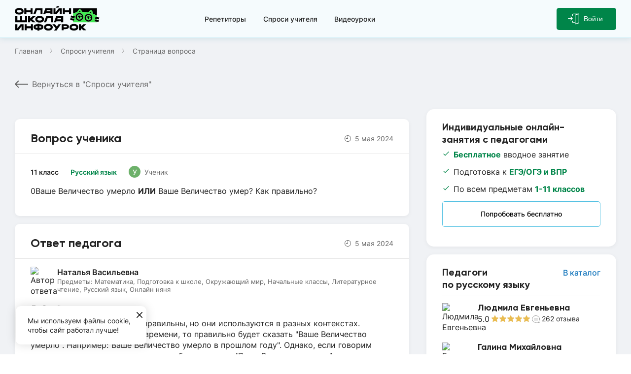

--- FILE ---
content_type: text/html; charset=utf-8
request_url: https://school.infourok.ru/vopros-otvet/95ec1613-19fc-4e68-a30a-1da80f9248e1?gsiCat=f7211e72-1c92-477c-adf0-aec7fdbdc01a
body_size: 104777
content:
<!DOCTYPE html><html lang="ru"><head><link rel="icon" type="image/svg+xml" href="https://static.iu.ru/version_1/favicon.svg"/><meta name="viewport" content="width=device-width"/><link rel="manifest" href="https://static.iu.ru/version_1/manifest.json" crossorigin="use-credentials"/><link rel="apple-touch-icon" href="https://static.iu.ru/version_1/icon-192x192.png"/><meta name="theme-color" content="#f4f9f4"/><meta name="mailru-verification" content="52e9382fc8154864"/><script>(function(w){w.NEXT_PUBLIC_NODE_ENV='production'})(window);
(function(w){w.NEXT_PUBLIC_RECAPTCHA_V3_KEY='6LdMrjwnAAAAABJaxizNuzdvRh1gRAFyqKLl_j__'})(window);
(function(w){w.NEXT_PUBLIC_RECAPTCHA_V2_KEY='6LfApd0eAAAAAJJOJsOwLlJjzYQIks3xsW09aWDk'})(window);</script><script>(function(){
            var t=document.createElement("script");t.type="text/javascript",t.async=!0,
            t.src='https://vk.com/js/api/openapi.js?169',
            t.onload=function(){VK.Retargeting.Init("VK-RTRG-1746802-29LFF"),VK.Retargeting.Hit()},
            document.head.appendChild(t)})()</script><script>(function(w,d,s,l,i){w[l]=w[l]||[];w[l].push({'gtm.start':
                new Date().getTime(),event:'gtm.js'});var f=d.getElementsByTagName(s)[0],
                j=d.createElement(s),dl=l!='dataLayer'?'&l='+l:'';j.async=true;j.src=
                'https://www.googletagmanager.com/gtm.js?id='+i+dl;f.parentNode.insertBefore(j,f);
                })(window,document,'script','dataLayer','GTM-M9TMVRW');</script><meta name="viewport" content="width=device-width"/><meta charSet="utf-8"/><title>Решение &quot;0Ваше Величество умерло  ИЛИ  Ваше Величество&quot;</title><meta property="og:title" content="Решение &quot;0Ваше Величество умерло  ИЛИ  Ваше Величество&quot;"/><meta name="description" content="Задавайте свой вопрос бесплатно и наш учитель ответит. Учитель объясняет решение &quot;0Ваше Величество умерло  ИЛИ  Ваше Величество умер...&quot;"/><meta property="og:description" content="Задавайте свой вопрос бесплатно и наш учитель ответит. Учитель объясняет решение &quot;0Ваше Величество умерло  ИЛИ  Ваше Величество умер...&quot;"/><meta property="og:locale" content="ru_RU"/><meta property="og:image" content="https://school.infourok.ru/img/opengraph/og-vopros-otvet-page-1.png"/><link rel="canonical" href="https://school.infourok.ru//vopros-otvet/95ec1613-19fc-4e68-a30a-1da80f9248e1"/><script async="" src="https://cdn.mathjax.org/mathjax/latest/MathJax.js?config=TeX-MML-AM_CHTML"></script><meta name="next-head-count" content="10"/><link rel="preload" href="https://static.iu.ru/version_1/_next/static/css/354beb39cac652eb.css" as="style"/><link rel="stylesheet" href="https://static.iu.ru/version_1/_next/static/css/354beb39cac652eb.css" data-n-g=""/><link rel="preload" href="https://static.iu.ru/version_1/_next/static/css/12d05323d00d197a.css" as="style"/><link rel="stylesheet" href="https://static.iu.ru/version_1/_next/static/css/12d05323d00d197a.css" data-n-p=""/><link rel="preload" href="https://static.iu.ru/version_1/_next/static/css/c6d731ba0bc0506b.css" as="style"/><link rel="stylesheet" href="https://static.iu.ru/version_1/_next/static/css/c6d731ba0bc0506b.css" data-n-p=""/><link rel="preload" href="https://static.iu.ru/version_1/_next/static/css/5d3589dee04528ab.css" as="style"/><link rel="stylesheet" href="https://static.iu.ru/version_1/_next/static/css/5d3589dee04528ab.css" data-n-p=""/><noscript data-n-css=""></noscript><script defer="" nomodule="" src="https://static.iu.ru/version_1/_next/static/chunks/polyfills-5cd94c89d3acac5f.js"></script><script src="https://static.iu.ru/version_1/_next/static/chunks/webpack-88961208feb09245.js" defer=""></script><script src="https://static.iu.ru/version_1/_next/static/chunks/framework-568b840ecff66744.js" defer=""></script><script src="https://static.iu.ru/version_1/_next/static/chunks/main-e7e93353c7fa0f3d.js" defer=""></script><script src="https://static.iu.ru/version_1/_next/static/chunks/pages/_app-443c1e7e61ff4fc3.js" defer=""></script><script src="https://static.iu.ru/version_1/_next/static/chunks/b637e9a5-7f61bb0271e5e839.js" defer=""></script><script src="https://static.iu.ru/version_1/_next/static/chunks/9981-fe5db90036a328ea.js" defer=""></script><script src="https://static.iu.ru/version_1/_next/static/chunks/1745-e8c00b464f7d7ba2.js" defer=""></script><script src="https://static.iu.ru/version_1/_next/static/chunks/8148-d1fcbd3c222889cd.js" defer=""></script><script src="https://static.iu.ru/version_1/_next/static/chunks/3624-f5f03435e877a6e7.js" defer=""></script><script src="https://static.iu.ru/version_1/_next/static/chunks/2361-f1a124e629b424e3.js" defer=""></script><script src="https://static.iu.ru/version_1/_next/static/chunks/6594-ae17e0f596f44819.js" defer=""></script><script src="https://static.iu.ru/version_1/_next/static/chunks/7995-3a0d0b0aa2878fdc.js" defer=""></script><script src="https://static.iu.ru/version_1/_next/static/chunks/pages/vopros-otvet/%5Bid%5D-8309181bfb684e56.js" defer=""></script><script src="https://static.iu.ru/version_1/_next/static/lPehSBW-9o3nL0Zt1gaYj/_buildManifest.js" defer=""></script><script src="https://static.iu.ru/version_1/_next/static/lPehSBW-9o3nL0Zt1gaYj/_ssgManifest.js" defer=""></script><script src="https://static.iu.ru/version_1/_next/static/lPehSBW-9o3nL0Zt1gaYj/_middlewareManifest.js" defer=""></script></head><body><noscript><img src="https://vk.com/rtrg?p=VK-RTRG-1527104-hcONV" style="position:fixed;left:-999px" alt=""/></noscript><noscript><iframe
                src="https://www.googletagmanager.com/ns.html?id=GTM-M9TMVRW"
                height="0"
                width="0"
                style="display:none;visibility:hidden"
              ></iframe></noscript><div id="__next"><script>(function (){var t=document.createElement("script");t.type="text/javascript",t.async=!0,t.src='https://vk.com/js/api/openapi.js?169',t.onload=function(){VK.Retargeting.Init("VK-RTRG-1527104-hcONV"),VK.Retargeting.Hit()},document.head.appendChild(t)})();</script><div class="layout layout--gray"><div class="layout__top"><div class="style_header__inner___x1_5"><header class="style_header__bx5II"><div class="container style_header__wrapper__3B9Ur"><a class="style_logo__t_hX4 style_header__logo__DR4bj" aria-label="Логотип" href="/"><svg width="172" height="52" viewBox="0 0 172 52" fill="currentColor" xmlns="http://www.w3.org/2000/svg" class="style_logo__img__UzVLq"><path d="M166.685 4.724h-48.38v10.26a57.766 57.766 0 0 1 8.361-2.066c.028-.119.061-.238.102-.356 1.342-3.988 5.016-6.268 5.016-6.268s3.909 2.474 4.889 5.752l.45-.003c4.099 0 8.071.394 11.85 1.13 2.266-3.378 6.179-4.673 6.179-4.673s3.566 3.671 3.414 7.266a3.974 3.974 0 0 1-.009.155 49.282 49.282 0 0 1 8.128 4.02V4.725z" fill="#000"></path><path d="m162.894 25.991.665-3.802 3.126.547v-2.793a49.225 49.225 0 0 0-8.127-4.02l.009-.156c.152-3.595-3.414-7.266-3.414-7.266s-3.913 1.295-6.179 4.673a62.012 62.012 0 0 0-11.85-1.13l-.45.003c-.98-3.278-4.889-5.753-4.889-5.753s-3.674 2.28-5.017 6.269c-.04.118-.073.238-.101.356a57.746 57.746 0 0 0-8.361 2.067v5.339l3.502.613-.665 3.803-2.837-.497v1.49l2.583.453-.666 3.802-1.917-.336v3.664h48.38v-1.251l-4.711-.825.666-3.802 4.044.708v-1.49l-3.791-.666zm-8.621-13.965s1.386 1.43 1.434 2.883a56.627 56.627 0 0 0-3.895-1.11c.965-1.277 2.461-1.773 2.461-1.773zm-22.521-2.098s1.476.935 1.981 2.206a62.19 62.19 0 0 0-4.061.35c.585-1.627 2.08-2.556 2.08-2.556zm-.589 20.418c-4.339 0-7.869-3.53-7.869-7.87 0-4.338 3.53-7.868 7.869-7.868s7.869 3.53 7.869 7.869c0 4.338-3.53 7.869-7.869 7.869zm18.293 1.546c-4.339 0-7.869-3.53-7.869-7.869s3.53-7.87 7.869-7.87 7.869 3.531 7.869 7.87-3.53 7.869-7.869 7.869z" fill="#42EA52"></path><path d="M132.477 22.078c.017.105.028.229.036.38.011.238.01.546-.003.868-.013.322-.037.629-.068.866a2.992 2.992 0 0 1-.068.375c-.183.735-.771 1.057-1.29 1.057l-.05-.001c-.531-.022-1.123-.39-1.25-1.162a3.384 3.384 0 0 1-.036-.38c-.012-.238-.01-.547.003-.869a9.82 9.82 0 0 1 .068-.866c.015-.115.031-.214.05-.3-1.31.265-2.234.126-2.234-.71 0-1.134 1.461-1.81 3.135-1.81 2.097 0 4.455 1.004 5.596 1.974a5.303 5.303 0 0 0-5.204-4.319 5.302 5.302 0 0 0-5.295 5.295 5.302 5.302 0 0 0 5.295 5.296 5.3 5.3 0 0 0 5.291-5.103c-.797-.26-2.332-.923-4.09-.975.051.115.09.242.114.384zM150.769 23.624c.018.105.029.23.037.38.011.24.009.547-.003.869-.013.321-.038.628-.069.865-.018.15-.04.272-.067.375-.184.736-.772 1.057-1.29 1.057h-.05c-.532-.023-1.124-.39-1.251-1.163a3.165 3.165 0 0 1-.036-.379c-.012-.238-.01-.547.003-.868.012-.322.037-.629.068-.866.015-.115.031-.214.05-.301-1.31.266-2.234.127-2.234-.71 0-1.133 1.461-1.81 3.135-1.81 2.097 0 4.456 1.004 5.596 1.975a5.302 5.302 0 0 0-5.204-4.32 5.302 5.302 0 0 0-5.295 5.296 5.302 5.302 0 0 0 5.295 5.295 5.301 5.301 0 0 0 5.291-5.103c-.797-.26-2.332-.922-4.09-.975.052.114.091.242.114.383z" fill="#42EA52"></path><path d="M154.272 12.026s-1.496.495-2.46 1.773c1.327.327 2.626.698 3.894 1.11-.047-1.454-1.434-2.883-1.434-2.883zM131.752 9.928s-1.495.928-2.08 2.555a62.17 62.17 0 0 1 4.06-.35c-.504-1.27-1.98-2.205-1.98-2.205zM120.889 26.186l-2.584-.453-5.253-.92-.665 3.803 5.918 1.036 1.918.336.666-3.802zM121.808 20.937l-3.503-.613-4.335-.76-.665 3.803 5 .876 2.837.496.666-3.802zM161.975 31.24l4.71.825 3.126.548.666-3.803-3.792-.664-4.045-.708-.665 3.803zM162.893 25.991l3.791.665 4.046.708.666-3.803-4.712-.824-3.125-.548-.666 3.802zM131.163 14.607c-4.339 0-7.869 3.53-7.869 7.87 0 4.338 3.53 7.868 7.869 7.868s7.869-3.53 7.869-7.869c0-4.338-3.53-7.869-7.869-7.869zm0 13.165a5.301 5.301 0 0 1-5.295-5.296 5.301 5.301 0 0 1 5.295-5.295 5.304 5.304 0 0 1 5.204 4.32c-1.141-.971-3.5-1.974-5.596-1.974-1.674 0-3.135.675-3.135 1.81 0 .835.924.974 2.233.708a3.625 3.625 0 0 0-.05.301c-.03.237-.054.544-.068.867-.013.321-.014.629-.003.868.007.15.019.275.036.38.128.772.719 1.14 1.25 1.162h.051c.518 0 1.106-.32 1.29-1.056.026-.103.048-.226.067-.375.031-.237.055-.544.068-.866.013-.322.015-.63.003-.869a3.165 3.165 0 0 0-.036-.38 1.557 1.557 0 0 0-.113-.383c1.757.053 3.293.714 4.09.975a5.302 5.302 0 0 1-5.291 5.103zM149.456 16.154c-4.339 0-7.869 3.53-7.869 7.869s3.53 7.869 7.869 7.869 7.869-3.53 7.869-7.87c0-4.338-3.53-7.868-7.869-7.868zm0 13.164a5.301 5.301 0 0 1-5.295-5.295 5.301 5.301 0 0 1 5.295-5.295 5.303 5.303 0 0 1 5.204 4.319c-1.141-.97-3.5-1.974-5.596-1.974-1.674 0-3.135.676-3.135 1.81 0 .836.924.975 2.233.709a3.625 3.625 0 0 0-.05.3c-.03.238-.054.545-.068.867-.013.322-.014.63-.003.869.007.15.019.274.036.378.128.773.719 1.14 1.252 1.163h.05c.518 0 1.106-.321 1.29-1.057.025-.102.047-.226.067-.375.03-.237.054-.544.068-.865.013-.322.014-.63.003-.869a3.386 3.386 0 0 0-.036-.38 1.558 1.558 0 0 0-.114-.383c1.758.053 3.294.714 4.09.974a5.302 5.302 0 0 1-5.291 5.104zM9.088 4.192C4.2 4.192.236 6.36.236 10.915c0 4.555 3.963 6.724 8.852 6.724s8.852-2.169 8.852-6.723c0-4.555-3.963-6.724-8.852-6.724zm0 9.37v-.002c-2.88-.007-4.756-.86-4.756-2.645 0-1.785 1.875-2.638 4.756-2.646 2.881.008 4.756.862 4.756 2.646 0 1.785-1.874 2.639-4.756 2.646zM32.028 4.724v4.152h-8.64V4.724H19.31v12.382h4.078v-4.153h8.64v4.153h4.078V4.724h-4.078zM110.108 4.724v4.152h-8.641V4.724H97.39v12.382h4.077v-4.153h8.641v4.153h4.077V4.724h-4.077zM89.29 4.724l-6.717 8.546V4.724h-4.077v12.382h6.248l6.47-8.233v8.233h4.078V4.724h-6.003zM84.517 1.64l-1.412 1.798h5.185L90.685.39H85.5l-.983 1.25zM42.041 4.724l-4.663 12.382h4.357l3.128-8.305h7.31v8.305h4.077V4.724H42.041zM62.186 4.724l-4.663 12.382h4.357l.796-2.114h9.643v2.114h4.077V4.724h-14.21zm2.025 6.191.796-2.113h7.311v2.113h-8.107zM50.396 20.402c-4.89 0-8.852 2.169-8.852 6.723 0 4.555 3.963 6.724 8.852 6.724s8.852-2.17 8.852-6.724c0-4.555-3.963-6.723-8.852-6.723zm0 9.37v-.002c-2.881-.007-4.756-.86-4.756-2.645 0-1.785 1.875-2.639 4.756-2.646 2.88.008 4.755.862 4.755 2.646 0 1.785-1.874 2.639-4.755 2.646zM20.88 20.934v8.305h-5.833v-8.305H10.97v8.305H5.136v-8.305H1.059v12.382h23.897V20.934H20.88zM63.844 20.934l-4.663 12.382h4.357l3.127-8.305h7.311v8.305h4.077V20.934H63.844zM83.988 20.934l-4.663 12.382h4.357l.796-2.114h9.643v2.114h4.077V20.934h-14.21zm2.025 6.19.796-2.113h7.31v2.114h-8.106z" fill="#000"></path><path d="M42.22 20.934H36.11L31.135 25.4v-4.465h-4.077v12.382h4.077v-3.453h1.124l3.85 3.453h6.11l-6.906-6.19 6.906-6.192zM119.98 36.627c-4.889 0-8.852 2.168-8.852 6.723 0 4.554 3.963 6.724 8.852 6.724s8.851-2.17 8.851-6.724c0-4.555-3.962-6.724-8.851-6.724zm0 9.369v-.001c-2.881-.008-4.756-.861-4.756-2.646 0-1.784 1.875-2.638 4.756-2.645 2.881.008 4.755.861 4.755 2.646s-1.874 2.638-4.755 2.646zM68.117 36.627c-4.889 0-8.851 2.168-8.851 6.723 0 4.554 3.962 6.724 8.851 6.724 4.89 0 8.852-2.17 8.852-6.724 0-4.555-3.963-6.724-8.852-6.724zm0 9.369v-.001c-2.88-.008-4.755-.861-4.755-2.646 0-1.784 1.874-2.638 4.755-2.645 2.881.008 4.756.861 4.756 2.646s-1.875 2.638-4.756 2.646zM32.672 37.158v4.153h-8.64v-4.153h-4.078v12.383h4.077v-4.153h8.64v4.153h4.078V37.158h-4.077zM11.852 37.158l-6.716 8.546v-8.546H1.059v12.383h6.247l6.471-8.234v8.234h4.077V37.158h-6.002zM50.058 37.158v-.787H45.98v.787c-4.382 0-7.935 1.758-7.935 5.723 0 3.964 3.553 5.722 7.935 5.722v1.705l.053.02h4.024v-1.725c4.382 0 7.935-1.758 7.935-5.722 0-3.965-3.552-5.723-7.935-5.723zm-4.077 7.368c-2.13 0-3.858-.184-3.858-1.644 0-1.461 1.727-1.645 3.858-1.645v3.29zm4.077-.001v-3.29c2.13 0 3.858.184 3.858 1.645s-1.728 1.645-3.858 1.645zM101.922 37.158h-6.994v12.383h4.077v-2.35h2.917v.002c4.382 0 7.935-1.174 7.935-5.017 0-3.844-3.553-5.018-7.935-5.018zm0 6.459v-.002h-2.917v-2.882h2.917c2.131 0 3.858.148 3.858 1.442s-1.727 1.442-3.858 1.442zM145.266 37.159h-6.109l-4.976 4.464v-4.465h-4.077v12.383h4.077v-3.453h1.124l3.852 3.453h6.107l-6.905-6.19 6.907-6.192zM85.293 42.052l-3.922-4.894h-5.224l6.697 8.36-3.147 4.453h4.992l9.054-12.813H88.75l-3.458 4.894z" fill="#000"></path></svg></a><nav class="style_header__menu__r8WQj menu"><div class="style_menu__list__nGxpY"><a class="style_menu__link__hL5_h style_menu__item__dYAaH  " href="/uchitelya">Репетиторы</a><a class="style_menu__link__hL5_h style_menu__item__dYAaH  " href="/vopros-otvet">Спроси учителя</a><a class="style_menu__link__hL5_h style_menu__item__dYAaH  " href="/videouroki">Видеоуроки</a></div></nav><div class="style_header__right__ZU5d0"><div class="style_auth__rwc7K style_header__auth__pglWq"><button class="style_auth__links__0ib7v style_auth__links-item__NOlB_"><span class="style_auth__links-entry__PxsTX"><span class="style_auth__icons__gD2i2"><svg width="11" height="10" viewBox="0 0 11 10" fill="currentColor" xmlns="http://www.w3.org/2000/svg" class="style_auth__arrow__Bqm3R"><path d="M9.823 5.781H.719a.719.719 0 0 1 0-1.437h9.104a.719.719 0 0 1 0 1.437z"></path><path d="M6.23 9.375a.72.72 0 0 1-.508-1.228l3.085-3.085-3.086-3.085A.72.72 0 0 1 6.738.96l3.594 3.594a.72.72 0 0 1 0 1.016L6.738 9.165a.718.718 0 0 1-.509.211z"></path></svg><svg width="16" height="23" viewBox="0 0 16 23" fill="currentColor" xmlns="http://www.w3.org/2000/svg" class="style_auth__door__tQGwT"><path d="M8.333 23a1.919 1.919 0 0 1-1.916-1.917V3.833c0-.819.521-1.55 1.297-1.82l5.758-1.92C14.76-.3 16 .656 16 1.918v17.25a1.93 1.93 0 0 1-1.297 1.818l-5.76 1.921c-.21.065-.404.094-.61.094zm5.75-21.562a.564.564 0 0 0-.171.024L8.178 3.374a.494.494 0 0 0-.324.46v17.25c0 .326.355.547.65.454l5.735-1.912a.496.496 0 0 0 .323-.46V1.917a.48.48 0 0 0-.479-.478z"></path><path d="M1.385 4.792a.719.719 0 0 1-.718-.719V2.635A2.638 2.638 0 0 1 3.302 0h10.781a.719.719 0 0 1 0 1.438H3.302a1.2 1.2 0 0 0-1.198 1.197v1.438a.719.719 0 0 1-.719.719zm5.75 15.333H3.302a2.638 2.638 0 0 1-2.635-2.636v-1.437a.719.719 0 0 1 1.437 0v1.438a1.2 1.2 0 0 0 1.198 1.198h3.833a.719.719 0 0 1 0 1.437z"></path></svg></span>Войти</span></button></div></div></div></header></div><button class="style_scroll-top__4rZ5o style_scroll-top--hidden__IFXbW" aria-label="Вернуться"><svg width="16" height="8" viewBox="0 0 15 7" fill="currentColor" xmlns="http://www.w3.org/2000/svg" class="style_scroll-top__arrow__HOfsi"><path d="M7.91162 6.85231L14.8304 0.857335C15.0569 0.660916 15.0565 0.34291 14.8292 0.146821C14.6019 -0.0491167 14.2337 -0.0486104 14.0069 0.147833L7.49997 5.78597L0.993044 0.14763C0.766287 -0.0487882 0.39829 -0.0492946 0.170947 0.146618C0.056983 0.244915 -1.63347e-08 0.373693 -2.19637e-08 0.50247C-2.75783e-08 0.630917 0.0566015 0.759188 0.169775 0.857309L7.08835 6.85231C7.19728 6.94691 7.34552 7 7.49997 7C7.65442 7 7.80249 6.94676 7.91162 6.85231Z"></path></svg></button><main class="content  hasTimer "><div class="container"></div><div><div class="container container--no-container-sm"><ul class="style_breadcrumbs__CgscY  style_breadcrumbs--top-page-sm__kC3X2"><li class="style_breadcrumbs__item__tFQ2U"><a class="style_breadcrumbs__link__TtQB6" href="/">Главная</a></li><li class="style_breadcrumbs__item__tFQ2U"><a class="style_breadcrumbs__link__TtQB6" href="/vopros-otvet">Спроси учителя</a></li><li class="style_breadcrumbs__item__tFQ2U">Страница вопроса</li></ul><div class="style_back-to-catalog__zCPOM"><a class="style_back__R52PO" href="/vopros-otvet"><svg width="27" height="16" viewBox="0 0 27 16" fill="currentColor" xmlns="http://www.w3.org/2000/svg" class="style_back__image__XYvo3"><path d="M0.292894 7.29289C-0.0976295 7.68342 -0.0976295 8.31658 0.292894 8.70711L6.65685 15.0711C7.04738 15.4616 7.68054 15.4616 8.07107 15.0711C8.46159 14.6805 8.46159 14.0474 8.07107 13.6569L2.41422 8L8.07107 2.34315C8.46159 1.95262 8.46159 1.31946 8.07107 0.928932C7.68054 0.538408 7.04738 0.538408 6.65685 0.928932L0.292894 7.29289ZM27 7L1 7V9L27 9V7Z"></path></svg>Вернуться в &quot;Спроси учителя&quot;</a></div><div class="content__columns content__columns--reverse"><div class="content__aside"><aside class="style_aside-question__30_j4"><section class="style_try-free__C_JMP"><h2 class="style_try-free__title__kmid4">Индивидуальные онлайн-занятия с педагогами</h2><ul class="style_try-free__list__DHVVW"><li class="style_try-free__item__LCve9"><b>Бесплатное</b> вводное занятие</li><li class="style_try-free__item__LCve9">Подготовка к <b>ЕГЭ/ОГЭ и ВПР</b></li><li class="style_try-free__item__LCve9">По всем предметам <b>1-11 классов</b></li></ul><a href="/" target="_blank" class="style_btn-white__orb8Y  style_try-free__button__PC3j4">Попробовать бесплатно</a></section><article class="style_teachers__nGfJs"><header class="style_teachers__header__I6MAP"><h3 class="style_teachers__title__KJ8yH">Педагоги по русскому языку</h3><a class="style_teachers__link__8195T" target="_blank" href="/uchitelya?specialnost=repetitor&amp;predmet=russkiy_yazik">В каталог</a></header><ul class="style_teachers__list__QMqPF"><li class="style_teacher__jj_2I"><a class="style_teacher__link__E_TT_" aria-label="Перейти в профиль педагога" href="/uchitelya/14af530b-a94e-4479-a032-3b97306c1e7b"></a><img class="style_teacher__image__Uf7jl" src="https://files.iu.ru/image/56x56/b4dbaa49-4a91-424d-8af3-163149c05db7.jpg" alt="Людмила Евгеньевна" width="56" height="56"/><div><p class="style_teacher__name__WxcUI">Людмила Евгеньевна</p><div class="style_teacher__stats__WrOx0"><div class="style_rating__I3A_l "><span class="style_rating__counter__wCYdp">5.0</span><span class="style_rating__stars__OdDHY"><span class="style_rating__stars-fill__694iZ" style="width:101.96078431372548%"></span><img src="https://static.iu.ru/version_1/img/stars-stroke-sm.svg" alt="звёздочка рейтинга" width="78" height="13"/></span></div><a class="style_review-count__5rOy9 style_teacher__review__OV4YD" href="/uchitelya/14af530b-a94e-4479-a032-3b97306c1e7b?anchor=reviews"><svg width="16" height="16" viewBox="0 0 16 16" fill="none" xmlns="http://www.w3.org/2000/svg" class="style_review-count__icon__ozeC1" aria-label="Количество отзывов"><path d="M9.9044 14.8014L9.88265 14.8057L9.86137 14.8118C9.69399 14.8601 9.54791 14.9051 9.41479 14.9462C8.90886 15.1022 8.59 15.2005 8 15.2005C3.81715 15.2005 0.5 12.0945 0.5 8.35027C0.5 4.606 3.81715 1.5 8 1.5C12.1828 1.5 15.5 4.606 15.5 8.35027C15.5 9.74908 15.0412 11.0516 14.2487 12.1393C14.052 12.4094 14.0538 12.7138 14.1051 12.9504C14.1554 13.1817 14.2649 13.4107 14.3761 13.6113C14.4827 13.8037 14.6102 14.0035 14.7287 14.1892C14.7363 14.2011 14.7439 14.213 14.7514 14.2248C14.8805 14.4271 14.9983 14.6138 15.093 14.7897C15.1893 14.9689 15.2448 15.1069 15.2659 15.2091C15.2792 15.2733 15.2748 15.3019 15.2724 15.3105C15.2655 15.319 15.2246 15.3617 15.0819 15.4058C14.9075 15.4598 14.629 15.5 14.2035 15.5C12.4529 15.5 11.8633 15.2573 11.5437 15.0923C11.4987 15.069 11.4563 15.0458 11.4119 15.0213C11.406 15.018 11.4 15.0147 11.3939 15.0113C11.356 14.9903 11.3143 14.9672 11.2733 14.9455C11.1755 14.8939 11.0601 14.8388 10.9215 14.799C10.6335 14.7162 10.3209 14.7203 9.9044 14.8014ZM15.2712 15.3135C15.2711 15.3134 15.2714 15.3125 15.2722 15.311C15.2717 15.3128 15.2713 15.3136 15.2712 15.3135Z" stroke="currentColor"></path><rect x="4" y="6" width="8" height="1" rx="0.5" fill="currentColor"></rect><rect x="4" y="8" width="8" height="1" rx="0.5" fill="currentColor"></rect><rect x="4" y="10" width="8" height="1" rx="0.5" fill="currentColor"></rect></svg>262<!-- --> <!-- -->отзыва</a></div></div></li><li class="style_teacher__jj_2I"><a class="style_teacher__link__E_TT_" aria-label="Перейти в профиль педагога" href="/uchitelya/d3a696c0-44b9-431b-807d-feb91b978a5f"></a><img class="style_teacher__image__Uf7jl" src="https://files.iu.ru/image/56x56/46bda134-f785-45cb-b11d-9562a2881d94.jpg" alt="Галина Михайловна" width="56" height="56"/><div><p class="style_teacher__name__WxcUI">Галина Михайловна</p><div class="style_teacher__stats__WrOx0"><div class="style_rating__I3A_l "><span class="style_rating__counter__wCYdp">5.0</span><span class="style_rating__stars__OdDHY"><span class="style_rating__stars-fill__694iZ" style="width:101.96078431372548%"></span><img src="https://static.iu.ru/version_1/img/stars-stroke-sm.svg" alt="звёздочка рейтинга" width="78" height="13"/></span></div><a class="style_review-count__5rOy9 style_teacher__review__OV4YD" href="/uchitelya/d3a696c0-44b9-431b-807d-feb91b978a5f?anchor=reviews"><svg width="16" height="16" viewBox="0 0 16 16" fill="none" xmlns="http://www.w3.org/2000/svg" class="style_review-count__icon__ozeC1" aria-label="Количество отзывов"><path d="M9.9044 14.8014L9.88265 14.8057L9.86137 14.8118C9.69399 14.8601 9.54791 14.9051 9.41479 14.9462C8.90886 15.1022 8.59 15.2005 8 15.2005C3.81715 15.2005 0.5 12.0945 0.5 8.35027C0.5 4.606 3.81715 1.5 8 1.5C12.1828 1.5 15.5 4.606 15.5 8.35027C15.5 9.74908 15.0412 11.0516 14.2487 12.1393C14.052 12.4094 14.0538 12.7138 14.1051 12.9504C14.1554 13.1817 14.2649 13.4107 14.3761 13.6113C14.4827 13.8037 14.6102 14.0035 14.7287 14.1892C14.7363 14.2011 14.7439 14.213 14.7514 14.2248C14.8805 14.4271 14.9983 14.6138 15.093 14.7897C15.1893 14.9689 15.2448 15.1069 15.2659 15.2091C15.2792 15.2733 15.2748 15.3019 15.2724 15.3105C15.2655 15.319 15.2246 15.3617 15.0819 15.4058C14.9075 15.4598 14.629 15.5 14.2035 15.5C12.4529 15.5 11.8633 15.2573 11.5437 15.0923C11.4987 15.069 11.4563 15.0458 11.4119 15.0213C11.406 15.018 11.4 15.0147 11.3939 15.0113C11.356 14.9903 11.3143 14.9672 11.2733 14.9455C11.1755 14.8939 11.0601 14.8388 10.9215 14.799C10.6335 14.7162 10.3209 14.7203 9.9044 14.8014ZM15.2712 15.3135C15.2711 15.3134 15.2714 15.3125 15.2722 15.311C15.2717 15.3128 15.2713 15.3136 15.2712 15.3135Z" stroke="currentColor"></path><rect x="4" y="6" width="8" height="1" rx="0.5" fill="currentColor"></rect><rect x="4" y="8" width="8" height="1" rx="0.5" fill="currentColor"></rect><rect x="4" y="10" width="8" height="1" rx="0.5" fill="currentColor"></rect></svg>40<!-- --> <!-- -->отзывов</a></div></div></li><li class="style_teacher__jj_2I"><a class="style_teacher__link__E_TT_" aria-label="Перейти в профиль педагога" href="/uchitelya/2b9d0b28-1270-4213-9511-1571794ec104"></a><img class="style_teacher__image__Uf7jl" src="https://files.iu.ru/image/56x56/1e5775e3-c035-4208-806c-41ca9d1de9ed.jpeg" alt="Татьяна Юрьевна" width="56" height="56"/><div><p class="style_teacher__name__WxcUI">Татьяна Юрьевна</p><div class="style_teacher__stats__WrOx0"><div class="style_rating__I3A_l "><span class="style_rating__counter__wCYdp">5.0</span><span class="style_rating__stars__OdDHY"><span class="style_rating__stars-fill__694iZ" style="width:101.96078431372548%"></span><img src="https://static.iu.ru/version_1/img/stars-stroke-sm.svg" alt="звёздочка рейтинга" width="78" height="13"/></span></div><a class="style_review-count__5rOy9 style_teacher__review__OV4YD" href="/uchitelya/2b9d0b28-1270-4213-9511-1571794ec104?anchor=reviews"><svg width="16" height="16" viewBox="0 0 16 16" fill="none" xmlns="http://www.w3.org/2000/svg" class="style_review-count__icon__ozeC1" aria-label="Количество отзывов"><path d="M9.9044 14.8014L9.88265 14.8057L9.86137 14.8118C9.69399 14.8601 9.54791 14.9051 9.41479 14.9462C8.90886 15.1022 8.59 15.2005 8 15.2005C3.81715 15.2005 0.5 12.0945 0.5 8.35027C0.5 4.606 3.81715 1.5 8 1.5C12.1828 1.5 15.5 4.606 15.5 8.35027C15.5 9.74908 15.0412 11.0516 14.2487 12.1393C14.052 12.4094 14.0538 12.7138 14.1051 12.9504C14.1554 13.1817 14.2649 13.4107 14.3761 13.6113C14.4827 13.8037 14.6102 14.0035 14.7287 14.1892C14.7363 14.2011 14.7439 14.213 14.7514 14.2248C14.8805 14.4271 14.9983 14.6138 15.093 14.7897C15.1893 14.9689 15.2448 15.1069 15.2659 15.2091C15.2792 15.2733 15.2748 15.3019 15.2724 15.3105C15.2655 15.319 15.2246 15.3617 15.0819 15.4058C14.9075 15.4598 14.629 15.5 14.2035 15.5C12.4529 15.5 11.8633 15.2573 11.5437 15.0923C11.4987 15.069 11.4563 15.0458 11.4119 15.0213C11.406 15.018 11.4 15.0147 11.3939 15.0113C11.356 14.9903 11.3143 14.9672 11.2733 14.9455C11.1755 14.8939 11.0601 14.8388 10.9215 14.799C10.6335 14.7162 10.3209 14.7203 9.9044 14.8014ZM15.2712 15.3135C15.2711 15.3134 15.2714 15.3125 15.2722 15.311C15.2717 15.3128 15.2713 15.3136 15.2712 15.3135Z" stroke="currentColor"></path><rect x="4" y="6" width="8" height="1" rx="0.5" fill="currentColor"></rect><rect x="4" y="8" width="8" height="1" rx="0.5" fill="currentColor"></rect><rect x="4" y="10" width="8" height="1" rx="0.5" fill="currentColor"></rect></svg>7<!-- --> <!-- -->отзывов</a></div></div></li><li class="style_teacher__jj_2I"><a class="style_teacher__link__E_TT_" aria-label="Перейти в профиль педагога" href="/uchitelya/f03123d3-4e47-437e-8260-0ddc799e8418"></a><img class="style_teacher__image__Uf7jl" src="https://files.iu.ru/image/56x56/6717677d-d54c-4653-9be1-4c0e9670759d.jpeg" alt="Рита Ивановна" width="56" height="56"/><div><p class="style_teacher__name__WxcUI">Рита Ивановна</p><div class="style_teacher__stats__WrOx0"><div class="style_rating__I3A_l "><span class="style_rating__counter__wCYdp">5.0</span><span class="style_rating__stars__OdDHY"><span class="style_rating__stars-fill__694iZ" style="width:101.96078431372548%"></span><img src="https://static.iu.ru/version_1/img/stars-stroke-sm.svg" alt="звёздочка рейтинга" width="78" height="13"/></span></div><a class="style_review-count__5rOy9 style_teacher__review__OV4YD" href="/uchitelya/f03123d3-4e47-437e-8260-0ddc799e8418?anchor=reviews"><svg width="16" height="16" viewBox="0 0 16 16" fill="none" xmlns="http://www.w3.org/2000/svg" class="style_review-count__icon__ozeC1" aria-label="Количество отзывов"><path d="M9.9044 14.8014L9.88265 14.8057L9.86137 14.8118C9.69399 14.8601 9.54791 14.9051 9.41479 14.9462C8.90886 15.1022 8.59 15.2005 8 15.2005C3.81715 15.2005 0.5 12.0945 0.5 8.35027C0.5 4.606 3.81715 1.5 8 1.5C12.1828 1.5 15.5 4.606 15.5 8.35027C15.5 9.74908 15.0412 11.0516 14.2487 12.1393C14.052 12.4094 14.0538 12.7138 14.1051 12.9504C14.1554 13.1817 14.2649 13.4107 14.3761 13.6113C14.4827 13.8037 14.6102 14.0035 14.7287 14.1892C14.7363 14.2011 14.7439 14.213 14.7514 14.2248C14.8805 14.4271 14.9983 14.6138 15.093 14.7897C15.1893 14.9689 15.2448 15.1069 15.2659 15.2091C15.2792 15.2733 15.2748 15.3019 15.2724 15.3105C15.2655 15.319 15.2246 15.3617 15.0819 15.4058C14.9075 15.4598 14.629 15.5 14.2035 15.5C12.4529 15.5 11.8633 15.2573 11.5437 15.0923C11.4987 15.069 11.4563 15.0458 11.4119 15.0213C11.406 15.018 11.4 15.0147 11.3939 15.0113C11.356 14.9903 11.3143 14.9672 11.2733 14.9455C11.1755 14.8939 11.0601 14.8388 10.9215 14.799C10.6335 14.7162 10.3209 14.7203 9.9044 14.8014ZM15.2712 15.3135C15.2711 15.3134 15.2714 15.3125 15.2722 15.311C15.2717 15.3128 15.2713 15.3136 15.2712 15.3135Z" stroke="currentColor"></path><rect x="4" y="6" width="8" height="1" rx="0.5" fill="currentColor"></rect><rect x="4" y="8" width="8" height="1" rx="0.5" fill="currentColor"></rect><rect x="4" y="10" width="8" height="1" rx="0.5" fill="currentColor"></rect></svg>37<!-- --> <!-- -->отзывов</a></div></div></li></ul></article><section class="style_other-videos__Mz_df"><header class="style_other-videos__header__6EMhv"><h3 class="style_other-videos__title__wrIQQ">Видеоуроки по русскому языку</h3><a class="style_other-videos__link__Af8Nv" target="_blank" href="/videouroki">Все видеоуроки</a></header><ul class="style_other-videos__list__WJBnq"><li class="style_video__6R5Hb"><a class="style_video__link__066dO" href="/videouroki/c249a906-d6fc-4063-bb16-fdefca4e9fd4"><span class="style_video__wrap-preview__dRaoe"><img src="https://fs09.infourok.ru/files/vlimg/2052.jpg" alt="Имя прилагательное" width="132px" height="74px" class="style_video__preview__C7PHb"/><span class="style_video__duration__x9lIy"></span></span><h4 class="style_video__title__ZU47o">Имя прилагательное</h4><span class="style_video__tags___o40w"><span>Русский язык</span><span>2 класс</span></span></a></li><li class="style_video__6R5Hb"><a class="style_video__link__066dO" href="/videouroki/24e7b8fd-d168-4dad-a993-959e0c41609b"><span class="style_video__wrap-preview__dRaoe"><img src="https://fs09.infourok.ru/files/vlimg/1713.jpg" alt="Местоимение и его употребление в тексте" width="132px" height="74px" class="style_video__preview__C7PHb"/><span class="style_video__duration__x9lIy"></span></span><h4 class="style_video__title__ZU47o" title="Местоимение и его употребление в тексте">Местоимение и его употребление в тексте</h4><span class="style_video__tags___o40w"><span>Русский язык</span><span>3 класс</span></span></a></li><li class="style_video__6R5Hb"><a class="style_video__link__066dO" href="/videouroki/35f0d53e-a0a0-44c3-8d86-22d97afb96d3"><span class="style_video__wrap-preview__dRaoe"><img src="https://fs09.infourok.ru/files/vlimg/2055.jpg" alt="Предлоги и их написание с другими словами" width="132px" height="74px" class="style_video__preview__C7PHb"/><span class="style_video__duration__x9lIy"></span></span><h4 class="style_video__title__ZU47o" title="Предлоги и их написание с другими словами">Предлоги и их написание с другими словами</h4><span class="style_video__tags___o40w"><span>Русский язык</span><span>2 класс</span></span></a></li><li class="style_video__6R5Hb"><a class="style_video__link__066dO" href="/videouroki/34b78c69-9556-4c08-878b-da646d59a498"><span class="style_video__wrap-preview__dRaoe"><img src="https://fs09.infourok.ru/files/vlimg/1711.jpg" alt="Изменение имён прилагательных по родам и числам" width="132px" height="74px" class="style_video__preview__C7PHb"/><span class="style_video__duration__x9lIy"></span></span><h4 class="style_video__title__ZU47o" title="Изменение имён прилагательных по родам и числам">Изменение имён прилагательных по родам и числам</h4><span class="style_video__tags___o40w"><span>Русский язык</span><span>4 класс</span></span></a></li><li class="style_video__6R5Hb"><a class="style_video__link__066dO" href="/videouroki/93b847bb-9cad-4493-b926-57870a7499d0"><span class="style_video__wrap-preview__dRaoe"><img src="https://fs09.infourok.ru/files/vlimg/2051.jpg" alt="Глагол" width="132px" height="74px" class="style_video__preview__C7PHb"/><span class="style_video__duration__x9lIy"></span></span><h4 class="style_video__title__ZU47o">Глагол</h4><span class="style_video__tags___o40w"><span>Русский язык</span><span>2 класс</span></span></a></li><li class="style_video__6R5Hb"><a class="style_video__link__066dO" href="/videouroki/0ec67e65-2c70-4cb1-9890-c2a24c43a5e2"><span class="style_video__wrap-preview__dRaoe"><img src="https://fs09.infourok.ru/files/vlimg/2044.jpg" alt="Правописание слов с безударным гласным звуком в корне" width="132px" height="74px" class="style_video__preview__C7PHb"/><span class="style_video__duration__x9lIy"></span></span><h4 class="style_video__title__ZU47o" title="Правописание слов с безударным гласным звуком в корне">Правописание слов с безударным гласным звуком в корне</h4><span class="style_video__tags___o40w"><span>Русский язык</span><span>2 класс</span></span></a></li><li class="style_video__6R5Hb"><a class="style_video__link__066dO" href="/videouroki/56f35078-9103-4f7e-ac18-52905cde94d4"><span class="style_video__wrap-preview__dRaoe"><img src="https://fs09.infourok.ru/files/vlimg/2046.jpg" alt="Мягкий знак на конце и в середине слова" width="132px" height="74px" class="style_video__preview__C7PHb"/><span class="style_video__duration__x9lIy"></span></span><h4 class="style_video__title__ZU47o" title="Мягкий знак на конце и в середине слова">Мягкий знак на конце и в середине слова</h4><span class="style_video__tags___o40w"><span>Русский язык</span><span>2 класс</span></span></a></li><li class="style_video__6R5Hb"><a class="style_video__link__066dO" href="/videouroki/08319170-90b4-43bf-bb3e-893d115ac092"><span class="style_video__wrap-preview__dRaoe"><img src="https://fs09.infourok.ru/files/vlimg/1714.jpg" alt="Глагол как часть речи. Изменение глаголов по числам" width="132px" height="74px" class="style_video__preview__C7PHb"/><span class="style_video__duration__x9lIy"></span></span><h4 class="style_video__title__ZU47o" title="Глагол как часть речи. Изменение глаголов по числам">Глагол как часть речи. Изменение глаголов по числам</h4><span class="style_video__tags___o40w"><span>Русский язык</span><span>4 класс</span></span></a></li></ul></section></aside></div><div class="content__main"><div class="content__notification-container"></div><div itemscope="" itemType="https://schema.org/Question"><article class="style_question-item__dhbWn style_question-item--full__sECVP undefined"><div class="style_question__Bat8X style_question--full__9tpoc"><div class="style_qa-header__NXYLC"><h3 class="style_qa-header__title__bPs2K">Вопрос ученика</h3><span class="style_qa-header__ago__O7mNu"><svg width="13" height="13" viewBox="0 0 13 13" fill="currentColor" xmlns="http://www.w3.org/2000/svg" aria-label="Время ответа"><path d="M6.5 0C2.91015 0 0 2.91015 0 6.5C0 10.0898 2.91015 13 6.5 13C10.0898 13 13 10.0898 13 6.5C12.9962 2.91176 10.0883 0.0038358 6.5 0ZM6.5 12.0714C3.42298 12.0714 0.928564 9.57702 0.928564 6.5C0.928564 3.42298 3.42298 0.928564 6.5 0.928564C9.57702 0.928564 12.0714 3.42298 12.0714 6.5C12.0681 9.57566 9.57566 12.0681 6.5 12.0714Z"></path><path d="M6.49987 2.32129C6.24344 2.32129 6.03557 2.52916 6.03557 2.78558V6.0356H2.78558C2.52916 6.0356 2.32129 6.24347 2.32129 6.49989C2.32129 6.75632 2.52916 6.96416 2.78558 6.96416H6.49987C6.75629 6.96416 6.96416 6.75629 6.96416 6.49987V2.78558C6.96416 2.52916 6.75629 2.32129 6.49987 2.32129Z"></path></svg><span>5 мая 2024</span></span></div><div class="style_question-details__YxejB style_question-details--full__aHX1A"><div class="style_extraInfo__smupF"><span class="style_question-details__subject__eheHw">Русский язык</span><span class="style_question-details__grade__RqPBr">11 класс</span></div><div class="style_question-details__author__WRBl4"><div class="style_colorful-avatar__S3IC_ style_question-details__author-ava__Tt0hB style_colorful-avatar--small__JhZaC" style="width:24px;height:24px"><span class="style_colorful-avatar__character__VyJNQ style_colorful-avatar__character--bg-variant-green__fvL5K">У</span></div><span class="style_question-details__author-name__JuSLG">Ученик</span></div></div><div class="style_question__text-box__UE_dK" itemProp="name"><p>0Ваше Величество умерло <strong>ИЛИ</strong> Ваше Величество умер? Как правильно?</p></div></div></article><article class="style_answer-card__ZOPv8" itemscope="" itemType="https://schema.org/Answer" itemProp="acceptedAnswer"><div class="style_qa-header__NXYLC"><h3 class="style_qa-header__title__bPs2K">Ответ педагога</h3><span class="style_qa-header__ago__O7mNu"><svg width="13" height="13" viewBox="0 0 13 13" fill="currentColor" xmlns="http://www.w3.org/2000/svg" aria-label="Время ответа"><path d="M6.5 0C2.91015 0 0 2.91015 0 6.5C0 10.0898 2.91015 13 6.5 13C10.0898 13 13 10.0898 13 6.5C12.9962 2.91176 10.0883 0.0038358 6.5 0ZM6.5 12.0714C3.42298 12.0714 0.928564 9.57702 0.928564 6.5C0.928564 3.42298 3.42298 0.928564 6.5 0.928564C9.57702 0.928564 12.0714 3.42298 12.0714 6.5C12.0681 9.57566 9.57566 12.0681 6.5 12.0714Z"></path><path d="M6.49987 2.32129C6.24344 2.32129 6.03557 2.52916 6.03557 2.78558V6.0356H2.78558C2.52916 6.0356 2.32129 6.24347 2.32129 6.49989C2.32129 6.75632 2.52916 6.96416 2.78558 6.96416H6.49987C6.75629 6.96416 6.96416 6.75629 6.96416 6.49987V2.78558C6.96416 2.52916 6.75629 2.32129 6.49987 2.32129Z"></path></svg><span>5 мая 2024</span></span></div><div class="style_answer-content__6WYeE style_answer-content--full__mi7kp"><div class="style_answer-content__container__cJYaL"><div class="style_answer-content__details__D1TTB"><a class="style_answer-content__sender__8FuVC" target="_blank" href="/uchitelya/ad46b8d3-402c-466e-922f-7ea3b79897c4"><span class="style_answer-content__sender-img__Eu7m0"><img src="https://files.iu.ru/image/40x40/83df9628-b255-4de8-bfbc-64fc34ffc1f8.jpg" alt="Автор ответа" width="40" height="40" class="style_answer-content__sender-ava__qCHuG"/></span><span><span class="style_answer-content__sender-name__wIdNN">Наталья Васильевна</span><p class="style_answer-content__sender-subjects__4grqR">Предметы: <!-- -->Математика, Подготовка к школе, Окружающий мир, Начальные классы, Литературное чтение, Русский язык, Онлайн няня</p></span></a></div><div itemProp="text" class="style_answer-content__text__QLpfl"><p>Добрый день.</p><p>Оба варианта употребления правильны, но они используются в разных контекстах. Если говорим о прошедшем времени, то правильно будет сказать "Ваше Величество умерло". Например:"Ваше Величество умерло в прошлом году". Однако, если говорим о настоящем времени, то правильно будет сказать "Ваше Величество умер". Например:"Сегодня Ваше Величество умер".</p></div></div></div><div class="style_answer-status__Rxnfl"><a class="style_btn-default__RQ028  " target="_blank" href="/uchitelya/ad46b8d3-402c-466e-922f-7ea3b79897c4">Записаться на занятие к этому педагогу</a></div></article></div><section class="style_ask-free__bkXom"><h2 class="style_ask-free__title__kUfS7">Задайте свой вопрос!</h2><p class="style_ask-free__desc__xSGJG">Наши педагоги максимально быстро дадут на него развёрнутый ответ.<!-- --> <strong>Это бесплатно!</strong></p><a class="style_btn-default__RQ028  " target="_self" href="/vopros-otvet">Задать вопрос</a></section><section class="style_suggested-questions__kxGWs"><h2 class="style_suggested-questions__title__D_GQw">Новые вопросы</h2><div class="style_suggested-questions__list__8rZbA"><article class="style_question-item__dhbWn"><button class="style_question-item__link__9vHGR style_question-item__link--fake__GjjjS"></button><div class="style_question__Bat8X"><div class="style_question-details__YxejB"><div class="style_extraInfo__smupF"><span class="style_question-details__subject__eheHw">Начальные классы</span><span class="style_question-details__grade__RqPBr">1 класс</span></div><div class="style_question-details__author__WRBl4"><div class="style_colorful-avatar__S3IC_ style_question-details__author-ava__Tt0hB style_colorful-avatar--small__JhZaC" style="width:24px;height:24px"><span class="style_colorful-avatar__character__VyJNQ style_colorful-avatar__character--bg-variant-red__zY5jd">У</span></div><span class="style_question-details__author-name__JuSLG">Ученик</span></div></div><div class="style_question__text-box__UE_dK">Подскажите, пожалуйста, верный ответ:Запиши предложение, исправив ошибку в употреблении фразеологизма.Коля живет близко, за тридевять земель. </div></div><span class="style_answer-header__UbDLS "><svg width="18" height="16" viewBox="0 0 16 16" fill="currentColor" xmlns="http://www.w3.org/2000/svg"><circle cx="8" cy="8" r="8"></circle><path d="M3.33398 8.64525L6.75842 12L13.334 5.57691L12.39 4.66663L6.75842 10.1666L4.26494 7.72855L3.33398 8.64525Z" fill="white"></path></svg><span>Ответ дан</span></span><div class="style_answer-content__6WYeE"><div class="style_answer-content__container__cJYaL"><div class="style_answer-content__details__D1TTB"><a class="style_answer-content__sender__8FuVC" target="_blank" href="/uchitelya/3a01faed-cb40-4ce9-9fc5-1faf03d225a1"><span class="style_answer-content__sender-img__Eu7m0"><img src="https://files.iu.ru/image/40x40/3221f97a-c21a-4b84-92b3-7be1a95f7b80.jpg" alt="Автор ответа" width="40" height="40" class="style_answer-content__sender-ava__qCHuG"/></span><span><span class="style_answer-content__sender-name__wIdNN">Тамара Кузьминична</span><p class="style_answer-content__sender-subjects__4grqR">Предметы: <!-- -->Подготовка к ЕГЭ, Литература, Подготовка к ОГЭ, Русский язык</p></span></a></div></div></div></article><article class="style_question-item__dhbWn"><button class="style_question-item__link__9vHGR style_question-item__link--fake__GjjjS"></button><div class="style_question__Bat8X"><div class="style_question-details__YxejB"><div class="style_extraInfo__smupF"><span class="style_question-details__subject__eheHw">Математика</span><span class="style_question-details__grade__RqPBr">6 класс</span></div><div class="style_question-details__author__WRBl4"><div class="style_colorful-avatar__S3IC_ style_question-details__author-ava__Tt0hB style_colorful-avatar--small__JhZaC" style="width:24px;height:24px"><span class="style_colorful-avatar__character__VyJNQ style_colorful-avatar__character--bg-variant-green__fvL5K">Н</span></div><span class="style_question-details__author-name__JuSLG">Наталья</span></div></div><div class="style_question__text-box__UE_dK">Решите, пожалуйста, задачу:             Из двух сел, расстояние между которыми 12 км, в разных направлениях выехали велосипедисты. Через 1,4 ч расстояние между ними будет 40 км. Найдите скорость второго велосипедиста, если скорость первого - 9 км/ч. Какое расстояние будет между велосипедистами через...</div></div><span class="style_answer-header__UbDLS "><svg width="18" height="16" viewBox="0 0 16 16" fill="currentColor" xmlns="http://www.w3.org/2000/svg"><circle cx="8" cy="8" r="8"></circle><path d="M3.33398 8.64525L6.75842 12L13.334 5.57691L12.39 4.66663L6.75842 10.1666L4.26494 7.72855L3.33398 8.64525Z" fill="white"></path></svg><span>Ответ дан</span></span><div class="style_answer-content__6WYeE"><div class="style_answer-content__container__cJYaL"><div class="style_answer-content__details__D1TTB"><a class="style_answer-content__sender__8FuVC" target="_blank" href="/uchitelya/ad46b8d3-402c-466e-922f-7ea3b79897c4"><span class="style_answer-content__sender-img__Eu7m0"><img src="https://files.iu.ru/image/40x40/83df9628-b255-4de8-bfbc-64fc34ffc1f8.jpg" alt="Автор ответа" width="40" height="40" class="style_answer-content__sender-ava__qCHuG"/></span><span><span class="style_answer-content__sender-name__wIdNN">Наталья Васильевна</span><p class="style_answer-content__sender-subjects__4grqR">Предметы: <!-- -->Математика, Подготовка к школе, Окружающий мир, Начальные классы, Литературное чтение, Русский язык, Онлайн няня</p></span></a></div></div></div></article><article class="style_question-item__dhbWn"><button class="style_question-item__link__9vHGR style_question-item__link--fake__GjjjS"></button><div class="style_question__Bat8X"><div class="style_question-details__YxejB"><div class="style_extraInfo__smupF"><span class="style_question-details__subject__eheHw">Русский язык</span><span class="style_question-details__grade__RqPBr">11 класс</span></div><div class="style_question-details__author__WRBl4"><div class="style_colorful-avatar__S3IC_ style_question-details__author-ava__Tt0hB style_colorful-avatar--small__JhZaC" style="width:24px;height:24px"><span class="style_colorful-avatar__character__VyJNQ style_colorful-avatar__character--bg-variant-green__fvL5K">У</span></div><span class="style_question-details__author-name__JuSLG">Ученик</span></div></div><div class="style_question__text-box__UE_dK">Подскажите пожалуйста. какая частица должна употребляться в этом случае  Наушников нет в наличии .Не в одной телеге не или ни </div></div><span class="style_answer-header__UbDLS "><svg width="18" height="16" viewBox="0 0 16 16" fill="currentColor" xmlns="http://www.w3.org/2000/svg"><circle cx="8" cy="8" r="8"></circle><path d="M3.33398 8.64525L6.75842 12L13.334 5.57691L12.39 4.66663L6.75842 10.1666L4.26494 7.72855L3.33398 8.64525Z" fill="white"></path></svg><span>Ответ дан</span></span><div class="style_answer-content__6WYeE"><div class="style_answer-content__container__cJYaL"><div class="style_answer-content__details__D1TTB"><a class="style_answer-content__sender__8FuVC" target="_blank" href="/uchitelya/3a01faed-cb40-4ce9-9fc5-1faf03d225a1"><span class="style_answer-content__sender-img__Eu7m0"><img src="https://files.iu.ru/image/40x40/3221f97a-c21a-4b84-92b3-7be1a95f7b80.jpg" alt="Автор ответа" width="40" height="40" class="style_answer-content__sender-ava__qCHuG"/></span><span><span class="style_answer-content__sender-name__wIdNN">Тамара Кузьминична</span><p class="style_answer-content__sender-subjects__4grqR">Предметы: <!-- -->Подготовка к ЕГЭ, Литература, Подготовка к ОГЭ, Русский язык</p></span></a></div></div></div></article><article class="style_question-item__dhbWn"><button class="style_question-item__link__9vHGR style_question-item__link--fake__GjjjS"></button><div class="style_question__Bat8X"><div class="style_question-details__YxejB"><div class="style_extraInfo__smupF"><span class="style_question-details__subject__eheHw">Математика</span><span class="style_question-details__grade__RqPBr">6 класс</span></div><div class="style_question-details__author__WRBl4"><div class="style_colorful-avatar__S3IC_ style_question-details__author-ava__Tt0hB style_colorful-avatar--small__JhZaC" style="width:24px;height:24px"><span class="style_colorful-avatar__character__VyJNQ style_colorful-avatar__character--bg-variant-green__fvL5K">Н</span></div><span class="style_question-details__author-name__JuSLG">Наталья</span></div></div><div class="style_question__text-box__UE_dK">Вычислите, пожалуйста, с подробным разъяснением решения. </div></div><span class="style_answer-header__UbDLS "><svg width="18" height="16" viewBox="0 0 16 16" fill="currentColor" xmlns="http://www.w3.org/2000/svg"><circle cx="8" cy="8" r="8"></circle><path d="M3.33398 8.64525L6.75842 12L13.334 5.57691L12.39 4.66663L6.75842 10.1666L4.26494 7.72855L3.33398 8.64525Z" fill="white"></path></svg><span>Ответ дан</span></span><div class="style_answer-content__6WYeE"><div class="style_answer-content__container__cJYaL"><div class="style_answer-content__details__D1TTB"><a class="style_answer-content__sender__8FuVC" target="_blank" href="/uchitelya/ad46b8d3-402c-466e-922f-7ea3b79897c4"><span class="style_answer-content__sender-img__Eu7m0"><img src="https://files.iu.ru/image/40x40/83df9628-b255-4de8-bfbc-64fc34ffc1f8.jpg" alt="Автор ответа" width="40" height="40" class="style_answer-content__sender-ava__qCHuG"/></span><span><span class="style_answer-content__sender-name__wIdNN">Наталья Васильевна</span><p class="style_answer-content__sender-subjects__4grqR">Предметы: <!-- -->Математика, Подготовка к школе, Окружающий мир, Начальные классы, Литературное чтение, Русский язык, Онлайн няня</p></span></a></div></div></div></article><article class="style_question-item__dhbWn"><a class="style_question-item__link__9vHGR" aria-label="Перейти на страницу вопроса" href="/vopros-otvet/7186bdf1-7c4d-4ae5-9214-b4c745149f50?gsiCat=02ba7606-9be6-49a2-8ce6-fb7d46eb7e32"></a><div class="style_question__Bat8X"><div class="style_question-details__YxejB"><div class="style_extraInfo__smupF"><span class="style_question-details__subject__eheHw">Математика</span><span class="style_question-details__grade__RqPBr">6 класс</span></div><div class="style_question-details__author__WRBl4"><div class="style_colorful-avatar__S3IC_ style_question-details__author-ava__Tt0hB style_colorful-avatar--small__JhZaC" style="width:24px;height:24px"><span class="style_colorful-avatar__character__VyJNQ style_colorful-avatar__character--bg-variant-green__fvL5K">Н</span></div><span class="style_question-details__author-name__JuSLG">Наталья</span></div></div><div class="style_question__text-box__UE_dK">Решите, пожалуйста, задачу двумя способами с подробным разъяснением: Из двух сел, расстояние между которыми 12 км, в разных направлениях выехали велосипедисты. Через 1,4 ч расстояние между ними будет 40 км. Найдите скорость второго велосипедиста, если скорость первого - 9 км/ч. Какое расстояние буде...</div></div></article><article class="style_question-item__dhbWn"><button class="style_question-item__link__9vHGR style_question-item__link--fake__GjjjS"></button><div class="style_question__Bat8X"><div class="style_question-details__YxejB"><div class="style_extraInfo__smupF"><span class="style_question-details__subject__eheHw">Математика</span><span class="style_question-details__grade__RqPBr">6 класс</span></div><div class="style_question-details__author__WRBl4"><div class="style_colorful-avatar__S3IC_ style_question-details__author-ava__Tt0hB style_colorful-avatar--small__JhZaC" style="width:24px;height:24px"><span class="style_colorful-avatar__character__VyJNQ style_colorful-avatar__character--bg-variant-green__fvL5K">Н</span></div><span class="style_question-details__author-name__JuSLG">Наталья</span></div></div><div class="style_question__text-box__UE_dK">Решите текстовую задачу: В школе организовали кружки по интересам для 200 учеников. Из них 15 процентов учеников еще не записались ни в один кружок. Среди тех, кто записался, есть любители математики и любители рисования (каждый ученик посещает только один кружок). Сколько учеников посещает кружок р...</div></div><span class="style_answer-header__UbDLS "><svg width="18" height="16" viewBox="0 0 16 16" fill="currentColor" xmlns="http://www.w3.org/2000/svg"><circle cx="8" cy="8" r="8"></circle><path d="M3.33398 8.64525L6.75842 12L13.334 5.57691L12.39 4.66663L6.75842 10.1666L4.26494 7.72855L3.33398 8.64525Z" fill="white"></path></svg><span>Ответ дан</span></span><div class="style_answer-content__6WYeE"><div class="style_answer-content__container__cJYaL"><div class="style_answer-content__details__D1TTB"><a class="style_answer-content__sender__8FuVC" target="_blank" href="/uchitelya/ad46b8d3-402c-466e-922f-7ea3b79897c4"><span class="style_answer-content__sender-img__Eu7m0"><img src="https://files.iu.ru/image/40x40/83df9628-b255-4de8-bfbc-64fc34ffc1f8.jpg" alt="Автор ответа" width="40" height="40" class="style_answer-content__sender-ava__qCHuG"/></span><span><span class="style_answer-content__sender-name__wIdNN">Наталья Васильевна</span><p class="style_answer-content__sender-subjects__4grqR">Предметы: <!-- -->Математика, Подготовка к школе, Окружающий мир, Начальные классы, Литературное чтение, Русский язык, Онлайн няня</p></span></a></div></div></div></article><article class="style_question-item__dhbWn"><button class="style_question-item__link__9vHGR style_question-item__link--fake__GjjjS"></button><div class="style_question__Bat8X"><div class="style_question-details__YxejB"><div class="style_extraInfo__smupF"><span class="style_question-details__subject__eheHw">География</span><span class="style_question-details__grade__RqPBr">8 класс</span></div><div class="style_question-details__author__WRBl4"><div class="style_colorful-avatar__S3IC_ style_question-details__author-ava__Tt0hB style_colorful-avatar--small__JhZaC" style="width:24px;height:24px"><span class="style_colorful-avatar__character__VyJNQ style_colorful-avatar__character--bg-variant-blue__W3aQe">У</span></div><span class="style_question-details__author-name__JuSLG">Ученик</span></div></div><div class="style_question__text-box__UE_dK">Сделайте краткую характеристику климата региона ХМАО, молю  </div></div><span class="style_answer-header__UbDLS "><svg width="18" height="16" viewBox="0 0 16 16" fill="currentColor" xmlns="http://www.w3.org/2000/svg"><circle cx="8" cy="8" r="8"></circle><path d="M3.33398 8.64525L6.75842 12L13.334 5.57691L12.39 4.66663L6.75842 10.1666L4.26494 7.72855L3.33398 8.64525Z" fill="white"></path></svg><span>Ответ дан</span></span><div class="style_answer-content__6WYeE"><div class="style_answer-content__container__cJYaL"><div class="style_answer-content__details__D1TTB"><a class="style_answer-content__sender__8FuVC" target="_blank" href="/uchitelya/ad46b8d3-402c-466e-922f-7ea3b79897c4"><span class="style_answer-content__sender-img__Eu7m0"><img src="https://files.iu.ru/image/40x40/83df9628-b255-4de8-bfbc-64fc34ffc1f8.jpg" alt="Автор ответа" width="40" height="40" class="style_answer-content__sender-ava__qCHuG"/></span><span><span class="style_answer-content__sender-name__wIdNN">Наталья Васильевна</span><p class="style_answer-content__sender-subjects__4grqR">Предметы: <!-- -->Математика, Подготовка к школе, Окружающий мир, Начальные классы, Литературное чтение, Русский язык, Онлайн няня</p></span></a></div></div></div></article><article class="style_question-item__dhbWn"><button class="style_question-item__link__9vHGR style_question-item__link--fake__GjjjS"></button><div class="style_question__Bat8X"><div class="style_question-details__YxejB"><div class="style_extraInfo__smupF"><span class="style_question-details__subject__eheHw">Всеобщая история</span><span class="style_question-details__grade__RqPBr">6 класс</span></div><div class="style_question-details__author__WRBl4"><div class="style_colorful-avatar__S3IC_ style_question-details__author-ava__Tt0hB style_colorful-avatar--small__JhZaC" style="width:24px;height:24px"><span class="style_colorful-avatar__character__VyJNQ style_colorful-avatar__character--bg-variant-green__fvL5K">Н</span></div><span class="style_question-details__author-name__JuSLG">Наталья</span></div></div><div class="style_question__text-box__UE_dK">Почему Чингисхану удалось создать одну из самых могущественных империй в истории? Какие качества и стратегии помогли ему объединить кочевые племена и покорить огромные территории?  </div></div><span class="style_answer-header__UbDLS "><svg width="18" height="16" viewBox="0 0 16 16" fill="currentColor" xmlns="http://www.w3.org/2000/svg"><circle cx="8" cy="8" r="8"></circle><path d="M3.33398 8.64525L6.75842 12L13.334 5.57691L12.39 4.66663L6.75842 10.1666L4.26494 7.72855L3.33398 8.64525Z" fill="white"></path></svg><span>Ответ дан</span></span><div class="style_answer-content__6WYeE"><div class="style_answer-content__container__cJYaL"><div class="style_answer-content__details__D1TTB"><a class="style_answer-content__sender__8FuVC" target="_blank" href="/uchitelya/ad46b8d3-402c-466e-922f-7ea3b79897c4"><span class="style_answer-content__sender-img__Eu7m0"><img src="https://files.iu.ru/image/40x40/83df9628-b255-4de8-bfbc-64fc34ffc1f8.jpg" alt="Автор ответа" width="40" height="40" class="style_answer-content__sender-ava__qCHuG"/></span><span><span class="style_answer-content__sender-name__wIdNN">Наталья Васильевна</span><p class="style_answer-content__sender-subjects__4grqR">Предметы: <!-- -->Математика, Подготовка к школе, Окружающий мир, Начальные классы, Литературное чтение, Русский язык, Онлайн няня</p></span></a></div></div></div></article><article class="style_question-item__dhbWn"><a class="style_question-item__link__9vHGR" aria-label="Перейти на страницу вопроса" href="/vopros-otvet/2d882179-13bc-4e1c-a7ae-1c9f7abe3b3e?gsiCat=2aa46ade-90d4-4cef-9302-aaae62a9be07"></a><div class="style_question__Bat8X"><div class="style_question-details__YxejB"><div class="style_extraInfo__smupF"><span class="style_question-details__subject__eheHw">Геометрия</span><span class="style_question-details__grade__RqPBr">9 класс</span></div><div class="style_question-details__author__WRBl4"><div class="style_colorful-avatar__S3IC_ style_question-details__author-ava__Tt0hB style_colorful-avatar--small__JhZaC" style="width:24px;height:24px"><span class="style_colorful-avatar__character__VyJNQ style_colorful-avatar__character--bg-variant-green__fvL5K">У</span></div><span class="style_question-details__author-name__JuSLG">Ученик</span></div></div><div class="style_question__text-box__UE_dK">Построить угол а, 1. косинус которого равен -1/2; 2. тангенс которого равен 3. </div></div></article><article class="style_question-item__dhbWn"><a class="style_question-item__link__9vHGR" aria-label="Перейти на страницу вопроса" href="/vopros-otvet/44e7eeec-ecc8-4939-8c9f-00e3d2e70209?gsiCat=2aa46ade-90d4-4cef-9302-aaae62a9be07"></a><div class="style_question__Bat8X"><div class="style_question-details__YxejB"><div class="style_extraInfo__smupF"><span class="style_question-details__subject__eheHw">Геометрия</span><span class="style_question-details__grade__RqPBr">7 класс</span></div><div class="style_question-details__author__WRBl4"><div class="style_colorful-avatar__S3IC_ style_question-details__author-ava__Tt0hB style_colorful-avatar--small__JhZaC" style="width:24px;height:24px"><span class="style_colorful-avatar__character__VyJNQ style_colorful-avatar__character--bg-variant-cyan__2TSJK">У</span></div><span class="style_question-details__author-name__JuSLG">Ученик</span></div></div><div class="style_question__text-box__UE_dK">пожалуйста помогите решить задачу, ничего не понимаю , попробовала решить по всякому, ничего не пол </div></div></article></div></section></div></div></div></div></main></div><div class="layout__bottom"><footer class="style_footer__W8_P2"><div class="style_footer__container__x2Hcz container"><section class="style_footer__logos__4tDLw"><a class="style_logo__t_hX4 style_footer__logo__M9M39 style_logo--light__vC0m0 style_logo--always-slogan__cIRln" aria-label="Логотип" href="/"><svg width="172" height="52" viewBox="0 0 172 52" fill="currentColor" xmlns="http://www.w3.org/2000/svg" class="style_logo__img__UzVLq"><path d="M166.685 4.724h-48.38v10.26a57.766 57.766 0 0 1 8.361-2.066c.028-.119.061-.238.102-.356 1.342-3.988 5.016-6.268 5.016-6.268s3.909 2.474 4.889 5.752l.45-.003c4.099 0 8.071.394 11.85 1.13 2.266-3.378 6.179-4.673 6.179-4.673s3.566 3.671 3.414 7.266a3.974 3.974 0 0 1-.009.155 49.282 49.282 0 0 1 8.128 4.02V4.725z" fill="#008549"></path><path d="m162.894 25.991.665-3.802 3.126.547v-2.793a49.225 49.225 0 0 0-8.127-4.02l.009-.156c.152-3.595-3.414-7.266-3.414-7.266s-3.913 1.295-6.179 4.673a62.012 62.012 0 0 0-11.85-1.13l-.45.003c-.98-3.278-4.889-5.753-4.889-5.753s-3.674 2.28-5.017 6.269c-.04.118-.073.238-.101.356a57.746 57.746 0 0 0-8.361 2.067v5.339l3.502.613-.665 3.803-2.837-.497v1.49l2.583.453-.666 3.802-1.917-.336v3.664h48.38v-1.251l-4.711-.825.666-3.802 4.044.708v-1.49l-3.791-.666zm-8.621-13.965s1.386 1.43 1.434 2.883a56.627 56.627 0 0 0-3.895-1.11c.965-1.277 2.461-1.773 2.461-1.773zm-22.521-2.098s1.476.935 1.981 2.206a62.19 62.19 0 0 0-4.061.35c.585-1.627 2.08-2.556 2.08-2.556zm-.589 20.418c-4.339 0-7.869-3.53-7.869-7.87 0-4.338 3.53-7.868 7.869-7.868s7.869 3.53 7.869 7.869c0 4.338-3.53 7.869-7.869 7.869zm18.293 1.546c-4.339 0-7.869-3.53-7.869-7.869s3.53-7.87 7.869-7.87 7.869 3.531 7.869 7.87-3.53 7.869-7.869 7.869z" fill="#42EA52"></path><path d="M132.477 22.078c.017.105.028.229.036.38.011.238.01.546-.003.868-.013.322-.037.629-.068.866a2.992 2.992 0 0 1-.068.375c-.183.735-.771 1.057-1.29 1.057l-.05-.001c-.531-.022-1.123-.39-1.25-1.162a3.384 3.384 0 0 1-.036-.38c-.012-.238-.01-.547.003-.869a9.82 9.82 0 0 1 .068-.866c.015-.115.031-.214.05-.3-1.31.265-2.234.126-2.234-.71 0-1.134 1.461-1.81 3.135-1.81 2.097 0 4.455 1.004 5.596 1.974a5.303 5.303 0 0 0-5.204-4.319 5.302 5.302 0 0 0-5.295 5.295 5.302 5.302 0 0 0 5.295 5.296 5.3 5.3 0 0 0 5.291-5.103c-.797-.26-2.332-.923-4.09-.975.051.115.09.242.114.384zM150.769 23.624c.018.105.029.23.037.38.011.24.009.547-.003.869-.013.321-.038.628-.069.865-.018.15-.04.272-.067.375-.184.736-.772 1.057-1.29 1.057h-.05c-.532-.023-1.124-.39-1.251-1.163a3.165 3.165 0 0 1-.036-.379c-.012-.238-.01-.547.003-.868.012-.322.037-.629.068-.866.015-.115.031-.214.05-.301-1.31.266-2.234.127-2.234-.71 0-1.133 1.461-1.81 3.135-1.81 2.097 0 4.456 1.004 5.596 1.975a5.302 5.302 0 0 0-5.204-4.32 5.302 5.302 0 0 0-5.295 5.296 5.302 5.302 0 0 0 5.295 5.295 5.301 5.301 0 0 0 5.291-5.103c-.797-.26-2.332-.922-4.09-.975.052.114.091.242.114.383z" fill="#42EA52"></path><path d="M154.272 12.026s-1.496.495-2.46 1.773c1.327.327 2.626.698 3.894 1.11-.047-1.454-1.434-2.883-1.434-2.883zM131.752 9.928s-1.495.928-2.08 2.555a62.17 62.17 0 0 1 4.06-.35c-.504-1.27-1.98-2.205-1.98-2.205z" fill="#000"></path><path d="m120.889 26.186-2.584-.453-5.253-.92-.665 3.803 5.918 1.036 1.918.336.666-3.802zM121.808 20.937l-3.503-.613-4.335-.76-.665 3.803 5 .876 2.837.496.666-3.802zM161.975 31.24l4.71.825 3.126.548.666-3.803-3.792-.664-4.045-.708-.665 3.803zM162.893 25.991l3.791.665 4.046.708.666-3.803-4.712-.824-3.125-.548-.666 3.802z" fill="#008549"></path><path d="M131.163 14.607c-4.339 0-7.869 3.53-7.869 7.87 0 4.338 3.53 7.868 7.869 7.868s7.869-3.53 7.869-7.869c0-4.338-3.53-7.869-7.869-7.869zm0 13.165a5.301 5.301 0 0 1-5.295-5.296 5.301 5.301 0 0 1 5.295-5.295 5.304 5.304 0 0 1 5.204 4.32c-1.141-.971-3.5-1.974-5.596-1.974-1.674 0-3.135.675-3.135 1.81 0 .835.924.974 2.233.708a3.625 3.625 0 0 0-.05.301c-.03.237-.054.544-.068.867-.013.321-.014.629-.003.868.007.15.019.275.036.38.128.772.719 1.14 1.25 1.162h.051c.518 0 1.106-.32 1.29-1.056.026-.103.048-.226.067-.375.031-.237.055-.544.068-.866.013-.322.015-.63.003-.869a3.165 3.165 0 0 0-.036-.38 1.557 1.557 0 0 0-.113-.383c1.757.053 3.293.714 4.09.975a5.302 5.302 0 0 1-5.291 5.103zM149.456 16.154c-4.339 0-7.869 3.53-7.869 7.869s3.53 7.869 7.869 7.869 7.869-3.53 7.869-7.87c0-4.338-3.53-7.868-7.869-7.868zm0 13.164a5.301 5.301 0 0 1-5.295-5.295 5.301 5.301 0 0 1 5.295-5.295 5.303 5.303 0 0 1 5.204 4.319c-1.141-.97-3.5-1.974-5.596-1.974-1.674 0-3.135.676-3.135 1.81 0 .836.924.975 2.233.709a3.625 3.625 0 0 0-.05.3c-.03.238-.054.545-.068.867-.013.322-.014.63-.003.869.007.15.019.274.036.378.128.773.719 1.14 1.252 1.163h.05c.518 0 1.106-.321 1.29-1.057.025-.102.047-.226.067-.375.03-.237.054-.544.068-.865.013-.322.014-.63.003-.869a3.386 3.386 0 0 0-.036-.38 1.558 1.558 0 0 0-.114-.383c1.758.053 3.294.714 4.09.974a5.302 5.302 0 0 1-5.291 5.104z" fill="#000"></path><path d="M9.088 4.192C4.2 4.192.236 6.36.236 10.915c0 4.555 3.963 6.724 8.852 6.724s8.852-2.169 8.852-6.723c0-4.555-3.963-6.724-8.852-6.724zm0 9.37v-.002c-2.88-.007-4.756-.86-4.756-2.645 0-1.785 1.875-2.638 4.756-2.646 2.881.008 4.756.862 4.756 2.646 0 1.785-1.874 2.639-4.756 2.646zM32.028 4.724v4.152h-8.64V4.724H19.31v12.382h4.078v-4.153h8.64v4.153h4.078V4.724h-4.078zM110.108 4.724v4.152h-8.641V4.724H97.39v12.382h4.077v-4.153h8.641v4.153h4.077V4.724h-4.077zM89.29 4.724l-6.717 8.546V4.724h-4.077v12.382h6.248l6.47-8.233v8.233h4.078V4.724h-6.003zM84.517 1.64l-1.412 1.798h5.185L90.685.39H85.5l-.983 1.25zM42.041 4.724l-4.663 12.382h4.357l3.128-8.305h7.31v8.305h4.077V4.724H42.041zM62.186 4.724l-4.663 12.382h4.357l.796-2.114h9.643v2.114h4.077V4.724h-14.21zm2.025 6.191.796-2.113h7.311v2.113h-8.107zM50.396 20.402c-4.89 0-8.852 2.169-8.852 6.723 0 4.555 3.963 6.724 8.852 6.724s8.852-2.17 8.852-6.724c0-4.555-3.963-6.723-8.852-6.723zm0 9.37v-.002c-2.881-.007-4.756-.86-4.756-2.645 0-1.785 1.875-2.639 4.756-2.646 2.88.008 4.755.862 4.755 2.646 0 1.785-1.874 2.639-4.755 2.646zM20.88 20.934v8.305h-5.833v-8.305H10.97v8.305H5.136v-8.305H1.059v12.382h23.897V20.934H20.88zM63.844 20.934l-4.663 12.382h4.357l3.127-8.305h7.311v8.305h4.077V20.934H63.844zM83.988 20.934l-4.663 12.382h4.357l.796-2.114h9.643v2.114h4.077V20.934h-14.21zm2.025 6.19.796-2.113h7.31v2.114h-8.106z" fill="#fff"></path><path d="M42.22 20.934H36.11L31.135 25.4v-4.465h-4.077v12.382h4.077v-3.453h1.124l3.85 3.453h6.11l-6.906-6.19 6.906-6.192zM119.98 36.627c-4.889 0-8.852 2.168-8.852 6.723 0 4.554 3.963 6.724 8.852 6.724s8.851-2.17 8.851-6.724c0-4.555-3.962-6.724-8.851-6.724zm0 9.369v-.001c-2.881-.008-4.756-.861-4.756-2.646 0-1.784 1.875-2.638 4.756-2.645 2.881.008 4.755.861 4.755 2.646s-1.874 2.638-4.755 2.646zM68.117 36.627c-4.889 0-8.851 2.168-8.851 6.723 0 4.554 3.962 6.724 8.851 6.724 4.89 0 8.852-2.17 8.852-6.724 0-4.555-3.963-6.724-8.852-6.724zm0 9.369v-.001c-2.88-.008-4.755-.861-4.755-2.646 0-1.784 1.874-2.638 4.755-2.645 2.881.008 4.756.861 4.756 2.646s-1.875 2.638-4.756 2.646zM32.672 37.158v4.153h-8.64v-4.153h-4.078v12.383h4.077v-4.153h8.64v4.153h4.078V37.158h-4.077zM11.852 37.158l-6.716 8.546v-8.546H1.059v12.383h6.247l6.471-8.234v8.234h4.077V37.158h-6.002zM50.058 37.158v-.787H45.98v.787c-4.382 0-7.935 1.758-7.935 5.723 0 3.964 3.553 5.722 7.935 5.722v1.705l.053.02h4.024v-1.725c4.382 0 7.935-1.758 7.935-5.722 0-3.965-3.552-5.723-7.935-5.723zm-4.077 7.368c-2.13 0-3.858-.184-3.858-1.644 0-1.461 1.727-1.645 3.858-1.645v3.29zm4.077-.001v-3.29c2.13 0 3.858.184 3.858 1.645s-1.728 1.645-3.858 1.645zM101.922 37.158h-6.994v12.383h4.077v-2.35h2.917v.002c4.382 0 7.935-1.174 7.935-5.017 0-3.844-3.553-5.018-7.935-5.018zm0 6.459v-.002h-2.917v-2.882h2.917c2.131 0 3.858.148 3.858 1.442s-1.727 1.442-3.858 1.442zM145.266 37.159h-6.109l-4.976 4.464v-4.465h-4.077v12.383h4.077v-3.453h1.124l3.852 3.453h6.107l-6.905-6.19 6.907-6.192zM85.293 42.052l-3.922-4.894h-5.224l6.697 8.36-3.147 4.453h4.992l9.054-12.813H88.75l-3.458 4.894z" fill="#fff"></path></svg></a><div class="style_socials__hXj5_ style_socials--black-white__K623s style_socials--footer___grcI style_footer__socials__veq__"><div class="style_socials__list__fey8_"><a class="style_socials__item__f2uC4 style_socials__link__vu4dd style_socials__link--odnoklassniki__aHN_X" target="_blank" rel="noopener noreferrer" aria-label="odnoklassniki" href="https://ok.ru/group/58842473693397"><svg width="24" height="24" viewBox="0 0 24 24" fill="currentColor" xmlns="http://www.w3.org/2000/svg" class="style_socials__icon__nSNOK"><path d="M12.1246 12.8533C15.1143 12.8533 17.5514 10.4162 17.5514 7.42667C17.5514 4.43713 15.1143 2 12.1246 2C9.10266 2 6.66553 4.43713 6.66553 7.42667C6.66553 10.4162 9.10266 12.8533 12.1246 12.8533ZM12.1246 5.18451C13.3595 5.18451 14.3669 6.19187 14.3669 7.42667C14.3669 8.6615 13.3595 9.66878 12.1246 9.66878C10.89 9.66878 9.88255 8.6615 9.88255 7.42667C9.85 6.19187 10.8574 5.18451 12.1246 5.18451Z"></path><path d="M14.3019 17.3053C15.4067 17.0453 16.479 16.6228 17.4539 16.0055C18.2013 15.5505 18.4287 14.5432 17.9413 13.7958C17.4864 13.0484 16.479 12.821 15.7316 13.3084C13.5219 14.7057 10.63 14.7057 8.4203 13.3084C7.67292 12.8535 6.69807 13.0484 6.21063 13.7958C5.7882 14.5432 6.01566 15.5181 6.76306 15.9729C7.7379 16.5904 8.81024 17.0127 9.91511 17.2727L6.89304 20.2948C6.27562 20.9123 6.27562 21.9195 6.89304 22.537C7.21799 22.862 7.60793 22.9919 8.03036 22.9919C8.45279 22.9919 8.84273 22.8294 9.16769 22.537L12.1572 19.5474L15.1468 22.537C15.7642 23.1544 16.7716 23.1544 17.3889 22.537C18.0063 21.9195 18.0063 20.9123 17.3889 20.2948L14.3019 17.3053Z"></path></svg></a><a class="style_socials__item__f2uC4 style_socials__link__vu4dd style_socials__link--vkontakte__MihhM" target="_blank" rel="noopener noreferrer" aria-label="vkontakte" href="https://vk.com/infourok_school"><svg width="24" height="24" viewBox="0 0 24 24" fill="currentColor" xmlns="http://www.w3.org/2000/svg" class="style_socials__icon__nSNOK"><path d="M13.0718 20C4.87188 20 0.194878 14.3694 0 5H4.10743C4.24235 11.8769 7.27038 14.7898 9.66888 15.3904V5H13.5366V10.9309C15.9051 10.6757 18.3933 7.97297 19.2328 5H23.1004C22.4558 8.66366 19.7575 11.3664 17.8387 12.4775C19.7575 13.3784 22.8307 15.7357 24 20H19.7425C18.8281 17.1471 16.5497 14.9399 13.5366 14.6396V20H13.0718Z"></path></svg></a><a class="style_socials__item__f2uC4 style_socials__link__vu4dd style_socials__link--telegram__adRX9" target="_blank" rel="noopener noreferrer" aria-label="telegram" href="https://t.me/iuru_tutors"><svg width="24" height="24" viewBox="0 0 24 24" fill="currentColor" xmlns="http://www.w3.org/2000/svg" class="style_socials__icon__nSNOK"><path fill-rule="evenodd" clip-rule="evenodd" d="M2.38994 11.2133C7.8174 8.84869 11.4366 7.28976 13.2474 6.53656C18.4178 4.38604 19.4921 4.01247 20.1924 4.00013C20.3464 3.99742 20.6907 4.03559 20.9138 4.21659C21.1022 4.36942 21.154 4.57588 21.1788 4.72078C21.2036 4.86568 21.2345 5.19578 21.2099 5.4537C20.9297 8.39761 19.7174 15.5417 19.1006 18.8389C18.8396 20.2341 18.3257 20.7019 17.8282 20.7477C16.7471 20.8472 15.9261 20.0332 14.8789 19.3467C13.2403 18.2726 12.3146 17.604 10.7241 16.5558C8.88591 15.3445 10.0775 14.6787 11.1251 13.5907C11.3992 13.306 16.1629 8.97304 16.2551 8.57998C16.2666 8.53082 16.2773 8.34758 16.1684 8.25082C16.0596 8.15406 15.8989 8.18715 15.783 8.21347C15.6186 8.25077 13.0009 9.98097 7.92989 13.4041C7.18686 13.9143 6.51386 14.1629 5.91086 14.1498C5.24611 14.1355 3.9674 13.774 3.01681 13.465C1.85087 13.086 0.924206 12.8856 1.0049 12.2419C1.04693 11.9067 1.50861 11.5638 2.38994 11.2133Z"></path></svg></a><a class="style_socials__item__f2uC4 style_socials__link__vu4dd style_socials__link--youtube__xsFqo" target="_blank" rel="noopener noreferrer" aria-label="youtube" href="https://www.youtube.com/channel/UCpAFUNyTN8ienKUg3kQFXQA"><svg width="24" height="24" viewBox="0 0 24 24" fill="currentColor" xmlns="http://www.w3.org/2000/svg" class="style_socials__icon__nSNOK"><path fill-rule="evenodd" clip-rule="evenodd" d="M21.9057 5.26635C22.5654 5.93107 22.7802 7.44028 22.7802 7.44028L22.78 7.44021C22.78 7.44021 23 9.21231 23 10.9846V12.6461C23 14.4184 22.78 16.1907 22.78 16.1907C22.78 16.1907 22.5652 17.6997 21.9055 18.3646C21.1517 19.1507 20.3157 19.2318 19.8431 19.2776C19.7913 19.2827 19.7438 19.2873 19.7013 19.2923C16.6227 19.5137 11.9998 19.5207 11.9998 19.5207C11.9998 19.5207 6.2802 19.4688 4.52021 19.3005C4.43655 19.2848 4.33507 19.2727 4.22012 19.259C3.66257 19.1923 2.78821 19.0879 2.09431 18.3646C1.43483 17.6997 1.22022 16.1907 1.22022 16.1907C1.22022 16.1907 1 14.4184 1 12.6461V10.9846C1 9.21231 1.22022 7.44028 1.22022 7.44028C1.22022 7.44028 1.43483 5.93107 2.09431 5.26635C2.84879 4.4802 3.68485 4.39912 4.15738 4.3533C4.20903 4.34829 4.25635 4.34371 4.29873 4.33866C7.37724 4.11719 11.9954 4.11719 11.9954 4.11719H12.005C12.005 4.11719 16.6227 4.11719 19.7013 4.33866C19.7437 4.34371 19.791 4.3483 19.8427 4.35331C20.3153 4.39913 21.1517 4.48024 21.9057 5.26635ZM9.74902 8.62012V15.0798L15.4336 11.8684L9.74902 8.62012Z"></path></svg></a></div></div><a class="style_footer__skolkovo__i3Xse" target="_blank" href="https://sk.ru/"><svg width="56" height="42" viewBox="0 0 56 42" fill="currentColor" xmlns="http://www.w3.org/2000/svg"><g clip-path="url(#a)" fill="#B1EC52"><path d="M36.321 7.144h-6.602l-6.317 6.9V.262h-5.11v3.34a7.635 7.635 0 0 0-.543-.636C15.897.996 13.216 0 9.796 0c-3.968 0-6.212 1.748-7.4 3.257A7.96 7.96 0 0 0 .71 9.667c1.165 5.31 6.112 6.16 9.731 6.632 2.861.367 5.594.891 5.524 3.438-.075 2.64-3.059 3.292-5.017 3.292-5.093 0-5.244-3.764-5.244-3.764H.204a9.207 9.207 0 0 0 2.249 5.63c1.905 2.138 4.767 3.216 8.496 3.216 2.68.06 5.291-.86 7.342-2.588v2.279h5.11v-6.503l1.807-1.976 5.163 8.485h5.95L28.81 15.384l7.511-8.24ZM5.827 8.496c-.455-1.97 1.515-3.718 4.079-3.718 2.29 0 4.592.513 5.466 3.712h2.914v4.878c-3.66-3.013-11.602-1.13-12.46-4.872ZM1.748 40.074c.172.052.35.078.53.076a.8.8 0 0 0 .583-.227c.155-.161.26-.364.303-.583L0 32.575h2.127l2.051 4.854 1.795-4.854H8L5.087 39.24a5.99 5.99 0 0 1-1.165 1.952 1.952 1.952 0 0 1-1.405.641 1.85 1.85 0 0 1-.43-.029 1.91 1.91 0 0 1-.316-.058l-.238-.076a.704.704 0 0 0-.187-.064v-1.713c.123.083.259.144.402.18ZM11.655 39.042l-.414.1c-.152 0-.315.052-.478.063-.16.012-.319.012-.478 0a4.844 4.844 0 0 1-1.02-.099 2.098 2.098 0 0 1-.74-.326 1.364 1.364 0 0 1-.454-.583 2.331 2.331 0 0 1-.152-.891v-2.39h1.748v2.075c-.006.159.02.318.076.466.038.12.114.224.216.297.105.082.23.134.361.152.175.03.353.044.53.04a2.76 2.76 0 0 0 .688-.07c.144-.048.283-.113.414-.191v-2.769H13.7v6.69h-1.748v-2.64l-.297.076ZM20.594 40.79c.006.107.036.21.087.304a.385.385 0 0 0 .274.25v.28h-1.923l-.099-.315a1.236 1.236 0 0 1-.064-.466l-.39.39a2.915 2.915 0 0 1-.438.304c-.174.095-.36.165-.553.21-.249.054-.503.08-.758.075-.28.006-.56-.035-.827-.122a1.988 1.988 0 0 1-.653-.39 1.748 1.748 0 0 1-.431-.653 2.452 2.452 0 0 1-.152-.898 2.186 2.186 0 0 1 .484-1.398c.167-.18.364-.33.583-.443.238-.125.496-.206.763-.239l1.702-.25c.067-.008.133-.02.198-.035a.456.456 0 0 0 .204-.088.475.475 0 0 0 .151-.151.64.64 0 0 0 .059-.28c-.003-.1-.019-.2-.047-.297a.537.537 0 0 0-.175-.24.863.863 0 0 0-.326-.168 2.22 2.22 0 0 0-.519-.047 1.972 1.972 0 0 0-.553.064.81.81 0 0 0-.53.49l-.076.361h-1.749a2.12 2.12 0 0 1 .187-.816c.08-.183.181-.355.303-.513.136-.197.31-.365.513-.495.237-.154.497-.272.769-.35a4.297 4.297 0 0 1 1.084-.151c.491-.01.982.05 1.457.175.317.103.611.265.868.478.188.184.33.41.414.658.064.234.097.475.099.717v3.543c.005.17.026.34.064.507Zm-2.086-2.283c-.138.059-.283.1-.432.122l-.466.087a4.33 4.33 0 0 0-.524.128 1.35 1.35 0 0 0-.379.187.944.944 0 0 0-.227.303 1.166 1.166 0 0 0 0 .792c.046.102.113.191.198.263a.642.642 0 0 0 .268.151c.112.038.23.056.35.053.083.004.167.004.25 0 .11-.02.22-.045.326-.076.12-.051.235-.111.344-.18.117-.073.22-.165.303-.275a1.02 1.02 0 0 0 .222-.425c.059-.189.088-.385.087-.583v-.717c-.102.06-.209.112-.32.152v.018ZM25.64 36.817a.892.892 0 0 0-.554-.554 1.748 1.748 0 0 0-.489-.064 1.102 1.102 0 0 0-.693.198 1.31 1.31 0 0 0-.402.507 2.374 2.374 0 0 0-.193.676 5.698 5.698 0 0 0-.052.682c0 .21 0 .449.035.688.017.234.078.464.18.675.081.204.221.379.403.502.208.148.461.22.716.204.183.004.364-.04.525-.129.137-.073.262-.17.367-.285.094-.119.17-.25.227-.39.037-.12.059-.243.064-.368h1.807a2.172 2.172 0 0 1-.047.426 4.23 4.23 0 0 1-.204.582 4.307 4.307 0 0 1-.35.583 2.588 2.588 0 0 1-.582.53c-.24.168-.503.3-.781.39-.338.104-.69.153-1.043.146a3.833 3.833 0 0 1-1.346-.22 2.651 2.651 0 0 1-.985-.694 3.07 3.07 0 0 1-.583-1.12 4.994 4.994 0 0 1-.215-1.508c-.01-.517.067-1.03.227-1.521.136-.409.354-.786.64-1.108.276-.301.617-.535.997-.681a3.223 3.223 0 0 1 1.282-.24c.215.005.429.022.641.053.22.03.435.084.641.163.215.087.422.192.618.315.197.133.373.294.525.478.156.198.281.418.373.653.11.29.175.597.192.909h-1.807a2.045 2.045 0 0 0-.134-.478ZM33.828 34.916v1.405h-2.023v5.285h-1.748v-5.285h-2.01v-1.404h5.78ZM38.844 37.329v-2.413h1.749v6.69h-1.749V38.74h-2.552v2.867h-1.748v-6.69h1.748v2.413h2.552ZM43.705 39.042l2.441-4.126h1.813v6.69H46.21v-4.038l-2.377 4.038h-1.877v-6.69h1.749v4.126ZM53.57 34.916h2.33l-2.767 2.78L56 41.606h-2.267l-1.964-2.832-.705.717v2.115h-1.748v-6.69h1.748v2.541l2.506-2.54Z"></path></g><defs><clipPath id="a"><path fill="#fff" d="M0 0h56v42H0z"></path></clipPath></defs></svg><p class="style_footer__skolkovo-title__4XtnZ">Резидент кластера информационных технологий Фонда «Сколково»</p></a><p class="style_footer__license__X_jC9"><a href="https://files.iu.ru/license_infourok.pdf" target="_blank"><img src="https://static.iu.ru/version_1/img/min_of_ed.png" width="52" height="58" alt="Министерство Образования и Науки РФ"/>Лицензия на осуществление образовательной деятельности: №5201 от 02.04.2018</a></p></section><section class="style_footer-menu__m3wky"><p class="style_footer-menu__title__xWQI5">Разделы сайта</p><nav class="style_footer-menu__list__IKGl4"><a class="style_footer-item__link__2W8FH style_footer-item__lmJuI" target="_self" href="/uchitelya">Наши педагоги</a><a class="style_footer-item__link__2W8FH style_footer-item__lmJuI" target="_self" href="/otkrytye-uroki">Открытые уроки</a><a class="style_footer-item__link__2W8FH style_footer-item__lmJuI" target="_self" href="/videouroki">Видеоуроки</a><a class="style_footer-item__link__2W8FH style_footer-item__lmJuI" target="_self" href="/vopros-otvet">Спроси учителя</a><span class="style_footer-item__link__2W8FH style_footer-item__lmJuI style_footer-item__link--handler__jZ01N">Личный кабинет</span><a class="style_footer-item__link__2W8FH style_footer-item__lmJuI" target="_self" href="/materials">Полезное родителям</a></nav></section><section class="style_footer-menu__m3wky"><p class="style_footer-menu__title__xWQI5">Техподдержка</p><nav class="style_footer-menu__list__IKGl4"><a class="style_footer-item__link__2W8FH style_footer-item__lmJuI" target="_self" href="/obratnaya-svyaz"><svg width="16" height="16" viewBox="0 0 16 16" fill="currentColor" xmlns="http://www.w3.org/2000/svg" class="style_footer-item__icon__EEZnN"><path d="M8 1C6.61553 1 5.26216 1.41054 4.11101 2.17971C2.95987 2.94888 2.06266 4.04213 1.53285 5.32122C1.00303 6.6003 0.86441 8.00777 1.13451 9.36563C1.4046 10.7235 2.07129 11.9708 3.05026 12.9497C4.02922 13.9287 5.2765 14.5954 6.63437 14.8655C7.99224 15.1356 9.3997 14.997 10.6788 14.4672C11.9579 13.9373 13.0511 13.0401 13.8203 11.889C14.5895 10.7378 15 9.38447 15 8C14.998 6.1441 14.2599 4.36479 12.9475 3.05247C11.6352 1.74015 9.8559 1.00201 8 1V1ZM8 12.6667C7.88463 12.6667 7.77185 12.6325 7.67592 12.5684C7.57999 12.5043 7.50522 12.4132 7.46107 12.3066C7.41692 12.2 7.40537 12.0827 7.42788 11.9695C7.45039 11.8564 7.50594 11.7524 7.58752 11.6709C7.66911 11.5893 7.77305 11.5337 7.8862 11.5112C7.99936 11.4887 8.11664 11.5003 8.22324 11.5444C8.32983 11.5886 8.42093 11.6633 8.48503 11.7593C8.54912 11.8552 8.58334 11.968 8.58334 12.0833C8.58334 12.238 8.52188 12.3864 8.41248 12.4958C8.30309 12.6052 8.15471 12.6667 8 12.6667ZM9.12584 8.29517C8.95369 8.4028 8.81292 8.55386 8.71769 8.73317C8.62246 8.91247 8.57612 9.11369 8.58334 9.31658V9.75C8.58334 9.90471 8.52188 10.0531 8.41248 10.1625C8.30309 10.2719 8.15471 10.3333 8 10.3333C7.84529 10.3333 7.69692 10.2719 7.58752 10.1625C7.47813 10.0531 7.41667 9.90471 7.41667 9.75V9.31658C7.40805 8.905 7.50975 8.4986 7.71121 8.13959C7.91267 7.78057 8.20655 7.48202 8.56234 7.27492C8.77786 7.15621 8.95034 6.9724 9.05511 6.74976C9.15988 6.52713 9.19158 6.27707 9.14567 6.03533C9.10022 5.80504 8.98714 5.59351 8.8209 5.42779C8.65465 5.26206 8.44278 5.14965 8.21234 5.10492C8.04417 5.07379 7.87122 5.08002 7.70573 5.12315C7.54024 5.16629 7.38626 5.24528 7.25469 5.35453C7.12312 5.46379 7.01717 5.60063 6.94436 5.75538C6.87155 5.91012 6.83364 6.07898 6.83334 6.25C6.83334 6.40471 6.77188 6.55308 6.66248 6.66248C6.55309 6.77188 6.40471 6.83333 6.25 6.83333C6.09529 6.83333 5.94692 6.77188 5.83752 6.66248C5.72813 6.55308 5.66667 6.40471 5.66667 6.25C5.66682 5.83846 5.7758 5.43428 5.98258 5.07846C6.18935 4.72264 6.48655 4.42784 6.84404 4.22396C7.20152 4.02008 7.60657 3.91437 8.0181 3.91756C8.42963 3.92075 8.83299 4.03273 9.18727 4.24213C9.54155 4.45153 9.83414 4.75091 10.0354 5.1099C10.2366 5.46888 10.3393 5.8747 10.3331 6.28619C10.3268 6.69768 10.2119 7.1002 9.99985 7.45293C9.78784 7.80565 9.4863 8.09602 9.12584 8.29458V8.29517Z"></path></svg>Обратная связь</a><a class="style_footer-item__link__2W8FH style_footer-item__lmJuI" target="_self" href="mailto:school@infourok.ru"><svg width="16" height="16" viewBox="0 0 16 16" fill="currentColor" xmlns="http://www.w3.org/2000/svg" class="style_footer-item__icon__EEZnN"><path d="M14.9732 4.77148L10.0627 8.98048C9.51513 9.44861 8.77335 9.7115 8 9.7115C7.22665 9.7115 6.48487 9.44861 5.93733 8.98048L1.02683 4.77148C1.01867 4.85048 1 4.92198 1 5.00048V11.0005C1.00093 11.6633 1.30851 12.2987 1.8553 12.7674C2.40208 13.236 3.1434 13.4997 3.91667 13.5005H12.0833C12.8566 13.4997 13.5979 13.236 14.1447 12.7674C14.6915 12.2987 14.9991 11.6633 15 11.0005V5.00048C15 4.92198 14.9813 4.85048 14.9732 4.77148Z"></path><path d="M9.23743 8.273L14.5656 3.7055C14.3075 3.33866 13.9434 3.03502 13.5086 2.82387C13.0737 2.61271 12.5827 2.50117 12.0829 2.5H3.91626C3.41647 2.50117 2.92547 2.61271 2.49061 2.82387C2.05575 3.03502 1.69171 3.33866 1.43359 3.7055L6.76176 8.273C7.09051 8.55366 7.5356 8.71123 7.9996 8.71123C8.46359 8.71123 8.90868 8.55366 9.23743 8.273Z"></path></svg>school@infourok.ru</a><span class="style_footer-item__link__2W8FH style_footer-item__lmJuI style_footer-item__link--none__kEhpN"><svg width="16" height="16" viewBox="0 0 16 16" fill="currentColor" xmlns="http://www.w3.org/2000/svg" class="style_footer-item__icon__EEZnN"><path d="M8 1C6.61553 1 5.26216 1.41054 4.11101 2.17971C2.95987 2.94888 2.06266 4.04213 1.53285 5.32122C1.00303 6.6003 0.86441 8.00777 1.13451 9.36563C1.4046 10.7235 2.07129 11.9708 3.05026 12.9497C4.02922 13.9287 5.2765 14.5954 6.63437 14.8655C7.99224 15.1356 9.3997 14.997 10.6788 14.4672C11.9579 13.9373 13.0511 13.0401 13.8203 11.889C14.5895 10.7378 15 9.38447 15 8C14.998 6.1441 14.2599 4.36479 12.9475 3.05247C11.6352 1.74015 9.8559 1.00201 8 1V1ZM8.58334 7.92942C8.5834 8.0283 8.55832 8.12557 8.51047 8.2121C8.46261 8.29863 8.39354 8.37158 8.30975 8.42408L6.06975 9.82408C6.00464 9.86476 5.93215 9.89221 5.85643 9.90488C5.7807 9.91754 5.70323 9.91516 5.62842 9.89788C5.55362 9.8806 5.48295 9.84876 5.42045 9.80417C5.35795 9.75958 5.30485 9.70311 5.26417 9.638C5.22349 9.57289 5.19604 9.5004 5.18338 9.42467C5.17071 9.34895 5.17309 9.27147 5.19037 9.19667C5.20765 9.12186 5.23949 9.0512 5.28408 8.9887C5.32867 8.9262 5.38514 8.87309 5.45025 8.83242L7.41667 7.60625V5.08333C7.41667 4.92862 7.47813 4.78025 7.58752 4.67085C7.69692 4.56146 7.84529 4.5 8 4.5C8.15471 4.5 8.30309 4.56146 8.41248 4.67085C8.52188 4.78025 8.58334 4.92862 8.58334 5.08333V7.92942Z"></path></svg>10:00 – 22:00 мск</span><a class="style_footer-item__link__2W8FH style_footer-item__lmJuI" target="_self" href="tel:+7 (800) 600-21-01"><svg width="16" height="16" viewBox="0 0 16 16" fill="currentColor" xmlns="http://www.w3.org/2000/svg" class="style_footer-item__icon__EEZnN"><path d="M14.4168 7.41574C14.2621 7.41574 14.1138 7.35428 14.0044 7.24489C13.895 7.13549 13.8335 6.98712 13.8335 6.83241C13.8323 5.59511 13.3402 4.40884 12.4653 3.53394C11.5904 2.65904 10.4041 2.16698 9.16684 2.16574C9.01213 2.16574 8.86376 2.10428 8.75436 1.99489C8.64496 1.88549 8.58351 1.73712 8.58351 1.58241C8.58351 1.4277 8.64496 1.27932 8.75436 1.16993C8.86376 1.06053 9.01213 0.999073 9.16684 0.999073C10.7134 1.00077 12.1962 1.6159 13.2898 2.70949C14.3833 3.80309 14.9985 5.28583 15.0002 6.83241C15.0002 6.98712 14.9387 7.13549 14.8293 7.24489C14.7199 7.35428 14.5715 7.41574 14.4168 7.41574ZM12.6668 6.83241C12.6668 5.90415 12.2981 5.01391 11.6417 4.35753C10.9853 3.70116 10.0951 3.33241 9.16684 3.33241C9.01213 3.33241 8.86376 3.39387 8.75436 3.50326C8.64496 3.61266 8.58351 3.76103 8.58351 3.91574C8.58351 4.07045 8.64496 4.21882 8.75436 4.32822C8.86376 4.43762 9.01213 4.49907 9.16684 4.49907C9.78568 4.49907 10.3792 4.74491 10.8168 5.18249C11.2543 5.62008 11.5002 6.21357 11.5002 6.83241C11.5002 6.98712 11.5616 7.13549 11.671 7.24489C11.7804 7.35428 11.9288 7.41574 12.0835 7.41574C12.2382 7.41574 12.3866 7.35428 12.496 7.24489C12.6054 7.13549 12.6668 6.98712 12.6668 6.83241ZM13.9403 13.9281L14.4711 13.3162C14.809 12.9772 14.9987 12.5181 14.9987 12.0395C14.9987 11.5609 14.809 11.1019 14.4711 10.7629C14.453 10.7448 13.0495 9.66507 13.0495 9.66507C12.7127 9.34443 12.2652 9.16589 11.8002 9.16654C11.3351 9.1672 10.8882 9.34699 10.5523 9.66858L9.44042 10.6054C8.53286 10.2298 7.70844 9.67859 7.0145 8.98346C6.32057 8.28833 5.7708 7.46295 5.39676 6.55474L6.33009 5.44641C6.65192 5.11051 6.83193 4.6635 6.83269 4.19831C6.83345 3.73312 6.65491 3.28552 6.33417 2.94857C6.33417 2.94857 5.25326 1.54682 5.23517 1.52874C4.90235 1.19376 4.4511 1.00317 3.97892 0.998149C3.50674 0.993128 3.05154 1.17408 2.71167 1.50191L2.04084 2.08524C-1.92233 6.68307 6.61184 15.1513 11.3613 14.9991C11.8409 15.0019 12.3162 14.9085 12.7592 14.7246C13.2021 14.5406 13.6037 14.2698 13.9403 13.9281Z"></path></svg>+7 (800) 600-21-01<span class="style_isFree__Jw2Uv">Бесплатно для России</span></a></nav></section><section class="style_footer-menu__m3wky"><nav class="style_footer-menu__list__IKGl4"><a class="style_footer-item__link__2W8FH style_footer-item__lmJuI style_footer-item__link--pale___oFiR" target="_blank" href="/instruction-lesson">Инструкция пользования сайтом</a><a class="style_footer-item__link__2W8FH style_footer-item__lmJuI style_footer-item__link--pale___oFiR" target="_blank" href="/system-requirements">Системные требования</a><a class="style_footer-item__link__2W8FH style_footer-item__lmJuI style_footer-item__link--pale___oFiR" target="_blank" href="/pdf/polzovatelskoe_soglashenie.pdf">Пользовательское соглашение</a><a class="style_footer-item__link__2W8FH style_footer-item__lmJuI style_footer-item__link--pale___oFiR" target="_blank" href="/pdf/privacy.pdf">Политика конфиденциальности</a><a class="style_footer-item__link__2W8FH style_footer-item__lmJuI style_footer-item__link--pale___oFiR" target="_blank" href="/pdf/personal_data_privacy.pdf">Политика о персональных данных</a><a class="style_footer-item__link__2W8FH style_footer-item__lmJuI style_footer-item__link--pale___oFiR" target="_blank" href="/pdf/user_agreement.pdf">Правила пользования сайтом</a><p class="style_footer-menu__copyright__ohNj_">Онлайн-школа «Инфоурок» © <!-- -->2026</p></nav></section></div></footer></div></div></div><script id="__NEXT_DATA__" type="application/json">{"props":{"store":{},"isServer":true,"initialState":{"auth":{"loading":false,"error":null,"userCountryCode":"US","isAuthChecked":true,"isUserCountryRequested":true,"captcha":{"recaptchaV2Required":false,"recaptchaV2Token":null}},"signUpForConsultation":{"loading":false,"signUpTutoring":{"lessonDate":null,"subject":null,"classLevel":null,"step":null,"isModalOpen":false,"activityCategory":null,"description":null,"specialistType":null,"specialistTypeForUser":null},"createConsultation":{"isModalOpen":false,"step":null,"error":null,"loading":false,"contactFormUuid":null,"subject":null,"classLevel":null,"courses":null,"comment":null,"lessonPurpose":null,"parentName":null,"isCurrentTeacher":false,"currentPhone":null,"currentEmail":null,"currentName":null,"finalStep":"userInputForm","utmTag":null,"fromPage":null,"currentCategoryUuids":null},"error":null},"notifications":{"data":[],"notifications":[],"bell":[],"socket":[],"any":[],"freeLessons":[],"validators":{"teacherSpecialization":[]},"personalMessages":[]},"user":{"id":null,"address":[],"avatar":null,"banned":false,"birthdayDate":null,"email":null,"firstName":null,"lastName":null,"middleName":null,"newsletterStatus":false,"phone":null,"role":null,"sex":null,"loading":null,"error":null,"updatedFinished":null,"saveDocsLoading":false,"uuid":null,"teacherBalance":null,"phoneVerificationStatus":false,"emailValidationError":null,"emailVerificationStatus":false,"isPartnerProgramPopupShown":false,"hasChildren":null,"hasActiveBot":false,"notVerifiedSelfEmployedDocuments":null,"isSelfEmployedDocumentsUploaded":false,"setSelfEmployedStatusRequest":{"isLoading":false,"error":null},"userFutureLessonCount":null,"removeActivityCategoryRequest":{"isLoading":false,"error":null},"setTeacherSpecializationsRequest":{"isLoading":false,"error":null},"teacherVacationRequest":{"isLoading":false,"error":null},"newStudentsRestrictionRequest":{"isLoading":false,"error":null},"userFutureLessonCounts":null,"userBalances":{"balance":null,"specialistTypeBalance":[],"bonusBalance":null},"unlimitedBalance":null,"unlimitedBalanceRequest":{"isLoading":false,"error":null},"agreementApproveAt":null,"newPricingPolicyAvailable":false},"teachers":{"data":null,"loader":false,"error":null,"pagination":{"page":0,"pageSize":10,"totalCount":0},"newbiesTeachers":null,"isNewbiesLoading":false,"newbiesError":null},"files":{"loading":false,"error":null,"fileData":null},"inventory":{"loading":false,"error":null,"degrees":[{"value":1,"label":"нет категории"},{"value":2,"label":"вторая категория"},{"value":3,"label":"первая категория"},{"value":4,"label":"высшая категория"},{"value":5,"label":"кандидат педагогических наук"},{"value":6,"label":"доктор наук"}],"subjects":[{"uuid":"cd097590-a6e1-4287-9d20-b05cacb14a76","title":"Начальные классы","status":1,"classrooms":[1],"classRoomsFull":["1-4 класс"],"classRoomsObject":{"1":"1-4 класс"},"numericalGrades":[1]},{"uuid":"d157e270-e078-4572-867d-27f278610b21","title":"Казахский язык","status":1,"classrooms":[1,5,6,7,8,9,10,11],"classRoomsFull":["1-4 класс","5 класс","6 класс","7 класс","8 класс","9 класс","10 класс","11 класс"],"classRoomsObject":{"1":"1-4 класс","5":"5 класс","6":"6 класс","7":"7 класс","8":"8 класс","9":"9 класс","10":"10 класс","11":"11 класс"},"numericalGrades":[1,5,6,7,8,9,10,11]},{"uuid":"fba35d81-2d6b-4b90-baa7-cc985d2220e3","title":"Онлайн няня","status":1,"classrooms":[1],"classRoomsFull":["1-4 класс"],"classRoomsObject":{"1":"1-4 класс"},"numericalGrades":[1]},{"uuid":"322452f8-955a-4c1d-88e0-8488cfe75bec","title":"Подготовка к школе","status":1,"classrooms":[12],"classRoomsFull":[null],"classRoomsObject":{},"numericalGrades":[]},{"uuid":"02ba7606-9be6-49a2-8ce6-fb7d46eb7e32","title":"Математика","status":1,"classrooms":[1,5,6],"classRoomsFull":["1-4 класс","5 класс","6 класс"],"classRoomsObject":{"1":"1-4 класс","5":"5 класс","6":"6 класс"},"numericalGrades":[1,5,6]},{"uuid":"f7211e72-1c92-477c-adf0-aec7fdbdc01a","title":"Русский язык","status":1,"classrooms":[1,5,6,7,8,9,10,11],"classRoomsFull":["1-4 класс","5 класс","6 класс","7 класс","8 класс","9 класс","10 класс","11 класс"],"classRoomsObject":{"1":"1-4 класс","5":"5 класс","6":"6 класс","7":"7 класс","8":"8 класс","9":"9 класс","10":"10 класс","11":"11 класс"},"numericalGrades":[1,5,6,7,8,9,10,11]},{"uuid":"456031a0-5559-42dc-9edd-113506968bb4","title":"Алгебра","status":1,"classrooms":[7,8,9,10,11],"classRoomsFull":["7 класс","8 класс","9 класс","10 класс","11 класс"],"classRoomsObject":{"7":"7 класс","8":"8 класс","9":"9 класс","10":"10 класс","11":"11 класс"},"numericalGrades":[7,8,9,10,11]},{"uuid":"0654595e-c0af-4b12-b03b-e5bcf6097b61","title":"Китайский язык","status":1,"classrooms":[1,5,6,7,8,9,10,11],"classRoomsFull":["1-4 класс","5 класс","6 класс","7 класс","8 класс","9 класс","10 класс","11 класс"],"classRoomsObject":{"1":"1-4 класс","5":"5 класс","6":"6 класс","7":"7 класс","8":"8 класс","9":"9 класс","10":"10 класс","11":"11 класс"},"numericalGrades":[1,5,6,7,8,9,10,11]},{"uuid":"8113726d-3c45-4eb6-88e6-70d401617674","title":"Английский язык","status":1,"classrooms":[1,5,6,7,8,9,10,11],"classRoomsFull":["1-4 класс","5 класс","6 класс","7 класс","8 класс","9 класс","10 класс","11 класс"],"classRoomsObject":{"1":"1-4 класс","5":"5 класс","6":"6 класс","7":"7 класс","8":"8 класс","9":"9 класс","10":"10 класс","11":"11 класс"},"numericalGrades":[1,5,6,7,8,9,10,11]},{"uuid":"2aa46ade-90d4-4cef-9302-aaae62a9be07","title":"Геометрия","status":1,"classrooms":[7,8,9,10,11],"classRoomsFull":["7 класс","8 класс","9 класс","10 класс","11 класс"],"classRoomsObject":{"7":"7 класс","8":"8 класс","9":"9 класс","10":"10 класс","11":"11 класс"},"numericalGrades":[7,8,9,10,11]},{"uuid":"e864b876-42ea-4cd1-90e7-a0ef1428191f","title":"Физика","status":1,"classrooms":[5,6,7,8,9,10,11],"classRoomsFull":["5 класс","6 класс","7 класс","8 класс","9 класс","10 класс","11 класс"],"classRoomsObject":{"5":"5 класс","6":"6 класс","7":"7 класс","8":"8 класс","9":"9 класс","10":"10 класс","11":"11 класс"},"numericalGrades":[5,6,7,8,9,10,11]},{"uuid":"d2354c98-f9a9-4c87-a2c3-b3582c177166","title":"Химия","status":1,"classrooms":[7,8,9,10,11],"classRoomsFull":["7 класс","8 класс","9 класс","10 класс","11 класс"],"classRoomsObject":{"7":"7 класс","8":"8 класс","9":"9 класс","10":"10 класс","11":"11 класс"},"numericalGrades":[7,8,9,10,11]},{"uuid":"88492ca5-d10c-4a04-9891-5e87c575587f","title":"Обществознание","status":1,"classrooms":[5,6,7,8,9,10,11],"classRoomsFull":["5 класс","6 класс","7 класс","8 класс","9 класс","10 класс","11 класс"],"classRoomsObject":{"5":"5 класс","6":"6 класс","7":"7 класс","8":"8 класс","9":"9 класс","10":"10 класс","11":"11 класс"},"numericalGrades":[5,6,7,8,9,10,11]},{"uuid":"fdab2c2d-252f-4b5c-ad4e-dbbfebb54f01","title":"Биология","status":1,"classrooms":[5,6,7,8,9,10,11],"classRoomsFull":["5 класс","6 класс","7 класс","8 класс","9 класс","10 класс","11 класс"],"classRoomsObject":{"5":"5 класс","6":"6 класс","7":"7 класс","8":"8 класс","9":"9 класс","10":"10 класс","11":"11 класс"},"numericalGrades":[5,6,7,8,9,10,11]},{"uuid":"bf0a9306-8162-4f59-8a95-e317656cebe5","title":"Литература","status":1,"classrooms":[5,6,7,8,9,10,11],"classRoomsFull":["5 класс","6 класс","7 класс","8 класс","9 класс","10 класс","11 класс"],"classRoomsObject":{"5":"5 класс","6":"6 класс","7":"7 класс","8":"8 класс","9":"9 класс","10":"10 класс","11":"11 класс"},"numericalGrades":[5,6,7,8,9,10,11]},{"uuid":"ee2b62a2-401b-4eae-93f1-20e0f2c50638","title":"Подготовка к ОГЭ","status":1,"classrooms":[9],"classRoomsFull":["9 класс"],"classRoomsObject":{"9":"9 класс"},"numericalGrades":[9]},{"uuid":"69f1527d-7cb9-4d97-ae0c-e234e983eb76","title":"Подготовка к ЕГЭ","status":1,"classrooms":[11],"classRoomsFull":["11 класс"],"classRoomsObject":{"11":"11 класс"},"numericalGrades":[11]},{"uuid":"374d5411-04bf-4547-be65-eeaef7b3a015","title":"История России","status":1,"classrooms":[5,6,7,8,9,10,11],"classRoomsFull":["5 класс","6 класс","7 класс","8 класс","9 класс","10 класс","11 класс"],"classRoomsObject":{"5":"5 класс","6":"6 класс","7":"7 класс","8":"8 класс","9":"9 класс","10":"10 класс","11":"11 класс"},"numericalGrades":[5,6,7,8,9,10,11]},{"uuid":"b34f5b36-dc8d-4558-ad3e-9d237bfda575","title":"Всеобщая история","status":1,"classrooms":[5,6,7,8,9,10,11],"classRoomsFull":["5 класс","6 класс","7 класс","8 класс","9 класс","10 класс","11 класс"],"classRoomsObject":{"5":"5 класс","6":"6 класс","7":"7 класс","8":"8 класс","9":"9 класс","10":"10 класс","11":"11 класс"},"numericalGrades":[5,6,7,8,9,10,11]},{"uuid":"94d1f36e-bd35-475e-9d0d-670eb8a01afe","title":"География","status":1,"classrooms":[5,6,7,8,9,10,11],"classRoomsFull":["5 класс","6 класс","7 класс","8 класс","9 класс","10 класс","11 класс"],"classRoomsObject":{"5":"5 класс","6":"6 класс","7":"7 класс","8":"8 класс","9":"9 класс","10":"10 класс","11":"11 класс"},"numericalGrades":[5,6,7,8,9,10,11]},{"uuid":"54fc7e95-9c8d-4be7-a1d4-5f89f1b5cea6","title":"Окружающий мир","status":1,"classrooms":[1],"classRoomsFull":["1-4 класс"],"classRoomsObject":{"1":"1-4 класс"},"numericalGrades":[1]},{"uuid":"d53f55db-91c4-4a94-aa3b-f15d5c5d1a1a","title":"Информатика","status":1,"classrooms":[1,5,6,7,8,9,10,11],"classRoomsFull":["1-4 класс","5 класс","6 класс","7 класс","8 класс","9 класс","10 класс","11 класс"],"classRoomsObject":{"1":"1-4 класс","5":"5 класс","6":"6 класс","7":"7 класс","8":"8 класс","9":"9 класс","10":"10 класс","11":"11 класс"},"numericalGrades":[1,5,6,7,8,9,10,11]},{"uuid":"ebe0a04b-ec62-4f2f-8656-1a1c39c8b535","title":"Литературное чтение","status":1,"classrooms":[1],"classRoomsFull":["1-4 класс"],"classRoomsObject":{"1":"1-4 класс"},"numericalGrades":[1]},{"uuid":"08e70fed-554a-4480-a8be-d70d0340e9f8","title":"Музыка","status":1,"classrooms":[1,5,6,7,8,9],"classRoomsFull":["1-4 класс","5 класс","6 класс","7 класс","8 класс","9 класс"],"classRoomsObject":{"1":"1-4 класс","5":"5 класс","6":"6 класс","7":"7 класс","8":"8 класс","9":"9 класс"},"numericalGrades":[1,5,6,7,8,9]},{"uuid":"24c4d99a-b77d-4db4-b61f-3f34fa2de3a4","title":"Французский язык","status":1,"classrooms":[5,6,7,8,9,10,11],"classRoomsFull":["5 класс","6 класс","7 класс","8 класс","9 класс","10 класс","11 класс"],"classRoomsObject":{"5":"5 класс","6":"6 класс","7":"7 класс","8":"8 класс","9":"9 класс","10":"10 класс","11":"11 класс"},"numericalGrades":[5,6,7,8,9,10,11]},{"uuid":"5c324be7-3095-441b-bc53-ec33bce717d3","title":"Немецкий язык","status":1,"classrooms":[5,6,7,8,9,10,11],"classRoomsFull":["5 класс","6 класс","7 класс","8 класс","9 класс","10 класс","11 класс"],"classRoomsObject":{"5":"5 класс","6":"6 класс","7":"7 класс","8":"8 класс","9":"9 класс","10":"10 класс","11":"11 класс"},"numericalGrades":[5,6,7,8,9,10,11]},{"uuid":"ec30e638-3c30-45bc-87ba-09a683c8ad89","title":"Итальянский язык","status":1,"classrooms":[1,5,6,7,8,9,10,11],"classRoomsFull":["1-4 класс","5 класс","6 класс","7 класс","8 класс","9 класс","10 класс","11 класс"],"classRoomsObject":{"1":"1-4 класс","5":"5 класс","6":"6 класс","7":"7 класс","8":"8 класс","9":"9 класс","10":"10 класс","11":"11 класс"},"numericalGrades":[1,5,6,7,8,9,10,11]},{"uuid":"ce0f5c5d-550b-4d58-9f14-9aa49180d3d8","title":"ОБЖ","status":1,"classrooms":[1,5,6,7,8,9,10,11],"classRoomsFull":["1-4 класс","5 класс","6 класс","7 класс","8 класс","9 класс","10 класс","11 класс"],"classRoomsObject":{"1":"1-4 класс","5":"5 класс","6":"6 класс","7":"7 класс","8":"8 класс","9":"9 класс","10":"10 класс","11":"11 класс"},"numericalGrades":[1,5,6,7,8,9,10,11]},{"uuid":"91f23603-b2c4-46fc-a52b-1230d6cc04eb","title":"Астрономия","status":1,"classrooms":[10,11],"classRoomsFull":["10 класс","11 класс"],"classRoomsObject":{"10":"10 класс","11":"11 класс"},"numericalGrades":[10,11]},{"uuid":"d4f3bd27-33b4-4e99-a86c-0bbef4c10772","title":"ИЗО, МХК","status":1,"classrooms":[1],"classRoomsFull":["1-4 класс"],"classRoomsObject":{"1":"1-4 класс"},"numericalGrades":[1]},{"uuid":"2c9b1df7-f086-4e62-9dce-5ccc538493ac","title":"Испанский язык","status":1,"classrooms":[1,5,6,7,8,9,10,11],"classRoomsFull":["1-4 класс","5 класс","6 класс","7 класс","8 класс","9 класс","10 класс","11 класс"],"classRoomsObject":{"1":"1-4 класс","5":"5 класс","6":"6 класс","7":"7 класс","8":"8 класс","9":"9 класс","10":"10 класс","11":"11 класс"},"numericalGrades":[1,5,6,7,8,9,10,11]},{"uuid":"3f88d265-493b-4199-a380-55edc116ddbb","title":"Черчение","status":1,"classrooms":[9,10,11],"classRoomsFull":["9 класс","10 класс","11 класс"],"classRoomsObject":{"9":"9 класс","10":"10 класс","11":"11 класс"},"numericalGrades":[9,10,11]},{"uuid":"aa4214c0-c7c0-416f-a854-0581b40d526b","title":"Логопедия, Дефектология","status":1,"classrooms":[1],"classRoomsFull":["1-4 класс"],"classRoomsObject":{"1":"1-4 класс"},"numericalGrades":[1]}],"classes":{"1":"1-4 класс","5":"5 класс","6":"6 класс","7":"7 класс","8":"8 класс","9":"9 класс","10":"10 класс","11":"11 класс"},"studyCourses":null,"activityCategories":[{"uuid":"3619d9cb-1898-45d0-8215-1e8330c532e2","name":"Репетитор","slug":"repetitor"},{"uuid":"ca0e4fc2-624b-43b4-a983-dffcd497e294","name":"Логопед","slug":"logoped"},{"uuid":"91ab39aa-033a-49c8-98c1-256cc5d9a06f","name":"Английский язык (стандарт)","slug":"anglijskij_iazyk_(standart)"},{"uuid":"72f4056a-1ac4-4f6c-a0e0-f0517c2b3204","name":"Английский язык (с носителем)","slug":"anglijskij_iazyk_(s_nositelem)"},{"uuid":"04d92257-6750-4428-a0a7-5b7a930d8bee","name":"Онлайн-няня","slug":"onlajn-niania"}],"specialistTypes":[{"uuid":"d9c196e5-80f4-452b-9423-e7086b8c8cb9","name":"Опытный","slug":"opytnyy","lowestPrice":796,"handle":"opytnyy","price":796},{"uuid":"fae12cd1-d1df-4e9e-82ee-532deb310b51","name":"Эксперт","slug":"ekspert","lowestPrice":1156,"handle":"ekspert","price":1156},{"uuid":"5c7c50d2-ddf3-4abe-8eab-94edef4d00c7","name":"Наставник","slug":"nastavnik","lowestPrice":661,"handle":"nastavnik","price":661},{"uuid":"d6fdc15e-c920-40f5-8f62-f1ae7715d68c","name":"Опытный(Рекомендованный)","slug":"rekomendovannyy","lowestPrice":796,"handle":"rekomendovannyy","price":796}]},"lessonDistribution":{"studentNearestLessons":null,"studentOldLessons":null,"socketConnected":null,"isFutureLessonsLoading":false},"lessonHistory":{"data":[],"pagination":null,"loader":false,"error":null},"videoLessons":{"loadingFav":false,"loadingRecent":false,"errorFav":null,"errorRecent":null,"errorToggleFav":null,"videoLessons":[],"favVideoLessons":[],"recentVideoLessons":[],"favTotalCount":null,"recentTotalCount":null},"bot":{"loading":false,"error":null,"isBotActivated":false},"mainPage":{"infourokUsersCount":null,"infourokVisitsCount":null,"infourokMaterialsCount":null,"cloudTeachers":null,"elementarySchoolTeachers":null,"isLoading":false,"error":null},"feedback":{"feedbackForm":null,"loading":false,"feedbackFormError":null},"payments":{"paymentForServices":{"invoiceId":null,"paymentUuid":null,"confirmToken":null,"confirmStatus":null,"loading":false,"error":null,"step":"initial","packagePrices":null,"promoCode":null,"promoCodeSalePercent":null,"promoType":null,"startPrice":null,"currentPackage":null,"unlimitedPackages":null,"specialistPackages":null,"paymentSystemUuid":null,"paymentSource":null,"paymentLink":null},"userPayments":{"hasUserPayments":false}},"statistics":{"teacherStatistics":null,"lessonCount":null,"totalPupils":null,"lessonRating":null},"olymp":{"results":{"loading":false,"subjects":null,"children":null,"currentChild":null,"olympicsData":null,"currentOlympic":null,"step":null,"addChildren":{"modalOpen":false,"childrenCode":null,"childrenCodeAccepted":null,"childrenPhoneAccepted":null,"childrenHidePhone":null,"childrenActualPhone":null,"parentName":null,"parentPhone":null},"createConsultation":{"modalOpen":false},"helpChildren":{"time":null,"data":null}}},"videos":{"pupilVideos":{"video":null,"nextVideos":null,"totalCountVideoLessons":null,"totalSubjects":null,"isLoading":false,"isError":false,"isVideoLessonError":false,"videoLessons":null,"totalCount":null,"subjects":null,"classes":null,"subjectsList":null},"materials":{"currentMaterial":{"video":null,"isMarkedByUser":false,"isLoading":false,"error":null},"allMaterials":{"videos":null,"totalCount":null,"isLoading":false,"error":null},"upcomingMaterials":{"videos":null,"isLoading":false,"error":null},"subjectTypes":null,"addMaterialMarkRequest":{"isLoading":false,"error":null}}},"paymentHistory":{"data":null,"filters":{"dateFrom":null,"dateTo":null,"by":null,"isReverse":false,"page":null},"pagination":null,"loader":false,"error":null},"stepsNav":{"step":0},"lessons":{"lessonRebooking":{"teacher":null,"subject":null,"classInfo":null,"lessonIdentity":null,"isLoading":false,"isSuccess":false,"error":null},"lessonMovingRequest":{"teacher":null,"subject":null,"classInfo":null,"lessonIdentity":null,"isLoading":false,"isSuccess":false,"error":null},"lessonCancelling":{"teacher":null,"subject":null,"classInfo":null,"lessonIdentity":null,"isLoading":false,"isSuccess":false,"error":null},"lessonComplaining":{"isLoading":false,"isSuccess":false,"error":null},"lessonReturning":{"teacher":null,"subject":null,"classInfo":null,"lessonIdentity":null,"isLoading":false,"isSuccess":false,"error":null},"markAsBoughtLesson":{"teacher":null,"subject":null,"classInfo":null,"lessonIdentity":null,"isLoading":false,"isSuccess":false,"error":null},"markAsPendingLesson":{"teacher":null,"subject":null,"classInfo":null,"lessonIdentity":null,"isLoading":false,"isSuccess":false,"error":null},"lessonMakePaid":{"isLoading":false,"isSuccess":false,"error":null},"groupLessons":{"lessons":null,"loading":false,"error":null,"totalCount":null,"notPayedLessons":[],"loadingNotPayedLessons":false,"notPayedError":null,"hasNotPayedLessons":false},"bonusLessonsConfig":{"bonusLessonsConfig":{"bonusLessonsList":[]},"loading":false,"error":null},"teacherSchedule":{"currentAvailableSlots":null,"createSchedule":{"1":[],"2":[],"3":[],"4":[],"5":[],"6":[],"7":[]},"deleteSlots":{"1":[],"2":[],"3":[],"4":[],"5":[],"6":[],"7":[]}},"bookingLessons":{"lessons":[],"step":"allPanelClosed","availableLessonsData":null},"timeToLesson":{"lessons":{}}},"profile":{"homework":{"homeworkList":null,"currentPage":1,"totalCount":null,"loading":false,"error":null,"isFileSent":false},"lessonPartners":{"partners":null,"loading":false,"error":null},"personalMessages":{"messages":null,"rooms":null,"error":null,"loading":false,"activeRoom":null,"isRoomCreated":false,"unreadRoomUuid":"default roomUuid","isLastPage":false,"isNewMessageAdded":false,"lastMessageId":null,"dialogCompanions":null}},"onlineSchool":{"id":null,"userUuid":"","pupilName":"","pupilSurname":"","pupilLastName":"","parentName":"","parentSurname":"","parentLastName":"","classLevel":null,"country":"","status":"","moderationComment":null,"paymentExpireAt":null,"clientCard":null,"city":"","parentPassport":"","attestationCertificate":"","identificationDocument":""},"openLessons":{"loading":false,"error":null,"openLessons":[],"totalCount":null},"course":{"count":{"active":0,"available":0},"price":null},"promotions":{"fromSuccessStart":{"isActive":false,"metaData":null},"fromAddSixLessons":{"isActive":false,"metaData":null},"fromGiftForExcellentStudies":{"isActive":false,"metaData":null}}},"initialProps":{"pageProps":{"preloadedCurrentQuestion":{"data":{"questionIdentity":"95ec1613-19fc-4e68-a30a-1da80f9248e1","authorUuid":"e0ba4a0d-f49c-4907-816e-878095713318","content":"\u003cp\u003e0Ваше Величество умерло \u003cstrong\u003eИЛИ\u003c/strong\u003e Ваше Величество умер? Как правильно?\u003c/p\u003e","resolveStatus":5,"likesCount":0,"likes":[],"isLockedByActiveUser":false,"lockedUnder":null,"fileAttachments":[],"viewStatus":1,"comments":[],"classLevel":11,"commentToDecline":null,"gsiCat":"f7211e72-1c92-477c-adf0-aec7fdbdc01a","createdAt":"2024-05-05T12:06:18+03:00","updatedAt":"2024-05-05T12:06:18+03:00","answers":[{"answerIdentity":"ad07fff8-12b4-45bd-8dbe-879aea7c5cac","authorUuid":"ad46b8d3-402c-466e-922f-7ea3b79897c4","content":"\u003cp\u003eДобрый день.\u003c/p\u003e\u003cp\u003eОба варианта употребления правильны, но они используются в разных контекстах. Если говорим о прошедшем времени, то правильно будет сказать \"Ваше Величество умерло\". Например:\"Ваше Величество умерло в прошлом году\". Однако, если говорим о настоящем времени, то правильно будет сказать \"Ваше Величество умер\". Например:\"Сегодня Ваше Величество умер\".\u003c/p\u003e","viewStatus":1,"comments":[],"status":2,"likes":[],"createdAt":"2024-05-05T12:33:25+03:00","updatedAt":"2024-05-06T13:13:00+03:00","authorData":{"uuid":"ad46b8d3-402c-466e-922f-7ea3b79897c4","firstName":"Наталья","middleName":"Васильевна","avatar":{"ext":"jpg","path":"image/83df9628-b255-4de8-bfbc-64fc34ffc1f8.jpg","uuid":"83df9628-b255-4de8-bfbc-64fc34ffc1f8","title":"i (2)"},"role":"Teacher","teacherWorkplace":{"category":4,"position":"учитель начальных классов"},"teacherSpecializations":[{"uuid":"02ba7606-9be6-49a2-8ce6-fb7d46eb7e32","title":"Математика","numericalGrades":[1]},{"uuid":"322452f8-955a-4c1d-88e0-8488cfe75bec","title":"Подготовка к школе","numericalGrades":[1]},{"uuid":"54fc7e95-9c8d-4be7-a1d4-5f89f1b5cea6","title":"Окружающий мир","numericalGrades":[1]},{"uuid":"cd097590-a6e1-4287-9d20-b05cacb14a76","title":"Начальные классы","numericalGrades":[1]},{"uuid":"ebe0a04b-ec62-4f2f-8656-1a1c39c8b535","title":"Литературное чтение","numericalGrades":[1]},{"uuid":"f7211e72-1c92-477c-adf0-aec7fdbdc01a","title":"Русский язык","numericalGrades":[1]},{"uuid":"fba35d81-2d6b-4b90-baa7-cc985d2220e3","title":"Онлайн няня","numericalGrades":[1]}],"isTeacherValid":true}}],"authorData":{"uuid":"e0ba4a0d-f49c-4907-816e-878095713318","firstName":null,"middleName":null,"avatar":null,"role":"Pupil","teacherWorkplace":null,"isTeacherValid":false},"subjectData":{"uuid":"f7211e72-1c92-477c-adf0-aec7fdbdc01a","title":"Русский язык","classBit":2047,"showOrder":2,"status":1,"createdAt":"2020-09-29 03:33:14","updatedAt":"2020-10-01 15:36:42"}}},"preloadedSuggestedQuestions":{"questions":[{"data":{"questionIdentity":"d41d01c6-24bf-4db6-a07a-4743f210268e","authorUuid":"29f40fb1-46c9-4cfd-be45-d6bc8e49bc6f","content":"\u003cp\u003eПодскажите, пожалуйста, верный ответ:\u003cbr /\u003eЗапиши предложение, исправив ошибку в употреблении фразеологизма.\u003cbr /\u003e\u003cbr /\u003eКоля живет близко, за тридевять земель.\u003c/p\u003e","resolveStatus":3,"likesCount":0,"likes":[],"classLevel":1,"gsiCat":"cd097590-a6e1-4287-9d20-b05cacb14a76","answersCount":1,"viewStatus":1,"previewAnswer":[{"answerIdentity":"4dde31d6-3335-4c61-b344-ebc5d089204f","authorUuid":"3a01faed-cb40-4ce9-9fc5-1faf03d225a1","content":"\u003cp\u003eЗдравствуйте!\u003c/p\u003e\u003cp\u003e1.Коля живет далеко, за тридевять земель.\u003c/p\u003e\u003cp\u003eФразеологизм \u003cstrong\u003eза тридевять земель \u003c/strong\u003eимеет значение\u003cstrong\u003e \"далеко\".\u003c/strong\u003e\u003c/p\u003e\u003cp\u003e2.Коля живет близко\u003cstrong\u003e, рукой подать (в двух шагах).\u003c/strong\u003e\u003c/p\u003e\u003cp\u003eФразеологизмы \u003cstrong\u003eрукой подать, в двух шагах \u003c/strong\u003eимеют значение \u003cstrong\u003e\"близко\".\u003c/strong\u003e\u003c/p\u003e\u003cp\u003eЗначит, вам подходит вариант 2.\u003c/p\u003e\u003cp\u003e \u003c/p\u003e","authorData":{"uuid":"3a01faed-cb40-4ce9-9fc5-1faf03d225a1","firstName":"Тамара","middleName":"Кузьминична","avatar":{"ext":"jpg","path":"image/3221f97a-c21a-4b84-92b3-7be1a95f7b80.jpg","uuid":"3221f97a-c21a-4b84-92b3-7be1a95f7b80","title":"Гущина Тамара Кузьминична"},"role":"Teacher","teacherWorkplace":{"category":0,"position":"преподаватель русского языка и литературы"},"teacherSpecializations":[{"uuid":"69f1527d-7cb9-4d97-ae0c-e234e983eb76","title":"Подготовка к ЕГЭ","numericalGrades":[11]},{"uuid":"bf0a9306-8162-4f59-8a95-e317656cebe5","title":"Литература","numericalGrades":[5,6,7,8,9,10,11]},{"uuid":"ee2b62a2-401b-4eae-93f1-20e0f2c50638","title":"Подготовка к ОГЭ","numericalGrades":[9]},{"uuid":"f7211e72-1c92-477c-adf0-aec7fdbdc01a","title":"Русский язык","numericalGrades":[5,6,7,8,9,10,11]}],"isTeacherValid":true}}],"createdAt":"2025-12-30T09:00:02+03:00","updatedAt":"2025-12-30T09:00:02+03:00","authorData":{"uuid":"29f40fb1-46c9-4cfd-be45-d6bc8e49bc6f","firstName":null,"middleName":null,"avatar":null,"role":"Pupil","teacherWorkplace":null,"isTeacherValid":false},"subjectData":{"uuid":"cd097590-a6e1-4287-9d20-b05cacb14a76","title":"Начальные классы","classBit":15,"showOrder":0,"status":1,"createdAt":"2020-09-29 03:33:15","updatedAt":"2021-02-16 16:21:22"}}},{"data":{"questionIdentity":"df679343-22c0-4708-8e1b-5a628dc40edf","authorUuid":"bb225b00-f423-425b-9002-773a76ecbc17","content":"\u003cp\u003eРешите, пожалуйста, задачу:             Из двух сел, расстояние между которыми 12 км, в разных направлениях выехали велосипедисты. Через 1,4 ч расстояние между ними будет 40 км. Найдите скорость второго велосипедиста, если скорость первого - 9 км/ч. Какое расстояние будет между велосипедистами через 3,2 ч?\u003c/p\u003e","resolveStatus":3,"likesCount":0,"likes":[],"classLevel":6,"gsiCat":"02ba7606-9be6-49a2-8ce6-fb7d46eb7e32","answersCount":1,"viewStatus":1,"previewAnswer":[{"answerIdentity":"3f64f1b6-ef7e-49c7-b858-4d6318c319ab","authorUuid":"ad46b8d3-402c-466e-922f-7ea3b79897c4","content":"\u003cp\u003eДобрый вечер!\u003c/p\u003e\u003cp\u003e1). 40 - 12 = 28 ( км ) - расстояние, на которое разъехались велосипедисты\u003c/p\u003e\u003cp\u003e2). 28 * 1,4 = 20 ( км/ч ) - скорость удаления\u003c/p\u003e\u003cp\u003e3). 20 - 9 = 11 ( км/ч ) - скорость второго велосипедиста\u003c/p\u003e\u003cp\u003e4). 20 * 3,2 = 64 ( км) - разъедутся велосипедисты\u003c/p\u003e\u003cp\u003e5). 12 + 64 = 76 ( км ) - расстояние между велосипедистами через 3,2 ч\u003c/p\u003e\u003cp\u003eОтвет: скорость второго велосипедиста 11 км/ч; расстояние между велосипедистами через 3,2 часа будет 76 км.\u003c/p\u003e\u003cp\u003e \u003c/p\u003e","authorData":{"uuid":"ad46b8d3-402c-466e-922f-7ea3b79897c4","firstName":"Наталья","middleName":"Васильевна","avatar":{"ext":"jpg","path":"image/83df9628-b255-4de8-bfbc-64fc34ffc1f8.jpg","uuid":"83df9628-b255-4de8-bfbc-64fc34ffc1f8","title":"i (2)"},"role":"Teacher","teacherWorkplace":{"category":4,"position":"учитель начальных классов"},"teacherSpecializations":[{"uuid":"02ba7606-9be6-49a2-8ce6-fb7d46eb7e32","title":"Математика","numericalGrades":[1]},{"uuid":"322452f8-955a-4c1d-88e0-8488cfe75bec","title":"Подготовка к школе","numericalGrades":[1]},{"uuid":"54fc7e95-9c8d-4be7-a1d4-5f89f1b5cea6","title":"Окружающий мир","numericalGrades":[1]},{"uuid":"cd097590-a6e1-4287-9d20-b05cacb14a76","title":"Начальные классы","numericalGrades":[1]},{"uuid":"ebe0a04b-ec62-4f2f-8656-1a1c39c8b535","title":"Литературное чтение","numericalGrades":[1]},{"uuid":"f7211e72-1c92-477c-adf0-aec7fdbdc01a","title":"Русский язык","numericalGrades":[1]},{"uuid":"fba35d81-2d6b-4b90-baa7-cc985d2220e3","title":"Онлайн няня","numericalGrades":[1]}],"isTeacherValid":true}}],"createdAt":"2025-12-27T19:59:31+03:00","updatedAt":"2025-12-27T19:59:31+03:00","authorData":{"uuid":"bb225b00-f423-425b-9002-773a76ecbc17","firstName":"Наталья","middleName":"","avatar":null,"role":"Pupil","teacherWorkplace":null,"isTeacherValid":false},"subjectData":{"uuid":"02ba7606-9be6-49a2-8ce6-fb7d46eb7e32","title":"Математика","classBit":63,"showOrder":1,"status":1,"createdAt":"2020-09-29 03:33:14","updatedAt":"2020-10-01 12:33:40"}}},{"data":{"questionIdentity":"63bc160c-59b1-481a-9fc4-aef5aedd868e","authorUuid":"ae4826eb-f31b-422d-8b98-3462e73ccb65","content":"\u003cp\u003eПодскажите пожалуйста.\u003c/p\u003e\u003cp\u003eкакая частица должна употребляться в этом случае \u003c/p\u003e\u003cp\u003eНаушников нет в наличии .Не в одной телеге\u003c/p\u003e\u003cp\u003eне или ни\u003c/p\u003e","resolveStatus":3,"likesCount":0,"likes":[],"classLevel":11,"gsiCat":"f7211e72-1c92-477c-adf0-aec7fdbdc01a","answersCount":1,"viewStatus":1,"previewAnswer":[{"answerIdentity":"5f338394-0b62-4793-921f-52e477241f7e","authorUuid":"3a01faed-cb40-4ce9-9fc5-1faf03d225a1","content":"\u003cp\u003eЗдравствуйте!\u003c/p\u003e\u003cp\u003eНапоминаю: частица \u003cstrong\u003eне \u003c/strong\u003eотрицательная, \u003cstrong\u003eни \u003c/strong\u003eусилительная( ее можно заменить частицей \u003cstrong\u003eдаже\u003c/strong\u003e).\u003c/p\u003e\u003cp\u003eНаушников нет в наличии.(  Отрицание выражено словом \u003cstrong\u003eнет\u003c/strong\u003e).\u003c/p\u003e\u003cp\u003eНи в одной телеге.(Отрицание усиливается частицей \u003cstrong\u003eни\u003c/strong\u003e).\u003c/p\u003e","authorData":{"uuid":"3a01faed-cb40-4ce9-9fc5-1faf03d225a1","firstName":"Тамара","middleName":"Кузьминична","avatar":{"ext":"jpg","path":"image/3221f97a-c21a-4b84-92b3-7be1a95f7b80.jpg","uuid":"3221f97a-c21a-4b84-92b3-7be1a95f7b80","title":"Гущина Тамара Кузьминична"},"role":"Teacher","teacherWorkplace":{"category":0,"position":"преподаватель русского языка и литературы"},"teacherSpecializations":[{"uuid":"69f1527d-7cb9-4d97-ae0c-e234e983eb76","title":"Подготовка к ЕГЭ","numericalGrades":[11]},{"uuid":"bf0a9306-8162-4f59-8a95-e317656cebe5","title":"Литература","numericalGrades":[5,6,7,8,9,10,11]},{"uuid":"ee2b62a2-401b-4eae-93f1-20e0f2c50638","title":"Подготовка к ОГЭ","numericalGrades":[9]},{"uuid":"f7211e72-1c92-477c-adf0-aec7fdbdc01a","title":"Русский язык","numericalGrades":[5,6,7,8,9,10,11]}],"isTeacherValid":true}}],"createdAt":"2025-12-27T09:05:38+03:00","updatedAt":"2025-12-27T09:05:38+03:00","authorData":{"uuid":"ae4826eb-f31b-422d-8b98-3462e73ccb65","firstName":null,"middleName":null,"avatar":null,"role":"Pupil","teacherWorkplace":null,"isTeacherValid":false},"subjectData":{"uuid":"f7211e72-1c92-477c-adf0-aec7fdbdc01a","title":"Русский язык","classBit":2047,"showOrder":2,"status":1,"createdAt":"2020-09-29 03:33:14","updatedAt":"2020-10-01 15:36:42"}}},{"data":{"questionIdentity":"a226acdf-be2b-49e0-9cf2-1899e5502552","authorUuid":"bb225b00-f423-425b-9002-773a76ecbc17","content":"\u003cdiv class=\"customImageWidget\"\u003e\u003cimg src=\"https://files.iu.ru/image/419b85cb-bab5-4712-b196-1dbef3a22484.jpeg\" width=\"205.1\" height=\"60\" /\u003e\u003c/div\u003e\u003cp\u003eВычислите, пожалуйста, с подробным разъяснением решения.\u003c/p\u003e","resolveStatus":3,"likesCount":0,"likes":[],"classLevel":6,"gsiCat":"02ba7606-9be6-49a2-8ce6-fb7d46eb7e32","answersCount":1,"viewStatus":1,"previewAnswer":[{"answerIdentity":"a6ac39d2-959f-4f7f-9b79-4346a4617f98","authorUuid":"ad46b8d3-402c-466e-922f-7ea3b79897c4","content":"\u003cp\u003eДоброй ночи.\u003c/p\u003e\u003cp\u003eСначала вычислим значение числителя:\u003c/p\u003e\u003cp\u003e1) 1,75 * ( 3 2/3 + 1/3) = 1,75 * 3 3/3 = 1,75 * 4 = 7\u003c/p\u003e\u003cp\u003e2). 7 : 0,1 = 7/1 : 1/10 = 7/1 * 10/1 = 70\u003c/p\u003e\u003cp\u003e3). 70/1 * 4/7 = 40\u003c/p\u003e\u003cp\u003e4). 40 - 21 1/3 = 40/1 - 64/3 = 120/3 - 64/3= 56/3\u003c/p\u003e\u003cp\u003eТеперь вычислим значение знаменателя:\u003c/p\u003e\u003cp\u003e1) 0,4 * 4 5/6 = 0,4 * 29/6 = 4/10 * 29/6 = 2/5 * 29/6 = 29/15\u003c/p\u003e\u003cp\u003e2). 29/15 * 2 5/10 = 29/15 * 2 1/2 = 29/15 * 5/2 = 29/6\u003c/p\u003e\u003cp\u003e3). 29/6 - 4, 5 = 29/6 - 4 5/10 = 29/6 - 4 1/2 = 29/6 - 9/2 = 29/6 - 27/6 = 2/6 = 1/3\u003c/p\u003e\u003cp\u003eНайдем ответ. Нужно числитель разделить на знаменатель.\u003c/p\u003e\u003cp\u003e56/3 : 1/3 = 56/3 * 3/1 = 56.\u003c/p\u003e\u003cp\u003eОтвет: 56.\u003c/p\u003e\u003cp\u003e \u003c/p\u003e","authorData":{"uuid":"ad46b8d3-402c-466e-922f-7ea3b79897c4","firstName":"Наталья","middleName":"Васильевна","avatar":{"ext":"jpg","path":"image/83df9628-b255-4de8-bfbc-64fc34ffc1f8.jpg","uuid":"83df9628-b255-4de8-bfbc-64fc34ffc1f8","title":"i (2)"},"role":"Teacher","teacherWorkplace":{"category":4,"position":"учитель начальных классов"},"teacherSpecializations":[{"uuid":"02ba7606-9be6-49a2-8ce6-fb7d46eb7e32","title":"Математика","numericalGrades":[1]},{"uuid":"322452f8-955a-4c1d-88e0-8488cfe75bec","title":"Подготовка к школе","numericalGrades":[1]},{"uuid":"54fc7e95-9c8d-4be7-a1d4-5f89f1b5cea6","title":"Окружающий мир","numericalGrades":[1]},{"uuid":"cd097590-a6e1-4287-9d20-b05cacb14a76","title":"Начальные классы","numericalGrades":[1]},{"uuid":"ebe0a04b-ec62-4f2f-8656-1a1c39c8b535","title":"Литературное чтение","numericalGrades":[1]},{"uuid":"f7211e72-1c92-477c-adf0-aec7fdbdc01a","title":"Русский язык","numericalGrades":[1]},{"uuid":"fba35d81-2d6b-4b90-baa7-cc985d2220e3","title":"Онлайн няня","numericalGrades":[1]}],"isTeacherValid":true}}],"createdAt":"2025-12-26T19:02:59+03:00","updatedAt":"2025-12-26T19:02:59+03:00","authorData":{"uuid":"bb225b00-f423-425b-9002-773a76ecbc17","firstName":"Наталья","middleName":"","avatar":null,"role":"Pupil","teacherWorkplace":null,"isTeacherValid":false},"subjectData":{"uuid":"02ba7606-9be6-49a2-8ce6-fb7d46eb7e32","title":"Математика","classBit":63,"showOrder":1,"status":1,"createdAt":"2020-09-29 03:33:14","updatedAt":"2020-10-01 12:33:40"}}},{"data":{"questionIdentity":"7186bdf1-7c4d-4ae5-9214-b4c745149f50","authorUuid":"bb225b00-f423-425b-9002-773a76ecbc17","content":"\u003cp\u003eРешите, пожалуйста, задачу двумя способами с подробным разъяснением:\u003c/p\u003e\u003cp\u003eИз двух сел, расстояние между которыми 12 км, в разных направлениях выехали велосипедисты. Через 1,4 ч расстояние между ними будет 40 км. Найдите скорость второго велосипедиста, если скорость первого - 9 км/ч. Какое расстояние будет между велосипедистами через 3,2 ч? \u003c/p\u003e","resolveStatus":1,"likesCount":0,"likes":[],"classLevel":6,"gsiCat":"02ba7606-9be6-49a2-8ce6-fb7d46eb7e32","answersCount":0,"viewStatus":1,"previewAnswer":[],"createdAt":"2025-12-26T18:50:11+03:00","updatedAt":"2025-12-26T18:50:11+03:00","authorData":{"uuid":"bb225b00-f423-425b-9002-773a76ecbc17","firstName":"Наталья","middleName":"","avatar":null,"role":"Pupil","teacherWorkplace":null,"isTeacherValid":false},"subjectData":{"uuid":"02ba7606-9be6-49a2-8ce6-fb7d46eb7e32","title":"Математика","classBit":63,"showOrder":1,"status":1,"createdAt":"2020-09-29 03:33:14","updatedAt":"2020-10-01 12:33:40"}}},{"data":{"questionIdentity":"5b99b487-ac15-4e33-af2b-604371dacd09","authorUuid":"bb225b00-f423-425b-9002-773a76ecbc17","content":"\u003cp\u003eРешите текстовую задачу: В школе организовали кружки по интересам для 200 учеников. Из них 15 процентов учеников еще не записались ни в один кружок. Среди тех, кто записался, есть любители математики и любители рисования (каждый ученик посещает только один кружок). Сколько учеников посещает кружок рисования, если и число составляет 25 процентов от числа учеников, посещающих кружок математики?\u003c/p\u003e","resolveStatus":3,"likesCount":0,"likes":[],"classLevel":6,"gsiCat":"02ba7606-9be6-49a2-8ce6-fb7d46eb7e32","answersCount":1,"viewStatus":1,"previewAnswer":[{"answerIdentity":"72671e9f-1284-4569-8acb-dbdfa644f639","authorUuid":"ad46b8d3-402c-466e-922f-7ea3b79897c4","content":"\u003cp\u003eДобрый вечер.\u003c/p\u003e\u003cp\u003e1. Найдем, сколько учеников записались в кружки.\u003c/p\u003e\u003cp\u003eВсего учеников 200.\u003c/p\u003e\u003cp\u003eНе записались 15 % от 200.\u003c/p\u003e\u003cp\u003e200 х 0,15 = 30 учеников не записались.\u003c/p\u003e\u003cp\u003eЗначит записались 200 - 30 = 170 учеников.\u003c/p\u003e\u003cp\u003e2. Обозначим переменные.\u003c/p\u003e\u003cp\u003eПусть Х - число учеников в кружке математики.\u003c/p\u003e\u003cp\u003eТогда число учеников в кружке рисования - 0,25х (25% от числа математиков).\u003c/p\u003e\u003cp\u003eВсе записавшиеся ученики посещают только эти два кружка ( по условию), значит:\u003c/p\u003e\u003cp\u003eх + 0,25х = 170\u003c/p\u003e\u003cp\u003e1,25х= 170\u003c/p\u003e\u003cp\u003eх = 170:1,25\u003c/p\u003e\u003cp\u003eх = 136\u003c/p\u003e\u003cp\u003e3. Найдем число учеников в кружке рисования.\u003c/p\u003e\u003cp\u003e0,25х = 0,25 х 136 = 34.\u003c/p\u003e\u003cp\u003e4. Проверим.\u003c/p\u003e\u003cp\u003eМатематика - 136 учеников.\u003c/p\u003e\u003cp\u003eРисование - 34 ученика.\u003c/p\u003e\u003cp\u003e136+34 = 170 учеников-записавшиеся.\u003c/p\u003e\u003cp\u003e34 действительно составляет 25% от 136( т.к. 136  х 0,25 = 34).\u003c/p\u003e\u003cp\u003eОтвет: 34 ученика посещают кружок рисования.\u003c/p\u003e","authorData":{"uuid":"ad46b8d3-402c-466e-922f-7ea3b79897c4","firstName":"Наталья","middleName":"Васильевна","avatar":{"ext":"jpg","path":"image/83df9628-b255-4de8-bfbc-64fc34ffc1f8.jpg","uuid":"83df9628-b255-4de8-bfbc-64fc34ffc1f8","title":"i (2)"},"role":"Teacher","teacherWorkplace":{"category":4,"position":"учитель начальных классов"},"teacherSpecializations":[{"uuid":"02ba7606-9be6-49a2-8ce6-fb7d46eb7e32","title":"Математика","numericalGrades":[1]},{"uuid":"322452f8-955a-4c1d-88e0-8488cfe75bec","title":"Подготовка к школе","numericalGrades":[1]},{"uuid":"54fc7e95-9c8d-4be7-a1d4-5f89f1b5cea6","title":"Окружающий мир","numericalGrades":[1]},{"uuid":"cd097590-a6e1-4287-9d20-b05cacb14a76","title":"Начальные классы","numericalGrades":[1]},{"uuid":"ebe0a04b-ec62-4f2f-8656-1a1c39c8b535","title":"Литературное чтение","numericalGrades":[1]},{"uuid":"f7211e72-1c92-477c-adf0-aec7fdbdc01a","title":"Русский язык","numericalGrades":[1]},{"uuid":"fba35d81-2d6b-4b90-baa7-cc985d2220e3","title":"Онлайн няня","numericalGrades":[1]}],"isTeacherValid":true}}],"createdAt":"2025-12-26T18:41:26+03:00","updatedAt":"2025-12-26T18:41:26+03:00","authorData":{"uuid":"bb225b00-f423-425b-9002-773a76ecbc17","firstName":"Наталья","middleName":"","avatar":null,"role":"Pupil","teacherWorkplace":null,"isTeacherValid":false},"subjectData":{"uuid":"02ba7606-9be6-49a2-8ce6-fb7d46eb7e32","title":"Математика","classBit":63,"showOrder":1,"status":1,"createdAt":"2020-09-29 03:33:14","updatedAt":"2020-10-01 12:33:40"}}},{"data":{"questionIdentity":"0cec213c-deff-47e1-aa39-5456b26ae811","authorUuid":"8c3f3a9e-9dbd-4f18-8451-7c1f4cdb8585","content":"\u003cp\u003eСделайте краткую характеристику климата региона ХМАО, молю \u003c/p\u003e","resolveStatus":3,"likesCount":0,"likes":[],"classLevel":8,"gsiCat":"94d1f36e-bd35-475e-9d0d-670eb8a01afe","answersCount":1,"viewStatus":1,"previewAnswer":[{"answerIdentity":"d1e9f797-0556-4afc-8dc7-3e1b8aa93c69","authorUuid":"ad46b8d3-402c-466e-922f-7ea3b79897c4","content":"\u003cp\u003eДоброго времени суток!\u003c/p\u003e\u003cp\u003eКлимат Ханты-Мансийского автономного округа (ХМАО) характеризуется как резко континентальный. Вот основные черты:\u003c/p\u003e\u003cp\u003eДолгая и холодная зима: зима длится с октября по апрель, характеризуется низкими температурами и устойчивым снежным покровом. Средняя температура января -20 С - 25 С, но может опускаться и до - 50 С.\u003c/p\u003e\u003cp\u003eКороткое и относительно теплое лето: лето длится с июня по август. Средняя температура июля + 15С, + 20 С, возможны жаркие дни с температурой выше + 30 С.\u003c/p\u003e\u003cp\u003eЗначительные колебания температуры: в течение года наблюдаются большие перепады температур , как суточные, так и сезонные.\u003c/p\u003e\u003cp\u003eВысокая влажность: особенно в летний период из-за обилия болот и водоемов.\u003c/p\u003e\u003cp\u003eНеустойчивая погода: для региона характерны резкие изменения погоды в любое время года.\u003c/p\u003e\u003cp\u003eПериод с устойчивыми морозами: длится около 200 дней.\u003c/p\u003e\u003cp\u003eВ целом климат ХМАО является суровым и требует особой адаптации для жизни  и работы.\u003c/p\u003e\u003cp\u003e \u003c/p\u003e","authorData":{"uuid":"ad46b8d3-402c-466e-922f-7ea3b79897c4","firstName":"Наталья","middleName":"Васильевна","avatar":{"ext":"jpg","path":"image/83df9628-b255-4de8-bfbc-64fc34ffc1f8.jpg","uuid":"83df9628-b255-4de8-bfbc-64fc34ffc1f8","title":"i (2)"},"role":"Teacher","teacherWorkplace":{"category":4,"position":"учитель начальных классов"},"teacherSpecializations":[{"uuid":"02ba7606-9be6-49a2-8ce6-fb7d46eb7e32","title":"Математика","numericalGrades":[1]},{"uuid":"322452f8-955a-4c1d-88e0-8488cfe75bec","title":"Подготовка к школе","numericalGrades":[1]},{"uuid":"54fc7e95-9c8d-4be7-a1d4-5f89f1b5cea6","title":"Окружающий мир","numericalGrades":[1]},{"uuid":"cd097590-a6e1-4287-9d20-b05cacb14a76","title":"Начальные классы","numericalGrades":[1]},{"uuid":"ebe0a04b-ec62-4f2f-8656-1a1c39c8b535","title":"Литературное чтение","numericalGrades":[1]},{"uuid":"f7211e72-1c92-477c-adf0-aec7fdbdc01a","title":"Русский язык","numericalGrades":[1]},{"uuid":"fba35d81-2d6b-4b90-baa7-cc985d2220e3","title":"Онлайн няня","numericalGrades":[1]}],"isTeacherValid":true}}],"createdAt":"2025-12-26T16:55:20+03:00","updatedAt":"2025-12-26T16:55:20+03:00","authorData":{"uuid":"8c3f3a9e-9dbd-4f18-8451-7c1f4cdb8585","firstName":null,"middleName":null,"avatar":null,"role":"Pupil","teacherWorkplace":null,"isTeacherValid":false},"subjectData":{"uuid":"94d1f36e-bd35-475e-9d0d-670eb8a01afe","title":"География","classBit":2032,"showOrder":13,"status":1,"createdAt":"2020-09-29 03:33:15","updatedAt":"2020-10-07 18:21:00"}}},{"data":{"questionIdentity":"d0ff119b-1880-4458-aa40-3ed7cf4328f1","authorUuid":"bb225b00-f423-425b-9002-773a76ecbc17","content":"\u003cp\u003eПочему Чингисхану удалось создать одну из самых могущественных империй в истории?\u003c/p\u003e\u003cp\u003eКакие качества и стратегии помогли ему объединить кочевые племена и покорить огромные территории? \u003c/p\u003e","resolveStatus":3,"likesCount":0,"likes":[],"classLevel":6,"gsiCat":"b34f5b36-dc8d-4558-ad3e-9d237bfda575","answersCount":1,"viewStatus":1,"previewAnswer":[{"answerIdentity":"9ccd65cc-3878-401f-994c-caf4cd050657","authorUuid":"ad46b8d3-402c-466e-922f-7ea3b79897c4","content":"\u003cp\u003eДобрый вечер!\u003c/p\u003e\u003cp\u003eЧингисхану удалось создать одну из самых могущественных империй в истории благодаря сочетанию выдающихся качеств лидера и эффективных стратегий. Ключевые факторы его успеха:\u003c/p\u003e\u003cp\u003e Личностные качества и лидерские навыки: \u003c/p\u003e\u003cp\u003eХаризма и убедительность: Чингисхан обладал сильной харизмой и умением убеждать людей следовать за ним. Он умел вдохновлять своих воинов и мотивировать их на достижение великих целей.\u003c/p\u003e\u003cp\u003eСправедливость и равенство:\u003c/p\u003e\u003cp\u003eВ отличии от многих других правителей того времени, Чингисхан стремился к справедливости и равенству внутри своей армии и государства. Он продвигал людей по заслугам, независимо от их происхождения, и принимал в свои ряды представителей побежденных народов, если они проявляли лояльность.\u003c/p\u003e\u003cp\u003eДисциплина и  требовательность:\u003c/p\u003e\u003cp\u003eЧингисхан был очень требователен к своим воинам, но при этом он сам неукоснительно следовал тем же правилам и принципам. Это создавало атмосферу уважения и доверия. \u003c/p\u003e\u003cp\u003eСтратегическое мышление:\u003c/p\u003e\u003cp\u003eЧингисхан был выдающимся стратегом и тактиком. Он умел оценивать сильные и слабые стороны противника , разрабатывать эффективные планы и адаптировать их в к изменяющимся обстоятельствам.\u003c/p\u003e\u003cp\u003eУмение учиться на ошибках:\u003c/p\u003e\u003cp\u003eЧингисхан не боялся признавать свои ошибки и учиться на них. Он постоянно совершенствовал свою армию и тактику, перенимая опыт у других народов.\u003c/p\u003e\u003cp\u003eСтратегии и методы:\u003c/p\u003e\u003cp\u003e- объединение кочевых племен\u003c/p\u003e\u003cp\u003e- создание эффективной армии\u003c/p\u003e\u003cp\u003e- жестокость и террор\u003c/p\u003e\u003cp\u003e- дипломатия и политические союзы\u003c/p\u003e\u003cp\u003e- эффективное управление завоеванными территориями\u003c/p\u003e\u003cp\u003eВ совокупности эти факторы позволили Чингисхану создать одну из самых больших и долговечных империй в истории человечества.\u003c/p\u003e\u003cp\u003e \u003c/p\u003e","authorData":{"uuid":"ad46b8d3-402c-466e-922f-7ea3b79897c4","firstName":"Наталья","middleName":"Васильевна","avatar":{"ext":"jpg","path":"image/83df9628-b255-4de8-bfbc-64fc34ffc1f8.jpg","uuid":"83df9628-b255-4de8-bfbc-64fc34ffc1f8","title":"i (2)"},"role":"Teacher","teacherWorkplace":{"category":4,"position":"учитель начальных классов"},"teacherSpecializations":[{"uuid":"02ba7606-9be6-49a2-8ce6-fb7d46eb7e32","title":"Математика","numericalGrades":[1]},{"uuid":"322452f8-955a-4c1d-88e0-8488cfe75bec","title":"Подготовка к школе","numericalGrades":[1]},{"uuid":"54fc7e95-9c8d-4be7-a1d4-5f89f1b5cea6","title":"Окружающий мир","numericalGrades":[1]},{"uuid":"cd097590-a6e1-4287-9d20-b05cacb14a76","title":"Начальные классы","numericalGrades":[1]},{"uuid":"ebe0a04b-ec62-4f2f-8656-1a1c39c8b535","title":"Литературное чтение","numericalGrades":[1]},{"uuid":"f7211e72-1c92-477c-adf0-aec7fdbdc01a","title":"Русский язык","numericalGrades":[1]},{"uuid":"fba35d81-2d6b-4b90-baa7-cc985d2220e3","title":"Онлайн няня","numericalGrades":[1]}],"isTeacherValid":true}}],"createdAt":"2025-12-26T16:43:23+03:00","updatedAt":"2025-12-26T16:43:23+03:00","authorData":{"uuid":"bb225b00-f423-425b-9002-773a76ecbc17","firstName":"Наталья","middleName":"","avatar":null,"role":"Pupil","teacherWorkplace":null,"isTeacherValid":false},"subjectData":{"uuid":"b34f5b36-dc8d-4558-ad3e-9d237bfda575","title":"Всеобщая история","classBit":2032,"showOrder":12,"status":1,"createdAt":"2020-09-29 03:33:14","updatedAt":"2020-10-05 15:05:06"}}},{"data":{"questionIdentity":"2d882179-13bc-4e1c-a7ae-1c9f7abe3b3e","authorUuid":"bdf47d5e-8128-4d79-8151-e658611ab640","content":"\u003cp\u003eПостроить угол а,\u003c/p\u003e\u003cp\u003e1. косинус которого равен -1/2;\u003c/p\u003e\u003cp\u003e2. тангенс которого равен 3.\u003c/p\u003e","resolveStatus":1,"likesCount":0,"likes":[],"classLevel":9,"gsiCat":"2aa46ade-90d4-4cef-9302-aaae62a9be07","answersCount":0,"viewStatus":1,"previewAnswer":[],"createdAt":"2025-12-26T12:04:13+03:00","updatedAt":"2025-12-26T12:04:13+03:00","authorData":{"uuid":"bdf47d5e-8128-4d79-8151-e658611ab640","firstName":null,"middleName":null,"avatar":null,"role":"Pupil","teacherWorkplace":null,"isTeacherValid":false},"subjectData":{"uuid":"2aa46ade-90d4-4cef-9302-aaae62a9be07","title":"Геометрия","classBit":1984,"showOrder":5,"status":1,"createdAt":"2020-09-29 03:33:15","updatedAt":"2020-10-01 15:37:21"}}},{"data":{"questionIdentity":"44e7eeec-ecc8-4939-8c9f-00e3d2e70209","authorUuid":"7804e5df-a6e9-483a-9d2d-abf2a0710dfd","content":"\u003cdiv class=\"customImageWidget\"\u003e\u003cimg src=\"https://files.iu.ru/image/d895b492-d72b-4386-a1f1-bff5c6f6372d.jpeg\" width=\"224\" height=\"58\" /\u003e\u003c/div\u003e\u003cp\u003eпожалуйста помогите решить задачу, ничего не понимаю , попробовала решить по всякому, ничего не пол\u003c/p\u003e","resolveStatus":1,"likesCount":0,"likes":[],"classLevel":7,"gsiCat":"2aa46ade-90d4-4cef-9302-aaae62a9be07","answersCount":0,"viewStatus":1,"previewAnswer":[],"createdAt":"2025-12-23T23:10:41+03:00","updatedAt":"2025-12-23T23:10:41+03:00","authorData":{"uuid":"7804e5df-a6e9-483a-9d2d-abf2a0710dfd","firstName":null,"middleName":null,"avatar":null,"role":"Pupil","teacherWorkplace":null,"isTeacherValid":false},"subjectData":{"uuid":"2aa46ade-90d4-4cef-9302-aaae62a9be07","title":"Геометрия","classBit":1984,"showOrder":5,"status":1,"createdAt":"2020-09-29 03:33:15","updatedAt":"2020-10-01 15:37:21"}}}],"totalCount":2235},"preloadedTeachersByGsiCat":[{"data":{"uuid":"14af530b-a94e-4479-a032-3b97306c1e7b","role":"Teacher","banned":false,"avatar":"b4dbaa49-4a91-424d-8af3-163149c05db7","firstName":"Людмила","lastName":"Квяткевич","middleName":"Евгеньевна","nameForTeacher":null,"sex":null,"createdAt":"2021-11-05T16:23:04+03:00","updatedAt":"2025-05-26T18:43:48+03:00"},"teacherData":{"id":6826269,"uuid":"14af530b-a94e-4479-a032-3b97306c1e7b","role":"Teacher","banned":false,"avatar":{"ext":"jpg","path":"image/b4dbaa49-4a91-424d-8af3-163149c05db7.jpg","uuid":"b4dbaa49-4a91-424d-8af3-163149c05db7","title":"1"},"firstName":"Людмила","lastName":"Квяткевич","middleName":"Евгеньевна","nameForTeacher":null,"sex":null,"createdAt":{"date":"2021-11-05 16:23:04.000000","timezone_type":3,"timezone":"Europe/Minsk"},"updatedAt":{"date":"2025-05-26 18:43:48.000000","timezone_type":3,"timezone":"Europe/Minsk"},"teacherWorkplace":{"schoolId":null,"workTitle":"ГУО \"Гимназия г. Сморгони\"","position":"учитель начальных классов","workPhone":null,"category":4,"videoPresentation":"","videoPresentationLink":"https://www.youtube.com/embed/watch?v=XTghe-5d_2k","description":"\u003cp\u003eЗдравствуйте!\u003c/p\u003e\u003cp\u003eМеня зовут Людмила Евгеньевна Работаю в гимназии учителем начальных классов. Педагогический стаж - 36 лет. Имею высшую квалификационную категорию.\u003c/p\u003e\u003cp\u003eС удовольствием помогу вашим детям освоить материал начальной школы\u0026nbsp;подготовиться к олимпиадам, контрольным работам, к школе, восполнить пробелы в знаниях и разобрать непонятные темы.\u003c/p\u003e\u003cp\u003eЧтобы сдать ВПР по математике и русскому языку\u0026nbsp;за 4 класс на высокую оценку, необходимо решать тесты по\u0026nbsp; предметам заранее и регулярно. Я помогу подготовиться вашему ребёнку к ВПР. Занятия проходят интересно и полезно!\u0026nbsp;\u003c/p\u003e\u003cp\u003eВ своей педагогической работе использую современные технологии и методики. На первом занятии проводится тестирование для выявления пробелов в знаниях. На основе этого составляется программа занятий.\u0026nbsp;На занятиях применяю индивидуальный, творческий подход к каждому ребенку, учитывая его особенности. Особое внимание уделяю успеваемости ребенка и пониманию\u0026nbsp;изучаемых тем.\u003c/p\u003e\u003cp\u003eЯ люблю свою профессию и очень рада, что судьба дала мне возможность называться этим очень не простым, но замечательным словом «Учитель».\u003c/p\u003e\u003cp\u003eЯ считаю:\u003c/p\u003e\u003cp\u003e\u003cem\u003e\u003cstrong\u003e–\u003c/strong\u003e\u0026nbsp;ученику нужно отдавать не только сумму знаний, но и частичку своей души.\u003c/em\u003e\u003c/p\u003e\u003cp\u003e\u003cem\u003e- необходимо сохранить в детях тот огонек в глазах, с которым они пришли учиться.\u003c/em\u003e\u003c/p\u003e\u003cp\u003e\u003cem\u003e– уважение между учителем и учеником должно быть взаимным.\u003c/em\u003e\u003c/p\u003e\u003cp\u003e\u003cem\u003e– «плохих» учеников не бывает\u003c/em\u003e\u003c/p\u003e\u003cp\u003e\u003cem\u003e– каждый ребенок вправе рассчитывать на внимание, заботу и любовь\u003c/em\u003e\u003c/p\u003e\u003cp\u003e\u003cem\u003e– учитель лишь тогда сможет научить чему-то детей, когда он любит их и свою работу\u003c/em\u003e\u003c/p\u003e\u003cp\u003eДо встречи на занятиях!\u003c/p\u003e","qualityCheckStatus":true,"accreditationStatus":false,"specialistType":"d9c196e5-80f4-452b-9423-e7086b8c8cb9","isPriority":false,"education":"\u003cp\u003e\u003cstrong\u003eУчебное заведение:\u003c/strong\u003e Гродненский государственный университет им. Я. Купалы, 1989 г.\u003c/p\u003e\r\n\r\n\u003cp\u003e\u003cstrong\u003eСпециальность:\u003c/strong\u003e\u0026nbsp;педагогика и методика начального обучения\u0026nbsp;\u003c/p\u003e\r\n\r\n\u003cp\u003e\u003cstrong\u003eКвалификация:\u003c/strong\u003e\u0026nbsp;учитель начальных классов\u003c/p\u003e\r\n\r\n\u003cp\u003e\u0026nbsp;\u003c/p\u003e","educationList":[{"educationType":1,"uuid":"c5b5cc2e-a1ca-487f-b5d0-c5ce8e3832b8","institution":"Гродненский государственный университет им. Я. Купалы","specialization":"педагогика и методика начального обучения","qualification":"учитель начальных классов","dateDismissal":"1989"}],"selfEmployedApprovalDate":"","statusHandle":"","statusName":"","isCloseForNewStudents":false,"teacherWorkType":4,"citizenship":null},"studentSchool":[],"teacherSchedule":[{"from":60800,"to":60900},{"from":60900,"to":61000},{"from":61000,"to":61100},{"from":61100,"to":61200},{"from":61200,"to":61300},{"from":61300,"to":61400},{"from":61400,"to":61500},{"from":61500,"to":61600},{"from":61600,"to":61700},{"from":61700,"to":61800},{"from":61800,"to":61900},{"from":61900,"to":62000},{"from":62000,"to":62100},{"from":62100,"to":62200},{"from":62200,"to":62300},{"from":60800,"to":60900},{"from":60900,"to":61000},{"from":61000,"to":61100},{"from":61100,"to":61200},{"from":61600,"to":61700},{"from":61700,"to":61800},{"from":61800,"to":61900},{"from":61900,"to":62000},{"from":62000,"to":62100},{"from":62100,"to":62200},{"from":62200,"to":62300},{"from":61800,"to":61900},{"from":61900,"to":62000},{"from":62000,"to":62100},{"from":62100,"to":62200},{"from":62200,"to":62300},{"from":62100,"to":62200},{"from":62200,"to":62300},{"from":61600,"to":61700},{"from":61200,"to":61300},{"from":61300,"to":61400},{"from":61400,"to":61500},{"from":61500,"to":61600},{"from":61700,"to":61800},{"from":61800,"to":61900},{"from":61900,"to":62000},{"from":62000,"to":62100},{"from":62100,"to":62200},{"from":62200,"to":62300},{"from":61400,"to":61500},{"from":61500,"to":61600},{"from":60800,"to":60900},{"from":60900,"to":61000},{"from":61000,"to":61100},{"from":61100,"to":61200},{"from":61200,"to":61300},{"from":61300,"to":61400},{"from":61700,"to":61800},{"from":70900,"to":71000},{"from":71000,"to":71100},{"from":71100,"to":71200},{"from":71200,"to":71300},{"from":71300,"to":71400},{"from":71400,"to":71500},{"from":71500,"to":71600},{"from":71600,"to":71700},{"from":71700,"to":71800},{"from":71800,"to":71900},{"from":71900,"to":72000},{"from":72000,"to":72100},{"from":72100,"to":72200},{"from":72200,"to":72300},{"from":61600,"to":61700},{"from":60800,"to":60900},{"from":60900,"to":61000},{"from":61000,"to":61100},{"from":61100,"to":61200},{"from":61200,"to":61300},{"from":61300,"to":61400},{"from":61400,"to":61500},{"from":61500,"to":61600},{"from":61600,"to":61700},{"from":61700,"to":61800},{"from":61900,"to":62000},{"from":61800,"to":61900},{"from":62000,"to":62100},{"from":60800,"to":60900},{"from":61400,"to":61500},{"from":61300,"to":61400},{"from":60900,"to":61000},{"from":61000,"to":61100},{"from":61100,"to":61200},{"from":61200,"to":61300},{"from":61500,"to":61600},{"from":62200,"to":62300},{"from":62100,"to":62200},{"from":62000,"to":62100},{"from":61900,"to":62000},{"from":61800,"to":61900},{"from":61700,"to":61800},{"from":61600,"to":61700},{"from":70900,"to":71000},{"from":71000,"to":71100},{"from":60800,"to":60900},{"from":60900,"to":61000},{"from":60800,"to":60900},{"from":60900,"to":61000},{"from":61000,"to":61100},{"from":61100,"to":61200},{"from":61200,"to":61300},{"from":61300,"to":61400},{"from":61400,"to":61500},{"from":61500,"to":61600},{"from":61600,"to":61700},{"from":61700,"to":61800},{"from":61800,"to":61900},{"from":61900,"to":62000},{"from":62000,"to":62100},{"from":62100,"to":62200},{"from":62200,"to":62300},{"from":70900,"to":71000},{"from":71000,"to":71100},{"from":71100,"to":71200},{"from":71200,"to":71300},{"from":71300,"to":71400},{"from":71400,"to":71500},{"from":71500,"to":71600},{"from":72100,"to":72200},{"from":72200,"to":72300},{"from":71200,"to":71300},{"from":71300,"to":71400},{"from":71400,"to":71500},{"from":61000,"to":61100},{"from":61100,"to":61200},{"from":61200,"to":61300},{"from":61300,"to":61400},{"from":61500,"to":61600},{"from":61400,"to":61500},{"from":71100,"to":71200},{"from":71500,"to":71600},{"from":71600,"to":71700},{"from":71700,"to":71800},{"from":71800,"to":71900},{"from":71900,"to":72000},{"from":72000,"to":72100},{"from":70900,"to":71000},{"from":71000,"to":71100},{"from":71100,"to":71200},{"from":72200,"to":72300},{"from":72100,"to":72200},{"from":72000,"to":72100},{"from":71200,"to":71300},{"from":62200,"to":62300},{"from":62100,"to":62200},{"from":62000,"to":62100},{"from":61900,"to":62000},{"from":61800,"to":61900},{"from":72200,"to":72300},{"from":72100,"to":72200},{"from":71300,"to":71400},{"from":71400,"to":71500},{"from":71500,"to":71600},{"from":71600,"to":71700},{"from":71800,"to":71900},{"from":71900,"to":72000},{"from":71700,"to":71800},{"from":62300,"to":62400},{"from":62300,"to":60000},{"from":72200,"to":72300},{"from":72100,"to":72200},{"from":70900,"to":71000},{"from":71000,"to":71100},{"from":71100,"to":71200},{"from":71200,"to":71300},{"from":71300,"to":71400},{"from":71400,"to":71500},{"from":71500,"to":71600},{"from":71600,"to":71700},{"from":71700,"to":71800},{"from":71800,"to":71900},{"from":71900,"to":72000},{"from":72000,"to":72100},{"from":60800,"to":60900},{"from":60900,"to":61000},{"from":61000,"to":61100},{"from":61100,"to":61200},{"from":61200,"to":61300},{"from":61300,"to":61400},{"from":61400,"to":61500},{"from":61700,"to":61800},{"from":61600,"to":61700},{"from":61500,"to":61600},{"from":62200,"to":62300},{"from":62100,"to":62200},{"from":71600,"to":71700},{"from":72200,"to":72300},{"from":72100,"to":72200},{"from":60800,"to":60900},{"from":60900,"to":61000},{"from":72000,"to":72100},{"from":61700,"to":61800},{"from":61600,"to":61700},{"from":71100,"to":71200},{"from":71200,"to":71300},{"from":71300,"to":71400},{"from":71400,"to":71500},{"from":71800,"to":71900},{"from":61300,"to":61400},{"from":70900,"to":71000},{"from":71000,"to":71100},{"from":71500,"to":71600},{"from":71600,"to":71700},{"from":71900,"to":72000},{"from":71700,"to":71800},{"from":61500,"to":61600},{"from":62200,"to":62300},{"from":60800,"to":60900},{"from":61800,"to":61900},{"from":61000,"to":61100},{"from":61100,"to":61200},{"from":61200,"to":61300},{"from":61400,"to":61500},{"from":61900,"to":62000},{"from":62000,"to":62100},{"from":70900,"to":71000},{"from":71000,"to":71100},{"from":71100,"to":71200},{"from":71200,"to":71300},{"from":71300,"to":71400},{"from":71400,"to":71500},{"from":71500,"to":71600},{"from":71600,"to":71700},{"from":71700,"to":71800},{"from":71800,"to":71900},{"from":71900,"to":72000},{"from":72000,"to":72100},{"from":72100,"to":72200},{"from":72200,"to":72300},{"from":62200,"to":62300},{"from":72000,"to":72100},{"from":71700,"to":71800},{"from":71800,"to":71900},{"from":71900,"to":72000},{"from":72200,"to":72300},{"from":61200,"to":61300},{"from":61300,"to":61400},{"from":61400,"to":61500},{"from":61500,"to":61600},{"from":61600,"to":61700},{"from":61700,"to":61800},{"from":61800,"to":61900},{"from":61900,"to":62000},{"from":62000,"to":62100},{"from":62100,"to":62200},{"from":60900,"to":61000},{"from":61000,"to":61100},{"from":61100,"to":61200},{"from":70900,"to":71000},{"from":71300,"to":71400},{"from":71400,"to":71500},{"from":71000,"to":71100},{"from":71100,"to":71200},{"from":71200,"to":71300},{"from":71600,"to":71700},{"from":71700,"to":71800},{"from":71800,"to":71900},{"from":71900,"to":72000},{"from":72000,"to":72100},{"from":72100,"to":72200},{"from":71500,"to":71600},{"from":72200,"to":72300},{"from":72100,"to":72200},{"from":62200,"to":62300},{"from":62100,"to":62200},{"from":72000,"to":72100},{"from":60800,"to":60900},{"from":71900,"to":72000},{"from":72200,"to":72300},{"from":72100,"to":72200},{"from":72200,"to":72300},{"from":72100,"to":72200},{"from":62200,"to":62300},{"from":60900,"to":61000},{"from":62000,"to":62100},{"from":61900,"to":62000},{"from":61200,"to":61300},{"from":61000,"to":61100},{"from":61100,"to":61200},{"from":61300,"to":61400},{"from":61700,"to":61800},{"from":61800,"to":61900},{"from":61400,"to":61500},{"from":61500,"to":61600},{"from":61600,"to":61700},{"from":71600,"to":71700},{"from":70900,"to":71000},{"from":71000,"to":71100},{"from":71100,"to":71200},{"from":71400,"to":71500},{"from":71500,"to":71600},{"from":71700,"to":71800},{"from":71800,"to":71900},{"from":71200,"to":71300},{"from":71300,"to":71400},{"from":62100,"to":62200},{"from":60800,"to":60900},{"from":62200,"to":62300},{"from":62100,"to":62200},{"from":72000,"to":72100},{"from":62200,"to":62300},{"from":72200,"to":72300},{"from":72100,"to":72200},{"from":72000,"to":72100},{"from":62200,"to":62300},{"from":62100,"to":62200},{"from":72200,"to":72300},{"from":72100,"to":72200},{"from":72000,"to":72100},{"from":61100,"to":61200},{"from":60800,"to":60900},{"from":61000,"to":61100},{"from":61200,"to":61300},{"from":60900,"to":61000},{"from":61400,"to":61500},{"from":61500,"to":61600},{"from":61600,"to":61700},{"from":61700,"to":61800},{"from":61800,"to":61900},{"from":61900,"to":62000},{"from":62000,"to":62100},{"from":61300,"to":61400},{"from":70900,"to":71000},{"from":71500,"to":71600},{"from":72000,"to":72100},{"from":71000,"to":71100},{"from":71100,"to":71200},{"from":71300,"to":71400},{"from":71400,"to":71500},{"from":71600,"to":71700},{"from":71700,"to":71800},{"from":71800,"to":71900},{"from":71900,"to":72000},{"from":71200,"to":71300},{"from":62200,"to":62300},{"from":62100,"to":62200},{"from":62000,"to":62100},{"from":61900,"to":62000},{"from":61800,"to":61900},{"from":61700,"to":61800},{"from":60800,"to":60900},{"from":60900,"to":61000},{"from":61400,"to":61500},{"from":61500,"to":61600},{"from":71100,"to":71200},{"from":71200,"to":71300},{"from":71300,"to":71400},{"from":62000,"to":62100},{"from":61900,"to":62000},{"from":71400,"to":71500},{"from":60900,"to":61000},{"from":61000,"to":61100},{"from":61100,"to":61200},{"from":61200,"to":61300},{"from":61300,"to":61400},{"from":61600,"to":61700},{"from":61700,"to":61800},{"from":61800,"to":61900},{"from":70900,"to":71000},{"from":71500,"to":71600},{"from":71600,"to":71700},{"from":71700,"to":71800},{"from":71800,"to":71900},{"from":71900,"to":72000},{"from":71000,"to":71100},{"from":70900,"to":71000},{"from":61600,"to":61700},{"from":61000,"to":61100},{"from":61100,"to":61200},{"from":61200,"to":61300},{"from":61300,"to":61400},{"from":61500,"to":61600},{"from":61400,"to":61500},{"from":60800,"to":60900},{"from":62100,"to":62200},{"from":61800,"to":61900},{"from":60800,"to":60900},{"from":61300,"to":61400},{"from":61700,"to":61800},{"from":61500,"to":61600},{"from":71700,"to":71800},{"from":71600,"to":71700},{"from":61900,"to":62000},{"from":60900,"to":61000},{"from":61000,"to":61100},{"from":61100,"to":61200},{"from":61200,"to":61300},{"from":61400,"to":61500},{"from":61600,"to":61700},{"from":62000,"to":62100},{"from":71000,"to":71100},{"from":71100,"to":71200},{"from":71200,"to":71300},{"from":71500,"to":71600},{"from":71800,"to":71900},{"from":71900,"to":72000},{"from":71400,"to":71500},{"from":71300,"to":71400},{"from":70900,"to":71000},{"from":71000,"to":71100},{"from":62000,"to":62100},{"from":70900,"to":71000},{"from":61900,"to":62000},{"from":62200,"to":62300},{"from":62100,"to":62200},{"from":62000,"to":62100},{"from":72200,"to":72300},{"from":72100,"to":72200},{"from":72000,"to":72100},{"from":71900,"to":72000},{"from":61400,"to":61500},{"from":61500,"to":61600},{"from":61000,"to":61100},{"from":61100,"to":61200},{"from":61200,"to":61300},{"from":61300,"to":61400},{"from":61600,"to":61700},{"from":61700,"to":61800},{"from":61800,"to":61900},{"from":60900,"to":61000},{"from":71300,"to":71400},{"from":71400,"to":71500},{"from":60800,"to":60900},{"from":72200,"to":72300},{"from":72100,"to":72200},{"from":72000,"to":72100},{"from":62200,"to":62300},{"from":62100,"to":62200},{"from":60800,"to":60900},{"from":72200,"to":72300},{"from":72100,"to":72200},{"from":72000,"to":72100},{"from":62200,"to":62300},{"from":62100,"to":62200},{"from":72200,"to":72300},{"from":72100,"to":72200},{"from":71200,"to":71300},{"from":71900,"to":72000},{"from":60900,"to":61000},{"from":70900,"to":71000},{"from":71000,"to":71100},{"from":71100,"to":71200},{"from":71600,"to":71700},{"from":71700,"to":71800},{"from":71800,"to":71900},{"from":71500,"to":71600},{"from":61900,"to":62000},{"from":61500,"to":61600},{"from":61000,"to":61100},{"from":61100,"to":61200},{"from":61200,"to":61300},{"from":61300,"to":61400},{"from":61400,"to":61500},{"from":61600,"to":61700},{"from":61800,"to":61900},{"from":61700,"to":61800},{"from":71200,"to":71300},{"from":71300,"to":71400},{"from":71900,"to":72000},{"from":71300,"to":71400},{"from":71200,"to":71300},{"from":71100,"to":71200},{"from":71400,"to":71500},{"from":71500,"to":71600},{"from":71600,"to":71700},{"from":71700,"to":71800},{"from":71800,"to":71900},{"from":71000,"to":71100},{"from":60800,"to":60900},{"from":62200,"to":62300},{"from":62100,"to":62200},{"from":71600,"to":71700},{"from":71100,"to":71200},{"from":71500,"to":71600},{"from":71700,"to":71800},{"from":71800,"to":71900},{"from":71400,"to":71500},{"from":62000,"to":62100},{"from":62100,"to":62200},{"from":72000,"to":72100},{"from":72200,"to":72300},{"from":72100,"to":72200},{"from":72000,"to":72100},{"from":71900,"to":72000},{"from":62200,"to":62300},{"from":62100,"to":62200},{"from":60800,"to":60900},{"from":72200,"to":72300},{"from":72100,"to":72200},{"from":72000,"to":72100},{"from":71900,"to":72000},{"from":72200,"to":72300},{"from":72100,"to":72200},{"from":72000,"to":72100},{"from":62200,"to":62300},{"from":62100,"to":62200},{"from":62200,"to":62300},{"from":62100,"to":62200},{"from":61600,"to":61700},{"from":61500,"to":61600},{"from":61400,"to":61500},{"from":61300,"to":61400},{"from":61200,"to":61300},{"from":62000,"to":62100},{"from":61900,"to":62000},{"from":61800,"to":61900},{"from":61700,"to":61800},{"from":61600,"to":61700},{"from":61500,"to":61600},{"from":62200,"to":62300},{"from":62100,"to":62200},{"from":70900,"to":71000},{"from":71000,"to":71100},{"from":71800,"to":71900},{"from":71900,"to":72000},{"from":72000,"to":72100},{"from":72100,"to":72200},{"from":72200,"to":72300},{"from":72000,"to":72100},{"from":72100,"to":72200},{"from":72200,"to":72300},{"from":62200,"to":62300},{"from":62100,"to":62200},{"from":62000,"to":62100},{"from":61900,"to":62000},{"from":61800,"to":61900},{"from":61700,"to":61800},{"from":61600,"to":61700},{"from":61500,"to":61600},{"from":70900,"to":71000},{"from":71000,"to":71100},{"from":72200,"to":72300},{"from":72100,"to":72200},{"from":72000,"to":72100},{"from":62200,"to":62300},{"from":62100,"to":62200},{"from":61700,"to":61800},{"from":61600,"to":61700},{"from":61500,"to":61600},{"from":70900,"to":71000},{"from":71000,"to":71100},{"from":71100,"to":71200},{"from":71200,"to":71300},{"from":71300,"to":71400},{"from":71400,"to":71500},{"from":72200,"to":72300},{"from":72100,"to":72200},{"from":61100,"to":61200},{"from":61600,"to":61700},{"from":61700,"to":61800},{"from":61800,"to":61900},{"from":61900,"to":62000},{"from":62000,"to":62100},{"from":62100,"to":62200},{"from":62200,"to":62300},{"from":70900,"to":71000},{"from":71000,"to":71100},{"from":71100,"to":71200},{"from":71200,"to":71300},{"from":71300,"to":71400},{"from":71400,"to":71500},{"from":71500,"to":71600},{"from":71600,"to":71700},{"from":62000,"to":62100},{"from":61900,"to":62000},{"from":61800,"to":61900},{"from":61700,"to":61800},{"from":70900,"to":71000},{"from":62200,"to":62300},{"from":62100,"to":62200},{"from":72200,"to":72300},{"from":72100,"to":72200},{"from":72000,"to":72100},{"from":62200,"to":62300},{"from":62100,"to":62200},{"from":72200,"to":72300},{"from":72100,"to":72200},{"from":72000,"to":72100},{"from":71900,"to":72000},{"from":62200,"to":62300},{"from":62100,"to":62200},{"from":62000,"to":62100},{"from":61900,"to":62000},{"from":61800,"to":61900},{"from":61700,"to":61800},{"from":61600,"to":61700},{"from":61500,"to":61600},{"from":71200,"to":71300},{"from":71300,"to":71400},{"from":71400,"to":71500},{"from":71500,"to":71600},{"from":71600,"to":71700},{"from":72200,"to":72300},{"from":60800,"to":60900},{"from":61900,"to":62000},{"from":61800,"to":61900},{"from":61700,"to":61800},{"from":71100,"to":71200},{"from":71200,"to":71300},{"from":61600,"to":61700},{"from":60800,"to":60900},{"from":60900,"to":61000},{"from":61000,"to":61100},{"from":61100,"to":61200},{"from":61200,"to":61300},{"from":61300,"to":61400},{"from":61400,"to":61500},{"from":61500,"to":61600},{"from":60900,"to":61000},{"from":61000,"to":61100},{"from":61100,"to":61200},{"from":61200,"to":61300},{"from":61300,"to":61400},{"from":61400,"to":61500},{"from":61500,"to":61600},{"from":61600,"to":61700},{"from":60800,"to":60900},{"from":72100,"to":72200},{"from":72000,"to":72100},{"from":71000,"to":71100},{"from":71300,"to":71400},{"from":71400,"to":71500},{"from":71600,"to":71700},{"from":71700,"to":71800},{"from":71500,"to":71600},{"from":71900,"to":72000},{"from":71800,"to":71900},{"from":62000,"to":62100},{"from":71500,"to":71600},{"from":61900,"to":62000},{"from":61300,"to":61400},{"from":71400,"to":71500},{"from":71000,"to":71100},{"from":61000,"to":61100},{"from":71900,"to":72000},{"from":60800,"to":60900},{"from":60900,"to":61000},{"from":61100,"to":61200},{"from":61200,"to":61300},{"from":61400,"to":61500},{"from":61500,"to":61600},{"from":61600,"to":61700},{"from":61700,"to":61800},{"from":61800,"to":61900},{"from":70900,"to":71000},{"from":71100,"to":71200},{"from":71200,"to":71300},{"from":71300,"to":71400},{"from":71600,"to":71700},{"from":71700,"to":71800},{"from":71800,"to":71900},{"from":71900,"to":72000},{"from":71000,"to":71100},{"from":62000,"to":62100},{"from":71300,"to":71400},{"from":70900,"to":71000},{"from":71100,"to":71200},{"from":71200,"to":71300},{"from":71500,"to":71600},{"from":71600,"to":71700},{"from":71700,"to":71800},{"from":71800,"to":71900},{"from":71400,"to":71500},{"from":71000,"to":71100},{"from":62000,"to":62100},{"from":71500,"to":71600},{"from":71900,"to":72000},{"from":62000,"to":62100},{"from":61200,"to":61300},{"from":60800,"to":60900},{"from":61900,"to":62000},{"from":61200,"to":61300},{"from":62200,"to":62300},{"from":62100,"to":62200},{"from":62000,"to":62100},{"from":72200,"to":72300},{"from":72100,"to":72200},{"from":60800,"to":60900},{"from":62200,"to":62300},{"from":62100,"to":62200},{"from":72200,"to":72300},{"from":72100,"to":72200},{"from":72000,"to":72100},{"from":71900,"to":72000},{"from":62200,"to":62300},{"from":62100,"to":62200},{"from":72200,"to":72300},{"from":72100,"to":72200},{"from":72000,"to":72100},{"from":62200,"to":62300},{"from":62100,"to":62200},{"from":72200,"to":72300},{"from":72100,"to":72200},{"from":72000,"to":72100},{"from":71900,"to":72000},{"from":62000,"to":62100},{"from":61000,"to":61100},{"from":61600,"to":61700},{"from":61000,"to":61100},{"from":60800,"to":60900},{"from":61500,"to":61600},{"from":71400,"to":71500},{"from":71500,"to":71600},{"from":71200,"to":71300},{"from":71600,"to":71700},{"from":71200,"to":71300},{"from":60800,"to":60900},{"from":72000,"to":72100},{"from":71900,"to":72000},{"from":62000,"to":62100},{"from":60900,"to":61000},{"from":61000,"to":61100},{"from":61100,"to":61200},{"from":61300,"to":61400},{"from":61400,"to":61500},{"from":61700,"to":61800},{"from":61800,"to":61900},{"from":61600,"to":61700},{"from":61600,"to":61700},{"from":61700,"to":61800},{"from":61900,"to":62000},{"from":62000,"to":62100},{"from":70900,"to":71000},{"from":71000,"to":71100},{"from":71100,"to":71200},{"from":71400,"to":71500},{"from":71500,"to":71600},{"from":71700,"to":71800},{"from":71800,"to":71900},{"from":71300,"to":71400},{"from":61000,"to":61100},{"from":61900,"to":62000},{"from":71500,"to":71600},{"from":61200,"to":61300},{"from":60800,"to":60900},{"from":72200,"to":72300},{"from":72100,"to":72200},{"from":72000,"to":72100},{"from":71900,"to":72000},{"from":62200,"to":62300},{"from":62100,"to":62200},{"from":60800,"to":60900},{"from":62200,"to":62300},{"from":62100,"to":62200},{"from":72200,"to":72300},{"from":72100,"to":72200},{"from":72000,"to":72100},{"from":62200,"to":62300},{"from":62100,"to":62200},{"from":72200,"to":72300},{"from":72100,"to":72200},{"from":72000,"to":72100},{"from":62200,"to":62300},{"from":62100,"to":62200},{"from":72200,"to":72300},{"from":72100,"to":72200},{"from":72000,"to":72100},{"from":60800,"to":60900},{"from":62200,"to":62300},{"from":72200,"to":72300},{"from":72100,"to":72200},{"from":71700,"to":71800},{"from":61200,"to":61300},{"from":61900,"to":62000},{"from":60900,"to":61000},{"from":61100,"to":61200},{"from":61300,"to":61400},{"from":61400,"to":61500},{"from":61700,"to":61800},{"from":61800,"to":61900},{"from":61900,"to":62000},{"from":61500,"to":61600},{"from":71300,"to":71400},{"from":70900,"to":71000},{"from":71100,"to":71200},{"from":71400,"to":71500},{"from":71600,"to":71700},{"from":71800,"to":71900},{"from":71200,"to":71300},{"from":61500,"to":61600},{"from":70900,"to":71000},{"from":71000,"to":71100},{"from":71100,"to":71200},{"from":71300,"to":71400},{"from":71600,"to":71700},{"from":71700,"to":71800},{"from":71800,"to":71900},{"from":71200,"to":71300},{"from":61500,"to":61600},{"from":61500,"to":61600},{"from":60900,"to":61000},{"from":61100,"to":61200},{"from":61300,"to":61400},{"from":61400,"to":61500},{"from":61800,"to":61900},{"from":61900,"to":62000},{"from":61200,"to":61300},{"from":61800,"to":61900},{"from":60900,"to":61000},{"from":61000,"to":61100},{"from":61100,"to":61200},{"from":61200,"to":61300},{"from":61300,"to":61400},{"from":61400,"to":61500},{"from":61500,"to":61600},{"from":61600,"to":61700},{"from":61700,"to":61800},{"from":61800,"to":61900},{"from":61900,"to":62000},{"from":62000,"to":62100},{"from":71000,"to":71100},{"from":70900,"to":71000},{"from":71000,"to":71100},{"from":71200,"to":71300},{"from":71300,"to":71400},{"from":71400,"to":71500},{"from":61000,"to":61100},{"from":61400,"to":61500},{"from":61400,"to":61500},{"from":61300,"to":61400},{"from":61400,"to":61500},{"from":71500,"to":71600},{"from":61300,"to":61400},{"from":60800,"to":60900},{"from":60900,"to":61000},{"from":61000,"to":61100},{"from":71700,"to":71800},{"from":71800,"to":71900},{"from":71900,"to":72000},{"from":72000,"to":72100},{"from":72100,"to":72200},{"from":72200,"to":72300},{"from":60800,"to":60900},{"from":60900,"to":61000},{"from":61000,"to":61100},{"from":61100,"to":61200},{"from":61200,"to":61300},{"from":61300,"to":61400},{"from":61400,"to":61500},{"from":61500,"to":61600},{"from":61600,"to":61700},{"from":61700,"to":61800},{"from":61800,"to":61900},{"from":61900,"to":62000},{"from":62000,"to":62100},{"from":62100,"to":62200},{"from":62200,"to":62300},{"from":70900,"to":71000},{"from":71000,"to":71100},{"from":71100,"to":71200},{"from":71200,"to":71300},{"from":71300,"to":71400},{"from":71400,"to":71500},{"from":71500,"to":71600},{"from":71600,"to":71700},{"from":71700,"to":71800},{"from":71800,"to":71900},{"from":71900,"to":72000},{"from":72000,"to":72100},{"from":72100,"to":72200},{"from":72200,"to":72300},{"from":60800,"to":60900},{"from":60900,"to":61000},{"from":61000,"to":61100},{"from":61100,"to":61200},{"from":61200,"to":61300},{"from":61300,"to":61400},{"from":61400,"to":61500},{"from":61500,"to":61600},{"from":61600,"to":61700},{"from":61700,"to":61800},{"from":61800,"to":61900},{"from":61900,"to":62000},{"from":62000,"to":62100},{"from":62100,"to":62200},{"from":62200,"to":62300},{"from":70900,"to":71000},{"from":71000,"to":71100},{"from":71100,"to":71200},{"from":71200,"to":71300},{"from":71300,"to":71400},{"from":71400,"to":71500},{"from":71500,"to":71600},{"from":71600,"to":71700},{"from":71700,"to":71800},{"from":71800,"to":71900},{"from":71900,"to":72000},{"from":72000,"to":72100},{"from":72100,"to":72200},{"from":72200,"to":72300},{"from":60800,"to":60900},{"from":60900,"to":61000},{"from":61000,"to":61100},{"from":61100,"to":61200},{"from":61200,"to":61300},{"from":61300,"to":61400},{"from":61400,"to":61500},{"from":61500,"to":61600},{"from":61600,"to":61700},{"from":61700,"to":61800},{"from":61800,"to":61900},{"from":61900,"to":62000},{"from":62000,"to":62100},{"from":62100,"to":62200},{"from":62200,"to":62300},{"from":70900,"to":71000},{"from":71000,"to":71100},{"from":71100,"to":71200},{"from":71200,"to":71300},{"from":71300,"to":71400},{"from":71400,"to":71500},{"from":71500,"to":71600},{"from":71600,"to":71700},{"from":71700,"to":71800},{"from":71800,"to":71900},{"from":71900,"to":72000},{"from":72000,"to":72100},{"from":72100,"to":72200},{"from":72200,"to":72300},{"from":60800,"to":60900},{"from":60900,"to":61000},{"from":61000,"to":61100},{"from":61100,"to":61200},{"from":61200,"to":61300},{"from":61300,"to":61400},{"from":61400,"to":61500},{"from":61500,"to":61600},{"from":61600,"to":61700},{"from":61700,"to":61800},{"from":61800,"to":61900},{"from":61900,"to":62000},{"from":62000,"to":62100},{"from":62100,"to":62200},{"from":62200,"to":62300},{"from":70900,"to":71000},{"from":71000,"to":71100},{"from":71100,"to":71200},{"from":71200,"to":71300},{"from":71300,"to":71400},{"from":71400,"to":71500},{"from":71500,"to":71600},{"from":71600,"to":71700},{"from":71700,"to":71800},{"from":71800,"to":71900},{"from":71900,"to":72000},{"from":72000,"to":72100},{"from":72100,"to":72200},{"from":72200,"to":72300},{"from":60800,"to":60900},{"from":60900,"to":61000},{"from":61000,"to":61100},{"from":61100,"to":61200},{"from":61200,"to":61300},{"from":61300,"to":61400},{"from":61400,"to":61500},{"from":61500,"to":61600},{"from":61600,"to":61700},{"from":61700,"to":61800},{"from":61800,"to":61900},{"from":61900,"to":62000},{"from":62000,"to":62100},{"from":62100,"to":62200},{"from":62200,"to":62300},{"from":70900,"to":71000},{"from":71000,"to":71100},{"from":71100,"to":71200},{"from":71200,"to":71300},{"from":71300,"to":71400},{"from":71400,"to":71500},{"from":71500,"to":71600},{"from":71600,"to":71700},{"from":71700,"to":71800},{"from":71800,"to":71900},{"from":71900,"to":72000},{"from":72000,"to":72100},{"from":72100,"to":72200},{"from":72200,"to":72300},{"from":60800,"to":60900},{"from":60900,"to":61000},{"from":61000,"to":61100},{"from":61100,"to":61200},{"from":61200,"to":61300},{"from":61300,"to":61400},{"from":61400,"to":61500},{"from":61500,"to":61600},{"from":61600,"to":61700},{"from":61700,"to":61800},{"from":61800,"to":61900},{"from":61900,"to":62000},{"from":62000,"to":62100},{"from":62100,"to":62200},{"from":62200,"to":62300},{"from":70900,"to":71000},{"from":71000,"to":71100},{"from":71100,"to":71200},{"from":71200,"to":71300},{"from":71300,"to":71400},{"from":71400,"to":71500},{"from":71500,"to":71600},{"from":71600,"to":71700},{"from":71700,"to":71800},{"from":71800,"to":71900},{"from":71900,"to":72000},{"from":72000,"to":72100},{"from":72100,"to":72200},{"from":72200,"to":72300},{"from":60800,"to":60900},{"from":60900,"to":61000},{"from":61000,"to":61100},{"from":61100,"to":61200},{"from":61200,"to":61300},{"from":61300,"to":61400},{"from":61400,"to":61500},{"from":61500,"to":61600},{"from":61600,"to":61700},{"from":61700,"to":61800},{"from":61800,"to":61900},{"from":61900,"to":62000},{"from":62000,"to":62100},{"from":62100,"to":62200},{"from":62200,"to":62300},{"from":70900,"to":71000},{"from":71000,"to":71100},{"from":71100,"to":71200},{"from":71200,"to":71300},{"from":71300,"to":71400},{"from":71400,"to":71500},{"from":71500,"to":71600},{"from":71600,"to":71700},{"from":71700,"to":71800},{"from":71800,"to":71900},{"from":71900,"to":72000},{"from":72000,"to":72100},{"from":72100,"to":72200},{"from":72200,"to":72300},{"from":60800,"to":60900},{"from":60900,"to":61000},{"from":61000,"to":61100},{"from":61100,"to":61200},{"from":61200,"to":61300},{"from":61300,"to":61400},{"from":61400,"to":61500},{"from":61500,"to":61600},{"from":61600,"to":61700},{"from":61700,"to":61800},{"from":61800,"to":61900},{"from":61900,"to":62000},{"from":62000,"to":62100},{"from":62100,"to":62200},{"from":62200,"to":62300},{"from":70900,"to":71000},{"from":71000,"to":71100},{"from":71100,"to":71200},{"from":71200,"to":71300},{"from":71300,"to":71400},{"from":71400,"to":71500},{"from":71500,"to":71600},{"from":71600,"to":71700},{"from":71700,"to":71800},{"from":71800,"to":71900},{"from":71900,"to":72000},{"from":72000,"to":72100},{"from":72100,"to":72200},{"from":72200,"to":72300},{"from":60800,"to":60900},{"from":60900,"to":61000},{"from":61000,"to":61100},{"from":61100,"to":61200},{"from":61200,"to":61300},{"from":61300,"to":61400},{"from":61400,"to":61500},{"from":61500,"to":61600},{"from":61600,"to":61700},{"from":61700,"to":61800},{"from":61800,"to":61900},{"from":61900,"to":62000},{"from":62000,"to":62100},{"from":62100,"to":62200},{"from":62200,"to":62300},{"from":70900,"to":71000},{"from":71000,"to":71100},{"from":71100,"to":71200},{"from":71200,"to":71300},{"from":71300,"to":71400},{"from":71400,"to":71500},{"from":71500,"to":71600},{"from":71600,"to":71700},{"from":71700,"to":71800},{"from":71800,"to":71900},{"from":71900,"to":72000},{"from":72000,"to":72100},{"from":72100,"to":72200},{"from":72200,"to":72300},{"from":71100,"to":71200},{"from":60800,"to":60900},{"from":60900,"to":61000},{"from":61000,"to":61100},{"from":61100,"to":61200},{"from":61200,"to":61300},{"from":60900,"to":61000},{"from":61200,"to":61300},{"from":61300,"to":61400},{"from":61400,"to":61500},{"from":61600,"to":61700},{"from":61700,"to":61800},{"from":61100,"to":61200},{"from":61100,"to":61200},{"from":71000,"to":71100},{"from":61000,"to":61100},{"from":60900,"to":61000},{"from":61300,"to":61400},{"from":61400,"to":61500},{"from":61600,"to":61700},{"from":61700,"to":61800},{"from":61800,"to":61900},{"from":61000,"to":61100},{"from":71000,"to":71100},{"from":71400,"to":71500},{"from":70900,"to":71000},{"from":71100,"to":71200},{"from":71300,"to":71400},{"from":71400,"to":71500},{"from":71600,"to":71700},{"from":71700,"to":71800},{"from":71800,"to":71900},{"from":71000,"to":71100},{"from":60900,"to":61000},{"from":61300,"to":61400},{"from":61400,"to":61500},{"from":61100,"to":61200},{"from":61500,"to":61600},{"from":70900,"to":71000},{"from":71100,"to":71200},{"from":71800,"to":71900},{"from":71900,"to":72000},{"from":71700,"to":71800},{"from":61200,"to":61300},{"from":61300,"to":61400},{"from":61600,"to":61700},{"from":61900,"to":62000},{"from":61200,"to":61300},{"from":70900,"to":71000},{"from":71100,"to":71200},{"from":71200,"to":71300},{"from":71300,"to":71400},{"from":71600,"to":71700},{"from":71700,"to":71800},{"from":71800,"to":71900},{"from":71500,"to":71600},{"from":62000,"to":62100},{"from":60900,"to":61000},{"from":61100,"to":61200},{"from":61300,"to":61400},{"from":61400,"to":61500},{"from":61600,"to":61700},{"from":61700,"to":61800},{"from":61800,"to":61900},{"from":71100,"to":71200},{"from":71600,"to":71700},{"from":71700,"to":71800},{"from":71800,"to":71900},{"from":71900,"to":72000},{"from":71500,"to":71600},{"from":70900,"to":71000},{"from":71100,"to":71200},{"from":71200,"to":71300},{"from":71300,"to":71400},{"from":71700,"to":71800},{"from":71800,"to":71900},{"from":71400,"to":71500},{"from":71500,"to":71600},{"from":71600,"to":71700},{"from":61100,"to":61200},{"from":60900,"to":61000},{"from":61000,"to":61100},{"from":61400,"to":61500},{"from":61500,"to":61600},{"from":61800,"to":61900},{"from":61700,"to":61800},{"from":60800,"to":60900},{"from":60800,"to":60900},{"from":62000,"to":62100},{"from":61900,"to":62000},{"from":61200,"to":61300},{"from":61300,"to":61400},{"from":61700,"to":61800},{"from":61600,"to":61700},{"from":71200,"to":71300},{"from":71300,"to":71400},{"from":71400,"to":71500},{"from":71500,"to":71600},{"from":61100,"to":61200},{"from":60900,"to":61000},{"from":61000,"to":61100},{"from":61400,"to":61500},{"from":61800,"to":61900},{"from":61900,"to":62000},{"from":61500,"to":61600},{"from":71100,"to":71200},{"from":71600,"to":71700},{"from":71700,"to":71800},{"from":71800,"to":71900},{"from":70900,"to":71000},{"from":71000,"to":71100},{"from":61000,"to":61100},{"from":61500,"to":61600},{"from":71500,"to":71600},{"from":61200,"to":61300},{"from":61400,"to":61500},{"from":71100,"to":71200},{"from":71200,"to":71300},{"from":71300,"to":71400},{"from":71400,"to":71500},{"from":71600,"to":71700},{"from":71700,"to":71800},{"from":71800,"to":71900},{"from":70900,"to":71000},{"from":71000,"to":71100},{"from":61400,"to":61500},{"from":60900,"to":61000},{"from":61300,"to":61400},{"from":61600,"to":61700},{"from":61700,"to":61800},{"from":61800,"to":61900},{"from":61100,"to":61200},{"from":61400,"to":61500},{"from":61500,"to":61600},{"from":61600,"to":61700},{"from":71400,"to":71500},{"from":61400,"to":61500},{"from":61500,"to":61600},{"from":61600,"to":61700},{"from":61700,"to":61800},{"from":70900,"to":71000},{"from":71000,"to":71100},{"from":71100,"to":71200},{"from":71200,"to":71300},{"from":71300,"to":71400},{"from":71500,"to":71600},{"from":71600,"to":71700},{"from":71400,"to":71500},{"from":71700,"to":71800},{"from":71900,"to":72000},{"from":72000,"to":72100},{"from":72100,"to":72200},{"from":72200,"to":72300},{"from":60800,"to":60900},{"from":60900,"to":61000},{"from":61000,"to":61100},{"from":61100,"to":61200},{"from":61200,"to":61300},{"from":61300,"to":61400},{"from":61400,"to":61500},{"from":61500,"to":61600},{"from":61600,"to":61700},{"from":61700,"to":61800},{"from":61800,"to":61900},{"from":61900,"to":62000},{"from":62000,"to":62100},{"from":62100,"to":62200},{"from":62200,"to":62300},{"from":71800,"to":71900},{"from":61300,"to":61400},{"from":61300,"to":61400},{"from":61400,"to":61500},{"from":61500,"to":61600},{"from":71500,"to":71600},{"from":71600,"to":71700},{"from":61500,"to":61600},{"from":61600,"to":61700},{"from":62000,"to":62100},{"from":71300,"to":71400},{"from":71400,"to":71500},{"from":71900,"to":72000},{"from":71300,"to":71400},{"from":71400,"to":71500},{"from":71500,"to":71600},{"from":60900,"to":61000},{"from":61100,"to":61200},{"from":61200,"to":61300},{"from":61300,"to":61400},{"from":61700,"to":61800},{"from":61800,"to":61900},{"from":61900,"to":62000},{"from":61000,"to":61100},{"from":71900,"to":72000},{"from":71000,"to":71100},{"from":71100,"to":71200},{"from":71200,"to":71300},{"from":71700,"to":71800},{"from":71800,"to":71900},{"from":70900,"to":71000},{"from":60800,"to":60900},{"from":60800,"to":60900},{"from":60800,"to":60900},{"from":60900,"to":61000},{"from":61000,"to":61100},{"from":61100,"to":61200},{"from":61200,"to":61300},{"from":61300,"to":61400},{"from":61400,"to":61500},{"from":61500,"to":61600},{"from":61600,"to":61700},{"from":61700,"to":61800},{"from":61800,"to":61900},{"from":61900,"to":62000},{"from":62000,"to":62100},{"from":62100,"to":62200},{"from":62200,"to":62300},{"from":70900,"to":71000},{"from":71000,"to":71100},{"from":71100,"to":71200},{"from":71200,"to":71300},{"from":71300,"to":71400},{"from":71400,"to":71500},{"from":72200,"to":72300},{"from":71500,"to":71600},{"from":72100,"to":72200},{"from":61600,"to":61700},{"from":71200,"to":71300},{"from":71300,"to":71400},{"from":61300,"to":61400},{"from":71400,"to":71500},{"from":71500,"to":71600},{"from":71600,"to":71700},{"from":61500,"to":61600},{"from":62000,"to":62100},{"from":71600,"to":71700},{"from":61000,"to":61100},{"from":61100,"to":61200},{"from":61200,"to":61300},{"from":61700,"to":61800},{"from":61800,"to":61900},{"from":61900,"to":62000},{"from":60900,"to":61000},{"from":62000,"to":62100},{"from":61900,"to":62000},{"from":61800,"to":61900},{"from":61200,"to":61300},{"from":61300,"to":61400},{"from":61400,"to":61500},{"from":71000,"to":71100},{"from":71100,"to":71200},{"from":71200,"to":71300},{"from":71500,"to":71600},{"from":71700,"to":71800},{"from":71800,"to":71900},{"from":70900,"to":71000},{"from":60800,"to":60900},{"from":60900,"to":61000},{"from":61300,"to":61400},{"from":71100,"to":71200},{"from":60900,"to":61000},{"from":61700,"to":61800},{"from":61100,"to":61200},{"from":61100,"to":61200},{"from":61200,"to":61300},{"from":61000,"to":61100},{"from":62000,"to":62100},{"from":61000,"to":61100},{"from":61200,"to":61300},{"from":61900,"to":62000},{"from":61800,"to":61900},{"from":71000,"to":71100},{"from":71900,"to":72000},{"from":70900,"to":71000},{"from":71600,"to":71700},{"from":71700,"to":71800},{"from":70800,"to":70900},{"from":71800,"to":71900},{"from":71300,"to":71400},{"from":72000,"to":72100},{"from":71900,"to":72000},{"from":70800,"to":70900},{"from":60800,"to":60900},{"from":61200,"to":61300},{"from":71300,"to":71400},{"from":71400,"to":71500},{"from":71500,"to":71600},{"from":71200,"to":71300},{"from":61700,"to":61800},{"from":71900,"to":72000},{"from":70900,"to":71000},{"from":61000,"to":61100},{"from":60900,"to":61000},{"from":61100,"to":61200},{"from":61900,"to":62000},{"from":62000,"to":62100},{"from":61800,"to":61900},{"from":62100,"to":62200},{"from":71900,"to":72000},{"from":71800,"to":71900},{"from":72000,"to":72100},{"from":71900,"to":72000},{"from":71000,"to":71100},{"from":71100,"to":71200},{"from":71200,"to":71300},{"from":71800,"to":71900},{"from":71700,"to":71800},{"from":71300,"to":71400},{"from":60800,"to":60900},{"from":70900,"to":71000},{"from":71200,"to":71300},{"from":71300,"to":71400},{"from":71400,"to":71500},{"from":71500,"to":71600},{"from":61800,"to":61900},{"from":60900,"to":61000},{"from":61000,"to":61100},{"from":61100,"to":61200},{"from":62000,"to":62100},{"from":61900,"to":62000},{"from":71200,"to":71300},{"from":71400,"to":71500},{"from":71500,"to":71600},{"from":71700,"to":71800},{"from":71600,"to":71700},{"from":71000,"to":71100},{"from":71700,"to":71800},{"from":71800,"to":71900},{"from":71600,"to":71700},{"from":71100,"to":71200},{"from":61200,"to":61300},{"from":71600,"to":71700},{"from":71700,"to":71800},{"from":71800,"to":71900},{"from":71900,"to":72000},{"from":72000,"to":72100},{"from":60800,"to":60900},{"from":60900,"to":61000},{"from":61000,"to":61100},{"from":61100,"to":61200},{"from":61200,"to":61300},{"from":61300,"to":61400},{"from":61400,"to":61500},{"from":61500,"to":61600},{"from":61600,"to":61700},{"from":61700,"to":61800},{"from":61800,"to":61900},{"from":61900,"to":62000},{"from":62000,"to":62100},{"from":62100,"to":62200},{"from":62200,"to":62300},{"from":71600,"to":71700},{"from":71700,"to":71800},{"from":71800,"to":71900},{"from":71900,"to":72000},{"from":72000,"to":72100},{"from":70900,"to":71000},{"from":71000,"to":71100},{"from":71100,"to":71200},{"from":71200,"to":71300},{"from":71300,"to":71400},{"from":71400,"to":71500},{"from":71500,"to":71600},{"from":72200,"to":72300},{"from":72100,"to":72200},{"from":72300,"to":72400},{"from":72300,"to":70000},{"from":60800,"to":60900},{"from":60900,"to":61000},{"from":61000,"to":61100},{"from":61100,"to":61200},{"from":61200,"to":61300},{"from":61300,"to":61400},{"from":61400,"to":61500},{"from":61500,"to":61600},{"from":61600,"to":61700},{"from":61700,"to":61800},{"from":61800,"to":61900},{"from":61900,"to":62000},{"from":62000,"to":62100},{"from":62100,"to":62200},{"from":62200,"to":62300},{"from":70900,"to":71000},{"from":71000,"to":71100},{"from":71100,"to":71200},{"from":71200,"to":71300},{"from":71300,"to":71400},{"from":71400,"to":71500},{"from":72200,"to":72300},{"from":72100,"to":72200},{"from":62200,"to":62300},{"from":62100,"to":62200},{"from":62000,"to":62100},{"from":61900,"to":62000},{"from":61800,"to":61900},{"from":61700,"to":61800},{"from":61600,"to":61700},{"from":61500,"to":61600},{"from":70900,"to":71000},{"from":71000,"to":71100},{"from":71100,"to":71200},{"from":71200,"to":71300},{"from":71300,"to":71400},{"from":72200,"to":72300},{"from":62200,"to":62300},{"from":62100,"to":62200},{"from":62000,"to":62100},{"from":61900,"to":62000},{"from":61800,"to":61900},{"from":61700,"to":61800},{"from":61600,"to":61700},{"from":61500,"to":61600},{"from":70900,"to":71000},{"from":71000,"to":71100},{"from":71100,"to":71200},{"from":71200,"to":71300},{"from":71300,"to":71400},{"from":72200,"to":72300},{"from":62200,"to":62300},{"from":62100,"to":62200},{"from":62000,"to":62100},{"from":61900,"to":62000},{"from":61800,"to":61900},{"from":61700,"to":61800},{"from":61600,"to":61700},{"from":61500,"to":61600},{"from":70900,"to":71000},{"from":71000,"to":71100},{"from":71700,"to":71800},{"from":71800,"to":71900},{"from":71600,"to":71700},{"from":71600,"to":71700},{"from":71700,"to":71800},{"from":71100,"to":71200},{"from":72200,"to":72300},{"from":72100,"to":72200},{"from":62200,"to":62300},{"from":62100,"to":62200},{"from":62000,"to":62100},{"from":61900,"to":62000},{"from":72200,"to":72300},{"from":62200,"to":62300},{"from":62100,"to":62200},{"from":72200,"to":72300},{"from":72100,"to":72200},{"from":62200,"to":62300},{"from":72200,"to":72300},{"from":72100,"to":72200},{"from":72000,"to":72100},{"from":62200,"to":62300},{"from":62100,"to":62200},{"from":61100,"to":61200},{"from":60900,"to":61000},{"from":61000,"to":61100},{"from":71500,"to":71600},{"from":71400,"to":71500},{"from":62200,"to":62300},{"from":72200,"to":72300},{"from":72100,"to":72200},{"from":62200,"to":62300},{"from":72200,"to":72300},{"from":72100,"to":72200},{"from":62200,"to":62300},{"from":72200,"to":72300},{"from":72100,"to":72200},{"from":62200,"to":62300},{"from":72200,"to":72300},{"from":72100,"to":72200},{"from":62200,"to":62300},{"from":72200,"to":72300},{"from":72100,"to":72200},{"from":62200,"to":62300},{"from":72200,"to":72300},{"from":72100,"to":72200},{"from":62200,"to":62300},{"from":72200,"to":72300},{"from":72100,"to":72200},{"from":62200,"to":62300},{"from":72200,"to":72300},{"from":72100,"to":72200},{"from":72200,"to":72300},{"from":71400,"to":71500},{"from":71500,"to":71600},{"from":72000,"to":72100},{"from":72100,"to":72200},{"from":71600,"to":71700},{"from":71700,"to":71800},{"from":71800,"to":71900},{"from":71900,"to":72000},{"from":71700,"to":71800},{"from":71800,"to":71900},{"from":71900,"to":72000},{"from":72000,"to":72100},{"from":71600,"to":71700},{"from":60800,"to":60900},{"from":60900,"to":61000},{"from":61000,"to":61100},{"from":61100,"to":61200},{"from":61200,"to":61300},{"from":61300,"to":61400},{"from":61400,"to":61500},{"from":60800,"to":60900},{"from":60900,"to":61000},{"from":61000,"to":61100},{"from":61100,"to":61200},{"from":61200,"to":61300},{"from":61300,"to":61400},{"from":61400,"to":61500},{"from":71500,"to":71600},{"from":71600,"to":71700},{"from":60800,"to":60900},{"from":60900,"to":61000},{"from":61000,"to":61100},{"from":61100,"to":61200},{"from":61200,"to":61300},{"from":61300,"to":61400},{"from":61400,"to":61500},{"from":71700,"to":71800},{"from":71800,"to":71900},{"from":71900,"to":72000},{"from":72000,"to":72100},{"from":72100,"to":72200},{"from":71100,"to":71200},{"from":60800,"to":60900},{"from":60900,"to":61000},{"from":61000,"to":61100},{"from":61100,"to":61200},{"from":61200,"to":61300},{"from":61300,"to":61400},{"from":61400,"to":61500},{"from":61500,"to":61600},{"from":61600,"to":61700},{"from":71200,"to":71300},{"from":71300,"to":71400},{"from":71400,"to":71500},{"from":71500,"to":71600},{"from":71600,"to":71700},{"from":71700,"to":71800},{"from":71800,"to":71900},{"from":71900,"to":72000},{"from":72000,"to":72100},{"from":61800,"to":61900},{"from":61700,"to":61800},{"from":61600,"to":61700},{"from":61100,"to":61200},{"from":61200,"to":61300},{"from":70900,"to":71000},{"from":71000,"to":71100},{"from":71100,"to":71200},{"from":61500,"to":61600},{"from":62000,"to":62100},{"from":61900,"to":62000},{"from":61800,"to":61900},{"from":61700,"to":61800},{"from":61600,"to":61700},{"from":60800,"to":60900},{"from":60900,"to":61000},{"from":61000,"to":61100},{"from":61100,"to":61200},{"from":61200,"to":61300},{"from":61400,"to":61500},{"from":61300,"to":61400},{"from":72100,"to":72200},{"from":72000,"to":72100},{"from":61700,"to":61800},{"from":71200,"to":71300},{"from":71300,"to":71400},{"from":71700,"to":71800},{"from":71800,"to":71900},{"from":71900,"to":72000},{"from":71400,"to":71500},{"from":71500,"to":71600},{"from":71600,"to":71700},{"from":70800,"to":70900},{"from":70900,"to":71000},{"from":71000,"to":71100},{"from":71100,"to":71200},{"from":72000,"to":72100},{"from":71400,"to":71500},{"from":60800,"to":60900},{"from":60900,"to":61000},{"from":61000,"to":61100},{"from":61300,"to":61400},{"from":61500,"to":61600},{"from":61400,"to":61500},{"from":61800,"to":61900},{"from":71200,"to":71300},{"from":71300,"to":71400},{"from":71800,"to":71900},{"from":71900,"to":72000},{"from":71600,"to":71700},{"from":71700,"to":71800},{"from":71500,"to":71600},{"from":70900,"to":71000},{"from":71000,"to":71100},{"from":71100,"to":71200},{"from":61900,"to":62000},{"from":62100,"to":62200},{"from":62000,"to":62100},{"from":71200,"to":71300},{"from":71300,"to":71400},{"from":71600,"to":71700},{"from":71700,"to":71800},{"from":71800,"to":71900},{"from":71900,"to":72000},{"from":71400,"to":71500},{"from":71500,"to":71600},{"from":61600,"to":61700},{"from":61700,"to":61800},{"from":61800,"to":61900},{"from":61900,"to":62000},{"from":62000,"to":62100},{"from":70800,"to":70900},{"from":70900,"to":71000},{"from":71000,"to":71100},{"from":60800,"to":60900},{"from":62100,"to":62200},{"from":61500,"to":61600},{"from":71300,"to":71400},{"from":71400,"to":71500},{"from":71500,"to":71600},{"from":71600,"to":71700},{"from":60900,"to":61000},{"from":61000,"to":61100},{"from":61100,"to":61200},{"from":61200,"to":61300},{"from":61400,"to":61500},{"from":61300,"to":61400},{"from":71700,"to":71800},{"from":72000,"to":72100},{"from":71100,"to":71200},{"from":71200,"to":71300},{"from":71800,"to":71900},{"from":71900,"to":72000},{"from":72100,"to":72200},{"from":70900,"to":71000},{"from":71000,"to":71100},{"from":71100,"to":71200},{"from":71200,"to":71300},{"from":71300,"to":71400},{"from":71900,"to":72000},{"from":71400,"to":71500},{"from":71500,"to":71600},{"from":71600,"to":71700},{"from":71700,"to":71800},{"from":71800,"to":71900},{"from":72000,"to":72100},{"from":60800,"to":60900},{"from":60900,"to":61000},{"from":61000,"to":61100},{"from":61100,"to":61200},{"from":61200,"to":61300},{"from":61300,"to":61400},{"from":61400,"to":61500},{"from":61500,"to":61600},{"from":61600,"to":61700},{"from":61700,"to":61800},{"from":62000,"to":62100},{"from":60800,"to":60900},{"from":60900,"to":61000},{"from":61000,"to":61100},{"from":61100,"to":61200},{"from":61200,"to":61300},{"from":61300,"to":61400},{"from":61700,"to":61800},{"from":61800,"to":61900},{"from":61900,"to":62000},{"from":61400,"to":61500},{"from":61500,"to":61600},{"from":61600,"to":61700},{"from":72000,"to":72100},{"from":62100,"to":62200},{"from":61200,"to":61300},{"from":61300,"to":61400},{"from":61400,"to":61500},{"from":61500,"to":61600},{"from":61600,"to":61700},{"from":61700,"to":61800},{"from":60800,"to":60900},{"from":60900,"to":61000},{"from":61000,"to":61100},{"from":61100,"to":61200},{"from":61200,"to":61300},{"from":61300,"to":61400},{"from":61400,"to":61500},{"from":61800,"to":61900},{"from":61900,"to":62000},{"from":62000,"to":62100},{"from":61500,"to":61600},{"from":61600,"to":61700},{"from":61700,"to":61800},{"from":61800,"to":61900},{"from":70900,"to":71000},{"from":71000,"to":71100},{"from":71100,"to":71200},{"from":71200,"to":71300},{"from":71300,"to":71400},{"from":71800,"to":71900},{"from":71900,"to":72000},{"from":71400,"to":71500},{"from":71500,"to":71600},{"from":71600,"to":71700},{"from":71700,"to":71800},{"from":60800,"to":60900},{"from":60900,"to":61000},{"from":61000,"to":61100},{"from":61100,"to":61200},{"from":61200,"to":61300},{"from":61300,"to":61400},{"from":61400,"to":61500},{"from":61500,"to":61600},{"from":61600,"to":61700},{"from":61700,"to":61800},{"from":61800,"to":61900},{"from":61900,"to":62000},{"from":62000,"to":62100},{"from":62200,"to":62300},{"from":62100,"to":62200},{"from":72200,"to":72300},{"from":72100,"to":72200},{"from":72000,"to":72100},{"from":60800,"to":60900},{"from":60900,"to":61000},{"from":61000,"to":61100},{"from":61100,"to":61200},{"from":61200,"to":61300},{"from":70900,"to":71000},{"from":71000,"to":71100},{"from":71100,"to":71200},{"from":71200,"to":71300},{"from":71300,"to":71400},{"from":71400,"to":71500},{"from":71500,"to":71600},{"from":71600,"to":71700},{"from":71700,"to":71800},{"from":71800,"to":71900},{"from":71900,"to":72000},{"from":72000,"to":72100},{"from":61900,"to":62000},{"from":62000,"to":62100},{"from":62100,"to":62200},{"from":60800,"to":60900},{"from":70800,"to":70900},{"from":70900,"to":71000},{"from":71000,"to":71100},{"from":71300,"to":71400},{"from":71100,"to":71200},{"from":71200,"to":71300},{"from":71400,"to":71500},{"from":71700,"to":71800},{"from":71800,"to":71900},{"from":71900,"to":72000},{"from":71500,"to":71600},{"from":71600,"to":71700},{"from":61800,"to":61900},{"from":61900,"to":62000},{"from":62000,"to":62100},{"from":62100,"to":62200},{"from":60900,"to":61000},{"from":61000,"to":61100},{"from":61100,"to":61200},{"from":70900,"to":71000},{"from":71000,"to":71100},{"from":71300,"to":71400},{"from":71400,"to":71500},{"from":62100,"to":62200},{"from":62000,"to":62100},{"from":60800,"to":60900},{"from":60800,"to":60900},{"from":62200,"to":62300},{"from":62100,"to":62200},{"from":70900,"to":71000},{"from":71000,"to":71100},{"from":71100,"to":71200},{"from":71200,"to":71300},{"from":71300,"to":71400},{"from":71400,"to":71500},{"from":71500,"to":71600},{"from":71600,"to":71700},{"from":71700,"to":71800},{"from":71800,"to":71900},{"from":71900,"to":72000},{"from":72000,"to":72100},{"from":72200,"to":72300},{"from":72100,"to":72200},{"from":62200,"to":62300},{"from":62100,"to":62200},{"from":72200,"to":72300},{"from":71100,"to":71200},{"from":71200,"to":71300},{"from":71600,"to":71700},{"from":71800,"to":71900},{"from":71900,"to":72000},{"from":72000,"to":72100},{"from":71700,"to":71800},{"from":71500,"to":71600},{"from":60800,"to":60900},{"from":60900,"to":61000},{"from":61000,"to":61100},{"from":61100,"to":61200},{"from":61200,"to":61300},{"from":61300,"to":61400},{"from":61400,"to":61500},{"from":61500,"to":61600},{"from":61600,"to":61700},{"from":61700,"to":61800},{"from":61800,"to":61900},{"from":61900,"to":62000},{"from":62000,"to":62100},{"from":62100,"to":62200},{"from":62200,"to":62300},{"from":70900,"to":71000},{"from":71000,"to":71100},{"from":72200,"to":72300},{"from":72100,"to":72200},{"from":72000,"to":72100},{"from":71300,"to":71400},{"from":71400,"to":71500},{"from":71500,"to":71600},{"from":71600,"to":71700},{"from":71100,"to":71200},{"from":71200,"to":71300},{"from":71300,"to":71400},{"from":71400,"to":71500},{"from":71500,"to":71600},{"from":71600,"to":71700},{"from":71700,"to":71800},{"from":71800,"to":71900},{"from":71900,"to":72000},{"from":70900,"to":71000},{"from":71000,"to":71100},{"from":72000,"to":72100},{"from":60900,"to":61000},{"from":61000,"to":61100},{"from":61100,"to":61200},{"from":61200,"to":61300},{"from":61400,"to":61500},{"from":61500,"to":61600},{"from":61600,"to":61700},{"from":61700,"to":61800},{"from":61800,"to":61900},{"from":61900,"to":62000},{"from":61300,"to":61400},{"from":60800,"to":60900},{"from":61300,"to":61400},{"from":60900,"to":61000},{"from":61000,"to":61100},{"from":61100,"to":61200},{"from":61200,"to":61300},{"from":61300,"to":61400},{"from":61400,"to":61500},{"from":62100,"to":62200},{"from":61500,"to":61600},{"from":61600,"to":61700},{"from":61700,"to":61800},{"from":61800,"to":61900},{"from":61900,"to":62000},{"from":62000,"to":62100},{"from":70900,"to":71000},{"from":71000,"to":71100},{"from":71100,"to":71200},{"from":71200,"to":71300},{"from":71300,"to":71400},{"from":71400,"to":71500},{"from":71500,"to":71600},{"from":71600,"to":71700},{"from":71700,"to":71800},{"from":71800,"to":71900},{"from":71900,"to":72000},{"from":72000,"to":72100},{"from":60800,"to":60900},{"from":60900,"to":61000},{"from":61000,"to":61100},{"from":61100,"to":61200},{"from":61200,"to":61300},{"from":62100,"to":62200},{"from":70900,"to":71000},{"from":71000,"to":71100},{"from":71100,"to":71200},{"from":71200,"to":71300},{"from":71300,"to":71400},{"from":71400,"to":71500},{"from":71500,"to":71600},{"from":71600,"to":71700},{"from":71700,"to":71800},{"from":71800,"to":71900},{"from":71900,"to":72000},{"from":72000,"to":72100},{"from":61300,"to":61400},{"from":61400,"to":61500},{"from":61500,"to":61600},{"from":61600,"to":61700},{"from":61700,"to":61800},{"from":61800,"to":61900},{"from":62000,"to":62100},{"from":61900,"to":62000},{"from":71100,"to":71200},{"from":61400,"to":61500},{"from":61500,"to":61600},{"from":61600,"to":61700},{"from":70900,"to":71000},{"from":71000,"to":71100},{"from":61700,"to":61800},{"from":61800,"to":61900},{"from":61900,"to":62000},{"from":62000,"to":62100},{"from":62100,"to":62200},{"from":71100,"to":71200},{"from":71200,"to":71300},{"from":71300,"to":71400},{"from":71400,"to":71500},{"from":71500,"to":71600},{"from":71600,"to":71700},{"from":71700,"to":71800},{"from":71800,"to":71900},{"from":71900,"to":72000},{"from":72000,"to":72100},{"from":72100,"to":72200},{"from":72000,"to":72100},{"from":60800,"to":60900},{"from":60900,"to":61000},{"from":61000,"to":61100},{"from":61100,"to":61200},{"from":61200,"to":61300},{"from":61300,"to":61400},{"from":61400,"to":61500},{"from":61500,"to":61600},{"from":61600,"to":61700},{"from":61700,"to":61800},{"from":61800,"to":61900},{"from":61900,"to":62000},{"from":62000,"to":62100},{"from":62100,"to":62200},{"from":62200,"to":62300},{"from":70900,"to":71000},{"from":71000,"to":71100},{"from":71100,"to":71200},{"from":71200,"to":71300},{"from":72200,"to":72300},{"from":72100,"to":72200},{"from":71200,"to":71300},{"from":71700,"to":71800},{"from":71800,"to":71900},{"from":71900,"to":72000},{"from":61500,"to":61600},{"from":61600,"to":61700},{"from":61700,"to":61800},{"from":61800,"to":61900},{"from":61900,"to":62000},{"from":62000,"to":62100},{"from":60900,"to":61000},{"from":61000,"to":61100},{"from":61100,"to":61200},{"from":61200,"to":61300},{"from":61300,"to":61400},{"from":61400,"to":61500},{"from":61600,"to":61700},{"from":61700,"to":61800},{"from":61800,"to":61900},{"from":61900,"to":62000},{"from":62000,"to":62100},{"from":71700,"to":71800},{"from":71600,"to":71700},{"from":71500,"to":71600},{"from":71800,"to":71900},{"from":72000,"to":72100},{"from":62200,"to":62300},{"from":62100,"to":62200},{"from":72200,"to":72300},{"from":72100,"to":72200},{"from":72000,"to":72100},{"from":61500,"to":61600},{"from":70900,"to":71000},{"from":71000,"to":71100},{"from":71500,"to":71600},{"from":71600,"to":71700},{"from":61100,"to":61200},{"from":61200,"to":61300},{"from":61300,"to":61400},{"from":61400,"to":61500},{"from":60800,"to":60900},{"from":60900,"to":61000},{"from":61000,"to":61100},{"from":71100,"to":71200},{"from":71200,"to":71300},{"from":71300,"to":71400},{"from":71400,"to":71500},{"from":71800,"to":71900},{"from":71900,"to":72000},{"from":71700,"to":71800},{"from":60800,"to":60900},{"from":60900,"to":61000},{"from":61000,"to":61100},{"from":61100,"to":61200},{"from":61200,"to":61300},{"from":71100,"to":71200},{"from":71200,"to":71300},{"from":71500,"to":71600},{"from":71600,"to":71700},{"from":61300,"to":61400},{"from":60800,"to":60900},{"from":60900,"to":61000},{"from":61000,"to":61100},{"from":61100,"to":61200},{"from":61200,"to":61300},{"from":61300,"to":61400},{"from":61400,"to":61500},{"from":61500,"to":61600},{"from":61600,"to":61700},{"from":61700,"to":61800},{"from":61800,"to":61900},{"from":62200,"to":62300},{"from":61900,"to":62000},{"from":62000,"to":62100},{"from":62100,"to":62200},{"from":70900,"to":71000},{"from":71300,"to":71400},{"from":71400,"to":71500},{"from":71700,"to":71800},{"from":71800,"to":71900},{"from":71900,"to":72000},{"from":71000,"to":71100},{"from":61400,"to":61500},{"from":62000,"to":62100},{"from":61900,"to":62000},{"from":61800,"to":61900},{"from":61700,"to":61800},{"from":61600,"to":61700},{"from":61500,"to":61600},{"from":60800,"to":60900},{"from":60900,"to":61000},{"from":61000,"to":61100},{"from":61100,"to":61200},{"from":61200,"to":61300},{"from":61300,"to":61400},{"from":71300,"to":71400},{"from":71400,"to":71500},{"from":71900,"to":72000},{"from":60800,"to":60900},{"from":60900,"to":61000},{"from":61000,"to":61100},{"from":61100,"to":61200},{"from":61200,"to":61300},{"from":61300,"to":61400},{"from":61400,"to":61500},{"from":61500,"to":61600},{"from":61600,"to":61700},{"from":61700,"to":61800},{"from":61800,"to":61900},{"from":61900,"to":62000},{"from":62000,"to":62100},{"from":62100,"to":62200},{"from":62200,"to":62300},{"from":70900,"to":71000},{"from":71000,"to":71100},{"from":71100,"to":71200},{"from":71200,"to":71300},{"from":71300,"to":71400},{"from":71400,"to":71500},{"from":71500,"to":71600},{"from":71600,"to":71700},{"from":71700,"to":71800},{"from":71800,"to":71900},{"from":71900,"to":72000},{"from":72000,"to":72100},{"from":72100,"to":72200},{"from":72200,"to":72300},{"from":72200,"to":72300},{"from":72100,"to":72200},{"from":72000,"to":72100},{"from":62200,"to":62300},{"from":62100,"to":62200},{"from":61700,"to":61800},{"from":71600,"to":71700},{"from":70900,"to":71000},{"from":71000,"to":71100},{"from":71700,"to":71800},{"from":71100,"to":71200},{"from":71200,"to":71300},{"from":61400,"to":61500},{"from":61500,"to":61600},{"from":61600,"to":61700},{"from":61800,"to":61900},{"from":61900,"to":62000},{"from":62000,"to":62100},{"from":71300,"to":71400},{"from":71400,"to":71500},{"from":71500,"to":71600},{"from":71800,"to":71900},{"from":71900,"to":72000},{"from":60800,"to":60900},{"from":60900,"to":61000},{"from":61000,"to":61100},{"from":61100,"to":61200},{"from":62200,"to":62300},{"from":62100,"to":62200},{"from":62000,"to":62100},{"from":70900,"to":71000},{"from":71000,"to":71100},{"from":72200,"to":72300},{"from":72100,"to":72200},{"from":72000,"to":72100},{"from":61200,"to":61300},{"from":61300,"to":61400},{"from":71100,"to":71200},{"from":71200,"to":71300},{"from":62100,"to":62200},{"from":62200,"to":62300},{"from":70900,"to":71000},{"from":71000,"to":71100},{"from":71100,"to":71200},{"from":71200,"to":71300},{"from":72200,"to":72300},{"from":72100,"to":72200},{"from":72000,"to":72100},{"from":60800,"to":60900},{"from":60900,"to":61000},{"from":61000,"to":61100},{"from":61100,"to":61200},{"from":61400,"to":61500},{"from":61500,"to":61600},{"from":61600,"to":61700},{"from":61900,"to":62000},{"from":61800,"to":61900},{"from":61700,"to":61800},{"from":71300,"to":71400},{"from":71400,"to":71500},{"from":71700,"to":71800},{"from":71800,"to":71900},{"from":71900,"to":72000},{"from":71500,"to":71600},{"from":71600,"to":71700},{"from":71500,"to":71600},{"from":61200,"to":61300},{"from":61300,"to":61400},{"from":61500,"to":61600},{"from":61600,"to":61700},{"from":61400,"to":61500},{"from":61700,"to":61800},{"from":61800,"to":61900},{"from":61900,"to":62000},{"from":62000,"to":62100},{"from":71300,"to":71400},{"from":71400,"to":71500},{"from":71700,"to":71800},{"from":71800,"to":71900},{"from":71900,"to":72000},{"from":71600,"to":71700},{"from":61400,"to":61500},{"from":61500,"to":61600},{"from":61600,"to":61700},{"from":61700,"to":61800},{"from":61800,"to":61900},{"from":61900,"to":62000},{"from":60800,"to":60900},{"from":60900,"to":61000},{"from":61000,"to":61100},{"from":61100,"to":61200},{"from":61200,"to":61300},{"from":61300,"to":61400},{"from":62200,"to":62300},{"from":62100,"to":62200},{"from":62000,"to":62100},{"from":70900,"to":71000},{"from":71000,"to":71100},{"from":71100,"to":71200},{"from":71200,"to":71300},{"from":72200,"to":72300},{"from":72000,"to":72100},{"from":71300,"to":71400},{"from":71400,"to":71500},{"from":71500,"to":71600},{"from":71600,"to":71700},{"from":71700,"to":71800},{"from":71800,"to":71900},{"from":71900,"to":72000},{"from":72100,"to":72200},{"from":60800,"to":60900},{"from":61000,"to":61100},{"from":61100,"to":61200},{"from":61200,"to":61300},{"from":62200,"to":62300},{"from":62100,"to":62200},{"from":72200,"to":72300},{"from":72100,"to":72200},{"from":72000,"to":72100},{"from":70900,"to":71000},{"from":71000,"to":71100},{"from":71100,"to":71200},{"from":60800,"to":60900},{"from":61100,"to":61200},{"from":61200,"to":61300},{"from":61300,"to":61400},{"from":61400,"to":61500},{"from":61500,"to":61600},{"from":61600,"to":61700},{"from":61700,"to":61800},{"from":61800,"to":61900},{"from":61900,"to":62000},{"from":62000,"to":62100},{"from":62100,"to":62200},{"from":62200,"to":62300},{"from":70900,"to":71000},{"from":71000,"to":71100},{"from":71100,"to":71200},{"from":71200,"to":71300},{"from":71300,"to":71400},{"from":71400,"to":71500},{"from":71500,"to":71600},{"from":72200,"to":72300},{"from":72100,"to":72200},{"from":60800,"to":60900},{"from":60900,"to":61000},{"from":61000,"to":61100},{"from":61100,"to":61200},{"from":61200,"to":61300},{"from":61400,"to":61500},{"from":61500,"to":61600},{"from":61600,"to":61700},{"from":61700,"to":61800},{"from":61800,"to":61900},{"from":61900,"to":62000},{"from":62000,"to":62100},{"from":62100,"to":62200},{"from":62200,"to":62300},{"from":61300,"to":61400},{"from":70900,"to":71000},{"from":71000,"to":71100},{"from":71100,"to":71200},{"from":71200,"to":71300},{"from":71300,"to":71400},{"from":71400,"to":71500},{"from":71500,"to":71600},{"from":71600,"to":71700},{"from":71700,"to":71800},{"from":71800,"to":71900},{"from":71900,"to":72000},{"from":72100,"to":72200},{"from":72200,"to":72300},{"from":72000,"to":72100},{"from":60800,"to":60900},{"from":60900,"to":61000},{"from":61000,"to":61100},{"from":61100,"to":61200},{"from":61200,"to":61300},{"from":61300,"to":61400},{"from":61400,"to":61500},{"from":61500,"to":61600},{"from":61600,"to":61700},{"from":61700,"to":61800},{"from":61800,"to":61900},{"from":61900,"to":62000},{"from":62100,"to":62200},{"from":62200,"to":62300},{"from":62000,"to":62100},{"from":70900,"to":71000},{"from":71000,"to":71100},{"from":71100,"to":71200},{"from":71200,"to":71300},{"from":71300,"to":71400},{"from":71400,"to":71500},{"from":71500,"to":71600},{"from":71600,"to":71700},{"from":71700,"to":71800},{"from":71800,"to":71900},{"from":71900,"to":72000},{"from":72000,"to":72100},{"from":72100,"to":72200},{"from":72200,"to":72300},{"from":60800,"to":60900},{"from":60900,"to":61000},{"from":61000,"to":61100},{"from":61100,"to":61200},{"from":61200,"to":61300},{"from":61300,"to":61400},{"from":61400,"to":61500},{"from":61500,"to":61600},{"from":61600,"to":61700},{"from":61700,"to":61800},{"from":61800,"to":61900},{"from":61900,"to":62000},{"from":62000,"to":62100},{"from":62100,"to":62200},{"from":62200,"to":62300},{"from":70900,"to":71000},{"from":71000,"to":71100},{"from":71100,"to":71200},{"from":71200,"to":71300},{"from":71300,"to":71400},{"from":71400,"to":71500},{"from":71500,"to":71600},{"from":71600,"to":71700},{"from":71700,"to":71800},{"from":71800,"to":71900},{"from":71900,"to":72000},{"from":72000,"to":72100},{"from":72100,"to":72200},{"from":72200,"to":72300},{"from":60800,"to":60900},{"from":60900,"to":61000},{"from":61000,"to":61100},{"from":61100,"to":61200},{"from":61200,"to":61300},{"from":61300,"to":61400},{"from":61400,"to":61500},{"from":61500,"to":61600},{"from":61600,"to":61700},{"from":61700,"to":61800},{"from":61800,"to":61900},{"from":61900,"to":62000},{"from":62000,"to":62100},{"from":62100,"to":62200},{"from":62200,"to":62300},{"from":70900,"to":71000},{"from":71000,"to":71100},{"from":71100,"to":71200},{"from":71200,"to":71300},{"from":71300,"to":71400},{"from":71400,"to":71500},{"from":71500,"to":71600},{"from":71600,"to":71700},{"from":71700,"to":71800},{"from":71800,"to":71900},{"from":71900,"to":72000},{"from":72000,"to":72100},{"from":72100,"to":72200},{"from":72200,"to":72300},{"from":60800,"to":60900},{"from":60900,"to":61000},{"from":61000,"to":61100},{"from":61100,"to":61200},{"from":61200,"to":61300},{"from":61300,"to":61400},{"from":61400,"to":61500},{"from":61500,"to":61600},{"from":61600,"to":61700},{"from":61700,"to":61800},{"from":61800,"to":61900},{"from":61900,"to":62000},{"from":62000,"to":62100},{"from":62100,"to":62200},{"from":62200,"to":62300},{"from":70900,"to":71000},{"from":71000,"to":71100},{"from":71100,"to":71200},{"from":71200,"to":71300},{"from":71300,"to":71400},{"from":71400,"to":71500},{"from":71500,"to":71600},{"from":71600,"to":71700},{"from":71700,"to":71800},{"from":71800,"to":71900},{"from":71900,"to":72000},{"from":72000,"to":72100},{"from":72100,"to":72200},{"from":72200,"to":72300},{"from":60800,"to":60900},{"from":60900,"to":61000},{"from":61000,"to":61100},{"from":61100,"to":61200},{"from":61200,"to":61300},{"from":61300,"to":61400},{"from":61400,"to":61500},{"from":61500,"to":61600},{"from":61600,"to":61700},{"from":61700,"to":61800},{"from":61800,"to":61900},{"from":61900,"to":62000},{"from":62000,"to":62100},{"from":62100,"to":62200},{"from":62200,"to":62300},{"from":70900,"to":71000},{"from":71000,"to":71100},{"from":71100,"to":71200},{"from":71200,"to":71300},{"from":71300,"to":71400},{"from":71400,"to":71500},{"from":71500,"to":71600},{"from":71600,"to":71700},{"from":71700,"to":71800},{"from":71800,"to":71900},{"from":71900,"to":72000},{"from":72000,"to":72100},{"from":72100,"to":72200},{"from":72200,"to":72300},{"from":60800,"to":60900},{"from":60900,"to":61000},{"from":61000,"to":61100},{"from":61100,"to":61200},{"from":61200,"to":61300},{"from":61300,"to":61400},{"from":61400,"to":61500},{"from":61500,"to":61600},{"from":61600,"to":61700},{"from":61700,"to":61800},{"from":61800,"to":61900},{"from":61900,"to":62000},{"from":62000,"to":62100},{"from":62100,"to":62200},{"from":62200,"to":62300},{"from":70900,"to":71000},{"from":71000,"to":71100},{"from":71100,"to":71200},{"from":71200,"to":71300},{"from":71300,"to":71400},{"from":71400,"to":71500},{"from":71500,"to":71600},{"from":71600,"to":71700},{"from":71700,"to":71800},{"from":71800,"to":71900},{"from":71900,"to":72000},{"from":72000,"to":72100},{"from":72100,"to":72200},{"from":72200,"to":72300},{"from":60800,"to":60900},{"from":60900,"to":61000},{"from":61000,"to":61100},{"from":61100,"to":61200},{"from":61200,"to":61300},{"from":61300,"to":61400},{"from":61500,"to":61600},{"from":61400,"to":61500},{"from":61600,"to":61700},{"from":61700,"to":61800},{"from":61800,"to":61900},{"from":61900,"to":62000},{"from":62000,"to":62100},{"from":62100,"to":62200},{"from":62200,"to":62300},{"from":70900,"to":71000},{"from":71000,"to":71100},{"from":71100,"to":71200},{"from":71200,"to":71300},{"from":71300,"to":71400},{"from":71400,"to":71500},{"from":71500,"to":71600},{"from":71600,"to":71700},{"from":71700,"to":71800},{"from":71800,"to":71900},{"from":71900,"to":72000},{"from":72000,"to":72100},{"from":72100,"to":72200},{"from":72200,"to":72300},{"from":60800,"to":60900},{"from":60900,"to":61000},{"from":61000,"to":61100},{"from":61100,"to":61200},{"from":61200,"to":61300},{"from":61300,"to":61400},{"from":61400,"to":61500},{"from":61500,"to":61600},{"from":61600,"to":61700},{"from":61700,"to":61800},{"from":61800,"to":61900},{"from":61900,"to":62000},{"from":62100,"to":62200},{"from":62200,"to":62300},{"from":62000,"to":62100},{"from":70900,"to":71000},{"from":71000,"to":71100},{"from":71100,"to":71200},{"from":71200,"to":71300},{"from":71300,"to":71400},{"from":71400,"to":71500},{"from":71500,"to":71600},{"from":71600,"to":71700},{"from":72100,"to":72200},{"from":72200,"to":72300},{"from":60800,"to":60900},{"from":61500,"to":61600},{"from":61600,"to":61700},{"from":61700,"to":61800},{"from":61800,"to":61900},{"from":61900,"to":62000},{"from":62100,"to":62200},{"from":62200,"to":62300},{"from":70900,"to":71000},{"from":71000,"to":71100},{"from":71100,"to":71200},{"from":70900,"to":71000},{"from":71000,"to":71100},{"from":71100,"to":71200},{"from":71200,"to":71300},{"from":71300,"to":71400},{"from":72200,"to":72300},{"from":72100,"to":72200},{"from":72000,"to":72100},{"from":61300,"to":61400},{"from":61700,"to":61800},{"from":62000,"to":62100},{"from":61900,"to":62000},{"from":71200,"to":71300},{"from":71300,"to":71400},{"from":71400,"to":71500},{"from":71700,"to":71800},{"from":71800,"to":71900},{"from":71900,"to":72000},{"from":71600,"to":71700},{"from":71500,"to":71600},{"from":60900,"to":61000},{"from":61000,"to":61100},{"from":61100,"to":61200},{"from":61200,"to":61300},{"from":61300,"to":61400},{"from":62200,"to":62300},{"from":61600,"to":61700},{"from":60900,"to":61000},{"from":61500,"to":61600},{"from":61600,"to":61700},{"from":61800,"to":61900},{"from":61400,"to":61500},{"from":70900,"to":71000},{"from":71000,"to":71100},{"from":71100,"to":71200},{"from":72200,"to":72300},{"from":72100,"to":72200},{"from":71600,"to":71700},{"from":71700,"to":71800},{"from":60800,"to":60900},{"from":61200,"to":61300},{"from":62200,"to":62300},{"from":62100,"to":62200},{"from":70900,"to":71000},{"from":71000,"to":71100},{"from":71100,"to":71200},{"from":72200,"to":72300},{"from":72100,"to":72200},{"from":61000,"to":61100},{"from":61100,"to":61200},{"from":62200,"to":62300},{"from":62100,"to":62200},{"from":70900,"to":71000},{"from":71000,"to":71100},{"from":72100,"to":72200},{"from":72000,"to":72100},{"from":72200,"to":72300},{"from":61100,"to":61200},{"from":61200,"to":61300},{"from":62200,"to":62300},{"from":62100,"to":62200},{"from":70900,"to":71000},{"from":71000,"to":71100},{"from":72200,"to":72300},{"from":72100,"to":72200},{"from":71600,"to":71700},{"from":62100,"to":62200},{"from":61500,"to":61600},{"from":62000,"to":62100},{"from":61400,"to":61500},{"from":61700,"to":61800},{"from":61800,"to":61900},{"from":61900,"to":62000},{"from":60800,"to":60900},{"from":60900,"to":61000},{"from":61000,"to":61100},{"from":61100,"to":61200},{"from":62200,"to":62300},{"from":62100,"to":62200},{"from":62000,"to":62100},{"from":70900,"to":71000},{"from":71000,"to":71100},{"from":71100,"to":71200},{"from":71200,"to":71300},{"from":72100,"to":72200},{"from":72200,"to":72300},{"from":71800,"to":71900},{"from":72000,"to":72100},{"from":71200,"to":71300},{"from":71300,"to":71400},{"from":71500,"to":71600},{"from":71800,"to":71900},{"from":71900,"to":72000},{"from":71400,"to":71500},{"from":71400,"to":71500},{"from":60800,"to":60900},{"from":60900,"to":61000},{"from":71500,"to":71600},{"from":71700,"to":71800},{"from":71900,"to":72000},{"from":71800,"to":71900},{"from":60800,"to":60900},{"from":61300,"to":61400},{"from":71200,"to":71300},{"from":61800,"to":61900},{"from":61700,"to":61800},{"from":71500,"to":71600},{"from":71600,"to":71700},{"from":71700,"to":71800},{"from":61200,"to":61300},{"from":61300,"to":61400},{"from":61400,"to":61500},{"from":61500,"to":61600},{"from":61600,"to":61700},{"from":61700,"to":61800},{"from":61800,"to":61900},{"from":61900,"to":62000},{"from":71300,"to":71400},{"from":71500,"to":71600},{"from":71600,"to":71700},{"from":71900,"to":72000},{"from":72000,"to":72100},{"from":71700,"to":71800},{"from":71400,"to":71500},{"from":60800,"to":60900},{"from":60900,"to":61000},{"from":61000,"to":61100},{"from":61100,"to":61200},{"from":61200,"to":61300},{"from":61300,"to":61400},{"from":61400,"to":61500},{"from":61500,"to":61600},{"from":61600,"to":61700},{"from":61700,"to":61800},{"from":62200,"to":62300},{"from":71800,"to":71900},{"from":71400,"to":71500},{"from":61600,"to":61700},{"from":71300,"to":71400},{"from":72000,"to":72100},{"from":71900,"to":72000},{"from":60900,"to":61000},{"from":61000,"to":61100},{"from":61100,"to":61200},{"from":61400,"to":61500},{"from":61500,"to":61600},{"from":61900,"to":62000},{"from":62000,"to":62100},{"from":61200,"to":61300},{"from":71100,"to":71200},{"from":71200,"to":71300},{"from":71300,"to":71400},{"from":60800,"to":60900},{"from":62200,"to":62300},{"from":60900,"to":61000},{"from":61000,"to":61100},{"from":62100,"to":62200},{"from":70900,"to":71000},{"from":71000,"to":71100},{"from":72200,"to":72300},{"from":61100,"to":61200},{"from":72300,"to":72400},{"from":72300,"to":70000},{"from":72100,"to":72200},{"from":72000,"to":72100},{"from":71100,"to":71200},{"from":60800,"to":60900},{"from":62200,"to":62300},{"from":62100,"to":62200},{"from":61200,"to":61300},{"from":61300,"to":61400},{"from":61400,"to":61500},{"from":61500,"to":61600},{"from":61600,"to":61700},{"from":61700,"to":61800},{"from":72200,"to":72300},{"from":72100,"to":72200},{"from":70900,"to":71000},{"from":71000,"to":71100},{"from":71100,"to":71200},{"from":71200,"to":71300},{"from":61100,"to":61200},{"from":61200,"to":61300},{"from":61300,"to":61400},{"from":61400,"to":61500},{"from":61500,"to":61600},{"from":61600,"to":61700},{"from":61700,"to":61800},{"from":62200,"to":62300},{"from":70900,"to":71000},{"from":71000,"to":71100},{"from":71100,"to":71200},{"from":71200,"to":71300},{"from":72200,"to":72300},{"from":72100,"to":72200},{"from":61300,"to":61400},{"from":61400,"to":61500},{"from":61700,"to":61800},{"from":61800,"to":61900},{"from":61900,"to":62000},{"from":61500,"to":61600},{"from":61600,"to":61700},{"from":62000,"to":62100},{"from":71400,"to":71500},{"from":71500,"to":71600},{"from":71600,"to":71700},{"from":71800,"to":71900},{"from":71900,"to":72000},{"from":71700,"to":71800},{"from":70900,"to":71000},{"from":71000,"to":71100},{"from":72200,"to":72300},{"from":72100,"to":72200},{"from":71500,"to":71600},{"from":71600,"to":71700},{"from":71700,"to":71800},{"from":71800,"to":71900},{"from":71100,"to":71200},{"from":71200,"to":71300},{"from":60800,"to":60900},{"from":61300,"to":61400},{"from":61400,"to":61500},{"from":61500,"to":61600},{"from":61600,"to":61700},{"from":61000,"to":61100},{"from":62000,"to":62100},{"from":61900,"to":62000},{"from":61800,"to":61900},{"from":61700,"to":61800},{"from":60900,"to":61000},{"from":71300,"to":71400},{"from":71400,"to":71500},{"from":71900,"to":72000},{"from":72000,"to":72100},{"from":71100,"to":71200},{"from":72000,"to":72100},{"from":61000,"to":61100},{"from":61100,"to":61200},{"from":62000,"to":62100},{"from":61200,"to":61300},{"from":61300,"to":61400},{"from":61400,"to":61500},{"from":61500,"to":61600},{"from":61600,"to":61700},{"from":61700,"to":61800},{"from":61800,"to":61900},{"from":61900,"to":62000},{"from":71200,"to":71300},{"from":71300,"to":71400},{"from":71400,"to":71500},{"from":71500,"to":71600},{"from":71800,"to":71900},{"from":71900,"to":72000},{"from":71600,"to":71700},{"from":71700,"to":71800},{"from":62000,"to":62100},{"from":62100,"to":62200},{"from":71400,"to":71500},{"from":71500,"to":71600},{"from":71600,"to":71700},{"from":62000,"to":62100},{"from":60800,"to":60900},{"from":61500,"to":61600},{"from":61600,"to":61700},{"from":61700,"to":61800},{"from":61800,"to":61900},{"from":61900,"to":62000},{"from":62000,"to":62100},{"from":62100,"to":62200},{"from":62200,"to":62300},{"from":70900,"to":71000},{"from":72200,"to":72300},{"from":72100,"to":72200},{"from":72000,"to":72100},{"from":61900,"to":62000},{"from":62000,"to":62100},{"from":61800,"to":61900},{"from":61800,"to":61900},{"from":61900,"to":62000},{"from":71300,"to":71400},{"from":71400,"to":71500},{"from":71500,"to":71600},{"from":71600,"to":71700},{"from":71700,"to":71800},{"from":71800,"to":71900},{"from":71900,"to":72000},{"from":72000,"to":72100},{"from":71200,"to":71300},{"from":71300,"to":71400},{"from":71700,"to":71800},{"from":71900,"to":72000},{"from":71800,"to":71900},{"from":61800,"to":61900},{"from":61900,"to":62000},{"from":62000,"to":62100},{"from":62100,"to":62200},{"from":61000,"to":61100},{"from":61100,"to":61200},{"from":61200,"to":61300},{"from":62200,"to":62300},{"from":61300,"to":61400},{"from":70900,"to":71000},{"from":71000,"to":71100},{"from":71100,"to":71200},{"from":71200,"to":71300},{"from":71300,"to":71400},{"from":71400,"to":71500},{"from":71500,"to":71600},{"from":71600,"to":71700},{"from":72200,"to":72300},{"from":71300,"to":71400},{"from":60900,"to":61000},{"from":60800,"to":60900},{"from":61700,"to":61800},{"from":61800,"to":61900},{"from":61900,"to":62000},{"from":62000,"to":62100},{"from":62100,"to":62200},{"from":62200,"to":62300},{"from":70900,"to":71000},{"from":72200,"to":72300},{"from":60800,"to":60900},{"from":61500,"to":61600},{"from":61600,"to":61700},{"from":61700,"to":61800},{"from":61800,"to":61900},{"from":61900,"to":62000},{"from":62000,"to":62100},{"from":62100,"to":62200},{"from":62200,"to":62300},{"from":70900,"to":71000},{"from":71400,"to":71500},{"from":71500,"to":71600},{"from":72200,"to":72300},{"from":72100,"to":72200},{"from":60800,"to":60900},{"from":60900,"to":61000},{"from":61000,"to":61100},{"from":62200,"to":62300},{"from":62100,"to":62200},{"from":62000,"to":62100},{"from":61900,"to":62000},{"from":61800,"to":61900},{"from":70900,"to":71000},{"from":72200,"to":72300},{"from":61500,"to":61600},{"from":61600,"to":61700},{"from":61700,"to":61800},{"from":61800,"to":61900},{"from":61900,"to":62000},{"from":62000,"to":62100},{"from":62100,"to":62200},{"from":62200,"to":62300},{"from":72200,"to":72300},{"from":61600,"to":61700},{"from":61700,"to":61800},{"from":61800,"to":61900},{"from":61900,"to":62000},{"from":62000,"to":62100},{"from":62100,"to":62200},{"from":62200,"to":62300},{"from":72200,"to":72300},{"from":61400,"to":61500},{"from":62100,"to":62200},{"from":62000,"to":62100},{"from":61900,"to":62000},{"from":61800,"to":61900},{"from":61700,"to":61800},{"from":61600,"to":61700},{"from":61500,"to":61600},{"from":71700,"to":71800},{"from":61000,"to":61100},{"from":71600,"to":71700},{"from":71700,"to":71800},{"from":71800,"to":71900},{"from":71900,"to":72000},{"from":72000,"to":72100},{"from":60900,"to":61000},{"from":61000,"to":61100},{"from":60800,"to":60900},{"from":71400,"to":71500},{"from":71500,"to":71600},{"from":71600,"to":71700},{"from":71700,"to":71800},{"from":71800,"to":71900},{"from":71900,"to":72000},{"from":72000,"to":72100},{"from":71800,"to":71900},{"from":71900,"to":72000},{"from":72000,"to":72100},{"from":72100,"to":72200},{"from":60900,"to":61000},{"from":60800,"to":60900},{"from":60900,"to":61000},{"from":71200,"to":71300},{"from":71300,"to":71400},{"from":71400,"to":71500},{"from":71500,"to":71600},{"from":71600,"to":71700},{"from":71700,"to":71800},{"from":71800,"to":71900},{"from":71900,"to":72000},{"from":72200,"to":72300},{"from":72100,"to":72200},{"from":72000,"to":72100},{"from":60900,"to":61000},{"from":61000,"to":61100},{"from":61100,"to":61200},{"from":61200,"to":61300},{"from":61300,"to":61400},{"from":61400,"to":61500},{"from":72100,"to":72200},{"from":72100,"to":72200},{"from":62200,"to":62300},{"from":62100,"to":62200},{"from":62000,"to":62100},{"from":61900,"to":62000},{"from":61800,"to":61900},{"from":72200,"to":72300},{"from":72100,"to":72200},{"from":60800,"to":60900},{"from":60900,"to":61000},{"from":62200,"to":62300},{"from":72200,"to":72300},{"from":72100,"to":72200},{"from":62200,"to":62300},{"from":62100,"to":62200},{"from":60800,"to":60900},{"from":72200,"to":72300},{"from":72100,"to":72200},{"from":60800,"to":60900},{"from":62200,"to":62300},{"from":72200,"to":72300},{"from":72100,"to":72200},{"from":60800,"to":60900},{"from":62200,"to":62300},{"from":62100,"to":62200},{"from":72200,"to":72300},{"from":72100,"to":72200},{"from":60800,"to":60900},{"from":60900,"to":61000},{"from":61000,"to":61100},{"from":61100,"to":61200},{"from":62200,"to":62300},{"from":72200,"to":72300},{"from":72100,"to":72200},{"from":60800,"to":60900},{"from":60900,"to":61000},{"from":62200,"to":62300},{"from":72200,"to":72300},{"from":72100,"to":72200},{"from":60800,"to":60900},{"from":62200,"to":62300},{"from":62100,"to":62200},{"from":71900,"to":72000},{"from":72000,"to":72100},{"from":71800,"to":71900},{"from":71700,"to":71800},{"from":60900,"to":61000},{"from":61000,"to":61100},{"from":61100,"to":61200},{"from":61200,"to":61300},{"from":61300,"to":61400},{"from":61400,"to":61500},{"from":71000,"to":71100},{"from":71100,"to":71200},{"from":71200,"to":71300},{"from":71300,"to":71400},{"from":71400,"to":71500},{"from":71100,"to":71200},{"from":71200,"to":71300},{"from":71300,"to":71400},{"from":71500,"to":71600},{"from":71600,"to":71700},{"from":71700,"to":71800},{"from":71800,"to":71900},{"from":71900,"to":72000},{"from":71400,"to":71500},{"from":71000,"to":71100},{"from":61600,"to":61700},{"from":61500,"to":61600},{"from":60900,"to":61000},{"from":61000,"to":61100},{"from":61100,"to":61200},{"from":61200,"to":61300},{"from":61400,"to":61500},{"from":61300,"to":61400},{"from":71600,"to":71700},{"from":71700,"to":71800},{"from":71800,"to":71900},{"from":71900,"to":72000},{"from":72000,"to":72100},{"from":72100,"to":72200},{"from":71500,"to":71600},{"from":60900,"to":61000},{"from":61000,"to":61100},{"from":61100,"to":61200},{"from":61200,"to":61300},{"from":61300,"to":61400},{"from":61400,"to":61500},{"from":71000,"to":71100},{"from":71100,"to":71200},{"from":71200,"to":71300},{"from":71300,"to":71400},{"from":72000,"to":72100},{"from":71600,"to":71700},{"from":71700,"to":71800},{"from":71800,"to":71900},{"from":71900,"to":72000},{"from":60800,"to":60900},{"from":60900,"to":61000},{"from":61000,"to":61100},{"from":61100,"to":61200},{"from":61200,"to":61300},{"from":61400,"to":61500},{"from":61500,"to":61600},{"from":61300,"to":61400},{"from":70900,"to":71000},{"from":71000,"to":71100},{"from":71100,"to":71200},{"from":71200,"to":71300},{"from":71300,"to":71400},{"from":71400,"to":71500},{"from":71500,"to":71600},{"from":71600,"to":71700},{"from":70900,"to":71000},{"from":71000,"to":71100},{"from":71100,"to":71200},{"from":61100,"to":61200},{"from":61200,"to":61300},{"from":61300,"to":61400},{"from":61700,"to":61800},{"from":61600,"to":61700},{"from":71300,"to":71400},{"from":71400,"to":71500},{"from":71500,"to":71600},{"from":71600,"to":71700},{"from":71700,"to":71800},{"from":71800,"to":71900},{"from":71900,"to":72000},{"from":72000,"to":72100},{"from":71000,"to":71100},{"from":71100,"to":71200},{"from":71200,"to":71300},{"from":61400,"to":61500},{"from":61500,"to":61600},{"from":60800,"to":60900},{"from":60900,"to":61000},{"from":61000,"to":61100},{"from":61100,"to":61200},{"from":61200,"to":61300},{"from":70900,"to":71000},{"from":71000,"to":71100},{"from":60800,"to":60900},{"from":60900,"to":61000},{"from":61000,"to":61100},{"from":61100,"to":61200},{"from":61000,"to":61100},{"from":61100,"to":61200},{"from":61400,"to":61500},{"from":61300,"to":61400},{"from":71700,"to":71800},{"from":71800,"to":71900},{"from":71400,"to":71500},{"from":71500,"to":71600},{"from":71600,"to":71700},{"from":71700,"to":71800},{"from":71800,"to":71900},{"from":71900,"to":72000},{"from":71200,"to":71300},{"from":71300,"to":71400},{"from":72000,"to":72100},{"from":72000,"to":72100},{"from":72100,"to":72200},{"from":71900,"to":72000},{"from":61700,"to":61800},{"from":71100,"to":71200},{"from":60900,"to":61000},{"from":61000,"to":61100},{"from":61100,"to":61200},{"from":61200,"to":61300},{"from":61300,"to":61400},{"from":61400,"to":61500},{"from":61500,"to":61600},{"from":61600,"to":61700},{"from":71200,"to":71300},{"from":71300,"to":71400},{"from":71400,"to":71500},{"from":71500,"to":71600},{"from":71600,"to":71700},{"from":71700,"to":71800},{"from":71800,"to":71900},{"from":71900,"to":72000},{"from":72000,"to":72100},{"from":60900,"to":61000},{"from":61000,"to":61100},{"from":61100,"to":61200},{"from":70900,"to":71000},{"from":71000,"to":71100},{"from":71100,"to":71200},{"from":62100,"to":62200},{"from":62000,"to":62100},{"from":61900,"to":62000},{"from":61800,"to":61900},{"from":61700,"to":61800},{"from":61600,"to":61700},{"from":61500,"to":61600},{"from":71200,"to":71300},{"from":71300,"to":71400},{"from":71400,"to":71500},{"from":71500,"to":71600},{"from":71600,"to":71700},{"from":71700,"to":71800},{"from":71800,"to":71900},{"from":71900,"to":72000},{"from":72000,"to":72100},{"from":61000,"to":61100},{"from":61100,"to":61200},{"from":61400,"to":61500},{"from":61300,"to":61400},{"from":61200,"to":61300},{"from":60900,"to":61000},{"from":70900,"to":71000},{"from":61400,"to":61500},{"from":61500,"to":61600},{"from":61600,"to":61700},{"from":71000,"to":71100},{"from":71100,"to":71200},{"from":71200,"to":71300},{"from":71300,"to":71400},{"from":71400,"to":71500},{"from":71500,"to":71600},{"from":71600,"to":71700},{"from":71700,"to":71800},{"from":71800,"to":71900},{"from":71900,"to":72000},{"from":72000,"to":72100},{"from":61200,"to":61300},{"from":61300,"to":61400},{"from":61800,"to":61900},{"from":61900,"to":62000},{"from":62000,"to":62100},{"from":61700,"to":61800},{"from":61200,"to":61300},{"from":61300,"to":61400},{"from":61400,"to":61500},{"from":61500,"to":61600},{"from":61600,"to":61700},{"from":61700,"to":61800},{"from":61800,"to":61900},{"from":61900,"to":62000},{"from":62100,"to":62200},{"from":62000,"to":62100},{"from":72000,"to":72100},{"from":71900,"to":72000},{"from":70900,"to":71000},{"from":71000,"to":71100},{"from":71100,"to":71200},{"from":71200,"to":71300},{"from":71500,"to":71600},{"from":71600,"to":71700},{"from":71700,"to":71800},{"from":71800,"to":71900},{"from":71300,"to":71400},{"from":71400,"to":71500},{"from":61400,"to":61500},{"from":61500,"to":61600},{"from":61600,"to":61700},{"from":61800,"to":61900},{"from":61900,"to":62000},{"from":62000,"to":62100},{"from":71500,"to":71600},{"from":71600,"to":71700},{"from":71700,"to":71800},{"from":71800,"to":71900},{"from":71900,"to":72000},{"from":72000,"to":72100},{"from":70900,"to":71000},{"from":71000,"to":71100},{"from":71100,"to":71200},{"from":71200,"to":71300},{"from":71300,"to":71400},{"from":71400,"to":71500},{"from":61200,"to":61300},{"from":61300,"to":61400},{"from":61700,"to":61800},{"from":70900,"to":71000},{"from":71000,"to":71100},{"from":71100,"to":71200},{"from":71200,"to":71300},{"from":71300,"to":71400},{"from":71400,"to":71500},{"from":71500,"to":71600},{"from":71600,"to":71700},{"from":71700,"to":71800},{"from":71800,"to":71900},{"from":71900,"to":72000},{"from":72000,"to":72100},{"from":62000,"to":62100},{"from":62100,"to":62200},{"from":61900,"to":62000},{"from":61800,"to":61900},{"from":61700,"to":61800},{"from":61600,"to":61700},{"from":61500,"to":61600},{"from":61400,"to":61500},{"from":61300,"to":61400},{"from":61200,"to":61300},{"from":61000,"to":61100},{"from":61100,"to":61200},{"from":62100,"to":62200},{"from":72200,"to":72300},{"from":72100,"to":72200},{"from":72000,"to":72100},{"from":60800,"to":60900},{"from":60900,"to":61000},{"from":61000,"to":61100},{"from":61100,"to":61200},{"from":11800,"to":11900},{"from":11900,"to":12000},{"from":12000,"to":12100},{"from":11700,"to":11800},{"from":11600,"to":11700},{"from":10800,"to":10900},{"from":10900,"to":11000},{"from":11000,"to":11100},{"from":11100,"to":11200},{"from":21600,"to":21700},{"from":21700,"to":21800},{"from":21800,"to":21900},{"from":21900,"to":22000},{"from":22000,"to":22100},{"from":22100,"to":22200},{"from":31500,"to":31600},{"from":31600,"to":31700},{"from":31700,"to":31800},{"from":31800,"to":31900},{"from":31900,"to":32000},{"from":32000,"to":32100},{"from":32100,"to":32200},{"from":51500,"to":51600},{"from":51600,"to":51700},{"from":51700,"to":51800},{"from":51800,"to":51900},{"from":51900,"to":52000},{"from":52000,"to":52100},{"from":52100,"to":52200},{"from":51500,"to":51600},{"from":51600,"to":51700},{"from":41600,"to":41700},{"from":41700,"to":41800},{"from":41800,"to":41900},{"from":41900,"to":42000},{"from":42000,"to":42100},{"from":41500,"to":41600},{"from":41500,"to":41600},{"from":41200,"to":41300},{"from":41600,"to":41700},{"from":41700,"to":41800},{"from":41800,"to":41900},{"from":41900,"to":42000},{"from":42000,"to":42100},{"from":52100,"to":52200},{"from":52000,"to":52100},{"from":51700,"to":51800},{"from":51900,"to":52000},{"from":51800,"to":51900},{"from":12000,"to":12100},{"from":11600,"to":11700},{"from":11500,"to":11600},{"from":11700,"to":11800},{"from":11800,"to":11900},{"from":11900,"to":12000},{"from":61200,"to":61300},{"from":61400,"to":61500},{"from":61300,"to":61400},{"from":32100,"to":32200},{"from":31500,"to":31600},{"from":31600,"to":31700},{"from":31700,"to":31800},{"from":31800,"to":31900},{"from":31900,"to":32000},{"from":31400,"to":31500},{"from":32000,"to":32100},{"from":41900,"to":42000},{"from":42000,"to":42100},{"from":41500,"to":41600},{"from":41600,"to":41700},{"from":41700,"to":41800},{"from":41800,"to":41900},{"from":41400,"to":41500},{"from":52100,"to":52200},{"from":52000,"to":52100},{"from":32100,"to":32200},{"from":60900,"to":61000},{"from":61000,"to":61100},{"from":71200,"to":71300},{"from":51100,"to":51200},{"from":51200,"to":51300},{"from":51700,"to":51800},{"from":51800,"to":51900},{"from":51900,"to":52000},{"from":51300,"to":51400},{"from":51400,"to":51500},{"from":51500,"to":51600},{"from":51600,"to":51700},{"from":61700,"to":61800},{"from":61800,"to":61900},{"from":61900,"to":62000},{"from":62000,"to":62100},{"from":61500,"to":61600},{"from":61600,"to":61700},{"from":21800,"to":21900},{"from":21900,"to":22000},{"from":22000,"to":22100},{"from":22100,"to":22200},{"from":21700,"to":21800},{"from":70900,"to":71000},{"from":71000,"to":71100},{"from":71100,"to":71200},{"from":72000,"to":72100},{"from":71500,"to":71600},{"from":71600,"to":71700},{"from":71700,"to":71800},{"from":71800,"to":71900},{"from":71900,"to":72000},{"from":71400,"to":71500},{"from":71300,"to":71400},{"from":21600,"to":21700},{"from":31500,"to":31600},{"from":31600,"to":31700},{"from":31700,"to":31800},{"from":31800,"to":31900},{"from":31900,"to":32000},{"from":32000,"to":32100},{"from":41600,"to":41700},{"from":41700,"to":41800},{"from":41800,"to":41900},{"from":41900,"to":42000},{"from":41500,"to":41600},{"from":42000,"to":42100},{"from":52100,"to":52200},{"from":31700,"to":31800},{"from":52000,"to":52100},{"from":51500,"to":51600},{"from":51600,"to":51700},{"from":51800,"to":51900},{"from":51900,"to":52000},{"from":51700,"to":51800},{"from":32100,"to":32200},{"from":52100,"to":52200},{"from":62200,"to":62300},{"from":62100,"to":62200},{"from":72200,"to":72300},{"from":72100,"to":72200},{"from":32100,"to":32200},{"from":22100,"to":22200},{"from":22100,"to":22200},{"from":61100,"to":61200},{"from":61200,"to":61300},{"from":61700,"to":61800},{"from":61800,"to":61900},{"from":61900,"to":62000},{"from":62000,"to":62100},{"from":61300,"to":61400},{"from":61400,"to":61500},{"from":61500,"to":61600},{"from":61600,"to":61700},{"from":51500,"to":51600},{"from":51600,"to":51700},{"from":51700,"to":51800},{"from":51800,"to":51900},{"from":51900,"to":52000},{"from":52000,"to":52100},{"from":52100,"to":52200},{"from":31500,"to":31600},{"from":31700,"to":31800},{"from":31800,"to":31900},{"from":31900,"to":32000},{"from":32000,"to":32100},{"from":31600,"to":31700},{"from":12000,"to":12100},{"from":70900,"to":71000},{"from":31500,"to":31600},{"from":31700,"to":31800},{"from":31800,"to":31900},{"from":31900,"to":32000},{"from":32000,"to":32100},{"from":31600,"to":31700},{"from":71700,"to":71800},{"from":71600,"to":71700},{"from":71500,"to":71600},{"from":71400,"to":71500},{"from":71000,"to":71100},{"from":71100,"to":71200},{"from":71200,"to":71300},{"from":71300,"to":71400},{"from":71900,"to":72000},{"from":71800,"to":71900},{"from":21600,"to":21700},{"from":21700,"to":21800},{"from":21800,"to":21900},{"from":21900,"to":22000},{"from":22000,"to":22100},{"from":11700,"to":11800},{"from":11800,"to":11900},{"from":11900,"to":12000},{"from":11600,"to":11700},{"from":51500,"to":51600},{"from":42000,"to":42100},{"from":41500,"to":41600},{"from":41600,"to":41700},{"from":41700,"to":41800},{"from":41900,"to":42000},{"from":41800,"to":41900},{"from":52100,"to":52200},{"from":21900,"to":22000},{"from":22000,"to":22100},{"from":21600,"to":21700},{"from":21700,"to":21800},{"from":21800,"to":21900},{"from":41700,"to":41800},{"from":41800,"to":41900},{"from":51800,"to":51900},{"from":51700,"to":51800},{"from":51600,"to":51700},{"from":51700,"to":51800},{"from":51800,"to":51900},{"from":51900,"to":52000},{"from":52000,"to":52100},{"from":31700,"to":31800},{"from":32100,"to":32200},{"from":70900,"to":71000},{"from":60800,"to":60900},{"from":60900,"to":61000},{"from":61000,"to":61100},{"from":61100,"to":61200},{"from":31800,"to":31900},{"from":71400,"to":71500},{"from":71500,"to":71600},{"from":71300,"to":71400},{"from":71700,"to":71800},{"from":61200,"to":61300},{"from":61300,"to":61400},{"from":61700,"to":61800},{"from":61800,"to":61900},{"from":61900,"to":62000},{"from":62000,"to":62100},{"from":61400,"to":61500},{"from":61500,"to":61600},{"from":61600,"to":61700},{"from":71100,"to":71200},{"from":71200,"to":71300},{"from":71300,"to":71400},{"from":60800,"to":60900},{"from":60900,"to":61000},{"from":62200,"to":62300},{"from":62100,"to":62200},{"from":72200,"to":72300},{"from":72100,"to":72200},{"from":71000,"to":71100},{"from":71100,"to":71200},{"from":71200,"to":71300},{"from":71600,"to":71700},{"from":71800,"to":71900},{"from":71900,"to":72000},{"from":72000,"to":72100},{"from":71400,"to":71500},{"from":11600,"to":11700},{"from":11700,"to":11800},{"from":11800,"to":11900},{"from":11900,"to":12000},{"from":12000,"to":12100},{"from":31900,"to":32000},{"from":31000,"to":31100},{"from":31100,"to":31200},{"from":31200,"to":31300},{"from":31300,"to":31400},{"from":31400,"to":31500},{"from":31500,"to":31600},{"from":32000,"to":32100},{"from":32100,"to":32200},{"from":31600,"to":31700},{"from":61700,"to":61800},{"from":61500,"to":61600},{"from":61600,"to":61700},{"from":70900,"to":71000},{"from":71000,"to":71100},{"from":71500,"to":71600},{"from":71600,"to":71700},{"from":61000,"to":61100},{"from":61100,"to":61200},{"from":61200,"to":61300},{"from":61300,"to":61400},{"from":61400,"to":61500},{"from":62000,"to":62100},{"from":61800,"to":61900},{"from":61900,"to":62000},{"from":41100,"to":41200},{"from":41200,"to":41300},{"from":41300,"to":41400},{"from":41400,"to":41500},{"from":41500,"to":41600},{"from":41900,"to":42000},{"from":42000,"to":42100},{"from":41600,"to":41700},{"from":51900,"to":52000},{"from":51000,"to":51100},{"from":51600,"to":51700},{"from":51500,"to":51600},{"from":51100,"to":51200},{"from":51200,"to":51300},{"from":51300,"to":51400},{"from":51400,"to":51500},{"from":52000,"to":52100},{"from":11600,"to":11700},{"from":12000,"to":12100},{"from":71700,"to":71800},{"from":71800,"to":71900},{"from":72000,"to":72100},{"from":71900,"to":72000},{"from":62200,"to":62300},{"from":62100,"to":62200},{"from":60800,"to":60900},{"from":60900,"to":61000},{"from":61000,"to":61100},{"from":61100,"to":61200},{"from":22100,"to":22200},{"from":22000,"to":22100},{"from":52100,"to":52200},{"from":11700,"to":11800},{"from":11900,"to":12000},{"from":11800,"to":11900},{"from":41500,"to":41600},{"from":41600,"to":41700},{"from":21600,"to":21700},{"from":21700,"to":21800},{"from":21900,"to":22000},{"from":21800,"to":21900},{"from":72200,"to":72300},{"from":72100,"to":72200},{"from":72000,"to":72100},{"from":41700,"to":41800},{"from":41800,"to":41900},{"from":41900,"to":42000},{"from":42000,"to":42100},{"from":32100,"to":32200},{"from":32100,"to":32200},{"from":60800,"to":60900},{"from":62200,"to":62300},{"from":62100,"to":62200},{"from":61200,"to":61300},{"from":61300,"to":61400},{"from":61400,"to":61500},{"from":61500,"to":61600},{"from":61600,"to":61700},{"from":61700,"to":61800},{"from":61800,"to":61900},{"from":61900,"to":62000},{"from":62000,"to":62100},{"from":60800,"to":60900},{"from":60900,"to":61000},{"from":61000,"to":61100},{"from":61100,"to":61200},{"from":62200,"to":62300},{"from":62100,"to":62200},{"from":61200,"to":61300},{"from":61300,"to":61400},{"from":61400,"to":61500},{"from":61500,"to":61600},{"from":61600,"to":61700},{"from":61700,"to":61800},{"from":61800,"to":61900},{"from":61900,"to":62000},{"from":62000,"to":62100},{"from":60800,"to":60900},{"from":60900,"to":61000},{"from":61000,"to":61100},{"from":61100,"to":61200},{"from":62200,"to":62300},{"from":62100,"to":62200},{"from":61200,"to":61300},{"from":61300,"to":61400},{"from":61400,"to":61500},{"from":61500,"to":61600},{"from":61600,"to":61700},{"from":61700,"to":61800},{"from":61800,"to":61900},{"from":61900,"to":62000},{"from":62000,"to":62100},{"from":60800,"to":60900},{"from":60900,"to":61000},{"from":61000,"to":61100},{"from":61100,"to":61200},{"from":62200,"to":62300},{"from":62100,"to":62200},{"from":60800,"to":60900},{"from":60900,"to":61000},{"from":61000,"to":61100},{"from":62200,"to":62300},{"from":62100,"to":62200},{"from":70900,"to":71000},{"from":71000,"to":71100},{"from":71100,"to":71200},{"from":71200,"to":71300},{"from":71300,"to":71400},{"from":71400,"to":71500},{"from":71500,"to":71600},{"from":71600,"to":71700},{"from":71700,"to":71800},{"from":71800,"to":71900},{"from":71900,"to":72000},{"from":72200,"to":72300},{"from":72100,"to":72200},{"from":72000,"to":72100},{"from":60800,"to":60900},{"from":60900,"to":61000},{"from":61000,"to":61100},{"from":61100,"to":61200},{"from":61200,"to":61300},{"from":61300,"to":61400},{"from":61400,"to":61500},{"from":61500,"to":61600},{"from":61600,"to":61700},{"from":61700,"to":61800},{"from":61800,"to":61900},{"from":61900,"to":62000},{"from":62000,"to":62100},{"from":62200,"to":62300},{"from":62100,"to":62200},{"from":70900,"to":71000},{"from":71000,"to":71100},{"from":71100,"to":71200},{"from":71200,"to":71300},{"from":71300,"to":71400},{"from":71400,"to":71500},{"from":71500,"to":71600},{"from":71600,"to":71700},{"from":71700,"to":71800},{"from":71800,"to":71900},{"from":71900,"to":72000},{"from":72200,"to":72300},{"from":72100,"to":72200},{"from":72000,"to":72100},{"from":70900,"to":71000},{"from":71000,"to":71100},{"from":71100,"to":71200},{"from":71200,"to":71300},{"from":71300,"to":71400},{"from":71400,"to":71500},{"from":71500,"to":71600},{"from":71600,"to":71700},{"from":71700,"to":71800},{"from":71800,"to":71900},{"from":71900,"to":72000},{"from":72200,"to":72300},{"from":72100,"to":72200},{"from":72000,"to":72100},{"from":52000,"to":52100},{"from":51700,"to":51800},{"from":61500,"to":61600},{"from":61600,"to":61700},{"from":51500,"to":51600},{"from":51600,"to":51700},{"from":51900,"to":52000},{"from":51800,"to":51900},{"from":61700,"to":61800},{"from":61300,"to":61400},{"from":61200,"to":61300},{"from":61400,"to":61500},{"from":61900,"to":62000},{"from":62000,"to":62100},{"from":61800,"to":61900},{"from":52100,"to":52200},{"from":62200,"to":62300},{"from":62100,"to":62200},{"from":71200,"to":71300},{"from":71300,"to":71400},{"from":71400,"to":71500},{"from":71500,"to":71600},{"from":71600,"to":71700},{"from":71700,"to":71800},{"from":71800,"to":71900},{"from":71900,"to":72000},{"from":70900,"to":71000},{"from":71000,"to":71100},{"from":71100,"to":71200},{"from":11600,"to":11700},{"from":11800,"to":11900},{"from":11900,"to":12000},{"from":12000,"to":12100},{"from":11700,"to":11800},{"from":22100,"to":22200},{"from":22000,"to":22100},{"from":72200,"to":72300},{"from":72100,"to":72200},{"from":21600,"to":21700},{"from":21700,"to":21800},{"from":21900,"to":22000},{"from":21800,"to":21900},{"from":31600,"to":31700},{"from":70900,"to":71000},{"from":71000,"to":71100},{"from":71100,"to":71200},{"from":71200,"to":71300},{"from":71300,"to":71400},{"from":71400,"to":71500},{"from":71500,"to":71600},{"from":71600,"to":71700},{"from":71700,"to":71800},{"from":71800,"to":71900},{"from":71900,"to":72000},{"from":72000,"to":72100},{"from":11600,"to":11700},{"from":11700,"to":11800},{"from":11800,"to":11900},{"from":11900,"to":12000},{"from":12000,"to":12100},{"from":41600,"to":41700},{"from":41700,"to":41800},{"from":41800,"to":41900},{"from":41900,"to":42000},{"from":42000,"to":42100},{"from":41500,"to":41600},{"from":41300,"to":41400},{"from":51300,"to":51400},{"from":51400,"to":51500},{"from":31500,"to":31600},{"from":31900,"to":32000},{"from":32000,"to":32100},{"from":31800,"to":31900},{"from":41700,"to":41800},{"from":41800,"to":41900},{"from":60800,"to":60900},{"from":62200,"to":62300},{"from":72200,"to":72300},{"from":72100,"to":72200},{"from":72000,"to":72100},{"from":62100,"to":62200},{"from":21600,"to":21700},{"from":21700,"to":21800},{"from":21800,"to":21900},{"from":21900,"to":22000},{"from":22000,"to":22100},{"from":22100,"to":22200},{"from":52100,"to":52200},{"from":62200,"to":62300},{"from":62100,"to":62200},{"from":72200,"to":72300},{"from":72000,"to":72100},{"from":41500,"to":41600},{"from":41600,"to":41700},{"from":41700,"to":41800},{"from":41800,"to":41900},{"from":41900,"to":42000},{"from":42000,"to":42100},{"from":51200,"to":51300},{"from":51300,"to":51400},{"from":51400,"to":51500},{"from":51500,"to":51600},{"from":51600,"to":51700},{"from":51700,"to":51800},{"from":51800,"to":51900},{"from":51900,"to":52000},{"from":52100,"to":52200},{"from":52000,"to":52100},{"from":71000,"to":71100},{"from":71100,"to":71200},{"from":71200,"to":71300},{"from":71300,"to":71400},{"from":71400,"to":71500},{"from":71500,"to":71600},{"from":71600,"to":71700},{"from":71700,"to":71800},{"from":71800,"to":71900},{"from":71900,"to":72000},{"from":70900,"to":71000},{"from":72200,"to":72300},{"from":72100,"to":72200},{"from":72000,"to":72100},{"from":22100,"to":22200},{"from":32100,"to":32200},{"from":51500,"to":51600},{"from":51600,"to":51700},{"from":51700,"to":51800},{"from":51800,"to":51900},{"from":51900,"to":52000},{"from":52000,"to":52100},{"from":52100,"to":52200},{"from":60800,"to":60900},{"from":60900,"to":61000},{"from":61000,"to":61100},{"from":61100,"to":61200},{"from":22100,"to":22200},{"from":41500,"to":41600},{"from":41600,"to":41700},{"from":42000,"to":42100},{"from":41900,"to":42000},{"from":51600,"to":51700},{"from":51500,"to":51600},{"from":60900,"to":61000},{"from":61000,"to":61100},{"from":61100,"to":61200},{"from":61200,"to":61300},{"from":61300,"to":61400},{"from":61400,"to":61500},{"from":61800,"to":61900},{"from":61900,"to":62000},{"from":62000,"to":62100},{"from":61500,"to":61600},{"from":61600,"to":61700},{"from":61700,"to":61800},{"from":31500,"to":31600},{"from":71200,"to":71300},{"from":71300,"to":71400},{"from":71900,"to":72000},{"from":11600,"to":11700},{"from":11700,"to":11800},{"from":11800,"to":11900},{"from":11900,"to":12000},{"from":12000,"to":12100},{"from":51700,"to":51800},{"from":51800,"to":51900},{"from":51900,"to":52000},{"from":52000,"to":52100},{"from":31500,"to":31600},{"from":31800,"to":31900},{"from":31900,"to":32000},{"from":32000,"to":32100},{"from":31600,"to":31700},{"from":31700,"to":31800},{"from":21600,"to":21700},{"from":21700,"to":21800},{"from":21900,"to":22000},{"from":22000,"to":22100},{"from":21800,"to":21900},{"from":60800,"to":60900},{"from":32100,"to":32200},{"from":32000,"to":32100},{"from":31900,"to":32000},{"from":31800,"to":31900},{"from":31700,"to":31800},{"from":31600,"to":31700},{"from":31500,"to":31600},{"from":31400,"to":31500},{"from":31300,"to":31400},{"from":41700,"to":41800},{"from":41800,"to":41900},{"from":41500,"to":41600},{"from":41600,"to":41700},{"from":42000,"to":42100},{"from":41900,"to":42000},{"from":41800,"to":41900},{"from":41700,"to":41800},{"from":61400,"to":61500},{"from":61500,"to":61600},{"from":61600,"to":61700},{"from":61700,"to":61800},{"from":61800,"to":61900},{"from":61900,"to":62000},{"from":62000,"to":62100},{"from":61200,"to":61300},{"from":61300,"to":61400},{"from":22000,"to":22100},{"from":21900,"to":22000},{"from":21800,"to":21900},{"from":62200,"to":62300},{"from":70900,"to":71000},{"from":71000,"to":71100},{"from":71100,"to":71200},{"from":71200,"to":71300},{"from":71300,"to":71400},{"from":71400,"to":71500},{"from":71500,"to":71600},{"from":71600,"to":71700},{"from":71700,"to":71800},{"from":71800,"to":71900},{"from":71900,"to":72000},{"from":72200,"to":72300},{"from":72100,"to":72200},{"from":72000,"to":72100},{"from":21600,"to":21700},{"from":21700,"to":21800},{"from":21800,"to":21900},{"from":21900,"to":22000},{"from":22000,"to":22100},{"from":22100,"to":22200},{"from":31500,"to":31600},{"from":31600,"to":31700},{"from":31700,"to":31800},{"from":31800,"to":31900},{"from":31900,"to":32000},{"from":32000,"to":32100},{"from":32100,"to":32200},{"from":52100,"to":52200},{"from":72100,"to":72200},{"from":72200,"to":72300},{"from":21600,"to":21700},{"from":21700,"to":21800},{"from":21800,"to":21900},{"from":21900,"to":22000},{"from":22000,"to":22100},{"from":22100,"to":22200},{"from":32100,"to":32200},{"from":61600,"to":61700},{"from":61700,"to":61800},{"from":61800,"to":61900},{"from":61900,"to":62000},{"from":62000,"to":62100},{"from":62100,"to":62200},{"from":61200,"to":61300},{"from":61300,"to":61400},{"from":61400,"to":61500},{"from":61500,"to":61600},{"from":60900,"to":61000},{"from":61000,"to":61100},{"from":61100,"to":61200},{"from":61200,"to":61300},{"from":61300,"to":61400},{"from":61400,"to":61500},{"from":61500,"to":61600},{"from":61600,"to":61700},{"from":61700,"to":61800},{"from":61800,"to":61900},{"from":61900,"to":62000},{"from":62000,"to":62100},{"from":62100,"to":62200},{"from":62200,"to":62300},{"from":60800,"to":60900},{"from":70900,"to":71000},{"from":71000,"to":71100},{"from":71100,"to":71200},{"from":71600,"to":71700},{"from":71700,"to":71800},{"from":71800,"to":71900},{"from":71400,"to":71500},{"from":71500,"to":71600},{"from":61200,"to":61300},{"from":61300,"to":61400},{"from":61400,"to":61500},{"from":61500,"to":61600},{"from":61600,"to":61700},{"from":61700,"to":61800},{"from":61800,"to":61900},{"from":61900,"to":62000},{"from":62000,"to":62100},{"from":61100,"to":61200},{"from":61000,"to":61100},{"from":60900,"to":61000},{"from":61200,"to":61300},{"from":61300,"to":61400},{"from":61400,"to":61500},{"from":61500,"to":61600},{"from":61600,"to":61700},{"from":61700,"to":61800},{"from":61800,"to":61900},{"from":61900,"to":62000},{"from":62000,"to":62100},{"from":61100,"to":61200},{"from":61000,"to":61100},{"from":60900,"to":61000},{"from":61200,"to":61300},{"from":61300,"to":61400},{"from":61400,"to":61500},{"from":61500,"to":61600},{"from":61600,"to":61700},{"from":61700,"to":61800},{"from":61800,"to":61900},{"from":61900,"to":62000},{"from":62000,"to":62100},{"from":61100,"to":61200},{"from":70900,"to":71000},{"from":71000,"to":71100},{"from":71100,"to":71200},{"from":71200,"to":71300},{"from":71300,"to":71400},{"from":71400,"to":71500},{"from":71500,"to":71600},{"from":71600,"to":71700},{"from":71700,"to":71800},{"from":71800,"to":71900},{"from":71900,"to":72000},{"from":72100,"to":72200},{"from":31600,"to":31700},{"from":31800,"to":31900},{"from":31900,"to":32000},{"from":32000,"to":32100},{"from":31700,"to":31800},{"from":40800,"to":40900},{"from":40900,"to":41000},{"from":41000,"to":41100},{"from":41100,"to":41200},{"from":41200,"to":41300},{"from":41300,"to":41400},{"from":41400,"to":41500},{"from":41500,"to":41600},{"from":41600,"to":41700},{"from":41900,"to":42000},{"from":42100,"to":42200},{"from":42000,"to":42100},{"from":21400,"to":21500},{"from":21500,"to":21600},{"from":51200,"to":51300},{"from":51300,"to":51400},{"from":51400,"to":51500},{"from":51500,"to":51600},{"from":51600,"to":51700},{"from":51700,"to":51800},{"from":51800,"to":51900},{"from":51900,"to":52000},{"from":52000,"to":52100},{"from":50900,"to":51000},{"from":51000,"to":51100},{"from":51100,"to":51200},{"from":21600,"to":21700},{"from":21700,"to":21800},{"from":21800,"to":21900},{"from":21900,"to":22000},{"from":22100,"to":22200},{"from":22000,"to":22100},{"from":31900,"to":32000},{"from":32000,"to":32100},{"from":31500,"to":31600},{"from":31600,"to":31700},{"from":31700,"to":31800},{"from":31800,"to":31900},{"from":51500,"to":51600},{"from":51600,"to":51700},{"from":51700,"to":51800},{"from":51900,"to":52000},{"from":52000,"to":52100},{"from":51800,"to":51900},{"from":70900,"to":71000},{"from":71000,"to":71100},{"from":71100,"to":71200},{"from":71200,"to":71300},{"from":71300,"to":71400},{"from":71400,"to":71500},{"from":71600,"to":71700},{"from":71700,"to":71800},{"from":71800,"to":71900},{"from":71900,"to":72000},{"from":72000,"to":72100},{"from":71500,"to":71600},{"from":21100,"to":21200},{"from":21200,"to":21300},{"from":21300,"to":21400},{"from":21400,"to":21500},{"from":21500,"to":21600},{"from":21600,"to":21700},{"from":21700,"to":21800},{"from":31200,"to":31300},{"from":31300,"to":31400},{"from":31400,"to":31500},{"from":31500,"to":31600},{"from":31600,"to":31700},{"from":31700,"to":31800},{"from":31800,"to":31900},{"from":31900,"to":32000},{"from":32000,"to":32100},{"from":31100,"to":31200},{"from":11300,"to":11400},{"from":11400,"to":11500},{"from":11500,"to":11600},{"from":11600,"to":11700},{"from":11700,"to":11800},{"from":11800,"to":11900},{"from":11900,"to":12000},{"from":12000,"to":12100},{"from":11200,"to":11300}],"teacherDocuments":[{"title":"0-02-0a-7fb2077caa672719ae6cc67fbadde7f4f5325c3427ea64f9235f43b39f536ad6_9f87ecac61113c06","uuid":"549fcc5f-8a5d-48a9-9fcf-dd19f484bb39","ext":".jpg","createdAt":"2025-05-26 18:43:48"}],"teacherStats":{"averageRating":4.9865,"reviewsCount":262,"marksCount":444,"lessonsCount":2614},"teacherRating":{"rating":0},"teacherWeekends":[],"flags":[{"key":"isSignUpCompleted","value":1},{"key":"isTeacherVerified","value":1}],"teacherSpecializations":[{"cat_uuid":"02ba7606-9be6-49a2-8ce6-fb7d46eb7e32","class":1,"status":2},{"cat_uuid":"02ba7606-9be6-49a2-8ce6-fb7d46eb7e32","class":5,"status":2},{"cat_uuid":"322452f8-955a-4c1d-88e0-8488cfe75bec","class":1,"status":2},{"cat_uuid":"3dceefb0-635d-44aa-9e6a-464949ab0209","class":1,"status":2},{"cat_uuid":"cd097590-a6e1-4287-9d20-b05cacb14a76","class":1,"status":2},{"cat_uuid":"f7211e72-1c92-477c-adf0-aec7fdbdc01a","class":1,"status":2},{"cat_uuid":"f7211e72-1c92-477c-adf0-aec7fdbdc01a","class":5,"status":2}],"activityCategories":[{"uuid":"3619d9cb-1898-45d0-8215-1e8330c532e2"}],"agreementApproveAt":"2021-12-29 20:24:40","agreementTerminatedAt":null,"teacherOnModeration":false,"newPricingPolicyAvailable":true,"freeSlots":345}},{"data":{"uuid":"d3a696c0-44b9-431b-807d-feb91b978a5f","role":"Teacher","banned":false,"avatar":"46bda134-f785-45cb-b11d-9562a2881d94","firstName":"Галина","lastName":"Жабина","middleName":"Михайловна","nameForTeacher":null,"sex":null,"createdAt":"2021-02-05T14:30:05+03:00","updatedAt":"2025-01-22T18:22:06+03:00"},"teacherData":{"id":6732432,"uuid":"d3a696c0-44b9-431b-807d-feb91b978a5f","role":"Teacher","banned":false,"avatar":{"ext":"jpg","path":"image/46bda134-f785-45cb-b11d-9562a2881d94.jpg","uuid":"46bda134-f785-45cb-b11d-9562a2881d94","title":"портрет Жабина Г.М."},"firstName":"Галина","lastName":"Жабина","middleName":"Михайловна","nameForTeacher":null,"sex":null,"createdAt":{"date":"2021-02-05 14:30:05.000000","timezone_type":3,"timezone":"Europe/Minsk"},"updatedAt":{"date":"2025-01-22 18:22:06.000000","timezone_type":3,"timezone":"Europe/Minsk"},"teacherWorkplace":{"schoolId":null,"workTitle":null,"position":"преподаватель русского языка","workPhone":null,"category":0,"videoPresentation":"","videoPresentationLink":"https://www.youtube.com/embed/watch?v=vAsWy0SzorI","description":"\u003cp\u003eЗдравствуйте, ребята! Меня зовут Галина Михайловна. Я приглашаю вас на увлекательные занятия по русскому языку, которые вам помогут:\u003c/p\u003e\r\n\r\n\u003cp\u003e- успешно подготовиться к ВПР;\u003c/p\u003e\r\n\r\n\u003cp\u003e- устранить пробелы в изученных темах;\u003c/p\u003e\r\n\r\n\u003cp\u003e- повысить успеваемость по русскому языку.\u0026nbsp;\u003c/p\u003e\r\n\r\n\u003cp\u003eНа наших занятиях вы сможете усвоить фонетический, морфемный, словообразовательный, морфологический и синтаксические анализы; правила орфографии и орфоэпии, особенности всех частей речи, пунктуации и синтаксиса.\u003c/p\u003e","qualityCheckStatus":true,"accreditationStatus":false,"specialistType":"d9c196e5-80f4-452b-9423-e7086b8c8cb9","isPriority":false,"education":"\u003cp\u003e\u003cstrong\u003eУчебное заведение:\u003c/strong\u003e Белгородский государственный национальный исследовательский университет, 2012 г.\u003c/p\u003e\r\n\r\n\u003cp\u003e\u003cstrong\u003eСпециальность:\u003c/strong\u003e филология\u003c/p\u003e\r\n\r\n\u003cp\u003e\u003cstrong\u003eКвалификация:\u003c/strong\u003e филолог, преподаватель\u003c/p\u003e\r\n\r\n\u003cp\u003e\u0026nbsp;\u003c/p\u003e\r\n\r\n\u003cp\u003e\u003cstrong\u003eУчебное заведение:\u003c/strong\u003e Белгородский государственный национальный исследовательский университет, 2015 г.\u003c/p\u003e\r\n\r\n\u003cp\u003e\u003cstrong\u003eСпециальность:\u003c/strong\u003e педагогическое образование\u003c/p\u003e\r\n\r\n\u003cp\u003e\u003cstrong\u003eКвалификация:\u003c/strong\u003e магистр\u003c/p\u003e","educationList":[{"educationType":1,"uuid":"c832486e-6ce4-4c84-a7a1-ae697e53183a","institution":"Белгородский государственный национальный исследовательский университет","specialization":"филология","qualification":"филолог, преподаватель","dateDismissal":"2012"},{"educationType":1,"uuid":"037c2dbb-39ec-40ff-82bd-056bd8d42fa2","institution":"Белгородский государственный национальный исследовательский университет","specialization":"педагогическое образование","qualification":"магистр","dateDismissal":"2015"},{"educationType":4,"uuid":"640f3ff3-1759-40b9-b772-a9125b367c2b","institution":"Автономная некоммерческая организация дополнительного профессионального образования Единый Центр Подготовки Кадров\"","specialization":"Эксперт по подготовке и проверке ОГЭ и ЕГЭ по направлениям \"Русский язык и литература\"","qualification":"ведение профессиональной деятельности в области педагогики","dateDismissal":"2025"}],"selfEmployedApprovalDate":"2022-10-09 19:46:01","statusHandle":"self_employed_approved","statusName":"Самозанятый одобрен","isCloseForNewStudents":false,"teacherWorkType":2,"citizenship":null},"studentSchool":[],"teacherSchedule":[{"from":41600,"to":41700},{"from":41700,"to":41800},{"from":41800,"to":41900},{"from":41800,"to":41900},{"from":22100,"to":22200},{"from":21700,"to":21800},{"from":22100,"to":22200},{"from":22100,"to":22200},{"from":21800,"to":21900},{"from":31500,"to":31600},{"from":31800,"to":31900},{"from":31700,"to":31800},{"from":51500,"to":51600},{"from":51800,"to":51900},{"from":51700,"to":51800},{"from":31800,"to":31900},{"from":31500,"to":31600},{"from":71700,"to":71800},{"from":71800,"to":71900},{"from":71900,"to":72000},{"from":71700,"to":71800},{"from":71800,"to":71900},{"from":71900,"to":72000},{"from":51800,"to":51900},{"from":51500,"to":51600},{"from":61700,"to":61800},{"from":61800,"to":61900},{"from":61900,"to":62000},{"from":61300,"to":61400},{"from":61700,"to":61800},{"from":61800,"to":61900},{"from":61300,"to":61400},{"from":61900,"to":62000},{"from":51800,"to":51900},{"from":51500,"to":51600},{"from":31800,"to":31900},{"from":31500,"to":31600},{"from":51800,"to":51900},{"from":51500,"to":51600},{"from":31800,"to":31900},{"from":31500,"to":31600},{"from":31800,"to":31900},{"from":31500,"to":31600},{"from":51800,"to":51900},{"from":51500,"to":51600},{"from":61700,"to":61800},{"from":61800,"to":61900},{"from":61900,"to":62000},{"from":61300,"to":61400},{"from":22100,"to":22200},{"from":51800,"to":51900},{"from":51500,"to":51600},{"from":11500,"to":11600},{"from":11700,"to":11800},{"from":11800,"to":11900},{"from":11600,"to":11700},{"from":22100,"to":22200},{"from":51800,"to":51900},{"from":51500,"to":51600},{"from":11600,"to":11700},{"from":11700,"to":11800},{"from":11800,"to":11900},{"from":11500,"to":11600},{"from":51800,"to":51900},{"from":51500,"to":51600},{"from":61700,"to":61800},{"from":61800,"to":61900},{"from":61900,"to":62000},{"from":51500,"to":51600},{"from":51800,"to":51900},{"from":51900,"to":52000},{"from":61300,"to":61400},{"from":61700,"to":61800},{"from":61900,"to":62000},{"from":61800,"to":61900},{"from":61300,"to":61400},{"from":11600,"to":11700},{"from":11700,"to":11800},{"from":11800,"to":11900},{"from":11500,"to":11600},{"from":31500,"to":31600},{"from":31800,"to":31900},{"from":61700,"to":61800},{"from":61800,"to":61900},{"from":61900,"to":62000},{"from":61300,"to":61400},{"from":11500,"to":11600},{"from":31800,"to":31900},{"from":31500,"to":31600},{"from":51800,"to":51900},{"from":51500,"to":51600},{"from":11600,"to":11700},{"from":11700,"to":11800},{"from":11800,"to":11900},{"from":71700,"to":71800},{"from":71800,"to":71900},{"from":71900,"to":72000},{"from":71700,"to":71800},{"from":71800,"to":71900},{"from":71900,"to":72000},{"from":71300,"to":71400},{"from":51800,"to":51900},{"from":51500,"to":51600},{"from":61300,"to":61400},{"from":61700,"to":61800},{"from":61800,"to":61900},{"from":61900,"to":62000},{"from":31500,"to":31600},{"from":31800,"to":31900},{"from":11600,"to":11700},{"from":11700,"to":11800},{"from":11800,"to":11900},{"from":11500,"to":11600},{"from":61300,"to":61400},{"from":61700,"to":61800},{"from":61800,"to":61900},{"from":61900,"to":62000},{"from":61000,"to":61100},{"from":61100,"to":61200},{"from":61200,"to":61300},{"from":61400,"to":61500},{"from":61500,"to":61600},{"from":61600,"to":61700},{"from":71700,"to":71800},{"from":71800,"to":71900},{"from":71900,"to":72000},{"from":71000,"to":71100},{"from":71100,"to":71200},{"from":71200,"to":71300},{"from":71300,"to":71400},{"from":71400,"to":71500},{"from":71500,"to":71600},{"from":71600,"to":71700},{"from":31500,"to":31600},{"from":31800,"to":31900},{"from":41000,"to":41100},{"from":41100,"to":41200},{"from":41200,"to":41300},{"from":41300,"to":41400},{"from":41400,"to":41500},{"from":41500,"to":41600},{"from":41600,"to":41700},{"from":41700,"to":41800},{"from":41800,"to":41900},{"from":41900,"to":42000},{"from":21000,"to":21100},{"from":21100,"to":21200},{"from":21200,"to":21300},{"from":21300,"to":21400},{"from":21400,"to":21500},{"from":21500,"to":21600},{"from":21600,"to":21700},{"from":21700,"to":21800},{"from":21800,"to":21900},{"from":21900,"to":22000},{"from":22100,"to":22200},{"from":22000,"to":22100}],"teacherDocuments":[{"title":"ЕГЭ Жабина Г.М. диплом","uuid":"7f52f802-7e9c-4179-87db-ed44f6f8132a","ext":".pdf","createdAt":"2025-01-22 18:22:06"}],"teacherStats":{"averageRating":4.9831,"reviewsCount":40,"marksCount":472,"lessonsCount":3288},"teacherRating":{"rating":0},"teacherWeekends":[],"flags":[{"key":"isSignUpCompleted","value":1},{"key":"isTeacherVerified","value":1}],"teacherSpecializations":[{"cat_uuid":"69f1527d-7cb9-4d97-ae0c-e234e983eb76","class":11,"status":2},{"cat_uuid":"ee2b62a2-401b-4eae-93f1-20e0f2c50638","class":9,"status":2},{"cat_uuid":"f7211e72-1c92-477c-adf0-aec7fdbdc01a","class":1,"status":2},{"cat_uuid":"f7211e72-1c92-477c-adf0-aec7fdbdc01a","class":5,"status":2},{"cat_uuid":"f7211e72-1c92-477c-adf0-aec7fdbdc01a","class":6,"status":2},{"cat_uuid":"f7211e72-1c92-477c-adf0-aec7fdbdc01a","class":7,"status":2},{"cat_uuid":"f7211e72-1c92-477c-adf0-aec7fdbdc01a","class":8,"status":2},{"cat_uuid":"f7211e72-1c92-477c-adf0-aec7fdbdc01a","class":9,"status":2},{"cat_uuid":"f7211e72-1c92-477c-adf0-aec7fdbdc01a","class":10,"status":2},{"cat_uuid":"f7211e72-1c92-477c-adf0-aec7fdbdc01a","class":11,"status":2}],"activityCategories":[{"uuid":"3619d9cb-1898-45d0-8215-1e8330c532e2"}],"agreementApproveAt":"2021-12-29 20:47:15","agreementTerminatedAt":null,"teacherOnModeration":false,"newPricingPolicyAvailable":true,"freeSlots":176}},{"data":{"uuid":"2b9d0b28-1270-4213-9511-1571794ec104","role":"Teacher","banned":false,"avatar":"1e5775e3-c035-4208-806c-41ca9d1de9ed","firstName":"Татьяна","lastName":"Копаева","middleName":"Юрьевна","nameForTeacher":null,"sex":null,"createdAt":"2022-08-27T17:29:22+03:00","updatedAt":"2025-08-11T15:37:25+03:00"},"teacherData":{"id":6945516,"uuid":"2b9d0b28-1270-4213-9511-1571794ec104","role":"Teacher","banned":false,"avatar":{"ext":"jpeg","path":"image/1e5775e3-c035-4208-806c-41ca9d1de9ed.jpeg","uuid":"1e5775e3-c035-4208-806c-41ca9d1de9ed","title":"B718355A-80BE-44E1-98AE-9BE02C65FFD3"},"firstName":"Татьяна","lastName":"Копаева","middleName":"Юрьевна","nameForTeacher":null,"sex":null,"createdAt":{"date":"2022-08-27 17:29:22.000000","timezone_type":3,"timezone":"Europe/Minsk"},"updatedAt":{"date":"2025-08-11 15:37:25.000000","timezone_type":3,"timezone":"Europe/Minsk"},"teacherWorkplace":{"schoolId":null,"workTitle":null,"position":"преподаватель русского языка","workPhone":null,"category":0,"videoPresentation":"","videoPresentationLink":"https://www.youtube.com/embed/xDHq2-8MP_8?feature=oembed","description":"\u003cdiv\u003e\r\n\u003cp\u003e\u003cspan style=\"font-size:11pt\"\u003e\u003cspan style=\"font-family:Calibri,sans-serif\"\u003e\u003cspan style=\"font-size:12.0pt\"\u003e\u003cspan style=\"font-family:\u0026quot;Times New Roman\u0026quot;,serif\"\u003eЗдравствуйте!\u003c/span\u003e\u003c/span\u003e\u003c/span\u003e\u003c/span\u003e\u003c/p\u003e\r\n\r\n\u003cp\u003e\u003cspan style=\"font-size:11pt\"\u003e\u003cspan style=\"font-family:Calibri,sans-serif\"\u003e\u003cspan style=\"font-size:12.0pt\"\u003e\u003cspan style=\"font-family:\u0026quot;Times New Roman\u0026quot;,serif\"\u003eЯ \u0026ndash; учитель русского языка и литературы и знаю, какая ответственность лежит на мне, потому что такие предметы, как русский язык и литература \u0026ndash; прежде всего обращены к душе и сердцу ребёнка.\u003c/span\u003e\u003c/span\u003e\u003c/span\u003e\u003c/span\u003e\u003c/p\u003e\r\n\r\n\u003cp\u003e\u003cspan style=\"font-size:11pt\"\u003e\u003cspan style=\"font-family:Calibri,sans-serif\"\u003e\u003cspan style=\"font-size:12.0pt\"\u003e\u003cspan style=\"font-family:\u0026quot;Times New Roman\u0026quot;,serif\"\u003eВ основе опыта \u0026ndash; сочетание традиционных и новых приемов, форм и средств обучения на основе личностно ориентированного подхода, позволяющих создавать развивающую речевую среду на уроках и во внеурочное время, направленных на развитие творческих способностей учащихся, на формирование умений и навыков учебного труда, на воспитание потребности и умения пополнять свои знания.\u003c/span\u003e\u003c/span\u003e\u003c/span\u003e\u003c/span\u003e\u003c/p\u003e\r\n\r\n\u003cp\u003e\u003cspan style=\"font-size:11pt\"\u003e\u003cspan style=\"font-family:Calibri,sans-serif\"\u003e\u003cspan style=\"font-size:12.0pt\"\u003e\u003cspan style=\"font-family:\u0026quot;Times New Roman\u0026quot;,serif\"\u003eУмею найти индивидуальный подход к любому ученику. Знаю отлично свой предмет, именно поэтому не составит труда объяснить ученику даже самые сложные задания.\u003c/span\u003e\u003c/span\u003e\u003c/span\u003e\u003c/span\u003e\u003c/p\u003e\r\n\r\n\u003cp\u003e\u003cspan style=\"font-size:11pt\"\u003e\u003cspan style=\"font-family:Calibri,sans-serif\"\u003e\u003cspan style=\"font-size:12.0pt\"\u003e\u003cspan style=\"font-family:\u0026quot;Times New Roman\u0026quot;,serif\"\u003eСтаж преподавания составляет 28 лет. За это время подготовила победителей и призеров различных олимпиад, творческих конкурсов. Мои ученики 9 и 11 классов получают высокие баллы при сдаче ОГЭ и ЕГЭ.\u003c/span\u003e\u003c/span\u003e\u003c/span\u003e\u003c/span\u003e\u003c/p\u003e\r\n\r\n\u003cp\u003e\u003cspan style=\"font-size:11pt\"\u003e\u003cspan style=\"font-family:Calibri,sans-serif\"\u003e\u003cspan style=\"font-size:12.0pt\"\u003e\u003cspan style=\"font-family:\u0026quot;Times New Roman\u0026quot;,serif\"\u003eПривлекаю одаренных детей к участию в исследовательской деятельности, провожу работу по подготовке проектов, результатом которых является участие в научно-образовательном форуме \u0026laquo;Шаг в будущее\u0026raquo;.\u003c/span\u003e\u003c/span\u003e\u003c/span\u003e\u003c/span\u003e\u003c/p\u003e\r\n\r\n\u003cp\u003e\u003cspan style=\"font-size:11pt\"\u003e\u003cspan style=\"font-family:Calibri,sans-serif\"\u003e\u003cspan style=\"font-size:12.0pt\"\u003e\u003cspan style=\"font-family:\u0026quot;Times New Roman\u0026quot;,serif\"\u003eВ течение всей своей педагогической деятельности проповедую демократический стиль общения на основе общей увлечённости учителя и детей театром, где во главу угла положена совместная творческая деятельность.\u003c/span\u003e\u003c/span\u003e\u003c/span\u003e\u003c/span\u003e\u003c/p\u003e\r\n\r\n\u003cp\u003e\u003cspan style=\"font-size:11pt\"\u003e\u003cspan style=\"font-family:Calibri,sans-serif\"\u003e\u003cspan style=\"font-size:12.0pt\"\u003e\u003cspan style=\"font-family:\u0026quot;Times New Roman\u0026quot;,serif\"\u003eСама являюсь призером конкурса \u0026quot;Учитель года. Лауреат областной премии им. К. А. Москаленко.\u003c/span\u003e\u003c/span\u003e\u003c/span\u003e\u003c/span\u003e\u003c/p\u003e\r\n\u003c/div\u003e\r\n\r\n\u003cp\u003e\u0026nbsp;\u003c/p\u003e","qualityCheckStatus":true,"accreditationStatus":false,"specialistType":"d9c196e5-80f4-452b-9423-e7086b8c8cb9","isPriority":false,"education":null,"educationList":[{"educationType":1,"uuid":"d1ef5f53-4d17-4070-a02a-4cc16489c5c7","institution":"Елецкий государственный педагогический институт","specialization":" русский язык и литература","qualification":"учитель русского языка и литературы","dateDismissal":"1994"}],"selfEmployedApprovalDate":"","statusHandle":"self_employed_on_moderation","statusName":"На модерации","isCloseForNewStudents":false,"teacherWorkType":2,"citizenship":"22a2be1b-43a4-471c-9531-5459f6174b10"},"studentSchool":[],"teacherSchedule":[{"from":22300,"to":30000},{"from":51600,"to":51700},{"from":52100,"to":52200},{"from":52200,"to":52300},{"from":51400,"to":51500},{"from":51500,"to":51600},{"from":51600,"to":51700},{"from":51700,"to":51800},{"from":51800,"to":51900},{"from":51200,"to":51300},{"from":51300,"to":51400},{"from":51900,"to":52000},{"from":52000,"to":52100},{"from":51700,"to":51800},{"from":51800,"to":51900},{"from":51200,"to":51300},{"from":51300,"to":51400},{"from":51400,"to":51500},{"from":51500,"to":51600},{"from":51600,"to":51700},{"from":51700,"to":51800},{"from":51800,"to":51900},{"from":51900,"to":52000},{"from":52000,"to":52100},{"from":52100,"to":52200},{"from":52200,"to":52300},{"from":51200,"to":51300},{"from":51300,"to":51400},{"from":51900,"to":52000},{"from":52000,"to":52100},{"from":52100,"to":52200},{"from":52200,"to":52300},{"from":52300,"to":52400},{"from":52300,"to":50000},{"from":51400,"to":51500},{"from":51500,"to":51600},{"from":51600,"to":51700},{"from":51700,"to":51800},{"from":51800,"to":51900},{"from":51700,"to":51800},{"from":51800,"to":51900},{"from":51900,"to":52000},{"from":52000,"to":52100},{"from":51200,"to":51300},{"from":51300,"to":51400},{"from":51400,"to":51500},{"from":51500,"to":51600},{"from":51600,"to":51700},{"from":51700,"to":51800},{"from":51800,"to":51900},{"from":51900,"to":52000},{"from":51000,"to":51100},{"from":51100,"to":51200},{"from":51200,"to":51300},{"from":51300,"to":51400},{"from":51400,"to":51500},{"from":51500,"to":51600},{"from":51600,"to":51700},{"from":51700,"to":51800},{"from":51800,"to":51900},{"from":51100,"to":51200},{"from":51200,"to":51300},{"from":51300,"to":51400},{"from":51400,"to":51500},{"from":51500,"to":51600},{"from":51600,"to":51700},{"from":51700,"to":51800},{"from":51800,"to":51900},{"from":51900,"to":52000},{"from":51100,"to":51200},{"from":51200,"to":51300},{"from":51300,"to":51400},{"from":51400,"to":51500},{"from":51500,"to":51600},{"from":51600,"to":51700},{"from":51700,"to":51800},{"from":51800,"to":51900},{"from":51900,"to":52000},{"from":51200,"to":51300},{"from":51300,"to":51400},{"from":51400,"to":51500},{"from":51500,"to":51600},{"from":51600,"to":51700},{"from":51700,"to":51800},{"from":51800,"to":51900},{"from":51900,"to":52000},{"from":52000,"to":52100},{"from":51100,"to":51200},{"from":51100,"to":51200},{"from":51200,"to":51300},{"from":51300,"to":51400},{"from":51400,"to":51500},{"from":51500,"to":51600},{"from":51600,"to":51700},{"from":51700,"to":51800},{"from":51800,"to":51900},{"from":51600,"to":51700},{"from":51700,"to":51800},{"from":51800,"to":51900},{"from":51900,"to":52000},{"from":51700,"to":51800},{"from":51800,"to":51900},{"from":51900,"to":52000},{"from":52000,"to":52100},{"from":51600,"to":51700},{"from":51500,"to":51600},{"from":51400,"to":51500},{"from":51300,"to":51400},{"from":51700,"to":51800},{"from":51800,"to":51900},{"from":51900,"to":52000},{"from":52000,"to":52100},{"from":52100,"to":52200},{"from":51300,"to":51400},{"from":51200,"to":51300},{"from":51400,"to":51500},{"from":51500,"to":51600},{"from":51600,"to":51700},{"from":51800,"to":51900},{"from":51900,"to":52000},{"from":51700,"to":51800},{"from":51800,"to":51900},{"from":51900,"to":52000},{"from":52000,"to":52100},{"from":51700,"to":51800},{"from":51800,"to":51900},{"from":51900,"to":52000},{"from":52000,"to":52100},{"from":51600,"to":51700},{"from":51700,"to":51800},{"from":51800,"to":51900},{"from":51900,"to":52000},{"from":51900,"to":52000},{"from":51700,"to":51800},{"from":51800,"to":51900},{"from":51600,"to":51700},{"from":51700,"to":51800},{"from":52000,"to":52100},{"from":51800,"to":51900},{"from":51700,"to":51800},{"from":51900,"to":52000},{"from":52000,"to":52100},{"from":51200,"to":51300},{"from":51300,"to":51400},{"from":51400,"to":51500},{"from":51500,"to":51600},{"from":51600,"to":51700},{"from":51100,"to":51200},{"from":51200,"to":51300},{"from":51900,"to":52000},{"from":51700,"to":51800},{"from":51800,"to":51900},{"from":51700,"to":51800},{"from":51800,"to":51900},{"from":51900,"to":52000},{"from":52000,"to":52100},{"from":51800,"to":51900},{"from":51700,"to":51800},{"from":51600,"to":51700},{"from":51500,"to":51600},{"from":51200,"to":51300},{"from":51300,"to":51400},{"from":51400,"to":51500},{"from":51800,"to":51900},{"from":51900,"to":52000},{"from":51700,"to":51800},{"from":51800,"to":51900},{"from":51900,"to":52000},{"from":51700,"to":51800},{"from":51800,"to":51900},{"from":51900,"to":52000},{"from":52000,"to":52100},{"from":51800,"to":51900},{"from":51900,"to":52000},{"from":52000,"to":52100},{"from":51800,"to":51900},{"from":51700,"to":51800},{"from":51600,"to":51700},{"from":51700,"to":51800},{"from":51800,"to":51900},{"from":51600,"to":51700},{"from":51900,"to":52000},{"from":51700,"to":51800},{"from":51800,"to":51900},{"from":51300,"to":51400},{"from":51300,"to":51400},{"from":51500,"to":51600},{"from":51600,"to":51700},{"from":51200,"to":51300},{"from":51400,"to":51500},{"from":51500,"to":51600},{"from":51400,"to":51500},{"from":51600,"to":51700},{"from":51800,"to":51900},{"from":51300,"to":51400},{"from":51200,"to":51300},{"from":51400,"to":51500},{"from":51500,"to":51600},{"from":51100,"to":51200},{"from":51200,"to":51300},{"from":51300,"to":51400},{"from":51400,"to":51500},{"from":51500,"to":51600},{"from":51600,"to":51700},{"from":51500,"to":51600},{"from":51600,"to":51700},{"from":51200,"to":51300},{"from":51400,"to":51500},{"from":51300,"to":51400},{"from":51500,"to":51600},{"from":51300,"to":51400},{"from":51300,"to":51400},{"from":51500,"to":51600},{"from":51600,"to":51700},{"from":51700,"to":51800},{"from":51400,"to":51500},{"from":21700,"to":21800},{"from":21800,"to":21900},{"from":21900,"to":22000},{"from":22300,"to":22400},{"from":22300,"to":20000},{"from":31800,"to":31900},{"from":31700,"to":31800},{"from":31900,"to":32000},{"from":32000,"to":32100},{"from":41800,"to":41900},{"from":41900,"to":42000},{"from":42000,"to":42100},{"from":42100,"to":42200},{"from":11900,"to":12000},{"from":21700,"to":21800},{"from":22300,"to":22400},{"from":22300,"to":20000},{"from":21800,"to":21900},{"from":21900,"to":22000},{"from":22000,"to":22100},{"from":22100,"to":22200},{"from":51900,"to":52000},{"from":41800,"to":41900},{"from":41900,"to":42000},{"from":41700,"to":41800},{"from":11900,"to":12000},{"from":22300,"to":22400},{"from":22300,"to":20000},{"from":21700,"to":21800},{"from":21800,"to":21900},{"from":21900,"to":22000},{"from":51800,"to":51900},{"from":71300,"to":71400},{"from":71400,"to":71500},{"from":51900,"to":52000},{"from":41900,"to":42000},{"from":11900,"to":12000},{"from":41800,"to":41900},{"from":21800,"to":21900},{"from":71400,"to":71500},{"from":71400,"to":71500},{"from":71300,"to":71400},{"from":71400,"to":71500},{"from":71300,"to":71400},{"from":71500,"to":71600},{"from":71600,"to":71700},{"from":71700,"to":71800},{"from":71800,"to":71900},{"from":71900,"to":72000},{"from":72000,"to":72100},{"from":22300,"to":22400},{"from":22300,"to":20000},{"from":21900,"to":22000},{"from":22000,"to":22100},{"from":41800,"to":41900},{"from":41900,"to":42000},{"from":42000,"to":42100},{"from":71300,"to":71400},{"from":71500,"to":71600},{"from":71400,"to":71500},{"from":71600,"to":71700},{"from":71700,"to":71800},{"from":22300,"to":22400},{"from":22300,"to":20000},{"from":21600,"to":21700},{"from":71300,"to":71400},{"from":71400,"to":71500},{"from":71500,"to":71600},{"from":31800,"to":31900},{"from":31900,"to":32000},{"from":31800,"to":31900},{"from":31900,"to":32000},{"from":71400,"to":71500},{"from":71300,"to":71400},{"from":22300,"to":22400},{"from":22300,"to":20000},{"from":21600,"to":21700},{"from":22300,"to":22400},{"from":22300,"to":20000},{"from":21600,"to":21700},{"from":31800,"to":31900},{"from":31900,"to":32000},{"from":71300,"to":71400},{"from":71400,"to":71500},{"from":71200,"to":71300},{"from":71500,"to":71600},{"from":31800,"to":31900},{"from":31900,"to":32000},{"from":71200,"to":71300},{"from":71300,"to":71400},{"from":71000,"to":71100},{"from":71100,"to":71200},{"from":71900,"to":72000},{"from":22300,"to":22400},{"from":22300,"to":20000},{"from":21600,"to":21700},{"from":21200,"to":21300},{"from":21300,"to":21400},{"from":21800,"to":21900},{"from":21700,"to":21800},{"from":11900,"to":12000},{"from":41800,"to":41900},{"from":41900,"to":42000},{"from":21400,"to":21500},{"from":21500,"to":21600},{"from":21900,"to":22000},{"from":22300,"to":22400},{"from":22300,"to":20000},{"from":22000,"to":22100},{"from":31400,"to":31500},{"from":31500,"to":31600},{"from":31800,"to":31900},{"from":31900,"to":32000},{"from":71300,"to":71400},{"from":71000,"to":71100},{"from":71300,"to":71400},{"from":71400,"to":71500},{"from":41800,"to":41900},{"from":41900,"to":42000},{"from":71200,"to":71300},{"from":41700,"to":41800},{"from":51500,"to":51600},{"from":51600,"to":51700},{"from":51400,"to":51500},{"from":51900,"to":52000},{"from":71000,"to":71100},{"from":71400,"to":71500},{"from":71100,"to":71200},{"from":21900,"to":22000},{"from":31800,"to":31900},{"from":31900,"to":32000},{"from":71300,"to":71400},{"from":71300,"to":71400},{"from":22300,"to":22400},{"from":22300,"to":20000},{"from":21000,"to":21100},{"from":31900,"to":32000},{"from":31800,"to":31900},{"from":41900,"to":42000},{"from":71300,"to":71400},{"from":71400,"to":71500},{"from":71000,"to":71100},{"from":22300,"to":22400},{"from":22300,"to":20000},{"from":21600,"to":21700},{"from":11900,"to":12000},{"from":22300,"to":22400},{"from":22300,"to":20000},{"from":21600,"to":21700},{"from":41900,"to":42000},{"from":11900,"to":12000},{"from":11900,"to":12000},{"from":71100,"to":71200},{"from":71400,"to":71500},{"from":71300,"to":71400},{"from":31800,"to":31900},{"from":31900,"to":32000},{"from":22300,"to":22400},{"from":22300,"to":20000},{"from":21600,"to":21700},{"from":71300,"to":71400},{"from":71400,"to":71500},{"from":31800,"to":31900},{"from":31800,"to":31900},{"from":71400,"to":71500},{"from":71500,"to":71600},{"from":71600,"to":71700},{"from":71700,"to":71800},{"from":71800,"to":71900},{"from":71900,"to":72000},{"from":31800,"to":31900},{"from":71300,"to":71400},{"from":71400,"to":71500},{"from":71200,"to":71300},{"from":11900,"to":12000},{"from":51900,"to":52000},{"from":11900,"to":12000},{"from":71100,"to":71200},{"from":71200,"to":71300},{"from":71300,"to":71400},{"from":71400,"to":71500},{"from":11900,"to":12000},{"from":12000,"to":12100},{"from":22300,"to":22400},{"from":22300,"to":20000},{"from":21600,"to":21700},{"from":71000,"to":71100},{"from":71300,"to":71400},{"from":71400,"to":71500},{"from":71400,"to":71500},{"from":71300,"to":71400},{"from":61600,"to":61700},{"from":61500,"to":61600},{"from":61600,"to":61700},{"from":41800,"to":41900},{"from":71400,"to":71500},{"from":71500,"to":71600},{"from":71600,"to":71700},{"from":61600,"to":61700},{"from":31800,"to":31900},{"from":31900,"to":32000},{"from":61600,"to":61700},{"from":61600,"to":61700},{"from":22300,"to":22400},{"from":22300,"to":20000},{"from":21600,"to":21700},{"from":61600,"to":61700},{"from":31700,"to":31800},{"from":31900,"to":32000},{"from":21600,"to":21700},{"from":21800,"to":21900},{"from":22300,"to":22400},{"from":22300,"to":20000},{"from":21700,"to":21800},{"from":21900,"to":22000},{"from":31800,"to":31900},{"from":32200,"to":32300},{"from":21400,"to":21500},{"from":21500,"to":21600},{"from":21300,"to":21400},{"from":22300,"to":22400},{"from":22300,"to":20000},{"from":21200,"to":21300},{"from":71200,"to":71300},{"from":71000,"to":71100},{"from":70900,"to":71000},{"from":71100,"to":71200},{"from":51200,"to":51300},{"from":22300,"to":22400},{"from":22300,"to":20000},{"from":21100,"to":21200},{"from":21200,"to":21300},{"from":71100,"to":71200},{"from":71200,"to":71300},{"from":61500,"to":61600}],"teacherDocuments":[{"title":"IMG_2832","uuid":"e481a981-adb2-4d99-8d8f-8c0a09f94b12","ext":".jpg","createdAt":"2025-03-05 23:11:44"},{"title":"1454b61e-eff2-472b-8ad8-67a02746b5e6","uuid":"364a0691-7643-4446-8bf8-1e45172b5165","ext":".jpeg","createdAt":"2025-03-05 23:11:44"},{"title":"8947a487-13a1-4001-9e0c-f23012cbcf96","uuid":"74bfd601-123a-4065-b265-33e9d01491b6","ext":".jpeg","createdAt":"2025-03-05 23:11:44"},{"title":"Inquiry (8)","uuid":"99a0ec34-b13a-4ad7-943d-6c8b30197b12","ext":".pdf","createdAt":"2025-03-05 23:11:44"}],"teacherStats":{"averageRating":5,"reviewsCount":7,"marksCount":14,"lessonsCount":638},"teacherRating":{"rating":0},"teacherWeekends":[],"flags":[{"key":"isSignUpCompleted","value":1},{"key":"isTeacherVerified","value":1}],"teacherSpecializations":[{"cat_uuid":"69f1527d-7cb9-4d97-ae0c-e234e983eb76","class":11,"status":2},{"cat_uuid":"ee2b62a2-401b-4eae-93f1-20e0f2c50638","class":9,"status":2},{"cat_uuid":"f7211e72-1c92-477c-adf0-aec7fdbdc01a","class":6,"status":2},{"cat_uuid":"f7211e72-1c92-477c-adf0-aec7fdbdc01a","class":7,"status":2},{"cat_uuid":"f7211e72-1c92-477c-adf0-aec7fdbdc01a","class":8,"status":2},{"cat_uuid":"f7211e72-1c92-477c-adf0-aec7fdbdc01a","class":9,"status":2},{"cat_uuid":"f7211e72-1c92-477c-adf0-aec7fdbdc01a","class":10,"status":2},{"cat_uuid":"f7211e72-1c92-477c-adf0-aec7fdbdc01a","class":11,"status":2}],"activityCategories":[{"uuid":"3619d9cb-1898-45d0-8215-1e8330c532e2"}],"agreementApproveAt":"2022-08-27 17:29:22","agreementTerminatedAt":null,"teacherOnModeration":false,"newPricingPolicyAvailable":true,"freeSlots":151}},{"data":{"uuid":"f03123d3-4e47-437e-8260-0ddc799e8418","role":"Teacher","banned":false,"avatar":"6717677d-d54c-4653-9be1-4c0e9670759d","firstName":"Рита","lastName":"Атаджанян","middleName":"Ивановна","nameForTeacher":null,"sex":null,"createdAt":"2021-02-10T01:42:56+03:00","updatedAt":"2024-08-12T23:22:52+03:00"},"teacherData":{"id":6736498,"uuid":"f03123d3-4e47-437e-8260-0ddc799e8418","role":"Teacher","banned":false,"avatar":{"ext":"jpeg","path":"image/6717677d-d54c-4653-9be1-4c0e9670759d.jpeg","uuid":"6717677d-d54c-4653-9be1-4c0e9670759d","title":"b7d69793-f1fe-4038-b4ac-235db4d2d00a"},"firstName":"Рита","lastName":"Атаджанян","middleName":"Ивановна","nameForTeacher":null,"sex":null,"createdAt":{"date":"2021-02-10 01:42:56.000000","timezone_type":3,"timezone":"Europe/Minsk"},"updatedAt":{"date":"2024-08-12 23:22:52.000000","timezone_type":3,"timezone":"Europe/Minsk"},"teacherWorkplace":{"schoolId":null,"workTitle":"СОШ 128","position":"преподаватель русского языка","workPhone":null,"category":0,"videoPresentation":null,"videoPresentationLink":"https://www.youtube.com/embed/watch?v=0KLhIg9F2TU\u0026feature=youtu.be","description":"\u003cp\u003eЗдравствуйте, уважаемый посетитель!\u0026nbsp;Меня зовут Рита Ивановна.\u003c/p\u003e\r\n\r\n\u003cp\u003eЯ работаю преподавателем в школе с углубленным изучением русского языка уже 35 лет. Использую учебники издательства \u0026quot;Просвещение\u0026quot;. Удостоена множеством различных сертификатов, государственными грамотами, имею\u0026nbsp;квалификацию учителя современной школы. На протяжении всей педагогической деятельности занимаюсь репетиторством, как с учениками средних\u0026nbsp;и старших классов, так и с абитуриентами. Я коммуникабельна и ответственна. Помогу качественно подготовиться к сдаче ОГЭ и ЕГЭ, ВПР, а также к контрольным работам.\u003c/p\u003e","qualityCheckStatus":true,"accreditationStatus":false,"specialistType":"d9c196e5-80f4-452b-9423-e7086b8c8cb9","isPriority":false,"education":"\u003cp\u003e\u003cstrong\u003eУчебное заведение:\u003c/strong\u003e Ереванский государственный педагогический институт русского и иностранных языков им. В.Я. Брюсова,1982 г.\u003c/p\u003e\r\n\r\n\u003cp\u003e\u003cstrong\u003eСпециальность:\u003c/strong\u003e русский язык и литература и педагогика\u003c/p\u003e\r\n\r\n\u003cp\u003e\u003cstrong\u003eКвалификация:\u003c/strong\u003e учитель русского языка и литературы средней школы\u003c/p\u003e","educationList":[{"uuid":"6f311a53-1e6a-40a8-bbd4-196ba5450bf5","educationType":1,"institution":"Ереванский государственный педагогический институт русского и иностранных языков им. В. Я. Брюсова","specialization":"русский язык и литература и педагогика","qualification":"учитель русского языка и литературы средней школы","dateDismissal":"1982"}],"selfEmployedApprovalDate":"2024-06-02 18:08:49","statusHandle":"not_self_employed","statusName":"Не является самозанятым","isCloseForNewStudents":false,"teacherWorkType":4,"citizenship":null},"studentSchool":[],"teacherSchedule":[{"from":71400,"to":71500},{"from":71500,"to":71600},{"from":71600,"to":71700},{"from":71700,"to":71800},{"from":71800,"to":71900},{"from":71900,"to":72000},{"from":71300,"to":71400},{"from":71200,"to":71300},{"from":71100,"to":71200},{"from":41700,"to":41800},{"from":41800,"to":41900},{"from":41900,"to":42000},{"from":41600,"to":41700},{"from":71300,"to":71400},{"from":71400,"to":71500},{"from":71500,"to":71600},{"from":71600,"to":71700},{"from":71700,"to":71800},{"from":71800,"to":71900},{"from":71900,"to":72000},{"from":71100,"to":71200},{"from":71200,"to":71300},{"from":71100,"to":71200},{"from":71200,"to":71300},{"from":71300,"to":71400},{"from":71400,"to":71500},{"from":71700,"to":71800},{"from":71600,"to":71700},{"from":71500,"to":71600},{"from":71900,"to":72000},{"from":71800,"to":71900},{"from":72200,"to":72300},{"from":71100,"to":71200},{"from":71200,"to":71300},{"from":71900,"to":72000},{"from":71800,"to":71900},{"from":71700,"to":71800},{"from":71600,"to":71700},{"from":71500,"to":71600},{"from":71400,"to":71500},{"from":71300,"to":71400},{"from":41700,"to":41800},{"from":41800,"to":41900},{"from":41900,"to":42000},{"from":71100,"to":71200},{"from":71200,"to":71300},{"from":71900,"to":72000},{"from":71800,"to":71900},{"from":71700,"to":71800},{"from":71600,"to":71700},{"from":71500,"to":71600},{"from":71400,"to":71500},{"from":71300,"to":71400},{"from":71100,"to":71200},{"from":71900,"to":72000},{"from":71800,"to":71900},{"from":71700,"to":71800},{"from":71600,"to":71700},{"from":71500,"to":71600},{"from":71400,"to":71500},{"from":71300,"to":71400},{"from":41700,"to":41800},{"from":41800,"to":41900},{"from":41900,"to":42000},{"from":71100,"to":71200},{"from":71200,"to":71300},{"from":71300,"to":71400},{"from":71400,"to":71500},{"from":71500,"to":71600},{"from":71600,"to":71700},{"from":71700,"to":71800},{"from":71800,"to":71900},{"from":71900,"to":72000},{"from":71000,"to":71100},{"from":71100,"to":71200},{"from":71200,"to":71300},{"from":71300,"to":71400},{"from":71400,"to":71500},{"from":71500,"to":71600},{"from":71600,"to":71700},{"from":71700,"to":71800},{"from":71800,"to":71900},{"from":71900,"to":72000},{"from":71200,"to":71300},{"from":41700,"to":41800},{"from":41800,"to":41900},{"from":41900,"to":42000},{"from":41700,"to":41800},{"from":41800,"to":41900},{"from":41900,"to":42000},{"from":71500,"to":71600},{"from":71600,"to":71700},{"from":71700,"to":71800},{"from":71800,"to":71900},{"from":71900,"to":72000},{"from":71400,"to":71500},{"from":71100,"to":71200},{"from":71200,"to":71300},{"from":71300,"to":71400},{"from":71100,"to":71200},{"from":71200,"to":71300},{"from":71300,"to":71400},{"from":71400,"to":71500},{"from":71600,"to":71700},{"from":71700,"to":71800},{"from":71800,"to":71900},{"from":71900,"to":72000},{"from":71500,"to":71600},{"from":71600,"to":71700},{"from":71700,"to":71800},{"from":71800,"to":71900},{"from":71900,"to":72000},{"from":71100,"to":71200},{"from":71200,"to":71300},{"from":71300,"to":71400},{"from":71400,"to":71500},{"from":71500,"to":71600},{"from":71100,"to":71200},{"from":71200,"to":71300},{"from":71300,"to":71400},{"from":71400,"to":71500},{"from":71500,"to":71600},{"from":71600,"to":71700},{"from":71700,"to":71800},{"from":71800,"to":71900},{"from":71900,"to":72000},{"from":41700,"to":41800},{"from":41800,"to":41900},{"from":41900,"to":42000},{"from":71200,"to":71300},{"from":71300,"to":71400},{"from":71400,"to":71500},{"from":71500,"to":71600},{"from":71600,"to":71700},{"from":71700,"to":71800},{"from":71800,"to":71900},{"from":71900,"to":72000},{"from":71100,"to":71200},{"from":71100,"to":71200},{"from":71200,"to":71300},{"from":71900,"to":72000},{"from":71800,"to":71900},{"from":71700,"to":71800},{"from":71600,"to":71700},{"from":71500,"to":71600},{"from":71400,"to":71500},{"from":71300,"to":71400},{"from":41700,"to":41800},{"from":41800,"to":41900},{"from":41900,"to":42000},{"from":41700,"to":41800},{"from":41800,"to":41900},{"from":41900,"to":42000},{"from":11700,"to":11800},{"from":11800,"to":11900},{"from":11900,"to":12000},{"from":71100,"to":71200},{"from":71200,"to":71300},{"from":71300,"to":71400},{"from":71400,"to":71500},{"from":71800,"to":71900},{"from":71700,"to":71800},{"from":71600,"to":71700},{"from":71500,"to":71600},{"from":71900,"to":72000},{"from":71100,"to":71200},{"from":71200,"to":71300},{"from":71300,"to":71400},{"from":71700,"to":71800},{"from":71800,"to":71900},{"from":71900,"to":72000},{"from":71400,"to":71500},{"from":71600,"to":71700},{"from":71500,"to":71600},{"from":11800,"to":11900},{"from":11900,"to":12000},{"from":11700,"to":11800},{"from":71600,"to":71700},{"from":71500,"to":71600},{"from":71100,"to":71200},{"from":71200,"to":71300},{"from":71300,"to":71400},{"from":71400,"to":71500},{"from":71800,"to":71900},{"from":71900,"to":72000},{"from":71700,"to":71800},{"from":61400,"to":61500},{"from":61500,"to":61600},{"from":61600,"to":61700},{"from":61700,"to":61800},{"from":61800,"to":61900},{"from":61900,"to":62000},{"from":61300,"to":61400},{"from":61400,"to":61500},{"from":61800,"to":61900},{"from":61700,"to":61800},{"from":61600,"to":61700},{"from":61500,"to":61600},{"from":61900,"to":62000},{"from":11700,"to":11800},{"from":11800,"to":11900},{"from":11900,"to":12000},{"from":21700,"to":21800},{"from":21800,"to":21900},{"from":21900,"to":22000},{"from":21700,"to":21800},{"from":21800,"to":21900},{"from":61700,"to":61800},{"from":61800,"to":61900},{"from":61900,"to":62000},{"from":61500,"to":61600},{"from":61400,"to":61500},{"from":61600,"to":61700},{"from":71900,"to":72000},{"from":71800,"to":71900},{"from":71700,"to":71800},{"from":71600,"to":71700},{"from":71500,"to":71600},{"from":71400,"to":71500},{"from":71300,"to":71400},{"from":71100,"to":71200},{"from":71200,"to":71300},{"from":31700,"to":31800},{"from":31800,"to":31900},{"from":30700,"to":30800},{"from":51800,"to":51900},{"from":51700,"to":51800},{"from":51900,"to":52000},{"from":61600,"to":61700},{"from":61700,"to":61800},{"from":61800,"to":61900},{"from":61900,"to":62000},{"from":61400,"to":61500},{"from":61500,"to":61600},{"from":41700,"to":41800},{"from":41800,"to":41900},{"from":41900,"to":42000},{"from":51700,"to":51800},{"from":51800,"to":51900},{"from":41900,"to":42000},{"from":41800,"to":41900},{"from":41700,"to":41800},{"from":41700,"to":41800},{"from":41800,"to":41900},{"from":41900,"to":42000},{"from":11800,"to":11900},{"from":11900,"to":12000},{"from":11700,"to":11800},{"from":21700,"to":21800},{"from":21800,"to":21900},{"from":21700,"to":21800},{"from":21800,"to":21900},{"from":31700,"to":31800},{"from":31800,"to":31900},{"from":21700,"to":21800},{"from":21800,"to":21900},{"from":21700,"to":21800},{"from":21800,"to":21900},{"from":31700,"to":31800},{"from":31800,"to":31900},{"from":41700,"to":41800},{"from":41800,"to":41900},{"from":41900,"to":42000},{"from":11700,"to":11800},{"from":11800,"to":11900},{"from":11900,"to":12000},{"from":51700,"to":51800},{"from":51800,"to":51900},{"from":61400,"to":61500},{"from":61800,"to":61900},{"from":61700,"to":61800},{"from":61600,"to":61700},{"from":61500,"to":61600},{"from":61900,"to":62000},{"from":71100,"to":71200},{"from":71200,"to":71300},{"from":71300,"to":71400},{"from":71400,"to":71500},{"from":71800,"to":71900},{"from":71700,"to":71800},{"from":71600,"to":71700},{"from":71500,"to":71600},{"from":71900,"to":72000},{"from":11900,"to":12000},{"from":21700,"to":21800},{"from":21800,"to":21900},{"from":31700,"to":31800},{"from":31800,"to":31900},{"from":31600,"to":31700},{"from":31500,"to":31600},{"from":51700,"to":51800},{"from":51800,"to":51900},{"from":61400,"to":61500},{"from":61500,"to":61600},{"from":61600,"to":61700},{"from":61900,"to":62000},{"from":61700,"to":61800},{"from":61800,"to":61900},{"from":21700,"to":21800},{"from":21800,"to":21900},{"from":31700,"to":31800},{"from":31800,"to":31900},{"from":11700,"to":11800},{"from":11800,"to":11900},{"from":31700,"to":31800},{"from":31800,"to":31900},{"from":71200,"to":71300},{"from":71300,"to":71400},{"from":71400,"to":71500},{"from":71800,"to":71900},{"from":71700,"to":71800},{"from":71600,"to":71700},{"from":71500,"to":71600},{"from":71900,"to":72000},{"from":61600,"to":61700},{"from":61700,"to":61800},{"from":61400,"to":61500},{"from":61500,"to":61600},{"from":61800,"to":61900},{"from":61900,"to":62000},{"from":61200,"to":61300},{"from":61300,"to":61400},{"from":71000,"to":71100},{"from":71100,"to":71200}],"teacherDocuments":[],"teacherStats":{"averageRating":4.9783,"reviewsCount":37,"marksCount":92,"lessonsCount":2707},"teacherRating":{"rating":0},"teacherWeekends":[],"flags":[{"key":"isSignUpCompleted","value":1},{"key":"isTeacherVerified","value":1}],"teacherSpecializations":[{"cat_uuid":"69f1527d-7cb9-4d97-ae0c-e234e983eb76","class":11,"status":2},{"cat_uuid":"ee2b62a2-401b-4eae-93f1-20e0f2c50638","class":9,"status":2},{"cat_uuid":"f7211e72-1c92-477c-adf0-aec7fdbdc01a","class":5,"status":2},{"cat_uuid":"f7211e72-1c92-477c-adf0-aec7fdbdc01a","class":6,"status":2},{"cat_uuid":"f7211e72-1c92-477c-adf0-aec7fdbdc01a","class":7,"status":2},{"cat_uuid":"f7211e72-1c92-477c-adf0-aec7fdbdc01a","class":8,"status":2},{"cat_uuid":"f7211e72-1c92-477c-adf0-aec7fdbdc01a","class":9,"status":2},{"cat_uuid":"f7211e72-1c92-477c-adf0-aec7fdbdc01a","class":10,"status":2},{"cat_uuid":"f7211e72-1c92-477c-adf0-aec7fdbdc01a","class":11,"status":2}],"activityCategories":[{"uuid":"3619d9cb-1898-45d0-8215-1e8330c532e2"}],"agreementApproveAt":"2021-12-29 18:07:29","agreementTerminatedAt":null,"teacherOnModeration":false,"newPricingPolicyAvailable":true,"freeSlots":147}}],"preloadedVideos":[{"data":{"id":1911,"uuid":"c249a906-d6fc-4063-bb16-fdefca4e9fd4","slug":"c249a906-d6fc-4063-bb16-fdefca4e9fd4","sourceUrl":"https://www.youtube.com/embed/OeAjHeK3KFc","previewUrl":"https://fs09.infourok.ru/files/vlimg/2052.jpg","title":"Имя прилагательное","avatar":null,"lessonDescription":"\u003cp\u003e\u003cstrong\u003eТема: Имя прилагательное\u003c/strong\u003e\u003c/p\u003e\r\n\r\n\u003cp\u003e\u003cstrong\u003eХод урока\u003c/strong\u003e\u003c/p\u003e\r\n\r\n\u003col\u003e\r\n\t\u003cli\u003e\u003cstrong\u003eОрганизационный момент. \u003c/strong\u003e\u003cstrong\u003eВведение в тему.\u003c/strong\u003e\u003c/li\u003e\r\n\u003c/ol\u003e\r\n\r\n\u003cp\u003e\u003cins\u003eВведение\u003c/ins\u003e\u003c/p\u003e\r\n\r\n\u003cp\u003e\u003cem\u003eЯ превращаю почки\u003c/em\u003e\u003cbr /\u003e\r\n\u003cem\u003eВ зеленые листочки,\u003cbr /\u003e\r\nДеревья одеваю,\u003cbr /\u003e\r\nПосевы поливаю,\u003cbr /\u003e\r\nДвижения полна.\u003cbr /\u003e\r\nЗовут меня...\u003cstrong\u003e Весна.\u003c/strong\u003e\u003c/em\u003e\u003c/p\u003e\r\n\r\n\u003cp\u003e\u0026nbsp;\u003c/p\u003e\r\n\r\n\u003cp\u003e\u003cem\u003eВесна пришла к нам на урок со своими заданиями.\u003c/em\u003e\u003c/p\u003e\r\n\r\n\u003cp\u003e\u003cem\u003eВесна любит трудолюбивых, дружных, веселых людей, потому что сама такая. \u003c/em\u003e\u003c/p\u003e\r\n\r\n\u003cp\u003eТема нашего урока будет весенней, проникнутой весенним настроением, ожиданием чуда.\u0026nbsp;\u003c/p\u003e\r\n\r\n\u003cp\u003e\u0026nbsp;\u003c/p\u003e\r\n\r\n\u003cp\u003eПослушайте два текста.\u003c/p\u003e\r\n\r\n\u003cp\u003eЧем они отличаются друг от друга?\u003c/p\u003e\r\n\r\n\u003cp\u003e\u0026nbsp;\u003c/p\u003e\r\n\r\n\u003cp\u003e\u003cem\u003eПришла весна. Зеленеет травка. Журчат ручейки. Распустились подснежники.\u003c/em\u003e\u003cstrong\u003e\u003cem\u003e \u003c/em\u003e\u003c/strong\u003e\u003c/p\u003e\r\n\r\n\u003cp\u003e\u0026nbsp;\u003c/p\u003e\r\n\r\n\u003cp\u003e\u003cem\u003eПришла \u003cstrong\u003eранняя \u003c/strong\u003eвесна. Зеленеет \u003cstrong\u003eмолодая\u003c/strong\u003e травка. \u0026nbsp;Журчат \u003cstrong\u003eвесёлые\u003c/strong\u003e ручейки. Распустились \u003cstrong\u003eголубые \u003c/strong\u003eподснежники.\u003c/em\u003e\u003c/p\u003e\r\n\r\n\u003cp\u003e\u0026nbsp;\u003c/p\u003e\r\n\r\n\u003cp\u003eВы заметили, что во втором тексте появились слова, обозначающие \u003cstrong\u003eпризнаки\u003c/strong\u003e предметов:\u003cstrong\u003e\u003cem\u003e ~\u003c/em\u003e\u003c/strong\u003e \u003cem\u003eранняя, \u003cstrong\u003e~ \u003c/strong\u003eмолодая, \u003cstrong\u003e~ \u003c/strong\u003eвесёлые, \u003cstrong\u003e~ \u003c/strong\u003eголубые. \u003c/em\u003e\u003c/p\u003e\r\n\r\n\u003cp\u003eЭти слова помогли\u0026nbsp; нам \u0026nbsp;более точно и ярко представить весенние\u0026nbsp; изменения в природе.\u003c/p\u003e\r\n\r\n\u003cp\u003eПодберите к именам существительным левого столбика\u003cstrong\u003e\u003cem\u003e~\u003c/em\u003e\u003c/strong\u003e\u003c/p\u003e\r\n\r\n\u003cp\u003e\u003cem\u003eроща, \u003c/em\u003e\u003cstrong\u003e\u003cem\u003e~\u003c/em\u003e\u003c/strong\u003e\u003cem\u003eлуг,\u003c/em\u003e\u003cstrong\u003e\u003cem\u003e ~\u003c/em\u003e\u003c/strong\u003e\u003cem\u003e небо, \u003c/em\u003e\u003cstrong\u003e\u003cem\u003e~ \u003c/em\u003e\u003c/strong\u003e\u003cem\u003eдни \u003c/em\u003e\u003cstrong\u003e\u003cem\u003e~ \u003c/em\u003e\u003c/strong\u003e\u003cstrong\u003eслова-признаки \u003c/strong\u003eиз правого столбика.\u003c/p\u003e\r\n\r\n\u003cp\u003e\u003cem\u003eРоща (какая?)\u0026hellip;\u003c/em\u003e\u003cstrong\u003e\u003cem\u003e \u003c/em\u003e\u003c/strong\u003e\u003cem\u003eберёзовая\u003c/em\u003e\u003c/p\u003e\r\n\r\n\u003cp\u003e\u003cem\u003eлуг (какой?)\u0026hellip; \u003c/em\u003e\u003cstrong\u003e\u003cem\u003e\u0026nbsp;\u003c/em\u003e\u003c/strong\u003e\u003cem\u003eзелёный\u003c/em\u003e\u003c/p\u003e\r\n\r\n\u003cp\u003e\u003cem\u003eнебо (какое?) \u0026hellip;голубое\u003c/em\u003e\u003c/p\u003e\r\n\r\n\u003cp\u003e\u003cem\u003eдни (какие?)\u0026hellip;\u003c/em\u003e\u003cstrong\u003e\u003cem\u003e \u003c/em\u003e\u003c/strong\u003e\u003cem\u003eтёплые\u003c/em\u003e\u003c/p\u003e\r\n\r\n\u003cp\u003e\u0026nbsp;\u003c/p\u003e\r\n\r\n\u003cp\u003eСлова\u003cem\u003e \u003cstrong\u003eберёзовая, зелёный, голубое, тёплые\u003c/strong\u003e \u0026ndash; \u003c/em\u003e\u003cstrong\u003e\u003cem\u003e~\u003c/em\u003e\u003c/strong\u003e\u003cem\u003e \u003c/em\u003eэто имена прилагательные.\u003c/p\u003e\r\n\r\n\u003cp\u003e\u0026nbsp;\u003c/p\u003e\r\n\r\n\u003cp\u003e\u003cstrong\u003e2. Актуализация знаний.\u003c/strong\u003e\u003c/p\u003e\r\n\r\n\u003cp\u003eЧто же такое имя прилагательное?\u003cstrong\u003e\u003cem\u003e ~\u003c/em\u003e\u003c/strong\u003e\u003c/p\u003e\r\n\r\n\u003cp\u003e\u003cstrong\u003eИмя прилагательное\u003c/strong\u003e\u0026nbsp; - это часть речи, которая обозначает \u003cstrong\u003eпризнак \u003c/strong\u003eпредмета и отвечает на вопросы\u003cem\u003e \u003c/em\u003e\u003cstrong\u003e\u003cem\u003e~\u003c/em\u003e\u003c/strong\u003e\u003cem\u003e \u003cstrong\u003eкакой?\u003c/strong\u003e\u003c/em\u003e\u003cstrong\u003e\u003cem\u003e ~\u003c/em\u003e\u003c/strong\u003e\u003cem\u003e \u003cstrong\u003e\u0026nbsp;какая?\u003c/strong\u003e \u003c/em\u003e\u003cstrong\u003e\u003cem\u003e~\u003c/em\u003e\u003c/strong\u003e\u003cem\u003e \u003cstrong\u003eкакое? \u003c/strong\u003e\u003c/em\u003e\u003cstrong\u003e\u003cem\u003e~\u003c/em\u003e\u003c/strong\u003e\u003cem\u003e \u003cstrong\u003eкакие?\u003c/strong\u003e\u003c/em\u003e\u003c/p\u003e\r\n\r\n\u003cp\u003e\u003cem\u003eНапример, колобок (какой?) круглый;\u003c/em\u003e\u003cstrong\u003e\u003cem\u003e ~\u003c/em\u003e\u003c/strong\u003e\u003cem\u003e \u0026nbsp;ель (какая?) пушистая; \u003c/em\u003e\u003cstrong\u003e\u003cem\u003e~\u003c/em\u003e\u003c/strong\u003e\u003cem\u003e солнышко (какое?) яркое;\u003c/em\u003e\u003cstrong\u003e\u003cem\u003e ~ \u003c/em\u003e\u003c/strong\u003e\u003cem\u003eцветы (какие?) жёлтые.\u003c/em\u003e\u003c/p\u003e\r\n\r\n\u003cp\u003e\u0026nbsp;\u003c/p\u003e\r\n\r\n\u003cp\u003e\u003cem\u003eИмя прилагательное,\u003c/em\u003e\u003c/p\u003e\r\n\r\n\u003cp\u003e\u003cem\u003eМы с тобой дружны.\u003c/em\u003e\u003c/p\u003e\r\n\r\n\u003cp\u003e\u003cem\u003eПризнаки предметов\u003c/em\u003e\u003c/p\u003e\r\n\r\n\u003cp\u003e\u003cem\u003eНазываешь ты.\u003c/em\u003e\u003c/p\u003e\r\n\r\n\u003cp\u003e\u003cem\u003eСолнечное лето,\u003c/em\u003e\u003c/p\u003e\r\n\r\n\u003cp\u003e\u003cem\u003eПраздничная ель,\u003c/em\u003e\u003c/p\u003e\r\n\r\n\u003cp\u003e\u003cem\u003eВкусные конфеты,\u003c/em\u003e\u003c/p\u003e\r\n\r\n\u003cp\u003e\u003cem\u003eМашенькин портфель.\u003c/em\u003e\u003c/p\u003e\r\n\r\n\u003cp\u003e\u0026nbsp;\u003c/p\u003e\r\n\r\n\u003cp\u003e\u003cins\u003eЧистописание\u003c/ins\u003e\u003c/p\u003e\r\n\r\n\u003cp\u003eПропишите заглавную и строчную букву \u003cstrong\u003e\u003cem\u003eВ\u003c/em\u003e\u003c/strong\u003e на первой строчке,\u003c/p\u003e\r\n\r\n\u003cp\u003eа на второй \u003cstrong\u003e\u003cem\u003e~ \u003c/em\u003e\u003c/strong\u003eпропишите её с буквами, обозначающими гласные звуки, которые показывают мягкость согласных:\u003cbr /\u003e\r\n\u003cem\u003eви \u003c/em\u003e\u003cstrong\u003e\u003cem\u003e~ \u003c/em\u003e\u003c/strong\u003e\u003cem\u003eве \u003c/em\u003e\u003cstrong\u003e\u003cem\u003e~ \u003c/em\u003e\u003c/strong\u003e\u003cem\u003eвё \u003c/em\u003e\u003cstrong\u003e\u003cem\u003e~\u003c/em\u003e\u003c/strong\u003e\u003cem\u003e вя \u003c/em\u003e\u003cstrong\u003e\u003cem\u003e~ \u003c/em\u003e\u003c/strong\u003e\u003cem\u003eвю\u003c/em\u003e\u003c/p\u003e\r\n\r\n\u003cp\u003e\u0026nbsp;\u003c/p\u003e\r\n\r\n\u003cp\u003eПодберите однокоренные слова к слову \u003cem\u003eвесна,\u003c/em\u003e ответив на вопросы:\u003c/p\u003e\r\n\r\n\u003cp\u003eДень какой?\u003cstrong\u003e\u003cem\u003e \u003c/em\u003e\u003c/strong\u003e\u003cem\u003e\u0026nbsp;\u003c/em\u003e\u003cem\u003e(весенний)\u003c/em\u003e\u003cem\u003e\u0026nbsp;\u003c/em\u003e\u003cbr /\u003e\r\nКак называются мелкие жёлто \u0026ndash; коричневые пятна на лице, особенно заметные весной? \u003cstrong\u003e\u003cem\u003e\u0026nbsp;~\u003c/em\u003e\u003c/strong\u003e\u003cem\u003e \u003c/em\u003e\u003cem\u003e(веснушки)\u003c/em\u003e\u003cem\u003e.\u003c/em\u003e\u003cbr /\u003e\r\nКак называется весенняя лирическая обрядовая песня? \u003cstrong\u003e\u003cem\u003e~ ~\u003c/em\u003e\u003c/strong\u003e\u003cem\u003e \u003c/em\u003e\u003cem\u003e(веснянка)\u003c/em\u003e\u003cem\u003e\u0026nbsp;\u003c/em\u003e\u003c/p\u003e\r\n\r\n\u003cp\u003e\u0026nbsp;\u003c/p\u003e\r\n\r\n\u003cp\u003eЗапишите\u0026nbsp; цепочку однокоренных или родственных слов:\u003c/p\u003e\r\n\r\n\u003cp\u003e\u003cem\u003eВесна, \u003c/em\u003e\u003cstrong\u003e\u003cem\u003e~\u003c/em\u003e\u003c/strong\u003e\u003cem\u003e \u003c/em\u003e\u003cem\u003eвесенний, \u003c/em\u003e\u003cstrong\u003e\u003cem\u003e~\u003c/em\u003e\u003c/strong\u003e\u003cem\u003e \u003c/em\u003e\u003cem\u003eвеснушки,\u003c/em\u003e\u003cstrong\u003e\u003cem\u003e ~\u003c/em\u003e\u003c/strong\u003e\u003cem\u003e \u003c/em\u003e\u003cem\u003e\u0026nbsp;веснянка.\u003c/em\u003e\u003c/p\u003e\r\n\r\n\u003cp\u003e\u0026nbsp;\u003c/p\u003e\r\n\r\n\u003cp\u003eНаша гостья \u003cstrong\u003e\u003cem\u003eВесна\u003c/em\u003e\u003c/strong\u003e просит вас к именам существительным:\u003c/p\u003e\r\n\r\n\u003cp\u003e\u003cem\u003eветерок, \u003c/em\u003e\u003cstrong\u003e\u003cem\u003e~\u003c/em\u003e\u003c/strong\u003e\u003cem\u003e \u003c/em\u003e\u003cem\u003eтрава,\u0026nbsp; \u003c/em\u003e\u003cstrong\u003e\u003cem\u003e~\u003c/em\u003e\u003c/strong\u003e\u003cem\u003e \u003c/em\u003e\u003cem\u003eоблачко\u003c/em\u003e\u003c/p\u003e\r\n\r\n\u003cp\u003eподобрать имена прилагательные, подходящие по смыслу.\u003c/p\u003e\r\n\r\n\u003cp\u003e\u0026nbsp;\u003c/p\u003e\r\n\r\n\u003cp\u003eУ вас получились словосочетания:\u003c/p\u003e\r\n\r\n\u003cp\u003e\u003cem\u003eВетерок (какой?)\u003c/em\u003e\u003cem\u003e \u003cstrong\u003e~\u003c/strong\u003e\u003c/em\u003e\u003cem\u003e \u003c/em\u003e\u003cem\u003eласковый, весенний, озорной.\u003c/em\u003e\u003c/p\u003e\r\n\r\n\u003cp\u003e\u003cem\u003eТрава (какая?)\u003c/em\u003e\u003cem\u003e \u003cstrong\u003e~\u003c/strong\u003e\u003c/em\u003e\u003cem\u003e \u003c/em\u003e\u003cem\u003eзелёная, ранняя.\u003c/em\u003e\u003c/p\u003e\r\n\r\n\u003cp\u003e\u003cem\u003eОблачко (какое?)\u003c/em\u003e\u003cstrong\u003e\u003cem\u003e ~\u003c/em\u003e\u003c/strong\u003e\u003cem\u003e \u003c/em\u003e\u003cem\u003e\u0026nbsp;лёгкое, синее.\u003c/em\u003e\u003c/p\u003e\r\n\r\n\u003cp\u003e\u0026nbsp;\u003c/p\u003e\r\n\r\n\u003cp\u003e\u003cins\u003eЗакончите предложение:\u003c/ins\u003e\u003c/p\u003e\r\n\r\n\u003cp\u003e\u003cem\u003eИмена прилагательные всегда связаны с \u0026hellip;\u003cstrong\u003eименами существительными.\u003c/strong\u003e\u003c/em\u003e\u003c/p\u003e\r\n\r\n\u003cp\u003eНапример,\u0026nbsp; \u003cstrong\u003e\u003cem\u003e\u0026nbsp;\u003c/em\u003e\u003c/strong\u003e\u003cem\u003eвкусное яблоко.\u003c/em\u003e\u003c/p\u003e\r\n\r\n\u003cp\u003e\u0026nbsp;\u003c/p\u003e\r\n\r\n\u003cp\u003e\u003cstrong\u003eОбъяснение материала\u003c/strong\u003e\u003c/p\u003e\r\n\r\n\u003cp\u003eИмя прилагательное как бы \u003cstrong\u003eприлагается\u003c/strong\u003e к имени существительному.\u003c/p\u003e\r\n\r\n\u003cp\u003eВ переводе с латинского обозначает \u003cstrong\u003e\u003cem\u003e~ \u003c/em\u003e\u003c/strong\u003eимя прилегающее, \u003cstrong\u003e\u003cem\u003e\u0026nbsp;\u003c/em\u003e\u003c/strong\u003eпримыкающее.\u003c/p\u003e\r\n\r\n\u003cp\u003e\u003cstrong\u003eПоэтому\u003c/strong\u003e эта часть речи так и называется \u0026ndash; имя при-ла-га-тель-ное.\u003c/p\u003e\r\n\r\n\u003cp\u003eИмя прилагательное всегда примыкает к какому-то слову, \u003cstrong\u003eхарактеризуя\u003c/strong\u003e его.\u003c/p\u003e\r\n\r\n\u003cp\u003e\u0026nbsp;\u003c/p\u003e\r\n\r\n\u003cp\u003eИмена прилагательные могут характеризовать предметы \u003cstrong\u003eпо различным \u003c/strong\u003eпризнакам:\u003cstrong\u003e\u003cem\u003e ~\u003c/em\u003e\u003c/strong\u003e\u003c/p\u003e\r\n\r\n\u003cp\u003e\u003cstrong\u003e\u003cem\u003eпо цвету:\u003c/em\u003e\u003c/strong\u003e\u003cem\u003e \u003cstrong\u003e~ \u003c/strong\u003eжёлтый цыплёнок, \u003cstrong\u003e~\u003c/strong\u003eбелый утёнок;\u003c/em\u003e\u003c/p\u003e\r\n\r\n\u003cp\u003e\u003cstrong\u003e\u003cem\u003eпо вкусу:\u003c/em\u003e\u003c/strong\u003e\u003cem\u003e \u003cstrong\u003e~ \u003c/strong\u003eкислый лимон, \u003cstrong\u003e~ \u003c/strong\u003eсладкий апельсин;\u003c/em\u003e\u003c/p\u003e\r\n\r\n\u003cp\u003e\u003cstrong\u003e\u003cem\u003eпо весу:\u003c/em\u003e\u003c/strong\u003e\u003cem\u003e \u003cstrong\u003e~ \u003c/strong\u003eтяжёлый или лёгкий осьминог;\u003c/em\u003e\u003c/p\u003e\r\n\r\n\u003cp\u003e\u003cstrong\u003e\u003cem\u003eпо форме:\u003c/em\u003e\u003c/strong\u003e\u003cem\u003e \u003cstrong\u003e~ \u003c/strong\u003eквадратные кубики, \u003cstrong\u003e~ \u003c/strong\u003eкруглый мяч;\u003c/em\u003e\u003c/p\u003e\r\n\r\n\u003cp\u003e\u003cstrong\u003e\u003cem\u003eпо величине или размеру:\u003c/em\u003e\u003c/strong\u003e\u003cem\u003e \u003cstrong\u003e~ \u003c/strong\u003eбольшая лошадь, \u003cstrong\u003e~ \u003c/strong\u003eмаленькая лошадка;\u003c/em\u003e\u003c/p\u003e\r\n\r\n\u003cp\u003e\u003cstrong\u003e\u003cem\u003eпо состоянию:\u003c/em\u003e\u003c/strong\u003e\u003cem\u003e \u003cstrong\u003e~ \u003c/strong\u003eвесёлое солнышко, \u003cstrong\u003e~ \u003c/strong\u003eгрустное солнышко\u003c/em\u003e\u003c/p\u003e\r\n\r\n\u003cp\u003e\u003cstrong\u003e\u003cimg alt=\"признаки\" src=\"https://files.iu.ru/image/ad4bcee1-59f9-46a7-895a-90a05c712374.png\" style=\"height:478px; width:1072px\" /\u003e\u003c/strong\u003e\u003c/p\u003e\r\n\r\n\u003cp\u003eКакие ещё признаки могут обозначать имена прилагательные?\u003c/p\u003e\r\n\r\n\u003cp\u003e\u0026nbsp;\u003c/p\u003e\r\n\r\n\u003cp\u003eНазовите предметы, изображённые на рисунках.\u003cem\u003e \u0026hellip;\u003c/em\u003e\u003c/p\u003e\r\n\r\n\u003cp\u003e\u003cem\u003eЛимон, \u003cstrong\u003e~\u003c/strong\u003e\u003c/em\u003e \u003cem\u003eмалина, \u003cstrong\u003e~\u003c/strong\u003e\u003c/em\u003e \u003cem\u003eяблоко.\u003c/em\u003e\u003c/p\u003e\r\n\r\n\u003cp\u003eПодберите к данным именам существительным, подходящие\u003c/p\u003e\r\n\r\n\u003cp\u003eпо смыслу,\u0026nbsp; прилагательные.\u003c/p\u003e\r\n\r\n\u003cp\u003eЗапишите в тетрадь.\u003c/p\u003e\r\n\r\n\u003cp\u003eНазовите признаки, по которым вы подбирали имена\u003c/p\u003e\r\n\r\n\u003cp\u003eприлагательные?\u003c/p\u003e\r\n\r\n\u003cp\u003e\u0026nbsp;\u003c/p\u003e\r\n\r\n\u003cp\u003e\u003cins\u003eПроверьте себя:\u003c/ins\u003e\u003c/p\u003e\r\n\r\n\u003cp\u003e\u003cem\u003eЛимон (какой?) кислый, жёлтый.\u003c/em\u003e\u003c/p\u003e\r\n\r\n\u003cp\u003e\u003cem\u003eМалина (какая?) красная, сладкая.\u003c/em\u003e\u003c/p\u003e\r\n\r\n\u003cp\u003e\u003cem\u003eЯблоко (какое?) круглое, спелое.\u003c/em\u003e\u003c/p\u003e\r\n\r\n\u003cp\u003e\u0026nbsp;\u003c/p\u003e\r\n\r\n\u003cp\u003eОбратите внимание! При \u003cstrong\u003eсравнении\u003c/strong\u003e предметов используют имена прилагательные, которые описывают их с какой-то \u003cstrong\u003eодной стороны\u003c/strong\u003e. Они могут обозначать признаки либо \u003cstrong\u003eпо\u003c/strong\u003e \u003cstrong\u003eвеличине\u003c/strong\u003e, либо \u003cstrong\u003eпо\u003c/strong\u003e \u003cstrong\u003eцвету,\u003c/strong\u003e либо \u003cstrong\u003eпо вкусу\u003c/strong\u003e.\u003c/p\u003e\r\n\r\n\u003cp\u003eНапример, \u003cem\u003eмаленький \u0026ndash; большой, светлый \u0026ndash; тёмный, горький \u0026ndash; сладкий.\u003c/em\u003e\u003c/p\u003e\r\n\r\n\u003cp\u003e\u0026nbsp;\u003c/p\u003e\r\n\r\n\u003cp\u003eУ существительных подчас\u003c/p\u003e\r\n\r\n\u003cp\u003eНе жизнь, а просто скука,\u003c/p\u003e\r\n\r\n\u003cp\u003eНи цвета нет у них без нас,\u003c/p\u003e\r\n\r\n\u003cp\u003eНи запаха, ни звука\u003c/p\u003e\r\n\r\n\u003cp\u003eВот \u003cem\u003eгромкий\u003c/em\u003e стук,\u003c/p\u003e\r\n\r\n\u003cp\u003eВот \u003cem\u003eжёлтый\u003c/em\u003e шар,\u003c/p\u003e\r\n\r\n\u003cp\u003eВот \u003cem\u003eсокрушительный \u003c/em\u003eудар,\u003c/p\u003e\r\n\r\n\u003cp\u003eВот \u003cem\u003eзвонкий\u003c/em\u003e колокольчик,\u003c/p\u003e\r\n\r\n\u003cp\u003eА вот и \u003cem\u003eострый \u003c/em\u003eкончик\u003cstrong\u003e.\u003c/strong\u003e\u003c/p\u003e\r\n\r\n\u003cp\u003e\u0026nbsp;\u003c/p\u003e\r\n\r\n\u003cp\u003eПодберите как можно больше\u0026nbsp; имён прилагательных к существительному \u003cem\u003eКНИГА\u0026nbsp; \u003c/em\u003eтак, чтобы они называли разные признаки этого предмета.\u003cem\u003e \u0026hellip;\u003c/em\u003e\u003c/p\u003e\r\n\r\n\u003cp\u003e\u0026nbsp;\u003c/p\u003e\r\n\r\n\u003cp\u003e\u003cem\u003eКнига (какая?) -\u0026nbsp; детская, учебная, художественная, интересная, старая, библиотечная, нужная, забытая, \u0026hellip; \u003c/em\u003e\u003c/p\u003e\r\n\r\n\u003cp\u003e\u0026nbsp;\u003c/p\u003e\r\n\r\n\u003cp\u003eЗапишите существительное \u003cem\u003eкнига\u003c/em\u003e вместе с прилагательными.\u003c/p\u003e\r\n\r\n\u003cp\u003e\u0026nbsp;\u003c/p\u003e\r\n\r\n\u003cp\u003e\u003cins\u003eПо данным именам прилагательным отгадайте, о ком идёт речь?\u003c/ins\u003e\u003c/p\u003e\r\n\r\n\u003cp\u003e\u003cem\u003eСерый, хищный, жадный \u0026hellip;волк.\u003c/em\u003e\u003c/p\u003e\r\n\r\n\u003cp\u003e\u003cem\u003eРыжая, хитрая, ловкая \u0026hellip; \u003c/em\u003e\u003cem\u003e\u0026nbsp;\u003c/em\u003e\u003cem\u003eлиса.\u003c/em\u003e\u003c/p\u003e\r\n\r\n\u003cp\u003e\u003cem\u003eКосой, слабый, трусливый \u0026hellip; \u003c/em\u003e\u003cem\u003e\u0026nbsp;\u0026nbsp;\u003c/em\u003e\u003cem\u003eзаяц.\u003c/em\u003e\u003c/p\u003e\r\n\r\n\u003cp\u003e\u003cem\u003eБольшой, бурый, косолапый \u0026hellip; \u003c/em\u003e\u003cem\u003e\u0026nbsp;\u003c/em\u003e\u003cem\u003eмедведь.\u003c/em\u003e\u003c/p\u003e\r\n\r\n\u003cp\u003e\u003cbr /\u003e\r\n\u003cstrong\u003eФизкультминутка\u0026nbsp;\u0026nbsp;\u0026nbsp;\u0026nbsp; \u003c/strong\u003e\u003c/p\u003e\r\n\r\n\u003cp\u003eВесенняя народная песенка\u003c/p\u003e\r\n\r\n\u003ctable cellspacing=\"0\" style=\"border-collapse:collapse\"\u003e\r\n\t\u003ctbody\u003e\r\n\t\t\u003ctr\u003e\r\n\t\t\t\u003ctd style=\"border-bottom:1px solid black; border-left:1px solid black; border-right:1px solid black; border-top:1px solid black; vertical-align:top; width:319px\"\u003e\r\n\t\t\t\u003cp\u003eА уж ясно солнышко\u003c/p\u003e\r\n\r\n\t\t\t\u003cp\u003eПрипекло, припекло.\u003c/p\u003e\r\n\r\n\t\t\t\u003cp\u003e\u0026nbsp;\u003c/p\u003e\r\n\r\n\t\t\t\u003cp\u003eИ повсюду золото\u003c/p\u003e\r\n\r\n\t\t\t\u003cp\u003eРазлило, разлило.\u003c/p\u003e\r\n\r\n\t\t\t\u003cp\u003e\u0026nbsp;\u003c/p\u003e\r\n\r\n\t\t\t\u003cp\u003eРучейки по улице\u003c/p\u003e\r\n\r\n\t\t\t\u003cp\u003eВсё журчат, журчат.\u003c/p\u003e\r\n\r\n\t\t\t\u003cp\u003e\u0026nbsp;\u003c/p\u003e\r\n\r\n\t\t\t\u003cp\u003eЖуравли курлыкают\u003c/p\u003e\r\n\r\n\t\t\t\u003cp\u003eИ летят, летят.\u003c/p\u003e\r\n\r\n\t\t\t\u003cp\u003e\u0026nbsp;\u003c/p\u003e\r\n\t\t\t\u003c/td\u003e\r\n\t\t\t\u003ctd style=\"border-bottom:1px solid black; border-left:none; border-right:1px solid black; border-top:1px solid black; vertical-align:top; width:319px\"\u003e\r\n\t\t\t\u003cp\u003eДети идут по кругу, взявшись за руки, медленно поднимают руки.\u003c/p\u003e\r\n\r\n\t\t\t\u003cp\u003e\u0026nbsp;\u003c/p\u003e\r\n\r\n\t\t\t\u003cp\u003eПродолжают идти и медленно опускают руки.\u003c/p\u003e\r\n\r\n\t\t\t\u003cp\u003e\u0026nbsp;\u003c/p\u003e\r\n\r\n\t\t\t\u003cp\u003eБегут на носочках. Руки на поясе.\u003c/p\u003e\r\n\r\n\t\t\t\u003cp\u003e\u0026nbsp;\u003c/p\u003e\r\n\r\n\t\t\t\u003cp\u003e\u0026nbsp;\u003c/p\u003e\r\n\r\n\t\t\t\u003cp\u003eИдут, высоко поднимая колени и взмахивая руками.\u003c/p\u003e\r\n\r\n\t\t\t\u003cp\u003e\u0026nbsp;\u003c/p\u003e\r\n\t\t\t\u003c/td\u003e\r\n\t\t\u003c/tr\u003e\r\n\t\u003c/tbody\u003e\r\n\u003c/table\u003e\r\n\r\n\u003cp\u003e\u0026nbsp;\u003c/p\u003e\r\n\r\n\u003cp\u003e\u003cstrong\u003eОбъяснение материала (2)\u003c/strong\u003e\u003c/p\u003e\r\n\r\n\u003cp\u003eИзмените словосочетание по образцу:\u003c/p\u003e\r\n\r\n\u003cp\u003e\u0026nbsp;\u003c/p\u003e\r\n\r\n\u003cp\u003e\u003cem\u003eГолубой подснежник \u0026ndash; голубые подснежники\u003c/em\u003e\u003c/p\u003e\r\n\r\n\u003cp\u003e\u003cem\u003eЛёгкое облако \u0026ndash; \u0026hellip; \u003c/em\u003e\u003cem\u003e\u0026nbsp;\u0026nbsp;\u003c/em\u003e\u003cem\u003eлёгкие облака\u003c/em\u003e\u003c/p\u003e\r\n\r\n\u003cp\u003e\u003cem\u003eКрасивая бабочка \u0026ndash;\u0026hellip; \u0026nbsp;красивые бабочки.\u003c/em\u003e\u003c/p\u003e\r\n\r\n\u003cp\u003e\u0026nbsp;\u003c/p\u003e\r\n\r\n\u003cp\u003eСлово \u003cstrong\u003e\u003cem\u003eоблако \u003c/em\u003e\u003c/strong\u003e\u0026ndash; словарное.\u003c/p\u003e\r\n\r\n\u003cp\u003eНаписание буквы \u003cstrong\u003e\u003cem\u003eа\u003c/em\u003e\u003c/strong\u003e, обозначающей безударный гласный звук, \u0026nbsp;надо запомнить.\u003c/p\u003e\r\n\r\n\u003cp\u003eЗапишите пары этих словосочетаний.\u003c/p\u003e\r\n\r\n\u003cp\u003eВ каком числе употреблены имена существительные и имена прилагательные?\u003c/p\u003e\r\n\r\n\u003cp\u003e\u0026nbsp;\u003c/p\u003e\r\n\r\n\u003cp\u003e\u003cins\u003eЗакончите предложение:\u003c/ins\u003e\u003c/p\u003e\r\n\r\n\u003cp\u003e\u003cem\u003eИмена прилагательные изменяются по\u003c/em\u003e \u0026hellip;\u003cstrong\u003e\u003cem\u003eчислам.\u003c/em\u003e\u003c/strong\u003e\u003c/p\u003e\r\n\r\n\u003cp\u003eНапример,\u0026nbsp; \u003cstrong\u003e\u003cem\u003e~ \u003c/em\u003e\u003c/strong\u003eединственное число:\u003cstrong\u003e\u003cem\u003e ~ \u003c/em\u003e\u003c/strong\u003e\u003cem\u003eвкусное яблоко\u003c/em\u003e\u003c/p\u003e\r\n\r\n\u003cp\u003e\u0026nbsp;\u0026nbsp;\u0026nbsp;\u0026nbsp;\u0026nbsp;\u0026nbsp;\u0026nbsp;\u0026nbsp;\u0026nbsp;\u0026nbsp;\u0026nbsp;\u0026nbsp;\u0026nbsp;\u0026nbsp;\u0026nbsp;\u0026nbsp;\u0026nbsp;\u0026nbsp;\u0026nbsp; множественное число: \u003cstrong\u003e\u003cem\u003e~\u003c/em\u003e\u003c/strong\u003e\u003cem\u003e вкусные яблоки.\u003c/em\u003e\u003c/p\u003e\r\n\r\n\u003cp\u003e\u0026nbsp;\u003c/p\u003e\r\n\r\n\u003cp\u003eИмена прилагательные \u003cstrong\u003eв единственном\u003c/strong\u003e числе обозначают признак \u003cstrong\u003eодного\u003c/strong\u003e предмета и могут отвечать \u003cstrong\u003eна любой\u003c/strong\u003e из данных вопросов: \u003cstrong\u003e\u003cem\u003e~ \u003c/em\u003e\u003cem\u003eкакой? ~ какая? ~ какое?\u003c/em\u003e\u003c/strong\u003e\u003c/p\u003e\r\n\r\n\u003cp\u003eИмена прилагательные \u003cstrong\u003eво множественном числе\u003c/strong\u003e обозначают признак \u003cstrong\u003eдвух\u003c/strong\u003e или \u003cstrong\u003eнескольких\u003c/strong\u003e предметов и отвечают на вопрос\u003cem\u003e \u003cstrong\u003e~ какие?\u003c/strong\u003e\u003c/em\u003e\u003c/p\u003e\r\n\r\n\u003cp\u003e\u0026nbsp;\u003c/p\u003e\r\n\r\n\u003cp\u003eУкажите\u0026nbsp; сочетания слов, в которых допущены ошибки:\u003c/p\u003e\r\n\r\n\u003cp\u003e\u003cem\u003e1) \u003c/em\u003e\u003cem\u003eгромкий голос \u003c/em\u003e\u003c/p\u003e\r\n\r\n\u003cp\u003e\u003cem\u003e2) \u003c/em\u003e\u003cem\u003eтемная улицы\u003c/em\u003e\u003c/p\u003e\r\n\r\n\u003cp\u003e\u003cem\u003e3) \u003c/em\u003e\u003cem\u003eутренняя роса\u003c/em\u003e\u003c/p\u003e\r\n\r\n\u003cp\u003e\u003cem\u003e4) \u003c/em\u003e\u003cem\u003eверный друзья\u0026nbsp;\u0026nbsp;\u0026nbsp;\u0026nbsp; \u003c/em\u003e\u003c/p\u003e\r\n\r\n\u003cp\u003e\u003cem\u003e5) \u003c/em\u003e\u003cem\u003eзеленая липы\u003c/em\u003e\u003c/p\u003e\r\n\r\n\u003cp\u003e\u003cem\u003e6) \u003c/em\u003e\u003cem\u003eпрохладные вечер\u003cbr /\u003e\r\n7) тёплое лето\u003cbr /\u003e\r\n8) быстрые реки\u0026nbsp;\u0026nbsp;\u0026nbsp;\u0026nbsp; \u003c/em\u003e\u003c/p\u003e\r\n\r\n\u003cp\u003e\u003cem\u003e\u0026nbsp;\u0026nbsp;\u0026nbsp;\u0026nbsp;\u0026nbsp;\u0026nbsp;\u0026nbsp;\u0026nbsp;\u0026nbsp;\u0026nbsp;\u0026nbsp;\u0026nbsp;\u0026nbsp;\u0026nbsp;\u0026nbsp;\u0026nbsp;\u0026nbsp;\u0026nbsp;\u0026nbsp;\u0026nbsp;\u0026nbsp;\u0026nbsp;\u0026nbsp;\u0026nbsp;\u0026nbsp;\u0026nbsp; \u0026nbsp;\u0026nbsp;\u0026nbsp;\u0026nbsp;\u0026nbsp;\u0026nbsp;\u0026nbsp;\u0026nbsp;\u0026nbsp;\u0026nbsp;\u0026nbsp;\u0026nbsp;\u0026nbsp;\u0026nbsp;\u0026nbsp;\u0026nbsp;\u0026nbsp;\u0026nbsp;\u0026nbsp;\u0026nbsp;\u0026nbsp;\u0026nbsp;\u0026nbsp;\u0026nbsp;\u0026nbsp;\u003c/em\u003e\u003c/p\u003e\r\n\r\n\u003cp\u003eИсправьте ошибки и запишите эти словосочетания.\u003c/p\u003e\r\n\r\n\u003cp\u003eУстно составьте предложение с любым словосочетанием.\u003c/p\u003e\r\n\r\n\u003cp\u003e\u0026nbsp;\u003c/p\u003e\r\n\r\n\u003cp\u003eОшибки допущены во 2-ом, 4-ом, 5-ом и 6-ом словосочетаниях.\u003c/p\u003e\r\n\r\n\u003cp\u003eНадо \u003cstrong\u003eправильно\u003c/strong\u003e\u0026nbsp; употреблять сочетания слов.\u003c/p\u003e\r\n\r\n\u003cp\u003eВ единственном числе: \u003cstrong\u003e\u003cem\u003e\u0026nbsp;\u003c/em\u003e\u003c/strong\u003e\u003cem\u003eпрохладный вечер.\u003c/em\u003e\u003c/p\u003e\r\n\r\n\u003cp\u003eВо множественном числе:\u003cstrong\u003e\u003cem\u003e \u0026nbsp;\u003c/em\u003e\u003c/strong\u003e\u003cem\u003eтёмные улицы; \u003cstrong\u003e\u0026nbsp;\u003c/strong\u003eверные друзья; \u003cstrong\u003e\u0026nbsp;\u003c/strong\u003eзелёные липы.\u003c/em\u003e\u003c/p\u003e\r\n\r\n\u003cp\u003e\u0026nbsp;\u003c/p\u003e\r\n\r\n\u003cp\u003eОбратите \u003cstrong\u003eвнимание!\u003c/strong\u003e Имена прилагательные употребляются \u003cstrong\u003eв том же\u003c/strong\u003e \u003cstrong\u003eчисле\u003c/strong\u003e, что и имена существительные, с которыми они \u003cstrong\u003eсвязаны по смыслу\u003c/strong\u003e.\u003c/p\u003e\r\n\r\n\u003cp\u003e\u0026nbsp;\u003c/p\u003e\r\n\r\n\u003cp\u003e\u003cstrong\u003eЗАКРЕПЛЕНИЕ ИЗУЧЕННОГО\u003c/strong\u003e\u003c/p\u003e\r\n\r\n\u003cp\u003e\u003cins\u003eВ каждой группе однокоренных слов найдите имена прилагательные.\u003c/ins\u003e\u003c/p\u003e\r\n\r\n\u003cp\u003e\u003cem\u003eСиний, синеет, синева.\u003cstrong\u003e \u003c/strong\u003e\u003c/em\u003eПрилагательное \u003cem\u003e\u0026ndash; \u003cstrong\u003eсиний.\u003c/strong\u003e\u003c/em\u003e\u003c/p\u003e\r\n\r\n\u003cp\u003e\u003cem\u003eПугает, испуг, пугливый.\u003c/em\u003e Прилагательное \u003cstrong\u003e\u003cem\u003e\u0026nbsp;\u0026ndash; пугливый.\u003c/em\u003e\u003c/strong\u003e\u003c/p\u003e\r\n\r\n\u003cp\u003e\u003cem\u003eТрусость, трусливый, трусит.\u003c/em\u003e \u003cstrong\u003e\u003cem\u003e\u0026nbsp;\u003c/em\u003e\u003c/strong\u003eПрилагательное \u003cstrong\u003e\u003cem\u003e\u0026nbsp;\u0026ndash; трусливый.\u003c/em\u003e\u003c/strong\u003e\u003c/p\u003e\r\n\r\n\u003cp\u003e\u003cem\u003eЗелень, зеленеет, зелёный.\u003c/em\u003e \u003cstrong\u003e\u003cem\u003e\u0026nbsp;\u003c/em\u003e\u003c/strong\u003eПрилагательное \u003cstrong\u003e\u003cem\u003e\u0026nbsp;\u0026ndash; зелёный.\u003c/em\u003e\u003c/strong\u003e\u003c/p\u003e\r\n\r\n\u003cp\u003eЗапишите имена прилагательные.\u003c/p\u003e\r\n\r\n\u003cp\u003e\u0026nbsp;\u003c/p\u003e\r\n\r\n\u003cp\u003e\u003cins\u003eК именам прилагательным из правого столбика подберите \u003cstrong\u003eантонимы\u003c/strong\u003e \u0026ndash; слова с противоположным значением.\u003c/ins\u003e\u003c/p\u003e\r\n\r\n\u003cp\u003e\u003cem\u003eДлинный \u0026ndash; \u003c/em\u003e\u003cem\u003e\u0026hellip; \u003c/em\u003e\u003cem\u003e\u0026nbsp;короткий\u003c/em\u003e\u003c/p\u003e\r\n\r\n\u003cp\u003e\u003cem\u003eхрабрый \u0026ndash;\u003c/em\u003e\u003cem\u003e\u0026hellip; \u003c/em\u003e\u003cem\u003e\u0026nbsp;трусливый\u003c/em\u003e\u003cbr /\u003e\r\n\u003cem\u003eтяжёлые \u0026ndash;\u003c/em\u003e\u003cem\u003e\u0026hellip; \u003c/em\u003e\u003cem\u003e\u0026nbsp;лёгкие \u003c/em\u003e\u003cbr /\u003e\r\n\u003cem\u003eсветлое \u0026ndash;\u003c/em\u003e\u003cem\u003e\u0026hellip; \u003c/em\u003e\u003cem\u003e\u0026nbsp;тёмное \u003c/em\u003e\u003cbr /\u003e\r\n\u003cem\u003eтёплый \u0026ndash;\u003c/em\u003e\u003cem\u003e\u0026hellip; \u003c/em\u003e\u003cem\u003e\u0026nbsp;холодный \u003c/em\u003e\u003cbr /\u003e\r\n\u003cem\u003eгрустная \u0026ndash;\u003c/em\u003e\u003cem\u003e\u0026hellip; \u003c/em\u003e\u003cem\u003e\u0026nbsp;весёлая\u003c/em\u003e\u003c/p\u003e\r\n\r\n\u003cp\u003eПодберите к данным прилагательным имена существительные.\u003c/p\u003e\r\n\r\n\u003cp\u003e\u0026nbsp;\u003c/p\u003e\r\n\r\n\u003cp\u003eВыберите\u0026nbsp; из текста имена прилагательные и запиши их рядом с вопросами:\u003c/p\u003e\r\n\r\n\u003cp\u003e\u003cem\u003eкакой? какая? какое? какие?\u003c/em\u003e\u003c/p\u003e\r\n\r\n\u003cp\u003e\u0026nbsp;\u003c/p\u003e\r\n\r\n\u003cp\u003e\u003cem\u003eВесеннее утро. Утренняя роса блестит на траве. Лёгкий ветерок шумит над деревьями. Показалась зелёненькая травка. Утром воздух чистый и свежий. Нас радуют первые тёплые деньки. \u003c/em\u003e\u003c/p\u003e\r\n\r\n\u003cp\u003e\u0026nbsp;\u003c/p\u003e\r\n\r\n\u003cp\u003e\u003cstrong\u003eПроверьте себя:\u003c/strong\u003e\u003c/p\u003e\r\n\r\n\u003cp\u003e\u003cem\u003eКакой? Лёгкий, чистый, свежий.\u003c/em\u003e\u003c/p\u003e\r\n\r\n\u003cp\u003e\u003cem\u003eКакая? Утренняя, зелёненькая.\u003c/em\u003e\u003c/p\u003e\r\n\r\n\u003cp\u003e\u003cem\u003eКакое? Весеннее.\u003c/em\u003e\u003c/p\u003e\r\n\r\n\u003cp\u003e\u003cem\u003eКакие? Первые, тёплые.\u003c/em\u003e\u003c/p\u003e\r\n\r\n\u003cp\u003e\u0026nbsp;\u003c/p\u003e\r\n\r\n\u003cp\u003e\u003cstrong\u003eОтгадайте загадку:\u003c/strong\u003e\u003c/p\u003e\r\n\r\n\u003cp\u003e\u003cem\u003eГлаза косые.\u003c/em\u003e\u003c/p\u003e\r\n\r\n\u003cp\u003e\u003cem\u003eУши\u0026nbsp; большие.\u003c/em\u003e\u003c/p\u003e\r\n\r\n\u003cp\u003e\u003cem\u003eОт\u0026nbsp; беды и тревоги\u003c/em\u003e\u003c/p\u003e\r\n\r\n\u003cp\u003e\u003cem\u003eСпасают ноги.\u003c/em\u003e\u003cstrong\u003e\u0026nbsp; \u003c/strong\u003e\u003cstrong\u003e\u003cem\u003e~~\u003c/em\u003e\u003c/strong\u003e\u003cem\u003e \u003c/em\u003e\u003cstrong\u003e\u0026nbsp;\u003cem\u003e(Заяц.)\u003c/em\u003e\u003c/strong\u003e\u003c/p\u003e\r\n\r\n\u003cp\u003eКакие слова вам помогли отгадать загадку?\u003cstrong\u003e \u003c/strong\u003e\u003c/p\u003e\r\n\r\n\u003cp\u003e\u0026nbsp;\u003c/p\u003e\r\n\r\n\u003cp\u003eСоставьте текст-\u003cstrong\u003eописание\u003c/strong\u003e зайца.\u0026nbsp;\u003c/p\u003e\r\n\r\n\u003cp\u003eДля этого дополните предложения именами прилагательными, подходящими по смыслу.\u003c/p\u003e\r\n\r\n\u003cp\u003eДайте тексту заголовок.\u003c/p\u003e\r\n\r\n\u003cp\u003e\u003cstrong\u003e\u003cem\u003eПод кустом\u0026nbsp; притаился\u0026hellip; зверек. У него \u0026hellip; уши, \u0026hellip; хвост. Тело покрыто\u0026hellip; шерстью. Есть \u0026hellip;зубы, но обороняться ими он не может.\u003c/em\u003e\u003c/strong\u003e\u003c/p\u003e\r\n\r\n\u003cp\u003e\u0026nbsp;\u003c/p\u003e\r\n\r\n\u003cp\u003e\u003cstrong\u003eПроверьте себя:\u003c/strong\u003e\u003c/p\u003e\r\n\r\n\u003cp\u003e\u003cem\u003eЗаяц\u003c/em\u003e\u003c/p\u003e\r\n\r\n\u003cp\u003e\u003cem\u003eПод кустом\u0026nbsp; притаился маленький зверек. У него \u003cstrong\u003eдлинные \u003c/strong\u003e\u0026nbsp;уши, \u003cstrong\u003eкороткий\u003c/strong\u003e хвост. Тело покрыто \u003cstrong\u003eсерой\u0026nbsp; \u003c/strong\u003eшерстью. Есть \u003cstrong\u003eострые\u003c/strong\u003e зубы, но обороняться ими он не может.\u003c/em\u003e\u003c/p\u003e\r\n\r\n\u003cp\u003eПодчеркните имена прилагательные волнистой линией.\u003c/p\u003e\r\n\r\n\u003cp\u003e\u0026nbsp;\u003c/p\u003e\r\n\r\n\u003cp\u003e\u003cstrong\u003eИТОГ УРОКА\u003c/strong\u003e\u003c/p\u003e\r\n\r\n\u003cp\u003eКакую роль выполняют имена прилагательные в русском языке?\u003c/p\u003e\r\n\r\n\u003cp\u003e\u0026nbsp;\u003c/p\u003e\r\n\r\n\u003cp\u003e\u003cem\u003eОпределяю я предметы,\u003c/em\u003e\u003c/p\u003e\r\n\r\n\u003cp\u003e\u003cem\u003eОни со мной весьма приметны,\u003c/em\u003e\u003c/p\u003e\r\n\r\n\u003cp\u003e\u003cem\u003eЯ украшаю вашу речь,\u003c/em\u003e\u003c/p\u003e\r\n\r\n\u003cp\u003e\u003cem\u003eМеня вам надо знать, беречь!\u003c/em\u003e\u003c/p\u003e\r\n\r\n\u003cp\u003e\u0026nbsp;\u003c/p\u003e\r\n\r\n\u003cp\u003eИмена прилагательные делают\u0026nbsp; нашу речь более \u003cstrong\u003eяркой, \u003c/strong\u003e\u0026nbsp;выразительной и богатой.\u003c/p\u003e\r\n\r\n\u003cp\u003eИмена прилагательные\u0026nbsp; нужны, чтобы\u0026nbsp; \u003cstrong\u003eточно описывать\u003c/strong\u003e\u0026nbsp; предметы, называя их признаки.\u003c/p\u003e\r\n\r\n\u003cp\u003e\u0026nbsp;\u003c/p\u003e\r\n\r\n\u003cp\u003e\u003cem\u003eОчень занимательное \u0026ndash; имя прилагательное.\u003cbr /\u003e\r\nТрудно будет без него, если пропадёт оно.\u0026nbsp;\u0026nbsp;\u0026nbsp;\u0026nbsp;\u0026nbsp;\u0026nbsp;\u0026nbsp;\u0026nbsp;\u0026nbsp;\u0026nbsp;\u0026nbsp;\u0026nbsp;\u0026nbsp;\u0026nbsp;\u0026nbsp;\u0026nbsp;\u0026nbsp;\u0026nbsp;\u0026nbsp;\u0026nbsp;\u0026nbsp;\u0026nbsp;\u0026nbsp;\u0026nbsp;\u0026nbsp;\u0026nbsp;\u0026nbsp;\u0026nbsp;\u0026nbsp;\u0026nbsp;\u0026nbsp;\u0026nbsp;\u0026nbsp;\u0026nbsp;\u0026nbsp;\u0026nbsp;\u0026nbsp;\u0026nbsp;\u0026nbsp;\u0026nbsp;\u0026nbsp;\u0026nbsp;\u0026nbsp;\u0026nbsp;\u0026nbsp;\u0026nbsp;\u0026nbsp; \u003c/em\u003e\u003c/p\u003e\r\n\r\n\u003cp\u003e\u003cem\u003eНе скажем мы \u0026ldquo;прекрасное\u0026rdquo;, не скажем \u0026ldquo;безобразное\u0026rdquo;,\u003cbr /\u003e\r\nНе скажем маме: милая, красивая, любимая.\u003cbr /\u003e\r\nОтцу, и брату, и сестре не сможем говорить нигде\u003cbr /\u003e\r\nЭти замечательные прилагательные,\u003cbr /\u003e\r\nЧтобы всем отлично стало, разных признаков немало.\u003cbr /\u003e\r\nБудем всюду замечать и \u003cstrong\u003eк месту\u003c/strong\u003e в речи их вставлять.\u003c/em\u003e\u003cbr /\u003e\r\n\u0026nbsp;\u003c/p\u003e\r\n\r\n\u003cp\u003e\u003cstrong\u003e\u003cem\u003eСЕГОДНЯ ВЫ БЫЛИ:\u003c/em\u003e\u003c/strong\u003e\u003c/p\u003e\r\n\r\n\u003cp\u003e\u003cem\u003eУмные\u003c/em\u003e\u003c/p\u003e\r\n\r\n\u003cp\u003e\u003cem\u003eВнимательные\u003c/em\u003e\u003c/p\u003e\r\n\r\n\u003cp\u003e\u003cem\u003eАктивные\u003c/em\u003e\u003c/p\u003e\r\n\r\n\u003cp\u003e\u003cem\u003eКрасивые\u003c/em\u003e\u003c/p\u003e\r\n\r\n\u003cp\u003e\u003cem\u003eДобрые\u003c/em\u003e\u003c/p\u003e\r\n\r\n\u003cp\u003e\u003cem\u003eВоспитанные\u003c/em\u003e\u003c/p\u003e\r\n\r\n\u003cp\u003e\u003cem\u003eМолодцы!\u003c/em\u003e\u003c/p\u003e\r\n\r\n\u003cp\u003e\u003cem\u003eЗа хорошую работу на уроке \u003c/em\u003e\u003cem\u003e\u003cstrong\u003eВесна\u003c/strong\u003e\u003c/em\u003e\u003cem\u003e дарит вам корзину с подснежниками.\u003c/em\u003e\u003c/p\u003e","authorDescription":null,"duration":null,"lessonStudentLevelHandle":null,"videoLessonStudentLevelTitle":null,"lessonSubjectTypeHandle":null,"videoLessonSubjectTypeTitle":null,"videoLessonTypeHandle":"pupil","videoLessonTypeTitle":"Ученик","studentClassLevelHandle":"second","studentClassLevelTitle":"2 класс","studentSubjectTypeHandle":"russian_language","studentSubjectTypeTitle":"Русский язык","studentSubjectTypeGsiCategory":"f7211e72-1c92-477c-adf0-aec7fdbdc01a","videoLessonRating":0,"videoLessonViewsCount":68444,"marksCount":0,"publishedAt":null,"teacherUuid":null,"transcription":null,"infourok_id":2052},"includes":{"fileAttachments":[{"data":{"uuid":null,"title":"19. Имя прилагательное.doc","ext":"doc","fileAttachmentUrl":"https://fs08.infourok.ru/file/095c-0008e2fb-2ca0145d.doc","fileSize":"89 KB"}},{"data":{"uuid":null,"title":"19. Имя прилагательное.pptx","ext":"pptx","fileAttachmentUrl":"https://fs08.infourok.ru/file/096b-0008e30a-e112135a.pptx","fileSize":"6.18 MB"}}]}},{"data":{"id":1573,"uuid":"24e7b8fd-d168-4dad-a993-959e0c41609b","slug":"24e7b8fd-d168-4dad-a993-959e0c41609b","sourceUrl":"https://www.youtube.com/embed/XSESEZBcoRk","previewUrl":"https://fs09.infourok.ru/files/vlimg/1713.jpg","title":"Местоимение и его употребление в тексте","avatar":null,"lessonDescription":"\u003cp\u003e\u003cstrong\u003eТема: \u003cem\u003eМестоимение и его употребление в тексте.\u003c/em\u003e\u003c/strong\u003e\u003c/p\u003e\r\n\r\n\u003cp\u003e\u003cstrong\u003eХод урока\u003c/strong\u003e\u003c/p\u003e\r\n\r\n\u003ctable cellspacing=\"0\" style=\"border-collapse:collapse\"\u003e\r\n\t\u003ctbody\u003e\r\n\t\t\u003ctr\u003e\r\n\t\t\t\u003ctd style=\"border-bottom:1px solid black; border-left:1px solid black; border-right:1px solid black; border-top:1px solid black; vertical-align:top; width:706px\"\u003e\r\n\t\t\t\u003col\u003e\r\n\t\t\t\t\u003cli\u003eОрганизационный момент. Постановка целей урока.\u003c/li\u003e\r\n\t\t\t\u003c/ol\u003e\r\n\t\t\t\u003c/td\u003e\r\n\t\t\u003c/tr\u003e\r\n\t\u003c/tbody\u003e\r\n\u003c/table\u003e\r\n\r\n\u003cp\u003eПсихологический настрой.\u003c/p\u003e\r\n\r\n\u003cp\u003eВ природе есть солнце. Оно светит, всех нас любит и греет. \u003cstrong\u003e~ \u003c/strong\u003eТак пусть же каждый его лучик не только обогреет вас своим теплом, но и придаст сил и уверенности в знаниях.\u003c/p\u003e\r\n\r\n\u003cp\u003e\u0026nbsp;\u003c/p\u003e\r\n\r\n\u003cp\u003eПослушайте стихотворение и отгадайте\u003cstrong\u003e, \u003c/strong\u003e\u003cstrong\u003e~ \u003c/strong\u003e\u003cstrong\u003eо чём\u003c/strong\u003e идёт речь?\u003c/p\u003e\r\n\r\n\u003cp\u003e\u003cem\u003eУтром так заведено,\u003c/em\u003e\u003c/p\u003e\r\n\r\n\u003cp\u003e\u003cem\u003eРазомкнёшь ресницы\u003c/em\u003e\u003c/p\u003e\r\n\r\n\u003cp\u003e\u003cem\u003eИ к\u0026nbsp; тебе идет\u003cstrong\u003e оно\u003c/strong\u003e \u003c/em\u003e\u003cstrong\u003e\u0026nbsp;\u003c/strong\u003e\u003c/p\u003e\r\n\r\n\u003cp\u003e\u003cem\u003eРозовой жар-птицей\u0026hellip; \u003c/em\u003e\u003c/p\u003e\r\n\r\n\u003cp\u003e\u003cem\u003eА стемнеет \u0026ndash; \u003cstrong\u003eон\u003c/strong\u003e придёт,\u003c/em\u003e\u003cstrong\u003e \u0026nbsp;\u003c/strong\u003e\u003c/p\u003e\r\n\r\n\u003cp\u003e\u003cem\u003eТоненький, смущённый,\u003c/em\u003e\u003c/p\u003e\r\n\r\n\u003cp\u003e\u003cem\u003eОн на цыпочках войдёт\u003c/em\u003e\u003c/p\u003e\r\n\r\n\u003cp\u003e\u003cem\u003eДолькою лимонной\u0026hellip;\u003c/em\u003e\u003c/p\u003e\r\n\r\n\u003cp\u003e\u003cem\u003eСрок прошел \u0026ndash; плывёт \u003cstrong\u003eона\u003c/strong\u003e \u003c/em\u003e\u003cstrong\u003e\u0026nbsp;\u003c/strong\u003e\u003cem\u003e\u0026nbsp;\u003c/em\u003e\u003c/p\u003e\r\n\r\n\u003cp\u003e\u003cem\u003eВ пелене тумана,\u003c/em\u003e\u003c/p\u003e\r\n\r\n\u003cp\u003e\u003cem\u003eКруглолица и грустна,\u003c/em\u003e\u003c/p\u003e\r\n\r\n\u003cp\u003e\u003cem\u003eБудто Несмеяна\u0026hellip;\u003c/em\u003e\u003cstrong\u003e \u003c/strong\u003e\u003c/p\u003e\r\n\r\n\u003cp\u003e\u003cem\u003eКто же \u003cstrong\u003eон, оно, она?\u003c/strong\u003e\u003c/em\u003e\u003cstrong\u003e \u003c/strong\u003e~3~\u003c/p\u003e\r\n\r\n\u003cp\u003e\u0026nbsp;\u003c/p\u003e\r\n\r\n\u003cp\u003eЧасто в речи мы \u003cstrong\u003eзаменяем \u003c/strong\u003eимена существительные словами-\u003cstrong\u003eуказателями.\u003c/strong\u003e\u003c/p\u003e\r\n\r\n\u003cp\u003eСлова\u003cem\u003e-\u003c/em\u003eотгадки\u003cem\u003e \u003c/em\u003e\u003cstrong\u003e~ \u003c/strong\u003e\u003cem\u003eсолнце, \u003cstrong\u003e~\u003c/strong\u003e месяц, \u003cstrong\u003e~ \u003c/strong\u003eлуна\u003c/em\u003e \u003cstrong\u003e~ \u003c/strong\u003eспрятались\u003cstrong\u003e \u003c/strong\u003eпод словами-\u003cstrong\u003eуказателями\u003c/strong\u003e \u003cstrong\u003e~ \u003c/strong\u003e\u0026nbsp;\u003cstrong\u003e\u003cem\u003eоно, \u003c/em\u003e~ \u003cem\u003eон, \u003c/em\u003e~ \u003cem\u003eона\u003c/em\u003e\u003c/strong\u003e\u003cem\u003e. \u003c/em\u003e\u003c/p\u003e\r\n\r\n\u003cp\u003eВ русском языке \u003cstrong\u003eтакие\u003c/strong\u003e слова называют \u003cstrong\u003e~ местоимениями\u003c/strong\u003e.\u003c/p\u003e\r\n\r\n\u003cp\u003e\u0026nbsp;\u003c/p\u003e\r\n\r\n\u003cp\u003e2. Актуализация знаний.\u003c/p\u003e\r\n\r\n\u003cp\u003eОтветим на \u003cstrong\u003eвопросы:\u003c/strong\u003e\u003c/p\u003e\r\n\r\n\u003cp\u003eЧто такое местоимение?\u0026nbsp;\u003cbr /\u003e\r\nКак оно изменяется?\u0026nbsp;\u003cbr /\u003e\r\nКакую роль играет в предложении?\u0026nbsp;\u003c/p\u003e\r\n\r\n\u003cp\u003e\u003cbr /\u003e\r\nПослушайте сказку.\u003c/p\u003e\r\n\r\n\u003cp\u003e\u003cem\u003e- Будьте любезны, - обратилось как-то имя Существительное к Местоимению, - займите моё место на время, я уже всем глаза намозолило\u0026hellip;\u003c/em\u003e\u003c/p\u003e\r\n\r\n\u003cp\u003e\u003cem\u003eИ встало местоимение на место имени Существительного. Но вот беда: имя унесло с собой Существительное. И пришлось Местоимению не называть имя предмета, а только указывать на него.\u003c/em\u003e\u003c/p\u003e\r\n\r\n\u003cp\u003eМестоимения \u0026ndash; \u003cstrong\u003e~\u003c/strong\u003e это \u003cstrong\u003eслова\u003c/strong\u003e, которые занимают \u003cstrong\u003eместо\u003c/strong\u003e \u003cstrong\u003e~\u003c/strong\u003e \u003cstrong\u003eимени \u003c/strong\u003eсуществительного, \u003cstrong\u003e~ \u003c/strong\u003eпоэтому так называются.\u003c/p\u003e\r\n\r\n\u003cp\u003eВ русском языке много \u003cstrong\u003eразных\u003c/strong\u003e местоимений. \u003cstrong\u003e~ \u003c/strong\u003eМы познакомимся с \u003cstrong\u003eличными \u003c/strong\u003eместоимениями.\u003c/p\u003e\r\n\r\n\u003cp\u003e\u0026nbsp;\u003c/p\u003e\r\n\r\n\u003cp\u003eРассмотрите рисунки. \u003cstrong\u003e~ \u003c/strong\u003eНазовите личные местоимения.\u003c/p\u003e\r\n\r\n\u003cp\u003eЯ, \u003cstrong\u003e~ \u003c/strong\u003eмы, \u003cstrong\u003e~ \u003c/strong\u003eты, \u003cstrong\u003e~ \u003c/strong\u003eвы, \u003cstrong\u003e~ \u003c/strong\u003eон, \u003cstrong\u003e~ \u003c/strong\u003eона, \u003cstrong\u003e~ \u003c/strong\u003eоно, \u003cstrong\u003e~ \u003c/strong\u003eони \u0026ndash; \u003cstrong\u003e~\u003c/strong\u003e это \u003cstrong\u003eличные \u003c/strong\u003eместоимения. \u003cstrong\u003e~ \u003c/strong\u003eОни \u003cstrong\u003eне называют\u003c/strong\u003e людей, \u003cstrong\u003e~ \u003c/strong\u003eживотных \u003cstrong\u003e~ \u003c/strong\u003eили предметы, \u003cstrong\u003e~ \u003c/strong\u003eа только \u003cstrong\u003eуказывают\u003c/strong\u003e на них.\u003cbr /\u003e\r\n\u003cstrong\u003e\u003cimg alt=\"личные местоимения\" src=\"https://files.iu.ru/image/4ed14f38-0265-4344-aa58-b8a0a356a0ee.png\" style=\"height:645px; width:1069px\" /\u003e\u003c/strong\u003e\u003c/p\u003e\r\n\r\n\u003cp\u003e3. Чистописание\u003c/p\u003e\r\n\r\n\u003cp\u003eЗапишите личные местоимения.\u003c/p\u003e\r\n\r\n\u003cp\u003eНа следующей строчке запишите предложение \u003cstrong\u003e~\u003c/strong\u003e \u0026laquo;\u003cstrong\u003e\u003cem\u003eВ воскресенье\u0026nbsp; мы\u0026nbsp; с\u0026nbsp; папой\u0026nbsp; ходили\u0026nbsp; в зоопарк\u0026raquo;.\u003c/em\u003e\u003c/strong\u003e\u003cstrong\u003e \u003c/strong\u003e\u003c/p\u003e\r\n\r\n\u003cp\u003eНайдите и подчеркните местоимение.\u003c/p\u003e\r\n\r\n\u003cp\u003eОбратите внимание \u003cstrong\u003eна написание\u003c/strong\u003e словарного слова \u003cstrong\u003e~\u003c/strong\u003e \u003cstrong\u003e\u003cem\u003eвоскресенье.\u003c/em\u003e\u003c/strong\u003e\u003c/p\u003e\r\n\r\n\u003cp\u003eПодберите к нему однокоренные слова.\u003c/p\u003e\r\n\r\n\u003cp\u003eНайдите другие орфограммы в словах, объясните их написание.\u003c/p\u003e\r\n\r\n\u003cp\u003e\u0026nbsp;\u003c/p\u003e\r\n\r\n\u003cp\u003e4. Изучение нового материала.\u003c/p\u003e\r\n\r\n\u003cp\u003eПонаблюдаем за предложением:\u003cstrong\u003e\u003cem\u003e \u003c/em\u003e\u003c/strong\u003e\u003cstrong\u003e~\u003c/strong\u003e \u003cem\u003eОн вбежал на веранду.\u003c/em\u003e\u003c/p\u003e\r\n\r\n\u003cp\u003eМожем ли мы знать, \u003cstrong\u003e~ кто\u003c/strong\u003e именно вбежал: \u003cstrong\u003e~ \u003c/strong\u003eврач, кот, пёс, мальчик? ~3~\u003c/p\u003e\r\n\r\n\u003cp\u003e\u003cstrong\u003eСравните: \u003c/strong\u003e\u003c/p\u003e\r\n\r\n\u003cp\u003e\u003cem\u003eЧужой пёс гнался за нашей кошкой. \u003c/em\u003e\u003cstrong\u003e~ \u003c/strong\u003e\u003cem\u003eОн вбежал на веранду.\u003c/em\u003e\u003c/p\u003e\r\n\r\n\u003cp\u003eТеперь нам становится \u003cstrong\u003eпонятным,\u003c/strong\u003e что \u003cstrong\u003e\u003cem\u003eон\u003c/em\u003e\u003c/strong\u003e \u0026ndash; это \u003cstrong\u003e\u003cem\u003e~\u003c/em\u003e\u003c/strong\u003e\u003cem\u003e (кто?) \u003cstrong\u003e~ пёс.\u003c/strong\u003e\u003c/em\u003e\u003c/p\u003e\r\n\r\n\u003cp\u003eМестоимение \u003cstrong\u003e\u003cem\u003eон\u003c/em\u003e\u003c/strong\u003e \u003cstrong\u003eне называет\u003c/strong\u003e предмет, \u003cstrong\u003e~ \u003c/strong\u003eа только \u003cstrong\u003eуказывает\u003c/strong\u003e на него.\u003c/p\u003e\r\n\r\n\u003cp\u003e\u0026nbsp;\u003c/p\u003e\r\n\r\n\u003cp\u003eОтветим на вопрос, ~ что же \u003cstrong\u003eтакое \u003c/strong\u003eместоимение.\u003c/p\u003e\r\n\r\n\u003cp\u003eМестоимение \u0026ndash; ~ это\u003cstrong\u003e самостоятельная\u003c/strong\u003e часть речи, ~ которая \u003cstrong\u003eуказывает\u003c/strong\u003e на предметы, ~ но \u003cstrong\u003eне называет\u003c/strong\u003e их.\u003c/p\u003e\r\n\r\n\u003cp\u003e\u003cem\u003eЯ делу отдаюсь сполна,\u0026nbsp;\u003c/em\u003e\u003cbr /\u003e\r\n\u003cem\u003eЯ заменяю имена,\u0026nbsp;\u003cbr /\u003e\r\nЯ о себе такого мнения\u0026nbsp;\u003cbr /\u003e\r\nОгромна роль местоимения. \u003c/em\u003e\u003cbr /\u003e\r\n\u0026nbsp;\u003c/p\u003e\r\n\r\n\u003cp\u003eНайдите местоимения.\u003c/p\u003e\r\n\r\n\u003cp\u003e\u003cem\u003eЯ живу в Москве. Учусь я в третьем классе. Наш класс дружный. У меня есть подруга. Она всегда помогает мне в трудную минуту. Я горжусь своей подругой. \u003c/em\u003e\u003c/p\u003e\r\n\r\n\u003cp\u003e\u0026nbsp;\u003c/p\u003e\r\n\r\n\u003cp\u003eРассмотрите таблицу.\u003c/p\u003e\r\n\r\n\u003cp\u003eЛичные местоимения\u003cstrong\u003e употребляются\u003c/strong\u003e в единственном ~\u0026nbsp; и во множественном числе. ~ Они \u003cstrong\u003eбывают\u003c/strong\u003e ~ 1-го, ~ 2-го ~ и 3-го \u003cstrong\u003eлица\u003c/strong\u003e, ~ \u0026nbsp;в зависимости от того, \u003cstrong\u003eкто\u003c/strong\u003e ~ о ком рассказывает.\u003c/p\u003e\r\n\r\n\u003cp\u003e\u0026nbsp;\u003c/p\u003e\r\n\r\n\u003cp\u003eЗапомните! ~ \u003cstrong\u003e\u003cem\u003eЯ\u003c/em\u003e\u003c/strong\u003e и \u003cstrong\u003e\u003cem\u003eмы\u003c/em\u003e\u003c/strong\u003e \u0026ndash; ~ это местоимения \u003cstrong\u003e1-го лица\u003c/strong\u003e. ~ С их помощью люди говорят \u003cstrong\u003eсами о себе.\u003c/strong\u003e\u003c/p\u003e\r\n\r\n\u003cp\u003eМестоимения \u003cstrong\u003e1-го\u003c/strong\u003e лица указывают на того, ~ \u003cstrong\u003eкто говорит\u003c/strong\u003e \u0026ndash; ~ \u003cstrong\u003e\u003cem\u003e\u0026laquo;Я\u0026raquo;\u003c/em\u003e\u003c/strong\u003e\u0026nbsp; \u0026nbsp;~\u0026nbsp;\u003c/p\u003e\r\n\r\n\u003cp\u003eили на группу людей, ~ в которую входит \u003cstrong\u003eговорящий\u003c/strong\u003e \u0026ndash; ~ \u0026nbsp;\u003cstrong\u003e\u003cem\u003e\u0026laquo;Мы\u0026raquo;.\u003c/em\u003e\u003c/strong\u003e\u003c/p\u003e\r\n\r\n\u003cp\u003e\u0026nbsp;\u0026nbsp;\u0026nbsp;\u0026nbsp;\u0026nbsp;\u0026nbsp;\u0026nbsp;\u0026nbsp;\u0026nbsp;\u0026nbsp;\u0026nbsp;\u0026nbsp;\u0026nbsp;\u0026nbsp;\u0026nbsp;\u0026nbsp;\u0026nbsp;\u0026nbsp;\u0026nbsp;\u0026nbsp;\u0026nbsp;\u0026nbsp;\u0026nbsp;\u0026nbsp;\u0026nbsp;\u0026nbsp;\u0026nbsp;\u0026nbsp;\u0026nbsp;\u0026nbsp;\u0026nbsp;\u0026nbsp;\u0026nbsp;\u0026nbsp;\u0026nbsp;\u0026nbsp;\u0026nbsp;\u0026nbsp;\u0026nbsp;\u0026nbsp;\u0026nbsp;\u0026nbsp;\u0026nbsp;\u0026nbsp;\u0026nbsp;\u0026nbsp;\u0026nbsp;\u0026nbsp;\u0026nbsp;\u0026nbsp;\u0026nbsp;\u0026nbsp;\u0026nbsp;\u0026nbsp;\u0026nbsp;\u0026nbsp;\u0026nbsp;\u0026nbsp;\u0026nbsp;\u0026nbsp;\u0026nbsp;\u0026nbsp;\u0026nbsp;\u0026nbsp;\u0026nbsp;\u0026nbsp;\u0026nbsp;\u0026nbsp;\u0026nbsp;\u0026nbsp;\u0026nbsp;\u0026nbsp;\u0026nbsp;\u0026nbsp;\u0026nbsp;\u0026nbsp;\u0026nbsp;\u0026nbsp;\u0026nbsp;\u0026nbsp;\u0026nbsp;\u0026nbsp;\u0026nbsp;\u0026nbsp;\u0026nbsp;\u0026nbsp;\u0026nbsp;\u0026nbsp;\u0026nbsp;\u0026nbsp;\u0026nbsp;\u0026nbsp;\u0026nbsp;\u0026nbsp;\u0026nbsp;\u0026nbsp;\u0026nbsp;\u0026nbsp;\u0026nbsp;\u0026nbsp;\u0026nbsp;\u0026nbsp;\u0026nbsp;\u0026nbsp;\u0026nbsp;\u0026nbsp;\u0026nbsp;\u0026nbsp;\u0026nbsp;\u0026nbsp;\u0026nbsp;\u0026nbsp;\u003c/p\u003e\r\n\r\n\u003cp\u003e\u003cstrong\u003e\u003cem\u003eТы\u003c/em\u003e\u003c/strong\u003e ~ и\u003cstrong\u003e\u003cem\u003e вы\u003c/em\u003e\u003c/strong\u003e \u0026ndash; ~ это местоимения \u003cstrong\u003e2-го лица. \u003c/strong\u003e~ С их помощью\u003cstrong\u003e \u003c/strong\u003eлюди\u003cstrong\u003e обращаются \u003c/strong\u003eдруг к другу.\u003c/p\u003e\r\n\r\n\u003cp\u003eМестоимения \u003cstrong\u003e2-го лица\u003c/strong\u003e указывают \u003cstrong\u003eна того,\u003c/strong\u003e ~ к кому ~ \u0026nbsp;(к чему) ~ обращаются с речью, ~ то есть указывают \u003cstrong\u003eна собеседника\u003c/strong\u003e.\u003c/p\u003e\r\n\r\n\u003cp\u003eЗам\u003cstrong\u003eе\u003c/strong\u003eтьте! ~ Местоимение \u0026laquo;\u003cstrong\u003e\u003cem\u003eвы\u0026raquo;\u003c/em\u003e\u003c/strong\u003e ~\u003cstrong\u003e\u003cem\u003e \u003c/em\u003e\u003c/strong\u003eможет указывать ~ \u0026nbsp;как \u003cstrong\u003eна нескольких\u003c/strong\u003e собеседников, ~ \u003cstrong\u003eтак\u003c/strong\u003e и только \u003cstrong\u003eна одного\u003c/strong\u003e.\u003c/p\u003e\r\n\r\n\u003cp\u003eМы говорим \u0026laquo;\u003cstrong\u003e\u003cem\u003eвы\u0026raquo;\u003c/em\u003e\u003c/strong\u003e ~ незнакомцу ~ или \u003cstrong\u003eтакому\u003c/strong\u003e человеку, которого \u003cstrong\u003eочень уважаем, \u003c/strong\u003e~ или \u003cstrong\u003eтому,\u003c/strong\u003e кто \u003cstrong\u003eстарше нас.\u003c/strong\u003e\u003c/p\u003e\r\n\r\n\u003cp\u003e\u0026nbsp;\u003c/p\u003e\r\n\r\n\u003cp\u003e\u003cstrong\u003e\u003cem\u003eОн, \u003c/em\u003e\u003c/strong\u003e~ \u003cstrong\u003e\u003cem\u003eона,\u003c/em\u003e\u003c/strong\u003e ~\u003cstrong\u003e\u003cem\u003e оно, \u003c/em\u003e\u003c/strong\u003e~ \u003cstrong\u003e\u003cem\u003eони \u0026ndash; \u003c/em\u003e\u003c/strong\u003e~ это местоимения \u003cstrong\u003e3-го лица\u003c/strong\u003e. ~ С их помощью люди говорят \u003cstrong\u003eо других людях\u003c/strong\u003e или предметах. ~ Эти местоимения мы чаще других\u0026nbsp; употребляем в речи.\u003c/p\u003e\r\n\r\n\u003cp\u003eМестоимения \u003cstrong\u003e3-го лица\u003c/strong\u003e\u003cem\u003e \u003c/em\u003eуказывают на того ~ (или на то), \u003cstrong\u003eо ком\u003c/strong\u003e ~ (о чем) говорят. ~\u003c/p\u003e\r\n\r\n\u003cp\u003eНо не ст\u003cstrong\u003eо\u003c/strong\u003eит использовать личные местоимения, \u003cstrong\u003eупоминая \u003c/strong\u003eо ком-то \u0026nbsp;~ \u0026nbsp;или о чем-то \u003cstrong\u003eв первый раз\u003c/strong\u003e, ~ иначе собеседник \u003cstrong\u003eне поймет\u003c/strong\u003e, ~ \u0026nbsp;на кого \u0026nbsp;~ или что ~ \u0026nbsp;указывает рассказчик.\u003c/p\u003e\r\n\r\n\u003cp\u003e\u0026nbsp;\u003c/p\u003e\r\n\r\n\u003cp\u003e\u003cem\u003eНавстречу солнцу и весне\u003c/em\u003e\u003c/p\u003e\r\n\r\n\u003cp\u003e\u003cem\u003eИ он, и ты, и я\u003c/em\u003e\u003c/p\u003e\r\n\r\n\u003cp\u003e\u003cem\u003eИдём сегодня по стране\u003c/em\u003e\u003c/p\u003e\r\n\r\n\u003cp\u003e\u003cem\u003eКак дружная семья.\u003c/em\u003e\u003c/p\u003e\r\n\r\n\u003cp\u003e\u0026nbsp;\u003c/p\u003e\r\n\r\n\u003cp\u003eЗапишите четверостишие. ~ Найдите местоимения и укажите над ними лицо.\u003c/p\u003e\r\n\r\n\u003cp\u003e\u0026nbsp;\u003c/p\u003e\r\n\r\n\u003cp\u003eОбратите внимание!\u003c/p\u003e\r\n\r\n\u003cp\u003eМестоимения \u003cstrong\u003e1-го \u003c/strong\u003eи\u003cstrong\u003e 2-го лица\u003c/strong\u003e \u0026nbsp;~ не \u003cstrong\u003eизменяются\u003c/strong\u003e по числам, ~ а \u003cstrong\u003eбывают\u003c/strong\u003e ~ \u0026nbsp;единственного числа \u003cstrong\u003e~ \u003cem\u003eя, ты\u003c/em\u003e\u003c/strong\u003e ~ \u0026nbsp;и множественного числа ~ \u003cstrong\u003e\u003cem\u003eмы, вы\u003c/em\u003e.\u003c/strong\u003e\u003c/p\u003e\r\n\r\n\u003cp\u003e\u0026nbsp;\u003c/p\u003e\r\n\r\n\u003cp\u003eМестоимения \u003cstrong\u003e3-го лица\u003c/strong\u003e изме\u0026shy;няются \u003cstrong\u003eв единственном\u003c/strong\u003e числе \u0026nbsp;\u003cstrong\u003eпо родам:\u003c/strong\u003e\u003cem\u003e \u003c/em\u003e\u0026nbsp;\u0026nbsp;~ \u003cstrong\u003e\u003cem\u003eон, \u003c/em\u003e~ \u003cem\u003eона, \u003c/em\u003e~ \u003cem\u003eоно\u003c/em\u003e,\u003c/strong\u003e ~ а также \u0026nbsp;~ \u003cstrong\u003eпо числам\u003c/strong\u003e: \u003cem\u003e\u0026nbsp;\u003c/em\u003e~ \u0026nbsp;\u003cem\u003eона \u0026mdash; они\u003c/em\u003e.\u003c/p\u003e\r\n\r\n\u003cp\u003eСкажите, \u003cstrong\u003eкогда употребляются\u003c/strong\u003e местоимения ~ \u0026nbsp;\u003cem\u003eон, она, оно, они\u003c/em\u003e?\u003c/p\u003e\r\n\r\n\u003cp\u003e\u0026nbsp;\u003c/p\u003e\r\n\r\n\u003cp\u003eФизкультминутка.\u003c/p\u003e\r\n\r\n\u003cp\u003e\u003cem\u003eЯ иду, и ты идёшь \u0026ndash; \u0026nbsp;(шагают на месте, руками показывают на себя и на друзей), \u003c/em\u003e\u003c/p\u003e\r\n\r\n\u003cp\u003e\u003cem\u003eРаз, два, три. (хлопки в ладоши внизу, на уровне груди, над головой). \u003c/em\u003e\u003c/p\u003e\r\n\r\n\u003cp\u003e\u003cem\u003eЯ пою, и ты поёшь \u0026ndash; (шагают на месте, руками показывают на себя и на друзей) - \u003c/em\u003e\u003c/p\u003e\r\n\r\n\u003cp\u003e\u003cem\u003eРаз, два, три. \u0026nbsp;(хлопки в ладоши внизу, на уровне груди, над головой). \u003c/em\u003e\u003c/p\u003e\r\n\r\n\u003cp\u003e\u003cem\u003eМы идём, и мы поём \u0026ndash; (шагают на месте, руками показывают на себя и на друзей) - \u003c/em\u003e\u003c/p\u003e\r\n\r\n\u003cp\u003e\u003cem\u003eРаз, два, три. (хлопки в ладоши внизу, на уровне груди, над головой). \u003c/em\u003e\u003c/p\u003e\r\n\r\n\u003cp\u003e\u003cem\u003eОчень дружно мы живём \u0026ndash; (ладонь в кулак, большой палец вверх) - \u003c/em\u003e\u003c/p\u003e\r\n\r\n\u003cp\u003e\u003cem\u003eРаз, два, три! \u0026nbsp;(хлопки в ладоши внизу, на уровне груди, над головой). \u003c/em\u003e\u003c/p\u003e\r\n\r\n\u003cp\u003e\u0026nbsp;\u003c/p\u003e\r\n\r\n\u003cp\u003e5. Закрепление материала.\u003c/p\u003e\r\n\r\n\u003cp\u003eИгра \u003cstrong\u003e\u0026laquo;Соедините\u0026nbsp; по смыслу\u0026raquo;.\u003c/strong\u003e\u003c/p\u003e\r\n\r\n\u003cp\u003eСоотнесите местоимения с именами существительными:\u0026nbsp;\u0026nbsp;\u0026nbsp;\u0026nbsp;\u0026nbsp;\u0026nbsp;\u0026nbsp;\u0026nbsp;\u0026nbsp;\u0026nbsp;\u0026nbsp;\u0026nbsp;\u0026nbsp;\u0026nbsp;\u0026nbsp;\u0026nbsp;\u0026nbsp;\u0026nbsp;\u0026nbsp;\u003c/p\u003e\r\n\r\n\u003cp\u003eМестоимение\u003cem\u003e \u003cstrong\u003eон \u003c/strong\u003e\u003c/em\u003e\u003cem\u003e~ \u003c/em\u003eможет заменить имена существительные\u003cem\u003e \u003c/em\u003e\u003cem\u003e~ ~ одуванчик, ~ ~\u0026nbsp; альбом\u003c/em\u003e\u003c/p\u003e\r\n\r\n\u003cp\u003e\u003cem\u003eОна - \u003c/em\u003e\u003cem\u003e~ ~ пятница, ~ ~ лестница\u003c/em\u003e\u003c/p\u003e\r\n\r\n\u003cp\u003e\u003cem\u003eОно - \u003c/em\u003e\u003cem\u003e~ ~ растение, ~ ~ животное.\u003c/em\u003e\u003c/p\u003e\r\n\r\n\u003cp\u003eОбратите внимание!\u003c/p\u003e\r\n\r\n\u003cp\u003eЛичные местоимения всегда относятся \u003cstrong\u003eк такому же\u003c/strong\u003e роду \u003cem\u003e~ \u003c/em\u003eи имеют \u003cstrong\u003eтакое же\u003c/strong\u003e число, как и \u003cstrong\u003eслова,\u003c/strong\u003e \u003cem\u003e~ \u003c/em\u003eкоторые они \u003cstrong\u003eзаменяют.\u003c/strong\u003e\u003c/p\u003e\r\n\r\n\u003cp\u003eЕсли существительное \u003cstrong\u003e\u003cem\u003eодуванчик\u003c/em\u003e\u003c/strong\u003e \u0026ndash; единственного числа \u003cem\u003e~ \u003c/em\u003eмужского рода, \u003cem\u003e~ \u003c/em\u003eто и заменяющее его местоимение \u003cstrong\u003e\u003cem\u003eон \u003c/em\u003e\u003c/strong\u003e\u003cem\u003e~ \u003c/em\u003e\u003cstrong\u003eтоже \u003c/strong\u003eбудет единственного числа \u003cem\u003e~ \u003c/em\u003eмужского рода.\u003c/p\u003e\r\n\r\n\u003cp\u003e\u003cstrong\u003eЗапишите\u003c/strong\u003e имена существительные,\u003cem\u003e ~\u003c/em\u003e а в\u003cstrong\u003e скобках\u003c/strong\u003e \u0026ndash; \u003cem\u003e~ \u003c/em\u003eместоимения \u003cem\u003e~\u003c/em\u003e \u003cem\u003eон, \u003c/em\u003e\u003cem\u003e~ она ~ \u003c/em\u003eили\u003cem\u003e оно,\u003c/em\u003e\u003cem\u003e ~\u003c/em\u003e которыми можно \u003cstrong\u003eзаменить\u003c/strong\u003e данное существительное. \u003cem\u003e~ \u003c/em\u003eУкажите \u003cstrong\u003eрод.\u003c/strong\u003e\u003c/p\u003e\r\n\r\n\u003cp\u003e\u0026nbsp;\u003c/p\u003e\r\n\r\n\u003cp\u003eПрочитайте предложения. Подберите подходящие по смыслу местоимения. Определите лицо.\u003c/p\u003e\r\n\r\n\u003cp\u003eДва предложения по выбору \u003cstrong\u003eзапишите.\u003c/strong\u003e\u003c/p\u003e\r\n\r\n\u003cp\u003e\u0026nbsp;\u003c/p\u003e\r\n\r\n\u003cp\u003e1. Злой тоской удручена к Муравью ползет\u0026hellip; .\u003c/p\u003e\r\n\r\n\u003cp\u003e2. Греем воду \u0026hellip; в котле, потому и дом в тепле.\u003c/p\u003e\r\n\r\n\u003cp\u003e3. \u0026hellip; лечу, лечу стрелой, только пыль взметаю.\u003c/p\u003e\r\n\r\n\u003cp\u003e4. Что же \u0026hellip; , моя старушка, приумолкла у окна?\u003c/p\u003e\r\n\r\n\u003cp\u003e\u0026nbsp;\u003c/p\u003e\r\n\r\n\u003cp\u003eПроверьте себя!\u003c/p\u003e\r\n\r\n\u003cp\u003e\u003cem\u003e1. Злой тоской удручена к Муравью ползет \u003cstrong\u003eона.\u003c/strong\u003e\u003c/em\u003e\u003c/p\u003e\r\n\r\n\u003cp\u003e\u003cem\u003e2. Греем воду \u003cstrong\u003eмы\u003c/strong\u003e в котле, потому и дом в тепле.\u003c/em\u003e\u003c/p\u003e\r\n\r\n\u003cp\u003e\u003cem\u003e3.\u003cstrong\u003e Я\u003c/strong\u003e \u0026nbsp;лечу, лечу стрелой, только пыль взметаю.\u003c/em\u003e\u003c/p\u003e\r\n\r\n\u003cp\u003e\u003cem\u003e4. Что же \u003cstrong\u003eты\u003c/strong\u003e, моя старушка, приумолкла у окна?\u003c/em\u003e\u003c/p\u003e\r\n\r\n\u003cp\u003e\u0026nbsp;\u003c/p\u003e\r\n\r\n\u003cp\u003eПослушайте текст.\u003c/p\u003e\r\n\r\n\u003cp\u003e\u003cem\u003eЖила-была сказка. Родилась сказка не в волшебном царстве, а на нашей земле. В старину сказку люди передавали из уст в уста. Ходили слухи о сказке, что сказка мудрая\u003c/em\u003e\u003cem\u003e и дарит людям хорошее настроение.\u003c/em\u003e\u003c/p\u003e\r\n\r\n\u003cp\u003e\u0026nbsp;\u003c/p\u003e\r\n\r\n\u003cp\u003eКакие слова повторяются? \u003cem\u003e~\u003c/em\u003e С помощью\u003cstrong\u003e какой\u003c/strong\u003e части речи можно устранить ошибки?\u003cem\u003e ~\u003c/em\u003e Устраните ошибки и запишите текст \u003cstrong\u003eв исправленном\u003c/strong\u003e виде. \u003cem\u003e~\u003c/em\u003e Вставьте буквы на месте \u003cstrong\u003eпропущенных\u003c/strong\u003e орфограмм.\u003c/p\u003e\r\n\r\n\u003cp\u003e\u0026nbsp;\u003c/p\u003e\r\n\r\n\u003cp\u003e\u003cstrong\u003eДля чего же\u003c/strong\u003e существуют местоимения в речи?\u0026nbsp;\u003cbr /\u003e\r\nОни создают нам речев\u003cstrong\u003eо\u003c/strong\u003eе \u003cstrong\u003eудобство,\u003c/strong\u003e так как\u003cstrong\u003e экономят\u003c/strong\u003e время. \u003cem\u003e~\u003c/em\u003e Местоимения делают нашу речь разнообразной, \u003cem\u003e~\u003c/em\u003e яркой, \u003cem\u003e~\u003c/em\u003e помогают \u003cstrong\u003eизбежать повторов\u003c/strong\u003e.\u003cem\u003e ~\u003c/em\u003e Они \u0026ndash; как запасные игроки на\u0026nbsp;футболе,\u003cem\u003e ~\u003c/em\u003e \u0026nbsp;как дублёры в театре.\u0026nbsp;\u003cbr /\u003e\r\n\u0026nbsp;\u003c/p\u003e\r\n\r\n\u003cp\u003eПрочитайте текст.\u003cem\u003e ~\u003c/em\u003e \u0026nbsp;Вставьте местоимения.\u003c/p\u003e\r\n\r\n\u003cp\u003e\u003cem\u003eЗнаете ли \u0026hellip;, что люди \u003cstrong\u003eи\u003c/strong\u003eздавна употребляют в пищу цветы?\u003cbr /\u003e\r\nВ\u0026nbsp; Болгарии варят варенье из лепестков роз.\u0026nbsp;\u0026nbsp; \u0026hellip; очень душистое.\u003c/em\u003e\u003c/p\u003e\r\n\r\n\u003cp\u003e\u003cem\u003eВ Китае варят лилии в молоке. \u003c/em\u003e\u003c/p\u003e\r\n\r\n\u003cp\u003e\u003cem\u003e\u0026hellip; придают блюду особый аромат.\u003c/em\u003e\u003c/p\u003e\r\n\r\n\u003cp\u003e\u003cem\u003eВ Индии любят компот из цветков банана. \u0026hellip; полезный и приятный на вкус.\u003c/em\u003e\u003c/p\u003e\r\n\r\n\u003cp\u003eНайдите \u003cstrong\u003eсобственные\u003c/strong\u003e имена существительные. Объясните их написание.\u003c/p\u003e\r\n\r\n\u003cp\u003e\u0026nbsp;\u003c/p\u003e\r\n\r\n\u003cp\u003eПроверьте себя!\u003c/p\u003e\r\n\r\n\u003cp\u003e\u003cem\u003eЗнаете ли \u003cstrong\u003eвы,\u003c/strong\u003e что люди \u003cstrong\u003eи\u003c/strong\u003eздавна употребляют в пищу цветы?\u003cbr /\u003e\r\nВ\u0026nbsp; Болгарии варят варенье из лепестков роз. \u003cstrong\u003eОно\u003c/strong\u003e очень душистое.\u003c/em\u003e\u003c/p\u003e\r\n\r\n\u003cp\u003e\u003cem\u003eВ Китае варят лилии в молоке. \u003cstrong\u003eОни\u003c/strong\u003e придают блюду особый аромат.\u003c/em\u003e\u003c/p\u003e\r\n\r\n\u003cp\u003e\u003cem\u003eВ Индии любят компот из цветков банана. \u003cstrong\u003eОн\u003c/strong\u003e полезный и приятный на вкус.\u003c/em\u003e\u003c/p\u003e\r\n\r\n\u003cp\u003e\u0026nbsp;\u003c/p\u003e\r\n\r\n\u003cp\u003eЗапишите два предложения \u003cstrong\u003eпо выбору\u003c/strong\u003e. \u003cem\u003e~\u003c/em\u003e Подчеркните подлежащее и сказуемое.\u003c/p\u003e\r\n\r\n\u003cp\u003e\u0026nbsp;\u003c/p\u003e\r\n\r\n\u003cp\u003eВ предложении местоимение является \u003cstrong\u003eподлежащим\u003c/strong\u003e \u003cem\u003e~\u003c/em\u003e или \u003cstrong\u003eвторостепенным\u003c/strong\u003e членом предложения:\u003c/p\u003e\r\n\r\n\u003cp\u003eНапример, \u003cem\u003e~\u003c/em\u003e \u003cem\u003eМы\u003cstrong\u003e \u003c/strong\u003e\u003c/em\u003e\u003cem\u003eпесенок знаем так много. \u003c/em\u003e(А. Толстой.)\u003c/p\u003e\r\n\r\n\u003cp\u003eВ этом предложении подлежащее \u003cem\u003e~\u003c/em\u003e \u0026ndash; \u003cstrong\u003e\u003cem\u003eмы,\u003c/em\u003e\u003c/strong\u003e \u003cem\u003e~\u003c/em\u003e выражено местоимением \u003cstrong\u003e1-го лица\u003c/strong\u003e \u003cem\u003e~\u003c/em\u003e множественного числа.\u003c/p\u003e\r\n\r\n\u003cp\u003e\u0026nbsp;\u003c/p\u003e\r\n\r\n\u003cp\u003eГрамматический диктант.\u003c/p\u003e\r\n\r\n\u003cp\u003eОпределите \u003cstrong\u003eпо грамматическим\u003c/strong\u003e призна\u0026shy;кам местоимение:\u003c/p\u003e\r\n\r\n\u003cp\u003eместоимение 3-го лица \u003cem\u003e~\u003c/em\u003e женского рода \u003cem\u003e~\u003c/em\u003e \u0026nbsp;единственного числа \u0026ndash; \u0026hellip;\u003cem\u003eона\u003c/em\u003e;\u003c/p\u003e\r\n\r\n\u003cp\u003eместоимение 2-го лица \u003cem\u003e~\u003c/em\u003e множественного чис\u0026shy;ла \u0026ndash; \u0026hellip; \u0026nbsp;\u003cem\u003eвы\u003c/em\u003e;\u003c/p\u003e\r\n\r\n\u003cp\u003eместоимение 1-го лица \u003cem\u003e~\u003c/em\u003e единственного числа \u0026ndash; \u0026hellip; \u003cem\u003eя;\u003c/em\u003e\u003c/p\u003e\r\n\r\n\u003cp\u003eместоимение 3-го лица \u003cem\u003e~\u003c/em\u003e множественного числа \u0026ndash; \u0026hellip;\u003cem\u003eони\u003c/em\u003e;\u003c/p\u003e\r\n\r\n\u003cp\u003eместоимение 2-го лица \u003cem\u003e~\u003c/em\u003e единственного чис\u0026shy;ла \u0026ndash; \u0026hellip; \u003cem\u003eты\u003c/em\u003e;\u003c/p\u003e\r\n\r\n\u003cp\u003e\u0026nbsp;\u003c/p\u003e\r\n\r\n\u003cp\u003e6. Самостоятельная работа.\u003c/p\u003e\r\n\r\n\u003cp\u003eПослушайте басню Льва Толстого.\u003c/p\u003e\r\n\r\n\u003cp\u003e\u003cem\u003eБелка прыгала с ветки на ветку. Вдруг она упала на сонного Волка. Хищник вскочил. Он схватил Белку.\u003c/em\u003e\u003c/p\u003e\r\n\r\n\u003cp\u003e\u003cem\u003e\u0026ndash; Отпусти ты меня! \u0026ndash; попросила Белка.\u003c/em\u003e\u003c/p\u003e\r\n\r\n\u003cp\u003e\u003cem\u003e\u0026ndash; Я отпущу тебя. Только ты сначала ответь на мой вопрос: \u0026laquo;Отчего белки всегда весёлые, а мы всегда скучаем?\u0026raquo;\u003c/em\u003e\u003c/p\u003e\r\n\r\n\u003cp\u003eОбратите внимание, \u003cem\u003e~\u003cstrong\u003e \u003c/strong\u003e\u003c/em\u003e\u003cstrong\u003eназвания\u003c/strong\u003e животных написаны \u003cstrong\u003eс большой\u003c/strong\u003e буквы,\u003cem\u003e ~\u003c/em\u003e как имена \u003cstrong\u003eсобственные. \u003c/strong\u003eПочему?\u003c/p\u003e\r\n\r\n\u003cp\u003eЗапишите \u003cstrong\u003eвыделенные\u003c/strong\u003e предложения, \u003cstrong\u003eвставляя\u003c/strong\u003e пропущенные буквы.\u003cem\u003e ~\u003c/em\u003e\u0026nbsp; Подчеркните в них \u003cstrong\u003eглавные \u003c/strong\u003eчлены.\u003c/p\u003e\r\n\r\n\u003cp\u003eКак вы думаете, \u003cstrong\u003eчто\u003c/strong\u003e ответила Белка?\u003c/p\u003e\r\n\r\n\u003cp\u003e\u0026nbsp;\u003c/p\u003e\r\n\r\n\u003cp\u003eОтредактируйте текст.\u003c/p\u003e\r\n\r\n\u003cp\u003e\u003cem\u003eФилин \u0026ndash; красивая птица. У филина длинные крылья желтого цвета. Глаза у филина красноватые. Филин \u0026ndash; ночная птица.\u003c/em\u003e\u003c/p\u003e\r\n\r\n\u003cp\u003e\u0026nbsp;\u003c/p\u003e\r\n\r\n\u003cp\u003eНайдите предложение, в котором \u003cstrong\u003eподлежащее\u003c/strong\u003e \u003cem\u003e~ \u003c/em\u003e\u0026ndash; местоимение.\u003c/p\u003e\r\n\r\n\u003cp\u003e\u0026nbsp;\u003c/p\u003e\r\n\r\n\u003cp\u003e\u003cem\u003e1) У порога дома сидел пес.\u003c/em\u003e\u003c/p\u003e\r\n\r\n\u003cp\u003e\u003cem\u003e2) Его коричневая шерсть блестела.\u003c/em\u003e\u003c/p\u003e\r\n\r\n\u003cp\u003e\u003cem\u003e3) Весёлый пёс махал хвостом.\u003c/em\u003e\u003c/p\u003e\r\n\r\n\u003cp\u003e\u003cem\u003e4) Он узнал своего хозяина.\u003c/em\u003e\u003c/p\u003e\r\n\r\n\u003cp\u003e\u0026nbsp;\u003c/p\u003e\r\n\r\n\u003cp\u003e\u003cem\u003e1) Холодная роса покрыла траву.\u003c/em\u003e\u003c/p\u003e\r\n\r\n\u003cp\u003e\u003cem\u003e2) На ней блестят капли.\u003c/em\u003e\u003c/p\u003e\r\n\r\n\u003cp\u003e\u003cem\u003e3) Утром прошел грибной дождь.\u003c/em\u003e\u003c/p\u003e\r\n\r\n\u003cp\u003e\u003cem\u003e4) Он освежил весь лес.\u003c/em\u003e\u003c/p\u003e\r\n\r\n\u003cp\u003e\u0026nbsp;\u003c/p\u003e\r\n\r\n\u003cp\u003e7. Итог урока. Рефлексия.\u003c/p\u003e\r\n\r\n\u003cp\u003eИгра \u003cstrong\u003e\u0026laquo;Четвертый - лишний\u0026raquo;.\u003c/strong\u003e\u003c/p\u003e\r\n\r\n\u003col\u003e\r\n\t\u003cli\u003e\u003cem\u003eон, она, оно, \u003cstrong\u003eя \u003c/strong\u003e\u0026nbsp;\u003c/em\u003e\u003c/li\u003e\r\n\t\u003cli\u003e\u003cem\u003eя, ты, \u003cstrong\u003eони\u003c/strong\u003e, он\u0026nbsp;\u0026nbsp; \u003c/em\u003e\u003cstrong\u003e\u0026nbsp;\u003c/strong\u003e\u003c/li\u003e\r\n\t\u003cli\u003e\u003cem\u003eмы, он, \u003cstrong\u003eно\u003c/strong\u003e, вы\u0026nbsp;\u0026nbsp; \u003c/em\u003e\u003c/li\u003e\r\n\t\u003cli\u003e\u003cem\u003eвы, они, \u003cstrong\u003eя,\u003c/strong\u003e мы\u0026nbsp; \u003c/em\u003e\u003c/li\u003e\r\n\u003c/ol\u003e\r\n\r\n\u003cp\u003e\u0026nbsp;\u003c/p\u003e\r\n\r\n\u003cp\u003e\u003cem\u003eМестоимения \u0026ndash; это слова, которые \u003cstrong\u003eне\u003c/strong\u003e\u003c/em\u003e \u003cstrong\u003e\u003cem\u003eназывают \u003c/em\u003e\u003c/strong\u003e\u003cem\u003eлюдей, животных или\u003c/em\u003e \u003cem\u003eпредметы, а только \u0026hellip;\u0026nbsp; \u003c/em\u003e\u003c/p\u003e\r\n\r\n\u003cp\u003e\u0026nbsp;\u003c/p\u003e\r\n\r\n\u003cp\u003e\u003cem\u003eЯ знаю такие личные местоимения: \u0026hellip;\u003c/em\u003e\u003c/p\u003e\r\n\r\n\u003cp\u003e\u0026nbsp;\u003c/p\u003e\r\n\r\n\u003cp\u003e\u003cem\u003eМестоимения\u0026nbsp; \u003cstrong\u003e1-го лица: \u0026hellip;\u003c/strong\u003e\u003c/em\u003e\u003c/p\u003e\r\n\r\n\u003cp\u003e\u0026nbsp;\u003c/p\u003e\r\n\r\n\u003cp\u003e\u003cem\u003eМестоимения\u0026nbsp; \u003cstrong\u003e2-го лица: \u0026hellip;\u003c/strong\u003e\u003c/em\u003e\u003c/p\u003e\r\n\r\n\u003cp\u003e\u0026nbsp;\u003c/p\u003e\r\n\r\n\u003cp\u003e\u003cem\u003eМестоимения \u0026nbsp;\u003cstrong\u003e3-го лица: \u0026hellip;\u003c/strong\u003e\u003c/em\u003e\u003cstrong\u003e \u003c/strong\u003e\u003c/p\u003e\r\n\r\n\u003cp\u003e\u0026nbsp;\u003c/p\u003e\r\n\r\n\u003cp\u003e\u003cstrong\u003e\u003cem\u003eПо родам \u003c/em\u003e\u003c/strong\u003e\u003cem\u003eизменяются \u003cstrong\u003eтолько \u003c/strong\u003e\u003c/em\u003e\u003c/p\u003e\r\n\r\n\u003cp\u003e\u003cem\u003eместоимения \u0026hellip; лица \u0026hellip; числа\u003c/em\u003e\u003c/p\u003e\r\n\r\n\u003cp\u003e\u0026nbsp;\u003c/p\u003e\r\n\r\n\u003cp\u003eОцените свои знания по теме \u003cstrong\u003e\u0026laquo;Местоимение\u0026raquo;\u003c/strong\u003e\u003c/p\u003e\r\n\r\n\u003cp\u003e\u003cstrong\u003e\u003cem\u003eЯ могу пользоваться\u003c/em\u003e\u003c/strong\u003e\u003cem\u003e новыми знаниями о\u0026nbsp; личном местоимении, определить лицо местоимения \u003cstrong\u003eи могу это объяснить\u003c/strong\u003e одноклассникам.\u003c/em\u003e\u003c/p\u003e\r\n\r\n\u003cp\u003e\u003cem\u003e\u003cstrong\u003eЯ понял\u003c/strong\u003e, что\u0026nbsp; такое личные местоимения, \u003cstrong\u003eно не уверен,\u003c/strong\u003e что объясню другому. \u003c/em\u003e\u003c/p\u003e\r\n\r\n\u003cp\u003e\u003cstrong\u003e\u003cem\u003eЯ не совсем понял,\u003c/em\u003e\u003c/strong\u003e\u003cem\u003e что такое личные местоимения.\u003c/em\u003e\u003c/p\u003e\r\n\r\n\u003cp\u003e\u0026nbsp;\u003c/p\u003e\r\n\r\n\u003cp\u003eМир местоимений широк и разнообразен. \u003cem\u003e~ \u003c/em\u003eБез местоимений нет языков.\u003c/p\u003e\r\n\r\n\u003cp\u003eС другими местоимениями вы познакомитесь в старших классах.\u003cbr /\u003e\r\n\u0026nbsp;\u003c/p\u003e\r\n\r\n\u003cp\u003e\u003cem\u003eОчень много слов на свете,\u003cbr /\u003e\r\nКак снежинок у зимы.\u003c/em\u003e\u003c/p\u003e\r\n\r\n\u003cp\u003e\u003cem\u003eНо возьмем, к примеру, эти:\u003cbr /\u003e\r\nСлово \u0026laquo;Я\u0026raquo; и слово \u0026laquo;Мы\u0026raquo;.\u003c/em\u003e\u003c/p\u003e\r\n\r\n\u003cp\u003e\u003cem\u003eСлово \u0026laquo;Мы\u0026raquo; сильней, чем \u0026laquo;Я\u0026raquo;.\u003cbr /\u003e\r\nМы \u0026ndash; \u003cstrong\u003eсемья\u003c/strong\u003e, и мы \u003cstrong\u003e\u0026ndash; друзья.\u003c/strong\u003e\u003c/em\u003e\u003c/p\u003e\r\n\r\n\u003cp\u003e\u0026nbsp;\u003c/p\u003e\r\n\r\n\u003cp\u003e\u003cstrong\u003eСпасибо за отличную работу!\u003c/strong\u003e\u003c/p\u003e","authorDescription":null,"duration":null,"lessonStudentLevelHandle":null,"videoLessonStudentLevelTitle":null,"lessonSubjectTypeHandle":null,"videoLessonSubjectTypeTitle":null,"videoLessonTypeHandle":"pupil","videoLessonTypeTitle":"Ученик","studentClassLevelHandle":"third","studentClassLevelTitle":"3 класс","studentSubjectTypeHandle":"russian_language","studentSubjectTypeTitle":"Русский язык","studentSubjectTypeGsiCategory":"f7211e72-1c92-477c-adf0-aec7fdbdc01a","videoLessonRating":0,"videoLessonViewsCount":65383,"marksCount":0,"publishedAt":null,"teacherUuid":null,"transcription":null,"infourok_id":1713},"includes":{"fileAttachments":[{"data":{"uuid":null,"title":"20. Местоимение и его употребление в тексте.pptx","ext":"pptx","fileAttachmentUrl":"https://fs08.infourok.ru/file/0d6b-0008e70a-eaae5894.pptx","fileSize":"14.92 MB"}},{"data":{"uuid":null,"title":"20 Местоимение и его употребление в тексте.docx","ext":"docx","fileAttachmentUrl":"https://fs08.infourok.ru/file/0d81-0008e720-be1e1eb8.docx","fileSize":"85.20 KB"}}]}},{"data":{"id":1914,"uuid":"35f0d53e-a0a0-44c3-8d86-22d97afb96d3","slug":"35f0d53e-a0a0-44c3-8d86-22d97afb96d3","sourceUrl":"https://www.youtube.com/embed/BrqIDAoVBrU","previewUrl":"https://fs09.infourok.ru/files/vlimg/2055.jpg","title":"Предлоги и их написание с другими словами","avatar":null,"lessonDescription":"\u003cp\u003e\u003cstrong\u003eТема: Предлоги и их написание с другими словами\u003c/strong\u003e\u003c/p\u003e\r\n\r\n\u003cp\u003e\u003cstrong\u003eХод урока\u003c/strong\u003e\u003c/p\u003e\r\n\r\n\u003col\u003e\r\n\t\u003cli\u003e\u003cstrong\u003eОрганизационный момент. \u003c/strong\u003e\u003cstrong\u003eВведение в тему.\u003c/strong\u003e\u003c/li\u003e\r\n\u003c/ol\u003e\r\n\r\n\u003cp\u003e\u003cstrong\u003eВведение\u003c/strong\u003e\u003c/p\u003e\r\n\r\n\u003cp\u003eСегодня на урок к нам пришёл \u003cstrong\u003eдедушка \u003c/strong\u003eВсев\u003cstrong\u003eе\u003c/strong\u003eд.\u003c/p\u003e\r\n\r\n\u003cp\u003eИмя его \u0026ndash; от слов \u003cstrong\u003e\u003cem\u003e~\u003c/em\u003e\u003c/strong\u003e всё \u003cstrong\u003eведать,\u003c/strong\u003e то есть \u003cstrong\u003e\u003cem\u003e~\u003c/em\u003e\u003c/strong\u003e всё \u003cstrong\u003eзнать.\u003c/strong\u003e\u0026nbsp;\u0026nbsp;\u003c/p\u003e\r\n\r\n\u003cp\u003eДедушка Всевед познакомит\u0026nbsp; нас с новой частью речи \u003cstrong\u003e\u003cem\u003e~\u003c/em\u003e\u003c/strong\u003e \u0026laquo;Предлог\u0026raquo; и поможет ответить на \u003cstrong\u003eвопросы:\u003c/strong\u003e\u003c/p\u003e\r\n\r\n\u003cp\u003e\u003cem\u003eЧто такое предлог?\u003c/em\u003e\u003c/p\u003e\r\n\r\n\u003cp\u003e\u003cem\u003eКакие бывают предлоги?\u003c/em\u003e\u003c/p\u003e\r\n\r\n\u003cp\u003e\u003cem\u003eДля чего они нужны в предложении?\u003c/em\u003e\u003c/p\u003e\r\n\r\n\u003cp\u003e\u003cem\u003eКак пишутся предлоги со словами?\u003c/em\u003e\u003c/p\u003e\r\n\r\n\u003cp\u003e\u0026nbsp;\u003c/p\u003e\r\n\r\n\u003cp\u003eОрфографическая разминка.\u003c/p\u003e\r\n\r\n\u003cp\u003e\u0026nbsp;\u003c/p\u003e\r\n\r\n\u003cp\u003e\u003cem\u003eПришла в..сна. В..сна везде!\u003c/em\u003e\u003c/p\u003e\r\n\r\n\u003cp\u003e\u003cem\u003eВ зв..риной норке и в гн..зде.\u003c/em\u003e\u003c/p\u003e\r\n\r\n\u003cp\u003e\u003cem\u003eИ под кустом в тр..ве пч..ла\u003c/em\u003e\u003c/p\u003e\r\n\r\n\u003cp\u003e\u003cem\u003eФиалку синюю нашла.\u003c/em\u003e\u003c/p\u003e\r\n\r\n\u003cp\u003e\u0026nbsp;\u003c/p\u003e\r\n\r\n\u003cp\u003eСпишите, вставляя пропущенные буквы.\u003c/p\u003e\r\n\r\n\u003cp\u003eОбъясните их написание.\u003c/p\u003e\r\n\r\n\u003cp\u003eОбратите внимание на маленькие слова \u003cstrong\u003e\u003cem\u003e~ \u003c/em\u003e\u003c/strong\u003e\u0026nbsp;\u003cstrong\u003e\u003cem\u003eв \u003c/em\u003e\u003c/strong\u003eи \u003cstrong\u003e\u003cem\u003eпод.\u003c/em\u003e\u003c/strong\u003e\u003c/p\u003e\r\n\r\n\u003cp\u003eС какими словами они употреблены?\u003c/p\u003e\r\n\r\n\u003cp\u003eДля чего они служат в предложении?\u003c/p\u003e\r\n\r\n\u003cp\u003e\u003cstrong\u003e\u0026nbsp;\u0026nbsp;\u0026nbsp;\u0026nbsp;\u0026nbsp;\u0026nbsp;\u0026nbsp;\u0026nbsp;\u0026nbsp; \u003c/strong\u003e\u003c/p\u003e\r\n\r\n\u003cp\u003eПроверьте себя:\u003c/p\u003e\r\n\r\n\u003cp\u003e\u0026nbsp;\u003c/p\u003e\r\n\r\n\u003cp\u003e\u003cem\u003eПришла в\u003cstrong\u003eе\u003c/strong\u003eсна. В\u003cstrong\u003eе\u003c/strong\u003eсна везде!\u003c/em\u003e\u003c/p\u003e\r\n\r\n\u003cp\u003e\u003cstrong\u003e\u003cem\u003eВ\u003c/em\u003e\u003c/strong\u003e\u003cem\u003e зв\u003cstrong\u003eе\u003c/strong\u003eриной норке и \u003cstrong\u003eв\u003c/strong\u003e гн\u003cstrong\u003eе\u003c/strong\u003eзде.\u003c/em\u003e\u003c/p\u003e\r\n\r\n\u003cp\u003e\u003cem\u003eИ \u003cstrong\u003eпод\u003c/strong\u003e кустом \u003cstrong\u003eв\u003c/strong\u003e тр\u003cstrong\u003eа\u003c/strong\u003eве пч\u003cstrong\u003eе\u003c/strong\u003eла\u003c/em\u003e\u003c/p\u003e\r\n\r\n\u003cp\u003e\u003cem\u003eФиалку синюю нашла.\u003c/em\u003e\u003c/p\u003e\r\n\r\n\u003cp\u003eВ словах \u003cstrong\u003e\u003cem\u003e~\u003c/em\u003e\u003c/strong\u003e \u003cstrong\u003e\u003cem\u003eвесна, \u003c/em\u003e\u003c/strong\u003e\u003cstrong\u003e\u003cem\u003e~ \u003c/em\u003e\u003c/strong\u003e\u003cstrong\u003e\u003cem\u003eзвериной, \u003c/em\u003e\u003c/strong\u003e\u003cstrong\u003e\u003cem\u003e~ \u003c/em\u003e\u003c/strong\u003e\u003cstrong\u003e\u003cem\u003eгнезде\u003c/em\u003e\u003c/strong\u003e и \u003cstrong\u003e\u003cem\u003e~\u003c/em\u003e\u003c/strong\u003e\u003cstrong\u003e\u003cem\u003eпчела\u003c/em\u003e\u003c/strong\u003e \u003cstrong\u003e\u003cem\u003e~\u003c/em\u003e\u003c/strong\u003eмы вставили букву\u003cstrong\u003e\u003cem\u003e е\u003c/em\u003e\u003c/strong\u003e, которая обозначает безударные гласные звуки в этих словах.\u003c/p\u003e\r\n\r\n\u003cp\u003eЧтобы не ошибиться в написании этих слов, мы \u003cstrong\u003eподобрали\u003c/strong\u003e проверочные слова:\u003c/p\u003e\r\n\r\n\u003cp\u003e\u003cem\u003eВесна \u0026ndash; вёсны\u003c/em\u003e\u003c/p\u003e\r\n\r\n\u003cp\u003e\u003cem\u003eзвериной \u0026ndash; зверь\u003c/em\u003e\u003c/p\u003e\r\n\r\n\u003cp\u003e\u003cem\u003eгнезде \u0026ndash; гнёзда\u003c/em\u003e\u003c/p\u003e\r\n\r\n\u003cp\u003e\u003cem\u003eпчела \u0026ndash; пчёлы.\u003c/em\u003e\u003c/p\u003e\r\n\r\n\u003cp\u003eВ слове \u003cstrong\u003e\u003cem\u003eтрава\u003c/em\u003e\u003c/strong\u003e \u003cstrong\u003e\u003cem\u003e~\u003c/em\u003e\u003c/strong\u003eнаписали букву \u003cstrong\u003e\u003cem\u003eа\u003c/em\u003e\u003c/strong\u003e, также обозначающую безударный гласный звук.\u003c/p\u003e\r\n\r\n\u003cp\u003e\u0026nbsp;\u003c/p\u003e\r\n\r\n\u003cp\u003eСлова\u0026nbsp; \u003cstrong\u003e\u003cem\u003eв\u003c/em\u003e\u003c/strong\u003e и \u003cstrong\u003e\u003cem\u003eпод\u003c/em\u003e\u003c/strong\u003e \u0026nbsp;- это предлоги. Они служат для связи слов в предложении.\u003c/p\u003e\r\n\r\n\u003cp\u003eПредлоги со словами пишутся отдельно.\u003c/p\u003e\r\n\r\n\u003cp\u003e\u003cstrong\u003eКакие \u003c/strong\u003eбывают \u003cstrong\u003eпредлоги?\u003c/strong\u003e\u003c/p\u003e\r\n\r\n\u003cp\u003eПонаблюдаем \u003cstrong\u003eза употреблением\u003c/strong\u003e предлогов в речи.\u003c/p\u003e\r\n\r\n\u003cp\u003e\u0026nbsp;\u003c/p\u003e\r\n\r\n\u003cp\u003e\u003cstrong\u003e2. Актуализация знаний.\u003c/strong\u003e\u003c/p\u003e\r\n\r\n\u003cp\u003e\u003cem\u003eПредлоги \u003cstrong\u003eв, на.\u003c/strong\u003e\u003c/em\u003e\u003c/p\u003e\r\n\r\n\u003cp\u003e\u003cstrong\u003eНапример: \u003c/strong\u003e\u003cstrong\u003e\u003cem\u003e~ \u003c/em\u003e\u003c/strong\u003e\u003cem\u003eКуртка висит\u0026nbsp; на вешалке.\u003c/em\u003e\u003cstrong\u003e\u003cem\u003e ~\u003c/em\u003e\u003c/strong\u003e\u003cem\u003e Платье висит в шкафу. \u003c/em\u003e\u003c/p\u003e\r\n\r\n\u003cp\u003e\u0026nbsp;\u003c/p\u003e\r\n\r\n\u003cp\u003e\u0026nbsp;\u003c/p\u003e\r\n\r\n\u003cp\u003eПредлоги \u003cstrong\u003e\u003cem\u003eна \u0026ndash; над\u003c/em\u003e\u003c/strong\u003e.\u003c/p\u003e\r\n\r\n\u003cp\u003eНапример: \u003cstrong\u003e\u003cem\u003e~ \u003c/em\u003e\u003c/strong\u003e\u003cem\u003eБабочка сидит \u003c/em\u003e\u003cstrong\u003e\u003cem\u003eна\u003c/em\u003e\u003c/strong\u003e\u003cem\u003e цветке. \u003c/em\u003e\u003cstrong\u003e\u003cem\u003e~\u003c/em\u003e\u003c/strong\u003e\u003cstrong\u003e\u003cem\u003e \u003c/em\u003e\u003c/strong\u003e\u003cem\u003eБабочка летает \u003cstrong\u003eнад\u003c/strong\u003e цветком.\u003c/em\u003e\u003c/p\u003e\r\n\r\n\u003cp\u003e\u0026nbsp;\u003c/p\u003e\r\n\r\n\u003cp\u003eПредлог \u003cstrong\u003e\u003cem\u003eза \u003c/em\u003e\u003c/strong\u003e\u003c/p\u003e\r\n\r\n\u003cp\u003eНапример:\u003cstrong\u003e\u003cem\u003e ~\u003c/em\u003e\u003c/strong\u003eМальчик спрятался \u003cstrong\u003eза\u003c/strong\u003e дерево.\u003cstrong\u003e\u003cem\u003e ~ \u003c/em\u003e\u003c/strong\u003e\u003cem\u003eДети сидят за столом.\u003c/em\u003e\u003c/p\u003e\r\n\r\n\u003cp\u003e\u0026nbsp;\u003c/p\u003e\r\n\r\n\u003cp\u003eПредлог \u003cstrong\u003e\u003cem\u003eпод \u003c/em\u003e\u003c/strong\u003e\u003c/p\u003e\r\n\r\n\u003cp\u003eНапример: \u003cstrong\u003e\u003cem\u003e~\u003c/em\u003e\u003c/strong\u003eКошка залезла \u003cstrong\u003eпод\u003c/strong\u003e кресло.\u003cstrong\u003e\u003cem\u003e ~ \u003c/em\u003e\u003c/strong\u003e\u003cem\u003eМячик закатился под стол.\u003c/em\u003e\u003c/p\u003e\r\n\r\n\u003cp\u003e\u0026nbsp;\u003c/p\u003e\r\n\r\n\u003cp\u003eПредлог \u003cstrong\u003e\u003cem\u003eмежду\u003c/em\u003e\u003c/strong\u003e\u003c/p\u003e\r\n\r\n\u003cp\u003eНапример: \u003cstrong\u003e\u003cem\u003e~\u003c/em\u003e\u003c/strong\u003e \u003cem\u003eСтолик стоит между креслами. ~ Линейка лежит между тетрадью и книгой.\u003c/em\u003e\u003c/p\u003e\r\n\r\n\u003cp\u003e\u0026nbsp;\u003c/p\u003e\r\n\r\n\u003cp\u003eПеред вами \u003cstrong\u003eдом\u003c/strong\u003e, где живут \u003cstrong\u003eпредлоги:\u003c/strong\u003e\u003c/p\u003e\r\n\r\n\u003cp\u003e\u0026nbsp;\u003c/p\u003e\r\n\r\n\u003cp\u003e\u003cem\u003eНа, над, по,\u003c/em\u003e\u003c/p\u003e\r\n\r\n\u003cp\u003e\u003cem\u003eоколо, у, рядом,\u003c/em\u003e\u003c/p\u003e\r\n\r\n\u003cp\u003e\u003cem\u003eвозле, между, перед,\u003c/em\u003e\u003c/p\u003e\r\n\r\n\u003cp\u003e\u003cem\u003eв, из, с,\u003c/em\u003e\u003c/p\u003e\r\n\r\n\u003cp\u003e\u003cem\u003eот, до, к,\u003c/em\u003e\u003c/p\u003e\r\n\r\n\u003cp\u003e\u003cem\u003eо, об, за,\u003c/em\u003e\u003c/p\u003e\r\n\r\n\u003cp\u003e\u003cem\u003eчерез, под, для\u003c/em\u003e\u003c/p\u003e\r\n\r\n\u003cp\u003e\u0026nbsp;\u003c/p\u003e\r\n\r\n\u003cp\u003e\u003cem\u003eПосмотрите, вот предлоги. \u003c/em\u003e\u003c/p\u003e\r\n\r\n\u003cp\u003e\u003cem\u003eТак малы, но так важны! \u003c/em\u003e\u003c/p\u003e\r\n\r\n\u003cp\u003e\u003cem\u003eВы, ребята, постепенно\u003c/em\u003e\u003c/p\u003e\r\n\r\n\u003cp\u003e\u003cem\u003eВсе запомнить их должны!\u003c/em\u003e\u003c/p\u003e\r\n\r\n\u003cp\u003e\u0026nbsp;\u003c/p\u003e\r\n\r\n\u003cp\u003eПредлоги \u003cstrong\u003eне обозначают\u003c/strong\u003e предметы, действия или признаки предметов, но их \u003cstrong\u003eроль\u003c/strong\u003e в речи \u003cstrong\u003eвелика.\u003c/strong\u003e\u003c/p\u003e\r\n\r\n\u003cp\u003eПредлоги \u003cstrong\u003eсвязывают\u003c/strong\u003e слова друг с другом \u003cstrong\u003eпо смыслу.\u003c/strong\u003e\u003c/p\u003e\r\n\r\n\u003cp\u003eТак\u003cstrong\u003e что же такое предлог?\u003c/strong\u003e\u003c/p\u003e\r\n\r\n\u003cp\u003e\u0026nbsp;\u003c/p\u003e\r\n\r\n\u003cp\u003eПредлог \u0026ndash; это часть речи, \u003cstrong\u003e\u003cem\u003e~ \u003c/em\u003e\u003c/strong\u003eкоторая служит для связи слов в предложении.\u003c/p\u003e\r\n\r\n\u003cp\u003eПеред вами\u0026nbsp; отрывок из \u0026laquo;Сказки о мертвой царевне и о семи богатырях\u0026raquo; Александра Сергеевича Пушкина.\u003c/p\u003e\r\n\r\n\u003cp\u003e\u0026nbsp;\u003c/p\u003e\r\n\r\n\u003cp\u003e\u003cem\u003eЦарь _с_ царицею простился, \u003c/em\u003e\u003c/p\u003e\r\n\r\n\u003cp\u003e\u003cem\u003e_В_ путь-дорогу снарядился, \u003c/em\u003e\u003c/p\u003e\r\n\r\n\u003cp\u003e\u003cem\u003eИ царица _у_ окна\u003c/em\u003e\u003c/p\u003e\r\n\r\n\u003cp\u003e\u003cem\u003eСела ждать его одна. \u003c/em\u003e\u003c/p\u003e\r\n\r\n\u003cp\u003e\u0026nbsp;\u003c/p\u003e\r\n\r\n\u003cp\u003eКакие предлоги надо вставить?\u003c/p\u003e\r\n\r\n\u003cp\u003e\u0026nbsp;\u003c/p\u003e\r\n\r\n\u003cp\u003eПроверьте себя!\u0026nbsp; \u003cem\u003e\u0026nbsp;\u003c/em\u003e\u003c/p\u003e\r\n\r\n\u003cp\u003e\u0026nbsp;\u003c/p\u003e\r\n\r\n\u003cp\u003e3. Чистописание\u003c/p\u003e\r\n\r\n\u003cp\u003e\u003cstrong\u003eДедушка Всевед сказал: \u003cem\u003e~\u003c/em\u003e\u003cem\u003e \u0026laquo;Красиво писать - красоту творить\u0026raquo;.\u003c/em\u003e\u003c/strong\u003e\u003c/p\u003e\r\n\r\n\u003cp\u003eМы учимся писать красиво. Сейчас минутка чистописания.\u003cstrong\u003e\u0026nbsp;\u0026nbsp;\u0026nbsp;\u0026nbsp;\u003c/strong\u003e\u003c/p\u003e\r\n\r\n\u003cp\u003eПропишите предлоги:\u003c/p\u003e\r\n\r\n\u003cp\u003e\u003cem\u003eнад\u0026nbsp; по\u0026nbsp; под\u0026nbsp; перед\u0026nbsp; из\u0026nbsp; \u003c/em\u003e\u003cem\u003eбез\u0026nbsp; до\u0026nbsp; про\u0026nbsp; около\u003c/em\u003e\u003c/p\u003e\r\n\r\n\u003cp\u003e\u0026nbsp;\u003c/p\u003e\r\n\r\n\u003cp\u003eНа следующей строчке запишите пословицу:\u003c/p\u003e\r\n\r\n\u003cp\u003e\u003cem\u003eЧеловек без друзей,- что дерево без корней.\u003c/em\u003e\u003c/p\u003e\r\n\r\n\u003cp\u003eОбъясните смысл пословицы. Предлоги обведите.\u003c/p\u003e\r\n\r\n\u003cp\u003e\u0026nbsp;\u003c/p\u003e\r\n\r\n\u003cp\u003eОбратите внимание, \u003cstrong\u003e\u003cem\u003e~ \u003c/em\u003e\u003c/strong\u003eпредлоги всегда пишутся \u003cstrong\u003eодинаково, \u003c/strong\u003eнезависимо от произношения.\u003c/p\u003e\r\n\r\n\u003cp\u003e\u0026nbsp;\u003c/p\u003e\r\n\r\n\u003cp\u003e\u003cem\u003eв,\u003c/em\u003e\u003cstrong\u003e\u003cem\u003e \u003c/em\u003e\u003c/strong\u003e\u003cem\u003e\u0026nbsp;к,\u003c/em\u003e\u003cstrong\u003e\u003cem\u003e \u003c/em\u003e\u003c/strong\u003e\u003cstrong\u003e\u003cem\u003e\u0026nbsp;\u003c/em\u003e\u003c/strong\u003e\u003cem\u003e\u0026nbsp;с \u0026ndash; \u003c/em\u003e\u003cstrong\u003e\u003cem\u003e\u0026nbsp;\u003c/em\u003e\u003c/strong\u003e\u003cem\u003e\u0026nbsp;с одной согласной буквой\u003c/em\u003e\u003c/p\u003e\r\n\r\n\u003cp\u003e\u003cem\u003eна, за \u0026ndash; \u003c/em\u003e\u003cstrong\u003e\u003cem\u003e\u0026nbsp;\u003c/em\u003e\u003c/strong\u003e\u003cem\u003eс буквой а\u003c/em\u003e\u003c/p\u003e\r\n\r\n\u003cp\u003e\u003cem\u003eо, \u003c/em\u003e\u003cstrong\u003e\u003cem\u003e\u0026nbsp;\u003c/em\u003e\u003c/strong\u003e\u003cem\u003eоб, \u003c/em\u003e\u003cstrong\u003e\u003cem\u003e\u0026nbsp;\u003c/em\u003e\u003c/strong\u003e\u003cem\u003eот,\u003c/em\u003e\u003cstrong\u003e\u003cem\u003e \u003c/em\u003e\u003c/strong\u003e\u003cstrong\u003e\u003cem\u003e\u0026nbsp;\u003c/em\u003e\u003c/strong\u003e\u003cem\u003e\u0026nbsp;до, \u003c/em\u003e\u003cstrong\u003e\u003cem\u003e\u0026nbsp;\u003c/em\u003e\u003c/strong\u003e\u003cem\u003eпо,\u003c/em\u003e\u003cstrong\u003e\u003cem\u003e \u003c/em\u003e\u003c/strong\u003e\u003cstrong\u003e\u003cem\u003e\u0026nbsp;\u003c/em\u003e\u003c/strong\u003e\u003cem\u003e\u0026nbsp;во \u0026ndash; \u003c/em\u003e\u003cstrong\u003e\u003cem\u003e\u0026nbsp;\u003c/em\u003e\u003c/strong\u003e\u003cem\u003eс буквой о\u003c/em\u003e\u003c/p\u003e\r\n\r\n\u003cp\u003e\u003cem\u003eпод, \u003c/em\u003e\u003cstrong\u003e\u003cem\u003e\u0026nbsp;\u003c/em\u003e\u003c/strong\u003e\u003cem\u003eнад \u0026ndash; \u003c/em\u003e\u003cstrong\u003e\u003cem\u003e\u0026nbsp;\u003c/em\u003e\u003c/strong\u003e\u003cem\u003eс буквой д\u003c/em\u003e\u003c/p\u003e\r\n\r\n\u003cp\u003e\u003cem\u003eиз,\u003c/em\u003e\u003cstrong\u003e\u003cem\u003e \u003c/em\u003e\u003c/strong\u003e\u003cstrong\u003e\u003cem\u003e\u0026nbsp;\u003c/em\u003e\u003c/strong\u003e\u003cem\u003e\u0026nbsp;без \u0026ndash; \u003c/em\u003e\u003cstrong\u003e\u003cem\u003e\u0026nbsp;\u003c/em\u003e\u003c/strong\u003e\u003cem\u003eс буквой з\u003c/em\u003e\u003c/p\u003e\r\n\r\n\u003cp\u003e\u0026nbsp;\u003c/p\u003e\r\n\r\n\u003cp\u003eВыпишите предлоги.\u003c/p\u003e\r\n\r\n\u003cp\u003e\u003cimg alt=\"предлоги\" src=\"https://files.iu.ru/image/e3adec0a-3f65-4675-9074-6583e252d9fd.png\" style=\"height:476px; width:1078px\" /\u003e\u003c/p\u003e\r\n\r\n\u003cp\u003e\u003cem\u003eПтицы в клетке, листики на ветке,\u003c/em\u003e\u003c/p\u003e\r\n\r\n\u003cp\u003e\u003cem\u003eКошка под столом, садик за углом,\u003c/em\u003e\u003c/p\u003e\r\n\r\n\u003cp\u003e\u003cem\u003eКнижка у подруги, песенка о друге,\u003c/em\u003e\u003c/p\u003e\r\n\r\n\u003cp\u003e\u003cem\u003eЗаяц без хвоста, устный счет до ста,\u003c/em\u003e\u003c/p\u003e\r\n\r\n\u003cp\u003e\u003cem\u003eВ гости к дяде Коле, рассказать о школе.\u003c/em\u003e\u003c/p\u003e\r\n\r\n\u003cp\u003e\u0026nbsp;\u003c/p\u003e\r\n\r\n\u003cp\u003eПроверьте:\u003c/p\u003e\r\n\r\n\u003cp\u003eПредлоги: \u003cstrong\u003e\u0026nbsp;\u003c/strong\u003e\u003cstrong\u003e\u003cem\u003e\u0026nbsp;\u003c/em\u003e\u003c/strong\u003e\u003cstrong\u003e\u003cem\u003eв, \u003c/em\u003e\u003c/strong\u003e\u003cstrong\u003e\u003cem\u003e\u0026nbsp;\u003c/em\u003e\u003c/strong\u003e\u003cstrong\u003e\u003cem\u003eна, \u003c/em\u003e\u003c/strong\u003e\u003cstrong\u003e\u003cem\u003e\u0026nbsp;\u003c/em\u003e\u003c/strong\u003e\u003cstrong\u003e\u003cem\u003eпод, \u003c/em\u003e\u003c/strong\u003e\u003cstrong\u003e\u003cem\u003e\u0026nbsp;\u003c/em\u003e\u003c/strong\u003e\u003cstrong\u003e\u003cem\u003eза, \u003c/em\u003e\u003c/strong\u003e\u003cstrong\u003e\u003cem\u003e\u0026nbsp;\u003c/em\u003e\u003c/strong\u003e\u003cstrong\u003e\u003cem\u003eу, \u003c/em\u003e\u003c/strong\u003e\u003cstrong\u003e\u003cem\u003e\u0026nbsp;\u003c/em\u003e\u003c/strong\u003e\u003cstrong\u003e\u003cem\u003eо, \u003c/em\u003e\u003c/strong\u003e\u003cstrong\u003e\u003cem\u003e\u0026nbsp;\u003c/em\u003e\u003c/strong\u003e\u003cstrong\u003e\u003cem\u003eбез, \u003c/em\u003e\u003c/strong\u003e\u003cstrong\u003e\u003cem\u003e\u0026nbsp;\u003c/em\u003e\u003c/strong\u003e\u003cstrong\u003e\u003cem\u003eдо. \u003c/em\u003e\u003c/strong\u003e\u003c/p\u003e\r\n\r\n\u003cp\u003eВ речи предлоги употребляются \u003cstrong\u003eвместе с именами существительными. \u003c/strong\u003e\u003c/p\u003e\r\n\r\n\u003cp\u003eНапример,\u003cstrong\u003e \u003c/strong\u003e\u003cstrong\u003e\u003cem\u003e\u0026nbsp;\u0026nbsp;\u003c/em\u003e\u003c/strong\u003e\u003cem\u003eв клетке,\u003c/em\u003e\u003cstrong\u003e\u003cem\u003e \u0026nbsp;\u0026nbsp;\u003c/em\u003e\u003c/strong\u003e\u003cem\u003e\u0026nbsp;на ветке,\u003c/em\u003e\u003cstrong\u003e\u003cem\u003e\u0026nbsp; \u003c/em\u003e\u003c/strong\u003e\u003cem\u003eпод столом, \u003c/em\u003e\u003cstrong\u003e\u003cem\u003e\u0026nbsp;\u003c/em\u003e\u003c/strong\u003e\u003cem\u003eза углом.\u003c/em\u003e\u003c/p\u003e\r\n\r\n\u003cp\u003e\u003cstrong\u003eПеред глаголами\u003c/strong\u003e предлогов \u003cstrong\u003eне бывает.\u003c/strong\u003e\u003c/p\u003e\r\n\r\n\u003cp\u003e\u0026nbsp;\u003c/p\u003e\r\n\r\n\u003cp\u003eВставьте\u0026nbsp; предлоги, подходящие\u0026nbsp; по\u0026nbsp; смыслу:\u003c/p\u003e\r\n\r\n\u003cp\u003e\u003cem\u003eКот\u0026nbsp; Васька\u0026nbsp; лежит\u0026nbsp; \u0026hellip;\u0026nbsp; (окно).\u003c/em\u003e\u003c/p\u003e\r\n\r\n\u003cp\u003e\u003cem\u003eГриб\u0026nbsp; растёт\u0026nbsp;\u0026nbsp; \u0026hellip;\u0026nbsp;\u0026nbsp;\u0026nbsp; (дерево).\u003c/em\u003e\u003c/p\u003e\r\n\r\n\u003cp\u003e\u003cem\u003eПтенцы\u0026nbsp; сидят \u0026hellip;\u003c/em\u003e\u003cstrong\u003e\u003cem\u003e \u003c/em\u003e\u003c/strong\u003e\u003cem\u003e\u0026nbsp;(гнездо).\u003c/em\u003e\u003c/p\u003e\r\n\r\n\u003cp\u003e\u003cem\u003eЛодка\u0026nbsp; отчалила\u0026nbsp; \u0026hellip;\u0026nbsp; (берег).\u003c/em\u003e\u003c/p\u003e\r\n\r\n\u003cp\u003e\u003cem\u003eЛев\u0026nbsp; готовится \u0026hellip;\u003c/em\u003e\u003cstrong\u003e\u003cem\u003e \u003c/em\u003e\u003c/strong\u003e\u003cem\u003e\u0026nbsp;(прыжок).\u003c/em\u003e\u003c/p\u003e\r\n\r\n\u003cp\u003e\u0026nbsp;\u003c/p\u003e\r\n\r\n\u003cp\u003eПроверьте\u0026nbsp; себя:\u003c/p\u003e\r\n\r\n\u003cp\u003e\u0026nbsp;\u003c/p\u003e\r\n\r\n\u003cp\u003e\u003cem\u003eКот\u0026nbsp; Васька\u0026nbsp; лежит\u0026nbsp;\u0026nbsp; на\u0026nbsp; окне. \u003c/em\u003e\u003c/p\u003e\r\n\r\n\u003cp\u003e\u003cem\u003eГриб\u0026nbsp; растёт \u0026nbsp;под\u0026nbsp; деревом.\u003c/em\u003e\u003c/p\u003e\r\n\r\n\u003cp\u003e\u003cem\u003eПтенцы\u0026nbsp; сидят\u0026nbsp; в\u0026nbsp; гнезде.\u003c/em\u003e\u003c/p\u003e\r\n\r\n\u003cp\u003e\u003cem\u003eЛодка\u0026nbsp; отчалила\u0026nbsp; от\u0026nbsp; берега.\u003c/em\u003e\u003c/p\u003e\r\n\r\n\u003cp\u003e\u003cem\u003eЛев\u0026nbsp; готовится\u0026nbsp; к\u0026nbsp; прыжку.\u003c/em\u003e\u003c/p\u003e\r\n\r\n\u003cp\u003e\u0026nbsp;\u003c/p\u003e\r\n\r\n\u003cp\u003eВы\u0026nbsp; не\u0026nbsp; ошиблись? Молодцы!\u003c/p\u003e\r\n\r\n\u003cp\u003e\u0026nbsp;\u003c/p\u003e\r\n\r\n\u003cp\u003e\u003cstrong\u003eФизкультминутка - \u003c/strong\u003eДети выполняют движения, сопровождая их чтением стихотворения.\u003c/p\u003e\r\n\r\n\u003cp\u003eДавайте отдохнём.\u003c/p\u003e\r\n\r\n\u003cp\u003e\u0026nbsp;\u003c/p\u003e\r\n\r\n\u003cp\u003e\u003cem\u003eМы становимся всё выше.\u003c/em\u003e\u003c/p\u003e\r\n\r\n\u003cp\u003e\u003cem\u003eДостаём до самой крыши.\u003c/em\u003e\u003c/p\u003e\r\n\r\n\u003cp\u003e\u003cem\u003eШироко расставим ноги,\u003c/em\u003e\u003c/p\u003e\r\n\r\n\u003cp\u003e\u003cem\u003eСловно в танце \u0026ndash; руки в боки.\u003c/em\u003e\u003c/p\u003e\r\n\r\n\u003cp\u003e\u003cem\u003eНаклонимся влево, вправо.\u003c/em\u003e\u003c/p\u003e\r\n\r\n\u003cp\u003e\u003cem\u003eПолучается на славу.\u003c/em\u003e\u003c/p\u003e\r\n\r\n\u003cp\u003e\u003cem\u003eМы немножко будем хлопать.\u003c/em\u003e\u003c/p\u003e\r\n\r\n\u003cp\u003e\u003cem\u003eМы немножко будем топать.\u003c/em\u003e\u003c/p\u003e\r\n\r\n\u003cp\u003e\u003cem\u003eПовернёмся \u0026ndash; обернёмся,\u003c/em\u003e\u003c/p\u003e\r\n\r\n\u003cp\u003e\u003cem\u003eИ к работе все вернёмся.\u003c/em\u003e\u003c/p\u003e\r\n\r\n\u003cp\u003e\u0026nbsp; \u0026nbsp; \u0026nbsp; \u0026nbsp; \u0026nbsp; \u0026nbsp; \u0026nbsp; \u0026nbsp; \u0026nbsp; \u0026nbsp;\u0026nbsp;\u003c/p\u003e\r\n\r\n\u003cp\u003e\u003cstrong\u003eЗАКРЕПЛЕНИЕ ИЗУЧЕННОГО\u003c/strong\u003e\u003c/p\u003e\r\n\r\n\u003cp\u003e\u003cstrong\u003eЗапомните!\u003c/strong\u003e\u003c/p\u003e\r\n\r\n\u003cp\u003eПредлоги со словами пишутся раздельно.\u003c/p\u003e\r\n\r\n\u003cp\u003eЭто \u003cstrong\u003eорфограмма.\u003c/strong\u003e\u003c/p\u003e\r\n\r\n\u003cp\u003e\u003cstrong\u003eМежду\u003c/strong\u003e предлогом и существительным можно вставить \u003cstrong\u003eдругое \u003c/strong\u003eслово.\u003c/p\u003e\r\n\r\n\u003cp\u003eА почему предлоги надо писать отдельно?\u003cstrong\u003e\u003cem\u003e \u003c/em\u003e\u003c/strong\u003e\u003c/p\u003e\r\n\r\n\u003cp\u003e\u003cstrong\u003eСуществует такая сказка \u0026nbsp;\u003cem\u003e\u0026laquo;Ссора предлогов со всеми словами\u0026raquo;.\u003c/em\u003e\u003c/strong\u003e\u003c/p\u003e\r\n\r\n\u003cp\u003e\u0026nbsp;\u003c/p\u003e\r\n\r\n\u003cp\u003e\u003cem\u003eПредлоги жили в огромной стране \u003cstrong\u003e~ \u003c/strong\u003eЧасти речи. Были они драчуны, забияки и задиры и всегда старались кого-либо задеть или обидеть. Особенно доставалось существительным и местоимениям. Поэтому, когда их ставили рядом с предлогами, бедняги старались отодвинуться подальше, так, чтобы между ними порой умещались целые прилагательные. Предлоги поссорились с обидчивыми словами. Они переехали в другой дом и даже перестали разговаривать с бывшими соседями. Постепенно, благодаря нехорошей репутации, они отделились от всех слов \u0026ndash; все старались держаться от них на расстоянии.\u003c/em\u003e\u003c/p\u003e\r\n\r\n\u003cp\u003e\u003cem\u003e\u0026nbsp;Так предлоги стали отдельными словами.\u003c/em\u003e\u003c/p\u003e\r\n\r\n\u003cp\u003e\u003cem\u003eДелать нечего. Раз уж случилась такая ссора навек, решили записать \u003cstrong\u003eв книгу Правил\u003c/strong\u003e это событие, и появилось правило: \u003c/em\u003e\u003c/p\u003e\r\n\r\n\u003cp\u003e\u003cstrong\u003e\u003cem\u003eпредлог \u0026ndash; это слово \u003c/em\u003e\u003c/strong\u003e\u003cem\u003eи с другими словами пишется всегда\u003cstrong\u003e раздельно.\u0026nbsp; \u003c/strong\u003e\u003c/em\u003e\u003c/p\u003e\r\n\r\n\u003cp\u003e\u0026nbsp;\u003c/p\u003e\r\n\r\n\u003cp\u003eИзмените словосочетания по образцу:\u003c/p\u003e\r\n\r\n\u003cp\u003e\u0026nbsp;\u003c/p\u003e\r\n\r\n\u003cp\u003e\u003cem\u003eБельевой шкаф \u0026ndash; \u003cstrong\u003e\u0026nbsp;~ \u003c/strong\u003eшкаф для белья\u003c/em\u003e\u003c/p\u003e\r\n\r\n\u003cp\u003e\u003cem\u003eобеденный сервиз \u0026ndash; \u0026hellip; \u003cstrong\u003e\u0026nbsp;\u003c/strong\u003e\u0026nbsp;сервиз для обеда\u003c/em\u003e\u003c/p\u003e\r\n\r\n\u003cp\u003e\u003cem\u003eписьменный стол \u0026ndash; \u0026hellip; \u003cstrong\u003e\u0026nbsp;\u003c/strong\u003eстол для письма\u003c/em\u003e\u003c/p\u003e\r\n\r\n\u003cp\u003e\u003cem\u003eкнижные полки \u0026ndash; \u0026hellip; полки для книг\u003c/em\u003e\u003c/p\u003e\r\n\r\n\u003cp\u003e\u003cem\u003eклассная доска \u0026ndash; \u0026hellip; доска для класса.\u003c/em\u003e\u003c/p\u003e\r\n\r\n\u003cp\u003e\u0026nbsp;\u003c/p\u003e\r\n\r\n\u003cp\u003eСпишите 3 пары словосочетаний. Подчеркните предлоги.\u003c/p\u003e\r\n\r\n\u003cp\u003eКакой предлог использовали?\u003c/p\u003e\r\n\r\n\u003cp\u003e\u0026nbsp;\u003c/p\u003e\r\n\r\n\u003cp\u003e\u003cem\u003eЯблочный компот \u0026ndash; \u003cstrong\u003e~ \u003c/strong\u003eкомпот из яблок\u003c/em\u003e\u003c/p\u003e\r\n\r\n\u003cp\u003e\u003cem\u003eпшеничный хлеб \u0026ndash; \u0026hellip; \u003cstrong\u003e\u0026nbsp;\u003c/strong\u003e\u0026nbsp;хлеб из пшеницы\u003c/em\u003e\u003c/p\u003e\r\n\r\n\u003cp\u003e\u003cem\u003eкартофельное пюре \u0026ndash;\u0026hellip; \u003cstrong\u003e\u0026nbsp;\u003c/strong\u003e\u0026nbsp;пюре из картофеля\u003c/em\u003e\u003c/p\u003e\r\n\r\n\u003cp\u003e\u003cem\u003eкирпичный дом \u0026ndash; \u0026hellip;\u003cstrong\u003e \u003c/strong\u003e\u0026nbsp;дом из кирпича\u003c/em\u003e\u003c/p\u003e\r\n\r\n\u003cp\u003e\u003cem\u003eмолочные продукты \u0026ndash; \u0026hellip; \u003cstrong\u003e\u0026nbsp;\u003c/strong\u003e\u0026nbsp;продукты из молока\u003c/em\u003e\u003c/p\u003e\r\n\r\n\u003cp\u003e\u0026nbsp;\u003c/p\u003e\r\n\r\n\u003cp\u003eСпишите 3 пары словосочетаний этой группы. Подчеркните предлоги.\u003c/p\u003e\r\n\r\n\u003cp\u003eКакой предлог использовали в данном случае?\u003c/p\u003e\r\n\r\n\u003cp\u003e\u0026nbsp;\u003c/p\u003e\r\n\r\n\u003cp\u003eГоворите правильно:\u003c/p\u003e\r\n\r\n\u003cp\u003e\u0026nbsp;\u003c/p\u003e\r\n\r\n\u003cp\u003e\u003cem\u003eв магазин \u0026ndash; \u003c/em\u003e\u003cstrong\u003e\u003cem\u003e\u0026nbsp;\u003c/em\u003e\u003c/strong\u003e\u003cem\u003eиз магазина\u003c/em\u003e\u003c/p\u003e\r\n\r\n\u003cp\u003e\u003cem\u003eв школу \u0026ndash; \u003c/em\u003e\u003cstrong\u003e\u003cem\u003e\u0026nbsp;\u003c/em\u003e\u003c/strong\u003e\u003cem\u003e\u0026nbsp;из школы\u003c/em\u003e\u003c/p\u003e\r\n\r\n\u003cp\u003e\u003cem\u003eв город \u0026ndash; \u0026nbsp;из города \u003c/em\u003e\u003c/p\u003e\r\n\r\n\u003cp\u003e\u003cem\u003eна улицу \u0026ndash; \u003c/em\u003e\u003cstrong\u003e\u003cem\u003e\u0026nbsp;\u003c/em\u003e\u003c/strong\u003e\u003cem\u003eс улицы \u003c/em\u003e\u003c/p\u003e\r\n\r\n\u003cp\u003e\u003cem\u003eна концерт \u0026ndash;\u0026nbsp; с концерта\u003c/em\u003e\u003c/p\u003e\r\n\r\n\u003cp\u003e\u0026nbsp;\u003c/p\u003e\r\n\r\n\u003cp\u003eСоставьте с этими словосочетаниями предложения.\u003c/p\u003e\r\n\r\n\u003cp\u003e\u0026nbsp;\u003c/p\u003e\r\n\r\n\u003cp\u003eОбъедините пары слов с помощью предлогов:\u003c/p\u003e\r\n\r\n\u003cp\u003e\u0026nbsp;\u003c/p\u003e\r\n\r\n\u003cp\u003e\u003cem\u003eГотовиться \u0026ndash; праздник \u0026ndash; \u0026hellip;\u003cstrong\u003e \u003c/strong\u003e\u0026nbsp;готовиться\u0026nbsp; к празднику\u003c/em\u003e\u003c/p\u003e\r\n\r\n\u003cp\u003e\u003cem\u003eзаниматься \u0026ndash; кружок \u0026ndash; \u0026hellip; \u003cstrong\u003e\u0026nbsp;\u003c/strong\u003e\u0026nbsp;заниматься в кружке\u003c/em\u003e\u003c/p\u003e\r\n\r\n\u003cp\u003e\u003cem\u003eвыходить \u0026ndash; дом \u0026ndash;\u0026hellip; \u003cstrong\u003e\u0026nbsp;\u003c/strong\u003e\u0026nbsp;\u0026nbsp;выходить из дома\u003c/em\u003e\u003c/p\u003e\r\n\r\n\u003cp\u003e\u003cem\u003eзаботиться \u0026ndash; животное \u0026ndash; \u0026hellip; \u003cstrong\u003e\u0026nbsp;\u003c/strong\u003e\u0026nbsp;заботиться о животном\u003c/em\u003e\u003c/p\u003e\r\n\r\n\u003cp\u003e\u003cem\u003eидти \u0026ndash; лес \u0026ndash; \u0026hellip; \u003cstrong\u003e\u0026nbsp;\u003c/strong\u003e\u0026nbsp;идти по лесу\u003c/em\u003e\u003c/p\u003e\r\n\r\n\u003cp\u003e\u003cem\u003eговорить \u0026ndash; брат \u0026ndash;\u0026hellip;\u003cstrong\u003e \u003c/strong\u003e\u0026nbsp;\u0026nbsp;говорить с братом\u003c/em\u003e\u003c/p\u003e\r\n\r\n\u003cp\u003e\u003cem\u003e\u0026nbsp;\u003c/em\u003e\u003c/p\u003e\r\n\r\n\u003cp\u003eЗапишите словосочетания с предлогами.\u003c/p\u003e\r\n\r\n\u003cp\u003e\u0026nbsp;\u003c/p\u003e\r\n\r\n\u003cp\u003eСпишите текст, вставляя пропущенные предлоги.\u003c/p\u003e\r\n\r\n\u003cp\u003e\u0026nbsp;\u003c/p\u003e\r\n\r\n\u003cp\u003eПроверьте\u0026nbsp; себя:\u003c/p\u003e\r\n\r\n\u003cp\u003e\u003cem\u003eБыл тёплый майский день. Мы с друзьями пошли на озеро. Дорога шла\u0026nbsp; через\u0026nbsp; лес. Громко пели\u0026nbsp; на\u0026nbsp; деревьях птицы. \u003c/em\u003e\u003c/p\u003e\r\n\r\n\u003cp\u003e\u0026nbsp;\u003c/p\u003e\r\n\r\n\u003cp\u003eИгра \u0026ldquo;Правда это или шутка?\u0026rdquo;\u003c/p\u003e\r\n\r\n\u003cp\u003eИсправьте ошибки.\u003c/p\u003e\r\n\r\n\u003cp\u003e\u0026nbsp;\u003c/p\u003e\r\n\r\n\u003cp\u003e\u003cem\u003eДед в печ\u003cstrong\u003eи\u003c/strong\u003e, дрова на печи.\u003c/em\u003e\u003c/p\u003e\r\n\r\n\u003cp\u003e\u003cem\u003eНа столе сапожки, под столом лепешки.\u003c/em\u003e\u003c/p\u003e\r\n\r\n\u003cp\u003e\u003cem\u003eОвечки в речке, караси у речки.\u003c/em\u003e\u003c/p\u003e\r\n\r\n\u003cp\u003e\u003cem\u003eПод столом портрет, над столом табурет.\u003c/em\u003e\u003c/p\u003e\r\n\r\n\u003cp\u003e\u0026nbsp;\u003c/p\u003e\r\n\r\n\u003cp\u003eОшибки заключаются в неправильном употреблении предлогов.\u003c/p\u003e\r\n\r\n\u003cp\u003e\u0026nbsp;\u003c/p\u003e\r\n\r\n\u003cp\u003e\u003cstrong\u003eПравильно \u003c/strong\u003eговорить:\u003c/p\u003e\r\n\r\n\u003cp\u003e\u0026nbsp;\u003c/p\u003e\r\n\r\n\u003cp\u003e\u003cem\u003eДед \u003cstrong\u003eна\u003c/strong\u003e печ\u003cstrong\u003eи\u003c/strong\u003e, дрова \u003cstrong\u003eв\u003c/strong\u003e печи.\u0026nbsp; \u003c/em\u003e\u003c/p\u003e\r\n\r\n\u003cp\u003e\u003cstrong\u003e\u003cem\u003eПод \u003c/em\u003e\u003c/strong\u003e\u003cem\u003eстолом сапожки, \u003cstrong\u003eна\u003c/strong\u003e столе лепешки.\u003c/em\u003e\u003cstrong\u003e \u0026nbsp;\u003c/strong\u003e\u003c/p\u003e\r\n\r\n\u003cp\u003e\u003cem\u003eОвечки \u003cstrong\u003eу\u003c/strong\u003e речки, караси \u003cstrong\u003eв \u003c/strong\u003eречке.\u003c/em\u003e\u003cstrong\u003e \u003c/strong\u003e\u003c/p\u003e\r\n\r\n\u003cp\u003e\u003cstrong\u003e\u003cem\u003eНад\u003c/em\u003e\u003c/strong\u003e\u003cem\u003e\u0026nbsp; столом портрет, \u003cstrong\u003eпод\u003c/strong\u003e столом табурет.\u003c/em\u003e\u003c/p\u003e\r\n\r\n\u003cp\u003e\u0026nbsp;\u003c/p\u003e\r\n\r\n\u003cp\u003eЗамените данные предлоги\u003cstrong\u003e\u003cem\u003e \u003c/em\u003e\u003c/strong\u003eпредлогами \u003cstrong\u003eпротивоположными\u003c/strong\u003e по значению.\u003c/p\u003e\r\n\r\n\u003cp\u003e\u0026nbsp;\u003c/p\u003e\r\n\r\n\u003cp\u003e\u003cem\u003eЛететь над мостом \u0026ndash; проехать\u0026nbsp; \u003cstrong\u003eпод\u003c/strong\u003e мостом. \u003c/em\u003e\u003c/p\u003e\r\n\r\n\u003cp\u003e\u003cem\u003eдоехать до города\u0026nbsp; \u0026ndash; отъехать\u0026nbsp; \u003c/em\u003e\u003cstrong\u003e\u003cem\u003eот\u003c/em\u003e\u003c/strong\u003e\u003cem\u003e\u0026nbsp; \u0026nbsp;станции.\u003c/em\u003e\u003c/p\u003e\r\n\r\n\u003cp\u003e\u003cem\u003eприйти в школу \u0026ndash; уйти \u003c/em\u003e\u003cstrong\u003e\u003cem\u003eиз\u003c/em\u003e\u003c/strong\u003e\u003cem\u003e школы.\u003c/em\u003e\u003c/p\u003e\r\n\r\n\u003cp\u003e\u003cem\u003eвыйти на улицу \u0026ndash; вернуться \u003c/em\u003e\u003cstrong\u003e\u003cem\u003eс\u003c/em\u003e\u003c/strong\u003e\u003cem\u003e\u0026nbsp; улицы.\u003c/em\u003e\u003c/p\u003e\r\n\r\n\u003cp\u003e\u003cem\u003eписать с ошибками\u0026nbsp; \u0026ndash; писать\u003c/em\u003e\u003cstrong\u003e\u003cem\u003e \u003c/em\u003e\u003c/strong\u003e\u003cem\u003e\u0026nbsp;\u003cstrong\u003eбез\u003c/strong\u003e \u0026nbsp;ошибок.\u003c/em\u003e\u003c/p\u003e\r\n\r\n\u003cp\u003e\u0026nbsp;\u003c/p\u003e\r\n\r\n\u003cp\u003eМальчик-\u003cstrong\u003eиностранец,\u003c/strong\u003e недавно начал изучать русский язык.\u003c/p\u003e\r\n\r\n\u003cp\u003eПослушайте текст, который он составил.\u003c/p\u003e\r\n\r\n\u003cp\u003e\u003cem\u003eСтол.\u003c/em\u003e\u003c/p\u003e\r\n\r\n\u003cp\u003e\u003cem\u003eМама накрыла стол красивой скатертью. Лампа висит у стола. Ваза с цветами стоит под столом. За столом стоят чашки. Мама налила на чашки чай.\u0026nbsp;\u0026nbsp;\u0026nbsp;\u0026nbsp;\u0026nbsp;\u0026nbsp;\u0026nbsp;\u0026nbsp; \u003c/em\u003e\u003c/p\u003e\r\n\r\n\u003cp\u003eПравильно ли он употребил предлоги?\u003cstrong\u003e\u003cem\u003e \u003c/em\u003e\u003c/strong\u003e\u003c/p\u003e\r\n\r\n\u003cp\u003eПомогите мальчику исправить его ошибки.\u003c/p\u003e\r\n\r\n\u003cp\u003eЗапишите текст грамотно.\u003c/p\u003e\r\n\r\n\u003cp\u003e\u0026nbsp;\u003c/p\u003e\r\n\r\n\u003cp\u003eПроверьте себя:\u003c/p\u003e\r\n\r\n\u003cp\u003e\u003cstrong\u003e\u003cem\u003eСтол\u003c/em\u003e\u003c/strong\u003e\u003c/p\u003e\r\n\r\n\u003cp\u003e\u003cem\u003eМама накрыла стол красивой скатертью. Лампа висит над столом. Ваза с цветами стоит на столе. На столе стоят чашки. Мама налила в чашки чай.\u003c/em\u003e\u003c/p\u003e\r\n\r\n\u003cp\u003e\u0026nbsp;\u003c/p\u003e\r\n\r\n\u003cp\u003eИнтересно знать!\u003c/p\u003e\r\n\r\n\u003cp\u003eНашим далёким предкам не было известно \u003cstrong\u003eраздельное\u003c/strong\u003e \u0026nbsp;написание слов.\u003c/p\u003e\r\n\r\n\u003cp\u003eСлова записывались \u003cstrong\u003eслитно\u003c/strong\u003e, без промежутков.\u003c/p\u003e\r\n\r\n\u003cp\u003e\u003cstrong\u003eВот как\u003c/strong\u003e можно было бы записать предложение:\u003c/p\u003e\r\n\r\n\u003cp\u003e\u0026nbsp;\u003c/p\u003e\r\n\r\n\u003cp\u003e\u003cem\u003eПобелымстволамберёзипоихзелёнымлистьямбегаютсолнечныезайчики.\u003c/em\u003e\u003c/p\u003e\r\n\r\n\u003cp\u003e\u0026nbsp;\u003c/p\u003e\r\n\r\n\u003cp\u003eЛегко ли читать такое предложение?\u003cstrong\u003e\u003cem\u003e \u003c/em\u003e\u003c/strong\u003e\u003c/p\u003e\r\n\r\n\u003cp\u003eЗапишите его \u003cstrong\u003eтак,\u003c/strong\u003e как принято \u003cstrong\u003eв современном\u003c/strong\u003e языке.\u003c/p\u003e\r\n\r\n\u003cp\u003e\u0026nbsp;\u003c/p\u003e\r\n\r\n\u003cp\u003eВ \u003cstrong\u003eсовременном\u003c/strong\u003e языке это предложение выглядит \u003cstrong\u003eтак:\u003c/strong\u003e\u003c/p\u003e\r\n\r\n\u003cp\u003e\u0026nbsp;\u003c/p\u003e\r\n\r\n\u003cp\u003e\u003cem\u003eПо\u0026nbsp; белым\u0026nbsp; стволам берёз и по их зелёным\u0026nbsp; листьям\u0026nbsp; бегают солнечные зайчики.\u003c/em\u003e\u003c/p\u003e\r\n\r\n\u003cp\u003e\u0026nbsp;\u003c/p\u003e\r\n\r\n\u003cp\u003e\u003cstrong\u003eИТОГ УРОКА\u003c/strong\u003e\u003c/p\u003e\r\n\r\n\u003cp\u003eОтгадайте, какая \u003cstrong\u003eчасть речи\u003c/strong\u003e описывается в стихотворении?\u003c/p\u003e\r\n\r\n\u003cp\u003e\u0026nbsp;\u003c/p\u003e\r\n\r\n\u003cp\u003e\u003cem\u003eОн членом предложения не бывает,\u003c/em\u003e\u003c/p\u003e\r\n\r\n\u003cp\u003e\u003cem\u003eНо дело этот малый твёрдо знает.\u003c/em\u003e\u003c/p\u003e\r\n\r\n\u003cp\u003e\u003cem\u003eНе изменяется, один не может жить,\u003c/em\u003e\u003c/p\u003e\r\n\r\n\u003cp\u003e\u003cem\u003eНо вот с глаголами не захотел дружить.\u003c/em\u003e\u003c/p\u003e\r\n\r\n\u003cp\u003e\u003cem\u003eСловам он руку помощи даёт.\u003c/em\u003e\u003c/p\u003e\r\n\r\n\u003cp\u003e\u003cem\u003eИм помогает, связи бережёт\u003c/em\u003e\u003c/p\u003e\r\n\r\n\u003cp\u003e\u003cem\u003eИ пишется от слов всегда отдельно.\u003c/em\u003e\u003c/p\u003e\r\n\r\n\u003cp\u003e\u003cem\u003eСчитает: приставать к ним очень скверно.\u003c/em\u003e\u003c/p\u003e\r\n\r\n\u003cp\u003e\u0026nbsp;\u003c/p\u003e\r\n\r\n\u003cp\u003eВерно.\u003c/p\u003e\r\n\r\n\u003cp\u003eЭто \u003cstrong\u003eпредлог.\u003c/strong\u003e\u003c/p\u003e\r\n\r\n\u003cp\u003e\u0026nbsp;\u003c/p\u003e\r\n\r\n\u003cp\u003eЧто мы узнали о предлоге?\u003c/p\u003e\r\n\r\n\u003cp\u003e\u003cstrong\u003e\u003cem\u003eПовторите:\u003c/em\u003e\u003c/strong\u003e\u003c/p\u003e\r\n\r\n\u003cp\u003e\u003cem\u003eПредлог \u0026ndash; это часть речи.\u003c/em\u003e\u003c/p\u003e\r\n\r\n\u003cp\u003e\u003cem\u003eПредлоги нужны для связи слов в предложении.\u003c/em\u003e\u003c/p\u003e\r\n\r\n\u003cp\u003e\u003cem\u003eПредлоги употребляются в речи вместе с именами существительными.\u003c/em\u003e\u003c/p\u003e\r\n\r\n\u003cp\u003e\u003cem\u003eПредлоги со словами пишутся раздельно.\u003c/em\u003e\u003c/p\u003e\r\n\r\n\u003cp\u003e\u0026nbsp;\u003c/p\u003e\r\n\r\n\u003cp\u003eРефлексия\u003c/p\u003e\r\n\r\n\u003cp\u003eСегодня на уроке я узнал для себя\u0026hellip;\u003c/p\u003e\r\n\r\n\u003cp\u003eЯ научился, смог\u0026hellip;\u003c/p\u003e\r\n\r\n\u003cp\u003eМогу похвалить себя и и своих одноклассников за \u0026hellip;\u003c/p\u003e\r\n\r\n\u003cp\u003e\u0026nbsp;\u003c/p\u003e\r\n\r\n\u003cp\u003eДедушка Всевед доволен вашей работой на уроке.\u003c/p\u003e\r\n\r\n\u003cp\u003eВ благодарность за отличную работу он дарит вам народную мудрость:\u003c/p\u003e\r\n\r\n\u003cp\u003e\u0026nbsp;\u003c/p\u003e\r\n\r\n\u003cp\u003e\u003cstrong\u003e\u003cem\u003eУчиться \u0026ndash; всегда пригодится!\u003c/em\u003e\u003c/strong\u003e\u003c/p\u003e","authorDescription":null,"duration":null,"lessonStudentLevelHandle":null,"videoLessonStudentLevelTitle":null,"lessonSubjectTypeHandle":null,"videoLessonSubjectTypeTitle":null,"videoLessonTypeHandle":"pupil","videoLessonTypeTitle":"Ученик","studentClassLevelHandle":"second","studentClassLevelTitle":"2 класс","studentSubjectTypeHandle":"russian_language","studentSubjectTypeTitle":"Русский язык","studentSubjectTypeGsiCategory":"f7211e72-1c92-477c-adf0-aec7fdbdc01a","videoLessonRating":0,"videoLessonViewsCount":60110,"marksCount":0,"publishedAt":null,"teacherUuid":null,"transcription":null,"infourok_id":2055},"includes":{"fileAttachments":[{"data":{"uuid":null,"title":"21. Предлоги и их написание с другими словами.doc","ext":"doc","fileAttachmentUrl":"https://fs08.infourok.ru/file/0962-0008e301-9e351593.doc","fileSize":"95.5 KB"}},{"data":{"uuid":null,"title":"21. Предлоги и их написание с другими словами.pptx","ext":"pptx","fileAttachmentUrl":"https://fs08.infourok.ru/file/096a-0008e309-64977e53.pptx","fileSize":"4.24 MB"}}]}},{"data":{"id":1572,"uuid":"34b78c69-9556-4c08-878b-da646d59a498","slug":"34b78c69-9556-4c08-878b-da646d59a498","sourceUrl":"https://www.youtube.com/embed/dUVIgCNDFos","previewUrl":"https://fs09.infourok.ru/files/vlimg/1711.jpg","title":"Изменение имён прилагательных по родам и числам","avatar":null,"lessonDescription":"\u003cp\u003e\u003cstrong\u003eИзменение имён прилагательных по родам и числам.\u003c/strong\u003e\u003c/p\u003e\r\n\r\n\u003cp\u003e\u003cstrong\u003eХод урока\u003c/strong\u003e\u003c/p\u003e\r\n\r\n\u003ctable cellspacing=\"0\" style=\"border-collapse:collapse\"\u003e\r\n\t\u003ctbody\u003e\r\n\t\t\u003ctr\u003e\r\n\t\t\t\u003ctd style=\"border-bottom:1px solid black; border-left:1px solid black; border-right:1px solid black; border-top:1px solid black; vertical-align:top; width:706px\"\u003e\r\n\t\t\t\u003col\u003e\r\n\t\t\t\t\u003cli\u003eОрганизационный момент. Постановка целей урока.\u003c/li\u003e\r\n\t\t\t\u003c/ol\u003e\r\n\t\t\t\u003c/td\u003e\r\n\t\t\u003c/tr\u003e\r\n\t\u003c/tbody\u003e\r\n\u003c/table\u003e\r\n\r\n\u003cp\u003e\u003cem\u003eЧтоб урок наш стал светлее,\u003c/em\u003e\u003c/p\u003e\r\n\r\n\u003cp\u003e\u003cem\u003eМы поделимся добром.\u003c/em\u003e\u003c/p\u003e\r\n\r\n\u003cp\u003e\u003cem\u003eВы ладони протяните,\u003c/em\u003e\u003c/p\u003e\r\n\r\n\u003cp\u003e\u003cem\u003eВ них любовь свою вложите,\u003c/em\u003e\u003c/p\u003e\r\n\r\n\u003cp\u003e\u003cem\u003eЕй с друзьями поделитесь\u003c/em\u003e\u003c/p\u003e\r\n\r\n\u003cp\u003e\u003cem\u003eИ друг другу улыбнитесь.\u003c/em\u003e\u003c/p\u003e\r\n\r\n\u003cp\u003e\u0026nbsp;\u003c/p\u003e\r\n\r\n\u003cp\u003eКакие слова делают нашу речь красивой, ~ яркой, ~ интересной ~ и нужны для описания предметов?\u003c/p\u003e\r\n\r\n\u003cp\u003e\u0026nbsp;\u003c/p\u003e\r\n\r\n\u003cp\u003e\u003cstrong\u003eИмя прилагательное.\u003c/strong\u003e\u003c/p\u003e\r\n\r\n\u003cp\u003eВспомните! ~ Имя прилагательное \u0026ndash; это \u003cstrong\u003eсамостоятельная\u003c/strong\u003e часть речи, которая отвечает \u0026nbsp;\u003cstrong\u003eна вопросы\u003c/strong\u003e: \u0026nbsp;\u003cstrong\u003e~\u003c/strong\u003e\u003cem\u003e \u0026laquo;какой?\u0026raquo;, \u003c/em\u003e~\u003cem\u003e \u0026nbsp;\u0026laquo;какая?\u0026raquo;, \u003c/em\u003e~\u003cem\u003e \u0026laquo;какое?\u0026raquo;,\u003c/em\u003e ~\u003cem\u003e \u0026laquo;какие?\u0026raquo; \u003c/em\u003eи обозначает \u003cstrong\u003eпризнак \u003c/strong\u003eпредмета.\u003c/p\u003e\r\n\r\n\u003cp\u003eУзнаем, ~ как \u003cstrong\u003eизменяется\u003c/strong\u003e имя прилагательное.\u003c/p\u003e\r\n\r\n\u003cp\u003e\u003cimg alt=\"имя прилагательное\" src=\"https://files.iu.ru/image/499c3932-2941-4fac-ad36-ec88e6475af7.png\" style=\"height:599px; width:1178px\" /\u003e\u003c/p\u003e\r\n\r\n\u003cp\u003e2. Чистописание.\u003c/p\u003e\r\n\r\n\u003cp\u003eПеречислите буквы, которые спрятались в\u0026nbsp; ребусе.\u0026nbsp;\u0026nbsp;\u0026nbsp;\u0026nbsp;\u003c/p\u003e\r\n\r\n\u003cp\u003eКакая буква \u003cstrong\u003eлишняя? Докажите.\u0026nbsp;\u0026nbsp; \u003c/strong\u003e\u003c/p\u003e\r\n\r\n\u003cp\u003eА, я, о, е, ы, и \u0026ndash; это буквы, которые обозначают \u003cstrong\u003eгласные\u003c/strong\u003e звуки.\u003c/p\u003e\r\n\r\n\u003cp\u003e\u003cstrong\u003eИ краткое\u003c/strong\u003e \u0026ndash; лишняя буква, так как обозначает мягкий \u003cstrong\u003eсогласный\u003c/strong\u003e звук.\u003c/p\u003e\r\n\r\n\u003cp\u003eЭти буквы объединились между собой. \u003cstrong\u003e~ \u003c/strong\u003eПолучились \u003cstrong\u003eбуквосочетания\u003c/strong\u003e:\u003cem\u003e \u003c/em\u003e\u003c/p\u003e\r\n\r\n\u003cp\u003e\u003cem\u003eой, \u003c/em\u003e\u003cstrong\u003e~ \u003c/strong\u003e\u003cem\u003eый, \u003c/em\u003e\u003cstrong\u003e~ \u003c/strong\u003e\u003cem\u003eий, \u003c/em\u003e\u003cstrong\u003e~ \u003c/strong\u003e\u003cstrong\u003e\u003cem\u003eа\u003c/em\u003e\u003c/strong\u003e\u003cem\u003eя, \u003c/em\u003e\u003cstrong\u003e~ \u003c/strong\u003e\u003cstrong\u003e\u003cem\u003eя\u003c/em\u003e\u003c/strong\u003e\u003cem\u003eя,\u003c/em\u003e\u003cstrong\u003e ~\u003c/strong\u003e\u003cem\u003e \u003cstrong\u003eо\u003c/strong\u003eе,\u003c/em\u003e\u003cstrong\u003e ~\u003c/strong\u003e\u003cem\u003e \u003cstrong\u003eе\u003c/strong\u003eе.\u003c/em\u003e\u003c/p\u003e\r\n\r\n\u003cp\u003eЭти буквосочетания являются \u003cstrong\u003eокончаниями\u003c/strong\u003e прилагательных.\u003c/p\u003e\r\n\r\n\u003cp\u003eНапример,\u003cem\u003e \u003c/em\u003e\u003cstrong\u003e~\u003c/strong\u003e\u003cem\u003e (шар какой?) \u0026nbsp;голубой,\u0026nbsp; \u003c/em\u003e\u003cstrong\u003e~ \u003c/strong\u003e\u003cem\u003eжёлтый,\u0026nbsp; \u003c/em\u003e\u003cstrong\u003e~ \u003c/strong\u003e\u003cem\u003eсиний.\u003c/em\u003e\u003c/p\u003e\r\n\r\n\u003cp\u003eСделайте запись в тетради \u003cstrong\u003eпо образцу\u003c/strong\u003e.\u003c/p\u003e\r\n\r\n\u003cp\u003eИзмените данные прилагательные так, \u003cstrong\u003eчтобы\u003c/strong\u003e у них были окончания \u003cstrong\u003e~\u003c/strong\u003e\u003cem\u003e \u003cstrong\u003eа\u003c/strong\u003eя, \u003c/em\u003e\u003cstrong\u003e~ \u003cem\u003eя\u003c/em\u003e\u003c/strong\u003e\u003cem\u003eя, \u003c/em\u003e\u003cstrong\u003e~ \u003cem\u003eо\u003c/em\u003e\u003c/strong\u003e\u003cem\u003eе, \u003c/em\u003e\u003cstrong\u003e~ \u003cem\u003eе\u003c/em\u003e\u003c/strong\u003e\u003cem\u003eе.\u003c/em\u003e\u003c/p\u003e\r\n\r\n\u003cp\u003e\u0026nbsp;\u003c/p\u003e\r\n\r\n\u003col\u003e\r\n\t\u003cli\u003eАктуализация знаний.\u003c/li\u003e\r\n\u003c/ol\u003e\r\n\r\n\u003cp\u003eОпределите \u003cstrong\u003eчисло\u003c/strong\u003e и \u003cstrong\u003eрод\u003c/strong\u003e имён существительных. ~\u003cem\u003e \u0026nbsp;\u003c/em\u003eПодберите как можно \u003cstrong\u003eбольше\u003c/strong\u003e имён \u003cstrong\u003eприлагательных\u003c/strong\u003e к\u0026nbsp;\u0026nbsp; каждому существительному.\u003c/p\u003e\r\n\r\n\u003cp\u003eВы убедились, что имена прилагательные \u003cstrong\u003eдружат \u003c/strong\u003eс существительными \u0026nbsp;~\u003cem\u003e \u0026nbsp;\u003c/em\u003eи полностью \u003cstrong\u003eот них зависят.\u003c/strong\u003e\u003c/p\u003e\r\n\r\n\u003cp\u003eИмена прилагательные \u003cstrong\u003eизменяются\u003c/strong\u003e по числам.\u003c/p\u003e\r\n\r\n\u003cp\u003eИмя прилагательное стоит \u003cstrong\u003eв том же числе,\u003c/strong\u003e что и \u003cstrong\u003eимя существительное\u003c/strong\u003e, к которому оно относится.\u003c/p\u003e\r\n\r\n\u003cp\u003eНапример, ~ \u003cem\u003eвесёлая звонкая песня \u0026ndash; \u003c/em\u003e~\u003cstrong\u003e\u003cem\u003e \u003c/em\u003e\u003c/strong\u003e\u003cstrong\u003eединственное\u003c/strong\u003e число;\u003cem\u003e \u003c/em\u003e\u003c/p\u003e\r\n\r\n\u003cp\u003e\u003cem\u003eвесёлые звонкие песни \u0026ndash; \u003c/em\u003e~\u003cem\u003e \u003c/em\u003e\u003cstrong\u003eмножественное\u003c/strong\u003e число.\u003c/p\u003e\r\n\r\n\u003cp\u003eПрилагательные \u003cstrong\u003eво множественном\u003c/strong\u003e числе отвечают на вопрос ~ \u003cstrong\u003e\u003cem\u003eкакие?\u003c/em\u003e\u003c/strong\u003e ~ и имеют окончания ~ \u003cstrong\u003e\u003cem\u003e-ые,\u003c/em\u003e\u003c/strong\u003e ~\u003cstrong\u003e\u003cem\u003e -ие\u003c/em\u003e\u003c/strong\u003e.\u003c/p\u003e\r\n\r\n\u003cp\u003eОбратите \u003cstrong\u003eвнимание.\u003c/strong\u003e\u003c/p\u003e\r\n\r\n\u003cp\u003eПри изменении формы числа ~ изменяется \u003cstrong\u003eокончание\u003c/strong\u003e прилагательного. \u003cem\u003e\u0026nbsp;\u0026nbsp;\u0026nbsp;\u0026nbsp;\u0026nbsp;\u0026nbsp;\u0026nbsp;\u003c/em\u003e\u003c/p\u003e\r\n\r\n\u003cp\u003eНапример, \u003cem\u003eцветы (какие?) ароматные;\u003c/em\u003e\u003c/p\u003e\r\n\r\n\u003cp\u003e\u003cem\u003eсказки (какие?) любимые;\u003c/em\u003e\u003c/p\u003e\r\n\r\n\u003cp\u003e\u003cem\u003eдрузья (какие?) надёжные;\u003c/em\u003e\u003c/p\u003e\r\n\r\n\u003cp\u003e\u003cem\u003eягоды (какие?) сладкие.\u003c/em\u003e\u003c/p\u003e\r\n\r\n\u003cp\u003e\u0026nbsp;\u003c/p\u003e\r\n\r\n\u003cp\u003e3. Работа по теме урока.\u003c/p\u003e\r\n\r\n\u003cp\u003eОбразуйте от имён существительных \u003cstrong\u003eродственные\u003c/strong\u003e имена прилагательные в \u003cstrong\u003eединственном\u003c/strong\u003e ~ и \u003cstrong\u003eмножественном\u003c/strong\u003e числе.\u003c/p\u003e\r\n\r\n\u003cp\u003e\u003cem\u003eХрабрость \u0026ndash; \u0026nbsp;храбрый \u0026ndash; \u0026nbsp;храбрые\u003c/em\u003e\u003c/p\u003e\r\n\r\n\u003cp\u003e\u003cem\u003eсмелость \u0026ndash; \u0026nbsp;смелый \u0026ndash; \u0026nbsp;смелые\u003c/em\u003e\u003c/p\u003e\r\n\r\n\u003cp\u003e\u003cem\u003eдоброта \u0026ndash;\u0026nbsp; добрый \u0026ndash;\u0026nbsp; добрые\u0026nbsp;\u0026nbsp;\u0026nbsp;\u0026nbsp; \u003c/em\u003e\u003c/p\u003e\r\n\r\n\u003cp\u003e\u003cem\u003eгордость \u0026ndash;\u0026nbsp; гордый \u0026ndash; \u0026nbsp;гордые\u003c/em\u003e\u003c/p\u003e\r\n\r\n\u003cp\u003e\u003cem\u003eумница \u0026ndash;\u0026nbsp; умный \u0026ndash;\u0026nbsp; умные\u0026nbsp;\u0026nbsp; \u003c/em\u003e\u003c/p\u003e\r\n\r\n\u003cp\u003e\u003cem\u003eсилач \u0026ndash; \u003c/em\u003e\u0026nbsp;\u003cem\u003eсильный \u0026ndash; \u003c/em\u003e\u0026nbsp;\u003cem\u003eсильные\u003c/em\u003e\u0026nbsp; \u003cem\u003e\u0026nbsp;\u0026nbsp;\u0026nbsp;\u0026nbsp;\u0026nbsp;\u0026nbsp;\u003c/em\u003e\u003c/p\u003e\r\n\r\n\u003cp\u003e\u003cem\u003eкрепыш \u0026ndash; \u003c/em\u003e\u0026nbsp;\u003cem\u003eкрепкий \u0026ndash; \u0026nbsp;крепкие\u003c/em\u003e\u003c/p\u003e\r\n\r\n\u003cp\u003e\u0026nbsp;\u003c/p\u003e\r\n\r\n\u003cp\u003eЗапишите имена прилагательные \u003cstrong\u003eво множественном\u003c/strong\u003e числе. ~ Выделите \u003cstrong\u003eокончания.\u003c/strong\u003e ~ Сделайте вывод.\u003c/p\u003e\r\n\r\n\u003cp\u003e\u003cstrong\u003eУстно\u003c/strong\u003e подберите к прилагательным \u003cem\u003e\u0026nbsp;\u003c/em\u003e~ подходящие \u003cstrong\u003eпо смыслу\u003c/strong\u003e имена существительные и составьте \u003cstrong\u003eсловосочетания.\u003c/strong\u003e\u003c/p\u003e\r\n\r\n\u003cp\u003e\u0026nbsp;\u003c/p\u003e\r\n\r\n\u003cp\u003eПослушайте стихотворение.\u003c/p\u003e\r\n\r\n\u003cp\u003e\u003cem\u003eЛежат в коробке пуговки\u003c/em\u003e\u003c/p\u003e\r\n\r\n\u003cp\u003e\u003cem\u003eРазличных образцов.\u003c/em\u003e\u003c/p\u003e\r\n\r\n\u003cp\u003e\u003cem\u003eЕсть белые, есть чёрные,\u003c/em\u003e\u003c/p\u003e\r\n\r\n\u003cp\u003e\u003cem\u003eЕсть пёстрые, цветные.\u003c/em\u003e\u003c/p\u003e\r\n\r\n\u003cp\u003e\u003cem\u003eСтеклянные, чеканные,\u003c/em\u003e\u003c/p\u003e\r\n\r\n\u003cp\u003e\u003cem\u003eРезные, костяные.\u003c/em\u003e\u003c/p\u003e\r\n\r\n\u003cp\u003e\u003cstrong\u003e\u003cem\u003e\u0026nbsp;\u0026nbsp;\u0026nbsp;\u0026nbsp;\u0026nbsp;\u0026nbsp;\u0026nbsp;\u0026nbsp;\u0026nbsp;\u0026nbsp;\u0026nbsp;\u0026nbsp;\u0026nbsp;\u0026nbsp;\u0026nbsp;\u0026nbsp;\u0026nbsp;\u0026nbsp;\u0026nbsp;\u0026nbsp;\u0026nbsp;\u0026nbsp;\u0026nbsp;\u0026nbsp;\u0026nbsp;\u0026nbsp;\u0026nbsp;\u0026nbsp;\u0026nbsp;\u0026nbsp;\u0026nbsp;\u0026nbsp;\u0026nbsp;\u0026nbsp;\u0026nbsp;\u0026nbsp;\u0026nbsp;\u0026nbsp;\u0026nbsp; О. Дриз\u003c/em\u003e\u003c/strong\u003e\u003c/p\u003e\r\n\r\n\u003cp\u003eЗапишите, \u003cstrong\u003eкакие\u003c/strong\u003e пуговки лежали в коробке ~ \u003cstrong\u003eпо образцу\u003c/strong\u003e. ~ Выделите \u003cstrong\u003eокончания\u003c/strong\u003e прилагательных.\u003c/p\u003e\r\n\r\n\u003cp\u003eКакие признаки обозначают эти слова?\u003c/p\u003e\r\n\r\n\u003cp\u003e\u0026nbsp;\u003c/p\u003e\r\n\r\n\u003cp\u003eПонаблюдайте, как \u003cstrong\u003eизменяется\u003c/strong\u003e прилагательное\u003cem\u003e \u003cstrong\u003eкрасный.\u003c/strong\u003e\u003c/em\u003e\u003c/p\u003e\r\n\r\n\u003cp\u003e\u003cem\u003eДом (какой?) \u003c/em\u003e~ \u003cem\u003eкрасный\u003c/em\u003e\u003c/p\u003e\r\n\r\n\u003cp\u003eПрилагательное \u003cstrong\u003eсочетается\u003c/strong\u003e с существительным\u003cstrong\u003e мужского\u003c/strong\u003e рода.\u003c/p\u003e\r\n\r\n\u003cp\u003eЗначит, ~ и прилагательное красный \u0026ndash; ~\u003cstrong\u003e мужского\u003c/strong\u003e рода.\u003c/p\u003e\r\n\r\n\u003cp\u003e\u003cem\u003eШапочка\u0026nbsp; (какая?)\u003c/em\u003e ~\u003cem\u003e Красная\u003c/em\u003e\u003c/p\u003e\r\n\r\n\u003cp\u003eВ \u003cstrong\u003eданном\u003c/strong\u003e случае прилагательное сочетается с существительным \u003cstrong\u003eженского\u003c/strong\u003e рода.\u003c/p\u003e\r\n\r\n\u003cp\u003eЗначит, ~ прилагательное \u003cstrong\u003e\u003cem\u003eкрасная \u003c/em\u003e\u003c/strong\u003e\u0026ndash; ~ \u003cstrong\u003eженского \u003c/strong\u003eрода.\u003c/p\u003e\r\n\r\n\u003cp\u003e\u003cem\u003eПлатье (какое?) \u003c/em\u003e~ \u003cem\u003eкрасное.\u003c/em\u003e\u003c/p\u003e\r\n\r\n\u003cp\u003eПрилагательное \u003cstrong\u003eсочетается\u003c/strong\u003e с существительным\u003cstrong\u003e среднего\u003c/strong\u003e рода.\u003c/p\u003e\r\n\r\n\u003cp\u003eПрилагательное \u003cstrong\u003e\u003cem\u003eкрасное\u003c/em\u003e\u003c/strong\u003e \u0026nbsp;тоже ~\u003cstrong\u003e среднего\u003c/strong\u003e рода.\u003c/p\u003e\r\n\r\n\u003cp\u003e\u0026nbsp;\u003c/p\u003e\r\n\r\n\u003cp\u003eИмена прилагательные \u003cstrong\u003eв единственном\u003c/strong\u003e числе изменяются \u003cstrong\u003eпо родам\u003c/strong\u003e. ~ \u003cstrong\u003eРод\u003c/strong\u003e имени прилагательного \u003cstrong\u003eопределяется\u003c/strong\u003e по роду имени \u003cstrong\u003eсуществительного,\u003c/strong\u003e ~ с которым оно \u003cstrong\u003eсвязано.\u003c/strong\u003e\u003c/p\u003e\r\n\r\n\u003cp\u003eНапример, ~\u003cstrong\u003e \u003c/strong\u003eдень (какой?) ~\u003cstrong\u003e \u003c/strong\u003e\u003cem\u003eсолнечный,\u003c/em\u003e \u003cem\u003eвесенний \u0026ndash; \u003c/em\u003e~\u003cstrong\u003e \u003c/strong\u003eмужской род;\u003c/p\u003e\r\n\r\n\u003cp\u003e\u003cem\u003eпогода (какая?)\u003c/em\u003e ~\u003cstrong\u003e \u003c/strong\u003e\u003cem\u003eсолнечная, весенняя \u0026ndash; \u003c/em\u003e~\u003cstrong\u003e \u003c/strong\u003eженский род;\u003c/p\u003e\r\n\r\n\u003cp\u003e\u003cem\u003eутро (какое?)\u003c/em\u003e ~\u003cstrong\u003e \u003c/strong\u003e\u003cem\u003e\u0026nbsp;солнечное, весеннее \u0026ndash; \u003c/em\u003e~\u003cstrong\u003e \u003c/strong\u003eсредний род.\u003c/p\u003e\r\n\r\n\u003cp\u003eОбратите \u003cstrong\u003eвнимание!\u003c/strong\u003e ~\u003cstrong\u003e \u003c/strong\u003eУ\u0026nbsp;\u0026nbsp;существительных род \u003cstrong\u003eпостоянный\u003c/strong\u003e, ~ а \u003cstrong\u003eприлагательные\u003c/strong\u003e ~\u003cstrong\u003e \u003c/strong\u003eпо родам \u003cstrong\u003eизменяются.\u003c/strong\u003e\u003c/p\u003e\r\n\r\n\u003cp\u003e\u0026nbsp;\u003c/p\u003e\r\n\r\n\u003cp\u003eЗапишите отрывок из песенки. ~ Определите \u003cstrong\u003eрод\u003c/strong\u003e прилагательных, ~ выделите \u003cstrong\u003eокончания\u003c/strong\u003e.\u003c/p\u003e\r\n\r\n\u003cp\u003e\u003cem\u003eОранжевое небо,\u0026nbsp;\u003cbr /\u003e\r\nОранжевое море,\u0026nbsp;\u003cbr /\u003e\r\nОранжевая зелень,\u0026nbsp;\u003cbr /\u003e\r\nОранжевый верблюд.\u003c/em\u003e\u003c/p\u003e\r\n\r\n\u003cp\u003e\u0026nbsp;\u003c/p\u003e\r\n\r\n\u003cp\u003e\u003cstrong\u003eКакие \u003c/strong\u003eокончания имеют имена прилагательные ~ мужского, ~ женского, ~ среднего рода?\u003c/p\u003e\r\n\r\n\u003cp\u003e\u0026nbsp;\u003c/p\u003e\r\n\r\n\u003cp\u003e\u003cstrong\u003eПрилагательные\u003c/strong\u003e мужского, ~ женского ~ и среднего рода имеют\u003cstrong\u003e свои\u003c/strong\u003e окончания.\u003c/p\u003e\r\n\r\n\u003cp\u003eПрилагательные \u003cstrong\u003eмужского\u003c/strong\u003e рода отвечают на вопрос ~ \u003cstrong\u003e\u003cem\u003eкакой? \u003c/em\u003e\u003c/strong\u003e~ и имеют \u003cstrong\u003eокончания\u003c/strong\u003e ~ под ударением \u0026ndash; ~ \u003cem\u003e-ой,\u003c/em\u003e ~\u003cem\u003e \u003c/em\u003eбез ударения\u003cem\u003e \u0026ndash; \u003c/em\u003e~ -\u003cem\u003eый,\u003c/em\u003e\u003cem\u003e ~\u003c/em\u003e\u003cem\u003e -ий.\u003c/em\u003e\u003c/p\u003e\r\n\r\n\u003cp\u003eПрилагательные \u003cstrong\u003eженского\u003c/strong\u003e рода отвечают на вопрос ~ \u003cstrong\u003e\u003cem\u003eкакая?\u003c/em\u003e\u003c/strong\u003e ~ и имеют \u003cstrong\u003eокончания\u003c/strong\u003e ~ \u003cem\u003e-\u003cstrong\u003eа\u003c/strong\u003eя, -\u003cstrong\u003eя\u003c/strong\u003eя.\u003c/em\u003e\u003c/p\u003e\r\n\r\n\u003cp\u003eПрилагательные \u003cstrong\u003eсреднего\u003c/strong\u003e рода отвечают на вопрос ~ \u003cstrong\u003e\u003cem\u003eкакое?\u003c/em\u003e\u003c/strong\u003e и имеют \u003cstrong\u003eокончание\u003c/strong\u003e ~\u003c/p\u003e\r\n\r\n\u003cp\u003e\u003cem\u003e-\u003cstrong\u003eо\u003c/strong\u003eе, \u003c/em\u003e~ \u003cem\u003e-\u003cstrong\u003eе\u003c/strong\u003eе.\u003c/em\u003e\u003c/p\u003e\r\n\r\n\u003cp\u003e\u0026nbsp;\u003c/p\u003e\r\n\r\n\u003cp\u003eДопишите \u003cstrong\u003eокончания\u003c/strong\u003e имён прилагательных. ~ Определите \u003cstrong\u003eрод\u003c/strong\u003e ~ и выделите окончания.\u003c/p\u003e\r\n\r\n\u003ctable cellspacing=\"0\" style=\"border-collapse:collapse\"\u003e\r\n\t\u003ctbody\u003e\r\n\t\t\u003ctr\u003e\r\n\t\t\t\u003ctd style=\"border-bottom:1px solid black; border-left:1px solid black; border-right:1px solid black; border-top:1px solid black; vertical-align:top; width:213px\"\u003e\r\n\t\t\t\u003cp\u003e\u003cem\u003eдень (какой?) тёпл\u0026hellip;..\u003c/em\u003e\u003c/p\u003e\r\n\t\t\t\u003c/td\u003e\r\n\t\t\t\u003ctd style=\"border-bottom:1px solid black; border-left:none; border-right:1px solid black; border-top:1px solid black; vertical-align:top; width:213px\"\u003e\r\n\t\t\t\u003cp\u003e\u003cem\u003eгород (какой?) родн\u0026hellip;\u003c/em\u003e\u003c/p\u003e\r\n\t\t\t\u003c/td\u003e\r\n\t\t\t\u003ctd style=\"border-bottom:1px solid black; border-left:none; border-right:1px solid black; border-top:1px solid black; vertical-align:top; width:213px\"\u003e\r\n\t\t\t\u003cp\u003e\u003cem\u003eшарф (какой?) син\u0026hellip;\u003c/em\u003e\u003c/p\u003e\r\n\t\t\t\u003c/td\u003e\r\n\t\t\u003c/tr\u003e\r\n\t\t\u003ctr\u003e\r\n\t\t\t\u003ctd style=\"border-bottom:1px solid black; border-left:1px solid black; border-right:1px solid black; border-top:none; vertical-align:top; width:213px\"\u003e\r\n\t\t\t\u003cp\u003e\u003cem\u003eночь (какая?) тёпл\u0026hellip;.\u003c/em\u003e\u003c/p\u003e\r\n\t\t\t\u003c/td\u003e\r\n\t\t\t\u003ctd style=\"border-bottom:1px solid black; border-left:none; border-right:1px solid black; border-top:none; vertical-align:top; width:213px\"\u003e\r\n\t\t\t\u003cp\u003e\u003cem\u003eдеревня (какая?) родн\u0026hellip;\u003c/em\u003e\u003c/p\u003e\r\n\t\t\t\u003c/td\u003e\r\n\t\t\t\u003ctd style=\"border-bottom:1px solid black; border-left:none; border-right:1px solid black; border-top:none; vertical-align:top; width:213px\"\u003e\r\n\t\t\t\u003cp\u003e\u003cem\u003eлента (какая?) син\u0026hellip;.\u003c/em\u003e\u003c/p\u003e\r\n\t\t\t\u003c/td\u003e\r\n\t\t\u003c/tr\u003e\r\n\t\t\u003ctr\u003e\r\n\t\t\t\u003ctd style=\"border-bottom:1px solid black; border-left:1px solid black; border-right:1px solid black; border-top:none; vertical-align:top; width:213px\"\u003e\r\n\t\t\t\u003cp\u003e\u003cem\u003eутро (какое?) тёпл\u0026hellip;.\u003c/em\u003e\u003c/p\u003e\r\n\t\t\t\u003c/td\u003e\r\n\t\t\t\u003ctd style=\"border-bottom:1px solid black; border-left:none; border-right:1px solid black; border-top:none; vertical-align:top; width:213px\"\u003e\r\n\t\t\t\u003cp\u003e\u003cem\u003eсело (какое?) родн\u0026hellip;\u003c/em\u003e\u003c/p\u003e\r\n\t\t\t\u003c/td\u003e\r\n\t\t\t\u003ctd style=\"border-bottom:1px solid black; border-left:none; border-right:1px solid black; border-top:none; vertical-align:top; width:213px\"\u003e\r\n\t\t\t\u003cp\u003e\u003cem\u003eплатье (какое?) син\u0026hellip; \u003c/em\u003e\u003c/p\u003e\r\n\t\t\t\u003c/td\u003e\r\n\t\t\u003c/tr\u003e\r\n\t\u003c/tbody\u003e\r\n\u003c/table\u003e\r\n\r\n\u003cp\u003e\u0026nbsp;\u003c/p\u003e\r\n\r\n\u003cp\u003eЧтобы определить \u003cstrong\u003eрод и число\u003c/strong\u003e имени прилагательного, \u003cstrong\u003eнадо:\u003c/strong\u003e\u003c/p\u003e\r\n\r\n\u003cp\u003e1.\u003cstrong\u003e Найти\u003c/strong\u003e имя \u003cstrong\u003eсуществительное\u003c/strong\u003e, к которому \u003cstrong\u003eотносится\u003c/strong\u003e имя прилагательное.\u003c/p\u003e\r\n\r\n\u003cp\u003e2. \u003cstrong\u003eОпределить\u003c/strong\u003e род и число имени \u003cstrong\u003eсуществительного.\u003c/strong\u003e\u003c/p\u003e\r\n\r\n\u003cp\u003e3. \u003cstrong\u003eПо роду и числу \u003c/strong\u003eимени существительного ~ определить \u003cstrong\u003eрод и число\u003c/strong\u003e имени \u003cstrong\u003eприлагательного.\u003c/strong\u003e\u003c/p\u003e\r\n\r\n\u003cp\u003e\u0026nbsp;\u003c/p\u003e\r\n\r\n\u003cp\u003eПодберите \u003cstrong\u003eпару \u003c/strong\u003e~ \u0026laquo;имя прилагательное\u0026nbsp; \u003cstrong\u003eплюс\u003c/strong\u003e\u0026nbsp; имя существительное\u0026raquo;. ~ Определите \u003cstrong\u003eрод\u003c/strong\u003e имён прилагательных ~ и вставьте недостающие \u003cstrong\u003eокончания\u003c/strong\u003e.\u003c/p\u003e\r\n\r\n\u003cp\u003eНапример, ~ \u003cem\u003eхолодная \u003c/em\u003e~\u003cem\u003e погода \u0026ndash; \u003c/em\u003e~\u003cem\u003e\u0026nbsp; женский род.\u003c/em\u003e\u003cstrong\u003e \u003c/strong\u003e\u003c/p\u003e\r\n\r\n\u003ctable cellspacing=\"0\" style=\"border-collapse:collapse\"\u003e\r\n\t\u003ctbody\u003e\r\n\t\t\u003ctr\u003e\r\n\t\t\t\u003ctd style=\"border-bottom:1px solid black; border-left:1px solid black; border-right:1px solid black; border-top:1px solid black; vertical-align:top\"\u003e\r\n\t\t\t\u003cp\u003eхолодн..\u003c/p\u003e\r\n\t\t\t\u003c/td\u003e\r\n\t\t\t\u003ctd style=\"border-bottom:1px solid black; border-left:none; border-right:1px solid black; border-top:1px solid black; vertical-align:top\"\u003e\r\n\t\t\t\u003cp\u003eхарактер\u003c/p\u003e\r\n\t\t\t\u003c/td\u003e\r\n\t\t\u003c/tr\u003e\r\n\t\t\u003ctr\u003e\r\n\t\t\t\u003ctd style=\"border-bottom:1px solid black; border-left:1px solid black; border-right:1px solid black; border-top:none; vertical-align:top\"\u003e\r\n\t\t\t\u003cp\u003eзолот..\u003c/p\u003e\r\n\t\t\t\u003c/td\u003e\r\n\t\t\t\u003ctd style=\"border-bottom:1px solid black; border-left:none; border-right:1px solid black; border-top:none; vertical-align:top\"\u003e\r\n\t\t\t\u003cp\u003eзапах\u003c/p\u003e\r\n\t\t\t\u003c/td\u003e\r\n\t\t\u003c/tr\u003e\r\n\t\t\u003ctr\u003e\r\n\t\t\t\u003ctd style=\"border-bottom:1px solid black; border-left:1px solid black; border-right:1px solid black; border-top:none; vertical-align:top\"\u003e\r\n\t\t\t\u003cp\u003eгостеприимн..\u003c/p\u003e\r\n\t\t\t\u003c/td\u003e\r\n\t\t\t\u003ctd style=\"border-bottom:1px solid black; border-left:none; border-right:1px solid black; border-top:none; vertical-align:top\"\u003e\r\n\t\t\t\u003cp\u003eкотёнок\u003c/p\u003e\r\n\t\t\t\u003c/td\u003e\r\n\t\t\u003c/tr\u003e\r\n\t\t\u003ctr\u003e\r\n\t\t\t\u003ctd style=\"border-bottom:1px solid black; border-left:1px solid black; border-right:1px solid black; border-top:none; vertical-align:top\"\u003e\r\n\t\t\t\u003cp\u003eскверн..\u003c/p\u003e\r\n\t\t\t\u003c/td\u003e\r\n\t\t\t\u003ctd style=\"border-bottom:1px solid black; border-left:none; border-right:1px solid black; border-top:none; vertical-align:top\"\u003e\r\n\t\t\t\u003cp\u003eлестница\u003c/p\u003e\r\n\t\t\t\u003c/td\u003e\r\n\t\t\u003c/tr\u003e\r\n\t\t\u003ctr\u003e\r\n\t\t\t\u003ctd style=\"border-bottom:1px solid black; border-left:1px solid black; border-right:1px solid black; border-top:none; vertical-align:top\"\u003e\r\n\t\t\t\u003cp\u003eспел..\u003c/p\u003e\r\n\t\t\t\u003c/td\u003e\r\n\t\t\t\u003ctd style=\"border-bottom:1px solid black; border-left:none; border-right:1px solid black; border-top:none; vertical-align:top\"\u003e\r\n\t\t\t\u003cp\u003eнебо\u003c/p\u003e\r\n\t\t\t\u003c/td\u003e\r\n\t\t\u003c/tr\u003e\r\n\t\t\u003ctr\u003e\r\n\t\t\t\u003ctd style=\"border-bottom:1px solid black; border-left:1px solid black; border-right:1px solid black; border-top:none; vertical-align:top\"\u003e\r\n\t\t\t\u003cp\u003eголуб..\u003c/p\u003e\r\n\t\t\t\u003c/td\u003e\r\n\t\t\t\u003ctd style=\"border-bottom:1px solid black; border-left:none; border-right:1px solid black; border-top:none; vertical-align:top\"\u003e\r\n\t\t\t\u003cp\u003eпогода\u003c/p\u003e\r\n\t\t\t\u003c/td\u003e\r\n\t\t\u003c/tr\u003e\r\n\t\t\u003ctr\u003e\r\n\t\t\t\u003ctd style=\"border-bottom:1px solid black; border-left:1px solid black; border-right:1px solid black; border-top:none; vertical-align:top\"\u003e\r\n\t\t\t\u003cp\u003eтерпк...\u003c/p\u003e\r\n\t\t\t\u003c/td\u003e\r\n\t\t\t\u003ctd style=\"border-bottom:1px solid black; border-left:none; border-right:1px solid black; border-top:none; vertical-align:top\"\u003e\r\n\t\t\t\u003cp\u003eяблоко\u003c/p\u003e\r\n\t\t\t\u003c/td\u003e\r\n\t\t\u003c/tr\u003e\r\n\t\t\u003ctr\u003e\r\n\t\t\t\u003ctd style=\"border-bottom:1px solid black; border-left:1px solid black; border-right:1px solid black; border-top:none; vertical-align:top\"\u003e\r\n\t\t\t\u003cp\u003eдлинн..\u003c/p\u003e\r\n\t\t\t\u003c/td\u003e\r\n\t\t\t\u003ctd style=\"border-bottom:1px solid black; border-left:none; border-right:1px solid black; border-top:none; vertical-align:top\"\u003e\r\n\t\t\t\u003cp\u003eхозяйка\u003c/p\u003e\r\n\t\t\t\u003c/td\u003e\r\n\t\t\u003c/tr\u003e\r\n\t\t\u003ctr\u003e\r\n\t\t\t\u003ctd style=\"border-bottom:1px solid black; border-left:1px solid black; border-right:1px solid black; border-top:none; vertical-align:top\"\u003e\r\n\t\t\t\u003cp\u003eласков..\u003c/p\u003e\r\n\t\t\t\u003c/td\u003e\r\n\t\t\t\u003ctd style=\"border-bottom:1px solid black; border-left:none; border-right:1px solid black; border-top:none; vertical-align:top\"\u003e\r\n\t\t\t\u003cp\u003eкольцо\u003c/p\u003e\r\n\t\t\t\u003c/td\u003e\r\n\t\t\u003c/tr\u003e\r\n\t\u003c/tbody\u003e\r\n\u003c/table\u003e\r\n\r\n\u003cp\u003e\u0026nbsp;\u003c/p\u003e\r\n\r\n\u003cp\u003e\u003cstrong\u003eПроверьте себя!\u003c/strong\u003e\u003c/p\u003e\r\n\r\n\u003cp\u003e\u003cem\u003eЗолотое кольцо, \u003c/em\u003e~\u003cem\u003e \u003c/em\u003e\u003cem\u003eгостеприимная хозяйка, \u003c/em\u003e~\u003cem\u003e \u003c/em\u003e\u003cem\u003eскверный характер, \u003c/em\u003e~\u003cem\u003e \u003c/em\u003e\u003cem\u003eспелое яблоко, \u003c/em\u003e~\u003cem\u003e \u003c/em\u003e\u003cem\u003eголубое небо, \u003c/em\u003e~\u003cem\u003e \u003c/em\u003e\u003cem\u003eтерпкий запах, \u003c/em\u003e~\u003cem\u003e \u003c/em\u003e\u003cem\u003e\u0026nbsp;длинная дорога, \u003c/em\u003e~\u003cem\u003e \u003c/em\u003e\u003cem\u003e\u0026nbsp;ласковый котёнок.\u003c/em\u003e\u003c/p\u003e\r\n\r\n\u003cp\u003e\u0026nbsp;\u003c/p\u003e\r\n\r\n\u003cp\u003e\u003cins\u003eФизкультминутка. \u003c/ins\u003e\u003c/p\u003e\r\n\r\n\u003cp\u003eЕсли вы услышите имя прилагательное \u003cstrong\u003eмужского рода\u003cem\u003e \u0026ndash;\u003c/em\u003e\u003c/strong\u003e\u003cem\u003e \u003c/em\u003e~\u003cem\u003e \u003cstrong\u003e\u0026nbsp;\u003c/strong\u003eприсядьте,\u003c/em\u003e\u003c/p\u003e\r\n\r\n\u003cp\u003e\u003cstrong\u003eженского рода\u003cem\u003e \u0026ndash; \u003c/em\u003e\u003c/strong\u003e\u003cem\u003e\u0026nbsp;\u003c/em\u003e~\u003cem\u003e \u003c/em\u003e\u003cem\u003e\u0026nbsp;похлопайте в ладоши,\u003cstrong\u003e \u003c/strong\u003e\u003c/em\u003e\u003c/p\u003e\r\n\r\n\u003cp\u003e\u003cstrong\u003eсреднего\u0026nbsp; рода\u003cem\u003e \u0026ndash;\u003c/em\u003e\u003c/strong\u003e\u003cem\u003e \u003c/em\u003e~\u003cem\u003e \u003cstrong\u003e\u0026nbsp;\u003c/strong\u003eподним\u003cstrong\u003eи\u003c/strong\u003eте руки.\u003c/em\u003e\u003c/p\u003e\r\n\r\n\u003cp\u003e\u003cem\u003eХитрый, \u003c/em\u003e~\u003cem\u003e \u003c/em\u003e\u003cem\u003e\u0026nbsp;красивая, \u003c/em\u003e~\u003cem\u003e \u003c/em\u003e\u003cem\u003e\u0026nbsp;\u0026nbsp;задорный, \u003c/em\u003e~\u003cem\u003e \u003c/em\u003e\u003cem\u003e\u0026nbsp;яркое, \u003c/em\u003e~\u003cem\u003e \u003c/em\u003e\u003cem\u003e\u0026nbsp;смешной, \u003c/em\u003e~\u003cem\u003e \u003c/em\u003e\u003cem\u003e\u0026nbsp;\u0026nbsp;задумчивая, \u003c/em\u003e~\u003cem\u003e \u003c/em\u003e\u003cem\u003e\u0026nbsp;зимнее, \u003c/em\u003e~\u003cem\u003e \u003c/em\u003e\u003cem\u003e\u0026nbsp;заботливая, \u003c/em\u003e~\u003cem\u003e \u003c/em\u003e\u003cem\u003e\u0026nbsp;тёплое, \u003c/em\u003e~\u003cem\u003e \u003c/em\u003e\u003cem\u003e\u0026nbsp;приветливый.\u003c/em\u003e\u003c/p\u003e\r\n\r\n\u003cp\u003e\u0026nbsp;\u003c/p\u003e\r\n\r\n\u003col\u003e\r\n\t\u003cli\u003eЗакрепление материала.\u003c/li\u003e\r\n\u003c/ol\u003e\r\n\r\n\u003cp\u003eВыпишите \u003cstrong\u003eсначала\u003c/strong\u003e словосочетания с прилагательными \u003cstrong\u003eмужского \u003c/strong\u003eрода, ~\u003cem\u003e \u003c/em\u003e\u0026nbsp;затем \u003cstrong\u003eженского\u003c/strong\u003e рода и, наконец, \u0026ndash; \u003cstrong\u003e~\u003cem\u003e \u003c/em\u003e\u003c/strong\u003e\u003cstrong\u003eсреднего\u003c/strong\u003e рода.\u003c/p\u003e\r\n\r\n\u003cp\u003e\u0026nbsp;\u0026nbsp;\u0026nbsp;\u0026nbsp;\u0026nbsp;\u0026nbsp;\u0026nbsp;\u0026nbsp; \u003cem\u003eЯсн\u003cstrong\u003eое\u003c/strong\u003e морозн\u003cstrong\u003eое\u003c/strong\u003e утро\u003c/em\u003e\u003c/p\u003e\r\n\r\n\u003cp\u003e\u003cem\u003e\u0026nbsp;\u0026nbsp;\u0026nbsp;\u0026nbsp;\u0026nbsp;\u0026nbsp;\u0026nbsp;\u0026nbsp; лесн\u003cstrong\u003eая\u003c/strong\u003e красавица\u003c/em\u003e\u003c/p\u003e\r\n\r\n\u003cp\u003e\u003cem\u003e\u0026nbsp;\u0026nbsp;\u0026nbsp;\u0026nbsp;\u0026nbsp;\u0026nbsp;\u0026nbsp;\u0026nbsp; чудесн\u003cstrong\u003eый\u003c/strong\u003e запах\u003c/em\u003e\u003c/p\u003e\r\n\r\n\u003cp\u003e\u003cem\u003e\u0026nbsp;\u0026nbsp;\u0026nbsp;\u0026nbsp;\u0026nbsp;\u0026nbsp;\u0026nbsp;\u0026nbsp; радостн\u003cstrong\u003eая\u003c/strong\u003e жизнь\u003c/em\u003e\u003c/p\u003e\r\n\r\n\u003cp\u003e\u003cem\u003e\u0026nbsp;\u0026nbsp;\u0026nbsp;\u0026nbsp;\u0026nbsp;\u0026nbsp;\u0026nbsp;\u0026nbsp; утренн\u003cstrong\u003eий\u003c/strong\u003e туман\u003c/em\u003e\u003c/p\u003e\r\n\r\n\u003cp\u003e\u003cem\u003e\u0026nbsp;\u0026nbsp;\u0026nbsp;\u0026nbsp;\u0026nbsp;\u0026nbsp;\u0026nbsp;\u0026nbsp; пушист\u003cstrong\u003eое\u003c/strong\u003e покрывало\u003c/em\u003e\u003c/p\u003e\r\n\r\n\u003cp\u003e\u003cem\u003e\u0026nbsp;\u0026nbsp;\u0026nbsp;\u0026nbsp;\u0026nbsp;\u0026nbsp;\u0026nbsp;\u0026nbsp; дальн\u003cstrong\u003eяя\u003c/strong\u003e поездка\u003c/em\u003e\u003c/p\u003e\r\n\r\n\u003cp\u003e\u003cem\u003e\u0026nbsp;\u0026nbsp;\u0026nbsp;\u0026nbsp;\u0026nbsp;\u0026nbsp;\u0026nbsp;\u0026nbsp; младш\u003cstrong\u003eий\u003c/strong\u003e брат\u003c/em\u003e\u003c/p\u003e\r\n\r\n\u003cp\u003e\u0026nbsp;\u003c/p\u003e\r\n\r\n\u003cp\u003e\u003cstrong\u003eПодберите\u003c/strong\u003e к данным прилагательным существительные, подходящие \u003cstrong\u003eпо смыслу. \u003c/strong\u003e\u003c/p\u003e\r\n\r\n\u003cp\u003e\u003cem\u003eЯркое, ласковое, весеннее\u0026hellip; \u003c/em\u003e\u0026nbsp;\u003cem\u003e\u0026nbsp;солнышко.\u003c/em\u003e\u003c/p\u003e\r\n\r\n\u003cp\u003e\u003cem\u003eИзумрудная, шелковистая, мягкая \u0026hellip; \u003c/em\u003e\u003cem\u003e\u0026nbsp;травка.\u003c/em\u003e\u003c/p\u003e\r\n\r\n\u003cp\u003e\u003cem\u003eВысокое, стройное, красивое \u0026hellip; \u003c/em\u003e\u003cem\u003e\u0026nbsp;\u0026nbsp;дерево.\u003c/em\u003e\u003c/p\u003e\r\n\r\n\u003cp\u003e\u003cem\u003eМягкий, ласковый, пушистый \u0026hellip; \u003c/em\u003e\u003cem\u003e\u0026nbsp;котёнок.\u003c/em\u003e\u003c/p\u003e\r\n\r\n\u003cp\u003e\u003cem\u003eДальняя, трудная, незнакомая \u0026hellip;\u003c/em\u003e\u003cem\u003e дорога.\u003c/em\u003e\u003c/p\u003e\r\n\r\n\u003cp\u003e\u003cem\u003eСмешной, забавный, короткий \u0026hellip;\u003c/em\u003e\u003cem\u003e рассказ.\u003c/em\u003e\u003c/p\u003e\r\n\r\n\u003cp\u003e\u0026nbsp;\u003c/p\u003e\r\n\r\n\u003cp\u003eОпределите \u003cstrong\u003eрод \u003c/strong\u003eприлагательных.\u003c/p\u003e\r\n\r\n\u003cp\u003e\u0026nbsp;\u003c/p\u003e\r\n\r\n\u003cp\u003e\u003cstrong\u003eЗапомните!\u003c/strong\u003e\u003c/p\u003e\r\n\r\n\u003cp\u003e\u003cstrong\u003eБезударные \u003c/strong\u003eокончания имён прилагательных \u003cstrong\u003eпроверяются \u003c/strong\u003e\u003cem\u003e~\u003c/em\u003e\u003cstrong\u003e \u003c/strong\u003eпо вопросу.\u003c/p\u003e\r\n\r\n\u003cp\u003eКакое окончание \u003cstrong\u003eу вопроса\u003c/strong\u003e, \u003cem\u003e~ \u003c/em\u003e\u003cstrong\u003eтакое же\u003c/strong\u003e окончание у имени \u003cstrong\u003eприлагательного.\u003c/strong\u003e\u003c/p\u003e\r\n\r\n\u003cp\u003eНапример, \u003cem\u003e~ море (какое?) ~ глубокое ~ синее\u003c/em\u003e\u003c/p\u003e\r\n\r\n\u003cp\u003e\u003cem\u003eлента (какая?) \u003c/em\u003e\u003cem\u003e~ широкая ~ синяя\u003c/em\u003e\u003c/p\u003e\r\n\r\n\u003cp\u003e\u003cem\u003eшары (какие?)\u003c/em\u003e\u003cem\u003e ~ воздушные ~ синие\u003c/em\u003e\u003c/p\u003e\r\n\r\n\u003cp\u003e\u0026nbsp;\u003c/p\u003e\r\n\r\n\u003cp\u003e\u003cem\u003eНа вопрос \u0026ldquo;какая?\u0026rdquo; \u0026ndash; говорим \u0026ldquo;большая\u0026rdquo;,\u003c/em\u003e\u003c/p\u003e\r\n\r\n\u003cp\u003e\u003cem\u003eНа вопрос \u0026ldquo;какой?\u0026rdquo; \u0026ndash; говорим \u0026ldquo;большой\u0026rdquo;,\u003c/em\u003e\u003c/p\u003e\r\n\r\n\u003cp\u003e\u003cem\u003eСпросите \u0026ldquo;какое?\u0026rdquo; \u0026ndash; отвечу я \u0026ldquo;большое\u0026rdquo;,\u003c/em\u003e\u003c/p\u003e\r\n\r\n\u003cp\u003e\u003cem\u003eПризнаки вещей, называй скорей!\u003c/em\u003e\u003c/p\u003e\r\n\r\n\u003cp\u003eПоставьте прилагательное \u003cstrong\u003eв том же\u003c/strong\u003e роде и числе,\u003cstrong\u003e \u003c/strong\u003eчто и \u003cstrong\u003eсуществительное. \u003c/strong\u003e\u003cem\u003e~\u003c/em\u003e\u003c/p\u003e\r\n\r\n\u003cp\u003e\u003cem\u003e(Зимний) дорога \u0026ndash; дорога (какая?) \u003c/em\u003e\u003cem\u003e~ \u003c/em\u003e\u003cem\u003eзимняя \u003c/em\u003e\u003cem\u003e~\u003c/em\u003e\u003c/p\u003e\r\n\r\n\u003cp\u003e\u003cem\u003e(свежий) сено \u0026ndash; сено (какое?)\u003c/em\u003e\u003cem\u003e ~\u003c/em\u003e\u003cem\u003e свежее \u003c/em\u003e\u003cem\u003e~\u003c/em\u003e\u003c/p\u003e\r\n\r\n\u003cp\u003e\u003cem\u003e(нижний) полка \u0026ndash; полка \u003c/em\u003e\u003cem\u003e~\u003c/em\u003e\u003cem\u003e (какая?) нижняя\u003c/em\u003e\u003cem\u003e~\u003c/em\u003e\u003c/p\u003e\r\n\r\n\u003cp\u003e\u003cem\u003e(тихая) утро \u0026ndash; утро \u003c/em\u003e\u003cem\u003e~\u003c/em\u003e\u003cem\u003e (какое?) \u003c/em\u003e\u003cem\u003e~ \u003c/em\u003e\u003cem\u003eтихое \u003c/em\u003e\u003cem\u003e~\u003c/em\u003e\u003c/p\u003e\r\n\r\n\u003cp\u003e\u003cem\u003e(крепкое) дуб \u0026ndash; дуб (какой?) \u003c/em\u003e\u003cem\u003e~ \u003c/em\u003e\u003cem\u003eкрепкий \u003c/em\u003e\u003cem\u003e~\u003c/em\u003e\u003c/p\u003e\r\n\r\n\u003cp\u003e\u003cem\u003e(дальний) страны \u0026ndash; страны (какие?) \u003c/em\u003e\u003cem\u003e~ \u003c/em\u003e\u003cem\u003eдальние\u003c/em\u003e\u003cem\u003e~\u003c/em\u003e\u003c/p\u003e\r\n\r\n\u003cp\u003e\u003cem\u003e(мягкая) булочки \u0026ndash; булочки (какие?) \u003c/em\u003e\u003cem\u003e~ \u003c/em\u003e\u003cem\u003eмягкие \u003c/em\u003e\u003cem\u003e~ \u003c/em\u003e\u003c/p\u003e\r\n\r\n\u003cp\u003e\u003cem\u003e(летний) ночь \u0026ndash; ночь (какая?) \u003c/em\u003e\u003cem\u003e~ \u003c/em\u003e\u003cem\u003eлетняя \u003c/em\u003e\u003cem\u003e~\u003c/em\u003e\u003c/p\u003e\r\n\r\n\u003cp\u003e\u0026nbsp;\u003c/p\u003e\r\n\r\n\u003cp\u003eОбратите внимание!\u003c/p\u003e\r\n\r\n\u003cp\u003eВопрос\u003cstrong\u003e от\u003c/strong\u003e имени \u003cstrong\u003eсуществительного\u003c/strong\u003e к имени \u003cstrong\u003eприлагательному \u003c/strong\u003eобычно подсказывает\u003cstrong\u003e \u003c/strong\u003eему \u003cstrong\u003eне только\u003c/strong\u003e форму \u003cstrong\u003eрода,\u003c/strong\u003e \u003cem\u003e~ \u003c/em\u003eчисла, \u003cstrong\u003e\u003cem\u003e~ \u003c/em\u003eно и букву\u003c/strong\u003e в окончании.\u003c/p\u003e\r\n\r\n\u003cp\u003eЗапишите словосочетания. \u003cem\u003e~ \u003c/em\u003eУкажите \u003cstrong\u003eрод\u003c/strong\u003e прилагательных \u003cem\u003e~ \u003c/em\u003eи выделите \u003cstrong\u003eокончания.\u003c/strong\u003e\u003c/p\u003e\r\n\r\n\u003cp\u003e\u0026nbsp;\u003c/p\u003e\r\n\r\n\u003cp\u003e\u003cstrong\u003eЗапомните!\u003c/strong\u003e\u003c/p\u003e\r\n\r\n\u003cp\u003e\u003cstrong\u003eРод\u003c/strong\u003e имён прилагательных определяется \u003cstrong\u003eтолько в единственном\u003c/strong\u003e числе.\u003cstrong\u003e \u003c/strong\u003e\u003c/p\u003e\r\n\r\n\u003cp\u003e\u003cstrong\u003eВо множественном\u003c/strong\u003e числе \u003cstrong\u003eрод\u003c/strong\u003e имени\u0026nbsp; прилагательного \u003cstrong\u003eне определяется.\u003c/strong\u003e\u003c/p\u003e\r\n\r\n\u003cp\u003e\u0026nbsp;\u003c/p\u003e\r\n\r\n\u003cp\u003e\u003cstrong\u003eИспользуя\u003c/strong\u003e прилагательные-\u003cstrong\u003eсинонимы\u003c/strong\u003e, \u003cstrong\u003e\u003cem\u003e~\u003c/em\u003e\u003c/strong\u003eсоставьте \u0026nbsp;словосочетания \u003cstrong\u003e\u003cem\u003e~\u003c/em\u003e\u003c/strong\u003e \u0026laquo;прилагательное \u003cstrong\u003e\u0026laquo;\u003cem\u003eплюс\u0026raquo;\u003c/em\u003e\u003c/strong\u003e\u003cem\u003e \u003c/em\u003eсуществительное\u0026raquo;:\u003c/p\u003e\r\n\r\n\u003cp\u003e\u003cem\u003eкоричневый, карий \u003c/em\u003e\u003cstrong\u003e\u003cem\u003e~ \u003c/em\u003e\u003c/strong\u003e\u003cem\u003e(глаз, платье, костюм);\u003c/em\u003e\u003c/p\u003e\r\n\r\n\u003cp\u003e\u003cem\u003eгустой, дремучий \u003c/em\u003e\u003cstrong\u003e\u003cem\u003e~ \u003c/em\u003e\u003c/strong\u003e\u003cem\u003e\u0026nbsp;(лес, туман);\u003c/em\u003e\u003c/p\u003e\r\n\r\n\u003cp\u003e\u003cem\u003eгорячий, знойный \u003c/em\u003e\u003cstrong\u003e\u003cem\u003e~ \u003c/em\u003e\u003c/strong\u003e\u003cem\u003e\u0026nbsp;(лето, вода, привет);\u003c/em\u003e\u003c/p\u003e\r\n\r\n\u003cp\u003e\u003cem\u003eсмуглый, тёмный \u003c/em\u003e\u003cstrong\u003e\u003cem\u003e~ \u003c/em\u003e\u003c/strong\u003e\u003cem\u003e\u0026nbsp;(волосы, лицо, небо);\u003c/em\u003e\u003c/p\u003e\r\n\r\n\u003cp\u003e\u003cem\u003eстарый, пожилой \u003c/em\u003e\u003cstrong\u003e\u003cem\u003e~ \u003c/em\u003e\u003c/strong\u003e\u003cem\u003e(человек, учебник).\u003c/em\u003e\u003c/p\u003e\r\n\r\n\u003cp\u003e\u0026nbsp;\u003c/p\u003e\r\n\r\n\u003cp\u003eЗапишите 3 цепочки словосочетаний по выбору. Выделите окончания прилагательных, определите род.\u003c/p\u003e\r\n\r\n\u003cp\u003e\u0026nbsp;\u003c/p\u003e\r\n\r\n\u003cp\u003eК данным именам существительным\u003cstrong\u003e подберите\u003c/strong\u003e несколько имён прилагательных, \u003cstrong\u003eкоторые \u003c/strong\u003eобозначают \u003cstrong\u003eразные\u003c/strong\u003e признаки.\u003c/p\u003e\r\n\r\n\u003cp\u003e\u003cem\u003eЯгода (какая? ~ по вкусу) \u0026hellip; кислая, сладкая, горькая.\u003c/em\u003e\u003c/p\u003e\r\n\r\n\u003cp\u003e\u003cem\u003eБерег (какой? ~ по форме) \u0026hellip; обрывистый, пологий, крутой.\u003c/em\u003e\u003c/p\u003e\r\n\r\n\u003cp\u003e\u003cem\u003eКольцо (какое? ~ по материалу) \u0026hellip; золотое, серебряное.\u003c/em\u003e\u003c/p\u003e\r\n\r\n\u003cp\u003e\u003cem\u003eЦветок (какой? ~ по месту, где он растёт) \u0026hellip; садовый, луговой, полевой.\u003c/em\u003e\u003c/p\u003e\r\n\r\n\u003cp\u003e\u003cem\u003eКомната (какая? ~ по размеру) \u0026hellip; большая, маленькая, огромная.\u003c/em\u003e\u003c/p\u003e\r\n\r\n\u003cp\u003e\u003cem\u003eЯблоко (какое? ~ по цвету?) \u0026hellip; красное, жёлтое, зелёное.\u003c/em\u003e\u003c/p\u003e\r\n\r\n\u003cp\u003e\u0026nbsp;\u003c/p\u003e\r\n\r\n\u003cp\u003eОпределите род имён прилагательных.\u003c/p\u003e\r\n\r\n\u003cp\u003e\u0026nbsp;\u003c/p\u003e\r\n\r\n\u003cp\u003eПравильно \u003cstrong\u003eупотребляйте\u003c/strong\u003e имена прилагательные:\u003c/p\u003e\r\n\r\n\u003cp\u003e\u003cem\u003eСвежий сту\u0026shy;день\u003c/em\u003e, \u003cem\u003e~ вкусный щав\u003cstrong\u003eел\u003c/strong\u003eь\u003c/em\u003e, \u003cem\u003e~ черный рояль\u003c/em\u003e, \u003cem\u003e~ жареный картофель, ~\u003c/em\u003e \u003cem\u003eсерая мышь\u003c/em\u003e, \u003cem\u003e~ вкусная карамель, ~\u003c/em\u003e \u003cem\u003eяблочный шампунь, ~\u003c/em\u003e \u003cem\u003eдушистая сирень.\u003c/em\u003e\u003c/p\u003e\r\n\r\n\u003cp\u003e\u0026nbsp;\u003c/p\u003e\r\n\r\n\u003cp\u003eЗапишите словосочетания. Укажите \u003cstrong\u003eрод \u003c/strong\u003eприлагательных.\u003c/p\u003e\r\n\r\n\u003cp\u003eЧто помогло определить род прилагательных в этом задании?\u003c/p\u003e\r\n\r\n\u003cp\u003e\u0026nbsp;\u003c/p\u003e\r\n\r\n\u003cp\u003eОказывается,\u003cem\u003e ~\u003c/em\u003e существует \u003cstrong\u003eнесколько способов\u003c/strong\u003e определения рода имени прилагательного.\u003c/p\u003e\r\n\r\n\u003cp\u003eРод имени прилагательного \u003cstrong\u003eможно определить:\u003c/strong\u003e\u003c/p\u003e\r\n\r\n\u003cp\u003e\u003cem\u003e1. \u003cstrong\u003eПо \u003c/strong\u003e\u003c/em\u003e\u003cem\u003e~\u003c/em\u003e \u003cstrong\u003e\u003cem\u003e\u0026nbsp;роду\u003c/em\u003e\u003c/strong\u003e\u003cem\u003e имени существительного.\u003c/em\u003e\u003c/p\u003e\r\n\r\n\u003cp\u003e\u003cem\u003e2\u003cstrong\u003e. По\u003c/strong\u003e \u003c/em\u003e\u003cem\u003e~\u003c/em\u003e \u003cem\u003eвопросу.\u003c/em\u003e\u003c/p\u003e\r\n\r\n\u003cp\u003e\u003cem\u003e3. По \u003c/em\u003e\u003cem\u003e~\u003c/em\u003e \u003cstrong\u003e\u003cem\u003eокончанию\u003c/em\u003e\u003c/strong\u003e\u003cem\u003e прилагательного.\u003c/em\u003e\u003c/p\u003e\r\n\r\n\u003cp\u003e\u0026nbsp;\u003c/p\u003e\r\n\r\n\u003cp\u003eСоставьте словосочетания: \u0026laquo;прилагательное \u003cstrong\u003e\u003cem\u003e\u0026laquo;плюс\u0026raquo;\u003c/em\u003e несклоняемое \u003c/strong\u003eсуществительное\u0026raquo;.\u003c/p\u003e\r\n\r\n\u003cp\u003e\u003cem\u003eТакси (быстрый) \u0026hellip; \u0026hellip; быстрое такси\u003c/em\u003e\u003c/p\u003e\r\n\r\n\u003cp\u003e\u003cem\u003eМетро (московский) \u0026hellip;\u0026hellip;~московское метро\u003c/em\u003e\u003c/p\u003e\r\n\r\n\u003cp\u003e\u003cem\u003eПальто (тёплый) \u0026hellip;\u0026hellip; тёплое пальто\u003c/em\u003e\u003c/p\u003e\r\n\r\n\u003cp\u003e\u003cem\u003eПюре\u0026nbsp; (картофель)\u0026hellip; \u0026hellip; картофельное пюре\u003c/em\u003e\u003c/p\u003e\r\n\r\n\u003cp\u003e\u003cem\u003eПовидло (сладкий)\u0026hellip; \u0026hellip;сладкое повидло\u003c/em\u003e\u003c/p\u003e\r\n\r\n\u003cp\u003e\u003cem\u003eКофе (чёрный) \u0026hellip; \u0026hellip; чёрный кофе\u003c/em\u003e\u003c/p\u003e\r\n\r\n\u003cp\u003e\u0026nbsp;\u003c/p\u003e\r\n\r\n\u003cp\u003eПослушайте стихотворение . \u003cem\u003e~ \u003c/em\u003eПонаблюдайте за словосочетанием \u003cem\u003e~ \u003c/em\u003e\u0026nbsp;\u003cstrong\u003e\u003cem\u003eлист зелёный\u003c/em\u003e\u003c/strong\u003e.\u003c/p\u003e\r\n\r\n\u003cp\u003e\u003cem\u003eКак-то раз с большого клёна\u003c/em\u003e\u003c/p\u003e\r\n\r\n\u003cp\u003e\u003cem\u003eОторвался лист зелёный\u0026hellip;\u003c/em\u003e\u003c/p\u003e\r\n\r\n\u003cp\u003e\u003cem\u003eЗакружилась голова \u003c/em\u003e\u003c/p\u003e\r\n\r\n\u003cp\u003e\u003cem\u003eУ зелёного листа.\u003c/em\u003e\u003c/p\u003e\r\n\r\n\u003cp\u003e\u003cem\u003eВетер нёс его и нёс,\u003c/em\u003e\u003c/p\u003e\r\n\r\n\u003cp\u003e\u003cem\u003eБросил только на мосту.\u003c/em\u003e\u003c/p\u003e\r\n\r\n\u003cp\u003e\u003cem\u003eВ тот же миг веселый пёс\u003c/em\u003e\u003c/p\u003e\r\n\r\n\u003cp\u003e\u003cem\u003eШмыг \u0026nbsp;к зелёному листу,\u003c/em\u003e\u003c/p\u003e\r\n\r\n\u003cp\u003e\u003cem\u003eЛапой \u0026nbsp;хвать зелёный лист\u0026hellip;\u003c/em\u003e\u003c/p\u003e\r\n\r\n\u003cp\u003e\u003cem\u003eВетер вмиг с листом зелёным \u003c/em\u003e\u003c/p\u003e\r\n\r\n\u003cp\u003e\u003cem\u003eНад землёй взметнулся снова\u0026hellip;\u003c/em\u003e\u003c/p\u003e\r\n\r\n\u003cp\u003e\u003cem\u003eЯ пишу в саду под клёном\u003c/em\u003e\u003c/p\u003e\r\n\r\n\u003cp\u003e\u003cem\u003eСтих о том листе зелёном.\u003c/em\u003e\u003c/p\u003e\r\n\r\n\u003cp\u003e\u0026nbsp;\u003c/p\u003e\r\n\r\n\u003cp\u003eВы убедились, что имена прилагательные,\u0026nbsp; как и имена \u003cstrong\u003eсуществительные\u003c/strong\u003e,\u003cem\u003e ~ \u003c/em\u003e\u0026nbsp;\u0026nbsp;изменяются \u003cem\u003e~ \u003c/em\u003e\u003cstrong\u003eпо вопросам\u003c/strong\u003e.\u003cem\u003e ~ \u003c/em\u003e\u0026nbsp;При этом \u003cstrong\u003eизменяются\u003c/strong\u003e \u003cstrong\u003eокончания\u003c/strong\u003e прилагательных.\u003c/p\u003e\r\n\r\n\u003cp\u003eНапример, \u003cem\u003e~\u003c/em\u003e \u003cem\u003eзелен\u003cstrong\u003eый\u003c/strong\u003e;\u003c/em\u003e \u003cem\u003e~ зелен\u003cstrong\u003eого\u003c/strong\u003e; ~ зелён\u003cstrong\u003eому\u003c/strong\u003e; ~ с зелен\u003cstrong\u003eым\u003c/strong\u003e; ~ \u0026nbsp;о зелен\u003cstrong\u003eом\u003c/strong\u003e.\u003c/em\u003e\u003c/p\u003e\r\n\r\n\u003cp\u003eИзменение окончаний прилагательных \u003cstrong\u003eпо вопросам\u003c/strong\u003e \u0026ndash; \u003cem\u003e~ \u003c/em\u003e\u0026nbsp;это изменение \u003cstrong\u003eпо падежам\u003c/strong\u003e, \u003cem\u003e~ \u003c/em\u003eили \u003cstrong\u003eсклонение\u003c/strong\u003e.\u003c/p\u003e\r\n\r\n\u003cp\u003eИмя прилагательное стоит \u003cstrong\u003eв том же падеже\u003c/strong\u003e, что и имя \u003cstrong\u003eсуществительное\u003c/strong\u003e, к которому оно относится.\u003c/p\u003e\r\n\r\n\u003cp\u003e\u0026nbsp;\u003c/p\u003e\r\n\r\n\u003cp\u003e4. Самостоятельная работа.\u003c/p\u003e\r\n\r\n\u003cp\u003eЗапишите прилагательное с данным именем существительным,\u003cstrong\u003e изменив\u003c/strong\u003e окончание.\u003c/p\u003e\r\n\r\n\u003cp\u003eУкажите \u003cstrong\u003eрод\u003c/strong\u003e имён прилагательных.\u003c/p\u003e\r\n\r\n\u003cp\u003e\u003cem\u003eРастение (зелёный) \u0026hellip;\u0026hellip;\u0026hellip;\u0026hellip;\u0026hellip;\u0026hellip;\u0026hellip;\u0026hellip;\u0026hellip;\u0026hellip;\u0026hellip;\u0026hellip;\u0026hellip;\u0026hellip;\u0026hellip;\u0026hellip;\u0026hellip;\u0026hellip;\u0026hellip;\u003c/em\u003e\u003c/p\u003e\r\n\r\n\u003cp\u003e\u003cem\u003eУтро (весенний) \u0026hellip;\u0026hellip;\u0026hellip;\u0026hellip;\u0026hellip;\u0026hellip;\u0026hellip;\u0026hellip;\u0026hellip;\u0026hellip;\u0026hellip;\u0026hellip;\u0026hellip;\u0026hellip;\u0026hellip;\u0026hellip;\u0026hellip;\u0026hellip;\u0026hellip;\u0026hellip;\u0026hellip;...\u003c/em\u003e\u003c/p\u003e\r\n\r\n\u003cp\u003e\u003cem\u003eСестра (старший) \u0026hellip;\u0026hellip;\u0026hellip;\u0026hellip;\u0026hellip;\u0026hellip;\u0026hellip;\u0026hellip;\u0026hellip;\u0026hellip;\u0026hellip;\u0026hellip;\u0026hellip;\u0026hellip;\u0026hellip;\u0026hellip;\u0026hellip;\u0026hellip;\u0026hellip;\u0026hellip;..\u003c/em\u003e\u003c/p\u003e\r\n\r\n\u003cp\u003e\u003cem\u003eДеревья\u0026nbsp; (красивый) \u0026hellip;\u0026hellip;\u0026hellip;\u0026hellip;\u0026hellip;\u0026hellip;\u0026hellip;\u0026hellip;\u0026hellip;\u0026hellip;\u0026hellip;\u0026hellip;\u0026hellip;\u0026hellip;\u0026hellip;\u0026hellip;\u0026hellip;\u0026hellip;\u0026hellip;\u0026hellip;\u003c/em\u003e\u003c/p\u003e\r\n\r\n\u003cp\u003e\u003cem\u003eСосна (высокое) \u0026hellip;\u0026hellip;\u0026hellip;\u0026hellip;\u0026hellip;\u0026hellip;\u0026hellip;\u0026hellip;\u0026hellip;\u0026hellip;\u0026hellip;\u0026hellip;\u0026hellip;\u0026hellip;\u0026hellip;\u0026hellip;\u0026hellip;\u0026hellip;\u0026hellip;\u0026hellip;\u0026hellip;\u0026hellip;\u003c/em\u003e\u003c/p\u003e\r\n\r\n\u003cp\u003e\u003cem\u003eУрок (последнее) \u0026hellip;\u0026hellip;\u0026hellip;\u0026hellip;\u0026hellip;\u0026hellip;\u0026hellip;\u0026hellip;\u0026hellip;\u0026hellip;\u0026hellip;\u0026hellip;\u0026hellip;\u0026hellip;\u0026hellip;\u0026hellip;\u0026hellip;\u0026hellip;\u0026hellip;\u0026hellip;\u0026hellip;..\u003c/em\u003e\u003c/p\u003e\r\n\r\n\u003cp\u003e\u003cem\u003eСтол (кухонный) \u0026hellip;\u0026hellip;\u0026hellip;\u0026hellip;\u0026hellip;\u0026hellip;\u0026hellip;\u0026hellip;\u0026hellip;\u0026hellip;\u0026hellip;\u0026hellip;\u0026hellip;\u0026hellip;\u0026hellip;\u0026hellip;\u0026hellip;\u0026hellip;\u0026hellip;\u0026hellip;\u0026hellip;..\u003c/em\u003e\u003c/p\u003e\r\n\r\n\u003cp\u003e\u003cem\u003eКнига (интересный) \u0026hellip;\u0026hellip;\u0026hellip;\u0026hellip;\u0026hellip;\u0026hellip;\u0026hellip;\u0026hellip;\u0026hellip;\u0026hellip;\u0026hellip;\u0026hellip;\u0026hellip;\u0026hellip;\u0026hellip;\u0026hellip;\u0026hellip;\u0026hellip;\u0026hellip;\u0026hellip;\u003c/em\u003e\u003c/p\u003e\r\n\r\n\u003cp\u003e\u0026nbsp;\u003c/p\u003e\r\n\r\n\u003cp\u003eВставьте пропущенные буквы, \u003cem\u003e~ \u003c/em\u003eдопишите окончания. \u003cem\u003e~ \u003c/em\u003eПодчеркните имена прилагательные \u003cstrong\u003eволнистой\u003c/strong\u003e линией, \u003cem\u003e~ \u003c/em\u003eукажите род и число.\u003c/p\u003e\r\n\r\n\u003cp\u003e\u003cem\u003eУтренн.. заря румянит окрес..ность. Ярк.. лучи со..нца осв..щ..ют в..ршины сосен. Серебрист.. р..са\u0026nbsp; св..ркает на тр..ве.\u003c/em\u003e\u003c/p\u003e\r\n\r\n\u003cp\u003e\u0026nbsp;\u003c/p\u003e\r\n\r\n\u003cp\u003e\u003cstrong\u003eВыпишите \u003c/strong\u003eимена прилагательные \u003cstrong\u003eвместе\u003c/strong\u003e с именами существительными, к которым они \u003cstrong\u003eотносятся\u003c/strong\u003e.\u003c/p\u003e\r\n\r\n\u003cp\u003e\u003cem\u003eГолубое\u003c/em\u003e\u003cstrong\u003e\u003cem\u003e \u003c/em\u003e\u003c/strong\u003e\u003cem\u003eнебо, речка голубая,\u003cbr /\u003e\r\nГолубой дымок на берегу.\u003cbr /\u003e\r\nБелые кувшинки, белых чаек стаи,\u003cbr /\u003e\r\nБелые березки на лугу.\u003cbr /\u003e\r\nКрасное на ветке яблоко тугое,\u003cbr /\u003e\r\nКрасные от красных зорь края.\u003cbr /\u003e\r\nПоле золотое, солнце золотое,\u003cbr /\u003e\r\nЗолотая Родина моя.\u003c/em\u003e\u0026nbsp;\u003c/p\u003e\r\n\r\n\u003cp\u003e\u003cem\u003e(И. Беляков)\u0026nbsp;\u0026nbsp;\u0026nbsp;\u0026nbsp;\u0026nbsp;\u0026nbsp; \u003c/em\u003e\u003c/p\u003e\r\n\r\n\u003cp\u003eУкажите род и число имён прилагательных.\u003c/p\u003e\r\n\r\n\u003cp\u003e\u0026nbsp;\u003c/p\u003e\r\n\r\n\u003cp\u003e5. ИТОГ УРОКА.\u0026nbsp; Рефлексия.\u003c/p\u003e\r\n\r\n\u003cp\u003eПодведём \u003cstrong\u003eитоги.\u003c/strong\u003e\u003c/p\u003e\r\n\r\n\u003cp\u003e1. Имена прилагательные изменяются \u003cstrong\u003eпо числам\u003c/strong\u003e.\u003c/p\u003e\r\n\r\n\u003cp\u003eНапример, \u003cem\u003e~ умный, ~ умные.\u003c/em\u003e\u003c/p\u003e\r\n\r\n\u003cp\u003e2. При изменении \u003cstrong\u003eформы числа\u003c/strong\u003e прилагательного \u003cstrong\u003eизменяется\u003c/strong\u003e его \u003cstrong\u003eокончание.\u003c/strong\u003e\u003c/p\u003e\r\n\r\n\u003cp\u003eНапример, \u003cem\u003e~ \u003c/em\u003eвесёлый, \u003cem\u003e~ \u003c/em\u003eвесёлые.\u003c/p\u003e\r\n\r\n\u003cp\u003e3. Прилагательные в словосочетании с существительными стоят \u003cstrong\u003eв том же\u003c/strong\u003e роде, \u003cem\u003e~ \u003c/em\u003eчисле \u003cem\u003e~ \u003c/em\u003eи падеже, \u003cem\u003e~ \u003c/em\u003eчто и \u003cstrong\u003eсуществительные.\u003c/strong\u003e\u003c/p\u003e\r\n\r\n\u003cp\u003e4. Прилагательные в \u003cstrong\u003eформе единственного\u003c/strong\u003e числа изменяются \u003cstrong\u003eпо родам.\u003c/strong\u003e\u003c/p\u003e\r\n\r\n\u003cp\u003eНапример, \u003cem\u003e~ \u003c/em\u003eчистый, \u003cem\u003e~ \u003c/em\u003eчистая,\u003cem\u003e ~ \u003c/em\u003eчистое.\u003c/p\u003e\r\n\r\n\u003cp\u003e\u0026nbsp;\u003c/p\u003e\r\n\r\n\u003cp\u003eОцените свои \u003cstrong\u003eдостижения:\u003c/strong\u003e\u003c/p\u003e\r\n\r\n\u003cp\u003e\u003cstrong\u003e\u0026nbsp;\u003c/strong\u003e\u003c/p\u003e\r\n\r\n\u003cp\u003e\u003cstrong\u003e\u003cem\u003eЯ научился\u0026hellip;\u003c/em\u003e\u003c/strong\u003e\u003c/p\u003e\r\n\r\n\u003cp\u003e\u003cstrong\u003e\u003cem\u003eМне было интересно\u0026hellip;\u003c/em\u003e\u003c/strong\u003e\u003c/p\u003e\r\n\r\n\u003cp\u003e\u003cstrong\u003e\u003cem\u003eМне было трудно\u0026hellip;\u003c/em\u003e\u003c/strong\u003e\u003c/p\u003e\r\n\r\n\u003cp\u003e\u003cstrong\u003e\u003cem\u003eМне понравилось\u003c/em\u003e\u003c/strong\u003e\u003c/p\u003e","authorDescription":null,"duration":null,"lessonStudentLevelHandle":null,"videoLessonStudentLevelTitle":null,"lessonSubjectTypeHandle":null,"videoLessonSubjectTypeTitle":null,"videoLessonTypeHandle":"pupil","videoLessonTypeTitle":"Ученик","studentClassLevelHandle":"fourth","studentClassLevelTitle":"4 класс","studentSubjectTypeHandle":"russian_language","studentSubjectTypeTitle":"Русский язык","studentSubjectTypeGsiCategory":"f7211e72-1c92-477c-adf0-aec7fdbdc01a","videoLessonRating":0,"videoLessonViewsCount":58072,"marksCount":0,"publishedAt":null,"teacherUuid":null,"transcription":null,"infourok_id":1711},"includes":{"fileAttachments":[{"data":{"uuid":null,"title":"19. Изменение имён прилагательных по родам и числам.pptx","ext":"pptx","fileAttachmentUrl":"https://fs08.infourok.ru/file/0d6a-0008e709-d3724d61.pptx","fileSize":"13.82 MB"}},{"data":{"uuid":null,"title":"19 Изменение имён прилагательных по родам и числам.docx","ext":"docx","fileAttachmentUrl":"https://fs08.infourok.ru/file/0d80-0008e71f-673e0c14.docx","fileSize":"77.66 KB"}}]}},{"data":{"id":1910,"uuid":"93b847bb-9cad-4493-b926-57870a7499d0","slug":"93b847bb-9cad-4493-b926-57870a7499d0","sourceUrl":"https://www.youtube.com/embed/dr6lmLdNIrY","previewUrl":"https://fs09.infourok.ru/files/vlimg/2051.jpg","title":"Глагол","avatar":null,"lessonDescription":"\u003cp\u003e\u003cstrong\u003eТема: Глагол\u003c/strong\u003e\u003c/p\u003e\r\n\r\n\u003cp\u003e\u003cstrong\u003eХод урока\u003c/strong\u003e\u003c/p\u003e\r\n\r\n\u003col\u003e\r\n\t\u003cli\u003e\u003cstrong\u003eОрганизационный момент. \u003c/strong\u003e\u003cstrong\u003eВведение в тему.\u003c/strong\u003e\u003c/li\u003e\r\n\u003c/ol\u003e\r\n\r\n\u003cp\u003eВведение\u003c/p\u003e\r\n\r\n\u003cp\u003e\u003cem\u003eИнтересная часть речи \u003c/em\u003e\u003c/p\u003e\r\n\r\n\u003cp\u003e\u003cem\u003eВ русском языке живёт.\u003c/em\u003e\u003c/p\u003e\r\n\r\n\u003cp\u003e\u003cem\u003eКто что делает расскажет.\u003c/em\u003e\u003c/p\u003e\r\n\r\n\u003cp\u003e\u003cem\u003eЧертит, пишет иль поёт,\u003c/em\u003e\u003c/p\u003e\r\n\r\n\u003cp\u003e\u003cem\u003eВышивает или пашет,\u003c/em\u003e\u003c/p\u003e\r\n\r\n\u003cp\u003e\u003cem\u003eИли забивает гол.\u003c/em\u003e\u003c/p\u003e\r\n\r\n\u003cp\u003e\u003cem\u003eВарит, жарит, моет, чистит-\u003c/em\u003e\u003c/p\u003e\r\n\r\n\u003cp\u003e\u003cem\u003eВсё расскажет нам \u0026hellip;~ \u003cstrong\u003e(глагол).\u003c/strong\u003e\u003c/em\u003e\u003c/p\u003e\r\n\r\n\u003cp\u003e\u0026nbsp;\u003c/p\u003e\r\n\r\n\u003cp\u003eПриглашаем Вас в страну \u003cstrong\u003eГлаголию \u0026nbsp;\u003c/strong\u003e~ посетить сказочный дворец,\u003cem\u003e \u003c/em\u003eгде царствует его Величество \u003cstrong\u003eГлагол.\u003c/strong\u003e\u003c/p\u003e\r\n\r\n\u003cp\u003e\u0026nbsp;\u003c/p\u003e\r\n\r\n\u003cp\u003eДавайте познакомимся\u0026nbsp; с \u003cstrong\u003eжителями\u003c/strong\u003e этой страны.\u003c/p\u003e\r\n\r\n\u003cp\u003eРассмотрите рисунки и скажите, ~ \u003cstrong\u003eчто делает\u003c/strong\u003e каждый предмет.\u003c/p\u003e\r\n\r\n\u003cp\u003e\u003cem\u003eДождь (что делает?)\u0026nbsp; идёт.\u003c/em\u003e\u003c/p\u003e\r\n\r\n\u003cp\u003e\u003cem\u003eСнеговики (что делают?)\u0026nbsp; танцуют.\u003c/em\u003e\u003c/p\u003e\r\n\r\n\u003cp\u003e\u003cem\u003eДед Мороз (что делает?) идёт и несёт подарки.\u003c/em\u003e\u003c/p\u003e\r\n\r\n\u003cp\u003e\u003cem\u003eОбезьяна (что делает?)\u0026nbsp; прыгает.\u003c/em\u003e\u003c/p\u003e\r\n\r\n\u003cp\u003e\u003cem\u003eМикки Маус (что делает?)\u0026nbsp; строит.\u003c/em\u003e\u003c/p\u003e\r\n\r\n\u003cp\u003e\u003cem\u003eШары (что делают?) \u0026nbsp;летят. \u003c/em\u003e\u003c/p\u003e\r\n\r\n\u003cp\u003e\u003cem\u003eРоза (что делает?) \u0026nbsp;расцветает.\u003c/em\u003e\u003c/p\u003e\r\n\r\n\u003cp\u003e\u003cem\u003eДельфины (что делают?) плывут.\u003c/em\u003e\u003c/p\u003e\r\n\r\n\u003cp\u003e\u0026nbsp;\u003c/p\u003e\r\n\r\n\u003cp\u003e\u003cstrong\u003e2. Актуализация знаний.\u003c/strong\u003e\u003c/p\u003e\r\n\r\n\u003cp\u003eОбратите внимание! \u003cem\u003e~ \u003c/em\u003eСлова:\u003c/p\u003e\r\n\r\n\u003cp\u003e\u003cem\u003eИдёт, танцуют, несёт, прыгает, строит, летят, расцветает, плывут \u0026ndash; \u003c/em\u003e\u003c/p\u003e\r\n\r\n\u003cp\u003eобозначают \u003cstrong\u003eдействие\u003c/strong\u003e \u003cstrong\u003eпредметов \u003c/strong\u003eи отвечают на вопросы \u003cem\u003e~ что делает? что делают?\u003c/em\u003e\u003c/p\u003e\r\n\r\n\u003cp\u003eЗначит, \u003cem\u003e~ \u003c/em\u003eэти слова \u0026ndash; \u003cem\u003e~ \u003c/em\u003e\u003cstrong\u003eглаголы.\u003c/strong\u003e\u003c/p\u003e\r\n\r\n\u003cp\u003e\u0026nbsp;\u003c/p\u003e\r\n\r\n\u003cp\u003e\u003cstrong\u003eГлагол \u003c/strong\u003e\u0026ndash; это \u003cstrong\u003eчасть речи,\u003c/strong\u003e которая обозначает \u003cem\u003e\u0026nbsp;\u003c/em\u003e\u003cstrong\u003eдействие \u003c/strong\u003eпредмета и отвечает на \u003cstrong\u003eвопросы\u0026nbsp; \u003c/strong\u003e\u003cem\u003e~ \u003c/em\u003e\u003cem\u003eчто делать? \u003c/em\u003e\u003cem\u003e~ \u003c/em\u003e\u003cem\u003eчто сделать? \u003c/em\u003e\u003cem\u003e~ \u003c/em\u003e\u003cem\u003eчто делает?\u003c/em\u003e\u003cem\u003e ~ \u003c/em\u003e\u003cem\u003eчто сделает?\u003c/em\u003e\u003cem\u003e \u003c/em\u003e\u003cem\u003e~ \u003c/em\u003e\u003cem\u003eчто делал?\u003c/em\u003e\u003cem\u003e \u003c/em\u003e\u003cem\u003e~ \u003c/em\u003e\u003cem\u003eчто сделал?\u003c/em\u003e\u003cem\u003e ~ \u003c/em\u003e\u003cem\u003e\u0026nbsp;что будет делать?\u003c/em\u003e\u003c/p\u003e\r\n\r\n\u003cp\u003eНапример:\u003cem\u003e \u003c/em\u003e\u003cem\u003eСобака (что делает?)\u0026nbsp; \u003c/em\u003e\u003cem\u003e~ лает\u003c/em\u003e\u003cem\u003e.\u0026nbsp; \u003c/em\u003e\u003cem\u003e~ \u003c/em\u003e\u003c/p\u003e\r\n\r\n\u003cp\u003e\u003cem\u003eДевочка (что делает?)\u0026nbsp; \u003c/em\u003e\u003cem\u003e~ плачет.\u003c/em\u003e\u003c/p\u003e\r\n\r\n\u003cp\u003e\u003cstrong\u003e\u003cimg alt=\"глагол\" src=\"https://files.iu.ru/image/7327175f-7f32-47e7-b4e3-beaa6b9c7f7a.png\" style=\"height:739px; width:1140px\" /\u003e\u003c/strong\u003e\u003c/p\u003e\r\n\r\n\u003cp\u003e\u003cins\u003eЧистописание\u003c/ins\u003e\u003c/p\u003e\r\n\r\n\u003cp\u003eПропишите букву \u003cstrong\u003eу,\u003c/strong\u003e обозначающую гласный звук\u003cem\u003e \u003c/em\u003e[\u003cstrong\u003eу]\u003cem\u003e \u003c/em\u003e\u003c/strong\u003eи буквосочетания\u003cem\u003e \u003cstrong\u003eуч, \u003c/strong\u003e\u003c/em\u003e\u003cem\u003e~ \u003c/em\u003e\u003cstrong\u003e\u003cem\u003eум,\u003c/em\u003e\u003c/strong\u003e\u003cem\u003e ~ \u003c/em\u003e\u003cstrong\u003e\u003cem\u003e\u0026nbsp;ур, \u003c/em\u003e\u003c/strong\u003e\u003cem\u003e~ \u003c/em\u003e\u003cstrong\u003e\u003cem\u003eул .\u003c/em\u003e\u003c/strong\u003e\u003c/p\u003e\r\n\r\n\u003cp\u003e\u0026nbsp;\u003c/p\u003e\r\n\r\n\u003cp\u003eПонаблюдайте за изменением глагола \u003cstrong\u003e\u003cem\u003eучить.\u003c/em\u003e\u003c/strong\u003e\u003c/p\u003e\r\n\r\n\u003cp\u003e\u003cem\u003e(Что делать?) \u003c/em\u003e\u003cem\u003e~ \u003c/em\u003e\u003cem\u003eучить, \u003c/em\u003e\u003c/p\u003e\r\n\r\n\u003cp\u003e\u003cem\u003e(что делает?) \u003c/em\u003e\u003cem\u003e~ \u003c/em\u003e\u003cem\u003eучит,\u003c/em\u003e\u003c/p\u003e\r\n\r\n\u003cp\u003e\u003cem\u003e(что делал?) \u003c/em\u003e\u003cem\u003e~\u003c/em\u003e\u003cem\u003e учил,\u003c/em\u003e\u003c/p\u003e\r\n\r\n\u003cp\u003e\u003cem\u003e(что будет делать?)\u0026nbsp; \u003c/em\u003e\u003cem\u003e~ \u003c/em\u003e\u003cem\u003eбудет учить.\u003c/em\u003e\u003c/p\u003e\r\n\r\n\u003cp\u003eЗапишите эти глаголы.\u003c/p\u003e\r\n\r\n\u003cp\u003e\u0026nbsp;\u003c/p\u003e\r\n\r\n\u003cp\u003eПослушайте\u0026nbsp; стихотворение о том, как\u0026nbsp; второклассник Петя учил глаголы.\u003c/p\u003e\r\n\r\n\u003cp\u003e\u003cem\u003eЯ пришёл из школы,\u003c/em\u003e\u003c/p\u003e\r\n\r\n\u003cp\u003e\u003cem\u003eЯ учу глаголы\u0026hellip;\u003c/em\u003e\u003c/p\u003e\r\n\r\n\u003cp\u003e\u003cem\u003eМне их выучить\u0026nbsp; - пустяк!\u003c/em\u003e\u003c/p\u003e\r\n\r\n\u003cp\u003e\u003cem\u003eУ меня свой метод.\u003c/em\u003e\u003c/p\u003e\r\n\r\n\u003cp\u003e\u003cem\u003eПрименяется он так,\u003c/em\u003e\u003c/p\u003e\r\n\r\n\u003cp\u003e\u003cem\u003eНовый метод этот:\u003c/em\u003e\u003c/p\u003e\r\n\r\n\u003cp\u003e\u003cem\u003e\u0026laquo;Кричать\u0026raquo; - \u003c/em\u003e\u003cem\u003e~\u003c/em\u003e\u003cem\u003e кричу,\u003c/em\u003e\u003c/p\u003e\r\n\r\n\u003cp\u003e\u003cem\u003e\u0026laquo;Вертеть\u0026raquo; - \u0026nbsp;\u003c/em\u003e\u003cem\u003e~ \u003c/em\u003e\u003cem\u003eверчу,\u003c/em\u003e\u003c/p\u003e\r\n\r\n\u003cp\u003e\u003cem\u003e\u0026laquo;Двигать\u0026raquo; - \u0026nbsp;\u003c/em\u003e\u003cem\u003e~ \u003c/em\u003e\u003cem\u003eдвигаю,\u003c/em\u003e\u003c/p\u003e\r\n\r\n\u003cp\u003e\u003cem\u003e\u0026laquo;Прыгать\u0026raquo; - \u003c/em\u003e\u003cem\u003e~\u003c/em\u003e\u003cem\u003e прыгаю\u0026hellip;.\u003c/em\u003e\u003c/p\u003e\r\n\r\n\u003cp\u003e\u0026nbsp;\u003c/p\u003e\r\n\r\n\u003cp\u003eПридумайте продолжение этой истории.\u003c/p\u003e\r\n\r\n\u003cp\u003eВыпишите глаголы, которые отвечают на вопрос\u0026nbsp; \u003cstrong\u003e\u003cem\u003eчто делать?\u003c/em\u003e\u003c/strong\u003e\u003c/p\u003e\r\n\r\n\u003cp\u003e\u0026nbsp;\u003c/p\u003e\r\n\r\n\u003cp\u003e\u003cstrong\u003eПо действиям\u003c/strong\u003e \u003cem\u003e~ \u003c/em\u003eдогадайтесь, какие \u003cstrong\u003eпредметы\u003c/strong\u003e их могут совершать. \u003cem\u003e\u0026nbsp;\u0026nbsp;\u003c/em\u003e\u003c/p\u003e\r\n\r\n\u003cp\u003e\u003cem\u003eШипит, ползает, извивается\u0026hellip;\u003cstrong\u003eзмея.\u003c/strong\u003e\u003c/em\u003e\u003c/p\u003e\r\n\r\n\u003cp\u003e\u003cem\u003eРастёт, цветёт, пахнет... \u0026nbsp;\u003cstrong\u003eцветок.\u003c/strong\u003e\u003c/em\u003e\u003c/p\u003e\r\n\r\n\u003cp\u003e\u003cem\u003eОблизывается, мурлычет, мяукает ... \u0026nbsp;\u003cstrong\u003eкошка.\u003c/strong\u003e\u003c/em\u003e\u003c/p\u003e\r\n\r\n\u003cp\u003e\u003cem\u003eИдут, тикают, бьют \u0026hellip;\u003cstrong\u003eчасы.\u003c/strong\u003e\u003c/em\u003e\u003c/p\u003e\r\n\r\n\u003cp\u003e\u0026nbsp;\u003c/p\u003e\r\n\r\n\u003cp\u003eПодберите к именам существительным подходящие \u003cstrong\u003eпо смыслу\u003c/strong\u003e глаголы.\u003c/p\u003e\r\n\r\n\u003cp\u003e\u0026nbsp;\u003c/p\u003e\r\n\r\n\u003cp\u003e\u003cstrong\u003eВетер \u003c/strong\u003e(что делает?) \u003cstrong\u003e\u003cem\u003e~ \u003c/em\u003e\u003c/strong\u003e\u003cem\u003eстоит,\u003cstrong\u003e ~ \u003c/strong\u003e\u0026nbsp;дует, \u0026nbsp;\u003cstrong\u003e~ \u003c/strong\u003eвоет, \u0026nbsp;\u003cstrong\u003e~ \u003c/strong\u003eпадает, \u003cstrong\u003e~ \u003c/strong\u003eплывёт.\u003cstrong\u003e \u003c/strong\u003e\u003c/em\u003e\u003c/p\u003e\r\n\r\n\u003cp\u003eПравильный ответ: \u003cstrong\u003e\u003cem\u003e\u0026nbsp;~ \u003c/em\u003e\u003c/strong\u003e\u003cem\u003eветер дует, \u003cstrong\u003e~ \u003c/strong\u003eвоет.\u003c/em\u003e\u003c/p\u003e\r\n\r\n\u003cp\u003e\u0026nbsp;\u003c/p\u003e\r\n\r\n\u003cp\u003e\u003cstrong\u003eСнег \u003c/strong\u003e(что делает?) \u003cem\u003e\u0026nbsp;\u003cstrong\u003e~ \u003c/strong\u003eкапает,\u003cstrong\u003e ~\u003c/strong\u003e блестит, \u0026nbsp;\u003cstrong\u003e~ \u003c/strong\u003eморосит \u003cstrong\u003e~ \u003c/strong\u003eкружится, \u003cstrong\u003e~ \u003c/strong\u003eтает. \u003c/em\u003e\u003c/p\u003e\r\n\r\n\u003cp\u003eПравильный ответ:\u003cstrong\u003e\u003cem\u003e ~ \u003c/em\u003e\u003c/strong\u003e\u003cem\u003eснег блестит, \u003cstrong\u003e~ \u003c/strong\u003eкружится, \u003cstrong\u003e~ \u003c/strong\u003e\u0026nbsp;тает.\u003c/em\u003e\u003c/p\u003e\r\n\r\n\u003cp\u003e\u0026nbsp;\u003c/p\u003e\r\n\r\n\u003cp\u003e\u003cins\u003eОрфографическая разминка.\u003c/ins\u003e\u003c/p\u003e\r\n\r\n\u003cp\u003eПослушайте отрывок из стихотворения Александра Сергеевича Пушкина \u0026laquo;Зимнее утро\u0026raquo;.\u003c/p\u003e\r\n\r\n\u003cp\u003e\u003cem\u003eБлестя на солнце, снег лежит,\u003c/em\u003e\u003c/p\u003e\r\n\r\n\u003cp\u003e\u003cem\u003eПрозрачный лес один чернеет,\u003c/em\u003e\u003c/p\u003e\r\n\r\n\u003cp\u003e\u003cem\u003eИ ель сквозь иней зеленеет,\u003c/em\u003e\u003c/p\u003e\r\n\r\n\u003cp\u003e\u003cem\u003eИ речка подо льдом блестит.\u003c/em\u003e\u003c/p\u003e\r\n\r\n\u003cp\u003e\u003cem\u003e\u0026nbsp;\u0026nbsp;\u0026nbsp;\u0026nbsp;\u0026nbsp;\u0026nbsp;\u0026nbsp;\u0026nbsp;\u0026nbsp;\u0026nbsp;\u0026nbsp;\u0026nbsp;\u0026nbsp;\u0026nbsp;\u0026nbsp;\u0026nbsp;\u0026nbsp;\u0026nbsp;\u0026nbsp;\u0026nbsp;\u0026nbsp;\u0026nbsp;\u0026nbsp;\u0026nbsp;\u0026nbsp;\u0026nbsp;\u0026nbsp;\u0026nbsp;\u0026nbsp;\u0026nbsp;\u0026nbsp;\u0026nbsp;\u0026nbsp;\u0026nbsp;\u0026nbsp;\u0026nbsp;\u0026nbsp;\u0026nbsp;\u0026nbsp;\u0026nbsp;\u0026nbsp;\u0026nbsp;\u0026nbsp;\u0026nbsp;\u0026nbsp;\u0026nbsp;\u0026nbsp;\u0026nbsp;\u0026nbsp;\u0026nbsp;\u0026nbsp;\u0026nbsp;\u0026nbsp;\u0026nbsp;\u0026nbsp;\u0026nbsp;\u0026nbsp;\u0026nbsp;\u0026nbsp;\u0026nbsp;\u0026nbsp;\u0026nbsp;\u0026nbsp;\u0026nbsp;\u0026nbsp;\u0026nbsp;\u0026nbsp;\u0026nbsp;\u0026nbsp;\u0026nbsp;\u0026nbsp;\u0026nbsp;\u0026nbsp;\u0026nbsp;\u0026nbsp;\u0026nbsp;\u0026nbsp;\u0026nbsp;\u0026nbsp;\u0026nbsp; А.С. Пушкин\u003c/em\u003e\u003c/p\u003e\r\n\r\n\u003cp\u003e\u0026nbsp;\u003c/p\u003e\r\n\r\n\u003cp\u003eСпишите, вставляя пропущенные буквы. Объясните орфограммы.\u003c/p\u003e\r\n\r\n\u003cp\u003eНазовите глаголы.\u003c/p\u003e\r\n\r\n\u003cp\u003eНа какие вопросы они отвечают?\u003c/p\u003e\r\n\r\n\u003cp\u003eЧто происходит со снегом весной?\u003c/p\u003e\r\n\r\n\u003cp\u003e\u0026nbsp;\u003c/p\u003e\r\n\r\n\u003cp\u003eПонаблюдайте за парами слов:\u003c/p\u003e\r\n\r\n\u003cp\u003e\u003cstrong\u003e\u003cem\u003eЗвон\u003c/em\u003e\u003c/strong\u003e\u003cem\u003eить \u0026ndash; \u003cstrong\u003eзвон\u003c/strong\u003e\u003c/em\u003e\u003c/p\u003e\r\n\r\n\u003cp\u003e\u003cstrong\u003e\u003cem\u003eхитр\u003c/em\u003e\u003c/strong\u003e\u003cem\u003eить \u0026ndash; \u003cstrong\u003eхитр\u003c/strong\u003eость\u003c/em\u003e\u003c/p\u003e\r\n\r\n\u003cp\u003e\u003cstrong\u003e\u003cem\u003eгор\u003c/em\u003e\u003c/strong\u003e\u003cem\u003eевать \u0026ndash; \u003cstrong\u003eгор\u003c/strong\u003eе\u003c/em\u003e\u003c/p\u003e\r\n\r\n\u003cp\u003e\u003cstrong\u003e\u003cem\u003eкорм\u003c/em\u003e\u003c/strong\u003e\u003cem\u003eить \u0026ndash; \u003cstrong\u003eкорм\u003c/strong\u003e\u003c/em\u003e\u003c/p\u003e\r\n\r\n\u003cp\u003e\u003cstrong\u003e\u003cem\u003eпрос\u003c/em\u003e\u003c/strong\u003e\u003cem\u003eить \u0026ndash; \u003cstrong\u003eпрось\u003c/strong\u003eба\u003c/em\u003e\u003c/p\u003e\r\n\r\n\u003cp\u003e\u003cstrong\u003e\u003cem\u003eзелен\u003c/em\u003e\u003c/strong\u003e\u003cem\u003eеть \u0026ndash; \u003cstrong\u003eзелень\u003c/strong\u003e\u003c/em\u003e\u003c/p\u003e\r\n\r\n\u003cp\u003e\u003cstrong\u003e\u003cem\u003eсвист\u003c/em\u003e\u003c/strong\u003e\u003cem\u003eеть \u0026ndash; \u003cstrong\u003eсвист\u003c/strong\u003e\u003c/em\u003e\u003c/p\u003e\r\n\r\n\u003cp\u003e\u003cstrong\u003e\u003cem\u003eвстреч\u003c/em\u003e\u003c/strong\u003e\u003cem\u003eать - \u003cstrong\u003eвстреч\u003c/strong\u003eа\u003c/em\u003e\u003c/p\u003e\r\n\r\n\u003cp\u003e\u0026nbsp;\u003c/p\u003e\r\n\r\n\u003cp\u003eСпишите только глаголы.\u003c/p\u003e\r\n\r\n\u003cp\u003eДокажите, что эти пары слов \u0026ndash; однокоренные слова.\u003c/p\u003e\r\n\r\n\u003cp\u003eПодчеркните в безударных слогах корня буквы, написание которых надо проверять.\u003c/p\u003e\r\n\r\n\u003cp\u003e\u0026nbsp;\u003c/p\u003e\r\n\r\n\u003cp\u003e\u003cstrong\u003eФизкультминутка\u0026nbsp;\u0026nbsp;\u0026nbsp;\u0026nbsp; \u003c/strong\u003e\u003c/p\u003e\r\n\r\n\u003cp\u003e\u003cem\u003eВетер веет над полями,\u003cbr /\u003e\r\nИ качается трава. (Дети плавно качают руками над головой.)\u003cbr /\u003e\r\nОблако плывет над нами,\u003cbr /\u003e\r\nСловно белая гора. (Потягивания \u0026mdash; руки вверх.)\u003cbr /\u003e\r\nВетер пыль над полем носит.\u003cbr /\u003e\r\nНаклоняются колосья \u0026mdash;\u003cbr /\u003e\r\nВправо-влево, взад-вперёд,\u003cbr /\u003e\r\nА потом наоборот. (Наклоны вправо-влево, вперёд-назад.)\u003cbr /\u003e\r\nМы взбираемся на холм, (Ходьба на месте.)\u003cbr /\u003e\r\nТам немного отдохнём. (Дети садятся.)\u003c/em\u003e\u003c/p\u003e\r\n\r\n\u003cp\u003e\u0026nbsp;\u003c/p\u003e\r\n\r\n\u003cp\u003e\u003cins\u003eОбъяснение материала\u003c/ins\u003e\u003c/p\u003e\r\n\r\n\u003cp\u003eОбратите \u003cstrong\u003eвнимание:\u003c/strong\u003e глаголы могут изменяться \u003cstrong\u003eпо числам.\u003c/strong\u003e\u003c/p\u003e\r\n\r\n\u003cp\u003e\u003cstrong\u003eЕсли \u003c/strong\u003eглагол обозначает действие \u003cstrong\u003eодного\u003c/strong\u003e предмета, \u003cstrong\u003e\u003cem\u003e\u0026nbsp;\u0026nbsp;\u003c/em\u003e\u003c/strong\u003eто он стоит \u003cstrong\u003eв единственном числе\u003c/strong\u003e, \u003cstrong\u003e\u003cem\u003e\u0026nbsp;\u003c/em\u003e\u003c/strong\u003eа если \u003cstrong\u003eдвух\u003c/strong\u003e или \u003cstrong\u003eнескольких \u003c/strong\u003e\u0026ndash; \u003cstrong\u003e\u003cem\u003e\u0026nbsp;\u003c/em\u003e\u003c/strong\u003eво \u003cstrong\u003eмножественном\u003c/strong\u003e.\u003c/p\u003e\r\n\r\n\u003cp\u003eНапример: \u003cem\u003eДевочка читает. \u003c/em\u003e\u003cstrong\u003e\u003cem\u003e\u0026nbsp;\u003c/em\u003e\u003c/strong\u003e\u003cem\u003eДети читают.\u003c/em\u003e\u003cstrong\u003e\u003cem\u003e \u003c/em\u003e\u003c/strong\u003e\u003c/p\u003e\r\n\r\n\u003cp\u003e\u003cem\u003eМальчик плавает.\u003c/em\u003e\u003cstrong\u003e\u003cem\u003e \u003c/em\u003e\u003c/strong\u003e\u003cem\u003e\u0026nbsp;Мальчики плавают.\u003c/em\u003e\u003c/p\u003e\r\n\r\n\u003cp\u003e\u003cstrong\u003eГлагол\u003c/strong\u003e стоит \u003cstrong\u003eв том же\u003c/strong\u003e числе, что и \u003cstrong\u003eимя существительное\u003c/strong\u003e, связанное с ним \u003cstrong\u003eпо смыслу\u003c/strong\u003e.\u003c/p\u003e\r\n\r\n\u003cp\u003e\u0026nbsp;\u003c/p\u003e\r\n\r\n\u003cp\u003eРазделите глаголы на группы.\u003c/p\u003e\r\n\r\n\u003cp\u003eЗапишите их \u003cstrong\u003eв два\u003c/strong\u003e столбика.\u003c/p\u003e\r\n\r\n\u003cp\u003eВ \u003cstrong\u003eпервый \u003c/strong\u003eстолбик \u0026ndash; \u0026nbsp;глаголы \u003cstrong\u003eединственного\u003c/strong\u003e числа.\u003c/p\u003e\r\n\r\n\u003cp\u003eВо \u003cstrong\u003eвторой\u003c/strong\u003e \u0026ndash; \u0026nbsp;глаголы \u003cstrong\u003eмножественного\u003c/strong\u003e числа.\u003cstrong\u003e\u003cem\u003e \u003c/em\u003e\u003c/strong\u003e\u003c/p\u003e\r\n\r\n\u003cp\u003e\u003cem\u003eПишут, \u003c/em\u003e\u003cstrong\u003e\u003cem\u003e~ \u003c/em\u003e\u003c/strong\u003e\u003cem\u003eгрустит, \u003c/em\u003e\u003cstrong\u003e\u003cem\u003e~ \u003c/em\u003e\u003c/strong\u003e\u003cem\u003eнесёт,\u003c/em\u003e\u003cstrong\u003e\u003cem\u003e ~\u003c/em\u003e\u003c/strong\u003e\u003cem\u003e рисуют, \u003c/em\u003e\u003cstrong\u003e\u003cem\u003e~ \u003c/em\u003e\u003c/strong\u003e\u003cem\u003eсобирает, \u003c/em\u003e\u003cstrong\u003e\u003cem\u003e~ \u003c/em\u003e\u003c/strong\u003e\u003cem\u003eшалят, \u003c/em\u003e\u003cstrong\u003e\u003cem\u003e~ \u003c/em\u003e\u003c/strong\u003e\u003cem\u003eвышивают, \u003c/em\u003e\u003cstrong\u003e\u003cem\u003e~ \u003c/em\u003e\u003c/strong\u003e\u003cem\u003eчинит, \u003c/em\u003e\u003cstrong\u003e\u003cem\u003e~ \u003c/em\u003e\u003c/strong\u003e\u003cem\u003eиграет, \u003c/em\u003e\u003cstrong\u003e\u003cem\u003e~ \u003c/em\u003e\u003c/strong\u003e\u003cem\u003eмоются.\u003c/em\u003e\u003c/p\u003e\r\n\r\n\u003cp\u003e\u0026nbsp;\u003c/p\u003e\r\n\r\n\u003cp\u003e\u003cins\u003eПроверьте себя.\u003c/ins\u003e\u003c/p\u003e\r\n\r\n\u003cp\u003eГлаголы единственного числа отвечают на вопрос (что делает?):\u003c/p\u003e\r\n\r\n\u003cp\u003e\u003cem\u003eГрустит, несёт, собирает, чинит, играет.\u003c/em\u003e\u003c/p\u003e\r\n\r\n\u003cp\u003eГлаголы множественного числа отвечают на вопрос (что делают?):\u003c/p\u003e\r\n\r\n\u003cp\u003e\u003cem\u003eПишут, рисуют, шалят, вышивают, моются.\u003c/em\u003e\u003c/p\u003e\r\n\r\n\u003cp\u003e\u0026nbsp;\u003c/p\u003e\r\n\r\n\u003cp\u003e\u003cstrong\u003eЗАКРЕПЛЕНИЕ ИЗУЧЕННОГО\u003c/strong\u003e\u003c/p\u003e\r\n\r\n\u003cp\u003eИзмените число глаголов \u003cstrong\u003eпо образцу\u003c/strong\u003e: \u003cstrong\u003e\u003cem\u003e~\u003c/em\u003e\u003c/strong\u003e\u003cem\u003eЧитает \u0026ndash; \u003c/em\u003e\u003cstrong\u003e\u003cem\u003e~ \u003c/em\u003e\u003c/strong\u003e\u003cem\u003eчитают\u003c/em\u003e\u003c/p\u003e\r\n\r\n\u003cp\u003e\u003cem\u003eзвон\u003cstrong\u003eи\u003c/strong\u003eт \u0026ndash; \u003c/em\u003e\u003cstrong\u003e\u003cem\u003e\u0026nbsp;\u0026nbsp;\u003c/em\u003e\u003c/strong\u003e\u003cem\u003eзвон\u003cstrong\u003eя\u003c/strong\u003eт\u003c/em\u003e\u003c/p\u003e\r\n\r\n\u003cp\u003e\u003cem\u003eлетит \u0026ndash; \u003c/em\u003e\u003cstrong\u003e\u003cem\u003e\u0026nbsp;\u003c/em\u003e\u003c/strong\u003e\u003cem\u003eлетят\u003c/em\u003e\u003c/p\u003e\r\n\r\n\u003cp\u003e\u003cem\u003eжужжит - \u003c/em\u003e\u003cstrong\u003e\u003cem\u003e\u0026nbsp;\u0026nbsp;\u003c/em\u003e\u003c/strong\u003e\u003cem\u003eжужжат \u003c/em\u003e\u003c/p\u003e\r\n\r\n\u003cp\u003e\u003cem\u003eповторила \u0026ndash; повторили\u003c/em\u003e\u003c/p\u003e\r\n\r\n\u003cp\u003e\u003cem\u003eговорил \u0026ndash; \u003c/em\u003e\u003cstrong\u003e\u003cem\u003e\u0026nbsp;\u0026nbsp;\u003c/em\u003e\u003c/strong\u003e\u003cem\u003eговорили\u003c/em\u003e\u003c/p\u003e\r\n\r\n\u003cp\u003e\u003cem\u003eгремело \u0026ndash; \u003c/em\u003e\u003cstrong\u003e\u003cem\u003e\u0026nbsp;\u0026nbsp;\u003c/em\u003e\u003c/strong\u003e\u003cem\u003eгремели\u003c/em\u003e\u003c/p\u003e\r\n\r\n\u003cp\u003e\u003cem\u003eработала \u0026ndash; \u003c/em\u003e\u003cstrong\u003e\u003cem\u003e\u0026nbsp;\u0026nbsp;\u003c/em\u003e\u003c/strong\u003e\u003cem\u003eработали \u003c/em\u003e\u003c/p\u003e\r\n\r\n\u003cp\u003e\u0026nbsp;\u003c/p\u003e\r\n\r\n\u003cp\u003eОбратите \u003cstrong\u003eвнимание:\u003c/strong\u003e \u003cstrong\u003e\u003cem\u003e~ \u003c/em\u003e\u003c/strong\u003eпри изменении \u003cstrong\u003eчисла\u003c/strong\u003e глагола \u003cstrong\u003eменяется\u003c/strong\u003e его форма.\u003c/p\u003e\r\n\r\n\u003cp\u003eЗапишите пары слов и укажите над ними число.\u003c/p\u003e\r\n\r\n\u003cp\u003e\u0026nbsp;\u003c/p\u003e\r\n\r\n\u003cp\u003eЗамените словосочетания одним словом.\u003c/p\u003e\r\n\r\n\u003cp\u003e\u003cem\u003eСделать подарок \u0026ndash; \u003c/em\u003e\u003cstrong\u003e\u003cem\u003e\u0026nbsp;подарить \u003c/em\u003e\u003c/strong\u003e\u003cem\u003e\u0026nbsp;\u003c/em\u003e\u003c/p\u003e\r\n\r\n\u003cp\u003e\u003cem\u003eнайти решение \u0026ndash; \u003c/em\u003e\u003cstrong\u003e\u003cem\u003e\u0026nbsp;решить \u003c/em\u003e\u003c/strong\u003e\u003c/p\u003e\r\n\r\n\u003cp\u003e\u003cem\u003eодержать победу \u0026ndash; \u003c/em\u003e\u003cstrong\u003e\u003cem\u003e\u0026nbsp;победить\u003c/em\u003e\u003c/strong\u003e\u003c/p\u003e\r\n\r\n\u003cp\u003e\u003cem\u003eсделать запись \u0026ndash; \u003c/em\u003e\u003cstrong\u003e\u003cem\u003e\u0026nbsp;записать\u003c/em\u003e\u003c/strong\u003e\u003c/p\u003e\r\n\r\n\u003cp\u003e\u003cem\u003eдать совет \u0026ndash; \u003c/em\u003e\u003cstrong\u003e\u003cem\u003eпосоветовать\u003c/em\u003e\u003c/strong\u003e\u003c/p\u003e\r\n\r\n\u003cp\u003e\u003cem\u003eсделать замену \u0026ndash; \u003c/em\u003e\u003cstrong\u003e\u003cem\u003eзаменить\u0026nbsp; \u003c/em\u003e\u003c/strong\u003e\u003cem\u003e\u0026nbsp;\u003c/em\u003e\u003c/p\u003e\r\n\r\n\u003cp\u003eЗапишите только глаголы.\u0026nbsp; Устно поставьте к ним вопросы.\u003c/p\u003e\r\n\r\n\u003cp\u003e\u0026nbsp;\u003c/p\u003e\r\n\r\n\u003cp\u003eДополните предложения глаголами.\u0026nbsp;\u0026nbsp;\u0026nbsp;\u0026nbsp;\u0026nbsp;\u0026nbsp;\u003c/p\u003e\r\n\r\n\u003cp\u003e\u003cem\u003eВесной солнышко\u0026hellip;\u003c/em\u003e\u003cstrong\u003e\u003cem\u003e греет.\u003c/em\u003e\u003c/strong\u003e\u003cbr /\u003e\r\n\u003cem\u003eРека зимой \u0026hellip; \u003c/em\u003e\u003cstrong\u003e\u003cem\u003e\u0026nbsp;замерзает.\u003c/em\u003e\u003c/strong\u003e\u003cbr /\u003e\r\n\u003cem\u003eСнег весной \u0026hellip; \u003c/em\u003e\u003cstrong\u003e\u003cem\u003e\u0026nbsp;тает.\u003c/em\u003e\u003c/strong\u003e\u003cbr /\u003e\r\n\u003cem\u003eУченик в школе \u0026hellip;\u003c/em\u003e\u003cstrong\u003e\u003cem\u003eучится.\u003c/em\u003e\u003c/strong\u003e\u003cbr /\u003e\r\n\u003cem\u003eВ библиотеке люди \u0026hellip; \u003c/em\u003e\u003cstrong\u003e\u003cem\u003eчитают.\u003c/em\u003e\u003c/strong\u003e\u003c/p\u003e\r\n\r\n\u003cp\u003eЗапишите на выбор 3 предложения.\u003c/p\u003e\r\n\r\n\u003cp\u003eПодчеркните глаголы двумя чертами.\u003c/p\u003e\r\n\r\n\u003cp\u003e\u0026nbsp;\u003c/p\u003e\r\n\r\n\u003cp\u003eГоворите\u003cstrong\u003e правильно:\u003c/strong\u003e\u003c/p\u003e\r\n\r\n\u003cp\u003e\u003cem\u003e(Что сделать?) пон\u003cstrong\u003eя\u003c/strong\u003eть, нач\u003cstrong\u003eа\u003c/strong\u003eть, взять.\u003c/em\u003e\u003c/p\u003e\r\n\r\n\u003cp\u003e\u003cem\u003e(Что сделал?) п\u003cstrong\u003eо\u003c/strong\u003eнял, н\u003cstrong\u003eа\u003c/strong\u003eчал, взял.\u003c/em\u003e\u003c/p\u003e\r\n\r\n\u003cp\u003e\u003cem\u003e(Что сделала?) понял\u003cstrong\u003eа\u003c/strong\u003e, начал\u003cstrong\u003eа\u003c/strong\u003e, взял\u003cstrong\u003eа\u003c/strong\u003e.\u003c/em\u003e\u003c/p\u003e\r\n\r\n\u003cp\u003e\u003cem\u003e(Что сделали?) п\u003cstrong\u003eо\u003c/strong\u003eняли, н\u003cstrong\u003eа\u003c/strong\u003eчали, вз\u003cstrong\u003eя\u003c/strong\u003eли.\u003c/em\u003e\u003c/p\u003e\r\n\r\n\u003cp\u003e\u0026nbsp;\u003c/p\u003e\r\n\r\n\u003cp\u003eМальчик Петя расскажет вам о своих привычках:\u003c/p\u003e\r\n\r\n\u003cp\u003e\u003cem\u003eЗавести велели мне\u003cbr /\u003e\r\nНовые привычки.\u003cbr /\u003e\r\nНикогда девчонок не\u0026nbsp;\u003cbr /\u003e\r\nДёргать за косички!\u003cbr /\u003e\r\nНикогда с братишкой не\u0026nbsp;\u003cbr /\u003e\r\nДраться за обедом!\u003cbr /\u003e\r\nНа\u0026nbsp; уроках больше не\u0026nbsp;\u0026nbsp;\u003cbr /\u003e\r\nГоворить с соседом!\u003c/em\u003e\u003c/p\u003e\r\n\r\n\u003cp\u003e\u0026nbsp;\u003c/p\u003e\r\n\r\n\u003cp\u003eПочему стихотворение имеет такое название?\u003cstrong\u003e\u003cem\u003e \u003c/em\u003e\u003c/strong\u003e\u003c/p\u003e\r\n\r\n\u003cp\u003eОбратите внимание на \u003cstrong\u003eнаписание\u003c/strong\u003e частицы \u003cstrong\u003e\u003cem\u003eне\u003c/em\u003e\u003c/strong\u003e с глаголами:\u003c/p\u003e\r\n\r\n\u003cp\u003e\u003cem\u003eНе\u003cstrong\u003e \u003c/strong\u003eдёргать, не \u003cstrong\u003e\u0026nbsp;\u003c/strong\u003eдраться, не \u003cstrong\u003e\u0026nbsp;\u003c/strong\u003eговорить.\u003c/em\u003e\u003c/p\u003e\r\n\r\n\u003cp\u003e\u0026nbsp;\u003c/p\u003e\r\n\r\n\u003cp\u003eСлово \u003cstrong\u003e\u003cem\u003eне\u003c/em\u003e\u003c/strong\u003e \u0026ndash; это \u003cstrong\u003eчастица\u003c/strong\u003e. Частица \u003cstrong\u003e\u003cem\u003eне\u003c/em\u003e\u003c/strong\u003e с глаголами пишется раздельно.\u003c/p\u003e\r\n\r\n\u003cp\u003eЭто орфограмма. \u003cstrong\u003e\u003cem\u003e~\u003c/em\u003e\u003c/strong\u003e\u003c/p\u003e\r\n\r\n\u003cp\u003eНапример,\u003cem\u003e\u0026nbsp; любил \u0026ndash; не~ любил; ~читал \u0026ndash; не~ читал.\u003c/em\u003e\u003c/p\u003e\r\n\r\n\u003cp\u003e\u0026nbsp;\u003c/p\u003e\r\n\r\n\u003cp\u003e\u003cem\u003eНе выучил \u0026ndash; не делай,\u003c/em\u003e\u003c/p\u003e\r\n\r\n\u003cp\u003e\u003cem\u003eНе знаешь \u0026ndash; не спеши.\u003c/em\u003e\u003c/p\u003e\r\n\r\n\u003cp\u003e\u003cem\u003eС глаголами отдельно\u003c/em\u003e\u003c/p\u003e\r\n\r\n\u003cp\u003e\u003cem\u003eЧастицу \u0026laquo;не\u0026raquo; пиши!\u003c/em\u003e\u003c/p\u003e\r\n\r\n\u003cp\u003e\u0026nbsp;\u003c/p\u003e\r\n\r\n\u003cp\u003eКаким правилам \u003cstrong\u003eвоспитанных\u003c/strong\u003e людей вы можете \u003cstrong\u003eнаучить\u003c/strong\u003e своих \u003cstrong\u003eмладших \u003c/strong\u003eтоварищей?\u003c/p\u003e\r\n\r\n\u003cp\u003e\u0026nbsp;\u003c/p\u003e\r\n\r\n\u003cp\u003eПравила поведения на уроке:\u003c/p\u003e\r\n\r\n\u003cp\u003e\u003cstrong\u003e\u003cem\u003eНЕ\u003c/em\u003e\u003c/strong\u003e\u003cem\u003e\u0026nbsp;\u003c/em\u003e\u003cem\u003eопаздывать на урок.\u003cbr /\u003e\r\n\u003cstrong\u003eНЕ\u003c/strong\u003e\u0026nbsp;разговаривать на уроке.\u003cbr /\u003e\r\n\u003cstrong\u003eНЕ\u003c/strong\u003e\u0026nbsp;мешать своему соседу по парте.\u003cbr /\u003e\r\n\u003cstrong\u003eНЕ\u003c/strong\u003e\u003cstrong\u003e\u0026nbsp;\u003c/strong\u003eрисовать на партах.\u003c/em\u003e\u003cbr /\u003e\r\n\u0026nbsp;\u003c/p\u003e\r\n\r\n\u003cp\u003eВыпишите глаголы с частицей \u003cstrong\u003eне\u003c/strong\u003e. Подчеркните частицу \u003cstrong\u003eне.\u003c/strong\u003e\u003c/p\u003e\r\n\r\n\u003cp\u003e\u0026nbsp;\u003c/p\u003e\r\n\r\n\u003cp\u003eВставь в текст частицу \u003cstrong\u003eНЕ\u003c/strong\u003e так, чтобы некоторые глаголы имели отрицательный смысл.\u003cstrong\u003e\u003cem\u003e \u003c/em\u003e\u003c/strong\u003e\u003c/p\u003e\r\n\r\n\u003cp\u003e\u0026nbsp;\u003c/p\u003e\r\n\r\n\u003cp\u003eПроверьте себя:\u003cbr /\u003e\r\n\u003cem\u003e...\u003cstrong\u003eБереги\u003c/strong\u003e книгу! \u003cstrong\u003eНе\u003c/strong\u003e бери её грязными руками и \u003cstrong\u003eне\u003c/strong\u003e клади на грязный стол. \u003cstrong\u003eНе \u003c/strong\u003eперегибай книгу и \u003cstrong\u003eне\u003c/strong\u003e загибай у неё листов. Если ты взял книгу в библиотеке, то \u003cstrong\u003eне\u003c/strong\u003e забудь вернуть её в срок.\u003c/em\u003e\u003c/p\u003e\r\n\r\n\u003cp\u003eЗапишите правила обращения с книгой.\u0026nbsp;\u0026nbsp;\u0026nbsp;\u0026nbsp;\u0026nbsp;\u0026nbsp;\u0026nbsp;\u0026nbsp;\u0026nbsp;\u0026nbsp;\u0026nbsp;\u0026nbsp;\u0026nbsp;\u0026nbsp;\u0026nbsp;\u0026nbsp;\u0026nbsp;\u0026nbsp;\u0026nbsp;\u0026nbsp;\u0026nbsp;\u0026nbsp;\u003c/p\u003e\r\n\r\n\u003cp\u003e\u0026nbsp;\u003c/p\u003e\r\n\r\n\u003cp\u003e\u003cem\u003eЗапомните, мои друзья, волшебная частица НЕ, \u003c/em\u003e\u003c/p\u003e\r\n\r\n\u003cp\u003e\u003cem\u003eотрицая плохое, недостойное человека действие, \u003c/em\u003e\u003c/p\u003e\r\n\r\n\u003cp\u003e\u003cem\u003eучит нас мудрому отношению к жизни и к себе. \u003c/em\u003e\u003c/p\u003e\r\n\r\n\u003cp\u003e\u0026nbsp;\u003c/p\u003e\r\n\r\n\u003cp\u003eПомогите Пете восстановить пословицы. У него есть начало от одной пословицы, а окончание от другой.\u003c/p\u003e\r\n\r\n\u003ctable align=\"center\" cellspacing=\"0\" style=\"border-collapse:collapse\"\u003e\r\n\t\u003ctbody\u003e\r\n\t\t\u003ctr\u003e\r\n\t\t\t\u003ctd style=\"vertical-align:top; width:330px\"\u003e\r\n\t\t\t\u003cp\u003eКто не работает,\u003c/p\u003e\r\n\t\t\t\u003c/td\u003e\r\n\t\t\t\u003ctd style=\"vertical-align:top; width:153px\"\u003e\r\n\t\t\t\u003cp\u003eне дружит.\u003c/p\u003e\r\n\t\t\t\u003c/td\u003e\r\n\t\t\u003c/tr\u003e\r\n\t\t\u003ctr\u003e\r\n\t\t\t\u003ctd style=\"vertical-align:top; width:330px\"\u003e\r\n\t\t\t\u003cp\u003eС ложью правда\u003c/p\u003e\r\n\t\t\t\u003c/td\u003e\r\n\t\t\t\u003ctd style=\"vertical-align:top; width:153px\"\u003e\r\n\t\t\t\u003cp\u003eи рыбку из пруда.\u003c/p\u003e\r\n\t\t\t\u003c/td\u003e\r\n\t\t\u003c/tr\u003e\r\n\t\t\u003ctr\u003e\r\n\t\t\t\u003ctd style=\"vertical-align:top; width:330px\"\u003e\r\n\t\t\t\u003cp\u003eБез труда не вытащишь\u003c/p\u003e\r\n\t\t\t\u003c/td\u003e\r\n\t\t\t\u003ctd style=\"vertical-align:top; width:153px\"\u003e\r\n\t\t\t\u003cp\u003eне делает.\u003c/p\u003e\r\n\t\t\t\u003c/td\u003e\r\n\t\t\u003c/tr\u003e\r\n\t\t\u003ctr\u003e\r\n\t\t\t\u003ctd style=\"vertical-align:top; width:330px\"\u003e\r\n\t\t\t\u003cp\u003eЛень добра\u003c/p\u003e\r\n\t\t\t\u003c/td\u003e\r\n\t\t\t\u003ctd style=\"vertical-align:top; width:153px\"\u003e\r\n\t\t\t\u003cp\u003eтот не ест.\u003c/p\u003e\r\n\t\t\t\u003c/td\u003e\r\n\t\t\u003c/tr\u003e\r\n\t\u003c/tbody\u003e\r\n\u003c/table\u003e\r\n\r\n\u003cp\u003e\u0026nbsp;\u003c/p\u003e\r\n\r\n\u003cp\u003eПроверьте:\u003cbr /\u003e\r\n\u003cem\u003eКто не работает, тот \u003cstrong\u003eне\u003c/strong\u003e ест.\u003cbr /\u003e\r\nС ложью правда \u003cstrong\u003eне\u003c/strong\u003e дружит.\u003cbr /\u003e\r\nЛень добра \u003cstrong\u003eне \u003c/strong\u003eделает.\u003cbr /\u003e\r\nБез труда \u003cstrong\u003eне \u003c/strong\u003eвытащишь и рыбку из пруда\u003c/em\u003e\u003cbr /\u003e\r\n\u0026nbsp;\u003c/p\u003e\r\n\r\n\u003cp\u003eСпишите в тетрадь эти пословицы, подчеркните частицу НЕ.\u003c/p\u003e\r\n\r\n\u003cp\u003e\u0026nbsp;\u003c/p\u003e\r\n\r\n\u003cp\u003e\u003cstrong\u003eИТОГ УРОКА\u003c/strong\u003e\u003c/p\u003e\r\n\r\n\u003cp\u003eДополните предложения:\u003c/p\u003e\r\n\r\n\u003cp\u003e\u003cem\u003eГлагол \u0026ndash; это\u0026hellip;\u003c/em\u003e\u003cstrong\u003e\u003cem\u003e \u003c/em\u003e\u003c/strong\u003e\u003cem\u003eчасть речи. \u003c/em\u003e\u003c/p\u003e\r\n\r\n\u003cp\u003e\u003cem\u003eОбозначает\u003c/em\u003e\u003cem\u003e\u0026hellip;\u003c/em\u003e\u003cstrong\u003e\u003cem\u003e \u003c/em\u003e\u003c/strong\u003e\u003cem\u003eдействие предмета.\u003c/em\u003e\u003c/p\u003e\r\n\r\n\u003cp\u003e\u003cem\u003eОтвечает на вопросы:\u003c/em\u003e\u003cem\u003e \u0026hellip;\u003c/em\u003e\u003cstrong\u003e \u003c/strong\u003e\u003c/p\u003e\r\n\r\n\u003cp\u003e\u003cstrong\u003e\u003cem\u003e\u0026nbsp;\u003c/em\u003e\u003c/strong\u003e\u003cem\u003eчто делать?\u003c/em\u003e\u003c/p\u003e\r\n\r\n\u003cp\u003e\u003cem\u003eчто сделать?\u003c/em\u003e\u003c/p\u003e\r\n\r\n\u003cp\u003e\u003cem\u003eчто делает?\u003c/em\u003e\u003c/p\u003e\r\n\r\n\u003cp\u003e\u003cem\u003eчто сделает?\u003c/em\u003e\u003c/p\u003e\r\n\r\n\u003cp\u003e\u003cem\u003eчто делал?\u003c/em\u003e\u003c/p\u003e\r\n\r\n\u003cp\u003e\u003cem\u003eчто сделал?\u003c/em\u003e\u003c/p\u003e\r\n\r\n\u003cp\u003e\u003cem\u003eчто будет делать?\u003c/em\u003e\u003c/p\u003e\r\n\r\n\u003cp\u003e\u0026nbsp;\u003c/p\u003e\r\n\r\n\u003cp\u003eЧто было интересного в стране Глаголии?\u003c/p\u003e\r\n\r\n\u003cp\u003eМожно ли обойтись в речи без глаголов?\u003c/p\u003e\r\n\r\n\u003cp\u003e\u0026nbsp;\u003c/p\u003e\r\n\r\n\u003cp\u003e\u003cins\u003eРефлексия\u003c/ins\u003e\u003c/p\u003e\r\n\r\n\u003cp\u003eКак вы чувствовали себя на уроке?\u003c/p\u003e\r\n\r\n\u003cp\u003eВыберите номер картинки, соответствующей вашему настроению.\u003c/p\u003e\r\n\r\n\u003cp\u003e\u0026nbsp;\u003c/p\u003e\r\n\r\n\u003cp\u003eСПАСИБО ЗА УРОК!\u003c/p\u003e","authorDescription":null,"duration":null,"lessonStudentLevelHandle":null,"videoLessonStudentLevelTitle":null,"lessonSubjectTypeHandle":null,"videoLessonSubjectTypeTitle":null,"videoLessonTypeHandle":"pupil","videoLessonTypeTitle":"Ученик","studentClassLevelHandle":"second","studentClassLevelTitle":"2 класс","studentSubjectTypeHandle":"russian_language","studentSubjectTypeTitle":"Русский язык","studentSubjectTypeGsiCategory":"f7211e72-1c92-477c-adf0-aec7fdbdc01a","videoLessonRating":0,"videoLessonViewsCount":53384,"marksCount":0,"publishedAt":null,"teacherUuid":null,"transcription":null,"infourok_id":2051},"includes":{"fileAttachments":[{"data":{"uuid":null,"title":"18. Глагол.doc","ext":"doc","fileAttachmentUrl":"https://fs08.infourok.ru/file/095b-0008e2fa-1d480ec0.doc","fileSize":"85.5 KB"}},{"data":{"uuid":null,"title":"18. Глагол.pptx","ext":"pptx","fileAttachmentUrl":"https://fs08.infourok.ru/file/0968-0008e307-78e600fa.pptx","fileSize":"7.93 MB"}}]}},{"data":{"id":1903,"uuid":"0ec67e65-2c70-4cb1-9890-c2a24c43a5e2","slug":"0ec67e65-2c70-4cb1-9890-c2a24c43a5e2","sourceUrl":"https://www.youtube.com/embed/hvYmN_USPg4","previewUrl":"https://fs09.infourok.ru/files/vlimg/2044.jpg","title":"Правописание слов с безударным гласным звуком в корне","avatar":null,"lessonDescription":"\u003cp\u003e\u003cstrong\u003eТема: \u003c/strong\u003e\u003cstrong\u003eПравописание\u0026nbsp; слов с\u0026nbsp; безударным\u0026nbsp; гласным звуком в корне\u003c/strong\u003e\u003c/p\u003e\r\n\r\n\u003cp\u003e\u003cstrong\u003eХод урока\u003c/strong\u003e\u003c/p\u003e\r\n\r\n\u003col\u003e\r\n\t\u003cli\u003e\u003cstrong\u003eОрганизационный момент. \u003c/strong\u003e\u003cstrong\u003eПостановка проблемы урока\u003c/strong\u003e\u003c/li\u003e\r\n\u003c/ol\u003e\r\n\r\n\u003cp\u003e\u003cstrong\u003eВведение\u003c/strong\u003e\u003c/p\u003e\r\n\r\n\u003cp\u003eОднажды произошла такая история.\u003c/p\u003e\r\n\r\n\u003cp\u003eДима написал своему другу Коле записку: \u003cem\u003e\u0026laquo;Приходи сегодня вечером с мечом, сыграем\u0026raquo;.\u003c/em\u003e Коля записку прочитал и пообещал прийти. Собрались ребята вечером.\u003c/p\u003e\r\n\r\n\u003cp\u003e\u0026laquo;Мяч будет, \u0026ndash; сказал товарищам Дима. \u0026ndash; Колька принесёт\u0026raquo;.\u003c/p\u003e\r\n\r\n\u003cp\u003eПришел Коля, а в руках у него вместо мяча был деревянный меч.\u003c/p\u003e\r\n\r\n\u003cp\u003eРебята расстроились, что не придется поиграть в футбол.\u003c/p\u003e\r\n\r\n\u003cp\u003eПочему так получилось? ~\u003c/p\u003e\r\n\r\n\u003cp\u003eПравильно пишется \u003cstrong\u003e\u0026laquo;\u003cem\u003eс мячом\u003c/em\u003e\u0026raquo;.\u003c/strong\u003e В этом слове есть \u003cstrong\u003eопасное\u003c/strong\u003e место.\u003cem\u003e \u003c/em\u003eЧтобы узнать, какой буквой обозначить \u003cstrong\u003eбезударный\u003c/strong\u003e гласный звук, надо \u003cstrong\u003eподобрать\u003c/strong\u003e \u003cstrong\u003eпроверочное\u003c/strong\u003e слово.\u003c/p\u003e\r\n\r\n\u003cp\u003eДля этого поставим этот гласный \u003cstrong\u003eпод ударение\u003c/strong\u003e. Поверочное слово - \u003cem\u003eмяч\u003c/em\u003e. ~ \u0026nbsp;\u003c/p\u003e\r\n\r\n\u003cp\u003eДавайте поможем Диме и Коле разобраться в этом правиле. Пускай они будут нашими гостями.\u003c/p\u003e\r\n\r\n\u003cp\u003e\u0026nbsp;\u003c/p\u003e\r\n\r\n\u003cp\u003e\u003cstrong\u003e2. Постановка темы и цели урока \u003c/strong\u003e\u003c/p\u003e\r\n\r\n\u003cp\u003e\u003cstrong\u003eУчитель:\u003c/strong\u003e \u0026ndash; Исходя из этой проблемы, назовите тему нашего урока? \u003cem\u003e(Тема нашего урока\u0026nbsp; \u0026laquo;Правописание слов с безударным гласным звуком в корне слова\u0026raquo;.)\u003c/em\u003e\u003c/p\u003e\r\n\r\n\u003cp\u003e- Какие цели поставите перед собой? \u003cem\u003e(Научиться правильно писать слова безударной гласной в корне.) \u003c/em\u003e\u003c/p\u003e\r\n\r\n\u003cp\u003eВ течение урока будем отвечать на вопросы:\u003c/p\u003e\r\n\r\n\u003cp\u003eЧто\u003c/p\u003e\r\n\r\n\u003cp\u003eГде\u003c/p\u003e\r\n\r\n\u003cp\u003eКак\u0026nbsp;\u0026nbsp;\u0026nbsp;\u0026nbsp;\u0026nbsp;\u0026nbsp;\u0026nbsp;\u0026nbsp;\u0026nbsp;\u0026nbsp;\u0026nbsp;\u0026nbsp;\u0026nbsp;\u0026nbsp;\u0026nbsp;\u0026nbsp;\u0026nbsp; надо проверять?\u003c/p\u003e\r\n\r\n\u003cp\u003eЧем\u003c/p\u003e\r\n\r\n\u003cp\u003e\u0026nbsp;\u003c/p\u003e\r\n\r\n\u003cp\u003e\u003cstrong\u003e3. Актуализация знаний\u003c/strong\u003e\u003c/p\u003e\r\n\r\n\u003cp\u003e\u003cstrong\u003eВспомните!\u003c/strong\u003e Гласный звук \u003cstrong\u003eв ударном\u003c/strong\u003e слоге слышится \u003cstrong\u003eясно и чётко\u003c/strong\u003e и называется ~ \u003cstrong\u003eударным\u003c/strong\u003e. Например, ~ \u003cem\u003eг\u003cstrong\u003eо\u003c/strong\u003eры, ст\u003cstrong\u003eе\u003c/strong\u003eны.\u003c/em\u003e\u003c/p\u003e\r\n\r\n\u003cp\u003eГласный звук \u003cstrong\u003eбез ударения \u003c/strong\u003eв безударном слоге называется ~ \u003cstrong\u003eбезударным\u003c/strong\u003e. Он слышится \u003cstrong\u003eне так чётко \u003c/strong\u003eи ясно, \u003cstrong\u003eпоэтому\u003c/strong\u003e его надо \u003cstrong\u003eпроверять\u003c/strong\u003e. Например,\u003cem\u003e мор\u003cstrong\u003eя \u003c/strong\u003e\u0026ndash; м\u003cstrong\u003eо\u003c/strong\u003eре,\u003c/em\u003e \u003cem\u003eврач\u003cstrong\u003eи\u003c/strong\u003e \u0026ndash; врач.\u003c/em\u003e\u003c/p\u003e\r\n\r\n\u003cp\u003e\u003cem\u003eМы \u003cstrong\u003eпод ударением\u003c/strong\u003e пишем\u003c/em\u003e\u003c/p\u003e\r\n\r\n\u003cp\u003e\u003cstrong\u003e\u003cem\u003eБез сомненья\u003c/em\u003e\u003c/strong\u003e\u003cem\u003e то, что слышим. \u003c/em\u003e\u003c/p\u003e\r\n\r\n\u003cp\u003e\u003cem\u003eЕсли ж звук \u003cstrong\u003eбез ударенья\u003c/strong\u003e \u0026ndash; \u003c/em\u003e\u003c/p\u003e\r\n\r\n\u003cp\u003e\u003cem\u003eВызывает он \u003cstrong\u003eсомненье.\u003c/strong\u003e \u003c/em\u003e\u003c/p\u003e\r\n\r\n\u003cp\u003e\u003cstrong\u003e\u003cem\u003eСлуху \u003c/em\u003e\u003c/strong\u003e\u003cem\u003eвы \u003cstrong\u003eне доверяйте\u003c/strong\u003e \u0026ndash; \u003c/em\u003e\u003c/p\u003e\r\n\r\n\u003cp\u003e\u003cstrong\u003e\u003cem\u003eУдареньем \u003c/em\u003e\u003c/strong\u003e\u003cem\u003eпроверяйте! \u003c/em\u003e\u003c/p\u003e\r\n\r\n\u003cp\u003e\u0026nbsp;\u003c/p\u003e\r\n\r\n\u003cp\u003eНапример, ~\u003c/p\u003e\r\n\r\n\u003cp\u003e\u003cem\u003eНа берегу растёт \u003cstrong\u003eсосна,\u003c/strong\u003e\u003c/em\u003e\u003c/p\u003e\r\n\r\n\u003cp\u003e\u003cem\u003eА рядом с нею \u003cstrong\u003eсосны\u003c/strong\u003e, \u003c/em\u003e~\u003c/p\u003e\r\n\r\n\u003cp\u003e\u003cem\u003eГорит прекрасная \u003cstrong\u003eзвезда,\u003c/strong\u003e\u003c/em\u003e\u003c/p\u003e\r\n\r\n\u003cp\u003e\u003cem\u003eА рядом с нею \u003cstrong\u003eзвёзды.\u003c/strong\u003e\u003c/em\u003e\u003c/p\u003e\r\n\r\n\u003cp\u003eСлов\u003cstrong\u003eа\u003c/strong\u003e \u003cem\u003eсосн\u003cstrong\u003eа\u003c/strong\u003e\u003c/em\u003e и \u003cem\u003eзвезд\u003cstrong\u003eа\u003c/strong\u003e\u003c/em\u003e являются \u003cstrong\u003eпроверяемыми\u003c/strong\u003e словами. \u003cstrong\u003eВ них\u003c/strong\u003e нам надо \u003cstrong\u003eпроверить \u003c/strong\u003eнаписание букв \u003cstrong\u003e\u003cem\u003eо\u003c/em\u003e и \u003cem\u003eе\u003c/em\u003e,\u003c/strong\u003e \u0026nbsp;обозначающих \u003cstrong\u003eбезударные гласные звуки\u003c/strong\u003e. \u0026nbsp;\u003c/p\u003e\r\n\r\n\u003cp\u003eНапример, в слове \u003cstrong\u003e\u003cem\u003eсосна\u003c/em\u003e\u003c/strong\u003e\u003cem\u003e \u003c/em\u003e\u003cstrong\u003eбез ударения\u003c/strong\u003e мы слышим \u003cstrong\u003eзвук \u003cem\u003e[а].\u003c/em\u003e\u003c/strong\u003e\u003c/p\u003e\r\n\r\n\u003cp\u003eЧтобы узнать, \u003cstrong\u003eкакую букву писать\u003c/strong\u003e: ~\u003cstrong\u003e\u003cem\u003eа\u003c/em\u003e или \u003cem\u003eо\u003c/em\u003e\u003c/strong\u003e, мы подбираем \u003cstrong\u003eслово для проверки\u003c/strong\u003e.\u003c/p\u003e\r\n\r\n\u003cp\u003e\u003cstrong\u003eПроверочное слово\u003c/strong\u003e \u0026ndash; это слово, в котором \u003cstrong\u003eпроверяемая \u003c/strong\u003eбуква \u003cstrong\u003e\u003cem\u003eо\u003c/em\u003e\u003c/strong\u003e обозначает \u003cstrong\u003eударный гласный звук\u003c/strong\u003e: ~\u003cstrong\u003e\u003cem\u003eсосны.\u003c/em\u003e\u003c/strong\u003e\u003cem\u003e \u003c/em\u003e\u003c/p\u003e\r\n\r\n\u003cp\u003eДля слова\u003cem\u003e \u003cstrong\u003eзвезда\u003c/strong\u003e \u003c/em\u003e\u003cstrong\u003eпроверочным\u003c/strong\u003e является слово\u003cem\u003e \u003cstrong\u003eзвёзды\u003c/strong\u003e. \u003c/em\u003e\u003c/p\u003e\r\n\r\n\u003cp\u003eОбратите \u003cstrong\u003eвнимание\u003c/strong\u003e, \u003cstrong\u003eв\u003c/strong\u003e \u003cstrong\u003eнекоторых\u003c/strong\u003e словах \u003cstrong\u003eбезударный\u003c/strong\u003e гласный, который обозначается \u003cstrong\u003eбуквой \u003cem\u003eе\u003c/em\u003e\u003c/strong\u003e, \u003cstrong\u003eпроверяется\u003c/strong\u003e словом \u003cstrong\u003eс буквой\u003c/strong\u003e \u003cstrong\u003e\u003cem\u003eё\u003c/em\u003e\u003c/strong\u003e.\u003c/p\u003e\r\n\r\n\u003cp\u003e\u003cstrong\u003eВ проверочном\u003c/strong\u003e и проверяемых словах \u003cstrong\u003eгласные\u003c/strong\u003e в \u003cstrong\u003eударном\u003c/strong\u003e и \u003cstrong\u003eбезударном\u003c/strong\u003e слогах \u0026nbsp;пишутся \u003cstrong\u003eодинаково\u003c/strong\u003e.\u003c/p\u003e\r\n\r\n\u003cp\u003eЗапишите пары этих слов. Поставьте ударение и подчеркните буквы безударных гласных.\u003c/p\u003e\r\n\r\n\u003cp\u003e\u0026nbsp;\u003c/p\u003e\r\n\r\n\u003cp\u003e\u0026nbsp;\u003c/p\u003e\r\n\r\n\u003cp\u003eЧистописание\u003c/p\u003e\r\n\r\n\u003cp\u003e\u003cstrong\u003eЗапишите\u003c/strong\u003e буквосочетания и слова \u003cem\u003eрек\u003cstrong\u003eа\u003c/strong\u003e, речн\u003cstrong\u003eо\u003c/strong\u003eй. \u003c/em\u003e\u003c/p\u003e\r\n\r\n\u003cp\u003e\u0026nbsp;\u003c/p\u003e\r\n\r\n\u003cp\u003eОбратите \u003cstrong\u003eвнимание\u003c/strong\u003e на ош\u003cstrong\u003eи\u003c/strong\u003eбко\u003cstrong\u003eо\u003c/strong\u003eпасное место в словах, где пропущены буквы, обозначающие \u003cstrong\u003eбезударные\u003c/strong\u003e гласные звуки.\u003c/p\u003e\r\n\r\n\u003cp\u003eПослушайте стихотворение и найдите в нём \u003cstrong\u003eпроверочные\u003c/strong\u003e слова.\u003c/p\u003e\r\n\r\n\u003cp\u003e\u003cem\u003eВьётся недалечко\u003c/em\u003e\u003c/p\u003e\r\n\r\n\u003cp\u003e\u003cem\u003eРеченька-река,\u003c/em\u003e\u003c/p\u003e\r\n\r\n\u003cp\u003e\u003cem\u003eМаленькая речка,\u003c/em\u003e\u003c/p\u003e\r\n\r\n\u003cp\u003e\u003cem\u003eМеньше ручейка.\u003c/em\u003e\u003c/p\u003e\r\n\r\n\u003cp\u003e\u0026nbsp;\u003c/p\u003e\r\n\r\n\u003cp\u003eПроверочные слова: \u003cem\u003eр\u003cstrong\u003eе\u003c/strong\u003eчка р\u003cstrong\u003eе\u003c/strong\u003eченька. \u003c/em\u003eЗапишите их на следующей строчке. Выделите ударный гласный.\u003c/p\u003e\r\n\r\n\u003cp\u003e\u0026nbsp;\u003c/p\u003e\r\n\r\n\u003cp\u003e\u003cstrong\u003eУчитель: \u003c/strong\u003e\u0026ndash; Ответим на первый вопрос: что надо проверять? \u003cem\u003e(Гласные а, о, и, е, я).\u003c/em\u003e\u003c/p\u003e\r\n\r\n\u003cp\u003e\u0026ndash; Где надо проверять? \u003cem\u003e(Надо проверять в корне слова.)\u003c/em\u003e\u003c/p\u003e\r\n\r\n\u003cp\u003e\u003cem\u003e\u0026nbsp;- \u003c/em\u003eДля того, чтобы ответить на вопрос, как надо проверять, давайте выполним следующие задания.\u003c/p\u003e\r\n\r\n\u003cp\u003eВместе с Димой и Колей подберите \u003cstrong\u003eпроверочные\u003c/strong\u003e слова.\u003c/p\u003e\r\n\r\n\u003cp\u003e\u0026nbsp;\u003c/p\u003e\r\n\r\n\u003cp\u003e\u003cstrong\u003e\u003cem\u003eПроверяемые слова\u0026nbsp;\u0026nbsp;\u0026nbsp;\u0026nbsp;\u0026nbsp;\u0026nbsp;\u0026nbsp;\u0026nbsp;\u0026nbsp;\u0026nbsp;\u0026nbsp;\u0026nbsp;\u0026nbsp;\u0026nbsp;\u0026nbsp; \u003c/em\u003e\u003c/strong\u003e\u003c/p\u003e\r\n\r\n\u003cp\u003e\u003cem\u003eд..р\u003cstrong\u003eе\u003c/strong\u003eвья -\u0026nbsp;\u0026nbsp;\u0026nbsp; \u003c/em\u003e\u003c/p\u003e\r\n\r\n\u003cp\u003e\u003cem\u003eтр..п\u003cstrong\u003eа\u003c/strong\u003e -\u003c/em\u003e\u003c/p\u003e\r\n\r\n\u003cp\u003e\u003cem\u003eл..сник -\u003c/em\u003e\u003c/p\u003e\r\n\r\n\u003cp\u003e\u003cem\u003eк..рм\u003cstrong\u003eу\u003c/strong\u003eшка -\u003c/em\u003e\u003c/p\u003e\r\n\r\n\u003cp\u003e\u003cem\u003eтр..в\u003cstrong\u003eа\u003c/strong\u003e -\u003c/em\u003e\u003c/p\u003e\r\n\r\n\u003cp\u003e\u003cstrong\u003eЗапишите\u003c/strong\u003e слова в два столбика. Поставьте ударение.\u003c/p\u003e\r\n\r\n\u003cp\u003e\u003cem\u003eПроверочные слова\u003c/em\u003e\u003c/p\u003e\r\n\r\n\u003cp\u003e\u003cem\u003eд\u003cstrong\u003eе\u003c/strong\u003eрево\u003c/em\u003e\u003c/p\u003e\r\n\r\n\u003cp\u003e\u003cem\u003eтр\u003cstrong\u003eо\u003c/strong\u003eпы\u003c/em\u003e\u003c/p\u003e\r\n\r\n\u003cp\u003e\u003cem\u003eлес\u003c/em\u003e\u003c/p\u003e\r\n\r\n\u003cp\u003e\u003cem\u003eкорм\u003c/em\u003e\u003c/p\u003e\r\n\r\n\u003cp\u003e\u003cem\u003eтр\u003cstrong\u003eа\u003c/strong\u003eвка\u003c/em\u003e\u003c/p\u003e\r\n\r\n\u003cp\u003e\u003cimg alt=\"проверочные слова\" src=\"https://files.iu.ru/image/03a1ca96-b9dc-4fa1-b445-a1851a143f48.png\" style=\"height:692px; width:1145px\" /\u003e\u003c/p\u003e\r\n\r\n\u003cp\u003e\u0026nbsp;\u003c/p\u003e\r\n\r\n\u003cp\u003e\u0026nbsp;\u003c/p\u003e\r\n\r\n\u003cp\u003e\u003cstrong\u003eУчитель:\u003c/strong\u003e \u0026ndash; Сделайте вывод, как подобрать проверочное слово? \u003cem\u003e(Подобрать однокоренное слово или изменить форму слова, чтобы безударный гласный звук стал ударным).Выделите корень в однокоренных словах.\u003c/em\u003e\u003c/p\u003e\r\n\r\n\u003cp\u003e\u0026nbsp;\u003c/p\u003e\r\n\r\n\u003cp\u003eОбъяснение материала\u003c/p\u003e\r\n\r\n\u003cp\u003e\u003cstrong\u003eДля\u003c/strong\u003e \u003cstrong\u003eпроверки\u003c/strong\u003e безударного гласного звука надо \u003cstrong\u003eизменить \u003c/strong\u003eслово так, \u0026nbsp;чтобы \u003cstrong\u003eбезударный\u003c/strong\u003e гласный \u003cstrong\u003eстал ударным.\u003c/strong\u003e \u0026nbsp;Существуют \u003cstrong\u003eдва способа\u003c/strong\u003e проверки. \u0026nbsp;Первый способ: \u003cstrong\u003eчтобы подобрать\u003c/strong\u003e проверочное слово, надо~ \u003cstrong\u003eизменить\u003c/strong\u003e \u003cstrong\u003eформу \u003c/strong\u003eслова. Например, \u003cstrong\u003e\u0026nbsp;\u003c/strong\u003e\u003cem\u003eДер\u003cstrong\u003eе\u003c/strong\u003eвья \u0026ndash; д\u003cstrong\u003eе\u003c/strong\u003eрево, \u003c/em\u003e\u0026nbsp;\u003cem\u003eтропа \u0026ndash; тр\u003cstrong\u003eо\u003c/strong\u003eпы\u003c/em\u003e\u003cstrong\u003e.\u003c/strong\u003e\u003c/p\u003e\r\n\r\n\u003cp\u003e\u003cstrong\u003eВторой способ\u003c/strong\u003e: ~надо подобрать ~\u003cstrong\u003eоднокоренное слово\u003c/strong\u003e, \u003cem\u003eНапример: лесн\u003cstrong\u003eи\u003c/strong\u003eк \u0026ndash; л\u003cstrong\u003eе\u003c/strong\u003eс, трав\u003cstrong\u003eа\u003c/strong\u003e- тр\u003cstrong\u003eа\u003c/strong\u003eвка.\u003c/em\u003e\u003c/p\u003e\r\n\r\n\u003cp\u003e\u0026nbsp;\u003c/p\u003e\r\n\r\n\u003cp\u003eПомогите Диме и Коле среди \u003cstrong\u003eоднокоренных слов\u003c/strong\u003e найти проверочное. ~\u003c/p\u003e\r\n\r\n\u003cp\u003e\u0026nbsp;\u003c/p\u003e\r\n\r\n\u003cp\u003e\u003cem\u003eБеж\u003cstrong\u003eа\u003c/strong\u003eть \u0026ndash; б\u003cstrong\u003eе\u003c/strong\u003eг, б\u003cstrong\u003eе\u003c/strong\u003eгать.\u003c/em\u003e\u003c/p\u003e\r\n\r\n\u003cp\u003e\u003cem\u003eПляс\u003cstrong\u003eа\u003c/strong\u003eть \u0026ndash; пл\u003cstrong\u003eя\u003c/strong\u003eска, пл\u003cstrong\u003eя\u003c/strong\u003eшет, пл\u003cstrong\u003eя\u003c/strong\u003eшущий.\u003c/em\u003e\u003c/p\u003e\r\n\r\n\u003cp\u003eЗапишите цепочки слов. Выделите безударные гласные и корень слова.\u003c/p\u003e\r\n\r\n\u003cp\u003eОбъясните свой выбор. \u003cem\u003e(Надо изменить слово, чтобы гласный стал ударным).\u003c/em\u003e Это и есть ответ на последний наш вопрос.\u003c/p\u003e\r\n\r\n\u003cp\u003e\u0026ndash; Чем надо проверять? \u003cem\u003e(Безударная гласная проверяется ударением.) \u003c/em\u003e\u003c/p\u003e\r\n\r\n\u003cp\u003e\u0026nbsp;\u003c/p\u003e\r\n\r\n\u003cp\u003e\u003cstrong\u003eУчитель:\u003c/strong\u003e \u0026ndash; Вернёмся к нашим вопросам.\u003cstrong\u003e\u0026nbsp; \u003c/strong\u003e\u003c/p\u003e\r\n\r\n\u003cp\u003eТеперь мы можем ответить на вопросы, поставленные вначале урока.\u003c/p\u003e\r\n\r\n\u003cp\u003e\u003cstrong\u003eЧто\u003c/strong\u003e надо проверять?\u003cstrong\u003e - \u003c/strong\u003eГласные\u0026nbsp; \u003cstrong\u003e\u003cem\u003eа, о, и, е, я\u003c/em\u003e\u003c/strong\u003e\u003c/p\u003e\r\n\r\n\u003cp\u003e\u003cstrong\u003eГде\u003c/strong\u003e надо проверять?\u003cstrong\u003e \u0026ndash; В корн\u003c/strong\u003eе слова.\u003c/p\u003e\r\n\r\n\u003cp\u003e\u003cstrong\u003eКак\u003c/strong\u003e проверять? -\u0026nbsp; Подбирать \u003cstrong\u003eоднокоренные\u003c/strong\u003e слова или изменять \u003cstrong\u003eформу\u003c/strong\u003e слова\u003c/p\u003e\r\n\r\n\u003cp\u003e\u003cstrong\u003eЧем\u003c/strong\u003e надо проверять?\u003cstrong\u003e - Ударением .\u003c/strong\u003e\u003c/p\u003e\r\n\r\n\u003cp\u003e\u0026nbsp;\u003c/p\u003e\r\n\r\n\u003cp\u003e\u003cstrong\u003eЗАКРЕПЛЕНИЕ ИЗУЧЕННОГО\u003c/strong\u003e\u003c/p\u003e\r\n\r\n\u003cp\u003eКакими буквами обозначены \u003cstrong\u003eбезударные\u003c/strong\u003e гласные в словах?\u003c/p\u003e\r\n\r\n\u003cp\u003e\u003cem\u003eНочлег \u0026nbsp;\u0026nbsp;\u0026nbsp;\u0026nbsp;\u0026nbsp;\u0026nbsp;\u0026nbsp;\u0026nbsp;\u0026nbsp;\u0026nbsp;\u0026nbsp;\u0026nbsp;\u0026nbsp;\u0026nbsp;\u0026nbsp;\u0026nbsp; кормушка\u003c/em\u003e\u003c/p\u003e\r\n\r\n\u003cp\u003e\u003cem\u003eтрава\u0026nbsp;\u0026nbsp;\u0026nbsp;\u0026nbsp;\u0026nbsp;\u0026nbsp;\u0026nbsp;\u0026nbsp;\u0026nbsp;\u0026nbsp;\u0026nbsp;\u0026nbsp;\u0026nbsp;\u0026nbsp;\u0026nbsp;\u0026nbsp;\u0026nbsp;\u0026nbsp;\u0026nbsp; вареник\u003c/em\u003e\u003c/p\u003e\r\n\r\n\u003cp\u003e\u003cem\u003eсилач\u0026nbsp;\u0026nbsp;\u0026nbsp;\u0026nbsp;\u0026nbsp;\u0026nbsp;\u0026nbsp;\u0026nbsp;\u0026nbsp;\u0026nbsp;\u0026nbsp;\u0026nbsp;\u0026nbsp;\u0026nbsp;\u0026nbsp;\u0026nbsp;\u0026nbsp;\u0026nbsp;\u0026nbsp;\u0026nbsp; плясать\u003c/em\u003e\u003c/p\u003e\r\n\r\n\u003cp\u003e\u003cem\u003eснежок\u0026nbsp;\u0026nbsp;\u0026nbsp;\u0026nbsp;\u0026nbsp;\u0026nbsp;\u0026nbsp;\u0026nbsp;\u0026nbsp;\u0026nbsp;\u0026nbsp;\u0026nbsp;\u0026nbsp;\u0026nbsp;\u0026nbsp;\u0026nbsp; полетел\u003c/em\u003e\u003c/p\u003e\r\n\r\n\u003cp\u003e\u003cem\u003eмячи\u0026nbsp;\u0026nbsp;\u0026nbsp;\u0026nbsp;\u0026nbsp;\u0026nbsp;\u0026nbsp;\u0026nbsp;\u0026nbsp;\u0026nbsp;\u0026nbsp;\u0026nbsp;\u0026nbsp;\u0026nbsp;\u0026nbsp;\u0026nbsp;\u0026nbsp;\u0026nbsp;\u0026nbsp;\u0026nbsp;\u0026nbsp; грибной\u003c/em\u003e\u003c/p\u003e\r\n\r\n\u003cp\u003e\u0026nbsp;\u003c/p\u003e\r\n\r\n\u003cp\u003eУкажите пары слов, в которых \u003cstrong\u003eна первом\u003c/strong\u003e месте стоит проверочное слово: ~\u003c/p\u003e\r\n\r\n\u003cp\u003e\u003cem\u003eСвист \u0026ndash; свистеть\u003c/em\u003e\u003c/p\u003e\r\n\r\n\u003cp\u003e\u003cem\u003eвес\u003c/em\u003e\u003cem\u003e \u0026ndash; весы\u003c/em\u003e\u003c/p\u003e\r\n\r\n\u003cp\u003e\u003cem\u003eбинт \u0026ndash; бинты\u003c/em\u003e\u003c/p\u003e\r\n\r\n\u003cp\u003e\u0026nbsp;\u003c/p\u003e\r\n\r\n\u003cp\u003eПомогите Коле надо найти пары слов, в которых \u003cstrong\u003eна втором\u003c/strong\u003e месте стоит \u003cstrong\u003eпроверочное\u003c/strong\u003e слово: ~\u003c/p\u003e\r\n\r\n\u003cp\u003e\u003cem\u003eгрибной\u003c/em\u003e\u003cem\u003e \u0026ndash; гриб\u003c/em\u003e\u003c/p\u003e\r\n\r\n\u003cp\u003e\u003cem\u003eтяжёлый \u0026ndash; тяжесть\u003c/em\u003e\u003c/p\u003e\r\n\r\n\u003cp\u003e\u003cem\u003eречной - речка\u003c/em\u003e\u003c/p\u003e\r\n\r\n\u003cp\u003e\u0026nbsp;\u003c/p\u003e\r\n\r\n\u003cp\u003eФизкультминутка\u0026nbsp;\u0026nbsp;\u0026nbsp;\u003c/p\u003e\r\n\r\n\u003cp\u003eДима шёл, шёл и грибок нашёл.\u003c/p\u003e\r\n\r\n\u003cp\u003eРаз грибок, два грибок,\u003c/p\u003e\r\n\r\n\u003cp\u003eПолезай-ка в кузовок.\u003c/p\u003e\r\n\r\n\u003cp\u003e\u003cem\u003e(Дети имитируют сбор грибов).\u003c/em\u003e\u003c/p\u003e\r\n\r\n\u003cp\u003e\u0026nbsp;\u003c/p\u003e\r\n\r\n\u003cp\u003eЗакрепление изученного (2)\u003c/p\u003e\r\n\r\n\u003cp\u003e\u003cstrong\u003eУчитель:\u003c/strong\u003e \u0026ndash; Прочитайте. Выберите нужную букву и вставьте. Как вы проверили?\u003c/p\u003e\r\n\r\n\u003cp\u003e\u0026nbsp;\u003c/p\u003e\r\n\r\n\u003cp\u003eОтгадайте загадку. О ком в ней идёт речь?\u003c/p\u003e\r\n\r\n\u003cp\u003e\u003cem\u003eЧьи-то лапки на белом сн(е,и)гу насл(е,и)дили,\u003c/em\u003e\u003c/p\u003e\r\n\r\n\u003cp\u003e\u003cem\u003eКто-то робкий л(е,и)сною опушкой б(и,е)жал,\u003c/em\u003e\u003c/p\u003e\r\n\r\n\u003cp\u003e\u003cem\u003eУ берёзки к(а,о)ру обгл(а,о)дал.\u003c/em\u003e\u003c/p\u003e\r\n\r\n\u003cp\u003e\u003cem\u003eКорешок чьи-то зубки\u0026nbsp; т(а,о) чили.\u003c/em\u003e \u0026nbsp;\u003cem\u003e(Заяц). \u003c/em\u003e\u003c/p\u003e\r\n\r\n\u003cp\u003eВыберите нужную букву. Объясните свой выбор. ~\u003c/p\u003e\r\n\r\n\u003cp\u003e\u0026nbsp;\u003c/p\u003e\r\n\r\n\u003cp\u003eКакой в этом слове безударный гласный \u003cem\u003e([и]). \u003c/em\u003eКакой буквой обозначили на письме?(\u003cem\u003eя).\u003c/em\u003e\u003c/p\u003e\r\n\r\n\u003cp\u003eМожно ли \u003cstrong\u003eпроверить\u003c/strong\u003e слово \u003cem\u003e\u0026laquo;заяц\u0026raquo;?\u003c/em\u003e \u003cem\u003e\u0026nbsp;(Это слово проверить нельзя.)\u003c/em\u003e\u003c/p\u003e\r\n\r\n\u003cp\u003e\u003cstrong\u003eВспомните!\u003c/strong\u003e \u0026nbsp;В русском языке есть \u003cstrong\u003eслова\u003c/strong\u003e, в которых \u003cstrong\u003eнаписание \u003c/strong\u003eбуквы, обозначающей \u003cstrong\u003eбезударный гласный\u003c/strong\u003e звук в корне слова, \u0026nbsp;проверить \u003cstrong\u003eнельзя\u003c/strong\u003e. \u0026nbsp;Например,\u0026nbsp; ~\u003cstrong\u003e\u003cem\u003eзаяц,\u003c/em\u003e\u0026nbsp; \u003c/strong\u003e\u003c/p\u003e\r\n\r\n\u003cp\u003e~ \u003cstrong\u003e\u003cem\u003eкартина,\u003c/em\u003e\u003c/strong\u003e\u003cem\u003e \u003c/em\u003e\u0026nbsp;\u003c/p\u003e\r\n\r\n\u003cp\u003e\u003cstrong\u003e~\u003c/strong\u003e\u003cstrong\u003e\u003cem\u003eпальто.\u003c/em\u003e\u003c/strong\u003e\u003c/p\u003e\r\n\r\n\u003cp\u003e\u003cstrong\u003eНаписание \u003c/strong\u003eслов \u0026nbsp;с \u003cstrong\u003eнепроверяемыми \u003c/strong\u003e\u0026nbsp;безударными гласными\u0026nbsp; надо \u003cstrong\u003eзапомнить \u003c/strong\u003e\u0026nbsp;или \u0026nbsp;\u003cstrong\u003eпроверить\u003c/strong\u003e\u0026nbsp; по \u003cstrong\u003eсловарю\u003c/strong\u003e.\u0026nbsp; Именно \u003cstrong\u003eпоэтому \u003c/strong\u003e\u0026nbsp;их ещё называют~ \u003cstrong\u003eсловарными\u003c/strong\u003e словами. \u0026nbsp;Отгадав следующую \u003cstrong\u003eзагадку,\u003c/strong\u003e вы узнаете \u003cstrong\u003eновое\u003c/strong\u003e \u003cstrong\u003eсловарное\u003c/strong\u003e слово:\u003c/p\u003e\r\n\r\n\u003cp\u003e\u003cem\u003eСкачет зверушка. \u003c/em\u003e\u003c/p\u003e\r\n\r\n\u003cp\u003e\u003cstrong\u003e\u003cem\u003eНе рот\u003c/em\u003e\u003c/strong\u003e\u003cem\u003e, а ловушка. \u003c/em\u003e\u003c/p\u003e\r\n\r\n\u003cp\u003e\u003cem\u003eПопадут \u003cstrong\u003eв ловушку \u003c/strong\u003e\u003c/em\u003e\u003c/p\u003e\r\n\r\n\u003cp\u003e\u003cem\u003eИ\u003cstrong\u003e комар,\u003c/strong\u003e и \u003cstrong\u003eмушка\u003c/strong\u003e.\u003c/em\u003e\u003c/p\u003e\r\n\r\n\u003cp\u003e\u003cstrong\u003eКто это?\u003c/strong\u003e \u003cem\u003eЛягушка.\u003c/em\u003e\u003c/p\u003e\r\n\r\n\u003cp\u003e\u0026nbsp;\u003c/p\u003e\r\n\r\n\u003cp\u003e\u003cstrong\u003eУчитель:\u003c/strong\u003e \u0026ndash; Какой безударный звук в этом слове мы слышим? (\u003cem\u003e[и])\u003c/em\u003e\u003c/p\u003e\r\n\r\n\u003cp\u003e\u003cem\u003e- \u003c/em\u003eКакой буквой он обозначен на письме\u003cem\u003e. (Я). \u003c/em\u003eЭто написание нам надо запомнить.\u003c/p\u003e\r\n\r\n\u003cp\u003e- Подберите однокоренные слова к слову \u003cem\u003e\u0026laquo;лягушка\u0026raquo;\u003c/em\u003e . \u003cem\u003e(Лягушата, лягушачья).\u003c/em\u003e\u003c/p\u003e\r\n\r\n\u003cp\u003e-\u0026nbsp; Какую букву напишем в корне слова? \u003cem\u003e(Я).\u003c/em\u003e\u003c/p\u003e\r\n\r\n\u003cp\u003e\u0026nbsp;\u003c/p\u003e\r\n\r\n\u003cp\u003e\u003cstrong\u003eСловарная работа\u003c/strong\u003e\u003c/p\u003e\r\n\r\n\u003cp\u003e\u003cstrong\u003eЗапишите словарные слова под диктовку: \u003c/strong\u003e\u003c/p\u003e\r\n\r\n\u003cp\u003e\u003cem\u003eЗаяц, \u003c/em\u003e~ \u003cem\u003eкартина, \u003c/em\u003e~ \u003cem\u003eпальто, \u003c/em\u003e~ \u003cem\u003eлягушка.\u003c/em\u003e\u003c/p\u003e\r\n\r\n\u003cp\u003e\u0026nbsp;\u003c/p\u003e\r\n\r\n\u003cp\u003eПодчеркните буквы, написание которых надо запомнить. Поставьте в словах знак ударения.\u003c/p\u003e\r\n\r\n\u003cp\u003e\u003cstrong\u003eПроверьте \u003c/strong\u003eсебя!\u003c/p\u003e\r\n\r\n\u003cp\u003e\u0026nbsp;\u003c/p\u003e\r\n\r\n\u003cp\u003eБукву, \u003cstrong\u003eнаписание \u003c/strong\u003eкоторой \u0026nbsp;надо \u003cstrong\u003eпроверить\u003c/strong\u003e \u0026nbsp;или \u003cstrong\u003eзапомнить\u003c/strong\u003e, мы будем называть ~\u003c/p\u003e\r\n\r\n\u003cp\u003e\u003cstrong\u003eорфограммой\u003c/strong\u003e. \u0026nbsp;Слово \u003cstrong\u003eорфограмма \u003c/strong\u003eгреческое \u0026nbsp;по своему \u003cstrong\u003eпроисхождению\u003c/strong\u003e.\u003c/p\u003e\r\n\r\n\u003cp\u003eОно состоит \u003cstrong\u003eиз двух\u003c/strong\u003e \u0026nbsp;греческих слов: \u0026nbsp;\u0026laquo;\u003cstrong\u003eо\u003c/strong\u003eрфос\u0026raquo; - \u0026nbsp;\u003cstrong\u003e\u0026laquo;правильный\u0026raquo;\u003c/strong\u003e и \u0026nbsp;\u0026laquo;гр\u003cstrong\u003eа\u003c/strong\u003eмма\u0026raquo; -\u003c/p\u003e\r\n\r\n\u003cp\u003e\u003cstrong\u003e\u0026laquo;запись\u0026raquo;,\u003c/strong\u003e \u003cstrong\u003eбуква.\u003c/strong\u003e \u0026nbsp;Всё слово \u003cstrong\u003eозначает\u003c/strong\u003e \u0026nbsp;\u0026laquo;\u003cstrong\u003eправильная \u003c/strong\u003eзапись\u0026raquo; или \u0026laquo;\u003cstrong\u003eправильная \u003c/strong\u003eбуква\u0026raquo;.\u003c/p\u003e\r\n\r\n\u003cp\u003e\u003cstrong\u003eЕсли\u003c/strong\u003e орфограмму \u0026nbsp;\u003cstrong\u003eможно\u003c/strong\u003e \u003cstrong\u003eпроверить\u003c/strong\u003e, ~ это \u003cstrong\u003eпроверяемая \u003c/strong\u003eорфограмма. \u0026nbsp;Например, \u003cem\u003eвод\u003cstrong\u003eа\u003c/strong\u003e,\u003c/em\u003e \u003cem\u003eгр\u003cstrong\u003eи\u003c/strong\u003eбы\u003c/em\u003e. Это \u003cstrong\u003eслова \u003c/strong\u003eс \u003cstrong\u003eбезударным\u003c/strong\u003e гласным звуком \u003cstrong\u003eв корне\u003c/strong\u003e слова, которые \u003cstrong\u003eможно\u003c/strong\u003e проверить словами: ~ \u003cem\u003eв\u003cstrong\u003eо\u003c/strong\u003eды,\u003c/em\u003e \u003cem\u003eв\u003cstrong\u003eо\u003c/strong\u003eдный;\u003c/em\u003e \u003cem\u003eгриб.\u003c/em\u003e\u003c/p\u003e\r\n\r\n\u003cp\u003eЕсли орфограмму \u003cstrong\u003eнадо запомнить\u003c/strong\u003e, то это ~ \u003cstrong\u003eнепроверяемая \u003c/strong\u003eорфограмма. Например, \u003cem\u003e\u0026nbsp;ноябрь,\u003c/em\u003e \u003cem\u003eодежда. \u003c/em\u003e\u003cstrong\u003eНепроверяемая\u003c/strong\u003e орфограмма встречается в \u003cstrong\u003eсловарных \u003c/strong\u003eсловах.\u003c/p\u003e\r\n\r\n\u003cp\u003e\u0026nbsp;\u003c/p\u003e\r\n\r\n\u003cp\u003eДиме надо \u0026nbsp;записать слова с \u003cstrong\u003eпроверяемой \u003c/strong\u003eгласной \u0026ndash; проверяемой \u003cstrong\u003eорфограммой.\u003c/strong\u003e\u003c/p\u003e\r\n\r\n\u003cp\u003eА \u0026nbsp;Коле надо записать слова \u003cstrong\u003eс непроверяемой\u003c/strong\u003e орфограммой.\u003c/p\u003e\r\n\r\n\u003cp\u003eПомогите ребятам. Распределите слова \u003cstrong\u003eв два\u003c/strong\u003e столбика.\u003c/p\u003e\r\n\r\n\u003cp\u003e\u003cem\u003eР_бята, б_льница, п_суда, зв_зда, пл_ток, зап_сали, л_ства, _дежда, л_нивый, м_л_ток., сн_говик, к_пуста.\u003c/em\u003e\u003c/p\u003e\r\n\r\n\u003cp\u003e\u0026nbsp;\u003c/p\u003e\r\n\r\n\u003cp\u003eПроверьте себя:\u003c/p\u003e\r\n\r\n\u003cp\u003eСлова \u003cstrong\u003eс проверяемой\u003c/strong\u003e орфограммой:\u0026nbsp;\u0026nbsp;\u0026nbsp;\u0026nbsp;\u0026nbsp;\u0026nbsp;\u0026nbsp;\u0026nbsp;\u0026nbsp;\u0026nbsp;\u0026nbsp;\u0026nbsp;\u0026nbsp;\u0026nbsp;\u0026nbsp;\u0026nbsp;\u0026nbsp; Слова с \u003cstrong\u003eнепроверяемой \u003c/strong\u003eорфограммой:\u003c/p\u003e\r\n\r\n\u003cp\u003e\u003cem\u003eБольница\u0026nbsp;\u0026nbsp;\u0026nbsp;\u0026nbsp;\u0026nbsp;\u0026nbsp;\u0026nbsp;\u0026nbsp;\u0026nbsp;\u0026nbsp;\u0026nbsp;\u0026nbsp;\u0026nbsp;\u0026nbsp;\u0026nbsp;\u0026nbsp;\u0026nbsp;\u0026nbsp;\u0026nbsp;\u0026nbsp;\u0026nbsp;\u0026nbsp;\u0026nbsp; \u0026nbsp;\u0026nbsp;\u0026nbsp;\u0026nbsp;\u0026nbsp;\u0026nbsp;\u0026nbsp;\u0026nbsp;\u0026nbsp;\u0026nbsp;\u0026nbsp;\u0026nbsp;\u0026nbsp;\u0026nbsp;\u0026nbsp;\u0026nbsp;\u0026nbsp;\u0026nbsp;\u0026nbsp;\u0026nbsp;\u0026nbsp;\u0026nbsp;\u0026nbsp;\u0026nbsp;\u0026nbsp;\u0026nbsp;\u0026nbsp;\u0026nbsp;\u0026nbsp;\u0026nbsp;\u0026nbsp;\u0026nbsp;\u0026nbsp;\u0026nbsp;\u0026nbsp;\u0026nbsp;\u0026nbsp;\u0026nbsp;\u0026nbsp;\u0026nbsp;\u0026nbsp;\u0026nbsp;\u0026nbsp;\u0026nbsp;\u0026nbsp;\u0026nbsp;\u0026nbsp;\u0026nbsp;\u0026nbsp;\u0026nbsp; \u0026nbsp;\u0026nbsp;\u0026nbsp;\u0026nbsp;\u0026nbsp;\u0026nbsp;\u0026nbsp;\u0026nbsp;\u0026nbsp; ребята \u003c/em\u003e\u003c/p\u003e\r\n\r\n\u003cp\u003e\u003cem\u003eзвезда\u0026nbsp;\u0026nbsp;\u0026nbsp;\u0026nbsp;\u0026nbsp;\u0026nbsp;\u0026nbsp;\u0026nbsp;\u0026nbsp;\u0026nbsp;\u0026nbsp;\u0026nbsp;\u0026nbsp;\u0026nbsp;\u0026nbsp;\u0026nbsp;\u0026nbsp;\u0026nbsp;\u0026nbsp;\u0026nbsp;\u0026nbsp;\u0026nbsp;\u0026nbsp;\u0026nbsp;\u0026nbsp;\u0026nbsp;\u0026nbsp;\u0026nbsp;\u0026nbsp; \u0026nbsp;\u0026nbsp;\u0026nbsp;\u0026nbsp;\u0026nbsp;\u0026nbsp;\u0026nbsp;\u0026nbsp;\u0026nbsp;\u0026nbsp;\u0026nbsp;\u0026nbsp;\u0026nbsp;\u0026nbsp;\u0026nbsp;\u0026nbsp;\u0026nbsp;\u0026nbsp;\u0026nbsp;\u0026nbsp;\u0026nbsp;\u0026nbsp;\u0026nbsp;\u0026nbsp;\u0026nbsp;\u0026nbsp;\u0026nbsp;\u0026nbsp;\u0026nbsp;\u0026nbsp;\u0026nbsp;\u0026nbsp;\u0026nbsp;\u0026nbsp;\u0026nbsp;\u0026nbsp;\u0026nbsp;\u0026nbsp;\u0026nbsp;\u0026nbsp;\u0026nbsp;\u0026nbsp;\u0026nbsp;\u0026nbsp;\u0026nbsp;\u0026nbsp;\u0026nbsp;\u0026nbsp;\u0026nbsp;\u0026nbsp; \u0026nbsp;\u0026nbsp;\u0026nbsp;\u0026nbsp;\u0026nbsp;\u0026nbsp;\u0026nbsp;\u0026nbsp;\u0026nbsp; посуда\u003c/em\u003e\u003c/p\u003e\r\n\r\n\u003cp\u003e\u003cem\u003eзаписали\u0026nbsp;\u0026nbsp;\u0026nbsp;\u0026nbsp;\u0026nbsp;\u0026nbsp;\u0026nbsp;\u0026nbsp;\u0026nbsp;\u0026nbsp;\u0026nbsp;\u0026nbsp;\u0026nbsp;\u0026nbsp;\u0026nbsp;\u0026nbsp;\u0026nbsp;\u0026nbsp;\u0026nbsp;\u0026nbsp;\u0026nbsp;\u0026nbsp;\u0026nbsp;\u0026nbsp; \u0026nbsp;\u0026nbsp;\u0026nbsp;\u0026nbsp;\u0026nbsp;\u0026nbsp;\u0026nbsp;\u0026nbsp;\u0026nbsp;\u0026nbsp;\u0026nbsp;\u0026nbsp;\u0026nbsp;\u0026nbsp;\u0026nbsp;\u0026nbsp;\u0026nbsp;\u0026nbsp;\u0026nbsp;\u0026nbsp;\u0026nbsp;\u0026nbsp;\u0026nbsp;\u0026nbsp;\u0026nbsp;\u0026nbsp;\u0026nbsp;\u0026nbsp;\u0026nbsp;\u0026nbsp;\u0026nbsp;\u0026nbsp;\u0026nbsp;\u0026nbsp;\u0026nbsp;\u0026nbsp;\u0026nbsp;\u0026nbsp;\u0026nbsp;\u0026nbsp;\u0026nbsp;\u0026nbsp;\u0026nbsp;\u0026nbsp;\u0026nbsp;\u0026nbsp;\u0026nbsp;\u0026nbsp;\u0026nbsp;\u0026nbsp; \u0026nbsp;\u0026nbsp;\u0026nbsp;\u0026nbsp;\u0026nbsp;\u0026nbsp;\u0026nbsp;\u0026nbsp;\u0026nbsp; платок\u003c/em\u003e\u003c/p\u003e\r\n\r\n\u003cp\u003e\u003cem\u003eлиства\u0026nbsp;\u0026nbsp;\u0026nbsp;\u0026nbsp;\u0026nbsp;\u0026nbsp;\u0026nbsp;\u0026nbsp;\u0026nbsp;\u0026nbsp;\u0026nbsp;\u0026nbsp;\u0026nbsp;\u0026nbsp;\u0026nbsp;\u0026nbsp;\u0026nbsp;\u0026nbsp;\u0026nbsp;\u0026nbsp;\u0026nbsp;\u0026nbsp;\u0026nbsp;\u0026nbsp;\u0026nbsp;\u0026nbsp;\u0026nbsp; \u0026nbsp;\u0026nbsp;\u0026nbsp;\u0026nbsp;\u0026nbsp;\u0026nbsp;\u0026nbsp;\u0026nbsp;\u0026nbsp;\u0026nbsp;\u0026nbsp;\u0026nbsp;\u0026nbsp;\u0026nbsp;\u0026nbsp;\u0026nbsp;\u0026nbsp;\u0026nbsp;\u0026nbsp;\u0026nbsp;\u0026nbsp;\u0026nbsp;\u0026nbsp;\u0026nbsp;\u0026nbsp;\u0026nbsp;\u0026nbsp;\u0026nbsp;\u0026nbsp;\u0026nbsp;\u0026nbsp;\u0026nbsp;\u0026nbsp;\u0026nbsp;\u0026nbsp;\u0026nbsp;\u0026nbsp;\u0026nbsp;\u0026nbsp;\u0026nbsp;\u0026nbsp;\u0026nbsp;\u0026nbsp;\u0026nbsp;\u0026nbsp;\u0026nbsp;\u0026nbsp;\u0026nbsp;\u0026nbsp;\u0026nbsp; \u0026nbsp;\u0026nbsp;\u0026nbsp;\u0026nbsp;\u0026nbsp;\u0026nbsp;\u0026nbsp;\u0026nbsp;\u0026nbsp; одежда\u003c/em\u003e\u003c/p\u003e\r\n\r\n\u003cp\u003e\u003cem\u003eленивый\u0026nbsp;\u0026nbsp;\u0026nbsp;\u0026nbsp;\u0026nbsp;\u0026nbsp;\u0026nbsp;\u0026nbsp;\u0026nbsp;\u0026nbsp;\u0026nbsp;\u0026nbsp;\u0026nbsp;\u0026nbsp;\u0026nbsp;\u0026nbsp;\u0026nbsp;\u0026nbsp;\u0026nbsp;\u0026nbsp;\u0026nbsp;\u0026nbsp;\u0026nbsp;\u0026nbsp;\u0026nbsp;\u0026nbsp; \u0026nbsp;\u0026nbsp;\u0026nbsp;\u0026nbsp;\u0026nbsp;\u0026nbsp;\u0026nbsp;\u0026nbsp;\u0026nbsp;\u0026nbsp;\u0026nbsp;\u0026nbsp;\u0026nbsp;\u0026nbsp;\u0026nbsp;\u0026nbsp;\u0026nbsp;\u0026nbsp;\u0026nbsp;\u0026nbsp;\u0026nbsp;\u0026nbsp;\u0026nbsp;\u0026nbsp;\u0026nbsp;\u0026nbsp;\u0026nbsp;\u0026nbsp;\u0026nbsp;\u0026nbsp;\u0026nbsp;\u0026nbsp;\u0026nbsp;\u0026nbsp;\u0026nbsp;\u0026nbsp;\u0026nbsp;\u0026nbsp;\u0026nbsp;\u0026nbsp;\u0026nbsp;\u0026nbsp;\u0026nbsp;\u0026nbsp;\u0026nbsp;\u0026nbsp;\u0026nbsp;\u0026nbsp;\u0026nbsp;\u0026nbsp; \u0026nbsp;\u0026nbsp;\u0026nbsp;\u0026nbsp;\u0026nbsp;\u0026nbsp;\u0026nbsp;\u0026nbsp;\u0026nbsp; молоток\u003c/em\u003e\u003c/p\u003e\r\n\r\n\u003cp\u003e\u003cem\u003eснеговик\u0026nbsp;\u0026nbsp;\u0026nbsp;\u0026nbsp;\u0026nbsp;\u0026nbsp;\u0026nbsp;\u0026nbsp;\u0026nbsp;\u0026nbsp;\u0026nbsp;\u0026nbsp;\u0026nbsp;\u0026nbsp;\u0026nbsp;\u0026nbsp;\u0026nbsp;\u0026nbsp;\u0026nbsp;\u0026nbsp;\u0026nbsp;\u0026nbsp;\u0026nbsp;\u0026nbsp;\u0026nbsp; \u0026nbsp;\u0026nbsp;\u0026nbsp;\u0026nbsp;\u0026nbsp;\u0026nbsp;\u0026nbsp;\u0026nbsp;\u0026nbsp;\u0026nbsp;\u0026nbsp;\u0026nbsp;\u0026nbsp;\u0026nbsp;\u0026nbsp;\u0026nbsp;\u0026nbsp;\u0026nbsp;\u0026nbsp;\u0026nbsp;\u0026nbsp;\u0026nbsp;\u0026nbsp;\u0026nbsp;\u0026nbsp;\u0026nbsp;\u0026nbsp;\u0026nbsp;\u0026nbsp;\u0026nbsp;\u0026nbsp;\u0026nbsp;\u0026nbsp;\u0026nbsp;\u0026nbsp;\u0026nbsp;\u0026nbsp;\u0026nbsp;\u0026nbsp;\u0026nbsp;\u0026nbsp;\u0026nbsp;\u0026nbsp;\u0026nbsp;\u0026nbsp;\u0026nbsp;\u0026nbsp;\u0026nbsp;\u0026nbsp;\u0026nbsp; \u0026nbsp;\u0026nbsp;\u0026nbsp;\u0026nbsp;\u0026nbsp;\u0026nbsp;\u0026nbsp;\u0026nbsp;\u0026nbsp; капуста\u003c/em\u003e\u003c/p\u003e\r\n\r\n\u003cp\u003e\u0026nbsp;\u003c/p\u003e\r\n\r\n\u003cp\u003eИгра \u0026laquo;Найди ошибки\u0026raquo;. ~\u003c/p\u003e\r\n\r\n\u003cp\u003e\u003cem\u003eКотёнок \u0026ndash; буква \u003cstrong\u003eо\u003c/strong\u003e,\u003c/em\u003e проверочное слово \u0026ndash; \u003cem\u003eкот\u003c/em\u003e\u003c/p\u003e\r\n\r\n\u003cp\u003e\u003cem\u003eмалыш \u0026ndash; буква \u003cstrong\u003eа\u003c/strong\u003e\u003c/em\u003e, проверочное слово \u003cem\u003eм\u003cstrong\u003eа\u003c/strong\u003eленький,\u003c/em\u003e\u003c/p\u003e\r\n\r\n\u003cp\u003e\u003cem\u003eчистюля\u003c/em\u003e \u0026ndash; буква \u003cstrong\u003eи\u003c/strong\u003e, проверим: ч\u003cstrong\u003eи\u003c/strong\u003eстый\u003c/p\u003e\r\n\r\n\u003cp\u003e\u003cem\u003eклевать\u003c/em\u003e \u0026ndash; буква \u003cstrong\u003eе\u003c/strong\u003e, проверим: \u003cem\u003eклёв,\u003c/em\u003e но не \u003cstrong\u003e\u003cem\u003eклюв.\u003c/em\u003e\u003c/strong\u003e\u003cem\u003e \u003c/em\u003e\u003c/p\u003e\r\n\r\n\u003cp\u003e\u003cem\u003eрядовой \u003c/em\u003e\u0026ndash; буква \u003cstrong\u003eя\u003c/strong\u003e, проверочное слово \u003cem\u003eряд\u003c/em\u003e\u003c/p\u003e\r\n\r\n\u003cp\u003e\u0026nbsp;\u003c/p\u003e\r\n\r\n\u003cp\u003e\u003cstrong\u003eИТОГ УРОКА\u003c/strong\u003e\u003c/p\u003e\r\n\r\n\u003cp\u003eСегодня мы отрабатывали \u003cstrong\u003eумение\u003c/strong\u003e, как \u003cstrong\u003eверно\u003c/strong\u003e написать \u003cstrong\u003eбукву\u003c/strong\u003e безударного гласного звука. \u003cstrong\u003eДля этого\u003c/strong\u003e надо:\u003c/p\u003e\r\n\r\n\u003cp\u003e1. Изменить \u003cstrong\u003eформу \u003c/strong\u003eслова \u003cstrong\u003eтак\u003c/strong\u003e, чтобы гласный стал \u003cstrong\u003eударным\u003c/strong\u003e. \u0026nbsp;Например,\u0026nbsp; \u003cem\u003eлис\u003cstrong\u003eа\u003c/strong\u003e \u0026ndash; л\u003cstrong\u003eи\u003c/strong\u003eсы.\u003c/em\u003e\u003c/p\u003e\r\n\r\n\u003cp\u003e2. \u003cstrong\u003eПодобрать\u003c/strong\u003e для проверки \u003cstrong\u003eоднокоренное\u003c/strong\u003e слово, \u003cstrong\u003eв котором\u003c/strong\u003e этот гласный \u003cstrong\u003eстоит\u003c/strong\u003e под ударением. \u003cem\u003e\u0026nbsp;\u003c/em\u003eНапример,\u0026nbsp; \u003cem\u003eморск\u003cstrong\u003eо\u003c/strong\u003eй \u0026ndash; м\u003cstrong\u003eо\u003c/strong\u003eре.\u003c/em\u003e\u003c/p\u003e\r\n\r\n\u003cp\u003e\u0026nbsp;\u003c/p\u003e\r\n\r\n\u003cp\u003eДрузья \u003cstrong\u003eДима\u003c/strong\u003e и \u003cstrong\u003eКоля \u003c/strong\u003e\u0026nbsp;благодарят вас за помощь.\u003c/p\u003e\r\n\r\n\u003cp\u003eТеперь они \u003cstrong\u003eточно знают\u003c/strong\u003e, как \u003cstrong\u003eписать\u003c/strong\u003e слова с \u003cstrong\u003eбезударными\u003c/strong\u003e гласными в корне слова.\u003c/p\u003e","authorDescription":null,"duration":null,"lessonStudentLevelHandle":null,"videoLessonStudentLevelTitle":null,"lessonSubjectTypeHandle":null,"videoLessonSubjectTypeTitle":null,"videoLessonTypeHandle":"pupil","videoLessonTypeTitle":"Ученик","studentClassLevelHandle":"second","studentClassLevelTitle":"2 класс","studentSubjectTypeHandle":"russian_language","studentSubjectTypeTitle":"Русский язык","studentSubjectTypeGsiCategory":"f7211e72-1c92-477c-adf0-aec7fdbdc01a","videoLessonRating":0,"videoLessonViewsCount":42756,"marksCount":0,"publishedAt":null,"teacherUuid":null,"transcription":null,"infourok_id":2044},"includes":{"fileAttachments":[{"data":{"uuid":null,"title":"11. Правописание слов с безударным гласным.pptx","ext":"pptx","fileAttachmentUrl":"https://fs08.infourok.ru/file/0967-0008e306-28d97ba7.pptx","fileSize":"9.68 MB"}},{"data":{"uuid":null,"title":"11. Правописание слов с безударным гласным.doc","ext":"doc","fileAttachmentUrl":"https://fs08.infourok.ru/file/0984-0008e323-5938f6c1.doc","fileSize":"82 KB"}}]}},{"data":{"id":1905,"uuid":"56f35078-9103-4f7e-ac18-52905cde94d4","slug":"56f35078-9103-4f7e-ac18-52905cde94d4","sourceUrl":"https://www.youtube.com/embed/Uj6lMZtTmtA","previewUrl":"https://fs09.infourok.ru/files/vlimg/2046.jpg","title":"Мягкий знак на конце и в середине слова","avatar":null,"lessonDescription":"\u003cdiv class=\"WordSection1\"\u003e\r\n\u003cp style=\"text-align:center\"\u003e\u003cspan style=\"font-size:11pt\"\u003e\u003cspan style=\"font-family:Calibri,sans-serif\"\u003e\u003cstrong\u003e\u003cu\u003e\u003cspan style=\"font-size:16.0pt\"\u003e\u003cspan style=\"font-family:\u0026quot;Times New Roman\u0026quot;,serif\"\u003e\u003cspan style=\"color:#bfbfbf\"\u003eТема: \u003c/span\u003e\u003c/span\u003e\u003c/span\u003e\u003c/u\u003e\u003c/strong\u003e\u003cstrong\u003e\u003cspan style=\"font-size:16.0pt\"\u003e\u003cspan style=\"font-family:\u0026quot;Times New Roman\u0026quot;,serif\"\u003e\u003cspan style=\"color:#bfbfbf\"\u003eМягкий знак на конце и в середине слова\u003c/span\u003e\u003c/span\u003e\u003c/span\u003e\u003c/strong\u003e\u003c/span\u003e\u003c/span\u003e\u003c/p\u003e\r\n\r\n\u003cp style=\"text-align:center\"\u003e\u003cspan style=\"font-size:11pt\"\u003e\u003cspan style=\"font-family:Calibri,sans-serif\"\u003e\u003cstrong\u003e\u003cspan style=\"font-size:14.0pt\"\u003e\u003cspan style=\"font-family:\u0026quot;Times New Roman\u0026quot;,serif\"\u003e\u003cspan style=\"color:#bfbfbf\"\u003eХод урока\u003c/span\u003e\u003c/span\u003e\u003c/span\u003e\u003c/strong\u003e\u003c/span\u003e\u003c/span\u003e\u003c/p\u003e\r\n\r\n\u003col\u003e\r\n\t\u003cli style=\"text-align:justify\"\u003e\u003cspan style=\"font-size:11pt\"\u003e\u003cspan style=\"font-family:Calibri,sans-serif\"\u003e\u003cstrong\u003e\u003cspan style=\"font-size:14.0pt\"\u003e\u003cspan style=\"font-family:\u0026quot;Times New Roman\u0026quot;,serif\"\u003e\u003cspan style=\"color:#bfbfbf\"\u003eОрганизационный момент. \u003c/span\u003e\u003c/span\u003e\u003c/span\u003e\u003c/strong\u003e\u003cstrong\u003e\u003cspan style=\"font-size:14.0pt\"\u003e\u003cspan style=\"font-family:\u0026quot;Times New Roman\u0026quot;,serif\"\u003e\u003cspan style=\"color:#bfbfbf\"\u003eПостановка целей урока.\u003c/span\u003e\u003c/span\u003e\u003c/span\u003e\u003c/strong\u003e\u003c/span\u003e\u003c/span\u003e\u003c/li\u003e\r\n\u003c/ol\u003e\r\n\r\n\u003cp\u003e\u0026nbsp;\u003c/p\u003e\r\n\r\n\u003cdiv style=\"border:solid windowtext 1.0pt; padding:1.0pt 4.0pt 1.0pt 4.0pt\"\u003e\r\n\u003cp\u003e\u003cspan style=\"font-size:11pt\"\u003e\u003cspan style=\"font-family:Calibri,sans-serif\"\u003e\u003cstrong\u003e\u003cspan style=\"font-size:14.0pt\"\u003e\u003cspan style=\"font-family:\u0026quot;Times New Roman\u0026quot;,serif\"\u003eВведение\u003c/span\u003e\u003c/span\u003e\u003c/strong\u003e\u003c/span\u003e\u003c/span\u003e\u003c/p\u003e\r\n\u003c/div\u003e\r\n\r\n\u003cp\u003e\u003cspan style=\"font-size:11pt\"\u003e\u003cspan style=\"font-family:Calibri,sans-serif\"\u003e\u003cspan style=\"font-size:14.0pt\"\u003e\u003cspan style=\"font-family:\u0026quot;Times New Roman\u0026quot;,serif\"\u003eСегодня к нам на урок пришли сказочные герои. Отгадайте загадку и вы узнаете, о ком идёт речь.\u003c/span\u003e\u003c/span\u003e\u003c/span\u003e\u003c/span\u003e\u003c/p\u003e\r\n\r\n\u003cp\u003e\u003cspan style=\"font-size:11pt\"\u003e\u003cspan style=\"font-family:Calibri,sans-serif\"\u003e\u003cem\u003e\u003cspan style=\"font-size:14.0pt\"\u003e\u003cspan style=\"background-color:white\"\u003e\u003cspan style=\"font-family:\u0026quot;Times New Roman\u0026quot;,serif\"\u003e\u003cspan style=\"color:black\"\u003eСемь братьев:\u003c/span\u003e\u003c/span\u003e\u003c/span\u003e\u003c/span\u003e\u003c/em\u003e\u003cbr /\u003e\r\n\u003cem\u003e\u003cspan style=\"font-size:14.0pt\"\u003e\u003cspan style=\"font-family:\u0026quot;Times New Roman\u0026quot;,serif\"\u003e\u003cspan style=\"background-color:white\"\u003e\u003cspan style=\"color:black\"\u003eГодами равные,\u003c/span\u003e\u003c/span\u003e\u003cbr /\u003e\r\n\u003cspan style=\"background-color:white\"\u003e\u003cspan style=\"color:black\"\u003eИменами разные. \u003c/span\u003e\u003c/span\u003e\u003c/span\u003e\u003c/span\u003e\u003c/em\u003e\u003c/span\u003e\u003c/span\u003e\u003c/p\u003e\r\n\r\n\u003cp style=\"text-align:justify\"\u003e\u003cspan style=\"font-size:11pt\"\u003e\u003cspan style=\"font-family:Calibri,sans-serif\"\u003e\u003cspan style=\"font-size:14.0pt\"\u003e\u003cspan style=\"font-family:\u0026quot;Times New Roman\u0026quot;,serif\"\u003eИз какой они сказки?\u003c/span\u003e\u003c/span\u003e\u003cspan style=\"font-size:14.0pt\"\u003e \u003cem\u003e\u003cspan style=\"color:#bfbfbf\"\u003e(\u0026laquo;\u003c/span\u003e\u003c/em\u003e\u003c/span\u003e\u003cem\u003e\u003cspan style=\"font-size:14.0pt\"\u003e\u003cspan style=\"color:#bfbfbf\"\u003eБелоснежка и семь гномов\u0026raquo;).\u0026nbsp; \u003c/span\u003e\u003c/span\u003e\u003c/em\u003e\u003c/span\u003e\u003c/span\u003e\u003c/p\u003e\r\n\r\n\u003cp style=\"text-align:justify\"\u003e\u003cspan style=\"font-size:11pt\"\u003e\u003cspan style=\"font-family:Calibri,sans-serif\"\u003e\u003cspan style=\"font-size:14.0pt\"\u003e\u003cspan style=\"font-family:\u0026quot;Times New Roman\u0026quot;,serif\"\u003eКто автор этой сказки? \u003cstrong\u003e\u0026nbsp;\u003c/strong\u003e\u003cspan style=\"color:#bfbfbf\"\u003e(\u003cem\u003eБратья Гримм).\u003c/em\u003e\u003c/span\u003e\u003c/span\u003e\u003c/span\u003e\u003c/span\u003e\u003c/span\u003e\u003c/p\u003e\r\n\r\n\u003cp style=\"text-align:justify\"\u003e\u003cspan style=\"font-size:11pt\"\u003e\u003cspan style=\"font-family:Calibri,sans-serif\"\u003e\u003cspan style=\"font-size:14.0pt\"\u003e\u003cspan style=\"font-family:\u0026quot;Times New Roman\u0026quot;,serif\"\u003eСколько было гномов? \u003cem\u003e\u003cspan style=\"color:#bfbfbf\"\u003e(Семь). \u003c/span\u003e\u003c/em\u003e\u003c/span\u003e\u003c/span\u003e\u003c/span\u003e\u003c/span\u003e\u003c/p\u003e\r\n\r\n\u003cp style=\"text-align:justify\"\u003e\u003cspan style=\"font-size:11pt\"\u003e\u003cspan style=\"font-family:Calibri,sans-serif\"\u003e\u003cspan style=\"font-size:14.0pt\"\u003e\u003cspan style=\"font-family:\u0026quot;Times New Roman\u0026quot;,serif\"\u003eВ слове \u003cem\u003e\u0026laquo;семь\u0026raquo; \u003c/em\u003e4 буквы и 3 звука:\u003c/span\u003e\u003c/span\u003e\u003cspan style=\"font-size:14.0pt\"\u003e\u003cspan style=\"font-family:\u0026quot;Times New Roman\u0026quot;,serif\"\u003e ~\u003c/span\u003e\u003c/span\u003e \u003cem\u003e\u003cspan style=\"font-size:14.0pt\"\u003e\u003cspan style=\"font-family:\u0026quot;Times New Roman\u0026quot;,serif\"\u003e[\u003c/span\u003e\u003c/span\u003e\u003c/em\u003e\u003cem\u003e\u003cspan style=\"font-size:14.0pt\"\u003e\u003cspan style=\"font-family:\u0026quot;Times New Roman\u0026quot;,serif\"\u003eс\u003c/span\u003e\u003c/span\u003e\u003c/em\u003e\u003cstrong\u003e\u003cem\u003e\u003cspan dir=\"RTL\" lang=\"HE\" style=\"font-size:14.0pt\"\u003e\u003cspan style=\"font-family:\u0026quot;Times New Roman\u0026quot;,serif\"\u003e׳\u003c/span\u003e\u003c/span\u003e\u003c/em\u003e\u003c/strong\u003e\u003cem\u003e\u0026nbsp; \u003c/em\u003e\u003cstrong\u003e\u003cem\u003e\u003cspan dir=\"RTL\" lang=\"HE\" style=\"font-size:14.0pt\"\u003e\u003cspan style=\"font-family:\u0026quot;Times New Roman\u0026quot;,serif\"\u003e\u0026nbsp;э\u003c/span\u003e\u003c/span\u003e\u003c/em\u003e\u003c/strong\u003e\u003cem\u003e\u003cspan style=\"font-size:14.0pt\"\u003e\u003cspan style=\"font-family:\u0026quot;Times New Roman\u0026quot;,serif\"\u003eм\u003c/span\u003e\u003c/span\u003e\u003c/em\u003e\u003cstrong\u003e\u003cem\u003e\u003cspan dir=\"RTL\" lang=\"HE\" style=\"font-size:14.0pt\"\u003e\u003cspan style=\"font-family:\u0026quot;Times New Roman\u0026quot;,serif\"\u003e׳\u003c/span\u003e\u003c/span\u003e\u003c/em\u003e\u003c/strong\u003e\u003cem\u003e\u003cspan style=\"font-size:14.0pt\"\u003e\u003cspan style=\"font-family:\u0026quot;Times New Roman\u0026quot;,serif\"\u003e]\u003c/span\u003e\u003c/span\u003e\u003c/em\u003e\u003cem\u003e\u003cspan style=\"font-size:14.0pt\"\u003e\u003cspan style=\"font-family:\u0026quot;Times New Roman\u0026quot;,serif\"\u003e.\u003c/span\u003e\u003c/span\u003e\u003c/em\u003e \u003cstrong\u003e\u003cspan style=\"font-size:14.0pt\"\u003e\u003cspan style=\"font-family:\u0026quot;Times New Roman\u0026quot;,serif\"\u003eЗвуков\u003c/span\u003e\u003c/span\u003e\u003c/strong\u003e\u003cspan style=\"font-size:14.0pt\"\u003e\u003cspan style=\"font-family:\u0026quot;Times New Roman\u0026quot;,serif\"\u003e меньше, чем букв, так как буква \u003c/span\u003e\u003c/span\u003e\u003c/span\u003e\u003c/span\u003e\u003c/p\u003e\r\n\r\n\u003cp style=\"text-align:justify\"\u003e\u003cspan style=\"font-size:11pt\"\u003e\u003cspan style=\"font-family:Calibri,sans-serif\"\u003e\u003cspan style=\"font-size:14.0pt\"\u003e\u003cspan style=\"font-family:\u0026quot;Times New Roman\u0026quot;,serif\"\u003eмягкий знак (\u003cem\u003eь)\u003c/em\u003e звука не обозначает.\u003c/span\u003e\u003c/span\u003e\u003cspan style=\"font-size:14.0pt\"\u003e\u003cspan style=\"font-family:\u0026quot;Times New Roman\u0026quot;,serif\"\u003e С\u003c/span\u003e\u003c/span\u003e\u003cspan style=\"font-size:14.0pt\"\u003e\u003cspan style=\"font-family:\u0026quot;Times New Roman\u0026quot;,serif\"\u003eогласные звуки \u003c/span\u003e\u003c/span\u003e\u003cem\u003e\u003cspan style=\"font-size:14.0pt\"\u003e\u003cspan style=\"font-family:\u0026quot;Times New Roman\u0026quot;,serif\"\u003e[с\u003c/span\u003e\u003c/span\u003e\u003c/em\u003e\u003cstrong\u003e\u003cem\u003e\u003cspan dir=\"RTL\" lang=\"HE\" style=\"font-size:14.0pt\"\u003e\u003cspan style=\"font-family:\u0026quot;Times New Roman\u0026quot;,serif\"\u003e׳\u003c/span\u003e\u003c/span\u003e\u003c/em\u003e\u003c/strong\u003e\u003cem\u003e\u003cspan style=\"font-size:14.0pt\"\u003e\u003cspan style=\"font-family:\u0026quot;Times New Roman\u0026quot;,serif\"\u003e] \u003c/span\u003e\u003c/span\u003e\u003c/em\u003e\u003cspan style=\"font-size:14.0pt\"\u003e\u003cspan style=\"font-family:\u0026quot;Times New Roman\u0026quot;,serif\"\u003eи \u003cem\u003e[м\u003c/em\u003e\u003c/span\u003e\u003c/span\u003e\u003cstrong\u003e\u003cem\u003e\u003cspan dir=\"RTL\" lang=\"HE\" style=\"font-size:14.0pt\"\u003e\u003cspan style=\"font-family:\u0026quot;Times New Roman\u0026quot;,serif\"\u003e׳\u003c/span\u003e\u003c/span\u003e\u003c/em\u003e\u003c/strong\u003e\u003cem\u003e\u003cspan style=\"font-size:14.0pt\"\u003e\u003cspan style=\"font-family:\u0026quot;Times New Roman\u0026quot;,serif\"\u003e] - \u003c/span\u003e\u003c/span\u003e\u003c/em\u003e\u003cspan style=\"font-size:14.0pt\"\u003e\u003cspan style=\"font-family:\u0026quot;Times New Roman\u0026quot;,serif\"\u003eмягкие\u003cem\u003e. \u003c/em\u003e\u003c/span\u003e\u003c/span\u003e\u003c/span\u003e\u003c/span\u003e\u003c/p\u003e\r\n\r\n\u003cp style=\"text-align:justify\"\u003e\u003cspan style=\"font-size:11pt\"\u003e\u003cspan style=\"font-family:Calibri,sans-serif\"\u003e\u003cspan style=\"font-size:14.0pt\"\u003e\u003cspan style=\"font-family:\u0026quot;Times New Roman\u0026quot;,serif\"\u003eКак же обозначается мягкость согласных звуков?\u003c/span\u003e\u003c/span\u003e\u003cstrong\u003e \u003c/strong\u003e\u003cspan style=\"font-size:14.0pt\"\u003e\u003cspan style=\"font-family:\u0026quot;Times New Roman\u0026quot;,serif\"\u003e~\u003c/span\u003e\u003c/span\u003e\u003c/span\u003e\u003c/span\u003e\u003c/p\u003e\r\n\r\n\u003cp style=\"text-align:justify\"\u003e\u0026nbsp;\u003c/p\u003e\r\n\r\n\u003cp style=\"text-align:justify\"\u003e\u003cspan style=\"font-size:11pt\"\u003e\u003cspan style=\"font-family:Calibri,sans-serif\"\u003e\u003cstrong\u003e\u003cspan style=\"font-size:14.0pt\"\u003e\u003cspan style=\"font-family:\u0026quot;Times New Roman\u0026quot;,serif\"\u003eНа письме\u003c/span\u003e\u003c/span\u003e\u003c/strong\u003e\u003cspan style=\"font-size:14.0pt\"\u003e\u003cspan style=\"font-family:\u0026quot;Times New Roman\u0026quot;,serif\"\u003e мягкость \u003cstrong\u003eсогласных\u003c/strong\u003e звуков обозначается \u003cstrong\u003eгласными\u003c/strong\u003e буквами: \u003c/span\u003e\u003c/span\u003e\u003cspan style=\"font-size:14.0pt\"\u003e\u003cspan style=\"font-family:\u0026quot;Times New Roman\u0026quot;,serif\"\u003e~\u003c/span\u003e\u003c/span\u003e\u003cspan style=\"font-size:14.0pt\"\u003e\u003cspan style=\"font-family:\u0026quot;Times New Roman\u0026quot;,serif\"\u003e \u003cstrong\u003e\u003cem\u003eе, \u003c/em\u003e\u003c/strong\u003e\u003c/span\u003e\u003c/span\u003e\u003cem\u003e\u0026nbsp;\u003c/em\u003e\u003cstrong\u003e\u003cem\u003e\u003cspan style=\"font-size:14.0pt\"\u003e\u003cspan style=\"font-family:\u0026quot;Times New Roman\u0026quot;,serif\"\u003eё,\u003c/span\u003e\u003c/span\u003e\u003c/em\u003e\u003c/strong\u003e\u003cem\u003e \u003c/em\u003e\u003cstrong\u003e\u003cem\u003e\u003cspan style=\"font-size:14.0pt\"\u003e\u003cspan style=\"font-family:\u0026quot;Times New Roman\u0026quot;,serif\"\u003e\u0026nbsp;и,\u003c/span\u003e\u003c/span\u003e\u003c/em\u003e\u003c/strong\u003e\u003cstrong\u003e \u003c/strong\u003e\u0026nbsp;\u003cstrong\u003e\u003cem\u003e\u003cspan style=\"font-size:14.0pt\"\u003e\u003cspan style=\"font-family:\u0026quot;Times New Roman\u0026quot;,serif\"\u003eю,\u003c/span\u003e\u003c/span\u003e\u003c/em\u003e\u003c/strong\u003e\u003cem\u003e \u003c/em\u003e\u003cstrong\u003e\u003cem\u003e\u003cspan style=\"font-size:14.0pt\"\u003e\u003cspan style=\"font-family:\u0026quot;Times New Roman\u0026quot;,serif\"\u003eя \u003c/span\u003e\u003c/span\u003e\u003c/em\u003e\u003c/strong\u003e\u003cspan style=\"font-size:14.0pt\"\u003e\u003cspan style=\"font-family:\u0026quot;Times New Roman\u0026quot;,serif\"\u003e\u0026nbsp;и буквой \u0026nbsp;\u0026laquo;мягкий знак\u0026raquo; \u003cem\u003e(ь).\u003c/em\u003e\u003c/span\u003e\u003c/span\u003e \u003c/span\u003e\u003c/span\u003e\u003c/p\u003e\r\n\r\n\u003cp style=\"text-align:justify\"\u003e\u0026nbsp;\u003c/p\u003e\r\n\r\n\u003cp style=\"text-align:justify\"\u003e\u003cspan style=\"font-size:11pt\"\u003e\u003cspan style=\"font-family:Calibri,sans-serif\"\u003e\u003cspan style=\"font-size:14.0pt\"\u003e\u003cspan style=\"font-family:\u0026quot;Times New Roman\u0026quot;,serif\"\u003eНапример, \u003c/span\u003e\u003c/span\u003e\u003cspan style=\"font-size:14.0pt\"\u003e\u003cspan style=\"font-family:\u0026quot;Times New Roman\u0026quot;,serif\"\u003e~ \u003c/span\u003e\u003c/span\u003e\u003cem\u003e\u003cspan style=\"font-size:14.0pt\"\u003e\u003cspan style=\"font-family:\u0026quot;Times New Roman\u0026quot;,serif\"\u003eмел, лёд,\u003c/span\u003e\u003c/span\u003e\u003c/em\u003e\u003cspan style=\"font-size:14.0pt\"\u003e\u003cspan style=\"font-family:\u0026quot;Times New Roman\u0026quot;,serif\"\u003e \u003cem\u003eмир, ключ,\u003c/em\u003e \u003cem\u003eмяч,\u003c/em\u003e \u003cem\u003eконь.\u003c/em\u003e\u003c/span\u003e\u003c/span\u003e \u003c/span\u003e\u003c/span\u003e\u003c/p\u003e\r\n\r\n\u003cp style=\"text-align:justify\"\u003e\u0026nbsp;\u003c/p\u003e\r\n\r\n\u003col start=\"2\"\u003e\r\n\t\u003cli style=\"text-align:justify\"\u003e\u003cspan style=\"font-size:11pt\"\u003e\u003cspan style=\"font-family:Calibri,sans-serif\"\u003e\u003cstrong\u003e\u003cspan style=\"font-size:14.0pt\"\u003e\u003cspan style=\"font-family:\u0026quot;Times New Roman\u0026quot;,serif\"\u003e\u003cspan style=\"color:gray\"\u003eАктуализация знаний\u003c/span\u003e\u003c/span\u003e\u003c/span\u003e\u003c/strong\u003e\u003c/span\u003e\u003c/span\u003e\u003c/li\u003e\r\n\u003c/ol\u003e\r\n\r\n\u003cp style=\"text-align:justify\"\u003e\u0026nbsp;\u003c/p\u003e\r\n\r\n\u003cp style=\"text-align:justify\"\u003e\u003cspan style=\"font-size:11pt\"\u003e\u003cspan style=\"font-family:Calibri,sans-serif\"\u003e\u003cstrong\u003e\u003cspan style=\"font-size:14.0pt\"\u003e\u003cspan style=\"font-family:\u0026quot;Times New Roman\u0026quot;,serif\"\u003eПревратите\u003c/span\u003e\u003c/span\u003e\u003c/strong\u003e\u003cspan style=\"font-size:14.0pt\"\u003e\u003cspan style=\"font-family:\u0026quot;Times New Roman\u0026quot;,serif\"\u003e слово \u003cstrong\u003e\u003cem\u003e\u0026laquo;ел\u0026raquo;\u003c/em\u003e\u003c/strong\u003e \u0026nbsp;в хвойное дерево. \u003cstrong\u003eПолучилось\u003c/strong\u003e слово \u0026nbsp;\u003cstrong\u003e\u003cem\u003e\u0026laquo;ель\u0026raquo;.\u003c/em\u003e\u003c/strong\u003e \u003c/span\u003e\u003c/span\u003e\u0026nbsp;\u003cspan style=\"font-size:14.0pt\"\u003e\u003cspan style=\"font-family:\u0026quot;Times New Roman\u0026quot;,serif\"\u003eВ конце слова мы \u003cstrong\u003eслышим\u003c/strong\u003e мягкий звук \u003c/span\u003e\u003c/span\u003e\u003cem\u003e\u003cspan style=\"font-size:14.0pt\"\u003e\u003cspan style=\"font-family:\u0026quot;Times New Roman\u0026quot;,serif\"\u003e\u0026nbsp;\u003cstrong\u003e[л\u003c/strong\u003e\u003c/span\u003e\u003c/span\u003e\u003c/em\u003e\u003cstrong\u003e\u003cem\u003e\u003cspan dir=\"RTL\" lang=\"HE\" style=\"font-size:14.0pt\"\u003e\u003cspan style=\"font-family:\u0026quot;Times New Roman\u0026quot;,serif\"\u003e׳\u003c/span\u003e\u003c/span\u003e\u003c/em\u003e\u003c/strong\u003e\u003cstrong\u003e\u003cem\u003e\u003cspan style=\"font-size:14.0pt\"\u003e\u003cspan style=\"font-family:\u0026quot;Times New Roman\u0026quot;,serif\"\u003e].\u003c/span\u003e\u003c/span\u003e\u003c/em\u003e\u003c/strong\u003e \u0026nbsp;\u003cstrong\u003e\u003cspan style=\"font-size:14.0pt\"\u003e\u003cspan style=\"font-family:\u0026quot;Times New Roman\u0026quot;,serif\"\u003eМягкость\u003c/span\u003e\u003c/span\u003e\u003c/strong\u003e\u003cspan style=\"font-size:14.0pt\"\u003e\u003cspan style=\"font-family:\u0026quot;Times New Roman\u0026quot;,serif\"\u003e согласного звука\u003c/span\u003e\u003c/span\u003e \u003cstrong\u003e\u003cspan style=\"font-size:14.0pt\"\u003e\u003cspan style=\"font-family:\u0026quot;Times New Roman\u0026quot;,serif\"\u003eна письме\u003c/span\u003e\u003c/span\u003e\u003c/strong\u003e\u003cspan style=\"font-size:14.0pt\"\u003e\u003cspan style=\"font-family:\u0026quot;Times New Roman\u0026quot;,serif\"\u003e мы \u003cstrong\u003eобозначили\u003c/strong\u003e \u0026nbsp;буквой \u0026nbsp;\u0026laquo;мягкий знак\u0026raquo; (ь).\u003c/span\u003e\u003c/span\u003e\u003c/span\u003e\u003c/span\u003e\u003c/p\u003e\r\n\r\n\u003cp style=\"text-align:justify\"\u003e\u0026nbsp;\u003c/p\u003e\r\n\r\n\u003cp style=\"text-align:justify\"\u003e\u003cspan style=\"font-size:11pt\"\u003e\u003cspan style=\"font-family:Calibri,sans-serif\"\u003e\u003cstrong\u003e\u003cspan style=\"font-size:14.0pt\"\u003e\u003cspan style=\"font-family:\u0026quot;Times New Roman\u0026quot;,serif\"\u003eПревратите\u003c/span\u003e\u003c/span\u003e\u003c/strong\u003e\u003cspan style=\"font-size:14.0pt\"\u003e\u003cspan style=\"font-family:\u0026quot;Times New Roman\u0026quot;,serif\"\u003e слово \u0026nbsp;\u003cstrong\u003e\u0026laquo;\u003cem\u003eуголки\u0026raquo;\u003c/em\u003e\u003c/strong\u003e в сгоревшие дрова. Получились \u003cstrong\u003e\u003cem\u003e\u0026laquo;угольки\u0026raquo;.\u003c/em\u003e\u003c/strong\u003e \u0026nbsp;В слове \u0026laquo;\u003cem\u003eугольки\u0026raquo;\u003c/em\u003e \u003cstrong\u003eв\u003c/strong\u003e \u003cstrong\u003eсередине\u003c/strong\u003e слова \u003cstrong\u003eпоявился\u003c/strong\u003e мягкий звук\u003cstrong\u003e \u003c/strong\u003e\u003c/span\u003e\u003c/span\u003e\u003cstrong\u003e\u003cem\u003e\u003cspan style=\"font-size:14.0pt\"\u003e\u003cspan style=\"font-family:\u0026quot;Times New Roman\u0026quot;,serif\"\u003e[л\u003c/span\u003e\u003c/span\u003e\u003c/em\u003e\u003c/strong\u003e\u003cstrong\u003e\u003cem\u003e\u003cspan dir=\"RTL\" lang=\"HE\" style=\"font-size:14.0pt\"\u003e\u003cspan style=\"font-family:\u0026quot;Times New Roman\u0026quot;,serif\"\u003e׳\u003c/span\u003e\u003c/span\u003e\u003c/em\u003e\u003c/strong\u003e\u003cstrong\u003e\u003cem\u003e\u003cspan style=\"font-size:14.0pt\"\u003e\u003cspan style=\"font-family:\u0026quot;Times New Roman\u0026quot;,serif\"\u003e]. \u003c/span\u003e\u003c/span\u003e\u003c/em\u003e\u003c/strong\u003e\u003cstrong\u003e\u003cspan style=\"font-size:14.0pt\"\u003e\u003cspan style=\"font-family:\u0026quot;Times New Roman\u0026quot;,serif\"\u003eМягкость \u003c/span\u003e\u003c/span\u003e\u003c/strong\u003e\u003cspan style=\"font-size:14.0pt\"\u003e\u003cspan style=\"font-family:\u0026quot;Times New Roman\u0026quot;,serif\"\u003eэтого звука \u003cstrong\u003eв середине\u003c/strong\u003e слова мы \u003cstrong\u003eтакже\u003c/strong\u003e обозначили \u003cstrong\u003eбуквой \u0026nbsp;мягкий знак \u003c/strong\u003e\u003c/span\u003e\u003c/span\u003e\u003cspan style=\"font-size:14.0pt\"\u003e\u003cspan style=\"font-family:\u0026quot;Times New Roman\u0026quot;,serif\"\u003e(ь).\u003c/span\u003e\u003c/span\u003e\u003cspan style=\"font-size:14.0pt\"\u003e\u003cspan style=\"font-family:\u0026quot;Times New Roman\u0026quot;,serif\"\u003e В слове \u0026laquo;\u003cstrong\u003e\u003cem\u003eугольки\u0026raquo;\u003c/em\u003e\u003c/strong\u003e семь букв, а звуков \u0026ndash; \u003cstrong\u003eшесть\u003c/strong\u003e. \u003c/span\u003e\u003c/span\u003e\u003c/span\u003e\u003c/span\u003e\u003c/p\u003e\r\n\r\n\u003cp style=\"text-align:justify\"\u003e\u003cspan style=\"font-size:11pt\"\u003e\u003cspan style=\"font-family:Calibri,sans-serif\"\u003e\u003cspan style=\"font-size:14.0pt\"\u003e\u003cspan style=\"font-family:\u0026quot;Times New Roman\u0026quot;,serif\"\u003eОбратите \u003cstrong\u003eвнимание!\u003c/strong\u003e \u003cstrong\u003eЗвуков\u003c/strong\u003e \u003cstrong\u003eменьше\u003c/strong\u003e, чем букв. Эти примеры\u003cstrong\u003e \u003c/strong\u003eнам \u003cstrong\u003eпоказывают\u003c/strong\u003e, что \u0026nbsp;буква \u003cstrong\u003eмягкий знак\u003c/strong\u003e \u003cem\u003e(ь)\u003c/em\u003e звука \u003cstrong\u003eне\u003c/strong\u003e \u003cstrong\u003eобозначает\u003c/strong\u003e, а лишь \u003cstrong\u003eуказывает\u003c/strong\u003e на \u003cstrong\u003eмягкость\u003c/strong\u003e \u0026nbsp;предшествующего \u003cstrong\u003eсогласного\u003c/strong\u003e звука. \u003c/span\u003e\u003c/span\u003e\u003c/span\u003e\u003c/span\u003e\u003c/p\u003e\r\n\r\n\u003cp style=\"text-align:justify\"\u003e\u0026nbsp;\u003c/p\u003e\r\n\r\n\u003cp\u003e\u003cspan style=\"font-size:11pt\"\u003e\u003cspan style=\"font-family:Calibri,sans-serif\"\u003e\u003cstrong\u003e\u0026nbsp;\u003c/strong\u003e\u003c/span\u003e\u003c/span\u003e\u003c/p\u003e\r\n\r\n\u003cp\u003e\u0026nbsp;\u003c/p\u003e\r\n\r\n\u003cp style=\"text-align:justify\"\u003e\u003cspan style=\"font-size:11pt\"\u003e\u003cspan style=\"font-family:Calibri,sans-serif\"\u003e\u003cstrong\u003e\u003cu\u003e\u003cspan style=\"font-size:14.0pt\"\u003e\u003cspan style=\"font-family:\u0026quot;Times New Roman\u0026quot;,serif\"\u003e\u003cspan style=\"color:gray\"\u003eУчитель:\u003c/span\u003e\u003c/span\u003e\u003c/span\u003e\u003c/u\u003e\u003c/strong\u003e\u003cspan style=\"font-size:14.0pt\"\u003e\u003cspan style=\"font-family:\u0026quot;Times New Roman\u0026quot;,serif\"\u003e\u003cspan style=\"color:gray\"\u003e Запишите пары этих слов, подчеркните мягкий знак, который обозначает мягкость согласных на конце и в середине слова:\u003c/span\u003e\u003c/span\u003e\u003c/span\u003e\u003c/span\u003e\u003c/span\u003e\u003c/p\u003e\r\n\r\n\u003cp style=\"text-align:justify\"\u003e\u003cspan style=\"font-size:11pt\"\u003e\u003cspan style=\"font-family:Calibri,sans-serif\"\u003e\u003cem\u003e\u003cspan style=\"font-size:14.0pt\"\u003e\u003cspan style=\"font-family:\u0026quot;Times New Roman\u0026quot;,serif\"\u003e\u003cspan style=\"color:gray\"\u003eЕл \u0026ndash; ел\u003cu\u003eь\u003c/u\u003e\u003c/span\u003e\u003c/span\u003e\u003c/span\u003e\u003c/em\u003e\u003c/span\u003e\u003c/span\u003e\u003c/p\u003e\r\n\r\n\u003cp style=\"text-align:justify\"\u003e\u003cspan style=\"font-size:11pt\"\u003e\u003cspan style=\"font-family:Calibri,sans-serif\"\u003e\u003cem\u003e\u003cspan style=\"font-size:14.0pt\"\u003e\u003cspan style=\"font-family:\u0026quot;Times New Roman\u0026quot;,serif\"\u003e\u003cspan style=\"color:gray\"\u003eУголки \u0026ndash; угол\u003cu\u003eь\u003c/u\u003eки.\u003c/span\u003e\u003c/span\u003e\u003c/span\u003e\u003c/em\u003e\u003c/span\u003e\u003c/span\u003e\u003c/p\u003e\r\n\r\n\u003cp style=\"text-align:justify\"\u003e\u0026nbsp;\u003c/p\u003e\r\n\r\n\u003cdiv style=\"border:solid windowtext 1.0pt; padding:1.0pt 4.0pt 1.0pt 4.0pt\"\u003e\r\n\u003cp\u003e\u003cspan style=\"font-size:11pt\"\u003e\u003cspan style=\"font-family:Calibri,sans-serif\"\u003e\u003cspan style=\"font-size:14.0pt\"\u003e\u003cspan style=\"font-family:\u0026quot;Times New Roman\u0026quot;,serif\"\u003e\u003cspan style=\"color:black\"\u003eЧистописание.\u003c/span\u003e\u003c/span\u003e\u003c/span\u003e\u003c/span\u003e\u003c/span\u003e\u003c/p\u003e\r\n\u003c/div\u003e\r\n\r\n\u003cp style=\"text-align:justify\"\u003e\u003cspan style=\"font-size:11pt\"\u003e\u003cspan style=\"font-family:Calibri,sans-serif\"\u003e\u003cstrong\u003e\u003cu\u003e\u003cspan style=\"font-size:14.0pt\"\u003e\u003cspan style=\"font-family:\u0026quot;Times New Roman\u0026quot;,serif\"\u003e\u003cspan style=\"color:gray\"\u003eУчитель:\u003c/span\u003e\u003c/span\u003e\u003c/span\u003e\u003c/u\u003e\u003c/strong\u003e\u003cspan style=\"font-size:14.0pt\"\u003e\u003cspan style=\"font-family:\u0026quot;Times New Roman\u0026quot;,serif\"\u003e\u003cspan style=\"color:gray\"\u003e На что похожа буква Ь? (На каплю). Её так и называют \u0026laquo;буква-капля\u0026raquo;.\u003c/span\u003e\u003c/span\u003e\u003c/span\u003e\u003c/span\u003e\u003c/span\u003e\u003c/p\u003e\r\n\r\n\u003cp style=\"text-align:justify\"\u003e\u003cspan style=\"font-size:11pt\"\u003e\u003cspan style=\"font-family:Calibri,sans-serif\"\u003e\u003cstrong\u003e\u0026nbsp;\u003c/strong\u003e\u003c/span\u003e\u003c/span\u003e\u003c/p\u003e\r\n\r\n\u003cp style=\"text-align:justify\"\u003e\u003cspan style=\"font-size:11pt\"\u003e\u003cspan style=\"font-family:Calibri,sans-serif\"\u003e\u003cem\u003e\u003cspan style=\"font-size:14.0pt\"\u003e\u003cspan style=\"font-family:\u0026quot;Times New Roman\u0026quot;,serif\"\u003eМы напишем\u003c/span\u003e\u003c/span\u003e\u003c/em\u003e\u003c/span\u003e\u003c/span\u003e\u003c/p\u003e\r\n\r\n\u003cp style=\"text-align:justify\"\u003e\u003cspan style=\"font-size:11pt\"\u003e\u003cspan style=\"font-family:Calibri,sans-serif\"\u003e\u003cstrong\u003e\u003cem\u003e\u003cspan style=\"font-size:14.0pt\"\u003e\u003cspan style=\"font-family:\u0026quot;Times New Roman\u0026quot;,serif\"\u003eМягкий\u003c/span\u003e\u003c/span\u003e\u003c/em\u003e\u003c/strong\u003e\u003cem\u003e\u003cspan style=\"font-size:14.0pt\"\u003e\u003cspan style=\"font-family:\u0026quot;Times New Roman\u0026quot;,serif\"\u003e знак\u003c/span\u003e\u003c/span\u003e\u003c/em\u003e\u003c/span\u003e\u003c/span\u003e\u003c/p\u003e\r\n\r\n\u003cp style=\"text-align:justify\"\u003e\u003cspan style=\"font-size:11pt\"\u003e\u003cspan style=\"font-family:Calibri,sans-serif\"\u003e\u003cem\u003e\u003cspan style=\"font-size:14.0pt\"\u003e\u003cspan style=\"font-family:\u0026quot;Times New Roman\u0026quot;,serif\"\u003eНежной \u003cstrong\u003eкапелькой\u003c/strong\u003e,\u003c/span\u003e\u003c/span\u003e\u003c/em\u003e\u003cem\u003e \u003c/em\u003e\u003c/span\u003e\u003c/span\u003e\u003c/p\u003e\r\n\r\n\u003cp style=\"text-align:justify\"\u003e\u003cspan style=\"font-size:11pt\"\u003e\u003cspan style=\"font-family:Calibri,sans-serif\"\u003e\u003cem\u003e\u003cspan style=\"font-size:14.0pt\"\u003e\u003cspan style=\"font-family:\u0026quot;Times New Roman\u0026quot;,serif\"\u003eВот \u003cstrong\u003eтак\u003c/strong\u003e:\u003c/span\u003e\u003c/span\u003e\u003c/em\u003e\u003cem\u003e \u003c/em\u003e\u003c/span\u003e\u003c/span\u003e\u003c/p\u003e\r\n\r\n\u003cp style=\"text-align:justify\"\u003e\u003cspan style=\"font-size:11pt\"\u003e\u003cspan style=\"font-family:Calibri,sans-serif\"\u003e\u003cstrong\u003e\u003cem\u003e\u003cspan style=\"font-size:14.0pt\"\u003e\u003cspan style=\"font-family:\u0026quot;Times New Roman\u0026quot;,serif\"\u003eБукву\u003c/span\u003e\u003c/span\u003e\u003c/em\u003e\u003c/strong\u003e\u003c/span\u003e\u003c/span\u003e\u003c/p\u003e\r\n\r\n\u003cp style=\"text-align:justify\"\u003e\u003cspan style=\"font-size:11pt\"\u003e\u003cspan style=\"font-family:Calibri,sans-serif\"\u003e\u003cem\u003e\u003cspan style=\"font-size:14.0pt\"\u003e\u003cspan style=\"font-family:\u0026quot;Times New Roman\u0026quot;,serif\"\u003eКапелька\u003c/span\u003e\u003c/span\u003e\u003c/em\u003e\u003c/span\u003e\u003c/span\u003e\u003c/p\u003e\r\n\r\n\u003cp style=\"text-align:justify\"\u003e\u003cspan style=\"font-size:11pt\"\u003e\u003cspan style=\"font-family:Calibri,sans-serif\"\u003e\u003cstrong\u003e\u003cem\u003e\u003cspan style=\"font-size:14.0pt\"\u003e\u003cspan style=\"font-family:\u0026quot;Times New Roman\u0026quot;,serif\"\u003eСмягчит \u0026ndash; \u003c/span\u003e\u003c/span\u003e\u003c/em\u003e\u003c/strong\u003e\u003c/span\u003e\u003c/span\u003e\u003c/p\u003e\r\n\r\n\u003cp style=\"text-align:justify\"\u003e\u003cspan style=\"font-size:11pt\"\u003e\u003cspan style=\"font-family:Calibri,sans-serif\"\u003e\u003cem\u003e\u003cspan style=\"font-size:14.0pt\"\u003e\u003cspan style=\"font-family:\u0026quot;Times New Roman\u0026quot;,serif\"\u003eСлово \u003c/span\u003e\u003c/span\u003e\u003c/em\u003e\u003c/span\u003e\u003c/span\u003e\u003c/p\u003e\r\n\r\n\u003cp style=\"text-align:justify\"\u003e\u003cspan style=\"font-size:11pt\"\u003e\u003cspan style=\"font-family:Calibri,sans-serif\"\u003e\u003cstrong\u003e\u003cem\u003e\u003cspan style=\"font-size:14.0pt\"\u003e\u003cspan style=\"font-family:\u0026quot;Times New Roman\u0026quot;,serif\"\u003eМягко\u003c/span\u003e\u003c/span\u003e\u003c/em\u003e\u003c/strong\u003e\u003cem\u003e\u003cspan style=\"font-size:14.0pt\"\u003e\u003cspan style=\"font-family:\u0026quot;Times New Roman\u0026quot;,serif\"\u003e прозвучит.\u003c/span\u003e\u003c/span\u003e\u003c/em\u003e\u003cem\u003e \u003c/em\u003e\u003c/span\u003e\u003c/span\u003e\u003c/p\u003e\r\n\r\n\u003cp\u003e\u0026nbsp;\u003c/p\u003e\r\n\r\n\u003cp style=\"text-align:justify\"\u003e\u003cspan style=\"font-size:11pt\"\u003e\u003cspan style=\"font-family:Calibri,sans-serif\"\u003e\u003cspan style=\"font-size:14.0pt\"\u003e\u003cspan style=\"font-family:\u0026quot;Times New Roman\u0026quot;,serif\"\u003eПропишите букву \u003cem\u003e(Ь)\u003c/em\u003e \u003cstrong\u003eмягкий знак\u003c/strong\u003e и соединения мягкого знака с другими буквами.\u003c/span\u003e\u003c/span\u003e \u003c/span\u003e\u003c/span\u003e\u003c/p\u003e\r\n\r\n\u003cp\u003e\u003cspan style=\"font-size:11pt\"\u003e\u003cspan style=\"font-family:Calibri,sans-serif\"\u003e\u003cspan style=\"font-size:14.0pt\"\u003e\u003cspan style=\"font-family:\u0026quot;Times New Roman\u0026quot;,serif\"\u003eОтгадайте \u003cstrong\u003eзагадки\u003c/strong\u003e и \u003cstrong\u003eзапишите\u003c/strong\u003e отгадки. Подчеркните букву, обозначающую мягкость согласных звуков.\u003c/span\u003e\u003c/span\u003e\u003c/span\u003e\u003c/span\u003e\u003c/p\u003e\r\n\r\n\u003cp\u003e\u003cspan style=\"font-size:11pt\"\u003e\u003cspan style=\"font-family:Calibri,sans-serif\"\u003e\u003cem\u003e\u003cspan style=\"font-size:14.0pt\"\u003e\u003cspan style=\"font-family:\u0026quot;Times New Roman\u0026quot;,serif\"\u003eТрав копытами касаясь,\u003c/span\u003e\u003c/span\u003e\u003c/em\u003e\u003c/span\u003e\u003c/span\u003e\u003c/p\u003e\r\n\r\n\u003cp\u003e\u003cspan style=\"font-size:11pt\"\u003e\u003cspan style=\"font-family:Calibri,sans-serif\"\u003e\u003cem\u003e\u003cspan style=\"font-size:14.0pt\"\u003e\u003cspan style=\"font-family:\u0026quot;Times New Roman\u0026quot;,serif\"\u003eХодит по лесу красавец,\u003c/span\u003e\u003c/span\u003e\u003c/em\u003e\u003c/span\u003e\u003c/span\u003e\u003c/p\u003e\r\n\r\n\u003cp\u003e\u003cspan style=\"font-size:11pt\"\u003e\u003cspan style=\"font-family:Calibri,sans-serif\"\u003e\u003cem\u003e\u003cspan style=\"font-size:14.0pt\"\u003e\u003cspan style=\"font-family:\u0026quot;Times New Roman\u0026quot;,serif\"\u003eХодит смело и легко,\u003c/span\u003e\u003c/span\u003e\u003c/em\u003e\u003c/span\u003e\u003c/span\u003e\u003c/p\u003e\r\n\r\n\u003cp\u003e\u003cspan style=\"font-size:11pt\"\u003e\u003cspan style=\"font-family:Calibri,sans-serif\"\u003e\u003cem\u003e\u003cspan style=\"font-size:14.0pt\"\u003e\u003cspan style=\"font-family:\u0026quot;Times New Roman\u0026quot;,serif\"\u003eРога раскинув широко. \u003c/span\u003e\u003c/span\u003e\u003c/em\u003e\u003cspan style=\"font-size:14.0pt\"\u003e\u003cspan style=\"font-family:\u0026quot;Times New Roman\u0026quot;,serif\"\u003e(\u003cem\u003eЛос\u003cu\u003eь\u003c/u\u003e).\u003c/em\u003e\u003c/span\u003e\u003c/span\u003e\u003c/span\u003e\u003c/span\u003e\u003c/p\u003e\r\n\r\n\u003cp\u003e\u0026nbsp;\u003c/p\u003e\r\n\r\n\u003cp\u003e\u003cspan style=\"font-size:11pt\"\u003e\u003cspan style=\"font-family:Calibri,sans-serif\"\u003e\u003cem\u003e\u003cspan style=\"font-size:14.0pt\"\u003e\u003cspan style=\"font-family:\u0026quot;Times New Roman\u0026quot;,serif\"\u003eСпит или купается,\u003c/span\u003e\u003c/span\u003e\u003c/em\u003e\u003c/span\u003e\u003c/span\u003e\u003c/p\u003e\r\n\r\n\u003cp\u003e\u003cspan style=\"font-size:11pt\"\u003e\u003cspan style=\"font-family:Calibri,sans-serif\"\u003e\u003cem\u003e\u003cspan style=\"font-size:14.0pt\"\u003e\u003cspan style=\"font-family:\u0026quot;Times New Roman\u0026quot;,serif\"\u003eВсё не раздевается;\u003c/span\u003e\u003c/span\u003e\u003c/em\u003e\u003c/span\u003e\u003c/span\u003e\u003c/p\u003e\r\n\r\n\u003cp\u003e\u003cspan style=\"font-size:11pt\"\u003e\u003cspan style=\"font-family:Calibri,sans-serif\"\u003e\u003cem\u003e\u003cspan style=\"font-size:14.0pt\"\u003e\u003cspan style=\"font-family:\u0026quot;Times New Roman\u0026quot;,serif\"\u003eДень и ночь на ножках\u003c/span\u003e\u003c/span\u003e\u003c/em\u003e\u003c/span\u003e\u003c/span\u003e\u003c/p\u003e\r\n\r\n\u003cp\u003e\u003cspan style=\"font-size:11pt\"\u003e\u003cspan style=\"font-family:Calibri,sans-serif\"\u003e\u003cem\u003e\u003cspan style=\"font-size:14.0pt\"\u003e\u003cspan style=\"font-family:\u0026quot;Times New Roman\u0026quot;,serif\"\u003eКрасные сапожки. (Гус\u003cu\u003eь\u003c/u\u003e)\u003c/span\u003e\u003c/span\u003e\u003c/em\u003e\u003c/span\u003e\u003c/span\u003e\u003c/p\u003e\r\n\r\n\u003cp\u003e\u0026nbsp;\u003c/p\u003e\r\n\r\n\u003cp\u003e\u0026nbsp;\u003c/p\u003e\r\n\r\n\u003cp\u003e\u0026nbsp;\u003c/p\u003e\r\n\r\n\u003cp\u003e\u003cspan style=\"font-size:11pt\"\u003e\u003cspan style=\"font-family:Calibri,sans-serif\"\u003e\u003cspan style=\"font-size:14.0pt\"\u003e\u003cspan style=\"font-family:\u0026quot;Times New Roman\u0026quot;,serif\"\u003eИгра \u0026laquo;Измените слово\u0026raquo; с помощью мягкого знака\u003c/span\u003e\u003c/span\u003e\u003c/span\u003e\u003c/span\u003e\u003c/p\u003e\r\n\u003c/div\u003e\r\n\r\n\u003cp\u003e\u0026nbsp;\u003c/p\u003e\r\n\r\n\u003cdiv class=\"WordSection2\"\u003e\r\n\u003cp\u003e\u003cspan style=\"font-size:11pt\"\u003e\u003cspan style=\"font-family:Calibri,sans-serif\"\u003e\u003cspan style=\"font-size:14.0pt\"\u003e\u003cspan style=\"font-family:\u0026quot;Times New Roman\u0026quot;,serif\"\u003eНапример,\u003cem\u003e \u003c/em\u003e\u003c/span\u003e\u003c/span\u003e\u003cspan style=\"font-size:14.0pt\"\u003e\u003cspan style=\"font-family:\u0026quot;Times New Roman\u0026quot;,serif\"\u003e~\u003c/span\u003e\u003c/span\u003e\u003cem\u003e\u003cspan style=\"font-size:14.0pt\"\u003e\u003cspan style=\"font-family:\u0026quot;Times New Roman\u0026quot;,serif\"\u003eстал \u0026ndash; стал\u003cu\u003eь\u003c/u\u003e\u003c/span\u003e\u003c/span\u003e\u003c/em\u003e\u003c/span\u003e\u003c/span\u003e\u003c/p\u003e\r\n\r\n\u003cp\u003e\u003cspan style=\"font-size:11pt\"\u003e\u003cspan style=\"font-family:Calibri,sans-serif\"\u003e\u003cem\u003e\u003cspan style=\"font-size:14.0pt\"\u003e\u003cspan style=\"font-family:\u0026quot;Times New Roman\u0026quot;,serif\"\u003eшест \u0026nbsp;\u003c/span\u003e\u003c/span\u003e\u003c/em\u003e\u003cspan style=\"font-size:14.0pt\"\u003e\u003cspan style=\"font-family:\u0026quot;Times New Roman\u0026quot;,serif\"\u003e- \u003c/span\u003e\u003c/span\u003e\u003cem\u003e\u003cspan style=\"font-size:14.0pt\"\u003e\u003cspan style=\"font-family:\u0026quot;Times New Roman\u0026quot;,serif\"\u003eшест\u003cu\u003eь\u003c/u\u003e\u003c/span\u003e\u003c/span\u003e\u003c/em\u003e\u003c/span\u003e\u003c/span\u003e\u003c/p\u003e\r\n\r\n\u003cp\u003e\u003cspan style=\"font-size:11pt\"\u003e\u003cspan style=\"font-family:Calibri,sans-serif\"\u003e\u003cem\u003e\u003cspan style=\"font-size:14.0pt\"\u003e\u003cspan style=\"font-family:\u0026quot;Times New Roman\u0026quot;,serif\"\u003eкон - \u0026nbsp;\u0026nbsp;кон\u003cu\u003eь\u003c/u\u003e\u003c/span\u003e\u003c/span\u003e\u003c/em\u003e\u003c/span\u003e\u003c/span\u003e\u003c/p\u003e\r\n\r\n\u003cp\u003e\u003cspan style=\"font-size:11pt\"\u003e\u003cspan style=\"font-family:Calibri,sans-serif\"\u003e\u003cem\u003e\u003cspan style=\"font-size:14.0pt\"\u003e\u003cspan style=\"font-family:\u0026quot;Times New Roman\u0026quot;,serif\"\u003eбрат \u003c/span\u003e\u003c/span\u003e\u003c/em\u003e\u003cspan style=\"font-size:14.0pt\"\u003e\u003cspan style=\"font-family:\u0026quot;Times New Roman\u0026quot;,serif\"\u003e-\u003c/span\u003e\u003c/span\u003e\u003cem\u003e \u0026nbsp;\u003c/em\u003e\u003cem\u003e\u003cspan style=\"font-size:14.0pt\"\u003e\u003cspan style=\"font-family:\u0026quot;Times New Roman\u0026quot;,serif\"\u003eбрат\u003cu\u003eь\u003c/u\u003e\u003c/span\u003e\u003c/span\u003e\u003c/em\u003e\u003c/span\u003e\u003c/span\u003e\u003c/p\u003e\r\n\r\n\u003cp\u003e\u003cspan style=\"font-size:11pt\"\u003e\u003cspan style=\"font-family:Calibri,sans-serif\"\u003e\u003cem\u003e\u003cspan style=\"font-size:14.0pt\"\u003e\u003cspan style=\"font-family:\u0026quot;Times New Roman\u0026quot;,serif\"\u003eудар \u003c/span\u003e\u003c/span\u003e\u003c/em\u003e\u003cspan style=\"font-size:14.0pt\"\u003e\u003cspan style=\"font-family:\u0026quot;Times New Roman\u0026quot;,serif\"\u003e-\u003c/span\u003e\u003c/span\u003e\u003cem\u003e \u003c/em\u003e\u003cem\u003e\u003cspan style=\"font-size:14.0pt\"\u003e\u003cspan style=\"font-family:\u0026quot;Times New Roman\u0026quot;,serif\"\u003eудар\u003cu\u003eь\u003c/u\u003e\u003c/span\u003e\u003c/span\u003e\u003c/em\u003e\u003c/span\u003e\u003c/span\u003e\u003c/p\u003e\r\n\r\n\u003cp\u003e\u0026nbsp;\u003c/p\u003e\r\n\r\n\u003cp\u003e\u003cspan style=\"font-size:11pt\"\u003e\u003cspan style=\"font-family:Calibri,sans-serif\"\u003e\u003cspan style=\"font-size:14.0pt\"\u003e\u003cspan style=\"font-family:\u0026quot;Times New Roman\u0026quot;,serif\"\u003eЗапишите \u003cstrong\u003eпо три пары\u003c/strong\u003e слов из каждого столбика, подчеркните букву \u003cstrong\u003e\u0026laquo;мягкий знак\u0026raquo;.\u003c/strong\u003e\u003c/span\u003e\u003c/span\u003e\u003c/span\u003e\u003c/span\u003e\u003c/p\u003e\r\n\r\n\u003cp\u003e\u003cspan style=\"font-size:11pt\"\u003e\u003cspan style=\"font-family:Calibri,sans-serif\"\u003e\u003cem\u003e\u003cspan style=\"font-size:14.0pt\"\u003e\u003cspan style=\"font-family:\u0026quot;Times New Roman\u0026quot;,serif\"\u003eБанка \u003c/span\u003e\u003c/span\u003e\u003c/em\u003e\u003cspan style=\"font-size:14.0pt\"\u003e\u003cspan style=\"font-family:\u0026quot;Times New Roman\u0026quot;,serif\"\u003e-\u003c/span\u003e\u003c/span\u003e\u003cem\u003e \u003c/em\u003e\u003cem\u003e\u003cspan style=\"font-size:14.0pt\"\u003e\u003cspan style=\"font-family:\u0026quot;Times New Roman\u0026quot;,serif\"\u003eбан\u003cu\u003eь\u003c/u\u003eка\u003c/span\u003e\u003c/span\u003e\u003c/em\u003e\u003c/span\u003e\u003c/span\u003e\u003c/p\u003e\r\n\r\n\u003cp\u003e\u003cspan style=\"font-size:11pt\"\u003e\u003cspan style=\"font-family:Calibri,sans-serif\"\u003e\u003cem\u003e\u003cspan style=\"font-size:14.0pt\"\u003e\u003cspan style=\"font-family:\u0026quot;Times New Roman\u0026quot;,serif\"\u003eгалка \u003c/span\u003e\u003c/span\u003e\u003c/em\u003e\u003cspan style=\"font-size:14.0pt\"\u003e\u003cspan style=\"font-family:\u0026quot;Times New Roman\u0026quot;,serif\"\u003e-\u003c/span\u003e\u003c/span\u003e\u003cem\u003e \u003c/em\u003e\u003cem\u003e\u003cspan style=\"font-size:14.0pt\"\u003e\u003cspan style=\"font-family:\u0026quot;Times New Roman\u0026quot;,serif\"\u003eгал\u003cu\u003eь\u003c/u\u003eка\u003c/span\u003e\u003c/span\u003e\u003c/em\u003e\u003c/span\u003e\u003c/span\u003e\u003c/p\u003e\r\n\r\n\u003cp\u003e\u003cspan style=\"font-size:11pt\"\u003e\u003cspan style=\"font-family:Calibri,sans-serif\"\u003e\u003cem\u003e\u003cspan style=\"font-size:14.0pt\"\u003e\u003cspan style=\"font-family:\u0026quot;Times New Roman\u0026quot;,serif\"\u003eп\u003cstrong\u003eе\u003c/strong\u003eнки \u0026nbsp;\u003c/span\u003e\u003c/span\u003e\u003c/em\u003e\u003cspan style=\"font-size:14.0pt\"\u003e\u003cspan style=\"font-family:\u0026quot;Times New Roman\u0026quot;,serif\"\u003e-\u003c/span\u003e\u003c/span\u003e\u003cem\u003e \u0026nbsp;\u003c/em\u003e\u003cem\u003e\u003cspan style=\"font-size:14.0pt\"\u003e\u003cspan style=\"font-family:\u0026quot;Times New Roman\u0026quot;,serif\"\u003eпен\u003cu\u003eь\u003c/u\u003eк\u003cstrong\u003eи\u003c/strong\u003e\u003c/span\u003e\u003c/span\u003e\u003c/em\u003e\u003c/span\u003e\u003c/span\u003e\u003c/p\u003e\r\n\r\n\u003cp\u003e\u003cspan style=\"font-size:11pt\"\u003e\u003cspan style=\"font-family:Calibri,sans-serif\"\u003e\u003cem\u003e\u003cspan style=\"font-size:14.0pt\"\u003e\u003cspan style=\"font-family:\u0026quot;Times New Roman\u0026quot;,serif\"\u003eгорка \u003c/span\u003e\u003c/span\u003e\u003c/em\u003e\u003cspan style=\"font-size:14.0pt\"\u003e\u003cspan style=\"font-family:\u0026quot;Times New Roman\u0026quot;,serif\"\u003e-\u003c/span\u003e\u003c/span\u003e\u003cem\u003e \u0026nbsp;\u003c/em\u003e\u003cem\u003e\u003cspan style=\"font-size:14.0pt\"\u003e\u003cspan style=\"font-family:\u0026quot;Times New Roman\u0026quot;,serif\"\u003eгор\u003cu\u003eь\u003c/u\u003eко\u003c/span\u003e\u003c/span\u003e\u003c/em\u003e\u003c/span\u003e\u003c/span\u003e\u003c/p\u003e\r\n\r\n\u003cp\u003e\u003cspan style=\"font-size:11pt\"\u003e\u003cspan style=\"font-family:Calibri,sans-serif\"\u003e\u003cem\u003e\u003cspan style=\"font-size:14.0pt\"\u003e\u003cspan style=\"font-family:\u0026quot;Times New Roman\u0026quot;,serif\"\u003eбулка \u003c/span\u003e\u003c/span\u003e\u003c/em\u003e\u003cspan style=\"font-size:14.0pt\"\u003e\u003cspan style=\"font-family:\u0026quot;Times New Roman\u0026quot;,serif\"\u003e-\u003c/span\u003e\u003c/span\u003e\u003cem\u003e \u003c/em\u003e\u003cem\u003e\u003cspan style=\"font-size:14.0pt\"\u003e\u003cspan style=\"font-family:\u0026quot;Times New Roman\u0026quot;,serif\"\u003eБул\u003cu\u003eь\u003c/u\u003eка\u003c/span\u003e\u003c/span\u003e\u003c/em\u003e\u003c/span\u003e\u003c/span\u003e\u003c/p\u003e\r\n\r\n\u003cp\u003e\u0026nbsp;\u003c/p\u003e\r\n\r\n\u003cp\u003e\u0026nbsp;\u003c/p\u003e\r\n\u003c/div\u003e\r\n\r\n\u003cp\u003e\u0026nbsp;\u003c/p\u003e\r\n\r\n\u003cp style=\"text-align:justify\"\u003e\u0026nbsp;\u003c/p\u003e\r\n\r\n\u003cp\u003e\u0026nbsp;\u003c/p\u003e\r\n\r\n\u003cdiv style=\"border:solid windowtext 1.0pt; padding:1.0pt 4.0pt 1.0pt 4.0pt\"\u003e\r\n\u003cp\u003e\u003cspan style=\"font-size:11pt\"\u003e\u003cspan style=\"font-family:Calibri,sans-serif\"\u003e\u003cstrong\u003e\u003cspan style=\"font-size:14.0pt\"\u003e\u003cspan style=\"font-family:\u0026quot;Times New Roman\u0026quot;,serif\"\u003eОбъяснение материала\u003c/span\u003e\u003c/span\u003e\u003c/strong\u003e\u003c/span\u003e\u003c/span\u003e\u003c/p\u003e\r\n\u003c/div\u003e\r\n\r\n\u003cp style=\"text-align:justify\"\u003e\u0026nbsp;\u003c/p\u003e\r\n\r\n\u003cp style=\"text-align:justify\"\u003e\u003cspan style=\"font-size:11pt\"\u003e\u003cspan style=\"font-family:Calibri,sans-serif\"\u003e\u003cspan style=\"font-size:14.0pt\"\u003e\u003cspan style=\"font-family:\u0026quot;Times New Roman\u0026quot;,serif\"\u003eБуква \u0026nbsp;\u003cstrong\u003e\u0026laquo;мягкий знак\u0026raquo;\u003c/strong\u003e \u003cem\u003e(ь)\u003c/em\u003e в словах \u0026nbsp;\u0026ndash; это \u0026nbsp;\u003cstrong\u003eорфограмма\u003c/strong\u003e. \u0026nbsp;\u003c/span\u003e\u003c/span\u003e\u003c/span\u003e\u003c/span\u003e\u003c/p\u003e\r\n\r\n\u003cp style=\"text-align:justify\"\u003e\u003cspan style=\"font-size:11pt\"\u003e\u003cspan style=\"font-family:Calibri,sans-serif\"\u003e\u003cspan style=\"font-size:14.0pt\"\u003e\u003cspan style=\"font-family:\u0026quot;Times New Roman\u0026quot;,serif\"\u003eСравните\u0026nbsp; пары слов: \u003cem\u003eог\u003cstrong\u003eо\u003c/strong\u003eнь\u0026ndash; огон\u003cu\u003eь\u003c/u\u003eк\u003cstrong\u003eи\u003c/strong\u003e,\u003c/em\u003e \u003cem\u003eст\u003cstrong\u003eе\u003c/strong\u003eбел\u003cu\u003eь\u003c/u\u003e\u0026ndash; стебел\u003cu\u003eь\u003c/u\u003eк\u003cstrong\u003eи\u003c/strong\u003e\u003c/em\u003e. \u003c/span\u003e\u003c/span\u003e\u003c/span\u003e\u003c/span\u003e\u003c/p\u003e\r\n\r\n\u003cp style=\"text-align:justify\"\u003e\u003cspan style=\"font-size:11pt\"\u003e\u003cspan style=\"font-family:Calibri,sans-serif\"\u003e\u003cspan style=\"font-size:14.0pt\"\u003e\u003cspan style=\"font-family:\u0026quot;Times New Roman\u0026quot;,serif\"\u003eБуква \u003cstrong\u003eмягкий знак (ь) \u003c/strong\u003eпишется после буквы \u003cstrong\u003eсогласного звука\u003c/strong\u003e на \u003cstrong\u003eконце\u003c/strong\u003e\u0026nbsp; и\u0026nbsp; \u003cstrong\u003eв середине\u003c/strong\u003e слова перед \u003cstrong\u003eдругими\u003c/strong\u003e согласными.\u003c/span\u003e\u003c/span\u003e\u003c/span\u003e\u003c/span\u003e\u003c/p\u003e\r\n\r\n\u003cp\u003e\u0026nbsp;\u003c/p\u003e\r\n\r\n\u003cp style=\"text-align:justify\"\u003e\u0026nbsp;\u003c/p\u003e\r\n\r\n\u003cp style=\"text-align:justify\"\u003e\u003cspan style=\"font-size:11pt\"\u003e\u003cspan style=\"font-family:Calibri,sans-serif\"\u003e\u003cstrong\u003e\u003cspan style=\"font-size:14.0pt\"\u003e\u003cspan style=\"font-family:\u0026quot;Times New Roman\u0026quot;,serif\"\u003eПодберите\u003c/span\u003e\u003c/span\u003e\u003c/strong\u003e\u003cspan style=\"font-size:14.0pt\"\u003e\u003cspan style=\"font-family:\u0026quot;Times New Roman\u0026quot;,serif\"\u003e к данным словам \u003cstrong\u003eоднокоренные \u003c/strong\u003eслова\u003cstrong\u003e \u003c/strong\u003eс мягким знаком \u003cstrong\u003eв середине\u003c/strong\u003e слова:\u003c/span\u003e\u003c/span\u003e \u003c/span\u003e\u003c/span\u003e\u003c/p\u003e\r\n\r\n\u003cp style=\"text-align:justify\"\u003e\u003cspan style=\"font-size:11pt\"\u003e\u003cspan style=\"font-family:Calibri,sans-serif\"\u003e\u003cem\u003e\u003cspan style=\"font-size:14.0pt\"\u003e\u003cspan style=\"font-family:\u0026quot;Times New Roman\u0026quot;,serif\"\u003eОку\u003cu\u003eнь \u003c/u\u003e- оку\u003cu\u003eнь\u003c/u\u003eки\u003c/span\u003e\u003c/span\u003e\u003c/em\u003e\u003c/span\u003e\u003c/span\u003e\u003c/p\u003e\r\n\r\n\u003cp style=\"text-align:justify\"\u003e\u003cspan style=\"font-size:11pt\"\u003e\u003cspan style=\"font-family:Calibri,sans-serif\"\u003e\u003cem\u003e\u003cspan style=\"font-size:14.0pt\"\u003e\u003cspan style=\"font-family:\u0026quot;Times New Roman\u0026quot;,serif\"\u003eДе\u003cu\u003eнь \u003c/u\u003e\u003c/span\u003e\u003c/span\u003e\u003c/em\u003e\u003cspan style=\"font-size:14.0pt\"\u003e\u003cspan style=\"font-family:\u0026quot;Times New Roman\u0026quot;,serif\"\u003e-\u003c/span\u003e\u003c/span\u003e\u003cem\u003e \u003c/em\u003e\u0026nbsp;\u003cem\u003e\u003cspan style=\"font-size:14.0pt\"\u003e\u003cspan style=\"font-family:\u0026quot;Times New Roman\u0026quot;,serif\"\u003e(де\u003cu\u003eнь\u003c/u\u003eки)\u003c/span\u003e\u003c/span\u003e\u003c/em\u003e\u003c/span\u003e\u003c/span\u003e\u003c/p\u003e\r\n\r\n\u003cp style=\"text-align:justify\"\u003e\u003cspan style=\"font-size:11pt\"\u003e\u003cspan style=\"font-family:Calibri,sans-serif\"\u003e\u003cem\u003e\u003cspan style=\"font-size:14.0pt\"\u003e\u003cspan style=\"font-family:\u0026quot;Times New Roman\u0026quot;,serif\"\u003eпе\u003cu\u003eнь\u003c/u\u003e \u003c/span\u003e\u003c/span\u003e\u003c/em\u003e\u003cspan style=\"font-size:14.0pt\"\u003e\u003cspan style=\"font-family:\u0026quot;Times New Roman\u0026quot;,serif\"\u003e-\u003c/span\u003e\u003c/span\u003e\u003cem\u003e \u003c/em\u003e\u003cem\u003e\u003cspan style=\"font-size:14.0pt\"\u003e\u003cspan style=\"font-family:\u0026quot;Times New Roman\u0026quot;,serif\"\u003e(пе\u003cu\u003eнь\u003c/u\u003eки)\u003c/span\u003e\u003c/span\u003e\u003c/em\u003e\u003cspan style=\"font-size:14.0pt\"\u003e\u003cspan style=\"font-family:\u0026quot;Times New Roman\u0026quot;,serif\"\u003e \u003c/span\u003e\u003c/span\u003e\u003c/span\u003e\u003c/span\u003e\u003c/p\u003e\r\n\r\n\u003cp style=\"text-align:justify\"\u003e\u003cspan style=\"font-size:11pt\"\u003e\u003cspan style=\"font-family:Calibri,sans-serif\"\u003e\u003cspan style=\"font-size:14.0pt\"\u003e\u003cspan style=\"font-family:\u0026quot;Times New Roman\u0026quot;,serif\"\u003eПодчеркните мягкий знак \u003cstrong\u003eвместе \u003c/strong\u003eс буквой \u003cstrong\u003eсогласного\u003c/strong\u003e, мягкость которого он \u003cstrong\u003eобозначает\u003c/strong\u003e.\u003c/span\u003e\u003c/span\u003e\u003c/span\u003e\u003c/span\u003e\u003c/p\u003e\r\n\r\n\u003cp style=\"text-align:justify\"\u003e\u0026nbsp;\u003c/p\u003e\r\n\r\n\u003cp\u003e\u0026nbsp;\u003c/p\u003e\r\n\r\n\u003cp style=\"text-align:justify\"\u003e\u0026nbsp;\u003c/p\u003e\r\n\r\n\u003cp\u003e\u003cspan style=\"font-size:11pt\"\u003e\u003cspan style=\"font-family:Calibri,sans-serif\"\u003e\u003cspan style=\"font-size:14.0pt\"\u003e\u003cspan style=\"font-family:\u0026quot;Times New Roman\u0026quot;,serif\"\u003e\u0026nbsp;\u0026laquo;Цепочка слов\u0026raquo;:\u003c/span\u003e\u003c/span\u003e\u003c/span\u003e\u003c/span\u003e\u003c/p\u003e\r\n\r\n\u003cp style=\"margin-left:48px\"\u003e\u003cspan style=\"font-size:11pt\"\u003e\u003cspan style=\"font-family:Calibri,sans-serif\"\u003e\u003cem\u003e\u003cspan style=\"font-size:14.0pt\"\u003e\u003cspan style=\"font-family:\u0026quot;Times New Roman\u0026quot;,serif\"\u003eУгол, ел, мел, брат, стол, шест, хор, дал.\u003c/span\u003e\u003c/span\u003e\u003c/em\u003e\u003c/span\u003e\u003c/span\u003e\u003c/p\u003e\r\n\r\n\u003cp\u003e\u003cspan style=\"font-size:11pt\"\u003e\u003cspan style=\"font-family:Calibri,sans-serif\"\u003e\u003cspan style=\"font-size:14.0pt\"\u003e\u003cspan style=\"font-family:\u0026quot;Times New Roman\u0026quot;,serif\"\u003eКакие слова получатся, если \u003cstrong\u003eпоследний\u003c/strong\u003e согласный звук произнести мягко?\u003c/span\u003e\u003c/span\u003e\u003c/span\u003e\u003c/span\u003e\u003c/p\u003e\r\n\r\n\u003cp style=\"margin-left:48px\"\u003e\u003cspan style=\"font-size:11pt\"\u003e\u003cspan style=\"font-family:Calibri,sans-serif\"\u003e\u003cem\u003e\u003cspan style=\"font-size:14.0pt\"\u003e\u003cspan style=\"font-family:\u0026quot;Times New Roman\u0026quot;,serif\"\u003eУголь, ель, мель, брать, столь, шесть, хорь, даль.\u003c/span\u003e\u003c/span\u003e\u003c/em\u003e\u003c/span\u003e\u003c/span\u003e\u003c/p\u003e\r\n\r\n\u003cp\u003e\u003cspan style=\"font-size:11pt\"\u003e\u003cspan style=\"font-family:Calibri,sans-serif\"\u003e\u003cspan style=\"font-size:14.0pt\"\u003e\u003cspan style=\"font-family:\u0026quot;Times New Roman\u0026quot;,serif\"\u003eОбратите внимание! \u003cstrong\u003eМеняется\u003c/strong\u003e не только написание слова, но и его лексическое значение.\u003c/span\u003e\u003c/span\u003e\u003c/span\u003e\u003c/span\u003e\u003c/p\u003e\r\n\r\n\u003cp\u003e\u0026nbsp;\u003c/p\u003e\r\n\r\n\u003cdiv style=\"border:solid windowtext 1.0pt; padding:1.0pt 4.0pt 1.0pt 4.0pt\"\u003e\r\n\u003cp\u003e\u003cspan style=\"font-size:11pt\"\u003e\u003cspan style=\"font-family:Calibri,sans-serif\"\u003e\u003cspan style=\"font-size:14.0pt\"\u003e\u003cspan style=\"font-family:\u0026quot;Times New Roman\u0026quot;,serif\"\u003eФизкультминутка-игра.\u0026nbsp; \u003c/span\u003e\u003c/span\u003e\u003c/span\u003e\u003c/span\u003e\u003c/p\u003e\r\n\u003c/div\u003e\r\n\r\n\u003cp\u003e\u003cspan style=\"font-size:11pt\"\u003e\u003cspan style=\"background-color:white\"\u003e\u003cspan style=\"font-family:Calibri,sans-serif\"\u003e\u003cem\u003e\u003cspan style=\"font-size:14.0pt\"\u003e\u003cspan style=\"font-family:\u0026quot;Times New Roman\u0026quot;,serif\"\u003e\u003cspan style=\"color:black\"\u003eГномик по лесу гулял\u003c/span\u003e\u003c/span\u003e\u003c/span\u003e\u003c/em\u003e\u003cem\u003e\u003cspan style=\"font-size:14.0pt\"\u003e\u003cspan style=\"font-family:\u0026quot;Times New Roman\u0026quot;,serif\"\u003e\u003cspan style=\"color:gray\"\u003e.\u0026nbsp;\u0026nbsp;\u0026nbsp;\u0026nbsp;\u0026nbsp;\u0026nbsp;\u0026nbsp;\u0026nbsp;\u0026nbsp;\u0026nbsp;\u0026nbsp;\u0026nbsp; \u0026nbsp;\u0026nbsp;\u0026nbsp;\u0026nbsp;\u0026nbsp;\u0026nbsp;\u0026nbsp;\u0026nbsp;\u0026nbsp; (ходьба на месте)\u003c/span\u003e\u003c/span\u003e\u003c/span\u003e\u003c/em\u003e\u003c/span\u003e\u003c/span\u003e\u003c/span\u003e\u003c/p\u003e\r\n\r\n\u003cp\u003e\u003cspan style=\"font-size:11pt\"\u003e\u003cspan style=\"background-color:white\"\u003e\u003cspan style=\"font-family:Calibri,sans-serif\"\u003e\u003cem\u003e\u003cspan style=\"font-size:14.0pt\"\u003e\u003cspan style=\"font-family:\u0026quot;Times New Roman\u0026quot;,serif\"\u003e\u003cspan style=\"color:black\"\u003eКолпачок свой потерял.\u0026nbsp;\u0026nbsp;\u0026nbsp;\u0026nbsp;\u0026nbsp; \u0026nbsp;\u0026nbsp;\u0026nbsp;\u0026nbsp;\u0026nbsp;\u0026nbsp;\u0026nbsp;\u0026nbsp;\u0026nbsp;\u0026nbsp;\u0026nbsp;\u0026nbsp;\u0026nbsp; \u003c/span\u003e\u003c/span\u003e\u003c/span\u003e\u003c/em\u003e\u003cem\u003e\u003cspan style=\"font-size:14.0pt\"\u003e\u003cspan style=\"font-family:\u0026quot;Times New Roman\u0026quot;,serif\"\u003e\u003cspan style=\"color:gray\"\u003e(наклоны туловища вперёд)\u003c/span\u003e\u003c/span\u003e\u003c/span\u003e\u003c/em\u003e\u003c/span\u003e\u003c/span\u003e\u003c/span\u003e\u003c/p\u003e\r\n\r\n\u003cp\u003e\u003cspan style=\"font-size:11pt\"\u003e\u003cspan style=\"background-color:white\"\u003e\u003cspan style=\"font-family:Calibri,sans-serif\"\u003e\u003cem\u003e\u003cspan style=\"font-size:14.0pt\"\u003e\u003cspan style=\"font-family:\u0026quot;Times New Roman\u0026quot;,serif\"\u003e\u003cspan style=\"color:black\"\u003eКолпачок был непростым\u0026nbsp;\u0026nbsp; \u0026nbsp;\u0026nbsp;\u0026nbsp;\u0026nbsp;\u0026nbsp;\u0026nbsp;\u0026nbsp;\u0026nbsp;\u0026nbsp;\u0026nbsp;\u0026nbsp;\u0026nbsp; \u003c/span\u003e\u003c/span\u003e\u003c/span\u003e\u003c/em\u003e\u003cem\u003e\u003cspan style=\"font-size:14.0pt\"\u003e\u003cspan style=\"font-family:\u0026quot;Times New Roman\u0026quot;,serif\"\u003e\u003cspan style=\"color:gray\"\u003e(хлопки в ладони)\u003c/span\u003e\u003c/span\u003e\u003c/span\u003e\u003c/em\u003e\u003c/span\u003e\u003c/span\u003e\u003c/span\u003e\u003c/p\u003e\r\n\r\n\u003cp\u003e\u003cspan style=\"font-size:11pt\"\u003e\u003cspan style=\"background-color:white\"\u003e\u003cspan style=\"font-family:Calibri,sans-serif\"\u003e\u003cem\u003e\u003cspan style=\"font-size:14.0pt\"\u003e\u003cspan style=\"font-family:\u0026quot;Times New Roman\u0026quot;,serif\"\u003e\u003cspan style=\"color:black\"\u003eСо звоночком, золотым.\u003c/span\u003e\u003c/span\u003e\u003c/span\u003e\u003c/em\u003e\u003c/span\u003e\u003c/span\u003e\u003c/span\u003e\u003c/p\u003e\r\n\r\n\u003cp\u003e\u003cspan style=\"font-size:11pt\"\u003e\u003cspan style=\"background-color:white\"\u003e\u003cspan style=\"font-family:Calibri,sans-serif\"\u003e\u003cem\u003e\u003cspan style=\"font-size:14.0pt\"\u003e\u003cspan style=\"font-family:\u0026quot;Times New Roman\u0026quot;,serif\"\u003e\u003cspan style=\"color:black\"\u003eГному кто точней подскажет \u0026nbsp;\u0026nbsp;\u0026nbsp;\u0026nbsp;\u0026nbsp;\u0026nbsp; \u003c/span\u003e\u003c/span\u003e\u003c/span\u003e\u003c/em\u003e\u003cem\u003e\u003cspan style=\"font-size:14.0pt\"\u003e\u003cspan style=\"font-family:\u0026quot;Times New Roman\u0026quot;,serif\"\u003e\u003cspan style=\"color:gray\"\u003e(прыжки на месте)\u003c/span\u003e\u003c/span\u003e\u003c/span\u003e\u003c/em\u003e\u003c/span\u003e\u003c/span\u003e\u003c/span\u003e\u003c/p\u003e\r\n\r\n\u003cp\u003e\u003cspan style=\"font-size:11pt\"\u003e\u003cspan style=\"background-color:white\"\u003e\u003cspan style=\"font-family:Calibri,sans-serif\"\u003e\u003cem\u003e\u003cspan style=\"font-size:14.0pt\"\u003e\u003cspan style=\"font-family:\u0026quot;Times New Roman\u0026quot;,serif\"\u003e\u003cspan style=\"color:black\"\u003eГде искать ему пропажу?\u0026nbsp;\u0026nbsp;\u0026nbsp;\u0026nbsp;\u0026nbsp;\u0026nbsp;\u0026nbsp;\u0026nbsp;\u0026nbsp;\u0026nbsp;\u0026nbsp;\u0026nbsp;\u0026nbsp;\u0026nbsp;\u0026nbsp; \u003c/span\u003e\u003c/span\u003e\u003c/span\u003e\u003c/em\u003e\u003cem\u003e\u003cspan style=\"font-size:14.0pt\"\u003e\u003cspan style=\"font-family:\u0026quot;Times New Roman\u0026quot;,serif\"\u003e\u003cspan style=\"color:gray\"\u003e(ходьба на месте)\u003c/span\u003e\u003c/span\u003e\u003c/span\u003e\u003c/em\u003e\u003c/span\u003e\u003c/span\u003e\u003c/span\u003e\u003c/p\u003e\r\n\r\n\u003cp\u003e\u0026nbsp;\u003c/p\u003e\r\n\r\n\u003cp\u003e\u0026nbsp;\u003c/p\u003e\r\n\r\n\u003cp style=\"text-align:justify\"\u003e\u0026nbsp;\u003c/p\u003e\r\n\r\n\u003cdiv style=\"border:solid windowtext 1.0pt; padding:1.0pt 4.0pt 1.0pt 4.0pt\"\u003e\r\n\u003cp\u003e\u003cspan style=\"font-size:11pt\"\u003e\u003cspan style=\"font-family:Calibri,sans-serif\"\u003e\u003cspan style=\"font-size:14.0pt\"\u003e\u003cspan style=\"font-family:\u0026quot;Times New Roman\u0026quot;,serif\"\u003eСловарная работа\u003c/span\u003e\u003c/span\u003e\u003c/span\u003e\u003c/span\u003e\u003c/p\u003e\r\n\u003c/div\u003e\r\n\r\n\u003cp\u003e\u0026nbsp;\u003c/p\u003e\r\n\r\n\u003cp\u003e\u003cspan style=\"font-size:11pt\"\u003e\u003cspan style=\"font-family:Calibri,sans-serif\"\u003e\u003cem\u003e\u003cspan style=\"font-size:14.0pt\"\u003e\u003cspan style=\"background-color:white\"\u003e\u003cspan style=\"font-family:\u0026quot;Times New Roman\u0026quot;,serif\"\u003e\u003cspan style=\"color:black\"\u003eНазовите-ка ребятки,\u003c/span\u003e\u003c/span\u003e\u003c/span\u003e\u003c/span\u003e\u003c/em\u003e\u003cbr /\u003e\r\n\u003cem\u003e\u003cspan style=\"font-size:14.0pt\"\u003e\u003cspan style=\"font-family:\u0026quot;Times New Roman\u0026quot;,serif\"\u003e\u003cspan style=\"background-color:white\"\u003e\u003cspan style=\"color:black\"\u003eМесяц в этой-вот загадке,\u003c/span\u003e\u003c/span\u003e\u003cbr /\u003e\r\n\u003cspan style=\"background-color:white\"\u003e\u003cspan style=\"color:black\"\u003eДни его всех дней короче,\u003c/span\u003e\u003c/span\u003e\u003cbr /\u003e\r\n\u003cspan style=\"background-color:white\"\u003e\u003cspan style=\"color:black\"\u003eВсех ночей длиннее ночи,\u003c/span\u003e\u003c/span\u003e\u003cbr /\u003e\r\n\u003cspan style=\"background-color:white\"\u003e\u003cspan style=\"color:black\"\u003eНа поля и на луга\u003c/span\u003e\u003c/span\u003e\u003cbr /\u003e\r\n\u003cspan style=\"background-color:white\"\u003e\u003cspan style=\"color:black\"\u003eДо весны легли снега.\u003c/span\u003e\u003c/span\u003e\u003cbr /\u003e\r\n\u003cspan style=\"background-color:white\"\u003e\u003cspan style=\"color:black\"\u003eТолько месяц наш пройдет,\u003c/span\u003e\u003c/span\u003e\u003cbr /\u003e\r\n\u003cspan style=\"background-color:white\"\u003e\u003cspan style=\"color:black\"\u003eМы встречаем Новый Год.\u003c/span\u003e\u003c/span\u003e\u003c/span\u003e\u003c/span\u003e\u003c/em\u003e \u003c/span\u003e\u003c/span\u003e\u003c/p\u003e\r\n\r\n\u003cp\u003e\u0026nbsp;\u003c/p\u003e\r\n\r\n\u003cp\u003e\u003cspan style=\"font-size:11pt\"\u003e\u003cspan style=\"font-family:Calibri,sans-serif\"\u003e\u003cspan style=\"font-size:14.0pt\"\u003e\u003cspan style=\"font-family:\u0026quot;Times New Roman\u0026quot;,serif\"\u003eВ слове\u003cstrong\u003e\u003cem\u003e \u0026laquo;декабрь\u0026raquo; \u003c/em\u003e\u003c/strong\u003eесть \u003cstrong\u003eнепроверяемая\u003cem\u003e \u003c/em\u003e\u003c/strong\u003eорфограмма\u0026nbsp; - буква \u003cstrong\u003e\u003cu\u003eе\u003c/u\u003e,\u003c/strong\u003e обозначающая \u003cstrong\u003eбезударный \u003c/strong\u003eгласный звук. Это \u003cstrong\u003eсловарное\u003c/strong\u003e слово.\u003c/span\u003e\u003c/span\u003e\u003c/span\u003e\u003c/span\u003e\u003c/p\u003e\r\n\r\n\u003cp style=\"text-align:justify\"\u003e\u003cspan style=\"font-size:11pt\"\u003e\u003cspan style=\"font-family:Calibri,sans-serif\"\u003e\u003cspan style=\"font-size:14.0pt\"\u003e\u003cspan style=\"font-family:\u0026quot;Times New Roman\u0026quot;,serif\"\u003eСлово \u003cstrong\u003e\u003cem\u003eдекабрь\u003c/em\u003e\u003c/strong\u003e \u003c/span\u003e\u003c/span\u003e\u003cspan style=\"font-size:14.0pt\"\u003e\u003cspan style=\"font-family:\u0026quot;Times New Roman\u0026quot;,serif\"\u003e~ произошло от \u003cstrong\u003eлатинского\u003c/strong\u003e слова \u0026laquo;д\u003cstrong\u003eе\u003c/strong\u003eцем\u0026raquo; ~ значит, \u003cstrong\u003eдесятый.\u003c/strong\u003e В \u003cstrong\u003eдревней\u003c/strong\u003e Руси он был \u003cstrong\u003eдесятым\u003c/strong\u003e месяцем, а с \u003cstrong\u003e1\u0026nbsp;700 года\u003c/strong\u003e \u0026nbsp;его стали считать \u0026nbsp;\u003cstrong\u003eдвенадцатым \u003c/strong\u003eмесяцем. \u003cstrong\u003eНа Руси\u003c/strong\u003e \u0026nbsp;месяц \u003cstrong\u003e\u003cem\u003eдекабрь\u003c/em\u003e\u003c/strong\u003e \u0026nbsp;народ называл ст\u003cstrong\u003eу\u003c/strong\u003eдень, стуж\u003cstrong\u003eа\u003c/strong\u003eйло, студёный, \u0026nbsp;лютов\u003cstrong\u003eе\u003c/strong\u003eй, л\u003cstrong\u003eю\u003c/strong\u003eтень, ледост\u003cstrong\u003eа\u003c/strong\u003eв и ледост\u003cstrong\u003eо\u003c/strong\u003eй.\u003c/span\u003e\u003c/span\u003e\u003c/span\u003e\u003c/span\u003e\u003c/p\u003e\r\n\r\n\u003cp style=\"text-align:justify\"\u003e\u003cspan style=\"font-size:11pt\"\u003e\u003cspan style=\"font-family:Calibri,sans-serif\"\u003e\u003cspan style=\"font-size:14.0pt\"\u003e\u003cspan style=\"font-family:\u0026quot;Times New Roman\u0026quot;,serif\"\u003e- Как вы думаете, \u003cstrong\u003eпочему\u003c/strong\u003e? \u003c/span\u003e\u003c/span\u003e\u003cspan style=\"font-size:14.0pt\"\u003e\u003cspan style=\"font-family:\u0026quot;Times New Roman\u0026quot;,serif\"\u003e~\u003c/span\u003e\u003c/span\u003e\u003c/span\u003e\u003c/span\u003e\u003c/p\u003e\r\n\r\n\u003cp\u003e\u0026nbsp;\u003c/p\u003e\r\n\r\n\u003cp\u003e\u0026nbsp;\u003c/p\u003e\r\n\r\n\u003cp\u003e\u0026nbsp;\u003c/p\u003e\r\n\r\n\u003cp\u003e\u003cspan style=\"font-size:11pt\"\u003e\u003cspan style=\"font-family:Calibri,sans-serif\"\u003e\u003cstrong\u003e\u003cspan style=\"font-size:14.0pt\"\u003e\u003cspan style=\"font-family:\u0026quot;Times New Roman\u0026quot;,serif\"\u003eЗапишите\u003c/span\u003e\u003c/span\u003e\u003c/strong\u003e\u003cspan style=\"font-size:14.0pt\"\u003e\u003cspan style=\"font-family:\u0026quot;Times New Roman\u0026quot;,serif\"\u003e предложение. Подчеркните букву, написание которой \u003cstrong\u003eнадо запомнить\u003c/strong\u003e.\u003c/span\u003e\u003c/span\u003e\u003c/span\u003e\u003c/span\u003e\u003c/p\u003e\r\n\r\n\u003cp\u003e\u003cspan style=\"font-size:11pt\"\u003e\u003cspan style=\"font-family:Calibri,sans-serif\"\u003e\u003cem\u003e\u003cspan style=\"font-size:14.0pt\"\u003e\u003cspan style=\"font-family:\u0026quot;Times New Roman\u0026quot;,serif\"\u003eД\u003cu\u003eе\u003c/u\u003eкабрь год кончает, зиму начинает.\u003c/span\u003e\u003c/span\u003e\u003c/em\u003e\u003c/span\u003e\u003c/span\u003e\u003c/p\u003e\r\n\r\n\u003cp\u003e\u0026nbsp;\u003c/p\u003e\r\n\r\n\u003cp\u003e\u0026nbsp;\u003c/p\u003e\r\n\r\n\u003cp\u003e\u0026nbsp;\u003c/p\u003e\r\n\r\n\u003cdiv style=\"border:solid windowtext 1.0pt; padding:1.0pt 4.0pt 1.0pt 4.0pt\"\u003e\r\n\u003cp style=\"text-align:center\"\u003e\u003cspan style=\"font-size:11pt\"\u003e\u003cspan style=\"font-family:Calibri,sans-serif\"\u003e\u003cstrong\u003e\u003cspan style=\"font-size:14.0pt\"\u003e\u003cspan style=\"font-family:\u0026quot;Times New Roman\u0026quot;,serif\"\u003eЗАКРЕПЛЕНИЕ ИЗУЧЕННОГО\u003c/span\u003e\u003c/span\u003e\u003c/strong\u003e\u003c/span\u003e\u003c/span\u003e\u003c/p\u003e\r\n\u003c/div\u003e\r\n\r\n\u003cp style=\"margin-left:48px\"\u003e\u0026nbsp;\u003c/p\u003e\r\n\r\n\u003col\u003e\r\n\t\u003cli\u003e\u003cspan style=\"font-size:11pt\"\u003e\u003cspan style=\"font-family:Calibri,sans-serif\"\u003e\u003cstrong\u003e\u003cspan style=\"font-size:14.0pt\"\u003e\u003cspan style=\"font-family:\u0026quot;Times New Roman\u0026quot;,serif\"\u003e\u003cspan style=\"color:#bfbfbf\"\u003eДИКТАНТ по картинкам\u003c/span\u003e\u003c/span\u003e\u003c/span\u003e\u003c/strong\u003e\u003c/span\u003e\u003c/span\u003e\u003c/li\u003e\r\n\u003c/ol\u003e\r\n\r\n\u003cp\u003e\u003cspan style=\"font-size:11pt\"\u003e\u003cspan style=\"font-family:Calibri,sans-serif\"\u003e\u003cstrong\u003e\u003cspan style=\"font-size:14.0pt\"\u003e\u003cspan style=\"font-family:\u0026quot;Times New Roman\u0026quot;,serif\"\u003eЗапишите\u003c/span\u003e\u003c/span\u003e\u003c/strong\u003e\u003cspan style=\"font-size:14.0pt\"\u003e\u003cspan style=\"font-family:\u0026quot;Times New Roman\u0026quot;,serif\"\u003e слова:\u003c/span\u003e\u003c/span\u003e\u003c/span\u003e\u003c/span\u003e\u003c/p\u003e\r\n\r\n\u003cp\u003e\u003cspan style=\"font-size:11pt\"\u003e\u003cspan style=\"font-family:Calibri,sans-serif\"\u003e\u003cem\u003e\u003cspan style=\"font-size:14.0pt\"\u003e\u003cspan style=\"font-family:\u0026quot;Times New Roman\u0026quot;,serif\"\u003eМедведь, \u003c/span\u003e\u003c/span\u003e\u003c/em\u003e\u003cspan style=\"font-size:14.0pt\"\u003e\u003cspan style=\"font-family:\u0026quot;Times New Roman\u0026quot;,serif\"\u003e~ \u003c/span\u003e\u003c/span\u003e\u003cem\u003e\u003cspan style=\"font-size:14.0pt\"\u003e\u003cspan style=\"font-family:\u0026quot;Times New Roman\u0026quot;,serif\"\u003eрысь, \u003c/span\u003e\u003c/span\u003e\u003c/em\u003e\u003cspan style=\"font-size:14.0pt\"\u003e\u003cspan style=\"font-family:\u0026quot;Times New Roman\u0026quot;,serif\"\u003e~ \u003c/span\u003e\u003c/span\u003e\u003cem\u003e\u003cspan style=\"font-size:14.0pt\"\u003e\u003cspan style=\"font-family:\u0026quot;Times New Roman\u0026quot;,serif\"\u003eснегирь, \u003c/span\u003e\u003c/span\u003e\u003c/em\u003e\u003cspan style=\"font-size:14.0pt\"\u003e\u003cspan style=\"font-family:\u0026quot;Times New Roman\u0026quot;,serif\"\u003e~ \u003c/span\u003e\u003c/span\u003e\u003cem\u003e\u003cspan style=\"font-size:14.0pt\"\u003e\u003cspan style=\"font-family:\u0026quot;Times New Roman\u0026quot;,serif\"\u003eглухарь,\u003c/span\u003e\u003c/span\u003e\u003c/em\u003e\u003cspan style=\"font-size:14.0pt\"\u003e\u003cspan style=\"font-family:\u0026quot;Times New Roman\u0026quot;,serif\"\u003e ~\u003c/span\u003e\u003c/span\u003e\u003cem\u003e\u003cspan style=\"font-size:14.0pt\"\u003e\u003cspan style=\"font-family:\u0026quot;Times New Roman\u0026quot;,serif\"\u003e олень.\u003c/span\u003e\u003c/span\u003e\u003c/em\u003e\u003c/span\u003e\u003c/span\u003e\u003c/p\u003e\r\n\r\n\u003cp\u003e\u003cspan style=\"font-size:11pt\"\u003e\u003cspan style=\"font-family:Calibri,sans-serif\"\u003e\u003cspan style=\"font-size:14.0pt\"\u003e\u003cspan style=\"font-family:\u0026quot;Times New Roman\u0026quot;,serif\"\u003eПодчеркните орфограмму с мягким знаком.\u003c/span\u003e\u003c/span\u003e\u003cspan style=\"font-size:14.0pt\"\u003e\u003cspan style=\"font-family:\u0026quot;Times New Roman\u0026quot;,serif\"\u003e ~\u003c/span\u003e\u003c/span\u003e\u003cem\u003e \u003c/em\u003e\u003cspan style=\"font-size:14.0pt\"\u003e\u003cspan style=\"font-family:\u0026quot;Times New Roman\u0026quot;,serif\"\u003e~\u003c/span\u003e\u003c/span\u003e\u003c/span\u003e\u003c/span\u003e\u003c/p\u003e\r\n\r\n\u003cp\u003e\u0026nbsp;\u003c/p\u003e\r\n\r\n\u003cp\u003e\u003cspan style=\"font-size:11pt\"\u003e\u003cspan style=\"font-family:Calibri,sans-serif\"\u003e\u003cspan style=\"font-size:14.0pt\"\u003e\u003cspan style=\"font-family:\u0026quot;Times New Roman\u0026quot;,serif\"\u003eПодберите к каждому слову \u003cstrong\u003eоднокоренное:\u003c/strong\u003e\u003c/span\u003e\u003c/span\u003e \u003c/span\u003e\u003c/span\u003e\u003c/p\u003e\r\n\r\n\u003cp\u003e\u003cspan style=\"font-size:11pt\"\u003e\u003cspan style=\"font-family:Calibri,sans-serif\"\u003e\u003cem\u003e\u003cspan style=\"font-size:14.0pt\"\u003e\u003cspan style=\"font-family:\u0026quot;Times New Roman\u0026quot;,serif\"\u003eШкола \u0026ndash; школьный \u003c/span\u003e\u003c/span\u003e\u003c/em\u003e\u003c/span\u003e\u003c/span\u003e\u003c/p\u003e\r\n\r\n\u003cp\u003e\u003cspan style=\"font-size:11pt\"\u003e\u003cspan style=\"font-family:Calibri,sans-serif\"\u003e\u003cem\u003e\u003cspan style=\"font-size:14.0pt\"\u003e\u003cspan style=\"font-family:\u0026quot;Times New Roman\u0026quot;,serif\"\u003eСила-\u003c/span\u003e\u003c/span\u003e\u003c/em\u003e \u003cem\u003e\u003cspan style=\"font-size:14.0pt\"\u003e\u003cspan style=\"font-family:\u0026quot;Times New Roman\u0026quot;,serif\"\u003e(сильный)\u003c/span\u003e\u003c/span\u003e\u003c/em\u003e\u003c/span\u003e\u003c/span\u003e\u003c/p\u003e\r\n\r\n\u003cp\u003e\u003cspan style=\"font-size:11pt\"\u003e\u003cspan style=\"font-family:Calibri,sans-serif\"\u003e\u003cem\u003e\u003cspan style=\"font-size:14.0pt\"\u003e\u003cspan style=\"font-family:\u0026quot;Times New Roman\u0026quot;,serif\"\u003eдекабрь -\u003c/span\u003e\u003c/span\u003e\u003c/em\u003e\u003cstrong\u003e \u003c/strong\u003e\u003cem\u003e\u003cspan style=\"font-size:14.0pt\"\u003e\u003cspan style=\"font-family:\u0026quot;Times New Roman\u0026quot;,serif\"\u003e(декабрьский)\u003c/span\u003e\u003c/span\u003e\u003c/em\u003e\u003c/span\u003e\u003c/span\u003e\u003c/p\u003e\r\n\r\n\u003cp\u003e\u003cspan style=\"font-size:11pt\"\u003e\u003cspan style=\"font-family:Calibri,sans-serif\"\u003e\u003cem\u003e\u003cspan style=\"font-size:14.0pt\"\u003e\u003cspan style=\"font-family:\u0026quot;Times New Roman\u0026quot;,serif\"\u003eмебель \u0026ndash;\u003c/span\u003e\u003c/span\u003e\u003c/em\u003e \u003cem\u003e\u0026nbsp;\u003c/em\u003e\u003cem\u003e\u003cspan style=\"font-size:14.0pt\"\u003e\u003cspan style=\"font-family:\u0026quot;Times New Roman\u0026quot;,serif\"\u003e(мебельный)\u003c/span\u003e\u003c/span\u003e\u003c/em\u003e\u003c/span\u003e\u003c/span\u003e\u003c/p\u003e\r\n\r\n\u003cp\u003e\u003cspan style=\"font-size:11pt\"\u003e\u003cspan style=\"font-family:Calibri,sans-serif\"\u003e\u003cspan style=\"font-size:14.0pt\"\u003e\u003cspan style=\"font-family:\u0026quot;Times New Roman\u0026quot;,serif\"\u003eЗапишите пары слов. Выделите в словах корень.\u003c/span\u003e\u003c/span\u003e\u003c/span\u003e\u003c/span\u003e\u003c/p\u003e\r\n\r\n\u003cp\u003e\u0026nbsp;\u003c/p\u003e\r\n\r\n\u003cp\u003e\u0026nbsp;\u003c/p\u003e\r\n\r\n\u003cp\u003e\u0026nbsp;\u003c/p\u003e\r\n\r\n\u003cp\u003e\u003cspan style=\"font-size:11pt\"\u003e\u003cspan style=\"font-family:Calibri,sans-serif\"\u003e\u003cspan style=\"font-size:14.0pt\"\u003e\u003cspan style=\"font-family:\u0026quot;Times New Roman\u0026quot;,serif\"\u003eВосстановите и запишите слова:\u003c/span\u003e\u003c/span\u003e\u003c/span\u003e\u003c/span\u003e\u003c/p\u003e\r\n\r\n\u003cp style=\"margin-left:48px\"\u003e\u003cspan style=\"font-size:11pt\"\u003e\u003cspan style=\"font-family:Calibri,sans-serif\"\u003e\u003cem\u003e\u003cspan style=\"font-size:14.0pt\"\u003e\u003cspan style=\"font-family:\u0026quot;Times New Roman\u0026quot;,serif\"\u003e\u003cspan style=\"color:#bfbfbf\"\u003eмебе..,\u0026nbsp; со.., мо.., но.., ро.., пы.. .\u003c/span\u003e\u003c/span\u003e\u003c/span\u003e\u003c/em\u003e\u003c/span\u003e\u003c/span\u003e\u003c/p\u003e\r\n\r\n\u003cp style=\"margin-left:48px\"\u003e\u003cspan style=\"font-size:11pt\"\u003e\u003cspan style=\"font-family:Calibri,sans-serif\"\u003e\u003cem\u003e\u003cspan style=\"font-size:14.0pt\"\u003e\u003cspan style=\"font-family:\u0026quot;Times New Roman\u0026quot;,serif\"\u003e(Мебель, соль, моль,\u0026nbsp; \u003c/span\u003e\u003c/span\u003e\u003c/em\u003e\u003cem\u003e\u003cspan style=\"font-size:14.0pt\"\u003e\u003cspan style=\"font-family:\u0026quot;Times New Roman\u0026quot;,serif\"\u003eноль, \u003c/span\u003e\u003c/span\u003e\u003c/em\u003e\u003cem\u003e\u003cspan style=\"font-size:14.0pt\"\u003e\u003cspan style=\"font-family:\u0026quot;Times New Roman\u0026quot;,serif\"\u003eроль, пыль)\u003c/span\u003e\u003c/span\u003e\u003c/em\u003e\u003c/span\u003e\u003c/span\u003e\u003c/p\u003e\r\n\r\n\u003cp\u003e\u003cspan style=\"font-size:11pt\"\u003e\u003cspan style=\"font-family:Calibri,sans-serif\"\u003e\u003cstrong\u003e\u003cspan style=\"font-size:14.0pt\"\u003e\u003cspan style=\"font-family:\u0026quot;Times New Roman\u0026quot;,serif\"\u003eСравните\u003c/span\u003e\u003c/span\u003e\u003c/strong\u003e\u003cspan style=\"font-size:14.0pt\"\u003e\u003cspan style=\"font-family:\u0026quot;Times New Roman\u0026quot;,serif\"\u003e количество звуков и букв. \u003cem\u003e\u003cspan style=\"color:#bfbfbf\"\u003e(Количество звуков и букв в словах не совпадает).\u003c/span\u003e\u003c/em\u003e\u003c/span\u003e\u003c/span\u003e\u003c/span\u003e\u003c/span\u003e\u003c/p\u003e\r\n\r\n\u003cp\u003e\u0026nbsp;\u003c/p\u003e\r\n\r\n\u003cp\u003e\u003cspan style=\"font-size:11pt\"\u003e\u003cspan style=\"font-family:Calibri,sans-serif\"\u003e\u003cspan style=\"font-size:14.0pt\"\u003e\u003cspan style=\"font-family:\u0026quot;Times New Roman\u0026quot;,serif\"\u003eВо всех словах \u003cstrong\u003eбукв\u003c/strong\u003e больше, чем звуков. \u003c/span\u003e\u003c/span\u003e\u003c/span\u003e\u003c/span\u003e\u003c/p\u003e\r\n\r\n\u003cp\u003e\u003cspan style=\"font-size:11pt\"\u003e\u003cspan style=\"font-family:Calibri,sans-serif\"\u003e\u003cspan style=\"font-size:14.0pt\"\u003e\u003cspan style=\"font-family:\u0026quot;Times New Roman\u0026quot;,serif\"\u003eКоличество звуков и букв в словах \u003cstrong\u003eне совпадает\u003c/strong\u003e, потому что буква \u003cstrong\u003eмягкий знак\u003c/strong\u003e (ь) звука \u003cstrong\u003eне обозначает.\u003c/strong\u003e\u003c/span\u003e\u003c/span\u003e\u003c/span\u003e\u003c/span\u003e\u003c/p\u003e\r\n\r\n\u003cp\u003e\u0026nbsp;\u003c/p\u003e\r\n\r\n\u003cp\u003e\u003cspan style=\"font-size:11pt\"\u003e\u003cspan style=\"font-family:Calibri,sans-serif\"\u003e\u003cspan style=\"font-size:14.0pt\"\u003e\u003cspan style=\"font-family:\u0026quot;Times New Roman\u0026quot;,serif\"\u003eНайдите слова, которые \u003cstrong\u003eподходят\u003c/strong\u003e к схемам:\u003c/span\u003e\u003c/span\u003e\u003cspan style=\"font-size:14.0pt\"\u003e\u003cspan style=\"font-family:\u0026quot;Times New Roman\u0026quot;,serif\"\u003e ~~\u003c/span\u003e\u003c/span\u003e\u003c/span\u003e\u003c/span\u003e\u003c/p\u003e\r\n\r\n\u003col\u003e\r\n\t\u003cli\u003e\u003cspan style=\"font-size:11pt\"\u003e\u003cspan style=\"font-family:Calibri,sans-serif\"\u003e\u003cem\u003e\u003cspan style=\"font-size:14.0pt\"\u003e\u003cspan style=\"font-family:\u0026quot;Times New Roman\u0026quot;,serif\"\u003e_ _ _ ь\u0026nbsp;\u0026nbsp;\u0026nbsp;\u0026nbsp;\u0026nbsp;\u0026nbsp;\u0026nbsp;\u0026nbsp;\u0026nbsp;\u0026nbsp;\u0026nbsp;\u0026nbsp;\u0026nbsp;\u0026nbsp;\u0026nbsp;\u0026nbsp;\u0026nbsp;\u0026nbsp;\u0026nbsp;\u0026nbsp;\u0026nbsp;\u0026nbsp;\u0026nbsp;\u0026nbsp;\u0026nbsp;\u0026nbsp;\u0026nbsp;\u0026nbsp;\u0026nbsp;\u0026nbsp;\u0026nbsp;\u0026nbsp;\u0026nbsp; \u003c/span\u003e\u003c/span\u003e\u003c/em\u003e\u003c/span\u003e\u003c/span\u003e\u003c/li\u003e\r\n\t\u003cli\u003e\u003cspan style=\"font-size:11pt\"\u003e\u003cspan style=\"font-family:Calibri,sans-serif\"\u003e\u003cem\u003e\u003cspan style=\"font-size:14.0pt\"\u003e\u003cspan style=\"font-family:\u0026quot;Times New Roman\u0026quot;,serif\"\u003e_ _ _ _ ь\u0026nbsp;\u0026nbsp;\u0026nbsp;\u0026nbsp;\u0026nbsp;\u0026nbsp;\u0026nbsp;\u0026nbsp;\u0026nbsp;\u0026nbsp;\u0026nbsp;\u0026nbsp;\u0026nbsp;\u0026nbsp;\u0026nbsp;\u0026nbsp;\u0026nbsp;\u0026nbsp;\u0026nbsp;\u0026nbsp;\u0026nbsp;\u0026nbsp;\u0026nbsp;\u0026nbsp;\u0026nbsp;\u0026nbsp;\u0026nbsp;\u0026nbsp;\u0026nbsp;\u0026nbsp; \u003c/span\u003e\u003c/span\u003e\u003c/em\u003e\u003c/span\u003e\u003c/span\u003e\u003c/li\u003e\r\n\t\u003cli\u003e\u003cspan style=\"font-size:11pt\"\u003e\u003cspan style=\"font-family:Calibri,sans-serif\"\u003e\u003cem\u003e\u003cspan style=\"font-size:14.0pt\"\u003e\u003cspan style=\"font-family:\u0026quot;Times New Roman\u0026quot;,serif\"\u003e_ _\u0026nbsp; ь _ _ _\u0026nbsp;\u0026nbsp;\u0026nbsp;\u0026nbsp;\u0026nbsp;\u0026nbsp;\u0026nbsp;\u0026nbsp;\u0026nbsp;\u0026nbsp;\u0026nbsp;\u0026nbsp;\u0026nbsp;\u0026nbsp;\u0026nbsp;\u0026nbsp;\u0026nbsp;\u0026nbsp;\u0026nbsp;\u0026nbsp;\u0026nbsp;\u0026nbsp;\u0026nbsp;\u0026nbsp;\u0026nbsp;\u0026nbsp; \u003c/span\u003e\u003c/span\u003e\u003c/em\u003e\u003c/span\u003e\u003c/span\u003e\u003c/li\u003e\r\n\t\u003cli\u003e\u003cspan style=\"font-size:11pt\"\u003e\u003cspan style=\"font-family:Calibri,sans-serif\"\u003e\u003cem\u003e\u003cspan style=\"font-size:14.0pt\"\u003e\u003cspan style=\"font-family:\u0026quot;Times New Roman\u0026quot;,serif\"\u003e_ _ _ ь _ _ \u0026nbsp;\u0026nbsp;\u0026nbsp;\u0026nbsp;\u0026nbsp;\u0026nbsp;\u0026nbsp;\u0026nbsp;\u0026nbsp;\u0026nbsp;\u0026nbsp;\u0026nbsp;\u0026nbsp;\u0026nbsp;\u0026nbsp;\u0026nbsp; \u003c/span\u003e\u003c/span\u003e\u003c/em\u003e\u003c/span\u003e\u003c/span\u003e\u003c/li\u003e\r\n\u003c/ol\u003e\r\n\r\n\u003cp style=\"margin-left:48px\"\u003e\u003cspan style=\"font-size:11pt\"\u003e\u003cspan style=\"font-family:Calibri,sans-serif\"\u003e\u003cem\u003e\u0026nbsp;\u0026nbsp;\u0026nbsp;\u0026nbsp;\u0026nbsp;\u0026nbsp;\u0026nbsp;\u0026nbsp;\u0026nbsp; \u003c/em\u003e\u003c/span\u003e\u003c/span\u003e\u003c/p\u003e\r\n\r\n\u003cp\u003e\u003cspan style=\"font-size:11pt\"\u003e\u003cspan style=\"font-family:Calibri,sans-serif\"\u003e\u003cem\u003e\u003cspan style=\"font-size:14.0pt\"\u003e\u003cspan style=\"font-family:\u0026quot;Times New Roman\u0026quot;,serif\"\u003e\u003cspan style=\"color:#bfbfbf\"\u003e(Рысь, \u003cu\u003eлошадь,\u003c/u\u003e конь, \u003cu\u003eмедведь,\u003c/u\u003e \u003cu\u003eтьма\u003c/u\u003e, тень, день, пить, дать, жать, взять, уголь, кольцо, \u003cu\u003eкрыльцо\u003c/u\u003e, пальто, письмо, \u003cu\u003eльвица,\u003c/u\u003e коньки, альбом, зорька, пеньки).\u003c/span\u003e\u003c/span\u003e\u003c/span\u003e\u003c/em\u003e\u003c/span\u003e\u003c/span\u003e\u003c/p\u003e\r\n\r\n\u003cp\u003e\u003cspan style=\"font-size:11pt\"\u003e\u003cspan style=\"font-family:Calibri,sans-serif\"\u003e\u003cspan style=\"font-size:14.0pt\"\u003e\u003cspan style=\"font-family:\u0026quot;Times New Roman\u0026quot;,serif\"\u003eК \u003cstrong\u003eпервой схеме\u003c/strong\u003e подходят слова:\u003c/span\u003e\u003c/span\u003e\u003cspan style=\"font-size:14.0pt\"\u003e\u003cspan style=\"font-family:\u0026quot;Times New Roman\u0026quot;,serif\"\u003e \u0026nbsp;\u003cem\u003eр\u003c/em\u003e\u003c/span\u003e\u003c/span\u003e\u003cem\u003e\u003cspan style=\"font-size:14.0pt\"\u003e\u003cspan style=\"font-family:\u0026quot;Times New Roman\u0026quot;,serif\"\u003eысь, конь, тень, день, пить, дать, жать.\u003c/span\u003e\u003c/span\u003e\u003c/em\u003e\u003c/span\u003e\u003c/span\u003e\u003c/p\u003e\r\n\r\n\u003cp\u003e\u003cspan style=\"font-size:11pt\"\u003e\u003cspan style=\"font-family:Calibri,sans-serif\"\u003e\u003cspan style=\"font-size:14.0pt\"\u003e\u003cspan style=\"font-family:\u0026quot;Times New Roman\u0026quot;,serif\"\u003eКо \u003cstrong\u003eвторой \u003c/strong\u003eсхеме мы выбрали два слова:\u003c/span\u003e\u003c/span\u003e \u003cem\u003e\u003cspan style=\"font-size:14.0pt\"\u003e\u003cspan style=\"font-family:\u0026quot;Times New Roman\u0026quot;,serif\"\u003eвзять и уголь.\u003c/span\u003e\u003c/span\u003e\u003c/em\u003e\u003c/span\u003e\u003c/span\u003e\u003c/p\u003e\r\n\r\n\u003cp\u003e\u003cspan style=\"font-size:11pt\"\u003e\u003cspan style=\"font-family:Calibri,sans-serif\"\u003e\u003cspan style=\"font-size:14.0pt\"\u003e\u003cspan style=\"font-family:\u0026quot;Times New Roman\u0026quot;,serif\"\u003eСлово \u0026laquo;\u003cem\u003eальбом\u0026raquo; \u003c/em\u003eотносится к третьей схеме.\u003c/span\u003e\u003c/span\u003e \u003c/span\u003e\u003c/span\u003e\u003c/p\u003e\r\n\r\n\u003cp\u003e\u003cspan style=\"font-size:11pt\"\u003e\u003cspan style=\"font-family:Calibri,sans-serif\"\u003e\u003cspan style=\"font-size:14.0pt\"\u003e\u003cspan style=\"font-family:\u0026quot;Times New Roman\u0026quot;,serif\"\u003eА к \u003cstrong\u003eчетвёртой\u003c/strong\u003e \u003c/span\u003e\u003c/span\u003e\u0026nbsp;\u003cspan style=\"font-size:14.0pt\"\u003e\u003cspan style=\"font-family:\u0026quot;Times New Roman\u0026quot;,serif\"\u003eподходят слова: \u003cem\u003eкольцо, пальто, письмо, коньки, зорька, пеньки.\u003c/em\u003e\u003c/span\u003e\u003c/span\u003e \u003c/span\u003e\u003c/span\u003e\u003c/p\u003e\r\n\r\n\u003cp style=\"text-align:justify\"\u003e\u003cspan style=\"font-size:11pt\"\u003e\u003cspan style=\"font-family:Calibri,sans-serif\"\u003e\u003cspan style=\"font-size:14.0pt\"\u003e\u003cspan style=\"font-family:\u0026quot;Times New Roman\u0026quot;,serif\"\u003eВы \u003cstrong\u003eзаметили\u003c/strong\u003e,\u003c/span\u003e\u003c/span\u003e \u003cspan style=\"font-size:14.0pt\"\u003e\u003cspan style=\"font-family:\u0026quot;Times New Roman\u0026quot;,serif\"\u003eслова \u003cem\u003eлошадь, медведь, тьма, крыльцо \u003c/em\u003eи\u003cem\u003e львица -\u0026nbsp; \u003c/em\u003e\u003cstrong\u003eлишние, \u003c/strong\u003eпотому что \u003cstrong\u003eне подходят\u003c/strong\u003e ни к одной схеме.\u003c/span\u003e\u003c/span\u003e \u003c/span\u003e\u003c/span\u003e\u003c/p\u003e\r\n\r\n\u003cp\u003e\u003cspan style=\"font-size:11pt\"\u003e\u003cspan style=\"font-family:Calibri,sans-serif\"\u003e\u003cstrong\u003e\u003cspan style=\"font-size:14.0pt\"\u003e\u003cspan style=\"font-family:\u0026quot;Times New Roman\u0026quot;,serif\"\u003eЗапишите\u003c/span\u003e\u003c/span\u003e\u003c/strong\u003e\u003cspan style=\"font-size:14.0pt\"\u003e\u003cspan style=\"font-family:\u0026quot;Times New Roman\u0026quot;,serif\"\u003e\u0026nbsp; слова, которые относятся к четвёртой схеме, \u003cstrong\u003eразделяя\u003c/strong\u003e \u0026nbsp;их чёрточками \u003cstrong\u003eдля переноса.\u003c/strong\u003e\u003c/span\u003e\u003c/span\u003e\u003c/span\u003e\u003c/span\u003e\u003c/p\u003e\r\n\r\n\u003cp\u003e\u0026nbsp;\u003c/p\u003e\r\n\r\n\u003cp\u003e\u0026nbsp;\u003c/p\u003e\r\n\r\n\u003cp\u003e\u0026nbsp;\u003c/p\u003e\r\n\r\n\u003cp style=\"text-align:justify\"\u003e\u003cspan style=\"font-size:11pt\"\u003e\u003cspan style=\"font-family:Calibri,sans-serif\"\u003e\u003cstrong\u003e\u003cspan style=\"font-size:14.0pt\"\u003e\u003cspan style=\"font-family:\u0026quot;Times New Roman\u0026quot;,serif\"\u003eВспомните! \u003c/span\u003e\u003c/span\u003e\u003c/strong\u003e\u003cspan style=\"font-size:14.0pt\"\u003e\u003cspan style=\"font-family:\u0026quot;Times New Roman\u0026quot;,serif\"\u003eМягкий знак \u003cstrong\u003eпри переносе\u003c/strong\u003e слов с одной строки \u003cstrong\u003eна другую\u003c/strong\u003e \u003cstrong\u003eне\u003c/strong\u003e \u003cstrong\u003eотделяется\u003c/strong\u003e от \u003cstrong\u003eсогласной\u003c/strong\u003e. Например, \u003cem\u003eколь-цо, паль-то, конь-ки.\u003c/em\u003e\u003c/span\u003e\u003c/span\u003e \u003c/span\u003e\u003c/span\u003e\u003c/p\u003e\r\n\r\n\u003cp style=\"text-align:justify\"\u003e\u0026nbsp;\u003c/p\u003e\r\n\r\n\u003cp style=\"text-align:justify\"\u003e\u003cspan style=\"font-size:11pt\"\u003e\u003cspan style=\"font-family:Calibri,sans-serif\"\u003e\u003cspan style=\"font-size:14.0pt\"\u003e\u003cspan style=\"font-family:\u0026quot;Times New Roman\u0026quot;,serif\"\u003eЗапишите пословицу:\u0026nbsp; \u003cem\u003eГовори мен\u003cu\u003eь\u003c/u\u003eше, делай бол\u003cu\u003eь\u003c/u\u003eше.\u003c/em\u003e \u003c/span\u003e\u003c/span\u003e\u003c/span\u003e\u003c/span\u003e\u003c/p\u003e\r\n\r\n\u003cp style=\"text-align:justify\"\u003e\u003cspan style=\"font-size:11pt\"\u003e\u003cspan style=\"font-family:Calibri,sans-serif\"\u003e\u003cspan style=\"font-size:14.0pt\"\u003e\u003cspan style=\"font-family:\u0026quot;Times New Roman\u0026quot;,serif\"\u003eВставьте, где надо, букву \u003cstrong\u003eмягкий знак \u003c/strong\u003e(ь). \u003cstrong\u003eРазделите\u003c/strong\u003e слова чёрточками для \u003cstrong\u003eпереноса\u003c/strong\u003e.\u003c/span\u003e\u003c/span\u003e\u003c/span\u003e\u003c/span\u003e\u003c/p\u003e\r\n\r\n\u003cp style=\"text-align:justify\"\u003e\u0026nbsp;\u003c/p\u003e\r\n\r\n\u003cp\u003e\u0026nbsp;\u003c/p\u003e\r\n\r\n\u003cp\u003e\u003cspan style=\"font-size:11pt\"\u003e\u003cspan style=\"font-family:Calibri,sans-serif\"\u003e\u003cstrong\u003e\u003cu\u003e\u003cspan style=\"font-size:14.0pt\"\u003e\u003cspan style=\"font-family:\u0026quot;Times New Roman\u0026quot;,serif\"\u003e\u003cspan style=\"color:#bfbfbf\"\u003eУчитель: \u003c/span\u003e\u003c/span\u003e\u003c/span\u003e\u003c/u\u003e\u003c/strong\u003e\u003cspan style=\"font-size:14.0pt\"\u003e\u003cspan style=\"font-family:\u0026quot;Times New Roman\u0026quot;,serif\"\u003e\u003cspan style=\"color:#bfbfbf\"\u003eВ чём смысл этой пословицы?\u003c/span\u003e\u003c/span\u003e\u003c/span\u003e\u003c/span\u003e\u003c/span\u003e\u003c/p\u003e\r\n\r\n\u003cp\u003e\u003cspan style=\"font-size:11pt\"\u003e\u003cspan style=\"font-family:Calibri,sans-serif\"\u003e\u003cspan style=\"font-size:14.0pt\"\u003e\u003cspan style=\"font-family:\u0026quot;Times New Roman\u0026quot;,serif\"\u003e\u003cspan style=\"color:#bfbfbf\"\u003e- Какую работу выполняет мягкий знак в слове?\u003c/span\u003e\u003c/span\u003e\u003c/span\u003e\u003c/span\u003e\u003c/span\u003e\u003c/p\u003e\r\n\r\n\u003cp\u003e\u0026nbsp;\u003c/p\u003e\r\n\r\n\u003cdiv style=\"border:solid windowtext 1.0pt; padding:1.0pt 4.0pt 1.0pt 4.0pt\"\u003e\r\n\u003cp\u003e\u003cspan style=\"font-size:11pt\"\u003e\u003cspan style=\"font-family:Calibri,sans-serif\"\u003e\u003cstrong\u003e\u003cspan style=\"font-size:14.0pt\"\u003e\u003cspan style=\"font-family:\u0026quot;Times New Roman\u0026quot;,serif\"\u003eИТОГ УРОКА\u003c/span\u003e\u003c/span\u003e\u003c/strong\u003e\u003c/span\u003e\u003c/span\u003e\u003c/p\u003e\r\n\u003c/div\u003e\r\n\r\n\u003cp style=\"text-align:justify\"\u003e\u0026nbsp;\u003c/p\u003e\r\n\r\n\u003cp\u003e\u003cspan style=\"font-size:11pt\"\u003e\u003cspan style=\"font-family:Calibri,sans-serif\"\u003e\u003cem\u003e\u003cspan style=\"font-size:14.0pt\"\u003e\u003cspan style=\"font-family:\u0026quot;Times New Roman\u0026quot;,serif\"\u003eМягкий знак \u0026ndash; \u003cstrong\u003eхитрый\u003c/strong\u003e знак.\u003c/span\u003e\u003c/span\u003e\u003c/em\u003e\u003c/span\u003e\u003c/span\u003e\u003c/p\u003e\r\n\r\n\u003cp\u003e\u003cspan style=\"font-size:11pt\"\u003e\u003cspan style=\"font-family:Calibri,sans-serif\"\u003e\u003cem\u003e\u003cspan style=\"font-size:14.0pt\"\u003e\u003cspan style=\"font-family:\u0026quot;Times New Roman\u0026quot;,serif\"\u003eНе назвать его никак.\u003c/span\u003e\u003c/span\u003e\u003c/em\u003e\u003c/span\u003e\u003c/span\u003e\u003c/p\u003e\r\n\r\n\u003cp\u003e\u003cspan style=\"font-size:11pt\"\u003e\u003cspan style=\"font-family:Calibri,sans-serif\"\u003e\u003cem\u003e\u003cspan style=\"font-size:14.0pt\"\u003e\u003cspan style=\"font-family:\u0026quot;Times New Roman\u0026quot;,serif\"\u003eОн \u003cstrong\u003eне произносится\u003c/strong\u003e.\u003c/span\u003e\u003c/span\u003e\u003c/em\u003e\u003c/span\u003e\u003c/span\u003e\u003c/p\u003e\r\n\r\n\u003cp\u003e\u003cspan style=\"font-size:11pt\"\u003e\u003cspan style=\"font-family:Calibri,sans-serif\"\u003e\u003cem\u003e\u003cspan style=\"font-size:14.0pt\"\u003e\u003cspan style=\"font-family:\u0026quot;Times New Roman\u0026quot;,serif\"\u003eНо в слово часто просится.\u003c/span\u003e\u003c/span\u003e\u003c/em\u003e\u003c/span\u003e\u003c/span\u003e\u003c/p\u003e\r\n\r\n\u003cp\u003e\u003cspan style=\"font-size:11pt\"\u003e\u003cspan style=\"font-family:Calibri,sans-serif\"\u003e\u003cem\u003e\u003cspan style=\"font-size:14.0pt\"\u003e\u003cspan style=\"font-family:\u0026quot;Times New Roman\u0026quot;,serif\"\u003eМы \u003c/span\u003e\u003c/span\u003e\u003c/em\u003e\u003cstrong\u003e\u003cem\u003e\u003cspan style=\"font-size:14.0pt\"\u003e\u003cspan style=\"font-family:\u0026quot;Times New Roman\u0026quot;,serif\"\u003eне \u003c/span\u003e\u003c/span\u003e\u003c/em\u003e\u003c/strong\u003e\u003cstrong\u003e\u003cem\u003e\u003cspan style=\"font-size:14.0pt\"\u003e\u003cspan style=\"font-family:\u0026quot;Times New Roman\u0026quot;,serif\"\u003eбудем \u003c/span\u003e\u003c/span\u003e\u003c/em\u003e\u003c/strong\u003e\u003cstrong\u003e\u003cem\u003e\u003cspan style=\"font-size:14.0pt\"\u003e\u003cspan style=\"font-family:\u0026quot;Times New Roman\u0026quot;,serif\"\u003eзабывать\u003c/span\u003e\u003c/span\u003e\u003c/em\u003e\u003c/strong\u003e\u003c/span\u003e\u003c/span\u003e\u003c/p\u003e\r\n\r\n\u003cp\u003e\u003cspan style=\"font-size:11pt\"\u003e\u003cspan style=\"font-family:Calibri,sans-serif\"\u003e\u003cem\u003e\u003cspan style=\"font-size:14.0pt\"\u003e\u003cspan style=\"font-family:\u0026quot;Times New Roman\u0026quot;,serif\"\u003eМягкий знак в словах писать.\u003c/span\u003e\u003c/span\u003e\u003c/em\u003e\u003c/span\u003e\u003c/span\u003e\u003c/p\u003e\r\n\r\n\u003cp\u003e\u0026nbsp;\u003c/p\u003e\r\n\r\n\u003cp style=\"text-align:justify\"\u003e\u003cspan style=\"font-size:11pt\"\u003e\u003cspan style=\"font-family:Calibri,sans-serif\"\u003e\u003cstrong\u003e\u003cu\u003e\u003cspan style=\"font-size:14.0pt\"\u003e\u003cspan style=\"font-family:\u0026quot;Times New Roman\u0026quot;,serif\"\u003e\u003cspan style=\"color:gray\"\u003eУчитель: \u003c/span\u003e\u003c/span\u003e\u003c/span\u003e\u003c/u\u003e\u003c/strong\u003e\u003cspan style=\"font-size:14.0pt\"\u003e\u003cspan style=\"font-family:\u0026quot;Times New Roman\u0026quot;,serif\"\u003e\u003cspan style=\"color:gray\"\u003e\u0026ndash; Гномы остались довольны вашей работой на уроке и говорят вам: \u003c/span\u003e\u003c/span\u003e\u003c/span\u003e\u003cspan style=\"font-size:14.0pt\"\u003e\u003cspan style=\"font-family:\u0026quot;Times New Roman\u0026quot;,serif\"\u003e\u0026laquo;Молодцы!\u0026raquo;\u003c/span\u003e\u003c/span\u003e\u003c/span\u003e\u003c/span\u003e\u003c/p\u003e\r\n\r\n\u003cp style=\"text-align:justify\"\u003e\u0026nbsp;\u003c/p\u003e\r\n\r\n\u003cp style=\"text-align:justify\"\u003e\u0026nbsp;\u003c/p\u003e\r\n\r\n\u003cp style=\"text-align:justify\"\u003e\u0026nbsp;\u003c/p\u003e\r\n\r\n\u003cp style=\"text-align:justify\"\u003e\u0026nbsp;\u003c/p\u003e\r\n\r\n\u003cp style=\"text-align:justify\"\u003e\u0026nbsp;\u003c/p\u003e\r\n\r\n\u003cp style=\"text-align:justify\"\u003e\u0026nbsp;\u003c/p\u003e\r\n\r\n\u003cp style=\"text-align:justify\"\u003e\u0026nbsp;\u003c/p\u003e\r\n\r\n\u003cp style=\"text-align:justify\"\u003e\u0026nbsp;\u003c/p\u003e\r\n\r\n\u003cp style=\"text-align:justify\"\u003e\u0026nbsp;\u003c/p\u003e\r\n\r\n\u003cp style=\"text-align:justify\"\u003e\u0026nbsp;\u003c/p\u003e\r\n\r\n\u003cp style=\"text-align:justify\"\u003e\u0026nbsp;\u003c/p\u003e\r\n\r\n\u003cp style=\"text-align:justify\"\u003e\u0026nbsp;\u003c/p\u003e\r\n\r\n\u003cp style=\"text-align:justify\"\u003e\u0026nbsp;\u003c/p\u003e\r\n\r\n\u003cp style=\"text-align:justify\"\u003e\u0026nbsp;\u003c/p\u003e","authorDescription":null,"duration":null,"lessonStudentLevelHandle":null,"videoLessonStudentLevelTitle":null,"lessonSubjectTypeHandle":null,"videoLessonSubjectTypeTitle":null,"videoLessonTypeHandle":"pupil","videoLessonTypeTitle":"Ученик","studentClassLevelHandle":"second","studentClassLevelTitle":"2 класс","studentSubjectTypeHandle":"russian_language","studentSubjectTypeTitle":"Русский язык","studentSubjectTypeGsiCategory":"f7211e72-1c92-477c-adf0-aec7fdbdc01a","videoLessonRating":0,"videoLessonViewsCount":41999,"marksCount":0,"publishedAt":null,"teacherUuid":null,"transcription":null,"infourok_id":2046},"includes":{"fileAttachments":[{"data":{"uuid":null,"title":"13. Мягкий знак на конце и в середине слова.doc","ext":"doc","fileAttachmentUrl":"https://fs08.infourok.ru/file/0954-0008e2f3-f3a2e070.doc","fileSize":"82.5 KB"}},{"data":{"uuid":null,"title":"13. Мягкий знак на конце и в середине слова.pptx","ext":"pptx","fileAttachmentUrl":"https://fs08.infourok.ru/file/0955-0008e2f4-9e643ca3.pptx","fileSize":"3.76 MB"}}]}},{"data":{"id":1574,"uuid":"08319170-90b4-43bf-bb3e-893d115ac092","slug":"08319170-90b4-43bf-bb3e-893d115ac092","sourceUrl":"https://www.youtube.com/embed/FiuGzx9Lv2M","previewUrl":"https://fs09.infourok.ru/files/vlimg/1714.jpg","title":"Глагол как часть речи. Изменение глаголов по числам","avatar":null,"lessonDescription":"\u003cp\u003e\u003cstrong\u003eГлагол как часть речи. Изменение глаголов по числам.\u003c/strong\u003e\u003c/p\u003e\r\n\r\n\u003cp\u003e\u003cstrong\u003eХод урока\u003c/strong\u003e\u003c/p\u003e\r\n\r\n\u003ctable cellspacing=\"0\" style=\"border-collapse:collapse\"\u003e\r\n\t\u003ctbody\u003e\r\n\t\t\u003ctr\u003e\r\n\t\t\t\u003ctd style=\"border-bottom:1px solid black; border-left:1px solid black; border-right:1px solid black; border-top:1px solid black; vertical-align:top; width:697px\"\u003e\r\n\t\t\t\u003col\u003e\r\n\t\t\t\t\u003cli\u003eОрганизационный момент. Постановка целей урока.\u003c/li\u003e\r\n\t\t\t\u003c/ol\u003e\r\n\t\t\t\u003c/td\u003e\r\n\t\t\u003c/tr\u003e\r\n\t\u003c/tbody\u003e\r\n\u003c/table\u003e\r\n\r\n\u003cp\u003eДевиз нашего урока: ~ \u0026laquo;Учись, смек\u003cstrong\u003eа\u003c/strong\u003eй, активным будь! ~ И к знаниям откроешь путь!\u0026raquo;\u003c/p\u003e\r\n\r\n\u003cp\u003e\u0026nbsp;\u003c/p\u003e\r\n\r\n\u003cp\u003eРасставьте правильно буквы и узн\u003cstrong\u003eа\u003c/strong\u003eете тему урока.\u003c/p\u003e\r\n\r\n\u003cp\u003e\u003cstrong\u003eГлагол.\u003c/strong\u003e\u003c/p\u003e\r\n\r\n\u003cp\u003eПриглашаем Вас на остров \u003cstrong\u003eГлаголов.\u003c/strong\u003e\u003c/p\u003e\r\n\r\n\u003cp\u003eРасскажите всё, \u003cstrong\u003eчто вы знаете\u003c/strong\u003e о жителях этого острова?\u003c/p\u003e\r\n\r\n\u003cp\u003eСвой ответ начните так: ~ \u003cstrong\u003e\u0026laquo;Глаголы\u003c/strong\u003e \u0026ndash; это \u0026hellip;\u0026raquo;.\u003c/p\u003e\r\n\r\n\u003cp\u003e\u0026nbsp;\u003c/p\u003e\r\n\r\n\u003cp\u003e2. Актуализация знаний.\u003c/p\u003e\r\n\r\n\u003cp\u003eА вот и \u003cstrong\u003eжители\u003c/strong\u003e этого острова:\u003c/p\u003e\r\n\r\n\u003cp\u003e\u003cem\u003eВыглянул, верит, прилетит, думать, маленький, везти, плывём, читал, ответит, одиннадцать, испечь, строить, рисую, пели, ходьба, стричь, посмотрит, нести.\u003c/em\u003e\u003c/p\u003e\r\n\r\n\u003cp\u003eПроверьте, ~ все ли они живут на острове Глаголов?\u003c/p\u003e\r\n\r\n\u003cp\u003e\u0026nbsp;\u003c/p\u003e\r\n\r\n\u003cp\u003eНа остров Глаголов \u003cstrong\u003eслучайно\u003c/strong\u003e попали слова:\u003c/p\u003e\r\n\r\n\u003cp\u003e\u003cem\u003eмаленький \u003c/em\u003e\u0026ndash; \u0026nbsp;~\u0026nbsp; это имя прилагательное;\u003c/p\u003e\r\n\r\n\u003cp\u003e\u003cem\u003eодиннадцать\u003c/em\u003e \u0026ndash; \u0026nbsp;~ это имя числительное;\u003c/p\u003e\r\n\r\n\u003cp\u003e\u003cem\u003eходьба\u003c/em\u003e \u0026ndash; \u0026nbsp;~ имя существительное.\u003c/p\u003e\r\n\r\n\u003cp\u003e\u0026nbsp;\u003c/p\u003e\r\n\r\n\u003cp\u003e\u003cstrong\u003eРабота в группах.\u003c/strong\u003e\u003c/p\u003e\r\n\r\n\u003cp\u003eПосел\u003cstrong\u003eи\u003c/strong\u003eте на остров \u003cstrong\u003eсвои\u003c/strong\u003e глаголы.\u003c/p\u003e\r\n\r\n\u003cp\u003eК\u003cstrong\u003e каждому\u003c/strong\u003e существительному подберите \u003cstrong\u003eкак можно больше\u003c/strong\u003e глаголов:\u003c/p\u003e\r\n\r\n\u003cp\u003e\u003cem\u003eПтицы, ~ звери, ~ насекомые, ~ деревья \u0026ndash; ~ что делают?\u003c/em\u003e\u003c/p\u003e\r\n\r\n\u003cp\u003e\u003cem\u003eПтицы (что делают?)\u0026hellip;\u003c/em\u003e\u003c/p\u003e\r\n\r\n\u003cp\u003e\u003cem\u003eзвери (что делают?)\u0026hellip;\u003c/em\u003e\u003c/p\u003e\r\n\r\n\u003cp\u003e\u003cem\u003eнасекомые (что делают?)\u0026hellip;\u003c/em\u003e\u003c/p\u003e\r\n\r\n\u003cp\u003e\u003cem\u003eдеревья (что делают?)\u0026hellip;\u003c/em\u003e\u003c/p\u003e\r\n\r\n\u003cp\u003e\u0026nbsp;\u003c/p\u003e\r\n\r\n\u003cp\u003e\u003cstrong\u003eВспомните.\u003c/strong\u003e\u003c/p\u003e\r\n\r\n\u003cp\u003e\u003cstrong\u003eГлагол \u003c/strong\u003e\u0026ndash; это ~ самостоятельная часть речи, которая обозначает ~ \u003cstrong\u003eдействие предмета \u003c/strong\u003eи отвечает на вопросы:\u003c/p\u003e\r\n\r\n\u003cp\u003e\u003cem\u003eчто делать? что сделать?\u003c/em\u003e\u003c/p\u003e\r\n\r\n\u003cp\u003e\u003cem\u003eчто делает? что сделает?\u003c/em\u003e\u003c/p\u003e\r\n\r\n\u003cp\u003e\u003cem\u003eчто делал? что сделал?\u003c/em\u003e\u003c/p\u003e\r\n\r\n\u003cp\u003e\u003cem\u003eчто будет делать?\u003c/em\u003e\u003c/p\u003e\r\n\r\n\u003cp\u003eПользуясь рисунками, составьте \u003cstrong\u003eпредложения\u003c/strong\u003e о том, ~ кто ~ что \u003cstrong\u003eделает\u003c/strong\u003e.\u003c/p\u003e\r\n\r\n\u003cp\u003e\u003cstrong\u003e\u003cimg alt=\"глагол\" src=\"https://files.iu.ru/image/8c1b0d4e-e2c3-4583-8376-34b4a9f4dda2.png\" style=\"height:688px; width:1185px\" /\u003e\u0026nbsp; \u0026nbsp; \u0026nbsp; \u0026nbsp; \u0026nbsp;\u003c/strong\u003e\u003c/p\u003e\r\n\r\n\u003cp\u003e2. Чистописание.\u003c/p\u003e\r\n\r\n\u003cp\u003eПропишите буквосочетания с буквой \u0026laquo;\u003cstrong\u003e\u003cem\u003eзэ\u0026raquo;,\u003c/em\u003e\u003c/strong\u003e соблюдая закономерность.\u003c/p\u003e\r\n\r\n\u003cp\u003e\u003cstrong\u003e\u003cem\u003eзз\u0026nbsp; за\u0026nbsp; зз\u0026nbsp; зе\u0026nbsp; зз\u0026nbsp; зо\u0026nbsp; зз\u0026nbsp; зи \u003c/em\u003e\u003c/strong\u003e\u003c/p\u003e\r\n\r\n\u003cp\u003e\u0026nbsp;\u003c/p\u003e\r\n\r\n\u003cp\u003eСоставьте \u003cstrong\u003eиз слогов\u003c/strong\u003e однокоренные слова.\u003c/p\u003e\r\n\r\n\u003ctable cellspacing=\"0\" style=\"border-collapse:collapse; width:281px\"\u003e\r\n\t\u003ctbody\u003e\r\n\t\t\u003ctr\u003e\r\n\t\t\t\u003ctd style=\"border-bottom:1px solid black; border-left:1px solid black; border-right:1px solid black; border-top:1px solid black; vertical-align:top; width:92px\"\u003e\r\n\t\t\t\u003cp\u003eпо\u003c/p\u003e\r\n\t\t\t\u003c/td\u003e\r\n\t\t\t\u003ctd style=\"border-bottom:1px solid black; border-left:none; border-right:1px solid black; border-top:1px solid black; vertical-align:top; width:95px\"\u003e\r\n\t\t\t\u003cp\u003eзав\u003c/p\u003e\r\n\t\t\t\u003c/td\u003e\r\n\t\t\t\u003ctd rowspan=\"2\" style=\"border-bottom:1px solid black; border-left:none; border-right:1px solid black; border-top:1px solid black; vertical-align:top; width:94px\"\u003e\r\n\t\t\t\u003cp\u003eкать\u003c/p\u003e\r\n\t\t\t\u003c/td\u003e\r\n\t\t\u003c/tr\u003e\r\n\t\t\u003ctr\u003e\r\n\t\t\t\u003ctd style=\"border-bottom:1px solid black; border-left:1px solid black; border-right:1px solid black; border-top:none; vertical-align:top; width:92px\"\u003e\r\n\t\t\t\u003cp\u003eтрак\u003c/p\u003e\r\n\t\t\t\u003c/td\u003e\r\n\t\t\t\u003ctd style=\"border-bottom:1px solid black; border-left:none; border-right:1px solid black; border-top:none; vertical-align:top; width:95px\"\u003e\r\n\t\t\t\u003cp\u003eтра\u003c/p\u003e\r\n\t\t\t\u003c/td\u003e\r\n\t\t\u003c/tr\u003e\r\n\t\u003c/tbody\u003e\r\n\u003c/table\u003e\r\n\r\n\u003cp\u003e\u0026nbsp;\u003c/p\u003e\r\n\r\n\u003cp\u003e\u003cstrong\u003e\u003cem\u003eзавтрак\u003c/em\u003e\u003c/strong\u003e\u003cem\u003e \u003c/em\u003e~ \u003cem\u003eзавтракать \u003c/em\u003e~ \u003cem\u003e\u0026nbsp;позавтракать\u003c/em\u003e\u003c/p\u003e\r\n\r\n\u003cp\u003eОбратите внимание.\u003c/p\u003e\r\n\r\n\u003cp\u003e\u003cstrong\u003e\u003cem\u003eЗавтрак\u003c/em\u003e\u003c/strong\u003e \u0026ndash;\u003cem\u003e \u003c/em\u003e~ это \u003cstrong\u003eсловарное\u003c/strong\u003e слово.\u003cem\u003e \u003c/em\u003e~ Написание буквы \u003cstrong\u003e\u003cem\u003eа\u003c/em\u003e\u003c/strong\u003e, обозначающей \u003cstrong\u003eнепроверяемый\u003c/strong\u003e безударный гласный, надо \u003cstrong\u003eзапомнить.\u003c/strong\u003e\u003c/p\u003e\r\n\r\n\u003cp\u003eНаписание буквы \u003cstrong\u003e\u003cem\u003eа \u003c/em\u003e\u003c/strong\u003eсохраняется и в \u003cstrong\u003eоднокоренных \u003c/strong\u003eсловах.\u003c/p\u003e\r\n\r\n\u003cp\u003eОпределим \u003cstrong\u003eзначение этого \u003c/strong\u003eслова.\u003c/p\u003e\r\n\r\n\u003cp\u003e\u003cstrong\u003e\u003cem\u003eЗавтрак\u003c/em\u003e\u003c/strong\u003e \u0026ndash; ~ это утренняя еда; ~ пища, предназначенная для утренней еды.\u003c/p\u003e\r\n\r\n\u003cp\u003e\u003cstrong\u003eЗапишите \u003c/strong\u003eцепочку однокоренных слов.\u003cem\u003e \u003c/em\u003e~ \u003cem\u003e\u0026nbsp;\u003c/em\u003eВыделите орфограммы.\u003c/p\u003e\r\n\r\n\u003cp\u003e\u0026nbsp;\u003c/p\u003e\r\n\r\n\u003cp\u003e3. Работа по теме урока.\u003c/p\u003e\r\n\r\n\u003cp\u003eДополните предложения глаголами.\u003c/p\u003e\r\n\r\n\u003cp\u003e\u003cem\u003eУтром перед школой мы __________. \u003c/em\u003e~ ~ \u003cstrong\u003e\u003cem\u003eзавтракаем \u003c/em\u003e\u003c/strong\u003e\u003c/p\u003e\r\n\r\n\u003cp\u003e\u003cem\u003eДнём мы ___________. \u003c/em\u003e~ ~ \u003cstrong\u003e\u003cem\u003eобедаем\u003c/em\u003e\u003c/strong\u003e\u003c/p\u003e\r\n\r\n\u003cp\u003e\u003cem\u003eА вечером __________. \u003c/em\u003e~ ~ \u003cstrong\u003e\u003cem\u003eужинаем\u003c/em\u003e\u003c/strong\u003e\u003c/p\u003e\r\n\r\n\u003cp\u003e\u0026nbsp;\u003c/p\u003e\r\n\r\n\u003cp\u003eЗапишите первое предложение. ~ Подчеркните подлежащее и сказуемое. ~ Какими \u003cstrong\u003eчастями \u003c/strong\u003eречи они выражены?\u003c/p\u003e\r\n\r\n\u003cp\u003e\u0026nbsp;\u003c/p\u003e\r\n\r\n\u003cp\u003eПодлежащее \u003cem\u003e\u0026nbsp;\u003c/em\u003e~ \u003cstrong\u003e\u003cem\u003e\u0026nbsp;мы\u003c/em\u003e\u003c/strong\u003e ~ выражено личным \u003cstrong\u003eместоимением.\u003c/strong\u003e\u003c/p\u003e\r\n\r\n\u003cp\u003eСказуемое \u003cem\u003e\u0026nbsp;\u003c/em\u003e~ \u003cstrong\u003e\u003cem\u003eзавтракаем\u003c/em\u003e\u003c/strong\u003e \u003cem\u003e\u0026nbsp;\u003c/em\u003e~ \u0026nbsp;выражено\u003cstrong\u003e глаголом\u003c/strong\u003e.\u003c/p\u003e\r\n\r\n\u003cp\u003eОбратите \u003cstrong\u003eвнимание!\u003c/strong\u003e\u003c/p\u003e\r\n\r\n\u003cp\u003e\u003cstrong\u003e\u0026nbsp;\u003c/strong\u003e\u003c/p\u003e\r\n\r\n\u003cp\u003eГлагол в пред\u0026shy;ложении \u003cstrong\u003eчаще всего\u003c/strong\u003e бывает \u003cem\u003e\u0026nbsp;\u003c/em\u003e~ \u003cstrong\u003eсказуемым\u003c/strong\u003e.\u003c/p\u003e\r\n\r\n\u003cp\u003eИ вместе с подлежащим \u003cstrong\u003eобразует \u003c/strong\u003e\u003cem\u003e\u0026nbsp;\u003c/em\u003e~ \u0026nbsp;грамматическую \u003cstrong\u003eоснову \u003c/strong\u003e\u003cstrong\u003eп\u003c/strong\u003eредложения:\u003c/p\u003e\r\n\r\n\u003cp\u003e\u003cem\u003eМы завтракаем.\u003c/em\u003e\u003c/p\u003e\r\n\r\n\u003cp\u003e\u0026nbsp;\u003c/p\u003e\r\n\r\n\u003cp\u003eПонаблюдайте \u003cstrong\u003eза парами \u003c/strong\u003eслов. ~ Определите части речи.\u003c/p\u003e\r\n\r\n\u003cp\u003e\u003cem\u003eШуршание \u0026ndash; \u003c/em\u003e~ \u003cem\u003eшуршат\u003c/em\u003e\u003c/p\u003e\r\n\r\n\u003cp\u003e\u003cem\u003eмолчание \u0026ndash; \u003c/em\u003e~ \u003cem\u003eмолчат\u003c/em\u003e\u003c/p\u003e\r\n\r\n\u003cp\u003e\u003cem\u003eпробег \u0026ndash; \u003c/em\u003e~ \u003cem\u003eпробежит\u003c/em\u003e\u003c/p\u003e\r\n\r\n\u003cp\u003e\u003cem\u003eокраска \u0026ndash; \u003c/em\u003e~ \u003cem\u003eокрасит \u003c/em\u003e~\u003c/p\u003e\r\n\r\n\u003cp\u003e\u0026nbsp;\u003c/p\u003e\r\n\r\n\u003cp\u003eВ\u003cstrong\u003e первом\u003c/strong\u003e столбике записаны имена существительные, \u003cstrong\u003eназывающие\u003c/strong\u003e действие.\u003c/p\u003e\r\n\r\n\u003cp\u003e\u003cstrong\u003eВо втором\u003c/strong\u003e столбике \u0026ndash; \u003cstrong\u003e~ глаголы\u003c/strong\u003e, которые также \u003cstrong\u003eобозначают\u003c/strong\u003e действие.\u003c/p\u003e\r\n\r\n\u003cp\u003e\u0026nbsp;\u003c/p\u003e\r\n\r\n\u003cp\u003e\u003cstrong\u003eОтличит\u003c/strong\u003eь глаголы ~ от существительных,\u0026nbsp; называющих \u003cstrong\u003eдействие, \u003c/strong\u003eнам помогли \u003cstrong\u003eвопросы.\u003c/strong\u003e\u003c/p\u003e\r\n\r\n\u003cp\u003eНапример, ~ шуршат \u0026ndash; ~ что делают?\u003c/p\u003e\r\n\r\n\u003cp\u003eмолчат \u0026ndash; ~ что делают?\u003c/p\u003e\r\n\r\n\u003cp\u003eпробежит \u0026ndash; ~ что сделает?\u003c/p\u003e\r\n\r\n\u003cp\u003eокрасит \u0026ndash; ~ что сделает?\u003c/p\u003e\r\n\r\n\u003cp\u003e\u003cstrong\u003eОбратите внимание.\u003c/strong\u003e ~ \u003cstrong\u003eВопросы,\u003c/strong\u003e на которые отвечают глаголы \u0026ndash; ~ это \u003cstrong\u003eграмматический\u003c/strong\u003e признак слов \u003cstrong\u003eэтой\u003c/strong\u003e части речи.\u003c/p\u003e\r\n\r\n\u003cp\u003e\u0026nbsp;\u003c/p\u003e\r\n\r\n\u003cp\u003eПоставьте к глаголам \u003cstrong\u003eвопросы:\u003c/strong\u003e\u003c/p\u003e\r\n\r\n\u003cp\u003e\u003cem\u003eРисовали \u0026ndash;\u0026hellip;\u0026nbsp; что делали?\u003c/em\u003e\u003c/p\u003e\r\n\r\n\u003cp\u003e\u003cem\u003eцветёт \u0026ndash; \u0026hellip;\u0026nbsp; \u003c/em\u003e\u003cem\u003e\u0026nbsp;что делает?\u003c/em\u003e\u003c/p\u003e\r\n\r\n\u003cp\u003e\u003cem\u003eвылез \u0026ndash; \u0026hellip;\u0026nbsp; \u003c/em\u003e\u003cem\u003e\u0026nbsp;\u0026nbsp;что сделал?\u003c/em\u003e\u003c/p\u003e\r\n\r\n\u003cp\u003e\u003cem\u003eсвистят \u0026ndash;\u0026hellip;\u0026nbsp; \u003c/em\u003e\u003cem\u003e\u0026nbsp;\u0026nbsp;что делают?\u003c/em\u003e\u003c/p\u003e\r\n\r\n\u003cp\u003e\u003cem\u003eпокупать \u0026ndash; \u0026hellip;\u0026nbsp; \u003c/em\u003e\u003cem\u003e\u0026nbsp;\u0026nbsp;что делать?\u003c/em\u003e\u003c/p\u003e\r\n\r\n\u003cp\u003e\u003cem\u003eнамыл \u0026ndash; \u0026hellip;\u0026nbsp; \u003c/em\u003e\u003cem\u003e\u0026nbsp;что сделал?\u003c/em\u003e\u003c/p\u003e\r\n\r\n\u003cp\u003e\u0026nbsp;\u003c/p\u003e\r\n\r\n\u003cp\u003eУзнаем, \u003cem\u003e~ \u003c/em\u003e\u003cstrong\u003eчто ещё\u003c/strong\u003e, \u003cem\u003e~ \u003c/em\u003eкроме действия предмета, могут \u003cstrong\u003eназывать\u003c/strong\u003e глаголы.\u003c/p\u003e\r\n\r\n\u003cp\u003eПонаблюдайте за\u003cstrong\u003e однокоренными\u003c/strong\u003e словами:\u003c/p\u003e\r\n\r\n\u003cp\u003e\u003cem\u003e(Что?) радость \u0026ndash; ~ (что делают?) радуются.\u003c/em\u003e\u003c/p\u003e\r\n\r\n\u003cp\u003e\u003cem\u003e(Что?) отдых \u0026ndash; ~ (что делают?) отдыхают.\u003c/em\u003e\u003c/p\u003e\r\n\r\n\u003cp\u003e\u003cem\u003e(Что?) болезнь \u0026ndash; ~ (что делают?) болеют.\u003c/em\u003e\u003c/p\u003e\r\n\r\n\u003cp\u003e\u003cem\u003e\u0026nbsp;(Что?) грусть \u0026ndash; ~ (что делают?) грустят.\u003c/em\u003e\u003c/p\u003e\r\n\r\n\u003cp\u003e\u0026nbsp;\u003c/p\u003e\r\n\r\n\u003cp\u003eОбратите внимание.\u003c/p\u003e\r\n\r\n\u003cp\u003eГлаголы \u003cem\u003e~\u003c/em\u003e \u003cem\u003eрадуются, отдыхают, болеют, грустят \u003c/em\u003e\u003cem\u003e~ \u003c/em\u003eназывают различные \u003cstrong\u003eсостояния предметов.\u003c/strong\u003e\u003c/p\u003e\r\n\r\n\u003cp\u003e\u003cstrong\u003eЗапишите\u003c/strong\u003e однокоренные существительные и глаголы. \u003cem\u003e~ \u003c/em\u003eПодчеркните \u003cstrong\u003eглаголы.\u003c/strong\u003e\u003c/p\u003e\r\n\r\n\u003cp\u003e\u0026nbsp;\u003c/p\u003e\r\n\r\n\u003cp\u003eГлаголы могут называть \u003cem\u003e~ \u003c/em\u003e\u003cstrong\u003eизменение признака\u003c/strong\u003e предмета.\u003c/p\u003e\r\n\r\n\u003cp\u003eОтгадайте загадку.\u003c/p\u003e\r\n\r\n\u003cp\u003e\u003cem\u003eСидит \u0026ndash; \u003cstrong\u003eзеленеет,\u003c/strong\u003e\u003c/em\u003e\u003c/p\u003e\r\n\r\n\u003cp\u003e\u003cem\u003eЛетит \u0026ndash; \u003cstrong\u003eпожелтеет,\u003c/strong\u003e\u003c/em\u003e\u003c/p\u003e\r\n\r\n\u003cp\u003e\u003cem\u003eУпадёт \u0026ndash; \u003cstrong\u003eпочернеет. \u003c/strong\u003e(Лист.)\u003c/em\u003e \u003cem\u003e\u0026nbsp;\u003c/em\u003e\u003c/p\u003e\r\n\r\n\u003cp\u003eГлаголы \u003cem\u003e~ сидит, летит, упадёт ~ \u003c/em\u003eназывают \u003cstrong\u003eдействие \u003c/strong\u003eпредмета.\u003c/p\u003e\r\n\r\n\u003cp\u003eГлаголы \u003cem\u003e~ зеленеет, пожелтеет, почернеет ~ \u003c/em\u003eназывают \u003cstrong\u003eизменение признака\u003c/strong\u003e предмета.\u003c/p\u003e\r\n\r\n\u003cp\u003e\u0026nbsp;\u003c/p\u003e\r\n\r\n\u003cp\u003eЧтобы \u003cstrong\u003eотличить \u003c/strong\u003eглагол, называющий \u003cstrong\u003eизменение признака\u003c/strong\u003e предмета от \u003cstrong\u003eприлагательного\u003c/strong\u003e,\u003cem\u003e ~\u003c/em\u003e надо поставить \u003cstrong\u003eвопрос.\u003c/strong\u003e\u003c/p\u003e\r\n\r\n\u003cp\u003eНапример,\u003c/p\u003e\r\n\r\n\u003cp\u003e\u003cem\u003eХлеб (какой?) чёрствый \u0026ndash; \u003c/em\u003e\u003c/p\u003e\r\n\r\n\u003cp\u003e\u003cem\u003eхлеб \u003cstrong\u003e(что делает?)\u003c/strong\u003e ~ \u003cstrong\u003eчерствеет.\u003c/strong\u003e\u003c/em\u003e\u003c/p\u003e\r\n\r\n\u003cp\u003e\u003cem\u003eНебо (какое?) светлое \u0026ndash; \u003c/em\u003e\u003c/p\u003e\r\n\r\n\u003cp\u003e\u003cem\u003eНебо \u003cstrong\u003e(что делает?)\u003c/strong\u003e ~\u003cstrong\u003e светлеет.\u003c/strong\u003e\u003c/em\u003e\u003c/p\u003e\r\n\r\n\u003cp\u003e\u003cem\u003eЖелезо (какое?) ржавое \u0026ndash; \u003c/em\u003e\u003c/p\u003e\r\n\r\n\u003cp\u003e\u003cem\u003eЖелезо \u003cstrong\u003e(что делает?)\u003c/strong\u003e ~\u003cstrong\u003e ржавеет.\u003c/strong\u003e\u003c/em\u003e\u003c/p\u003e\r\n\r\n\u003cp\u003e\u0026nbsp;\u003c/p\u003e\r\n\r\n\u003cp\u003e\u003cstrong\u003eЗамените\u003c/strong\u003e имена прилагательные \u003cstrong\u003eоднокоренными \u003c/strong\u003eглаголами, обозначающими \u003cstrong\u003eизменение признака\u003c/strong\u003e предмета.\u003c/p\u003e\r\n\r\n\u003cp\u003e\u0026nbsp;\u003c/p\u003e\r\n\r\n\u003cp\u003e\u003cem\u003eПеред грозой небо тёмное.\u003c/em\u003e\u003c/p\u003e\r\n\r\n\u003cp\u003e\u003cem\u003eК ночи воздух свежий.\u003c/em\u003e\u003c/p\u003e\r\n\r\n\u003cp\u003e\u003cem\u003eОсенью рябина красная.\u003c/em\u003e\u003c/p\u003e\r\n\r\n\u003cp\u003e\u0026nbsp;\u003c/p\u003e\r\n\r\n\u003cp\u003eПо \u003cstrong\u003eчастоте\u003c/strong\u003e употребления в речи \u003cem\u003e~ \u003c/em\u003eглагол занимает \u003cstrong\u003eвторое\u003c/strong\u003e место \u003cstrong\u003eпосле\u003c/strong\u003e имени существительного.\u003c/p\u003e\r\n\r\n\u003cp\u003e\u003cstrong\u003eЛексическое \u003c/strong\u003eзначение глаголов \u003cstrong\u003eразнообразно\u003c/strong\u003e.\u003cem\u003e ~ \u003c/em\u003eНапример, \u003cem\u003e~\u003c/em\u003e глаголы \u003cstrong\u003eдвижения:\u003c/strong\u003e \u003cem\u003e~ идти, бежать, лететь;\u003c/em\u003e\u003c/p\u003e\r\n\r\n\u003cp\u003e\u003cem\u003e~ \u003c/em\u003eглаголы, обозначающие \u003cstrong\u003eзвукоподражание:\u003c/strong\u003e\u003cem\u003e ~ мяукать, жужжать;~ \u003c/em\u003eглаголы \u003cstrong\u003eсо значением\u003c/strong\u003e речи, мысли, чувства: \u003cem\u003e~\u003c/em\u003e \u003cem\u003eговорить, ска\u0026shy;зать, думать, рассуждать\u003c/em\u003e.\u003c/p\u003e\r\n\r\n\u003cp\u003e\u0026nbsp;\u003c/p\u003e\r\n\r\n\u003cp\u003e\u003cstrong\u003eФизкультминутка.\u0026nbsp; \u0026nbsp;\u0026nbsp;\u003c/strong\u003e\u003c/p\u003e\r\n\r\n\u003cp\u003e\u003cem\u003eСпал цветок и вдруг проснулся,\u0026nbsp; (наклоны вправо, влево)\u003c/em\u003e\u003c/p\u003e\r\n\r\n\u003cp\u003e\u003cem\u003eБольше спать не захотел. (наклоны вперёд, назад)\u003c/em\u003e\u003c/p\u003e\r\n\r\n\u003cp\u003e\u003cem\u003eШевельнулся, потянулся, (руки вверх, потянуться)\u003c/em\u003e\u003c/p\u003e\r\n\r\n\u003cp\u003e\u003cem\u003eВзвился вверх и полетел. (руки вверх, встать на носочки)\u003c/em\u003e\u003c/p\u003e\r\n\r\n\u003cp\u003e\u003cem\u003eСолнце утром лишь проснётся, (руки вверх, в стороны, вниз)\u003c/em\u003e\u003c/p\u003e\r\n\r\n\u003cp\u003e\u003cem\u003eБабочка кружит и вьётся. (покружиться)\u003c/em\u003e\u003c/p\u003e\r\n\r\n\u003cp\u003e\u0026nbsp;\u003c/p\u003e\r\n\r\n\u003cp\u003e\u003cins\u003eРабота по теме урока (2).\u003c/ins\u003e\u003c/p\u003e\r\n\r\n\u003cp\u003eПодберите к именам существительным \u003cstrong\u003eоднокоренные\u003c/strong\u003e глаголы, отвечающие на вопрос \u003cem\u003e~ \u003c/em\u003e\u003cstrong\u003eчто делать?\u003c/strong\u003e\u003c/p\u003e\r\n\r\n\u003cp\u003e\u003cem\u003eРисунок \u0026ndash; \u0026hellip; \u0026nbsp;рисовать \u003c/em\u003e\u003c/p\u003e\r\n\r\n\u003cp\u003e\u003cem\u003eужин \u0026ndash; \u0026hellip;\u0026nbsp; ужинать \u003c/em\u003e\u003c/p\u003e\r\n\r\n\u003cp\u003e\u003cem\u003eобед \u0026ndash; \u0026hellip;\u0026nbsp; обедать\u003c/em\u003e\u003c/p\u003e\r\n\r\n\u003cp\u003e\u003cem\u003eработа \u0026ndash; \u0026hellip;\u0026nbsp; работать\u003c/em\u003e\u003c/p\u003e\r\n\r\n\u003cp\u003e\u003cem\u003eчёрный \u0026ndash; \u0026hellip;\u0026nbsp; чернеть\u003c/em\u003e\u003c/p\u003e\r\n\r\n\u003cp\u003e\u003cem\u003eвесело \u0026ndash; \u0026hellip;\u0026nbsp; веселить\u003c/em\u003e\u003c/p\u003e\r\n\r\n\u003cp\u003e\u003cstrong\u003eОбразуйте\u003c/strong\u003e от глаголов однокоренные глаголы, \u003cstrong\u003eотвечающие\u003c/strong\u003e на вопрос \u003cem\u003e~\u003c/em\u003e \u003cstrong\u003eчто сделать?\u003c/strong\u003e\u003c/p\u003e\r\n\r\n\u003cp\u003e\u0026nbsp;\u003c/p\u003e\r\n\r\n\u003cp\u003eГлаголы, которые отвечают на вопросы \u003cem\u003e~ \u003c/em\u003e\u003cem\u003eчто делать? ~ что сделать? \u0026ndash; ~\u003c/em\u003e это глаголы \u003cstrong\u003eв неопределённой форме.\u003c/strong\u003e\u003c/p\u003e\r\n\r\n\u003cp\u003e\u003cstrong\u003eНеопределённая\u003c/strong\u003e форма \u0026ndash; это \u003cem\u003e~ \u003c/em\u003e\u003cstrong\u003eначальная форма \u003c/strong\u003eглагола.\u003c/p\u003e\r\n\r\n\u003cp\u003e\u0026nbsp;\u003c/p\u003e\r\n\r\n\u003cp\u003eГлаголы \u003cstrong\u003eв неопределённой форме \u003c/strong\u003eоканчиваются\u003c/p\u003e\r\n\r\n\u003cp\u003eна \u003cem\u003e~ \u003cstrong\u003e\u0026ndash;ть, \u003c/strong\u003e~\u003cstrong\u003e -ти, \u003c/strong\u003e~ \u003cstrong\u003e-чь.\u003c/strong\u003e\u003c/em\u003e\u003c/p\u003e\r\n\r\n\u003cp\u003eНапример,\u003cem\u003e ~ думать, ~ строить, ~ везти, ~ нести, ~ испечь, ~ стричь.\u003c/em\u003e\u003c/p\u003e\r\n\r\n\u003cp\u003eГлаголы \u003cstrong\u003eв словарях\u003c/strong\u003e даются \u003cstrong\u003eв начальной \u003c/strong\u003eформе.\u003c/p\u003e\r\n\r\n\u003cp\u003e\u0026nbsp;\u003c/p\u003e\r\n\r\n\u003cp\u003eРаспределите глаголы в \u003cstrong\u003eдва столбика\u003c/strong\u003e. \u003cem\u003e~ \u003c/em\u003eВ\u003cstrong\u003e первый\u003c/strong\u003e столбик запишите глаголы, которые отвечают на вопрос \u003cem\u003e~ \u003cstrong\u003eчто делать?\u003c/strong\u003e ~\u003c/em\u003e Во \u003cstrong\u003eвторой\u003c/strong\u003e столбик \u0026ndash; \u003cem\u003e~ \u003c/em\u003eглаголы, которые отвечают на вопрос \u003cem\u003e~ \u003cstrong\u003eчто сделать?\u003c/strong\u003e\u003c/em\u003e\u003c/p\u003e\r\n\r\n\u003cp\u003e\u003cem\u003eПлавать, помогать, прыгнуть, посидеть, отдыхать, лететь, скучать, бежать, догнать, сказать, таять, узнать.\u003c/em\u003e\u003c/p\u003e\r\n\r\n\u003cp\u003e\u0026nbsp;\u003c/p\u003e\r\n\r\n\u003cp\u003eЗамените каждое словосочетание глаголом \u003cstrong\u003eв неопределённой форме.\u003c/strong\u003e\u003c/p\u003e\r\n\r\n\u003cp\u003e\u0026nbsp;\u003c/p\u003e\r\n\r\n\u003cp\u003e\u003cem\u003eЛить слёзы \u0026ndash; \u0026hellip; \u0026nbsp;плакать\u003c/em\u003e\u003c/p\u003e\r\n\r\n\u003cp\u003e\u003cem\u003eГлотать воду\u0026nbsp; \u0026ndash; \u0026hellip; \u0026nbsp;пить\u003c/em\u003e\u003c/p\u003e\r\n\r\n\u003cp\u003e\u003cem\u003eВитать в облаках \u0026ndash; \u0026hellip;\u0026nbsp; мечтать\u003c/em\u003e\u003c/p\u003e\r\n\r\n\u003cp\u003e\u003cem\u003eГоворить неправду \u0026ndash; \u0026hellip; лгать\u003c/em\u003e\u003c/p\u003e\r\n\r\n\u003cp\u003e\u003cem\u003eБить баклуши \u0026ndash; \u0026hellip; \u0026nbsp;бездельничать\u003c/em\u003e\u003c/p\u003e\r\n\r\n\u003cp\u003e\u003cem\u003eПовесить нос \u0026ndash; \u0026hellip;\u0026nbsp; грустить\u003c/em\u003e\u003c/p\u003e\r\n\r\n\u003cp\u003e\u003cem\u003eДержать язык за зубами \u0026ndash; \u0026hellip;\u0026nbsp; молчать \u003c/em\u003e\u003c/p\u003e\r\n\r\n\u003cp\u003e\u0026nbsp;\u003c/p\u003e\r\n\r\n\u003cp\u003eПоставьте глаголы \u003cstrong\u003eв начальную\u003c/strong\u003e форму \u003cstrong\u003eпо образцу:\u003c/strong\u003e\u003c/p\u003e\r\n\r\n\u003cp\u003e\u003cem\u003e(Что делает?) ~ пишет \u0026ndash; ~\u003cstrong\u003e (что делать?) \u003c/strong\u003e~ \u003cstrong\u003eписать.\u003c/strong\u003e\u003c/em\u003e\u003c/p\u003e\r\n\r\n\u003cp\u003e\u003cem\u003e(Что сделает?) ~ напишет \u0026ndash; ~ \u003cstrong\u003e(что сделать?) \u003c/strong\u003e~ \u003cstrong\u003eнаписать.\u003c/strong\u003e\u003c/em\u003e\u003c/p\u003e\r\n\r\n\u003cp\u003eОбратите внимание. \u003cem\u003e~ \u003c/em\u003eГлагол \u003cstrong\u003e\u003cem\u003eписать\u003c/em\u003e\u003c/strong\u003e\u003cem\u003e \u003c/em\u003eотвечает на вопрос \u003cem\u003eчто делать?\u003c/em\u003e \u003cem\u003e~ \u003c/em\u003eи обозна\u0026shy;чает длительное, \u003cstrong\u003eнезаконченное\u003c/strong\u003e действие, \u003cem\u003e~ \u003c/em\u003eа глагол\u003cstrong\u003e \u003cem\u003eнаписать\u003c/em\u003e\u003c/strong\u003e\u003cem\u003e \u003c/em\u003eотвечает на вопрос \u003cem\u003e~\u003c/em\u003e что \u003cstrong\u003eсделать?\u003c/strong\u003e\u003cem\u003e ~\u003c/em\u003e и указывает на \u003cstrong\u003eзаконченность\u003c/strong\u003e действия.\u003c/p\u003e\r\n\r\n\u003cp\u003eБудьте внимательны при \u003cstrong\u003eпостановке \u003c/strong\u003eвопросов.\u003c/p\u003e\r\n\r\n\u003cp\u003e\u003cem\u003e(Что делают?) решают \u0026ndash; \u0026hellip; .\u003c/em\u003e\u003c/p\u003e\r\n\r\n\u003cp\u003e\u003cem\u003e(Что делают?) гуляют \u0026ndash; \u0026hellip; .\u003c/em\u003e\u003c/p\u003e\r\n\r\n\u003cp\u003e\u003cem\u003e(Что сделает?) прочитает \u0026ndash; \u0026hellip; .\u003c/em\u003e\u003c/p\u003e\r\n\r\n\u003cp\u003e\u003cem\u003e(Что сделала?) сверкнула \u0026ndash; \u0026hellip; .\u003c/em\u003e\u003c/p\u003e\r\n\r\n\u003cp\u003e\u0026nbsp;\u003c/p\u003e\r\n\r\n\u003cp\u003eПонаблюдайте \u003cstrong\u003eза предложениями.\u003c/strong\u003e \u003cem\u003e~ \u003c/em\u003eСделайте \u003cstrong\u003eвывод.\u003c/strong\u003e\u003c/p\u003e\r\n\r\n\u003cp\u003e\u003cem\u003eСамолёт (что делает?) летит. ~ Самолёты (что делают?) летят.\u003c/em\u003e\u003c/p\u003e\r\n\r\n\u003cp\u003e\u003cem\u003eДерево (что делает?) растёт. ~ Деревья (что делают?) растут.\u003c/em\u003e\u003c/p\u003e\r\n\r\n\u003cp\u003e\u0026nbsp;\u003c/p\u003e\r\n\r\n\u003cp\u003eГлаголы\u003cstrong\u003e изменяются\u003c/strong\u003e по числам. \u003cem\u003e~ \u003c/em\u003eГлагол в форме \u003cstrong\u003eединственного\u003c/strong\u003e числа обозначает действие \u003cstrong\u003eодного \u003c/strong\u003eпредмета.\u003c/p\u003e\r\n\r\n\u003cp\u003eНапример, \u003cem\u003e~ читает, рисует, летит.\u003c/em\u003e\u003c/p\u003e\r\n\r\n\u003cp\u003eГлагол в форме \u003cstrong\u003eмножественного\u003c/strong\u003e числа обозначает действие \u003cstrong\u003eдвух и более \u003c/strong\u003eпредметов.\u003c/p\u003e\r\n\r\n\u003cp\u003eНапример, \u003cem\u003e~ читают, рисуют, летят.\u003c/em\u003e\u003c/p\u003e\r\n\r\n\u003cp\u003e\u0026nbsp;\u003c/p\u003e\r\n\r\n\u003cp\u003eВыпишите \u003cstrong\u003eсначала\u003c/strong\u003e глаголы \u003cstrong\u003eв единственном\u003c/strong\u003e числе, \u003cem\u003e~ \u003c/em\u003eпотом глаголы\u003cem\u003e \u003c/em\u003e\u003cstrong\u003eво\u003c/strong\u003e \u003cstrong\u003eмножественном \u003c/strong\u003eчисле.\u003c/p\u003e\r\n\r\n\u003cp\u003e\u003cem\u003eСозревает, выросла, пожелтели, наливаются, краснеют, зеленела, взошли.\u003c/em\u003e\u003c/p\u003e\r\n\r\n\u003cp\u003e\u0026nbsp;\u003c/p\u003e\r\n\r\n\u003cp\u003e4. Закрепление материала.\u003c/p\u003e\r\n\r\n\u003cp\u003e\u003cstrong\u003eК каждому \u003c/strong\u003eсуществительному подберите \u003cstrong\u003eоднокоренной\u003c/strong\u003e глагол так, \u003cem\u003e~ \u003c/em\u003eчтобы он отвечал \u003cstrong\u003eв единственном\u003c/strong\u003e числе на вопрос \u003cem\u003e~ \u003c/em\u003e\u003cstrong\u003e\u003cem\u003eчто делает?,\u003c/em\u003e\u003c/strong\u003e\u003cem\u003e ~\u003c/em\u003e а \u003cstrong\u003eво множественном\u003c/strong\u003e числе \u003cem\u003e~\u003c/em\u003e \u0026ndash; на вопрос \u003cem\u003e~ \u003c/em\u003e\u003cstrong\u003e\u003cem\u003eчто делают?\u003c/em\u003e\u003c/strong\u003e\u003c/p\u003e\r\n\r\n\u003cp\u003eНапример, \u003cem\u003e~ писк \u0026ndash; (что делает?) пищит, ~ (что делают?) пищат.\u003c/em\u003e\u003c/p\u003e\r\n\r\n\u003cp\u003e\u003cem\u003eПиск, свист, треск, спешка, шипение, молчание.\u003c/em\u003e\u003c/p\u003e\r\n\r\n\u003cp\u003e\u0026nbsp;\u003c/p\u003e\r\n\r\n\u003cp\u003e\u003cstrong\u003eИзмените \u003c/strong\u003eчисло выделенных существительных.\u003c/p\u003e\r\n\r\n\u003cp\u003eОбратите внимание. \u003cstrong\u003e\u003cem\u003e~ \u003c/em\u003e\u003c/strong\u003e\u003cstrong\u003eПри этом\u003c/strong\u003e изм\u003cstrong\u003eе\u003c/strong\u003eнится\u0026nbsp; \u003cstrong\u003eчисло\u003c/strong\u003e глаголов и прилагательных, \u003cem\u003e~ \u003c/em\u003eс которыми они \u003cstrong\u003eсвязаны.\u003c/strong\u003e\u003c/p\u003e\r\n\r\n\u003cp\u003eНапример, \u003cem\u003e~ Прошёл по лесу огромный лось.\u003c/em\u003e\u003c/p\u003e\r\n\r\n\u003cp\u003e\u003cstrong\u003eВо множественном\u003c/strong\u003e числе будет:\u003cem\u003e \u003c/em\u003e\u003cem\u003e~ Прошли по лесу огромные лоси. \u003c/em\u003e\u003c/p\u003e\r\n\r\n\u003cp\u003e\u003cem\u003eПрошёл по лесу огромный лось. Испугал зайчишку. Заскрипело старое дерево \u0026ndash; кажется зайчишке, что идёт злой волк.\u003c/em\u003e\u003c/p\u003e\r\n\r\n\u003cp\u003eНапишите \u003cstrong\u003eтекст \u003c/strong\u003eс существительными\u003cstrong\u003e во множественном \u003c/strong\u003eчисле.\u003c/p\u003e\r\n\r\n\u003cp\u003e\u0026nbsp;\u003c/p\u003e\r\n\r\n\u003cp\u003eРазгадайте ребус.\u003c/p\u003e\r\n\r\n\u003cp\u003e\u0026nbsp;\u003c/p\u003e\r\n\r\n\u003cp\u003eГлагол \u003cstrong\u003e\u003cem\u003eсверкать \u003c/em\u003e\u003c/strong\u003e\u003cem\u003e~ \u003c/em\u003eимеет значение \u003cstrong\u003e\u003cem\u003eсвета\u003c/em\u003e.\u003c/strong\u003e \u003cem\u003e~ \u003c/em\u003eПодберите \u003cstrong\u003eсинонимы \u003c/strong\u003eк этому слову.\u003c/p\u003e\r\n\r\n\u003cp\u003e\u0026nbsp;\u003c/p\u003e\r\n\r\n\u003cp\u003e\u003cstrong\u003eГлаголы-синонимы\u003c/strong\u003e\u003cem\u003e ~ блестеть, заблестеть, засверкать, сверкать, го\u0026shy;реть, сиять ~ \u003c/em\u003eблизк\u003cstrong\u003eи\u003c/strong\u003e \u003cstrong\u003eпо \u003c/strong\u003eсвоему\u003cstrong\u003e значению\u003c/strong\u003e: \u003cem\u003e~ \u003c/em\u003eизлу\u0026shy;чать \u0026nbsp;яркий свет, блеск, \u003cem\u003e~ \u003c/em\u003eотражать свет.\u003c/p\u003e\r\n\r\n\u003cp\u003eЗапишите эти глаголы.\u003c/p\u003e\r\n\r\n\u003cp\u003eПодберите к глаголам \u003cstrong\u003eсинонимы.\u003c/strong\u003e\u003c/p\u003e\r\n\r\n\u003cp\u003e\u003cem\u003eБороться \u003c/em\u003e\u003cem\u003e\u0026ndash; \u0026hellip; \u003c/em\u003e\u003cem\u003e\u0026nbsp;сражаться\u003c/em\u003e\u003c/p\u003e\r\n\r\n\u003cp\u003e\u003cem\u003eГоворить \u003c/em\u003e\u003cem\u003e\u0026ndash; \u0026hellip; \u003c/em\u003e\u003cem\u003e\u0026nbsp;беседовать\u003c/em\u003e\u003c/p\u003e\r\n\r\n\u003cp\u003e\u003cem\u003eЗаботиться \u003c/em\u003e\u003cem\u003e\u0026ndash; \u0026hellip; \u003c/em\u003e\u003cem\u003e\u0026nbsp;беспокоиться\u003c/em\u003e\u003c/p\u003e\r\n\r\n\u003cp\u003e\u003cem\u003eРисовать \u003c/em\u003e\u003cem\u003e\u0026ndash; \u0026hellip; \u003c/em\u003e\u003cem\u003e\u0026nbsp;изображать\u003c/em\u003e\u003c/p\u003e\r\n\r\n\u003cp\u003e\u0026nbsp;\u003c/p\u003e\r\n\r\n\u003cp\u003eВставьте в текст \u003cstrong\u003eподходящие по смыслу\u003c/strong\u003e глаголы. \u003cem\u003e~ \u003c/em\u003eИспользуйте слова \u003cstrong\u003eдля справок:\u003c/strong\u003e\u003cem\u003e ~\u003c/em\u003e\u003cstrong\u003e \u003cem\u003eСлова для справок: прыгал, \u003c/em\u003e\u003c/strong\u003e\u003cem\u003e~ \u003cstrong\u003eвлетел, \u003c/strong\u003e~ \u003cstrong\u003eклевал, \u0026nbsp;\u003c/strong\u003e~ \u003cstrong\u003eулетит, \u003c/strong\u003e~ \u003cstrong\u003eпрыгнет.\u003c/strong\u003e\u003c/em\u003e\u003c/p\u003e\r\n\r\n\u003cp\u003e\u003cem\u003eВоробей (что сделал?) \u0026hellip; в форточку. Он (что делал?) \u0026hellip; по столу и \u0026hellip; крошки.\u003c/em\u003e\u003c/p\u003e\r\n\r\n\u003cp\u003e\u003cem\u003eВойдёт кто-нибудь в комнату, он (что сделает?) \u0026hellip; на форточку и \u0026hellip; .\u003c/em\u003e\u003c/p\u003e\r\n\r\n\u003cp\u003e\u0026nbsp;\u003c/p\u003e\r\n\r\n\u003cp\u003eОдин и тот же глагол может употребляться \u003cstrong\u003eв разных\u003c/strong\u003e значениях.\u003c/p\u003e\r\n\r\n\u003cp\u003eСмысл слова уточняется \u003cstrong\u003eв предложении\u003c/strong\u003e, \u003cem\u003e~ \u003c/em\u003eв тексте.\u003c/p\u003e\r\n\r\n\u003cp\u003eНапример, \u003cem\u003e~ Идёт дождь. ~ Идёт человек.\u003c/em\u003e\u003c/p\u003e\r\n\r\n\u003cp\u003e\u003cem\u003eЛетит время. ~ Летит птица.\u003c/em\u003e\u003c/p\u003e\r\n\r\n\u003cp\u003eСоставьте предложения. \u003cem\u003e~ \u003c/em\u003eУкажите предложения, где глагол \u003cstrong\u003e\u003cem\u003eидёт \u003c/em\u003e\u003c/strong\u003eупотребляется \u003cstrong\u003eв прямом\u003c/strong\u003e значении, ~ \u003cstrong\u003eв переносном\u003c/strong\u003e значении.\u003c/p\u003e\r\n\r\n\u003cp\u003e\u0026nbsp;\u003c/p\u003e\r\n\r\n\u003cp\u003eПодберите \u003cstrong\u003eглаголы-антонимы\u003c/strong\u003e.\u003c/p\u003e\r\n\r\n\u003cp\u003e\u003cem\u003eЗабыть \u0026ndash;\u0026hellip; \u0026nbsp;вспомнить\u003c/em\u003e\u003c/p\u003e\r\n\r\n\u003cp\u003e\u003cem\u003eОткрыть \u0026ndash; \u0026hellip; \u0026nbsp;закрыть\u003c/em\u003e\u003c/p\u003e\r\n\r\n\u003cp\u003e\u003cem\u003eПродать \u0026ndash; \u0026hellip; \u0026nbsp;купить\u003c/em\u003e\u003c/p\u003e\r\n\r\n\u003cp\u003e\u003cem\u003eМолчать \u0026ndash; \u0026hellip; \u0026nbsp;говорить\u003c/em\u003e\u003c/p\u003e\r\n\r\n\u003cp\u003e\u003cem\u003eНайти \u0026ndash; \u0026hellip; \u0026nbsp;потерять\u003c/em\u003e\u003c/p\u003e\r\n\r\n\u003cp\u003e\u0026nbsp;\u003c/p\u003e\r\n\r\n\u003cp\u003eЗапишите\u003cstrong\u003e три пары \u003c/strong\u003eслов.\u003c/p\u003e\r\n\r\n\u003cp\u003e\u0026nbsp;\u003c/p\u003e\r\n\r\n\u003cp\u003e5. Самостоятельная работа.\u003c/p\u003e\r\n\r\n\u003cp\u003eДайте тексту \u003cstrong\u003eзаголовок\u003c/strong\u003e.\u003c/p\u003e\r\n\r\n\u003cp\u003e\u003cem\u003eВесной все лесные жители поют и играют. Скрипят жуки. Барабанят дятлы. Лает лисица. Воет волк. Ухает филин.\u003c/em\u003e\u003c/p\u003e\r\n\r\n\u003cp\u003eСпишите текст, вставляя \u003cstrong\u003eпропущенные\u003c/strong\u003e буквы. \u003cem\u003e~ \u003c/em\u003eПодчеркни\u003cstrong\u003e глаголы\u003c/strong\u003e. Укажите их \u003cstrong\u003eчисло.\u003c/strong\u003e\u003c/p\u003e\r\n\r\n\u003cp\u003e\u0026nbsp;\u003c/p\u003e\r\n\r\n\u003cp\u003e6. ИТОГ УРОКА.\u0026nbsp; Рефлексия.\u003c/p\u003e\r\n\r\n\u003cp\u003e\u003cem\u003eЧто было интересного на Острове Глаголов?\u003c/em\u003e\u003c/p\u003e\r\n\r\n\u003cp\u003e\u003cem\u003eЧто, кроме действия предмета, могут называть глаголы? \u003c/em\u003e\u003c/p\u003e\r\n\r\n\u003cp\u003e\u003cem\u003eКак изменяются глаголы?\u003c/em\u003e\u003c/p\u003e\r\n\r\n\u003cp\u003e\u003cem\u003eЧто такое начальная форма глагола?\u003c/em\u003e\u003c/p\u003e\r\n\r\n\u003cp\u003e\u003cem\u003eМожно ли обойтись в речи без глаголов?\u003c/em\u003e\u003c/p\u003e\r\n\r\n\u003cp\u003e\u0026nbsp;\u003c/p\u003e\r\n\r\n\u003cp\u003e\u003cstrong\u003eМолодцы!\u003c/strong\u003e\u003c/p\u003e\r\n\r\n\u003cp\u003eСпасибо за урок!\u003c/p\u003e","authorDescription":null,"duration":null,"lessonStudentLevelHandle":null,"videoLessonStudentLevelTitle":null,"lessonSubjectTypeHandle":null,"videoLessonSubjectTypeTitle":null,"videoLessonTypeHandle":"pupil","videoLessonTypeTitle":"Ученик","studentClassLevelHandle":"fourth","studentClassLevelTitle":"4 класс","studentSubjectTypeHandle":"russian_language","studentSubjectTypeTitle":"Русский язык","studentSubjectTypeGsiCategory":"f7211e72-1c92-477c-adf0-aec7fdbdc01a","videoLessonRating":0,"videoLessonViewsCount":41274,"marksCount":0,"publishedAt":null,"teacherUuid":null,"transcription":null,"infourok_id":1714},"includes":{"fileAttachments":[{"data":{"uuid":null,"title":"21. Глагол как часть речи. Изменение глаголов по числам.pptx","ext":"pptx","fileAttachmentUrl":"https://fs08.infourok.ru/file/0d6c-0008e70b-d24b7c19.pptx","fileSize":"13.13 MB"}},{"data":{"uuid":null,"title":"21 Глагол как часть речи. Изменение глаголов по числам.docx","ext":"docx","fileAttachmentUrl":"https://fs08.infourok.ru/file/0d83-0008e722-679977af.docx","fileSize":"61.05 KB"}}]}}],"query":{"gsiCat":"f7211e72-1c92-477c-adf0-aec7fdbdc01a","id":"95ec1613-19fc-4e68-a30a-1da80f9248e1"}},"referer":null}},"page":"/vopros-otvet/[id]","query":{"gsiCat":"f7211e72-1c92-477c-adf0-aec7fdbdc01a","id":"95ec1613-19fc-4e68-a30a-1da80f9248e1"},"buildId":"lPehSBW-9o3nL0Zt1gaYj","assetPrefix":"https://static.iu.ru/version_1","isFallback":false,"gip":true,"appGip":true,"scriptLoader":[]}</script></body></html>

--- FILE ---
content_type: text/html; charset=utf-8
request_url: https://www.google.com/recaptcha/api2/anchor?ar=1&k=6LdMrjwnAAAAABJaxizNuzdvRh1gRAFyqKLl_j__&co=aHR0cHM6Ly9zY2hvb2wuaW5mb3Vyb2sucnU6NDQz&hl=en&v=7gg7H51Q-naNfhmCP3_R47ho&size=invisible&anchor-ms=20000&execute-ms=30000&cb=lbpzjk8quyrd
body_size: 47869
content:
<!DOCTYPE HTML><html dir="ltr" lang="en"><head><meta http-equiv="Content-Type" content="text/html; charset=UTF-8">
<meta http-equiv="X-UA-Compatible" content="IE=edge">
<title>reCAPTCHA</title>
<style type="text/css">
/* cyrillic-ext */
@font-face {
  font-family: 'Roboto';
  font-style: normal;
  font-weight: 400;
  font-stretch: 100%;
  src: url(//fonts.gstatic.com/s/roboto/v48/KFO7CnqEu92Fr1ME7kSn66aGLdTylUAMa3GUBHMdazTgWw.woff2) format('woff2');
  unicode-range: U+0460-052F, U+1C80-1C8A, U+20B4, U+2DE0-2DFF, U+A640-A69F, U+FE2E-FE2F;
}
/* cyrillic */
@font-face {
  font-family: 'Roboto';
  font-style: normal;
  font-weight: 400;
  font-stretch: 100%;
  src: url(//fonts.gstatic.com/s/roboto/v48/KFO7CnqEu92Fr1ME7kSn66aGLdTylUAMa3iUBHMdazTgWw.woff2) format('woff2');
  unicode-range: U+0301, U+0400-045F, U+0490-0491, U+04B0-04B1, U+2116;
}
/* greek-ext */
@font-face {
  font-family: 'Roboto';
  font-style: normal;
  font-weight: 400;
  font-stretch: 100%;
  src: url(//fonts.gstatic.com/s/roboto/v48/KFO7CnqEu92Fr1ME7kSn66aGLdTylUAMa3CUBHMdazTgWw.woff2) format('woff2');
  unicode-range: U+1F00-1FFF;
}
/* greek */
@font-face {
  font-family: 'Roboto';
  font-style: normal;
  font-weight: 400;
  font-stretch: 100%;
  src: url(//fonts.gstatic.com/s/roboto/v48/KFO7CnqEu92Fr1ME7kSn66aGLdTylUAMa3-UBHMdazTgWw.woff2) format('woff2');
  unicode-range: U+0370-0377, U+037A-037F, U+0384-038A, U+038C, U+038E-03A1, U+03A3-03FF;
}
/* math */
@font-face {
  font-family: 'Roboto';
  font-style: normal;
  font-weight: 400;
  font-stretch: 100%;
  src: url(//fonts.gstatic.com/s/roboto/v48/KFO7CnqEu92Fr1ME7kSn66aGLdTylUAMawCUBHMdazTgWw.woff2) format('woff2');
  unicode-range: U+0302-0303, U+0305, U+0307-0308, U+0310, U+0312, U+0315, U+031A, U+0326-0327, U+032C, U+032F-0330, U+0332-0333, U+0338, U+033A, U+0346, U+034D, U+0391-03A1, U+03A3-03A9, U+03B1-03C9, U+03D1, U+03D5-03D6, U+03F0-03F1, U+03F4-03F5, U+2016-2017, U+2034-2038, U+203C, U+2040, U+2043, U+2047, U+2050, U+2057, U+205F, U+2070-2071, U+2074-208E, U+2090-209C, U+20D0-20DC, U+20E1, U+20E5-20EF, U+2100-2112, U+2114-2115, U+2117-2121, U+2123-214F, U+2190, U+2192, U+2194-21AE, U+21B0-21E5, U+21F1-21F2, U+21F4-2211, U+2213-2214, U+2216-22FF, U+2308-230B, U+2310, U+2319, U+231C-2321, U+2336-237A, U+237C, U+2395, U+239B-23B7, U+23D0, U+23DC-23E1, U+2474-2475, U+25AF, U+25B3, U+25B7, U+25BD, U+25C1, U+25CA, U+25CC, U+25FB, U+266D-266F, U+27C0-27FF, U+2900-2AFF, U+2B0E-2B11, U+2B30-2B4C, U+2BFE, U+3030, U+FF5B, U+FF5D, U+1D400-1D7FF, U+1EE00-1EEFF;
}
/* symbols */
@font-face {
  font-family: 'Roboto';
  font-style: normal;
  font-weight: 400;
  font-stretch: 100%;
  src: url(//fonts.gstatic.com/s/roboto/v48/KFO7CnqEu92Fr1ME7kSn66aGLdTylUAMaxKUBHMdazTgWw.woff2) format('woff2');
  unicode-range: U+0001-000C, U+000E-001F, U+007F-009F, U+20DD-20E0, U+20E2-20E4, U+2150-218F, U+2190, U+2192, U+2194-2199, U+21AF, U+21E6-21F0, U+21F3, U+2218-2219, U+2299, U+22C4-22C6, U+2300-243F, U+2440-244A, U+2460-24FF, U+25A0-27BF, U+2800-28FF, U+2921-2922, U+2981, U+29BF, U+29EB, U+2B00-2BFF, U+4DC0-4DFF, U+FFF9-FFFB, U+10140-1018E, U+10190-1019C, U+101A0, U+101D0-101FD, U+102E0-102FB, U+10E60-10E7E, U+1D2C0-1D2D3, U+1D2E0-1D37F, U+1F000-1F0FF, U+1F100-1F1AD, U+1F1E6-1F1FF, U+1F30D-1F30F, U+1F315, U+1F31C, U+1F31E, U+1F320-1F32C, U+1F336, U+1F378, U+1F37D, U+1F382, U+1F393-1F39F, U+1F3A7-1F3A8, U+1F3AC-1F3AF, U+1F3C2, U+1F3C4-1F3C6, U+1F3CA-1F3CE, U+1F3D4-1F3E0, U+1F3ED, U+1F3F1-1F3F3, U+1F3F5-1F3F7, U+1F408, U+1F415, U+1F41F, U+1F426, U+1F43F, U+1F441-1F442, U+1F444, U+1F446-1F449, U+1F44C-1F44E, U+1F453, U+1F46A, U+1F47D, U+1F4A3, U+1F4B0, U+1F4B3, U+1F4B9, U+1F4BB, U+1F4BF, U+1F4C8-1F4CB, U+1F4D6, U+1F4DA, U+1F4DF, U+1F4E3-1F4E6, U+1F4EA-1F4ED, U+1F4F7, U+1F4F9-1F4FB, U+1F4FD-1F4FE, U+1F503, U+1F507-1F50B, U+1F50D, U+1F512-1F513, U+1F53E-1F54A, U+1F54F-1F5FA, U+1F610, U+1F650-1F67F, U+1F687, U+1F68D, U+1F691, U+1F694, U+1F698, U+1F6AD, U+1F6B2, U+1F6B9-1F6BA, U+1F6BC, U+1F6C6-1F6CF, U+1F6D3-1F6D7, U+1F6E0-1F6EA, U+1F6F0-1F6F3, U+1F6F7-1F6FC, U+1F700-1F7FF, U+1F800-1F80B, U+1F810-1F847, U+1F850-1F859, U+1F860-1F887, U+1F890-1F8AD, U+1F8B0-1F8BB, U+1F8C0-1F8C1, U+1F900-1F90B, U+1F93B, U+1F946, U+1F984, U+1F996, U+1F9E9, U+1FA00-1FA6F, U+1FA70-1FA7C, U+1FA80-1FA89, U+1FA8F-1FAC6, U+1FACE-1FADC, U+1FADF-1FAE9, U+1FAF0-1FAF8, U+1FB00-1FBFF;
}
/* vietnamese */
@font-face {
  font-family: 'Roboto';
  font-style: normal;
  font-weight: 400;
  font-stretch: 100%;
  src: url(//fonts.gstatic.com/s/roboto/v48/KFO7CnqEu92Fr1ME7kSn66aGLdTylUAMa3OUBHMdazTgWw.woff2) format('woff2');
  unicode-range: U+0102-0103, U+0110-0111, U+0128-0129, U+0168-0169, U+01A0-01A1, U+01AF-01B0, U+0300-0301, U+0303-0304, U+0308-0309, U+0323, U+0329, U+1EA0-1EF9, U+20AB;
}
/* latin-ext */
@font-face {
  font-family: 'Roboto';
  font-style: normal;
  font-weight: 400;
  font-stretch: 100%;
  src: url(//fonts.gstatic.com/s/roboto/v48/KFO7CnqEu92Fr1ME7kSn66aGLdTylUAMa3KUBHMdazTgWw.woff2) format('woff2');
  unicode-range: U+0100-02BA, U+02BD-02C5, U+02C7-02CC, U+02CE-02D7, U+02DD-02FF, U+0304, U+0308, U+0329, U+1D00-1DBF, U+1E00-1E9F, U+1EF2-1EFF, U+2020, U+20A0-20AB, U+20AD-20C0, U+2113, U+2C60-2C7F, U+A720-A7FF;
}
/* latin */
@font-face {
  font-family: 'Roboto';
  font-style: normal;
  font-weight: 400;
  font-stretch: 100%;
  src: url(//fonts.gstatic.com/s/roboto/v48/KFO7CnqEu92Fr1ME7kSn66aGLdTylUAMa3yUBHMdazQ.woff2) format('woff2');
  unicode-range: U+0000-00FF, U+0131, U+0152-0153, U+02BB-02BC, U+02C6, U+02DA, U+02DC, U+0304, U+0308, U+0329, U+2000-206F, U+20AC, U+2122, U+2191, U+2193, U+2212, U+2215, U+FEFF, U+FFFD;
}
/* cyrillic-ext */
@font-face {
  font-family: 'Roboto';
  font-style: normal;
  font-weight: 500;
  font-stretch: 100%;
  src: url(//fonts.gstatic.com/s/roboto/v48/KFO7CnqEu92Fr1ME7kSn66aGLdTylUAMa3GUBHMdazTgWw.woff2) format('woff2');
  unicode-range: U+0460-052F, U+1C80-1C8A, U+20B4, U+2DE0-2DFF, U+A640-A69F, U+FE2E-FE2F;
}
/* cyrillic */
@font-face {
  font-family: 'Roboto';
  font-style: normal;
  font-weight: 500;
  font-stretch: 100%;
  src: url(//fonts.gstatic.com/s/roboto/v48/KFO7CnqEu92Fr1ME7kSn66aGLdTylUAMa3iUBHMdazTgWw.woff2) format('woff2');
  unicode-range: U+0301, U+0400-045F, U+0490-0491, U+04B0-04B1, U+2116;
}
/* greek-ext */
@font-face {
  font-family: 'Roboto';
  font-style: normal;
  font-weight: 500;
  font-stretch: 100%;
  src: url(//fonts.gstatic.com/s/roboto/v48/KFO7CnqEu92Fr1ME7kSn66aGLdTylUAMa3CUBHMdazTgWw.woff2) format('woff2');
  unicode-range: U+1F00-1FFF;
}
/* greek */
@font-face {
  font-family: 'Roboto';
  font-style: normal;
  font-weight: 500;
  font-stretch: 100%;
  src: url(//fonts.gstatic.com/s/roboto/v48/KFO7CnqEu92Fr1ME7kSn66aGLdTylUAMa3-UBHMdazTgWw.woff2) format('woff2');
  unicode-range: U+0370-0377, U+037A-037F, U+0384-038A, U+038C, U+038E-03A1, U+03A3-03FF;
}
/* math */
@font-face {
  font-family: 'Roboto';
  font-style: normal;
  font-weight: 500;
  font-stretch: 100%;
  src: url(//fonts.gstatic.com/s/roboto/v48/KFO7CnqEu92Fr1ME7kSn66aGLdTylUAMawCUBHMdazTgWw.woff2) format('woff2');
  unicode-range: U+0302-0303, U+0305, U+0307-0308, U+0310, U+0312, U+0315, U+031A, U+0326-0327, U+032C, U+032F-0330, U+0332-0333, U+0338, U+033A, U+0346, U+034D, U+0391-03A1, U+03A3-03A9, U+03B1-03C9, U+03D1, U+03D5-03D6, U+03F0-03F1, U+03F4-03F5, U+2016-2017, U+2034-2038, U+203C, U+2040, U+2043, U+2047, U+2050, U+2057, U+205F, U+2070-2071, U+2074-208E, U+2090-209C, U+20D0-20DC, U+20E1, U+20E5-20EF, U+2100-2112, U+2114-2115, U+2117-2121, U+2123-214F, U+2190, U+2192, U+2194-21AE, U+21B0-21E5, U+21F1-21F2, U+21F4-2211, U+2213-2214, U+2216-22FF, U+2308-230B, U+2310, U+2319, U+231C-2321, U+2336-237A, U+237C, U+2395, U+239B-23B7, U+23D0, U+23DC-23E1, U+2474-2475, U+25AF, U+25B3, U+25B7, U+25BD, U+25C1, U+25CA, U+25CC, U+25FB, U+266D-266F, U+27C0-27FF, U+2900-2AFF, U+2B0E-2B11, U+2B30-2B4C, U+2BFE, U+3030, U+FF5B, U+FF5D, U+1D400-1D7FF, U+1EE00-1EEFF;
}
/* symbols */
@font-face {
  font-family: 'Roboto';
  font-style: normal;
  font-weight: 500;
  font-stretch: 100%;
  src: url(//fonts.gstatic.com/s/roboto/v48/KFO7CnqEu92Fr1ME7kSn66aGLdTylUAMaxKUBHMdazTgWw.woff2) format('woff2');
  unicode-range: U+0001-000C, U+000E-001F, U+007F-009F, U+20DD-20E0, U+20E2-20E4, U+2150-218F, U+2190, U+2192, U+2194-2199, U+21AF, U+21E6-21F0, U+21F3, U+2218-2219, U+2299, U+22C4-22C6, U+2300-243F, U+2440-244A, U+2460-24FF, U+25A0-27BF, U+2800-28FF, U+2921-2922, U+2981, U+29BF, U+29EB, U+2B00-2BFF, U+4DC0-4DFF, U+FFF9-FFFB, U+10140-1018E, U+10190-1019C, U+101A0, U+101D0-101FD, U+102E0-102FB, U+10E60-10E7E, U+1D2C0-1D2D3, U+1D2E0-1D37F, U+1F000-1F0FF, U+1F100-1F1AD, U+1F1E6-1F1FF, U+1F30D-1F30F, U+1F315, U+1F31C, U+1F31E, U+1F320-1F32C, U+1F336, U+1F378, U+1F37D, U+1F382, U+1F393-1F39F, U+1F3A7-1F3A8, U+1F3AC-1F3AF, U+1F3C2, U+1F3C4-1F3C6, U+1F3CA-1F3CE, U+1F3D4-1F3E0, U+1F3ED, U+1F3F1-1F3F3, U+1F3F5-1F3F7, U+1F408, U+1F415, U+1F41F, U+1F426, U+1F43F, U+1F441-1F442, U+1F444, U+1F446-1F449, U+1F44C-1F44E, U+1F453, U+1F46A, U+1F47D, U+1F4A3, U+1F4B0, U+1F4B3, U+1F4B9, U+1F4BB, U+1F4BF, U+1F4C8-1F4CB, U+1F4D6, U+1F4DA, U+1F4DF, U+1F4E3-1F4E6, U+1F4EA-1F4ED, U+1F4F7, U+1F4F9-1F4FB, U+1F4FD-1F4FE, U+1F503, U+1F507-1F50B, U+1F50D, U+1F512-1F513, U+1F53E-1F54A, U+1F54F-1F5FA, U+1F610, U+1F650-1F67F, U+1F687, U+1F68D, U+1F691, U+1F694, U+1F698, U+1F6AD, U+1F6B2, U+1F6B9-1F6BA, U+1F6BC, U+1F6C6-1F6CF, U+1F6D3-1F6D7, U+1F6E0-1F6EA, U+1F6F0-1F6F3, U+1F6F7-1F6FC, U+1F700-1F7FF, U+1F800-1F80B, U+1F810-1F847, U+1F850-1F859, U+1F860-1F887, U+1F890-1F8AD, U+1F8B0-1F8BB, U+1F8C0-1F8C1, U+1F900-1F90B, U+1F93B, U+1F946, U+1F984, U+1F996, U+1F9E9, U+1FA00-1FA6F, U+1FA70-1FA7C, U+1FA80-1FA89, U+1FA8F-1FAC6, U+1FACE-1FADC, U+1FADF-1FAE9, U+1FAF0-1FAF8, U+1FB00-1FBFF;
}
/* vietnamese */
@font-face {
  font-family: 'Roboto';
  font-style: normal;
  font-weight: 500;
  font-stretch: 100%;
  src: url(//fonts.gstatic.com/s/roboto/v48/KFO7CnqEu92Fr1ME7kSn66aGLdTylUAMa3OUBHMdazTgWw.woff2) format('woff2');
  unicode-range: U+0102-0103, U+0110-0111, U+0128-0129, U+0168-0169, U+01A0-01A1, U+01AF-01B0, U+0300-0301, U+0303-0304, U+0308-0309, U+0323, U+0329, U+1EA0-1EF9, U+20AB;
}
/* latin-ext */
@font-face {
  font-family: 'Roboto';
  font-style: normal;
  font-weight: 500;
  font-stretch: 100%;
  src: url(//fonts.gstatic.com/s/roboto/v48/KFO7CnqEu92Fr1ME7kSn66aGLdTylUAMa3KUBHMdazTgWw.woff2) format('woff2');
  unicode-range: U+0100-02BA, U+02BD-02C5, U+02C7-02CC, U+02CE-02D7, U+02DD-02FF, U+0304, U+0308, U+0329, U+1D00-1DBF, U+1E00-1E9F, U+1EF2-1EFF, U+2020, U+20A0-20AB, U+20AD-20C0, U+2113, U+2C60-2C7F, U+A720-A7FF;
}
/* latin */
@font-face {
  font-family: 'Roboto';
  font-style: normal;
  font-weight: 500;
  font-stretch: 100%;
  src: url(//fonts.gstatic.com/s/roboto/v48/KFO7CnqEu92Fr1ME7kSn66aGLdTylUAMa3yUBHMdazQ.woff2) format('woff2');
  unicode-range: U+0000-00FF, U+0131, U+0152-0153, U+02BB-02BC, U+02C6, U+02DA, U+02DC, U+0304, U+0308, U+0329, U+2000-206F, U+20AC, U+2122, U+2191, U+2193, U+2212, U+2215, U+FEFF, U+FFFD;
}
/* cyrillic-ext */
@font-face {
  font-family: 'Roboto';
  font-style: normal;
  font-weight: 900;
  font-stretch: 100%;
  src: url(//fonts.gstatic.com/s/roboto/v48/KFO7CnqEu92Fr1ME7kSn66aGLdTylUAMa3GUBHMdazTgWw.woff2) format('woff2');
  unicode-range: U+0460-052F, U+1C80-1C8A, U+20B4, U+2DE0-2DFF, U+A640-A69F, U+FE2E-FE2F;
}
/* cyrillic */
@font-face {
  font-family: 'Roboto';
  font-style: normal;
  font-weight: 900;
  font-stretch: 100%;
  src: url(//fonts.gstatic.com/s/roboto/v48/KFO7CnqEu92Fr1ME7kSn66aGLdTylUAMa3iUBHMdazTgWw.woff2) format('woff2');
  unicode-range: U+0301, U+0400-045F, U+0490-0491, U+04B0-04B1, U+2116;
}
/* greek-ext */
@font-face {
  font-family: 'Roboto';
  font-style: normal;
  font-weight: 900;
  font-stretch: 100%;
  src: url(//fonts.gstatic.com/s/roboto/v48/KFO7CnqEu92Fr1ME7kSn66aGLdTylUAMa3CUBHMdazTgWw.woff2) format('woff2');
  unicode-range: U+1F00-1FFF;
}
/* greek */
@font-face {
  font-family: 'Roboto';
  font-style: normal;
  font-weight: 900;
  font-stretch: 100%;
  src: url(//fonts.gstatic.com/s/roboto/v48/KFO7CnqEu92Fr1ME7kSn66aGLdTylUAMa3-UBHMdazTgWw.woff2) format('woff2');
  unicode-range: U+0370-0377, U+037A-037F, U+0384-038A, U+038C, U+038E-03A1, U+03A3-03FF;
}
/* math */
@font-face {
  font-family: 'Roboto';
  font-style: normal;
  font-weight: 900;
  font-stretch: 100%;
  src: url(//fonts.gstatic.com/s/roboto/v48/KFO7CnqEu92Fr1ME7kSn66aGLdTylUAMawCUBHMdazTgWw.woff2) format('woff2');
  unicode-range: U+0302-0303, U+0305, U+0307-0308, U+0310, U+0312, U+0315, U+031A, U+0326-0327, U+032C, U+032F-0330, U+0332-0333, U+0338, U+033A, U+0346, U+034D, U+0391-03A1, U+03A3-03A9, U+03B1-03C9, U+03D1, U+03D5-03D6, U+03F0-03F1, U+03F4-03F5, U+2016-2017, U+2034-2038, U+203C, U+2040, U+2043, U+2047, U+2050, U+2057, U+205F, U+2070-2071, U+2074-208E, U+2090-209C, U+20D0-20DC, U+20E1, U+20E5-20EF, U+2100-2112, U+2114-2115, U+2117-2121, U+2123-214F, U+2190, U+2192, U+2194-21AE, U+21B0-21E5, U+21F1-21F2, U+21F4-2211, U+2213-2214, U+2216-22FF, U+2308-230B, U+2310, U+2319, U+231C-2321, U+2336-237A, U+237C, U+2395, U+239B-23B7, U+23D0, U+23DC-23E1, U+2474-2475, U+25AF, U+25B3, U+25B7, U+25BD, U+25C1, U+25CA, U+25CC, U+25FB, U+266D-266F, U+27C0-27FF, U+2900-2AFF, U+2B0E-2B11, U+2B30-2B4C, U+2BFE, U+3030, U+FF5B, U+FF5D, U+1D400-1D7FF, U+1EE00-1EEFF;
}
/* symbols */
@font-face {
  font-family: 'Roboto';
  font-style: normal;
  font-weight: 900;
  font-stretch: 100%;
  src: url(//fonts.gstatic.com/s/roboto/v48/KFO7CnqEu92Fr1ME7kSn66aGLdTylUAMaxKUBHMdazTgWw.woff2) format('woff2');
  unicode-range: U+0001-000C, U+000E-001F, U+007F-009F, U+20DD-20E0, U+20E2-20E4, U+2150-218F, U+2190, U+2192, U+2194-2199, U+21AF, U+21E6-21F0, U+21F3, U+2218-2219, U+2299, U+22C4-22C6, U+2300-243F, U+2440-244A, U+2460-24FF, U+25A0-27BF, U+2800-28FF, U+2921-2922, U+2981, U+29BF, U+29EB, U+2B00-2BFF, U+4DC0-4DFF, U+FFF9-FFFB, U+10140-1018E, U+10190-1019C, U+101A0, U+101D0-101FD, U+102E0-102FB, U+10E60-10E7E, U+1D2C0-1D2D3, U+1D2E0-1D37F, U+1F000-1F0FF, U+1F100-1F1AD, U+1F1E6-1F1FF, U+1F30D-1F30F, U+1F315, U+1F31C, U+1F31E, U+1F320-1F32C, U+1F336, U+1F378, U+1F37D, U+1F382, U+1F393-1F39F, U+1F3A7-1F3A8, U+1F3AC-1F3AF, U+1F3C2, U+1F3C4-1F3C6, U+1F3CA-1F3CE, U+1F3D4-1F3E0, U+1F3ED, U+1F3F1-1F3F3, U+1F3F5-1F3F7, U+1F408, U+1F415, U+1F41F, U+1F426, U+1F43F, U+1F441-1F442, U+1F444, U+1F446-1F449, U+1F44C-1F44E, U+1F453, U+1F46A, U+1F47D, U+1F4A3, U+1F4B0, U+1F4B3, U+1F4B9, U+1F4BB, U+1F4BF, U+1F4C8-1F4CB, U+1F4D6, U+1F4DA, U+1F4DF, U+1F4E3-1F4E6, U+1F4EA-1F4ED, U+1F4F7, U+1F4F9-1F4FB, U+1F4FD-1F4FE, U+1F503, U+1F507-1F50B, U+1F50D, U+1F512-1F513, U+1F53E-1F54A, U+1F54F-1F5FA, U+1F610, U+1F650-1F67F, U+1F687, U+1F68D, U+1F691, U+1F694, U+1F698, U+1F6AD, U+1F6B2, U+1F6B9-1F6BA, U+1F6BC, U+1F6C6-1F6CF, U+1F6D3-1F6D7, U+1F6E0-1F6EA, U+1F6F0-1F6F3, U+1F6F7-1F6FC, U+1F700-1F7FF, U+1F800-1F80B, U+1F810-1F847, U+1F850-1F859, U+1F860-1F887, U+1F890-1F8AD, U+1F8B0-1F8BB, U+1F8C0-1F8C1, U+1F900-1F90B, U+1F93B, U+1F946, U+1F984, U+1F996, U+1F9E9, U+1FA00-1FA6F, U+1FA70-1FA7C, U+1FA80-1FA89, U+1FA8F-1FAC6, U+1FACE-1FADC, U+1FADF-1FAE9, U+1FAF0-1FAF8, U+1FB00-1FBFF;
}
/* vietnamese */
@font-face {
  font-family: 'Roboto';
  font-style: normal;
  font-weight: 900;
  font-stretch: 100%;
  src: url(//fonts.gstatic.com/s/roboto/v48/KFO7CnqEu92Fr1ME7kSn66aGLdTylUAMa3OUBHMdazTgWw.woff2) format('woff2');
  unicode-range: U+0102-0103, U+0110-0111, U+0128-0129, U+0168-0169, U+01A0-01A1, U+01AF-01B0, U+0300-0301, U+0303-0304, U+0308-0309, U+0323, U+0329, U+1EA0-1EF9, U+20AB;
}
/* latin-ext */
@font-face {
  font-family: 'Roboto';
  font-style: normal;
  font-weight: 900;
  font-stretch: 100%;
  src: url(//fonts.gstatic.com/s/roboto/v48/KFO7CnqEu92Fr1ME7kSn66aGLdTylUAMa3KUBHMdazTgWw.woff2) format('woff2');
  unicode-range: U+0100-02BA, U+02BD-02C5, U+02C7-02CC, U+02CE-02D7, U+02DD-02FF, U+0304, U+0308, U+0329, U+1D00-1DBF, U+1E00-1E9F, U+1EF2-1EFF, U+2020, U+20A0-20AB, U+20AD-20C0, U+2113, U+2C60-2C7F, U+A720-A7FF;
}
/* latin */
@font-face {
  font-family: 'Roboto';
  font-style: normal;
  font-weight: 900;
  font-stretch: 100%;
  src: url(//fonts.gstatic.com/s/roboto/v48/KFO7CnqEu92Fr1ME7kSn66aGLdTylUAMa3yUBHMdazQ.woff2) format('woff2');
  unicode-range: U+0000-00FF, U+0131, U+0152-0153, U+02BB-02BC, U+02C6, U+02DA, U+02DC, U+0304, U+0308, U+0329, U+2000-206F, U+20AC, U+2122, U+2191, U+2193, U+2212, U+2215, U+FEFF, U+FFFD;
}

</style>
<link rel="stylesheet" type="text/css" href="https://www.gstatic.com/recaptcha/releases/7gg7H51Q-naNfhmCP3_R47ho/styles__ltr.css">
<script nonce="KkS0n52wXIRL_9TuLF_LFQ" type="text/javascript">window['__recaptcha_api'] = 'https://www.google.com/recaptcha/api2/';</script>
<script type="text/javascript" src="https://www.gstatic.com/recaptcha/releases/7gg7H51Q-naNfhmCP3_R47ho/recaptcha__en.js" nonce="KkS0n52wXIRL_9TuLF_LFQ">
      
    </script></head>
<body><div id="rc-anchor-alert" class="rc-anchor-alert"></div>
<input type="hidden" id="recaptcha-token" value="[base64]">
<script type="text/javascript" nonce="KkS0n52wXIRL_9TuLF_LFQ">
      recaptcha.anchor.Main.init("[\x22ainput\x22,[\x22bgdata\x22,\x22\x22,\[base64]/[base64]/bmV3IFpbdF0obVswXSk6Sz09Mj9uZXcgWlt0XShtWzBdLG1bMV0pOks9PTM/bmV3IFpbdF0obVswXSxtWzFdLG1bMl0pOks9PTQ/[base64]/[base64]/[base64]/[base64]/[base64]/[base64]/[base64]/[base64]/[base64]/[base64]/[base64]/[base64]/[base64]/[base64]\\u003d\\u003d\x22,\[base64]\\u003d\x22,\[base64]/CncOsHhPClmfDtEMwVMOGcMKJwoc+wpPCsMODw5fCocOxw5s4PcKewqlDD8KDw7HCp3rCisOOwrPCp0RSw6PCi2TCqSTCv8O4YSnDn0Jew6HCizEiw4/Dm8KFw4bDlgzCtsOIw4d8worDm1jChsKrMw0Ew4vDkDjDrMKCZcKDV8O7KRzChmtxeMKxXsO1CC/ChsOew4FILmLDvn0CWcKXw6LDrsKHEcOeKcO8PcKTw4HCv0HDtSjDo8Kge8KnwpJ2wpXDjw5oV07DvxvCtlBPWm1ZwpzDimfCiMO6IQfCjsK7bsKQUsK8YW/Cm8K6wrTDisKoEzLCgVjDrGEkw4PCvcKDw7rCisKhwqxMQxjCs8KxwoxtOcOow5vDkQPDqsOmwoTDgURgV8OYwoItEcKowoPCoGR5JWvDo0Ydw7nDgMKZw6wRRDzCnh9mw7fChWMZKHnDqHlnfsOGwrlrKMOYcyRVw5XCqsKmw5/DqcO4w7fDmXLDicOBwozCklLDn8OYw5fCnsK1w59YCDfDpMK0w6HDhcO5CA80PVTDj8ONw7YKb8OkQ8Ouw6hFW8KJw4NswqTCj8Onw5/DvMKMwonCjXbDjT3Cp23DgsOmXcKrbsOyesOTwq3Dg8OHCFHCtk1hwpc6wpwgw7TCg8KXwqtnwqDCoXk1bnQfwq0vw4LDlwXCpk9GwoHCoAtRK0LDnkxIwrTCuT3Di8O1T1BIA8O1w4rClcKjw7IJCsKaw6bCtzXCoSvDh2Qnw7ZnU0Iqw6d7wrALw6ItCsK+WD/Dk8ORUjXDkGPClS7DoMK0cgwtw7fCqsO0SDTDpcKoXMKdwoYWbcOXw4YnWHFNYxEMwrDCk8O1c8KBw4LDjcOyRsOHw7JEDcOjEELCrFvDrmXCv8K6wozCiAIwwpVJG8K2L8KqM8KIAMOJUDXDn8OZwqsqMh7DnAd8w73Cqjpjw7lPTGdAw5ctw4VIw4/CnsKcbMKaVi4Hw7wBCMKqwovCosO/ZUXCjn0ew4Itw5/DscO/JGzDgcOSSkbDoMKMwobCsMOtw57CicKdXMO1EkfDn8KtD8KjwoA3fAHDmcORwoU+dsK8wpfDhRY2fsO+dMKPwq/CssKbIDHCs8K6O8K0w7HDnjfCpAfDv8OtKR4Wwp3DtsOPaB4/w59lwpYnDsOKwpVYLMKBwrjDlyvCiSoXAcKKw53Chz9Hw6vCmj9rw6phw7A8w5MJNlLDtiHCgUrDp8OJe8O5HcKWw5/Cm8KLwpBtwqLDh8KDOsOow65ew59/YRAPCTICwrPCu8KfDCPDt8KuRsKuA8KpLV3Cv8ODwrjDr0IcexPDvsKWVMKMw5B5ejrDgGxawrXDpRzCvXnDt8O6dsKQalrDsWTCkjvDsMOrwpPCgsOIwobDhQkUwrXDhMKHPsO0w6R/ZsKRIsKfw5gZLcK9woE8fMKqw4vCvw8PDEHCp8OCfzViw7Bxw4DCpMO7IsKhwo5vw5rDgMO1IUErMcKDLcOswo3CnU3CpsK3w6zCs8OPP8Ouwo3DrMKBIh/DssKRI8O1wqU7VA0ZEMO6w6l4ecOwwq/CiSrDocKoaDLChWzDqsKaJMK9w7jDgMKpw5FAwpItw6MGw7cjwr7Dg3Fmw7/DnsOrNUVsw4Apwrp9w7sBw7s1M8KMwoDCkw9yNsOWKMO+w47DjcKRKV3Cr3TCrMO8NMKqVHzCnsOCwr7DusOEc2TDrwU7w6Q+wpfCrm1kwqQEbTnDucKqLsO2woLCohQjwpYTeTDCshnCvyUlF8OWFjPDoRPDoU/[base64]/DlsKPMUvCsUPCrFNkM8O3RcOGNV58FSrDmFs1w5cfwq7Du2pcwop1w7t7AA/DksKtwpnCncOgc8O/DMOIaQLDnVTClxTCqMKXJyfDgMKmNGxawoPDpTfCjcKBwp/Cn2/ClB5+w7FWE8KZd3UHw5k1JRXDn8K4w59mwo86dALCqkN+wpF3woDDkG7Co8Kxw7JwdgXCtiLDusKRKMKkwqcqw40KEcOVw5fCvA3DjTzDp8O+dMOgYVDDoDUDDMOzFSMww4jCkMO/fiLDn8K7w7V7aC3DgMKYw7jDqMOaw4p+DX7CqSXCvsK6FDFGPcONPcKRw67CkMKeM3kBwr8rw6LCiMOpdcKcYcKLwocIbS3DqkwbScOFw6dpw4/DmsOFd8KSwoPDhyNHckTDjMKvw6nCnwXDt8OHR8OXL8O0YznDhMO+wqjDqcOmwqTCv8KffwTDhyFGwrMOUsKTE8OIaSHCrwQoXxwiwo/Cu2IobjNQVcKVBcKvwoY3wrB9SMKUEgvClVrDoMKVZ13DvDtDIcKpwrPCgVPCqsKAw4ptfh3CoMORwqjDm3YTw5XDgnXDn8Ogw7/ClijDtkXDtMK8w71LD8O0JsK/w45xZ2PDgk80TMKvwrILwonClH3Ds23CusOJw4fDlE/CmcK2w4PDscK8F3hNKMOdwqjCssKuYHzDmnnClcK8dVrCicKTesOkwoXDrl3Cl8Oaw47CvxBcw4oYw53CqMOIwq7CjUV6YSjDuHbDvMK0CsOUOxFHHFcyesK1w5Rww7/CryIHw4l5w4dWEBImw7I2Qy3CpE7Dox1bwo9dw5XCjMKFUcKtFRoxwpDCiMOgOy9RwqANw5Z1TzvDrMODw7oURsOxw53DjTRHMMOEwqjDompdwrl1LsOAQinCh3LChsOXw71tw7TCisKOwr7CosK2dl/Ck8ONw61GHsO/w6HDoXkBwpMeGDQCwrAHw5TDhcO6ZAUzw4ltw5PDosKWHsKOw75Xw6EBO8KxwoojwqvDjDh6CCBwwoEXwp3DpMO9wofDonRqwoldw5/DgGnDi8OEwoAwCMOSQ2fCtjcReXDDusONL8Kuw5I/fWbCkCAXWMOew6jCscKEw6rCocKEwqPDs8OqLArCrMKuUsK8wq7CgR9CDMOHw6nCnMK9wobCkG7CocOQOhZ+Z8OYFcKKTAp9fMONegHCjcO6BwoTwrs3fFJIwobChMOLwp/DncOCT29YwrBWw6slw5HCgDRww5oowoHCiMOtZcKCw5TCsnjCl8O1Px0rS8KJw43CpCQZZX3Dt0TDrwNmwojDmsKRSDnDkDtpIMOawqPDuE/DusOQwrdkwrpZClUoFG1Qw5XCpMKOwrJDOzzDoAPCjMOlw6zDnx7DucONJzzDrcK5P8KJT8K2w7/CvyDCncOKw5rDqinCmMOIwoPDvMKEw79Rw5J0f8KsDnbCo8OEwp/Dkj/DpcKWwrjDnmM+Y8Oqw5TClyHCkVLCssKTNk/DpjrCkcOhTm/CgVkwRMK4wpnDhRIqRA3CqsKvw4sVUVw9woXDkEbCkmRtEHVww5TCjlgXHVNbHVfCjgVFw6rDmn7CpzXDk8Kwwo7Du08fwoEVZ8Oiw4/Ds8KVworDm14Qw7xfw5DDocKDH3c1wo3DscOuwprCuAPClcOoKhV/w71MTxcmw7bDgxQ8wr5Zw5QPe8KcfVYXwq9PcsOJw7QHCcKPwp7DosOBwqcaw5jCh8OoRMKbworCocOMJsOUEsKTw5s1wrTDhydAHmTCix4jAwfDmMKxwo/Dg8O7wqrCtcOvwqfDsH1Ow7rDn8KJw53DvRllcMO9aAxVVhnDkW/Ds0vCg8OuXcK/[base64]/w5nDnsOhworDusOUJcKgXSTDvcOlw54Lw6Z6AMOHeMOsY8KHwr9hLg5ma8KtH8OAwo/[base64]/[base64]/Dpy/[base64]/[base64]/DgRLDkwHCksOlw6DCgsK7OcO5wo/DsVcjwpEcwoFhwrVvecOYw5ZkW1V+KynDjUPCs8ODwqHCt0PDscOMKxDCqMOiw63CtsKSwoHCjsKRwpBlwqcfwrZWRDFcw4AFwoEOwrrDvQ7CrnxpPip2wqnDszJow67DkcOxw4/CpAgyLcKcw70Ow7TDvcO/Z8OaaVbCkCPDpzTCtT4LwoJswqTDuBRQZsKtWcKtccKHw44FOyRjbBrDqcONXXsjwq3Dg0PCpDvDjMONW8Kpw71wwp9Xw5F4w7vDkCjDmxwwS0UBSFrDhhDDoR/Ds2ZPHsOQw7VIw6bDjHzCvcKWwrnDj8OtTxfCksK9wpt7wqLCn8Kuw6w4acOMB8Kqw7rCscOpwrZ4w5UZLcKQwqLCh8OsO8KVw6gqLcK/[base64]/CnXx+Y0QVRTjDtsK8w77CgEzChsKew4smw4UGwqgzDMOKw7UIwpkZw6vDsnZFKcKBw6AFwpMAwpfCqmhtKyXDqcOUVnAMwo3CisOxwonCumDDt8OaGnsaem8qwqhmwrLDohbDlVs8wqtKeU/CnsK1T8O3IMKsw6HDqcOKwqLClDzDikAyw7nDgcOJwohYZsOoPUjCp8OIYH/DoHV6w7BawrAOIQ/[base64]/Cii96w7kKJcKpNMO/[base64]/CpxMnw5xZHsK5woE/wppVw6QKA8Kdw7kNw6kQfBZVMMOdwooBwqXCk3M+MmbDkBp9wqfDusOzwrY2woHCinxaVcOhF8KnfWsEwpxww43DhcOmCMOowqo1woMeZcKDwoAlBzY7Y8OfPsOJw6XDicO5AMOhblnDmF95EwMNWWhuwpDCrMO6FsKUBsO0w4fDjAvCjm7CsyVGwqZzw4bDiHsnYEw/ScOqS0ZCw5zDl3XCicKBw59ZwpLCg8OGw6/CjsKRw7olwqHChFFWw4vCocKEw6nCosOaw6fDsyQnwqFyw6zDqMKSwo3Dm2/CjMOBw5J+DX9AQwnCtSxFdADDlkfDtgxdUMKdwqzDt13Cj0JkE8Kfw58TUMKNAx3Cg8K7wqN/DcOeJgLCgcKlwrjDjsO8wpzCiwLCqng0aw0hw5zDpcOEBcOMdUoGcMOGw4hdw4zCkMO0worDscO3wqXDpsOKPgLCiwUywqt7wofDksK8R0bCg3hHw7cww67DlcKbw4/CpV9kwqvCtSR+wqt8NgfDlsO2w6XDksOMCjsSU0tDwrLCmsObGUHDhTV4w4TCnGxuwoHDtMOxZm/CnQHCriDCs3vDjcO3ccKewrpdHMKtH8Kow7osVcO/wqtsDMO5w6RxalXDl8K2esKiw7J0wr8cNMKmwpTCvMKtwovDhsOKRjlqZUBtwqILW3XCm3w4w6TCmHg1VDrDn8K7MRw/IlXDisOZw780w5fDh2nDm37DsS/[base64]/ejrCk0DCsFoEVcOVwrpXw5fCkMKZwp1xw51Rw7YpNGckNUAPKAnDrsK5dMOMZSw4FsODwqInccO0wodgNcKvMDtvwqVUI8O/wqXCnMOwTD1xwrVlw43CiUjCmcKUw4o9YjLCgsKew7DChRV2A8KxwpfDnkHDpcObw5U4w6wPOVrCjMKgw4/Do1DCncKAWcO9NAh7woTCgRM8Ow8wwo1Qw5DCqsOYwq3Cp8O5wq/DjHDCmcOvw5osw58Sw6tsGsK2w43Cp0zCnS3CiQBfIcOhL8KgOHZiw5sXJsKbwqhtwp8acMK9w4Icw7xLW8O5w5FLK8OaKsOaw547wok8C8O6wplPW01VLFQBw4ABAknDvVYHw7rDkHvClsOBXB/Co8KiwrbDssOSwp8twqx+KCwfSHZSZcOuwrwgXW1Rwr1qXsOzwrfDmsO0NxjCusKfwqljBS/DrwUdwqgmwrl+DsKIwrjCrzIad8Kdw4kowpvDpTzClMOpEMK6BcKLIl/DojjCqcOUw63DjB8tdMOmw7TCh8OgC2bDhMOiw5UpwoPDh8K1FsOBwrvCicKHwr/Dv8Oow4LDqsKUTsOew6/CvGVYJBLCmsKTw6DCscOnF2EqKsK2eUccwpIgw73DncOgwq7CrgnChEwPwoZDLMKaPcOTX8KGwoZgw6nDoFENw6ZYwr/CpcKxw7g7wpJpwqbDu8KlamsXwrQ9AsKqasOTdMOXYBTDk0slbcO9wrrCosOIwp8Bwo4twpBpwoVgwpAGXVbDjyV3dTzCqsKMw6QBGMOrwosmw6vClyjCmTJlw5bDq8Oqw6Y0wpQ6ZMKJw4gwJWoUb8KDSE/Du0fCqMO2wpprwqRxwrnCuVLCoQkqQVEQJsK8w6fCvcOGwr9BXGMvw4gEBB3DhWg9c34hw6Vpw6UDCsKDEMKEcmbCnsKeScKPBMK/RlPDg19FbRwDwp0IwqwdH3IMGkc3w4vCtcOZNcOhw5XDrMO/cMKlwprCjyocVsK+w6IpwrhybVPDsn3Cj8K6wr3CjsKuw63DmFNWw47DjUpfw50VUU1TaMKJVcKEMcOowoXDu8Kswr/[base64]/CrgnDq3tJwq/[base64]/Du8KmUsOUwq/[base64]/Cv8Kew6fChMO+TDjCncKPEQvDplbCl0/Dl8Krw5sOOcOpcFkcIytmZG13w5HDonIGw47CqVfDucKlwpA5w6LCu21PeSHDuls/HRDDnm0lwokKGw3DpsO2wqXClm9ew4hlwqPDkcK+wr3DtF3CtMKXw7kJwp7DvsK+OsK9JUo+wpoyG8KOeMKVRChwW8KSwqrCgQvDr29Sw55vLcK4w6zDmsO/[base64]/Py7CtcKuw7RhIcKoXWdJwpgpd8OSw4/Ck2k1wqbCu3vDvMOHw7kKLCrDrsKHwosCWB/DqMOCJ8OgbsOvwoBXwrYFdArDvcOlfcKzZ8OXb2bDpW5rwoXCucOeS0jChmXCkTAfw7TCmSQcGsO5I8O7wovCk1QCwpnDi0/DhXbCvW3Dm3/[base64]/w5vCrsOTaCoDaMOxwrzCkWzCusOyZMKDw63DncKiw4jDsC/DmsOsw4llCcOpW24NPsK5JGXDmgIhfcKiHcKbwpxdL8OCwqvCgjQvAH1Yw410w5PCjsOcwpnDqcOlUiVzEcKFw5wewqnCsHVdbMKdwrbCvcOGDxJ1CMO7w7ZYwobCtcKyL0LDqWPCgMKww6lzw7PDmMKPc8KUMRrDq8OHFBPCqsOawr/Co8K8wrpfwoXCvcKEUMKeb8KAd0nDpsORdcK4w4odfBkaw77DmcKEMWM7OsOAw6EVwpHChcOdd8ONwrAtwocjTGQWw4B9w5g/Ghgewo8Jwq7DhsObwpnCpcO5V0DDhnrDicO0w78ewoJbwqgbw68Zw4RFw6jDqMO5Q8ORZsOmYTg8wqHDg8KHw6HChcOlwr4jw4jCk8OkaCAmLcKTC8OuNXIuwrXDssOMLMOuWDInw6rCuXnCvmhYIcOwVC9Lw4DCjcKfwr/Cn0RowoZZwqbDrybCnCDCs8KSw5rCsw1ebsK5wqfCmSzCrgQpw49ewrjDjcOADTg8w6IpwoTDisOqw6cSP0LDhcOiAsOHIcOOC0IWEH8YAcOiw6g7PAzCl8KER8KAa8KywprCo8ObwoxKP8KOJcOFPXNmKsKjGMK4BsK4w6Y7OsOXwo3DosOQUHvCll/DgcKqNsKjwooQw4rDuMO+wqDCjcKUEn3DhsOgAkjDtsKDw7LCrcODbELCvcKjccKAwqgLwrzDgsOjECTDu31eXMOEwojCqBvCmnoGNCHDpcO4HiLDo37Cj8K0DG0KS0HDhQ3DisONbSfCqnLDscOBC8OCw7gewqvDoMKWwqpWw47DgzcZwq7CkBrCjiDDmcOLwpw3WC/DqsKSw7XCvkjDpMKDOMKAwpFSCcKbEknCkcOXwpTDvkfCgBlKw4A8TlVlNVcjw55HwpHCv1wJG8Omw44nasK0w4TDlcOQwrbCt18Twr45wrA9w4tKEDzDuQA4GsKBwp3DrjbDnSBDAH/CrcOkMcOTw4XDjVPCi3ZWwp8qwqHClCzDtQDCk8OTFsOVwrwIDUTCuMOXEcK2TMKJbsOcVMO/NMK8w7nDtQd2w5BKIEo4w5Bwwp0YaH4nBMOSd8Opw5HChMOvB3zCiRtLVgXDjk/CkFfChcK/Y8OPCUnDhBtIbsKawpzDgMKXw6c6dmh7wokyfCXDg0Y0wohFw5FGwqDCvlnDgsOQwo/Du1nDuXlmwrDDi8KmWcOWCmrDkcObw6YnwpXCvnMTdcKzGcK/wrscw7AqwpchA8KFZhI9woXCssKRw4TCnh7DssKVwrV7w5hkU2wEwqBKIWpHW8KMwp/DmHTCmsOdKsOMwq9nwoLDpBp1wpXDicK/wqNFNcO0esKyw7hHw4rDksKwJcKzNy8Mw7F0wp7CgcOFY8O/[base64]/w6bDusO5w7JYWsKQw5TCgVhmXsKewp/ClVDCv8K/[base64]/[base64]/w6dWccOPwpFBwrB7Vy9hwocSMTNeCHfCpMOXw5oRw7PCtl9cKsKPS8K6wrthLh/[base64]/CqBAQfS7CojHCucKrw5bCgFdkfMOhw4/CuMOPTsOPw5HDuRNEw7HDmEspw7Q6DMO8ExnCtmNzUcKmesKWBsOsw54xwoNUa8OHw6fCrsO+E1/[base64]/Cs8KPB3l7d15vwpDDocKSMsOsw61bw7FQBC5KcsKmG8Kdw7DDgsOaKMKHwpZJw7PDmxvCuMOEwonDmANIw70fwrvDocOoKGw9NMOCOsO/[base64]/wqIQw4gBakPCt8O1B8KBw6PDn1LDowtjw5PDoWDDuFbCo8O1w7fDsxg7VUjDncOHwpV/wpNCLMKdDEvCu8KLwqHDrhguWnnDhMOGw7dzCX7CksOkwr9tw5fDpMOMXCRAWsKFw79awp7DrsKjDMKkw7nCjMKXw7ViYnE1wpTDijXDmcKewrzCgcO4LcO+wrjCoQEuw53Cr10owpfCjFQCwo8Bwo/DumY4wr0TwpnCgMOnZz3CtHDChxnDtSYKw7jCiVLDqDjCtlzCtcKTwpbCqH4lLMOgwoHDvlROwqjDhkbCvA3Dn8KGecKnPyzDkcOzw4vCs2jDrUVww4N5wp3CsMKFCMKudMOvWcO5wrBmwqxjwqkpwogTwp/DsU3DqcO6wprDgsO4wofDrMO0woNkHAfDnn9vw4AIHcOYwpJDD8OiOD1Owpkkwp13woXDo1DDqjDDrlzDkGocUCByKsK4eAzCu8OEwqZ9dMOWAMKRw6vCkWfDhcO9bMOuw5dMw4NhBTM+wpJ4wq8qYsO/XsKzRm9dwqvDlMOtwqTCkcOhDsOww6DDsMOkQcK5HWjCoBrDuBvCjVvDq8O/wozDlMOTw4XCuT5bGwQvY8Kgw4bCtwVywqFVeAXDkGHDvsOBwoDCjwfDnX/Ct8KLw5rDucKAw5bDuyIZX8OAbsKYBQ7Dui7DjkDDhsOsaDXCqQFnwq51w7/[base64]/CuFYAw5Vjd8OXKm7DqsKpw65nd8KFPh/[base64]/Cuygmw60TwpIKwo1/[base64]/DicKGV3sDwoB/w58jw7LCryptw6fClMKIwrA/OsOTwq7DoBAhw4daYmPDk38Bw4AVDQ1RcRPDjRlZAXRDw6Vzw4twwqLCr8OXw53CpUPDmAYow6TCsUMVThjDgsKLfAQlw59CbjTCo8OBwqjDqkHDvMKgwrAhwqbDgMObT8Krwrh2wpDDh8KRSsOoUsKNw4HDrj/CsMObIMKxw45VwrMvXMOHwoAbwqYXwr3DhyDDnjHDlg5AOcK6E8OAOcKcw4MPXjUTBMKudwTCrSJ8JsKpwrhuLjcbwpbDhkPDm8KUecO2wqvDt1vDmMOIw5XCtj4Uw4XCqlnDpMOlw55aSMKfGsOdw6DClURnEMKLw48QIsO/w6dkwq1sPUhcwqzCosONwqlzecKSw5vCsQRaR8OEw4cHB8KWwpt7KMO/wpPCjkjCk8OoVMOIbX3Dsz8bw5zDskDDlVoPwqJNbhwxbBhUwoVtWkQrw4zCnDcPOcKcd8OkLgkMbznDs8KFw7tLwrnCoDg+wqvCgwBOO8K5Y8K/[base64]/[base64]/Ci0XCoTnCjzTDnMOQw7rDm8KYVsOpE8O9w4ZTwosUOXhNb8OMHsKEwrcTREBCFVsnQsKBbGtgXyHChMK+w5gDw4k0LhfDp8KaQ8OZCMKsw7/DqMKQTSFpw7XClwZ2wpFNK8KnT8KywqPDvWTCl8OOVMK9wq90ZinDhsOrw4NJw44cw5DCvMOURsKEdw9rQsO+w6LDvsKhw7UFVsOXwrjCt8KHdANPc8KKwrw5wpAMNMO9w5wqw6cMc8Oyw5Arwq1pUMOtwo0xwofDig/Dk0LCpMKLwqgGwqbDtwjDkEheF8Ksw61Aw53CtMKuw5TDmz7DhcKTwromXR/CuMKaw4rCnX/CisOiwqHDuELChsOsRcKhXFZnRHjDgSjDrMKTbcK9Z8K8O0QzEi1jw4JBw7zCqsKLKMOqDMKOw4V4Xj0pw5FSNQzDpRZeN0HCqDXCjMKgwprDr8Knw5RSMmrCjcKOw7PDnWQIwrpmLcKsw7jDijPDkyEKG8KHw787PGF3WsKpF8KIIy/DlhLCnxM0w4/DnCB/w5fDjwNxw4LDqh8nVCg4D3/CvMKsAgp/a8KKZVUTwotUcw0mWkohEGcaw7rDmMKkwpzDnXHDvQJQwrQ+w4rCh3/CuMOZw4IWAAgweMOYw5nDoFF3w5HCk8KoTE3DpsO/EcKuwotUwpDDvkZQSHEGGFvDhkJ/UcOxwqM/wrUqwqRSwrTDrMOgw4Z3TlAVHMK4w4tpbcKYXcONFz7DmmAfw4/[base64]/Ch20gwpFTw7HCkHhTURB1wqTCpD4aK386P8O+HMO+w7cGw47DliPDm2dXw6jDtjQtw7vDnAAAKMOywr9fwpPDosOPw5/[base64]/DusO7wrrDrcKaw4XCksKUw5NRw61sDcOuXMK/w6Z8w4/CuitWL2o3JcO9DjttWsKMPQXDoDl6dHUHwqvCpMONw7XCmMKkccOFXMKAWn9Aw5NrwrHChksZYcKGWETDh2/CssKNOm/CvsK3IMOJTCRJLcOnHsOQOH7DuS9jwoAtwoh+dcOEw43DgsKWwqTCv8KSwo8Lw7E5w4DCk0PDjsOnw5zDlwPDosODwpcYS8O1HyrCg8O/McKxccKowoDCoDzChMKxc8KRW0cow47DlsKrw5ASLMK7w7XCnA7DtMKmM8Oaw5pfw5XCiMOSwrvCvQESw49iw7TDp8O+JsKKw6LCu8KuYsO0Gisiw4xpwpNhwr/DuiDCkcO5cBYNw6nDhsO5XCEPw4bCp8Okw5wswrzDgMObwp3DrHt/e3rCvyUpw6bDqsOSHirCtcO+R8KdMMOnwrjDoT9rw7LCuXQrNWfDicO3ej95eE9ewolbw5tZCsKSR8KddisdHSHDnsKzVRgFwo4Jw6lKEsOqUVgqwq7DoCMKw4fCh3tGwp/[base64]/DrsKqw5dLImzCt8Osw7/DiMKIw7bCtBs1w6ZDw53DnRbCrsOOSVlwCWkww6RCQMKRw5RNf3PDpsKVwonDjXUuHsKoLcK8w7onw4U3BsKTNxrDpiwcIMOpw7xmwr8lHUVWwpUef3DDsG/DkcKMw6cQT8KvbRrDh8Kzw7fDoAPCmcOBwoXCrMOLGMKifmvCt8O8w6PDhkI3e0/DunfDoBPDmsKkUH1RWsKbEsOUMFYMBiw2w54aYkvCr2R0G1MaOcOcfwDCisONwrXDhnc8KMKDFC/DpwLCg8KUeGgCwrwvJiLCrVARwqjDiknDkcOTfnrDu8Kew4wkJMKsA8OwZzHClRM0wpXCmzjCrcKlw6vDjcKlOBpQwp5Rw5UMC8KeAcOSwqnCvUNtw6LDsi1pw4LDg1jChAYhwpwlRMOOR8KSwoQ7CD3Dlyo/CMK9BmbCqMOCw5VNwrxpw54GwoLDpsK5w4zCt1vDtmtFRsKDRycWOFXDpUYIwrvCjQrDsMOIHxUPw6sTHR5Qw6/ChMOIMGrCkhYndcK0G8KDAMKeNcOZwpV9w6bCtydDY0vDkn/Cq0rCoEMVX8Kmw4UdFsKKIxsRw47DuMOmIh8QLMOROsKnwqTCkA3Csl0xBHVawo3CuxPCpnTDg1gqHQdwwrbCvV/DqsKHw7Ujw7wgfVdEwq1hPVovO8OTw5tkw7sfw4IGwp/DjMK6wovDoibDu37Dp8KMShx3XHjDhcOUwofCiRPCoAdZJyPDs8OVVMOrw5VhQ8KlwqvDrcK5c8KVVcOxwosFw5hqw7hEworCn0XCl1cXEsKUw5Nhw7oUK1JewokZwrDDrMKMw4bDsWd6TMKsw4fCl29twrPDtcOUCMO0ZnbDuiTCiQ/[base64]/UABsPcOvw73Cr20dQcK6w6/CrE47LmTCtm1JAMOxUsKPRVvDlcOQUMK+wo4owpnDkDHClj1YJCZQJWbDiMOVHVLDo8KnPcKWJ09eKMKRw4Y1QsKIw49gw7zCgjfDmsKCLUnCggfDl3bDjMKrw5Qxf8OUwrnDm8OpaMO8w7nDuMKTwqNew5bDqsOiYDkuw7rDkFYwXSLDncOuOsO/GicLT8KECsOiFl0wwpkKLyDCnzfDkErCm8KnIMOaEMK3w759emxtw79/[base64]/[base64]/[base64]/Do8KoBcO8YsOTw5/[base64]/CiEFjPDQFLEDCvcOBBsOPLMOlw4PCkQ/[base64]/Dj8OwwrBqEsKjw67DmGZmacKXwqRGwokCwoA4wrZtE8K+TMOkFMKuMBIqNghzfAbDnibDnsOXTMKfw7BUMixmOcKGwpjCoy3Dt0MSWcK2w63DgMOGw4jDksOcCcOPw5LDoz/Cg8Omwq3DuXMPIsKZw5BtwoUYwrBBwqYYwqt0wptRM1xgP8K/R8KBw4xpasK8woLDucKbw7bCpsKAHMKqeD/Dp8KFbnN4LMOeUhHDtcKrTMOSGQhcB8OVQ1USwqbDqRsiUMKHw6YPwqHCvsKfwp3DrMKAw53Cn0LCnl/CscOsPgkYXgwDwpHCiFfDik/[base64]/CuHXCqcOlw4Eiw7LCnTrCssKpG07CjMKeaMKLKH/DtEXDhWFYwqFkw74GwpLCs0jDn8K+RFTCrMOqAmvDmDDDngd4wo3Dil4vw5o3wrXCnEJ2wpoKQsKQLsKVwq7Dgz0Hw53CgsO8f8O7wrpgw78kw53CvyQIHgnCuW/DrsKbw6jCkgLCtFQ0ZSw7EcOowoV9woTDucKZwrDDpmzDvwkQwp04dcKkwrfDp8KPw4HCoDcfwrB7LcKxwofCncO9dnYzwrwxJMOwWsK9w7YBZQLChXApw5/DisKkR1NVUHDCncKWA8OKwofDiMOnCMKfw4QPEMOkZWrDrlvDrsKNTcOpw53Dn8KjwrhzTgU9w6hMUT/DjcKxw41aOg/DgEzCssK+w4VVBQUVw77DpjI0wp1jBWvDhMKWw6DCvHYSw7pjwoPDvxLDuyM6w4/DjjHDm8Kow6MZS8KVwpLDhWLCrW7DicKmwrYHUV8Vw7IDwrAKdsOvAcOLwpTCpBzCk0PCocKDVg4/e8KJwozCgMOjwpjDg8KWKjw2bSzDqTfDgcKTTWsNV8KjV8O3w53DosO+D8Kcw44nRMKUwq1pPsOlw5vDlyJWw5DDtsKcY8OZw5Vpwo5cw7XCpsOVVcK9wpBGw4/DkMOlEU3DrFZpw7zCu8O1RAfCugHCv8KMbsO/[base64]/DtAzCgC1GSFTDk8OoSMKdw5Jzwpx8YsK7wojDjS7DrQ5ew6R3a8OHesKIw4XDi3xEwqN3W1HDn8Kyw5bDvVjCtMOHwolSwr0WEkLDl3IQbBnCukXCp8K2K8ONKMKRwrbCuMOmwpZYPMOGw5hwR0/[base64]/CnMOaLDgCGsKIFMKWLR8pO0/CtCZ2wrY/bH7ChMKOBsOxVcKtwoMjwr/ClDRTw6PDkMKnbsK4dzPDusKvw6JLTTPDj8Kff0ohwqxWeMOaw5k+w4DCmSLDkzHCnwXDrsOJIMKfwp3DjyPDtsKhw63DjkhZLcKCKsKBw5nDhFfDmcKKeMKHw7HDisKgKF95w4/CjHXDjEnDuHYyAMOgbSUuGcKowoHDuMO6TW7DuxvDuhLDtsKbw4N4wrwwU8O0w7DDvsO/w5UjwpxLWcOJJGxhwq8LWmfDgsOLQsOawoTCiUIEDx3DkQvDtsK2w6/Cv8OHw7LDmygnw73DrmTCh8O2w54uwqXCsyd3VcKNNMKLw77CrsOLIRHClEdEw4TCncOowp9cw57DrnbDl8KicR8cIC09eCkSY8K+w5zCtkV3csK7w6xtMMKSVBXCjcOowq/[base64]/[base64]/[base64]/DlB1kw6TCucOEAWTDuMKtHFckG8OxwqLDmcKIw7TDnxvDtcOjKl/CqsKJw64xwpnCuT3Cn8OKLcOIw4QWAHJcwq3CvhJERx7DgCQRXQFUw4Jcw6XDk8O/w5cRHh95MA8IwrvDr2fCnl0aNMKXDgTDocOdfRXDqDvDt8KdTjh3e8Kaw7TDhV8tw5jCv8OIasOow6jCtsO+w5Nsw7nCq8KOXCjCsmh3wp/[base64]/[base64]/[base64]/AXfCm8KmLzZiewzDhWZKw7XCgMKUZsOyYsOww5vCsx7DkWZ1w43Dg8KIeizDuVgheELCnVsoUD1NcSzCkmgWwrgpwokbVy5EwotGF8K2d8KiBsO4wpfCh8KWwo/CqjHCmh1jw58Iw6gRBB/CmV7Ch1MoNMOsw489XiTCucO7XMKfKsKiUsK2GcOZw4bCm2HCrl7CpzIxO8OuasKaP8Oiw6QtLUd2w7Z9WjxRYcOSZTUbdMKlZF0tw5vCglcuJhVCHMOXwrc6dEXCjsOqKMOawprDlDEtc8Orw5oULsOwGiMJw4dUYSXDisOzasOnwpfDsH/[base64]/wr1EAcORw73CuXLCgMK4wobDvsOwwp1rw5YOQRXCjA9BwqRlw4gpKR3CnCITBMO3DjoPTwPDtcK2wqPDqiDCqMKIw59gCcOwAcKbwogIwq3DssK9bMOZw60fw506w7tEcUrDliFBwqA3w5IwwpLDmcOmLMOHwrrDqDo/w4gGRMOwYGTCmh9iw7k1Kmszw5LCpnNzXMKBQsOGf8KkB8K3N0jDsyHCn8OLM8OUeRDCs3jChsKVTsO0wqRkBMK5DsKgw7vCpcKjwpgRasKTwrzDnSHCtMOdwovDr8K3Am4/HALDtXDCvDAJVsOXADPDrsOyw6gJHFoawpnCh8OzcxrClCF/w6PCsEtNLcKZXcO9w6NTwqVGVyU0wovCgSXCmMK+I2QRIQQOOkHCrcOcUCLDuQzDmkMsGcKtw7DDmsKXWyk7wr1MwoTCjRZiZ2LCjkoDwoF6w6l/T08xaMO/wqfCuMKOwqxzw6bDo8KHJj7Cp8OkwpVBw4TCmm7Cg8OxFxnCmcKBw75ew6E8wq3Cs8Kzw50Yw6/[base64]/DlF0Rw4piw5vDusK+wq95wq3Cn8KnWMKqV8KmMcKffkXDkUVcwqDDg013exLDpcOAUml/LsOhN8OxwrJVWCjDm8KoNsKEeS/DiQbCucK9w5PCpDh8wrUnwoN8w57DpifCiMKYQAkOwq1HwrnDv8K0w7LDkcK4wrFrwrfDvcKNw5LDlsKzwrTDoi/Dk3BXexYWwoPDpsOow682X1wYfBnDmS0AC8Kqw5o9woXDl8KHw7LDvsONw6AdwpYKIcOiwoMyw79BP8OIwqzCh3XCucOtw5PDtMOvP8KUfMO9wr5rBsKUfcOnUVfCj8Kdwq/DjDfCtMKcwq8qwr3Cr8K3wprCq2hewqjDmsKDNMOcXsO9CcO/[base64]/JBPCncOLw7nChcKiwp3DmMOFasKmETVMA1Y0wo4XesOFLTjDqsKfwp4tw6zCm0cswoTCqMKrw4jCkSnDicOpw4/DksO9wqYVwq1zasK5wr/Ci8KiH8OFa8KpwqnCj8KnIVvCmRrDjmvChsKaw7lZDGtQIcOWw78tccOBw6/DgMKCeG/Di8OFfcKSwqLCssK/EcKTMy9fVgLClMK0R8KDOmpvw7/Cv3cxJMO9TRV0wpXCnMO6en7CgsK4w49LO8KfTsOZwolrw55JfsOew6kwMwxoQRpuRGnClMKIKsKkKlHDmsKkM8KNbGMDwoDCjMKLXsOAWAzDrcOPw7AcDcKlw5Yiw4Uvf2V2OcOKUELDpyzCssOaJcOXAyfCs8OcwpNjwpwRwp/Dq8OdwrnDlFsIw6M8wrM+WMKuHsOgaSQEKcKMw7jCjTpTamXDqsKuLSUhLcKbVxcWwrVFTgTDk8KSCsK4VTjDgFvCikw7EcOgwoAacSwJIWLDkMK6GzXCrsKLwqNHO8O8wpXDm8OXEMOoJcK6w5fCocKTwq/Cmh5kw6LDicKDXMKHBMKgQcOyfzzCsTDCscO/OcOOQSFcwoI8wpfCsXLCo10/W8OrDT/DhQ8jwoZqUEDDgR/[base64]/wr3Cn8Kff1JxdsKJRn1Mwp3Du8KuwqjDncO8CcOKSxpWUyhzSHpQdcODVsKLwqnCo8KXwoAqw4jCsMO/[base64]/[base64]/wo8Vw6JxTMKqwqlDw5YdwqNpFMOJGA8uQ8Kyw64mwqXCqcO2wqcxw5TDpFXDrwHCvsKcX2ZHWMK6d8KaAhYUw7p7w5dJwo4wwrUmwoXCtTfDpcOWKcKPw6Nbw4vCucOtXsK2w7zDtCBDSRLDqQ7Cn8K/IcKSFcKcGjFFw6sxw63DilIgwobDsCdtacOnYU7CmcOqLcO1ZH4XEcOKw54Mw50Xw7jDvT7DmQ1Aw7AyfXzCosOSw5XDocKOwqgsLAY5w6ZywrzDmsOWw4ILwpc7w5/[base64]/DvMOKB3/CqMKiw7rDvsOswqrCt3PCo8KQWsO0TMOlwpTCq8Ogw5DClsKow6fClcKuwoAVTlJBwpfDvETDtiJaZ8KResK8wpbCjMOaw6sPwpvCtcKvw7IpdRdsIShUwr9vw6fDmMO/P8KSDw/DicOVwp7Dn8OZOsO4VcOaFsKCa8KlIinDjR7CuSPDilbCusO3DRHDghTCiMO+w78kwqLCjy1Nwq7DtcOCRsKLe1lOUlF1w6pOZcK4worDulBMKcKrwr4jw7MjHSzCpl5Bbls3Bw3Dvi8\\u003d\x22],null,[\x22conf\x22,null,\x226LdMrjwnAAAAABJaxizNuzdvRh1gRAFyqKLl_j__\x22,0,null,null,null,1,[21,125,63,73,95,87,41,43,42,83,102,105,109,121],[-1442069,132],0,null,null,null,null,0,null,0,null,700,1,null,0,\[base64]/tzcYADoGZWF6dTZkEg4Iiv2INxgBOgVNZklJNBodCAMSGR0Q8JfjNw7/vqUGGcSdCRm1kPMDGc7KEBk\\u003d\x22,0,0,null,null,1,null,0,0],\x22https://school.infourok.ru:443\x22,null,[3,1,1],null,null,null,1,3600,[\x22https://www.google.com/intl/en/policies/privacy/\x22,\x22https://www.google.com/intl/en/policies/terms/\x22],\x22IN0UWue6MpYMLggCsgIWYlk207OHe7HMA0A+W7eZQiI\\u003d\x22,1,0,null,1,1767393119299,0,0,[83,202,175,178,139],null,[198,78,213,23,214],\x22RC-YJ-eLl-urBFxCg\x22,null,null,null,null,null,\x220dAFcWeA6kxmirhuhrNdJ8OGRYlktMa21BQpMCP9OhuDzWMO7sEYwOP4k5Mu9O6LVHnl-MmiZTgyXGI08lmIlitj6bhFSQG9o3og\x22,1767475919452]");
    </script></body></html>

--- FILE ---
content_type: text/css
request_url: https://static.iu.ru/version_1/_next/static/css/354beb39cac652eb.css
body_size: 42856
content:
.style_loader__L_rZK{position:relative;display:-moz-inline-box;display:inline-flex;width:60px;height:60px}.style_loader__L_rZK div{-webkit-box-sizing:border-box;-moz-box-sizing:border-box;box-sizing:border-box;position:absolute;display:block;width:58px;height:58px;border:4px solid transparent;border-top-color:#009839;border-radius:50%;-webkit-animation:style_loader__L_rZK 1.2s cubic-bezier(.5,0,.5,1) infinite;animation:style_loader__L_rZK 1.2s cubic-bezier(.5,0,.5,1) infinite}.style_loader__L_rZK div:first-child{-webkit-animation-delay:-.45s;animation-delay:-.45s}.style_loader__L_rZK div:nth-child(2){-webkit-animation-delay:-.3s;animation-delay:-.3s}.style_loader__L_rZK div:nth-child(3){-webkit-animation-delay:-.15s;animation-delay:-.15s}@-webkit-keyframes style_loader__L_rZK{0%{-webkit-transform:rotate(0deg);transform:rotate(0deg)}to{-webkit-transform:rotate(1turn);transform:rotate(1turn)}}@keyframes style_loader__L_rZK{0%{-webkit-transform:rotate(0deg);-moz-transform:rotate(0deg);transform:rotate(0deg)}to{-webkit-transform:rotate(1turn);-moz-transform:rotate(1turn);transform:rotate(1turn)}}.style_modal__MyqXr{position:fixed;left:0;right:0;top:50%;bottom:0;z-index:99999;opacity:1;height:100%;overflow-x:hidden;overflow-y:auto;background-color:rgba(0,0,0,.6);-webkit-transform:translateY(-50%);-moz-transform:translateY(-50%);transform:translateY(-50%);-webkit-transition-property:opacity;-moz-transition-property:opacity;transition-property:opacity;-webkit-transition-duration:.5s;-moz-transition-duration:.5s;transition-duration:.5s;cursor:default;-ms-scroll-chaining:none;overscroll-behavior:none}.style_modal--hide__zwqvF{display:none}.style_modal--withoutOpacity__5onBA{background-color:transparent}.style_modal--small__ld7ta .style_modal__box__pkOqU{padding:32px;max-width:530px}.style_modal--medium__lCyWz .style_modal__box__pkOqU{padding:25px 40px;max-width:595px}.style_modal--full__ykrKc .style_modal__box__pkOqU{padding:24px;max-width:1225px}.style_modal--large__NJJ_W .style_modal__box__pkOqU{padding:24px;max-width:980px}.style_modal--lg___TeTh .style_modal__box__pkOqU{padding:48px 60px;max-width:1030px}@media only screen and (max-width:992px){.style_modal--lg___TeTh .style_modal__box__pkOqU{padding:48px 24px;padding:36px 16px}}.style_modal--md__XO5no .style_modal__box__pkOqU{padding:48px 104px;max-width:820px}@media only screen and (max-width:992px){.style_modal--md__XO5no .style_modal__box__pkOqU{padding:48px 36px;padding:36px 16px}}.style_modal--sm__yFnyr .style_modal__box__pkOqU{padding:40px 32px;max-width:568px}@media only screen and (max-width:992px){.style_modal--sm__yFnyr .style_modal__box__pkOqU{padding:40px 24px;padding:24px 16px}}.style_modal--sm-n__gMUyk .style_modal__box__pkOqU{padding:48px;max-width:-webkit-fit-content;max-width:-moz-fit-content;max-width:fit-content}@media only screen and (max-width:992px){.style_modal--sm-n__gMUyk .style_modal__box__pkOqU{padding:32px 24px 24px}}@media only screen and (max-width:576px){.style_modal--sm-n__gMUyk .style_modal__box__pkOqU{padding:32px 16px 24px}}.style_modal--pic__AyB8a .style_modal__box__pkOqU{padding-right:70px;padding-left:70px;max-width:900px}.style_modal--without-back-ground__U_6w7 .style_modal__box__pkOqU{-webkit-box-shadow:none;box-shadow:none;background:none}.style_modal--withoutbg__VZRnn .style_modal__box__pkOqU{padding:0;border:none;background:none}.style_modal--withoutbg__VZRnn .style_modal__close__PIcgA{right:-40px;top:0;z-index:1;padding:11px;outline:none;border:1px solid #dbebd9;border-radius:0 5px 5px 0;-webkit-box-shadow:0 2px 8px rgba(17,17,17,.05);box-shadow:0 2px 8px rgba(17,17,17,.05);background-color:#fff}.style_modal--gray__yKGwc .style_modal__box__pkOqU{position:relative;padding:24px 60px;max-width:510px;border:none;border-radius:10px;-webkit-box-shadow:0 2px 8px rgba(17,17,17,.05);box-shadow:0 2px 8px rgba(17,17,17,.05);background:#f9f9f9}.style_modal--experimental__K3cSS{background-color:rgba(0,0,0,.5)}.style_modal--experimental__K3cSS .style_modal__box__pkOqU{padding:38px 16px 48px;max-width:662px;border-radius:0;background-color:#f9f9f9}.style_modal--new-conditions__p9wp4 .style_modal__box__pkOqU{padding:0;max-width:965px;overflow:hidden;border-radius:10px}.style_modal--new-conditions__p9wp4 button svg{fill:#000}.style_modal--rectangle__ZHJwJ .style_modal__box__pkOqU{padding:48px 104px;max-width:-webkit-fit-content;max-width:-moz-fit-content;max-width:fit-content}@media only screen and (max-width:992px){.style_modal--rectangle__ZHJwJ .style_modal__box__pkOqU{padding:48px 36px}}@media only screen and (max-width:576px){.style_modal--rectangle__ZHJwJ .style_modal__box__pkOqU{padding:40px 16px 32px}}.style_modal--black-friday__9G7f8 .style_modal__box__pkOqU{padding:48px 27px 0 48px;max-width:-webkit-fit-content;max-width:-moz-fit-content;max-width:fit-content;background-color:#222}@media only screen and (max-width:992px){.style_modal--black-friday__9G7f8 .style_modal__box__pkOqU{padding:32px 24px 0}}@media only screen and (max-width:768px){.style_modal--black-friday__9G7f8 .style_modal__box__pkOqU{padding:32px 24px 24px}}@media only screen and (max-width:576px){.style_modal--black-friday__9G7f8 .style_modal__box__pkOqU{padding:32px 16px 24px}}.style_modal__content__StJR0{display:-moz-box;display:flex;-moz-box-align:center;align-items:center;padding:0 15px;min-height:100%}.style_modal__content--center__nOE0D{display:-moz-box;display:flex;-moz-box-pack:center;justify-content:center}.style_modal__box__pkOqU{position:relative;margin:25px auto;padding:40px;width:100%;max-width:805px;border-radius:15px;-webkit-box-shadow:0 2px 7px rgba(34,34,34,.05);box-shadow:0 2px 7px rgba(34,34,34,.05);background-color:#fff}.style_modal__close__PIcgA{position:absolute;right:16px;top:16px;z-index:2;padding:0;border:none;background-color:transparent;cursor:pointer}.style_modal__close__PIcgA svg{display:block;width:16px;height:16px;fill:#eb6e75}.style_modal--minimalism__lyJzw .style_modal__box__pkOqU{padding:0;border:none;background:none}.style_modal--minimalism__lyJzw .style_modal__close__PIcgA{right:-15px;top:-15px;z-index:1;padding:8px;outline:none;border-radius:50%;-webkit-box-shadow:0 2px 8px rgba(17,17,17,.05);box-shadow:0 2px 8px rgba(17,17,17,.05);background-color:#fff}@media(max-width:992px){.style_modal--withoutbg__VZRnn .style_modal__box__pkOqU{padding:0;border:none;background:none}.style_modal--withoutbg__VZRnn .style_modal__close__PIcgA{right:0;top:-40px;border-radius:5px 5px 0 0}}@media(max-width:768px){.style_modal--pic__AyB8a .style_modal__box__pkOqU,.style_modal__box__pkOqU{padding-right:20px;padding-left:20px}}@media(max-width:640px){.style_modal--gray__yKGwc .style_modal__box__pkOqU{padding-right:20px;padding-left:20px}}.style_payment-modal-status__img__0LVN_{margin:0 auto 16px;min-width:68px}.style_payment-modal-status__title__Za_9a{margin:8px 0 12px;font-family:Gilroy,Trebuchet MS,serif;font-weight:700;font-size:24px;line-height:1.25;text-align:center}.style_payment-modal-status__text__g4rGs{margin:0 0 16px;text-align:center}.style_payment-modal-status__cost-saving__CtJhO{margin:0 0 28px;font-family:Gilroy,Trebuchet MS,serif;font-weight:700;font-size:18px;text-align:center;color:#e32b31}.style_payment-modal-status__cost-saving__CtJhO:empty{margin:0}.style_payment-modal-status__cost-saving__CtJhO img{position:relative;top:1px;display:inline-block;width:11px;height:auto}.style_payment-modal-status__btn__5LfNk{display:-moz-box;display:flex;-moz-box-pack:center;justify-content:center}@media only screen and (max-width:576px){.style_payment-modal-status__btn__5LfNk{-moz-box-orient:vertical;-moz-box-direction:normal;flex-direction:column}}.style_payment-modal-status__loader__whTMy{display:-moz-box;display:flex;-moz-box-pack:center;justify-content:center;margin:0 auto 16px;min-width:250px}.style_payment-modal-status__title--large__uIJEz{font-size:24px}.style_tooltip__EUQY2{padding:16px;width:-webkit-max-content;width:-moz-max-content;width:max-content;min-width:100%;max-width:318px;border-radius:10px;-webkit-box-shadow:0 6px 30px rgba(34,34,34,.14);box-shadow:0 6px 30px rgba(34,34,34,.14);font-family:Inter,Helvetica,sans-serif;font-weight:400;font-size:14px;line-height:1.4;white-space:normal;color:#000;background-color:#fff}@media only screen and (max-width:576px){.style_tooltip__EUQY2{padding:6px 8px;max-width:220px;font-size:14px}}.style_tooltip__EUQY2 b{font-weight:600}.style_tooltip__EUQY2 mark{font-weight:700;color:#009839;background-color:transparent}.style_tooltip__arrow__gfCmR,.style_tooltip__arrow__gfCmR:before{position:absolute;width:10px;height:10px}.style_tooltip__arrow__gfCmR:before{content:"";border-top:1px solid #e4e4e4;border-left:1px solid #e4e4e4;background:#fff;-webkit-transform:rotate(45deg);-moz-transform:rotate(45deg);transform:rotate(45deg)}.style_tooltip__EUQY2[data-placement^=top]>.style_tooltip__arrow__gfCmR{bottom:-5px}.style_tooltip__EUQY2[data-placement^=top]>.style_tooltip__arrow__gfCmR:before{left:0;-webkit-transform:rotate(-135deg);-moz-transform:rotate(-135deg);transform:rotate(-135deg)}.style_tooltip__EUQY2[data-placement^=bottom]>.style_tooltip__arrow__gfCmR{top:-5px}.style_tooltip__EUQY2[data-placement^=bottom]>.style_tooltip__arrow__gfCmR:before{left:0}.style_tooltip__EUQY2[data-placement^=left]>.style_tooltip__arrow__gfCmR{right:-6px}.style_tooltip__EUQY2[data-placement^=left]>.style_tooltip__arrow__gfCmR:before{-webkit-transform:rotate(135deg);-moz-transform:rotate(135deg);transform:rotate(135deg)}.style_tooltip__EUQY2[data-placement^=right]>.style_tooltip__arrow__gfCmR{left:-6px}.style_tooltip__EUQY2[data-placement^=right]>.style_tooltip__arrow__gfCmR:before{-webkit-transform:rotate(-45deg);-moz-transform:rotate(-45deg);transform:rotate(-45deg)}.style_tooltip__question-mark__JkTMj{position:relative;top:-1px;display:inline-block;margin:0 6px;vertical-align:middle;cursor:pointer}.style_tooltip--sm__ag9PJ{padding:8px 10px;max-width:none;border-radius:5px;text-align:center}.style_tooltip--sm__ag9PJ[data-placement^=left]>.style_tooltip__arrow__gfCmR{right:1px}.style_tooltip--sm__ag9PJ[data-placement^=left]>.style_tooltip__arrow__gfCmR:before{-webkit-transform:rotate(135deg);-moz-transform:rotate(135deg);transform:rotate(135deg)}.style_tooltip--sm__ag9PJ[data-placement^=right]>.style_tooltip__arrow__gfCmR{left:-10px}.style_tooltip--sm__ag9PJ[data-placement^=right]>.style_tooltip__arrow__gfCmR:before{-webkit-transform:rotate(-45deg);-moz-transform:rotate(-45deg);transform:rotate(-45deg)}.style_tooltip--tiny__jYmkU{padding:8px 10px;max-width:120px;border-radius:5px;text-align:center}.style_tooltip--tiny__jYmkU[data-placement^=left]>.style_tooltip__arrow__gfCmR{right:-11px}.style_tooltip--tiny__jYmkU[data-placement^=left]>.style_tooltip__arrow__gfCmR:before{-webkit-transform:rotate(135deg);-moz-transform:rotate(135deg);transform:rotate(135deg)}.style_tooltip--tiny__jYmkU[data-placement^=right]>.style_tooltip__arrow__gfCmR{left:-11px}.style_tooltip--tiny__jYmkU[data-placement^=right]>.style_tooltip__arrow__gfCmR:before{-webkit-transform:rotate(-45deg);-moz-transform:rotate(-45deg);transform:rotate(-45deg)}.style_tooltip--accent__Ye36a{-webkit-box-shadow:none;box-shadow:none;color:#fff;background-color:#008549}.style_tooltip--accent__Ye36a .style_tooltip__arrow__gfCmR:before{content:"";border-top:1px solid #008549;border-left:1px solid #008549;background-color:#008549;-webkit-transform:rotate(45deg);-moz-transform:rotate(45deg);transform:rotate(45deg)}.style_btn-default__RQ028{position:relative;display:-moz-inline-box;display:inline-flex;-moz-box-align:center;align-items:center;-moz-box-pack:center;justify-content:center;padding:15px 24px 16px;font-family:Inter,Helvetica,sans-serif;font-weight:500;line-height:1.4;font-size:14px;color:#fff;background-color:#008549;border-radius:5px;text-align:center;text-decoration:none;vertical-align:middle;cursor:pointer;outline:none;border:none;-webkit-user-select:none;-moz-user-select:none;-ms-user-select:none;user-select:none;-webkit-transition:all .25s ease-out;-moz-transition:all .25s ease-out;transition:all .25s ease-out}.style_btn-default__RQ028:focus,.style_btn-default__RQ028:hover{background-color:#006c3c;color:#fff}.style_btn-default__RQ028[disabled]{cursor:default;opacity:.5;color:#fff}.style_btn-default__RQ028[disabled]:focus,.style_btn-default__RQ028[disabled]:hover{color:#fff}.style_btn-default_hiddent__E25z3{visibility:hidden;pointer-events:none}.style_btn-default-icon__ak9Fa{position:relative;display:-moz-inline-box;display:inline-flex;-moz-box-align:center;align-items:center;-moz-box-pack:center;justify-content:center;font-family:Inter,Helvetica,sans-serif;font-weight:500;line-height:1.4;font-size:14px;color:#fff;background-color:#008549;border-radius:5px;text-align:center;text-decoration:none;vertical-align:middle;cursor:pointer;outline:none;border:none;-webkit-user-select:none;-moz-user-select:none;-ms-user-select:none;user-select:none;-webkit-transition:all .25s ease-out;-moz-transition:all .25s ease-out;transition:all .25s ease-out;padding:15px 24px 16px}.style_btn-default-icon__ak9Fa:focus,.style_btn-default-icon__ak9Fa:hover{background-color:#006c3c;color:#fff}.style_btn-default-icon__ak9Fa[disabled]{cursor:default;opacity:.5;color:#fff}.style_btn-default-icon__ak9Fa[disabled]:focus,.style_btn-default-icon__ak9Fa[disabled]:hover{color:#fff}.style_btn-default-icon__ak9Fa svg{position:relative;top:1px;margin-left:10px;width:16px;height:7px;fill:#fff}.style_btn-outline__QrZrD{position:relative;display:-moz-inline-box;display:inline-flex;-moz-box-align:center;align-items:center;-moz-box-pack:center;justify-content:center;font-family:Inter,Helvetica,sans-serif;font-weight:500;line-height:1.4;font-size:14px;color:#fff;background-color:#008549;text-align:center;text-decoration:none;vertical-align:middle;cursor:pointer;outline:none;border:none;-webkit-user-select:none;-moz-user-select:none;-ms-user-select:none;user-select:none;-webkit-transition:all .25s ease-out;-moz-transition:all .25s ease-out;transition:all .25s ease-out;padding:14px 24px 15px;border-radius:5px;-webkit-box-shadow:inset 0 -2px 2px #a6daeb;box-shadow:inset 0 -2px 2px #a6daeb;color:#222;background-color:#dcf2f9}.style_btn-outline__QrZrD:focus,.style_btn-outline__QrZrD:hover{background-color:#006c3c;color:#fff}.style_btn-outline__QrZrD[disabled]{opacity:.5;color:#fff}.style_btn-outline__QrZrD[disabled]:focus,.style_btn-outline__QrZrD[disabled]:hover{color:#fff}.style_btn-outline__QrZrD:hover{border-color:transparent;-webkit-box-shadow:none;box-shadow:none;color:#222;background-color:#a8dff0}.style_btn-outline__QrZrD .style_btn-counter__eJEwf{display:inline-block;flex-shrink:0;margin-left:8px;padding:1px 0 2px;width:24px;border:1px solid #222;border-radius:50%;font-weight:500;font-size:14px;color:#222}.style_btn-outline__QrZrD:focus{outline:none;border-color:transparent;-webkit-box-shadow:none;box-shadow:none;color:#222;background-color:#a8dff0}.style_btn-outline__QrZrD[disabled]{color:#b3bcbe;background-color:#dcf2f9;cursor:default}.style_btn-outline__QrZrD[disabled]:focus,.style_btn-outline__QrZrD[disabled]:hover{-webkit-box-shadow:none;box-shadow:none;color:#b3bcbe;background-color:#dcf2f9}.style_btn-outline-icon__tBlCC{position:relative;display:-moz-inline-box;display:inline-flex;-moz-box-align:center;align-items:center;-moz-box-pack:center;justify-content:center;font-family:Inter,Helvetica,sans-serif;font-weight:500;line-height:1.4;font-size:14px;color:#fff;background-color:#008549;border-radius:5px;text-align:center;text-decoration:none;vertical-align:middle;cursor:pointer;outline:none;-webkit-user-select:none;-moz-user-select:none;-ms-user-select:none;user-select:none;-webkit-transition:all .25s ease-out;-moz-transition:all .25s ease-out;transition:all .25s ease-out;padding:14px 24px 15px;border:1px solid #51c0e2;-webkit-box-shadow:none;box-shadow:none;color:#000;background:#dcf2f9}.style_btn-outline-icon__tBlCC:focus,.style_btn-outline-icon__tBlCC:hover{background-color:#006c3c;color:#fff}.style_btn-outline-icon__tBlCC[disabled]{cursor:default;opacity:.5;color:#fff}.style_btn-outline-icon__tBlCC[disabled]:focus,.style_btn-outline-icon__tBlCC[disabled]:hover{color:#fff}.style_btn-outline-icon__tBlCC:hover{border-color:#51c0e2;-webkit-box-shadow:0 4px 10px rgba(51,158,191,.3);box-shadow:0 4px 10px rgba(51,158,191,.3);color:#222;background:#dcf2f9}.style_btn-outline-icon__tBlCC svg{-webkit-transition:fill .4s ease;-moz-transition:fill .4s ease;transition:fill .4s ease;margin-left:15px;width:18px;height:9px}.style_btn-outline-icon__tBlCC:focus{border-color:#51c0e2;-webkit-box-shadow:none;box-shadow:none;color:#222;background:#dcf2f9}.style_btn-subject__7mMNV{display:block;padding:4px 0;outline:none;border:none;font-family:Inter,Helvetica,sans-serif;font-size:14px;line-height:1.4;color:#000;-webkit-transition-property:color,background-color;-moz-transition-property:color,background-color;transition-property:color,background-color;cursor:pointer}.style_btn-subject__7mMNV:hover{color:#fff;background-color:#009839}.style_btn-other__rkaSl{display:inline-block;padding:4px 0;outline:none;border:none;font-family:Inter,Helvetica,sans-serif;font-size:14px;line-height:1.4;color:#919191;background:none;cursor:pointer}.style_btn-other__rkaSl:focus,.style_btn-other__rkaSl:hover{text-decoration:underline}.style_btn-wide__pWU2O{position:relative;display:-moz-inline-box;display:inline-flex;-moz-box-align:center;align-items:center;-moz-box-pack:center;justify-content:center;padding:15px 24px 16px;font-family:Inter,Helvetica,sans-serif;font-weight:500;line-height:1.4;font-size:14px;color:#fff;background-color:#008549;border-radius:5px;text-align:center;text-decoration:none;vertical-align:middle;cursor:pointer;outline:none;border:none;-webkit-user-select:none;-moz-user-select:none;-ms-user-select:none;user-select:none;-webkit-transition:all .25s ease-out;-moz-transition:all .25s ease-out;transition:all .25s ease-out;width:100%;white-space:nowrap}.style_btn-wide__pWU2O:focus,.style_btn-wide__pWU2O:hover{background-color:#006c3c;color:#fff}.style_btn-wide__pWU2O[disabled]{cursor:default;opacity:.5;color:#fff}.style_btn-wide__pWU2O[disabled]:focus,.style_btn-wide__pWU2O[disabled]:hover{color:#fff}.style_btn-white__orb8Y,.style_btn-white_disabled__uIvGx{position:relative;display:-moz-inline-box;display:inline-flex;-moz-box-align:center;align-items:center;-moz-box-pack:center;justify-content:center;padding:15px 24px 16px;font-family:Inter,Helvetica,sans-serif;font-weight:500;line-height:1.4;font-size:14px;color:#fff;background-color:#008549;border-radius:5px;text-align:center;text-decoration:none;vertical-align:middle;cursor:pointer;outline:none;-webkit-user-select:none;-moz-user-select:none;-ms-user-select:none;user-select:none;-webkit-transition:all .25s ease-out;-moz-transition:all .25s ease-out;transition:all .25s ease-out;border:1px solid #51c0e2;-webkit-box-shadow:none;box-shadow:none;color:#000;background-color:#fff}.style_btn-white__orb8Y:focus,.style_btn-white__orb8Y:hover,.style_btn-white_disabled__uIvGx:focus,.style_btn-white_disabled__uIvGx:hover{background-color:#006c3c;color:#fff}.style_btn-white__orb8Y[disabled],[disabled].style_btn-white_disabled__uIvGx{opacity:.5;color:#fff}.style_btn-white__orb8Y[disabled]:focus,.style_btn-white__orb8Y[disabled]:hover,[disabled].style_btn-white_disabled__uIvGx:focus,[disabled].style_btn-white_disabled__uIvGx:hover{color:#fff}.style_btn-white__orb8Y:hover,.style_btn-white_disabled__uIvGx:hover{border-color:#51c0e2;-webkit-box-shadow:none;box-shadow:none;color:#222;background-color:#d3eff7}.style_btn-white__orb8Y svg,.style_btn-white_disabled__uIvGx svg{-webkit-transition:fill .4s ease;-moz-transition:fill .4s ease;transition:fill .4s ease;margin-left:15px;width:18px;height:9px}.style_btn-white__orb8Y:focus,.style_btn-white_disabled__uIvGx:focus{border-color:#51c0e2;-webkit-box-shadow:none;box-shadow:none;color:#222;background-color:#d3eff7}.style_btn-white__orb8Y[disabled],[disabled].style_btn-white_disabled__uIvGx{color:#6c7375;background-color:transparent;cursor:default}.style_btn-white__orb8Y[disabled]:focus,.style_btn-white__orb8Y[disabled]:hover,[disabled].style_btn-white_disabled__uIvGx:focus,[disabled].style_btn-white_disabled__uIvGx:hover{color:#6c7375;background-color:transparent}.style_btn-load__ypJb1{position:relative;display:-moz-inline-box;display:inline-flex;-moz-box-align:center;align-items:center;-moz-box-pack:center;justify-content:center;font-family:Inter,Helvetica,sans-serif;font-weight:500;line-height:1.4;font-size:14px;color:#fff;background-color:#008549;border-radius:5px;text-align:center;text-decoration:none;vertical-align:middle;cursor:pointer;outline:none;-webkit-user-select:none;-moz-user-select:none;-ms-user-select:none;user-select:none;-webkit-transition:all .25s ease-out;-moz-transition:all .25s ease-out;transition:all .25s ease-out;padding:15px 24px 16px;border:1px dashed #51c0e2;-webkit-box-shadow:none;box-shadow:none;color:#222;background-color:transparent}.style_btn-load__ypJb1:focus,.style_btn-load__ypJb1:hover{background-color:#006c3c;color:#fff}.style_btn-load__ypJb1[disabled]{cursor:default;opacity:.5;color:#fff}.style_btn-load__ypJb1[disabled]:focus,.style_btn-load__ypJb1[disabled]:hover{color:#fff}.style_btn-load__ypJb1:focus,.style_btn-load__ypJb1:hover{border-color:#51c0e2;color:#222;background-color:#d3eff7}.style_btn-load__ypJb1 svg{-webkit-transition:fill .4s ease;-moz-transition:fill .4s ease;transition:fill .4s ease;margin-left:15px;width:18px;height:9px}.style_btn-white_disabled__uIvGx{opacity:.5;pointer-events:none}.style_btn-attention__0GifJ{display:block;padding:0;border:none;border-bottom:1px solid #e32b31;font-weight:600;font-size:14px;white-space:nowrap;color:#e32b31;background:none;-webkit-transition:all .25s ease-out;-moz-transition:all .25s ease-out;transition:all .25s ease-out;cursor:pointer}.style_btn-attention__0GifJ:hover{border-color:transparent}.style_btn-attention_border__QvOll{display:block;padding:12px 24px 11px;border:1px solid #e8734e;border-radius:3px;font-size:14px;line-height:1.4em;letter-spacing:.04em;white-space:nowrap;background:none;-webkit-transition:all .25s ease-out;-moz-transition:all .25s ease-out;transition:all .25s ease-out;cursor:pointer}.style_btn-attention_border__QvOll:hover{border-color:#e8734e;-webkit-box-shadow:inset 0 -1px 1px rgba(171,70,38,.6);box-shadow:inset 0 -1px 1px rgba(171,70,38,.6);color:#fff;background:#e8734e}.style_child__event-action-link__68Jvi{font-size:14px;text-decoration:underline}.style_child__event-action-link__68Jvi:hover{text-decoration:none}.style_btn-blue-shadow__62yL5{-webkit-box-shadow:inset inset 0 -2px 2px 0 -2px 2px #a6daeb;box-shadow:inset inset 0 -2px 2px 0 -2px 2px #a6daeb;color:#919191;position:relative;display:-moz-inline-box;display:inline-flex;-moz-box-align:center;align-items:center;-moz-box-pack:center;justify-content:center;font-family:Inter,Helvetica,sans-serif;font-weight:500;line-height:1.4;font-size:14px;color:#fff;background-color:#008549;border-radius:5px;text-align:center;text-decoration:none;vertical-align:middle;cursor:pointer;outline:none;-webkit-user-select:none;-moz-user-select:none;-ms-user-select:none;user-select:none;-webkit-transition:all .25s ease-out;-moz-transition:all .25s ease-out;transition:all .25s ease-out;padding:14px 24px 15px;border:1px solid #51c0e2;-webkit-box-shadow:none;box-shadow:none;color:#000;background:#dcf2f9}.style_btn-blue-shadow__62yL5:focus,.style_btn-blue-shadow__62yL5:hover{background-color:#006c3c;color:#fff}.style_btn-blue-shadow__62yL5[disabled]{cursor:default;opacity:.5;color:#fff}.style_btn-blue-shadow__62yL5[disabled]:focus,.style_btn-blue-shadow__62yL5[disabled]:hover{color:#fff}.style_btn-blue-shadow__62yL5:hover{border-color:#51c0e2;-webkit-box-shadow:0 4px 10px rgba(51,158,191,.3);box-shadow:0 4px 10px rgba(51,158,191,.3);color:#222;background:#dcf2f9}.style_btn-blue-shadow__62yL5 svg{-webkit-transition:fill .4s ease;-moz-transition:fill .4s ease;transition:fill .4s ease;margin-left:15px;width:18px;height:9px}.style_btn-blue-shadow__62yL5:focus{border-color:#51c0e2;-webkit-box-shadow:none;box-shadow:none;color:#222;background:#dcf2f9}.style_btn-drawn-green__Q9INW{position:relative;display:inline-block;padding:13px 25px;vertical-align:middle;border:2px solid #114424;border-bottom-left-radius:1px;font-family:Inter,Helvetica,sans-serif;font-weight:600;font-size:16px;line-height:1.3;white-space:nowrap;color:#fff;background-color:#009839;-webkit-transition:all .25s ease-out;-moz-transition:all .25s ease-out;transition:all .25s ease-out;cursor:pointer}.style_btn-drawn-green__Q9INW:before{content:"";position:absolute;left:2px;bottom:-10px;width:-moz-calc(100% + 3px);width:calc(100% + 3px);height:9px;border-top:1px solid #114424;border-right:4px solid #114424;border-bottom:2px solid #114424;border-radius:1px;background-image:-webkit-repeating-linear-gradient(15deg,#006425,#006425 6px,#114424 0,#114424 9px);background-image:-moz-repeating-linear-gradient(15deg,#006425,#006425 6px,#114424 6px,#114424 9px);background-image:repeating-linear-gradient(75deg,#006425,#006425 6px,#114424 0,#114424 9px);-webkit-transform:skewX(45deg);-moz-transform:skewX(45deg);transform:skewX(45deg)}.style_btn-drawn-green__Q9INW:after{content:"";position:absolute;right:-10px;bottom:-6px;width:9px;height:-moz-calc(100% + 4px);height:calc(100% + 4px);border-top:4px solid #114424;border-right:2px solid #114424;border-bottom:4px solid #114424;border-bottom-right-radius:1px;background-image:-webkit-repeating-linear-gradient(85deg,#006425,#006425 6px,#114424 0,#114424 9px);background-image:-moz-repeating-linear-gradient(85deg,#006425,#006425 6px,#114424 6px,#114424 9px);background-image:repeating-linear-gradient(5deg,#006425,#006425 6px,#114424 0,#114424 9px);-webkit-transform:skewY(45deg);-moz-transform:skewY(45deg);transform:skewY(45deg)}.style_btn-drawn-green__Q9INW:focus,.style_btn-drawn-green__Q9INW:hover{border-color:#114424;background-color:#006425}@media(max-width:576px){.style_btn-drawn-green__Q9INW{padding:10px 12px;border:1px solid #114424;font-size:12px}.style_btn-drawn-green__Q9INW:before{left:1px;bottom:-7px;height:6px;border-right:3px solid #114424;background-image:-webkit-repeating-linear-gradient(15deg,#006425,#006425 4px,#114424 0,#114424 6px);background-image:-moz-repeating-linear-gradient(15deg,#006425,#006425 4px,#114424 4px,#114424 6px);background-image:repeating-linear-gradient(75deg,#006425,#006425 4px,#114424 0,#114424 6px)}.style_btn-drawn-green__Q9INW:after{right:-6px;bottom:-5px;width:5px;border-top:2px solid #114424;border-right:1px solid #114424;border-bottom:2px solid #114424;background-image:-webkit-repeating-linear-gradient(85deg,#006425,#006425 4px,#114424 0,#114424 6px);background-image:-moz-repeating-linear-gradient(85deg,#006425,#006425 4px,#114424 4px,#114424 6px);background-image:repeating-linear-gradient(5deg,#006425,#006425 4px,#114424 0,#114424 6px)}}.style_btn-drawn-yellow__JCkmx,.style_btn-play-yellow__SAlbV{position:relative;display:inline-block;padding:15px 25px;vertical-align:middle;border:2px solid #4d3702;border-bottom-left-radius:1px;font-family:Inter,Helvetica,sans-serif;font-weight:600;font-size:16px;line-height:1.3;color:#fff;background-color:#ffb600;-webkit-transition:all .25s ease-out;-moz-transition:all .25s ease-out;transition:all .25s ease-out;cursor:pointer}.style_btn-drawn-yellow__JCkmx:before,.style_btn-play-yellow__SAlbV:before{content:"";position:absolute;left:2px;bottom:-10px;width:-moz-calc(100% + 3px);width:calc(100% + 3px);height:9px;border-top:1px solid #4d3702;border-bottom:2px solid #4d3702;border-left:4px solid #4d3702;border-radius:1px;background-image:-webkit-repeating-linear-gradient(15deg,#976d04,#976d04 6px,#4d3702 0,#4d3702 9px);background-image:-moz-repeating-linear-gradient(15deg,#976d04,#976d04 6px,#4d3702 6px,#4d3702 9px);background-image:repeating-linear-gradient(75deg,#976d04,#976d04 6px,#4d3702 0,#4d3702 9px);-webkit-transform:skewX(45deg);-moz-transform:skewX(45deg);transform:skewX(45deg)}.style_btn-drawn-yellow__JCkmx:after,.style_btn-play-yellow__SAlbV:after{content:"";position:absolute;right:-10px;bottom:-6px;width:9px;height:-moz-calc(100% + 4px);height:calc(100% + 4px);border-top:4px solid #4d3702;border-right:2px solid #4d3702;border-bottom:4px solid #4d3702;border-bottom-right-radius:1px;background-image:-webkit-repeating-linear-gradient(85deg,#976d04,#976d04 6px,#4d3702 0,#4d3702 9px);background-image:-moz-repeating-linear-gradient(85deg,#976d04,#976d04 6px,#4d3702 6px,#4d3702 9px);background-image:repeating-linear-gradient(5deg,#976d04,#976d04 6px,#4d3702 0,#4d3702 9px);-webkit-transform:skewY(45deg);-moz-transform:skewY(45deg);transform:skewY(45deg)}.style_btn-drawn-yellow__JCkmx:focus,.style_btn-drawn-yellow__JCkmx:hover,.style_btn-play-yellow__SAlbV:focus,.style_btn-play-yellow__SAlbV:hover{border-color:#4d3702;background-color:#996d00}.style_btn-play-yellow__SAlbV{display:-moz-box;display:flex;-moz-box-align:center;align-items:center;-moz-box-pack:center;justify-content:center;padding:0;width:55px;height:50px}.style_btn-outline-green__4TI6x{display:inline-block;padding:15px 32px 16px;vertical-align:middle;border:2px solid #009839;font-family:Inter,Helvetica,sans-serif;font-weight:600;line-height:1.3;color:#222;background-color:transparent;-webkit-transition:all .2s ease-out;-moz-transition:all .2s ease-out;transition:all .2s ease-out;cursor:pointer}.style_btn-outline-green__4TI6x:hover{color:#fff;background-color:#009839}.style_btn-outline-blue__KXWCP{display:inline-block;padding:15px 18px 16px;vertical-align:middle;border:2px solid #00a6e2;font-family:Inter,Helvetica,sans-serif;font-weight:500;font-size:14px;line-height:1;text-decoration:none;color:#000;background-color:#fff;-webkit-transition:all .2s ease-out;-moz-transition:all .2s ease-out;transition:all .2s ease-out;cursor:pointer}.style_btn-outline-blue__KXWCP:hover{border-color:#00a6e2;color:#fff;background-color:#00a6e2}.style_btn-corn__Naxc_{display:inline-block;padding:19px 24px 20px;border:1px solid #f2e35b;border-radius:5px;-webkit-box-shadow:none;box-shadow:none;font-family:Inter,Helvetica,sans-serif;font-weight:500;font-size:14px;line-height:.8;text-decoration:none;color:#222;background-color:#f2e35b;-webkit-transition-property:background-color,-webkit-box-shadow;transition-property:background-color,-webkit-box-shadow;-moz-transition-property:background-color,box-shadow;transition-property:background-color,box-shadow;transition-property:background-color,box-shadow,-webkit-box-shadow;-webkit-transition-duration:.25s;-moz-transition-duration:.25s;transition-duration:.25s;-webkit-transition-timing-function:ease-out;-moz-transition-timing-function:ease-out;transition-timing-function:ease-out;cursor:pointer}.style_btn-corn__Naxc_:focus,.style_btn-corn__Naxc_:hover{outline:none;border-color:#f2e35b;-webkit-box-shadow:0 0 20px rgba(242,227,91,.25);box-shadow:0 0 20px rgba(242,227,91,.25);background-color:#f2e35b}.style_btn-white-outline__jViF5{padding:19px 24px 20px;border:1px solid #fff;border-radius:5px;-webkit-box-shadow:none;box-shadow:none;font-family:Inter,Helvetica,sans-serif;font-weight:500;font-size:14px;line-height:.8;color:#fff;background-color:transparent;-webkit-transition-property:background-color,color,-webkit-box-shadow;transition-property:background-color,color,-webkit-box-shadow;-moz-transition-property:background-color,box-shadow,color;transition-property:background-color,box-shadow,color;transition-property:background-color,box-shadow,color,-webkit-box-shadow;-webkit-transition-duration:.25s;-moz-transition-duration:.25s;transition-duration:.25s;-webkit-transition-timing-function:ease-out;-moz-transition-timing-function:ease-out;transition-timing-function:ease-out;cursor:pointer}.style_btn-white-outline__jViF5:focus,.style_btn-white-outline__jViF5:hover{outline:none;-webkit-box-shadow:0 0 20px rgba(255,255,255,.25);box-shadow:0 0 20px rgba(255,255,255,.25);color:#222;background-color:#fff}.style_btn-reset__z1Sn_{margin:0;padding:0;width:auto;overflow:visible;outline:none;border:none;border-radius:0;text-align:inherit;background:transparent;-webkit-box-shadow:none;box-shadow:none;font-family:inherit;font-weight:inherit;font-size:inherit;color:inherit;cursor:pointer}.style_buttonAccent__EosgZ{-webkit-transition:all .25s ease-out;-moz-transition:all .25s ease-out;transition:all .25s ease-out;position:relative;display:-moz-inline-box;display:inline-flex;-moz-box-align:center;align-items:center;-moz-box-pack:center;justify-content:center;padding:4px 40px;min-height:58px;vertical-align:middle;outline:none;border:none;border-radius:5px;font-family:Gilroy,Trebuchet MS,serif;font-weight:500;font-size:18px;line-height:140%;text-align:center;text-decoration:none;color:#fff;background-color:#923ac9;cursor:pointer;-webkit-user-select:none;-moz-user-select:none;-ms-user-select:none;user-select:none}.style_buttonAccent__EosgZ:hover{background-color:#6d3093}@media(max-width:860px){.style_btn-attention_border__QvOll{color:#fff;background-color:#e8734e}.style_btn-attention_border__QvOll:hover{-webkit-box-shadow:inset 0 -1px 1px #e8734e;box-shadow:inset 0 -1px 1px #e8734e}}.style_dropdown__679eS{position:relative}.style_dropdown--column-3__w6HXI ul{list-style:none;margin:0;padding:0;text-align:left}.style_dropdown--column-3__w6HXI li{margin:4px 0}.style_dropdown--column-3__w6HXI a{text-decoration:none;font-size:14px}.style_dropdown--column-3__w6HXI a:hover{color:#009839}.style_dropdown--arrow__Iwvhy>button{display:-moz-box;display:flex;-moz-box-align:center;align-items:center}.style_dropdown--arrow__Iwvhy .style_dropdown__link--active__XVMtU{color:#51c0e2}.style_dropdown--arrow__Iwvhy .style_dropdown__link--active__XVMtU .style_dropdown__item-icon__sd_gI{-webkit-transform:rotate(-90deg);-moz-transform:rotate(-90deg);transform:rotate(-90deg);fill:#51c0e2}.style_dropdown--arrow__Iwvhy .style_dropdown__item-icon__sd_gI{-webkit-transform:rotate(90deg);-moz-transform:rotate(90deg);transform:rotate(90deg);margin-left:8px}.style_dropdown__item__sYU0v{padding:16px;-webkit-box-shadow:none;box-shadow:none;border:1px solid #e4e4e4;background-color:#fff;position:absolute;display:none;margin-top:19px;top:100%;left:0;right:auto;z-index:1;-webkit-transition:opacity .25s ease-out;-moz-transition:opacity .25s ease-out;transition:opacity .25s ease-out}.style_dropdown__item--active__RrZ_8{display:block}.style_dropdown__item--column-3__MiNRn{min-width:550px;left:50%;-webkit-transform:translateX(-50%);-moz-transform:translateX(-50%);transform:translateX(-50%);-webkit-column-count:3;-moz-column-count:3;column-count:3;-webkit-column-rule:thin solid #e4e4e4;-moz-column-rule:thin solid #e4e4e4;column-rule:thin solid #e4e4e4;grid-column-gap:48px;-webkit-column-gap:48px;-moz-column-gap:48px;column-gap:48px;right:auto;overflow:hidden}.style_dropdown__item--column-3__MiNRn ul li{margin:0 -24px}.style_dropdown__item--column-3__MiNRn ul a{display:block;padding:4px 24px;cursor:pointer;-webkit-transition-property:background-color;-moz-transition-property:background-color;transition-property:background-color}.style_dropdown__item--column-3__MiNRn ul a:hover{color:#009839}.style_dropdown__link__RMNbz{position:relative;background:none;border:none;padding:0;cursor:pointer;outline:none}.style_dropdown__link--active__XVMtU:before{border-color:transparent transparent #e4e4e4;border-width:0 7px 11px}.style_dropdown__link--active__XVMtU:after,.style_dropdown__link--active__XVMtU:before{position:absolute;content:"";left:50%;-webkit-transform:translateX(-50%);-moz-transform:translateX(-50%);transform:translateX(-50%);bottom:-21px;width:0;height:0;border-style:solid;z-index:2}.style_dropdown__link--active__XVMtU:after{border-color:transparent transparent #fff;border-width:0 6px 10px}.style_dropdown__item-auto__oVVtF{margin-top:0;right:0}.style_select-time--center___ewFX{margin:0 auto}.style_select-time__input__AA1kG{padding:12px 40px 12px 16px;background:#fff;border:1px solid #919191;border-radius:5px;width:100%;outline:none}.style_select-time__input__AA1kG:focus{border-color:#000}.style_select-time__btn__wgtLl{background:none;border:none;position:absolute;right:8px;top:50%;padding:8px;cursor:pointer;outline:none;-webkit-transform:translateY(-50%);-moz-transform:translateY(-50%);transform:translateY(-50%)}.style_subjects__znKIy{font-size:14px}@media(max-width:992px){.style_dropdown__item--column-3__MiNRn{right:0;left:auto;-webkit-transform:translateX(0);-moz-transform:translateX(0);transform:translateX(0)}}@media(max-width:640px){.style_dropdown__item--column-3__MiNRn{-webkit-column-count:2;-moz-column-count:2;column-count:2;min-width:320px}}@media(max-width:576px){.style_dropdown__item--column-3__MiNRn{right:auto;left:0;min-width:300px;grid-column-gap:30px;-webkit-column-gap:30px;-moz-column-gap:30px;column-gap:30px}.style_dropdown__item--column-3__MiNRn ul li{margin:0 -15px}.style_dropdown__item--column-3__MiNRn ul a{padding:4px 15px}}.style_subjects__vCg_9{padding:0;list-style:none;display:-moz-box;display:flex;flex-wrap:wrap;margin:0 -8px -8px}@media only screen and (max-width:576px){.style_subjects__vCg_9{margin:0 -8px -4px}}.style_subjects__vCg_9 [class*=dropdown__item--column-3] ul li{display:inline-block;min-width:100%}.style_subjects__item__Pd_t3{display:-moz-box;display:flex;-moz-box-align:center;align-items:center;-moz-box-pack:center;justify-content:center;margin:0 8px 8px;width:-moz-calc(100%/3 - 16px);width:calc(100% / 3 - 16px)}@media only screen and (max-width:576px){.style_subjects__item__Pd_t3{flex-basis:-moz-calc(49% - 8px);flex-basis:calc(49% - 8px);margin:0 4px 8px}}.style_subjects__item__Pd_t3 div{width:100%}.style_subjects__item__Pd_t3 button{width:100%;text-align:center}@media only screen and (max-width:576px){.style_subjects__item__Pd_t3:last-child button{padding:10px}}.style_subjects__btn__hMnaK{display:block;padding:10px;width:100%;border-radius:5px;white-space:nowrap;text-align:center;background-color:#e4e4e4}@media only screen and (max-width:576px){.style_subjects__btn__hMnaK{font-size:12px}}.style_subject__selected__cnVCR{border-radius:5px;color:#fff;background-color:#009839}.style_subject__selected__cnVCR button{color:#fff}.style_others__subjects__wQd96{font-size:14px;text-decoration:none}.style_notActive__Ic1tW{color:#919191;cursor:default;pointer-events:none}.style_radio__R3uZF{position:relative;display:block;cursor:pointer}.style_radio--big__TslcG .style_radio__mark__N_JGF:before{width:18px;height:18px}.style_radio--big__TslcG .style_radio__input__2mps_:checked+.style_radio__mark__N_JGF:after{width:10px;height:10px}.style_radio--big__TslcG .style_radio__children__XWCY1{padding-left:25px}.style_radio--bold__T2hj9 .style_radio__mark__N_JGF:before{border-width:2px}.style_radio--bold__T2hj9 .style_radio__input__2mps_:checked+.style_radio__mark__N_JGF:before{border-color:#009839}.style_radio--black__FTCNI .style_radio__mark__N_JGF:before{border-color:#000}.style_radio--black__FTCNI .style_radio__input__2mps_:checked+.style_radio__mark__N_JGF:before{border-color:#009839}.style_radio--experimental___2s1l .style_radio__input__2mps_:checked+.style_radio__mark__N_JGF:before{border-color:#009839;background-color:#009839}.style_radio--experimental___2s1l .style_radio__input__2mps_:checked+.style_radio__mark__N_JGF:after,.style_radio--experimental___2s1l .style_radio__mark__N_JGF:after{left:6px;top:8px;width:6px;height:6px;background-color:#fff}.style_radio--block__R7jAR{-webkit-box-sizing:border-box;-moz-box-sizing:border-box;box-sizing:border-box;display:-moz-box;display:flex;-moz-box-align:center;align-items:center;padding:10px 24px 8px;max-width:241px;border:1px solid #e4e4e4;border-radius:5px}@media only screen and (max-width:768px){.style_radio--block__R7jAR{padding:16px 10px 16px 16px;max-width:none}}.style_radio--block__R7jAR .style_radio__mark__N_JGF{position:relative;top:-5px;height:18px}.style_radio--block__R7jAR .style_radio__children__XWCY1{padding-left:34px}@media only screen and (max-width:768px){.style_radio--block__R7jAR .style_radio__children__XWCY1{display:-moz-box;display:flex;flex-wrap:wrap}}@media only screen and (max-width:576px){.style_radio--block__R7jAR .style_radio__children__XWCY1{-moz-box-orient:vertical;-moz-box-direction:normal;flex-direction:column}}.style_radio--fern__F64UO .style_radio__input__2mps_:checked+.style_radio__mark__N_JGF:after{background-color:#6db16a}.style_radio--fern__F64UO .style_radio__input__2mps_:checked+.style_radio__mark__N_JGF:before{border-color:#6db16a}.style_radio__children__XWCY1{display:inline-block;margin:auto 0;padding-left:20px}.style_radio__input__2mps_{width:1px;height:1px;margin:-1px;border:0;padding:0;white-space:nowrap;-webkit-clip-path:inset(100%);clip-path:inset(100%);clip:rect(0,0,0,0);overflow:hidden;position:absolute;opacity:0}.style_radio__mark__N_JGF{position:absolute}.style_radio__mark__N_JGF:before{content:"";position:absolute;left:0;top:2px;width:16px;height:16px;border:1px solid #919191;border-radius:100%;background:transparent;-webkit-transition:all .2s ease;-moz-transition:all .2s ease;transition:all .2s ease}.style_radio__mark__N_JGF:after{opacity:0;-webkit-transform:scale(0);-moz-transform:scale(0);transform:scale(0)}.style_radio__input__2mps_:checked+.style_radio__mark__N_JGF:after{content:"";position:absolute;left:4px;top:6px;opacity:1;width:8px;height:8px;border-radius:100%;background-color:#009839;-webkit-transform:scale(1);-moz-transform:scale(1);transform:scale(1);-webkit-transition:all .2s ease;-moz-transition:all .2s ease;transition:all .2s ease}.style_radio__input__2mps_:checked+.style_radio__mark__N_JGF:before{border-color:#009839}.style_validate-text__4Kv1b{font-size:14px;font-weight:500;margin-bottom:16px;margin-top:0;color:#222}.style_validate__wrap__R_ZCI{background:rgba(228,77,86,.4);border:1px solid #e44d56;border-radius:5px;display:-moz-inline-box;display:inline-flex;-moz-box-pack:center;justify-content:center;-moz-box-align:center;align-items:center;padding:7px 16px;margin-bottom:12px}.style_validate__wrap__R_ZCI img{margin-right:16px}.style_textarea__tOcXp{position:relative;display:-moz-box;display:flex;-moz-box-orient:vertical;-moz-box-direction:normal;flex-direction:column;padding-top:9px}.style_textarea--valid__VZDyM .style_textarea__field__LiCoT{border-color:#009839}.style_textarea--invalid__d79NB .style_textarea__field__LiCoT{border-color:#eb6e75}.style_textarea__error-text__QXX2w{display:block;margin-top:6px;font-size:14px;color:#eb6e75}.style_textarea__field__LiCoT{width:100%;border:1px solid #919191;font-family:Inter,Helvetica,sans-serif;font-size:16px;line-height:1.4;color:#000;padding:16px 24px;min-height:190px;display:-moz-box;display:flex;-moz-box-align:center;align-items:center;resize:vertical;outline:none;text-align:left;border-radius:5px;-webkit-transition:all .25s ease-out;-moz-transition:all .25s ease-out;transition:all .25s ease-out}.style_textarea__field__LiCoT:required{-webkit-box-shadow:none;box-shadow:none}.style_textarea__field__LiCoT[contenteditable=true]{-moz-box-orient:vertical;-moz-box-direction:normal;flex-direction:column;-moz-box-align:start;align-items:flex-start;-moz-box-pack:start;justify-content:flex-start}.style_textarea__field__LiCoT[contenteditable=true]:empty:before{content:attr(placeholder);display:block;color:#aaa}.style_textarea__field__LiCoT[disabled]{background:#e4e4e4;color:#000}.style_textarea__field__LiCoT::-webkit-input-placeholder{color:#919191}.style_textarea__field__LiCoT::-moz-placeholder{color:#919191}.style_textarea__field__LiCoT:-ms-input-placeholder{color:#919191}.style_textarea__field__LiCoT::placeholder{color:#919191}.style_textarea__label__92TSW{position:absolute;left:20px;top:21px;padding:0 5px;background-color:#fff;font-size:16px;color:#919191;pointer-events:none;-webkit-transition:.25s ease-out;-moz-transition:.25s ease-out;transition:.25s ease-out}.style_textarea__field__LiCoT:focus+.style_textarea__label__92TSW,.style_textarea__field__LiCoT:valid+.style_textarea__label__92TSW{top:-2px;font-size:14px}.style_textarea--invalid__d79NB .style_textarea__field__LiCoT+.style_textarea__label__92TSW{top:-9px;font-size:14px}.style_register-for-lesson__o0A54{position:static}.style_register-for-lesson__title__U9ekg{margin:0 0 24px;font-family:Gilroy,Trebuchet MS,serif;font-weight:500;font-size:36px;line-height:1.1;text-align:center}@media only screen and (max-width:576px){.style_register-for-lesson__title__U9ekg{margin-bottom:16px;font-size:24px}}.style_register-for-lesson__text__Ld_mO{text-align:center}.style_register-for-lesson__text--gray__gonZt{color:#919191}.style_register-for-lesson__link__j4Sma{display:inline-block;margin-bottom:24px;width:100%;text-align:center}.style_register-for-lesson__link__j4Sma:hover{text-decoration:none}.style_register-for-lesson__subjects__lbZvE{margin:0 auto;max-width:530px}.style_register-for-lesson__subjects__lbZvE:after{content:"";display:block;margin:24px auto;width:80%;height:1px;max-width:400px;background-color:#e4e4e4}@media only screen and (max-width:576px){.style_register-for-lesson__subjects__lbZvE:after{width:100%}}.style_register-for-lesson__validate__JUh5E{display:-moz-box;display:flex;-moz-box-pack:center;justify-content:center}.style_register-for-lesson__classes__K4A9q{display:-moz-box;display:flex;flex-wrap:wrap;margin:0 auto 12px;padding:0 0 0 5%;max-width:580px;list-style:none;text-align:left}@media only screen and (max-width:576px){.style_register-for-lesson__classes__K4A9q{flex-basis:50%}}.style_register-for-lesson__classes-item__Qyg_v{flex-basis:25%;margin:5px 0;white-space:nowrap}@media only screen and (max-width:576px){.style_register-for-lesson__classes-item__Qyg_v{flex-basis:50%}}.style_register-for-lesson__radio-btn__Hk9Kt{margin-bottom:20px}.style_register-for-lesson__textarea__aTToZ{margin:0 auto 40px;max-width:530px}.style_register-for-lesson__textarea__aTToZ textarea{height:90px;min-height:auto}.style_register-for-lesson__textarea__aTToZ label{font-size:14px}@media only screen and (max-width:576px){.style_register-for-lesson__textarea__aTToZ label{left:0;margin:0 2px;text-align:left}}.style_register-for-lesson__btn__zqPf8{display:block;margin:0 auto 8px;min-width:156px}.style_teacher__Sbb8p{display:-moz-box;display:flex;-moz-box-align:center;align-items:center;-moz-box-pack:justify;justify-content:space-between;margin:13px auto 21px;max-width:530px}@media only screen and (max-width:576px){.style_teacher__Sbb8p{-moz-box-orient:vertical;-moz-box-direction:normal;flex-direction:column;margin-bottom:24px}}.style_teacher__about__vK0Lm{display:-moz-box;display:flex;-moz-box-align:center;align-items:center}@media only screen and (max-width:576px){.style_teacher__about__vK0Lm{margin-bottom:16px}}.style_teacher__avatar__fU8oj{position:relative;display:inline-block;margin-right:16px;min-width:32px}.style_teacher__photo__lKobQ{width:32px;height:32px;border-radius:50%;object-fit:fill;object-position:center;cursor:pointer}.style_teacher__sign__Eaqrw{position:absolute;right:-7px;top:17px}.style_teacher__name__BhxfG{-moz-box-flex:1;flex-grow:1;font-weight:600;font-size:16px;line-height:1.4;cursor:default}.style_teacher__meeting__KPK4_{position:static}.style_teacher__date__u5UqW{margin-right:24px;background:url(https://static.iu.ru/version_1/img/calendar.svg) left bottom 2px no-repeat}.style_teacher__date__u5UqW,.style_teacher__time__RovSh{padding-left:18px;font-weight:600;font-size:16px;line-height:1}.style_teacher__time__RovSh{background:url(https://static.iu.ru/version_1/img/clock.svg) left bottom 2px no-repeat}.style_register-for-lesson--blackout__tw_zv{position:relative}.style_register-for-lesson--blackout__tw_zv:after{content:"";position:absolute;left:0;right:0;top:0;bottom:0;opacity:.5;background-color:#fff}.style_checkbox__j6lCZ{position:relative;display:-moz-inline-box;display:inline-flex;cursor:pointer}.style_checkbox__j6lCZ:hover .style_checkbox__text__FeTYo:before{border-color:#222}.style_checkbox__input__jeNEK{display:none}.style_checkbox__text__FeTYo{color:#222}.style_checkbox__text__FeTYo:before{display:inline-block;content:"";position:relative;top:3px;margin-right:8px;width:18px;height:18px;border:1px solid #919191;border-radius:3px;-webkit-transition:all .15s ease-out;-moz-transition:all .15s ease-out;transition:all .15s ease-out}.style_checkbox__input__jeNEK:checked+.style_checkbox__text__FeTYo:before{border-color:#009839;background-color:#009839}.style_checkbox__input__jeNEK:checked+.style_checkbox__text__FeTYo:after{position:absolute;content:"";left:4px;top:8px;width:12px;height:9px;background:url(https://static.iu.ru/version_1/img/check-white.svg) no-repeat;background-size:11px 8px}.style_teacher__link__p2Sag{-webkit-transition:color .25s ease-out;-moz-transition:color .25s ease-out;transition:color .25s ease-out;display:-moz-inline-box;display:inline-flex;-moz-box-align:center;align-items:center;text-decoration:none;color:#222}.style_teacher__link--disabled__jaiiY{pointer-events:none}.style_teacher__name__Rdp2b{position:relative}.style_teacher__name-wrapper__r2xg3{text-decoration:none;cursor:pointer}.style_teacher__name--bold__luAmv{font-weight:600;font-size:18px;line-height:1.25}.style_teacher__avatar__wW6Qw{position:relative;display:block;flex-shrink:0;margin-right:16px;width:38px;height:38px;border:1px solid #919191;border-radius:50%}.style_teacher__avatar__wW6Qw>img{width:100%;height:100%;border-radius:48%;object-fit:cover}.style_teacher__avatar--big__Jw8FH{margin-right:16px;width:58px;height:58px}.style_teacher__avatar--big__Jw8FH .style_teacher__sign__woHW_{right:-5px;bottom:0}.style_teacher__sign__woHW_{position:absolute;right:-10px;bottom:-5px}.style_teacher__post__P9EJ6{display:block;margin:2px 0;font-size:14px;line-height:1.25;color:#919191}.style_teacher__bottom__TjZ2r{display:-moz-box;display:flex}.style_teacher__testimonials__qlfDF{padding-left:24px;font-size:14px;text-decoration:none;color:#009839;background:url(https://static.iu.ru/version_1/img/comment.svg) 0 no-repeat}.style_teacher__testimonials__qlfDF span{text-decoration:underline}.style_teacher__testimonials__qlfDF:hover span{text-decoration:none}.style_teacher__rating__bhwEh,.style_teacher__skeleton-avatar__VO3HN{margin-right:16px}.style_teacher__skeleton-info__phchg{width:100%}.style_teacher__vMWE8:hover{color:#000}@media(max-width:768px){.style_teacher__bottom__TjZ2r{flex-wrap:wrap}}@media(max-width:576px){.style_teacher__avatar--big__Jw8FH{margin-right:16px;width:38px;height:38px}.style_teacher__rating__bhwEh{margin-top:8px}}.style_rating__I3A_l{display:-moz-box;display:flex;-moz-box-align:center;align-items:center}.style_rating__counter__wCYdp{position:relative;top:1px;margin-right:4px;font-weight:400;font-size:16px;line-height:1.2;cursor:default}.style_rating__counter__wCYdp:empty{display:none}.style_rating__stars__OdDHY{position:relative;display:-moz-box;display:flex;-moz-box-align:center;align-items:center;margin-right:4px}.style_rating__stars-fill__694iZ{position:absolute;left:0;height:13px;background:url(https://static.iu.ru/version_1/img/stars-fill-sm.svg) 0 no-repeat}.style_rating__star__eogTU{display:-moz-box;display:flex;-moz-box-align:center;align-items:center;font-size:14px;color:#919191}.style_rating__star__eogTU img{margin-right:4px}.style_rating__votes__OHhdJ{font-size:16px;color:#666;-webkit-user-select:none;-moz-user-select:none;-ms-user-select:none;user-select:none}.style_rating__tooltip__JTTid{max-width:none}.style_review-count__5rOy9{display:-moz-box;display:flex;-moz-box-align:center;align-items:center;font-size:14px;line-height:140%;text-decoration:none;-webkit-transition:color .25s ease-in-out;-moz-transition:color .25s ease-in-out;transition:color .25s ease-in-out}.style_review-count__5rOy9:focus,.style_review-count__5rOy9:hover{outline:none;color:#009839}.style_review-count__5rOy9:focus svg,.style_review-count__5rOy9:hover svg{color:#009839;-webkit-transition:color .25s ease-in-out;-moz-transition:color .25s ease-in-out;transition:color .25s ease-in-out}.style_review-count__icon__ozeC1{margin-right:4px;color:#919191}.style_teacher___EgjG{position:relative;z-index:1;display:-moz-box;display:flex;-moz-box-align:start;align-items:flex-start;grid-gap:8px 16px;gap:8px 16px}.style_teacher__link__EXxaX{position:absolute;z-index:1;width:100%;height:100%}.style_teacher__link--disabled__mSTdH{pointer-events:none}.style_teacher__avatar__p34pB{border-radius:5px}.style_teacher__name__Jm_yL{margin:0 0 4px;font-weight:700;font-size:18px;line-height:1.2;color:#222;-webkit-transition:color .25s ease-in-out;-moz-transition:color .25s ease-in-out;transition:color .25s ease-in-out}@media only screen and (max-width:576px){.style_teacher__name__Jm_yL{margin-bottom:2px;font-size:16px}}.style_teacher__stats__xEHuW{display:-moz-box;display:flex;-moz-box-align:center;align-items:center;grid-gap:8px 16px;gap:8px 16px}@media only screen and (max-width:576px){.style_teacher__stats__xEHuW{-moz-box-orient:vertical;-moz-box-direction:normal;flex-direction:column;-moz-box-align:start;align-items:flex-start;grid-gap:1px;gap:1px}.style_teacher__rating__CKy7L span{font-size:14px;line-height:1.2}}.style_teacher__review__2Fivj{position:relative;z-index:2;font-size:16px}@media only screen and (max-width:576px){.style_teacher__review__2Fivj{font-size:14px}}.style_teacher__new__j9qu4{display:inline-block;padding:4px 8px;border-radius:2px;font-size:14px;line-height:1.4;background-color:#f4e9c6}@media only screen and (max-width:768px){.style_teacher__new__j9qu4{margin-top:4px}}.style_teacher___EgjG:not(.style_teacher--disabled__nB_uZ):hover .style_teacher__name__Jm_yL{color:#009839}.style_teacher--disabled__nB_uZ{pointer-events:none}@-webkit-keyframes style_react-loading-skeleton__FNyea{to{-webkit-transform:translateX(100%);transform:translateX(100%)}}@keyframes style_react-loading-skeleton__FNyea{to{-webkit-transform:translateX(100%);-moz-transform:translateX(100%);transform:translateX(100%)}}.style_react-loading-skeleton__FNyea{--base-color:#ebebeb;--highlight-color:#f5f5f5;--animation-duration:1.5s;--animation-direction:normal;--pseudo-element-display:block;position:relative;z-index:1;display:-moz-inline-box;display:inline-flex;width:100%;height:100%;overflow:hidden;border-radius:.25rem;line-height:1;background-color:var(--base-color)}.style_react-loading-skeleton__FNyea:after{content:" ";position:absolute;left:0;right:0;display:var(--pseudo-element-display);height:100%;background-image:-webkit-gradient(linear,left top,right top,from(var(--base-color)),color-stop(var(--highlight-color)),to(var(--base-color)));background-image:-webkit-linear-gradient(left,var(--base-color),var(--highlight-color),var(--base-color));background-image:-moz-linear-gradient(left,var(--base-color),var(--highlight-color),var(--base-color));background-image:linear-gradient(90deg,var(--base-color),var(--highlight-color),var(--base-color));background-repeat:no-repeat;-webkit-transform:translateX(-100%);-moz-transform:translateX(-100%);transform:translateX(-100%);-webkit-animation-name:style_react-loading-skeleton__FNyea;animation-name:style_react-loading-skeleton__FNyea;-webkit-animation-duration:var(--animation-duration);animation-duration:var(--animation-duration);-webkit-animation-timing-function:ease-in-out;animation-timing-function:ease-in-out;-webkit-animation-iteration-count:infinite;animation-iteration-count:infinite;-webkit-animation-direction:var(--animation-direction);animation-direction:var(--animation-direction)}.style_input-big__XD6yj,.style_input__h_vCw{position:relative;display:-moz-inline-box;display:inline-flex;-moz-box-orient:vertical;-moz-box-direction:normal;flex-direction:column}.style_input--label__vZcEH{padding-top:9px}.style_input__inner__CNTS9{position:relative}.style_input__field__ncGc9::-webkit-inner-spin-button,.style_input__field__ncGc9::-webkit-outer-spin-button{-webkit-appearance:none;margin:0}.style_input__field__ncGc9[type=number]{-moz-appearance:textfield}.style_input--valid__fMUHZ .style_input__field__ncGc9{border-color:#009839}.style_input--invalid__bh3gL .style_input__field__ncGc9{border-color:#eb6e75}.style_input__error-text__K8guw{display:block;margin-top:6px;font-size:14px;color:#eb6e75}.style_input--password__V71ca .style_input__field__ncGc9{padding-right:60px;letter-spacing:1.8px}.style_input__field__ncGc9[type=password]{padding-right:60px;letter-spacing:5px}.style_input--search___kdaG{position:relative;-moz-box-orient:horizontal;-moz-box-direction:normal;flex-direction:row;width:100%}.style_input--search___kdaG .style_input__field__ncGc9{height:50px;font-size:14px}.style_input--search___kdaG .style_input__field__ncGc9::-webkit-input-placeholder{color:#919191}.style_input--search___kdaG .style_input__field__ncGc9::-moz-placeholder{color:#919191}.style_input--search___kdaG .style_input__field__ncGc9:-ms-input-placeholder{color:#919191}.style_input--search___kdaG .style_input__field__ncGc9::placeholder{color:#919191}.style_input__btn-submit__4JYUK{margin-left:8px;padding:17px 24px 17px 43px;-webkit-box-shadow:inset 0 -2px 2px #a6daeb;box-shadow:inset 0 -2px 2px #a6daeb;border-radius:5px;background:#dcf2f9 url(https://static.iu.ru/version_1/img/search.svg) left 24px center/11px 11px no-repeat;border:none;color:#222;font-weight:500;font-size:14px;cursor:pointer;-webkit-transition:-webkit-box-shadow .25s ease-out;transition:-webkit-box-shadow .25s ease-out;-moz-transition:box-shadow .25s ease-out;transition:box-shadow .25s ease-out;transition:box-shadow .25s ease-out,-webkit-box-shadow .25s ease-out}.style_input__btn-submit__4JYUK:hover{-webkit-box-shadow:inset 0 -2px 2px rgba(166,218,235,.2);box-shadow:inset 0 -2px 2px rgba(166,218,235,.2)}.style_input__field__ncGc9{width:100%;padding:0 24px;height:50px;font-family:Inter,Helvetica,sans-serif;border:1px solid #919191;border-radius:5px;outline:none;-webkit-transition:all .25s ease-out;-moz-transition:all .25s ease-out;transition:all .25s ease-out}.style_input__field--big-text__BvUZA{font-size:16px;font-weight:600;padding:0 20px}.style_input__field__ncGc9:required{-webkit-box-shadow:none;box-shadow:none}.style_input__field__ncGc9[disabled]{background:#e4e4e4;color:#000}.style_input__field__ncGc9::-webkit-input-placeholder{color:#919191}.style_input__field__ncGc9::-moz-placeholder{color:#919191}.style_input__field__ncGc9:-ms-input-placeholder{color:#919191}.style_input__field__ncGc9::placeholder{color:#919191}.style_input-big__XD6yj .style_input__field__ncGc9{height:65px}.style_input-big__XD6yj .style_input__label__6O6nK{top:21px}.style_input-big__XD6yj .style_input__show-password__kwszK{top:24px}.style_input__label__6O6nK{position:absolute;left:20px;top:15px;padding:0 5px;background-color:#fff;font-size:14px;color:#666;border-radius:5px;pointer-events:none;-webkit-transition:.25s ease-out;-moz-transition:.25s ease-out;transition:.25s ease-out}.style_input__field__ncGc9:focus+.style_input__label__6O6nK,.style_input__field__ncGc9:valid+.style_input__label__6O6nK{top:-9px;font-family:Inter,Helvetica,sans-serif;font-size:14px;font-weight:400}.style_input--invalid__bh3gL .style_input__field__ncGc9+.style_input__label__6O6nK{top:-9px;font-size:14px;font-weight:400}.style_input__show-password__kwszK{position:absolute;right:24px;top:18px;padding:0;background-color:transparent;border:none;outline:none;cursor:pointer;-webkit-transition:opacity .25s ease-out;-moz-transition:opacity .25s ease-out;transition:opacity .25s ease-out}.style_input__show-password__kwszK:hover{opacity:.8}.style_input__calendar__cbgPJ{position:absolute;right:16px;top:50%;outline:none;-webkit-transform:translateY(-50%);-moz-transform:translateY(-50%);transform:translateY(-50%);width:19px;height:19px;pointer-events:none}.styles_input-country-flag__Ge6qZ,.styles_input-country-flag__Ge6qZ [class=PhoneInput]{position:relative}.styles_input-country-flag__Ge6qZ [class=PhoneInputCountry]{position:absolute;left:1px;top:10px;height:48px;z-index:1;margin-right:0;padding:0 8px;background:#e4e4e4;border-radius:5px 0 0 5px;color:#222}.styles_input-country-flag__Ge6qZ [class=PhoneInputCountry]+div{width:100%}.styles_input-country-flag__Ge6qZ [class=PhoneInputCountrySelectArrow]{margin-left:6px;width:10px;height:6px;-webkit-transform:none;-moz-transform:none;transform:none;border:none;opacity:1;background:url(https://static.iu.ru/version_1/img/arrow-round.svg) 50% no-repeat}.styles_input-country-flag__Ge6qZ [class=PhoneInputCountrySelect]:focus+[class*=PhoneInputCountryIcon--border]{-webkit-box-shadow:none;box-shadow:none}.styles_input-country-flag__Ge6qZ [class*=PhoneInputCountryIcon--border]{-webkit-box-shadow:none;box-shadow:none;border-radius:2px;overflow:hidden}.styles_input-country-flag__Ge6qZ [class*=input__label]{z-index:1;top:-9px}.styles_input-country-flag__Ge6qZ [class*=input__field]{padding-left:66px}.style_input-big__PHpJi,.style_input__ZURTC{width:100%;position:relative;display:-moz-inline-box;display:inline-flex;-moz-box-orient:vertical;-moz-box-direction:normal;flex-direction:column;padding-top:9px}.style_input--label__97Wu4{padding-top:9px}.style_input__inner__XIr21{position:relative}.style_input__field__eJgKN::-webkit-inner-spin-button,.style_input__field__eJgKN::-webkit-outer-spin-button{-webkit-appearance:none;margin:0}.style_input__field__eJgKN[type=number]{-moz-appearance:textfield}.style_input--valid__L8ybO .style_input__field__eJgKN{border-color:#009839}.style_input--invalid__Xd4QT .style_input__field__eJgKN{border-color:#eb6e75}.style_input__error-text__T7N8n{display:block;margin-top:6px;font-size:14px;color:#eb6e75}.style_input--password__DNKyW .style_input__field__eJgKN{padding-right:60px;letter-spacing:1.8px}.style_input__field__eJgKN[type=password]{padding-right:60px;letter-spacing:5px}.style_input--search__vqQMS{position:relative;-moz-box-orient:horizontal;-moz-box-direction:normal;flex-direction:row;width:100%}.style_input--search__vqQMS .style_input__field__eJgKN{height:50px;font-size:14px}.style_input--search__vqQMS .style_input__field__eJgKN::-webkit-input-placeholder{color:#919191}.style_input--search__vqQMS .style_input__field__eJgKN::-moz-placeholder{color:#919191}.style_input--search__vqQMS .style_input__field__eJgKN:-ms-input-placeholder{color:#919191}.style_input--search__vqQMS .style_input__field__eJgKN::placeholder{color:#919191}.style_input__btn-submit__faIbH{margin-left:8px;padding:17px 24px 17px 43px;-webkit-box-shadow:inset 0 -2px 2px #a6daeb;box-shadow:inset 0 -2px 2px #a6daeb;border-radius:5px;background:#dcf2f9 url(https://static.iu.ru/version_1/img/search.svg) left 24px center/11px 11px no-repeat;border:none;color:#222;font-weight:500;font-size:14px;cursor:pointer;-webkit-transition:-webkit-box-shadow .25s ease-out;transition:-webkit-box-shadow .25s ease-out;-moz-transition:box-shadow .25s ease-out;transition:box-shadow .25s ease-out;transition:box-shadow .25s ease-out,-webkit-box-shadow .25s ease-out}.style_input__btn-submit__faIbH:hover{-webkit-box-shadow:inset 0 -2px 2px rgba(166,218,235,.2);box-shadow:inset 0 -2px 2px rgba(166,218,235,.2)}.style_input__field__eJgKN{width:100%;padding:0 24px;height:50px;font-family:Inter,Helvetica,sans-serif;border:1px solid #919191;border-radius:5px;outline:none;-webkit-transition:all .25s ease-out;-moz-transition:all .25s ease-out;transition:all .25s ease-out}.style_input__field--big-text__DcQ_r{font-size:16px;font-weight:600;padding:0 20px}.style_input__field__eJgKN:required{-webkit-box-shadow:none;box-shadow:none}.style_input__field__eJgKN[disabled]{background:#e4e4e4;color:#000}.style_input__field__eJgKN::-webkit-input-placeholder{color:#919191}.style_input__field__eJgKN::-moz-placeholder{color:#919191}.style_input__field__eJgKN:-ms-input-placeholder{color:#919191}.style_input__field__eJgKN::placeholder{color:#919191}.style_input-big__PHpJi .style_input__field__eJgKN{height:65px}.style_input-big__PHpJi .style_input__label__HhqYG{top:21px}.style_input-big__PHpJi .style_input__show-password__YnPFy{top:24px}.style_input__label__HhqYG{position:absolute;left:20px;top:15px;padding:0 5px;background-color:#fff;font-size:14px;color:#919191;border-radius:5px;pointer-events:none;-webkit-transition:.25s ease-out;-moz-transition:.25s ease-out;transition:.25s ease-out}.style_input__field__eJgKN:focus+.style_input__label__HhqYG,.style_input__field__eJgKN:valid+.style_input__label__HhqYG{top:-9px;font-size:14px;font-weight:400}.style_input--invalid__Xd4QT .style_input__field__eJgKN+.style_input__label__HhqYG{top:-9px;font-size:14px;font-weight:400}.style_input__show-password__YnPFy{position:absolute;right:24px;top:18px;padding:0;background-color:transparent;border:none;outline:none;cursor:pointer;-webkit-transition:opacity .25s ease-out;-moz-transition:opacity .25s ease-out;transition:opacity .25s ease-out}.style_input__show-password__YnPFy:hover{opacity:.8}.style_input__calendar__euI1J{position:absolute;right:16px;top:50%;outline:none;-webkit-transform:translateY(-50%);-moz-transform:translateY(-50%);transform:translateY(-50%);width:19px;height:19px;pointer-events:none}.style_form-phone__cnxF0{display:-moz-box;display:flex;-moz-box-align:start;align-items:flex-start}@media only screen and (max-width:576px){.style_form-phone__cnxF0{-moz-box-orient:vertical;-moz-box-direction:normal;flex-direction:column;-moz-box-align:baseline;align-items:baseline}}.style_form-phone__cnxF0 input{border-radius:5px;background-color:transparent}.style_form-phone__cnxF0 [class=PhoneInputCountry]{border-radius:0}.style_form-phone__vertical-input__tDgwS{margin:0 8px 0 0;max-width:380px}@media only screen and (max-width:576px){.style_form-phone__vertical-input__tDgwS{margin-bottom:8px;width:100%}}.style_form-phone__btn__hniIs{margin:9px 0 0}@media only screen and (max-width:576px){.style_form-phone__btn__hniIs{-moz-box-pack:start;justify-content:flex-start;margin:0}}.style_form-phone__btn__hniIs a:not(.style_next-link__hlyQO){padding-top:23px;padding-bottom:24px;font-size:16px}.style_form-phone--inline-short__NmFCP .style_form-phone__vertical-input__tDgwS{width:300px}.style_form-phone--vertical__C0EKa{-moz-box-orient:vertical;-moz-box-direction:normal;flex-direction:column;-moz-box-align:center;align-items:center}.style_form-phone--vertical__C0EKa .style_form-phone__vertical-input__tDgwS{margin:0 auto 16px}.style_form-phone--vertical__C0EKa .style_form-phone__btn__hniIs{display:-moz-box;display:flex;-moz-box-pack:center;justify-content:center;margin:9px auto 0;max-width:380px}.style_form-phone--vertical-wide__y1lY1{-moz-box-orient:vertical;-moz-box-direction:normal;flex-direction:column;-moz-box-align:stretch;align-items:stretch}.style_form-phone--vertical-wide__y1lY1 .style_form-phone__vertical-input__tDgwS{margin:0 0 16px}.style_form-phone--vertical-wide__y1lY1 .style_form-phone__btn__hniIs{margin:0}.style_form-phone--inline-flexible__TZPBZ .style_form-phone__btn__hniIs{-moz-box-flex:1;flex-grow:1}.style_form-phone--default__z5qjW{position:static}@media only screen and (max-width:576px){.style_form-phone--default__z5qjW{-moz-box-orient:vertical;-moz-box-direction:normal;flex-direction:column;-moz-box-align:stretch;align-items:stretch}.style_form-phone--default__z5qjW .style_form-phone__vertical-input__tDgwS{max-width:none}}.style_recaptchaContainer__qRCKm{display:-moz-box;display:flex;-moz-box-pack:center;justify-content:center;margin:10px 0;pointer-events:all}.style_box-olympic___OiRE{margin:0 auto;padding:26px 50px;max-width:510px;border-radius:10px;-webkit-box-shadow:0 2px 8px rgba(17,17,17,.05);box-shadow:0 2px 8px rgba(17,17,17,.05);background:#f9f9f9}.style_box-authorization-modal__NdmSh{max-width:355px}.style_box__XbCxE{padding:24px 32px;border-radius:15px;background-color:#f9f9f9}.style_box__XbCxE.style_box--active__yWiZb{border-color:#51c0e2}.style_box__XbCxE.style_box--active-gold__xTn71{border-color:#edc567}.style_box--mini__eGlxG{padding:24px}.style_box--mini-gray__xhhAP,.style_box--mini-icon__blmJx{padding:24px;-webkit-box-shadow:none;box-shadow:none}.style_box--mini-icon__blmJx{position:absolute;z-index:-1;opacity:0;top:-moz-calc(100% + 11px);top:calc(100% + 11px);left:50%;-webkit-transform:translateX(-50%);-moz-transform:translateX(-50%);transform:translateX(-50%);min-width:221px;-webkit-transition:opacity .25s ease-out;-moz-transition:opacity .25s ease-out;transition:opacity .25s ease-out}.style_box--mini-icon__blmJx:after{background:#fff;height:2px;top:0}.style_box--mini-icon__blmJx:after,.style_box--mini-icon__blmJx:before{content:"";width:13px;position:absolute;left:50%;-webkit-transform:translateX(-50%);-moz-transform:translateX(-50%);transform:translateX(-50%)}.style_box--mini-icon__blmJx:before{background:url(https://static.iu.ru/version_1/img/triangle.svg) 0 100% no-repeat;height:11px;bottom:-moz-calc(100% - 2px);bottom:calc(100% - 2px)}.style_box--blue__qCkCG{border-color:#51c0e2;background-color:#dcf2f9}.style_box--loading___hJ2T{border:3px solid #edc567}.style_box--error__iQhr3{border:3px solid #eb6e75}.style_box--success__F1YAR{border:3px solid #009839}.style_box--show__yZ2BJ{opacity:1;z-index:2}.style_box--authorization__JyQdh{position:relative;margin:60px auto;width:100%;max-width:450px;padding:48px;overflow:hidden}@media(max-width:576px){.style_box__XbCxE{padding:24px}}.style_sms-code__IKJn8{display:-moz-box;display:flex;-moz-box-orient:vertical;-moz-box-direction:normal;flex-direction:column;-moz-box-pack:center;justify-content:center;grid-gap:12px;gap:12px}.style_sms-code--olympic__Gap5_ .style_sms-code__item__ExkB0{width:100%;max-width:270px}.style_sms-code__item__ExkB0{position:relative;width:100%}.style_sms-code__item__ExkB0:after{content:"";position:absolute;right:-32px;top:50%;width:24px;height:1px;background-color:#919191}.style_sms-code__item__ExkB0 input{padding:0 10px;text-align:center}.style_sms-code__item__ExkB0:last-child:after{display:none}.style_auth-header__qI62n{color:#222;text-align:center;margin:0 0 24px;line-height:1.25}.style_auth-header__title__m_LV_{font-family:Gilroy,Trebuchet MS,serif;font-weight:700;font-size:24px}.style_auth-header__subtitle__KfSgf{margin:8px 0 0;max-width:465px;font-family:Inter,Helvetica,sans-serif;font-weight:400;font-size:16px}.style_footer-text__mc5h8{margin-top:23px;margin-bottom:0;font-weight:400;font-size:14px;line-height:1.4;text-align:center;color:#222}.style_footer-text__disabled__e7Iry{pointer-events:none}.style_footer-text__mc5h8 span{color:#1274bb;cursor:pointer}.style_footer-text__mc5h8 a{text-decoration:none;color:#1274bb}.style_footer-text__mc5h8 a:hover{color:#1274bb}.styles_separate-line__CxnFL{position:relative;margin:32px -32px 16px;min-height:1px;text-align:center}.styles_separate-line__CxnFL:after{content:"";position:absolute;left:0;right:0;top:50%;height:1px;background-color:#e4e4e4;-webkit-transform:translateY(-50%);-moz-transform:translateY(-50%);transform:translateY(-50%)}.styles_separate-line__CxnFL span{position:relative;z-index:1;padding:0 16px;background-color:#f9f9f9}.VerifyUserPhone_confidentialLink__2_gKD{color:#666;cursor:pointer}.VerifyUserPhone_confidentialLink__2_gKD:hover{text-decoration:none}.VerifyUserPhone_recaptchaContainer__reLc7{display:-moz-box;display:flex;-moz-box-pack:center;justify-content:center;pointer-events:all}.styles_phone-code-logo__AHafy{display:block;margin:0 auto 12px}span.styles_phone-code-timer__oorii{margin-left:20px;color:#666;cursor:default}@media(max-width:576px){span.styles_phone-code-timer__oorii{margin-left:0}}.styles_phone-code-box__mfziR{max-width:400px;overflow:hidden}.styles_recaptcha-container__r1ffI{display:-moz-box;display:flex;-moz-box-pack:center;justify-content:center;margin-top:20px;pointer-events:all}.styles_nowrapText__TITNt{white-space:nowrap}.styles_timer__uasWh{height:40px}.styles_subtitle__U0Ht6{margin-top:20px;font-size:14px;text-align:left;color:#666}.styles_subtitle__U0Ht6 span{display:block;margin-top:5px;font-size:16px;color:#000}.styles_privacyText__883CP{font-size:12px;line-height:140%;text-align:left;color:#666}.styles_privacyText__883CP a{color:#666}.styles_privacyText__883CP a:hover{text-decoration:none}.styles_goBack__PYT1Y{position:absolute;left:16px;top:16px;z-index:2;border:none;background:transparent;cursor:pointer}.styles_wrapper__LY_xh{overflow:hidden}.styles_auth-form-input__EykMg{margin-bottom:10px;width:100%;font-size:16px}.styles_recaptcha_container__6qDSz{display:-moz-box;display:flex;-moz-box-pack:center;justify-content:center;padding-bottom:8px}.styles_auth-form-button__U2tnB{padding:14px 24px;width:100%;font-size:16px}.styles_auth-form-button--loading__9D86x{border-radius:2px;text-decoration:none;color:transparent;background-image:-webkit-linear-gradient(45deg,hsla(0,0%,100%,.3) 25%,transparent 0,transparent 50%,hsla(0,0%,100%,.3) 0,hsla(0,0%,100%,.3) 75%,transparent 0,transparent);background-image:-moz-linear-gradient(45deg,hsla(0,0%,100%,.3) 25%,transparent 25%,transparent 50%,hsla(0,0%,100%,.3) 50%,hsla(0,0%,100%,.3) 75%,transparent 75%,transparent);background-image:linear-gradient(45deg,hsla(0,0%,100%,.3) 25%,transparent 0,transparent 50%,hsla(0,0%,100%,.3) 0,hsla(0,0%,100%,.3) 75%,transparent 0,transparent);background-size:40px 40px;background-color:#009839;-webkit-animation:styles_progress-bar-stripes__xX6zl 2s linear infinite;animation:styles_progress-bar-stripes__xX6zl 2s linear infinite;cursor:no-drop;pointer-events:none}.styles_auth-form-privacy__QyeNF{font-size:12px;line-height:17px;text-align:left;color:#666}.styles_auth-form-privacy__QyeNF a{color:#666}.styles_auth-form-privacy__QyeNF a:hover{text-decoration:none}.styles_footer__E6JXx{font-family:Inter,serif;font-style:normal;font-size:16px;line-height:140%;text-align:center;color:#222}.styles_button__54kHS{margin:0;padding:0;outline:none;border:none;font-weight:500;font-size:14px;line-height:140%;color:#1274bb;background-color:transparent;cursor:pointer}.styles_button__54kHS:hover{color:#008549}.styles_button__54kHS[disabled]{color:#919191;cursor:default}@-webkit-keyframes styles_progress-bar-stripes__xX6zl{0%{background-position:40px 0}to{background-position:0 0}}@keyframes styles_progress-bar-stripes__xX6zl{0%{background-position:40px 0}to{background-position:0 0}}.styles_buttonsContainer__GjXWq{display:grid;grid-template-columns:1fr 1fr;width:100%}.styles_chooseButton__SUp2H{display:-moz-box;display:flex;-moz-box-align:center;align-items:center;-moz-box-pack:center;justify-content:center;min-height:50px;border:1px solid #909090;border-radius:5px;font-weight:400;font-size:14px;text-transform:uppercase;background-color:#fff;cursor:pointer}.styles_chooseButton__SUp2H:first-of-type{border-right:0;border-top-right-radius:0;border-bottom-right-radius:0}.styles_chooseButton__SUp2H:last-of-type{border-top-left-radius:0;border-bottom-left-radius:0}.styles_chooseButton_active__HB_fk{border-color:#1274bb;background:#dcf2f9}.styles_subtitle__IIRl4{margin:12px 0;font-size:14px;text-align:center}.styles_notification__3SlYk{display:-moz-box;display:flex;-moz-box-align:start;align-items:flex-start;margin:12px 0;font-size:12px;color:#666;grid-gap:7px;gap:7px}.styles_notification__3SlYk img{top:1px;flex-shrink:0}.styles_forgotPassword__FLbDd{display:block;margin-bottom:-10px}.styles_auth-form-input__V12n0{margin-bottom:10px;width:100%;font-size:16px}.RestoreCodeForm_text__D3_72{margin:0 0 20px;max-width:355px;font-size:12px;color:#666}.RestoreCodeForm_container__5KGFS{display:-moz-box;display:flex;-moz-box-orient:vertical;-moz-box-direction:normal;flex-direction:column;grid-gap:12px;gap:12px}.RestoreCodeForm_button__P0pre{margin:0;padding:0;outline:none;border:none;font-weight:500;font-size:16px;line-height:140%;color:#1274bb;background-color:transparent;cursor:pointer}.RestoreCodeForm_button__P0pre:hover{color:#008549}.RestoreCodeForm_button__P0pre[disabled]{color:#919191;cursor:default}.RestoreCodeForm_footer__t_NMK{display:-moz-box;display:flex;-moz-box-pack:center;justify-content:center;grid-gap:5px;gap:5px}.RestoreCodeForm_recaptcha_container__J_FLK{display:-moz-box;display:flex;-moz-box-pack:center;justify-content:center;pointer-events:all}.style_confirm-user-creation__dr5o1{color:#222}.style_confirm-user-creation__title__q2cC5{margin:0 auto 16px;max-width:465px;font-family:Gilroy,Trebuchet MS,serif;font-weight:700;font-size:24px;line-height:1.25;text-align:center}.style_confirm-user-creation__nowrap__DDSGM{white-space:nowrap}.style_confirm-user-creation__text__sbsHk{margin:0 auto 16px;max-width:465px;font-family:Inter,Helvetica,sans-serif;font-weight:400;font-size:16px;text-align:center}.style_confirm-user-creation__btn-block__iKMla{display:-moz-box;display:flex;-moz-box-orient:horizontal;-moz-box-direction:normal;flex-direction:row;-moz-box-pack:center;justify-content:center;grid-gap:16px;gap:16px}@media only screen and (max-width:576px){.style_confirm-user-creation__btn-block__iKMla{-moz-box-orient:vertical;-moz-box-direction:normal;flex-direction:column;grid-gap:8px;gap:8px}}.style_confirm-user-creation__btn-block--button__diWr4{min-width:185px}.style_confirm-user-creation__dr5o1 .style_recaptcha_container__g2KtV{display:-moz-box;display:flex;-moz-box-pack:center;justify-content:center;padding-top:16px}.style_confirm-user-creation__break-word__8w6HD{word-break:break-all;display:block}.style_socials__hXj5_{position:static}.style_socials__title__QxYim{margin:0 0 12px;font-family:Inter,Helvetica,sans-serif;font-weight:400;font-size:14px;line-height:1.4;color:#a7a7a7}.style_socials__list__fey8_{display:-moz-box;display:flex;-moz-box-pack:center;justify-content:center;margin:0 -5px;padding:0;list-style:none}@media only screen and (max-width:576px){.style_socials__list__fey8_{flex-wrap:wrap;margin:0 auto -5px;max-width:180px}}.style_socials__item__f2uC4{margin:0 5px;-webkit-transition:.25s ease-in-out;-moz-transition:.25s ease-in-out;transition:.25s ease-in-out}@media only screen and (max-width:576px){.style_socials__item__f2uC4{margin-bottom:10px}}.style_socials__item__f2uC4:hover{-webkit-transform:translateY(-5px);-moz-transform:translateY(-5px);transform:translateY(-5px)}.style_socials__link__vu4dd{display:-moz-box;display:flex;-moz-box-align:center;align-items:center;-moz-box-pack:center;justify-content:center;width:40px;height:40px;border-radius:6px;color:#fff;background-color:#919191}.style_socials__link--instagram__6uE8i{background:-webkit-radial-gradient(-16.75% 7.2%,179.06% 43.44%,#3771c8 0,#3771c8 12.8%,rgba(102,0,255,0) 100%),-webkit-radial-gradient(26.56% 107.7%,92.18% 99.11%,#fd5 0,#fd5 10%,#ff543e 50%,#c837ab 100%),#f2f2f2;background:-moz-radial-gradient(-16.75% 7.2%,179.06% 43.44%,#3771c8 0,#3771c8 12.8%,rgba(102,0,255,0) 100%),-moz-radial-gradient(26.56% 107.7%,92.18% 99.11%,#fd5 0,#fd5 10%,#ff543e 50%,#c837ab 100%),#f2f2f2;background:radial-gradient(179.06% 43.44% at -16.75% 7.2%,#3771c8 0,#3771c8 12.8%,rgba(102,0,255,0) 100%),radial-gradient(92.18% 99.11% at 26.56% 107.7%,#fd5 0,#fd5 10%,#ff543e 50%,#c837ab 100%),#f2f2f2}.style_socials__link--odnoklassniki__aHN_X{background-color:#f80}.style_socials__link--vkontakte__MihhM{background-color:#2787f5}.style_socials__link--facebook__mWnkm{background:-webkit-gradient(linear,left bottom,left top,color-stop(2.92%,#0062e0),to(#19afff)),#f2f2f2;background:-webkit-linear-gradient(bottom,#0062e0 2.92%,#19afff),#f2f2f2;background:-moz-linear-gradient(bottom,#0062e0 2.92%,#19afff 100%),#f2f2f2;background:linear-gradient(0deg,#0062e0 2.92%,#19afff),#f2f2f2}.style_socials__link--telegram__adRX9{background:-webkit-gradient(linear,left top,left bottom,from(#2aabee),color-stop(99.26%,#229ed9)),#f2f2f2;background:-webkit-linear-gradient(top,#2aabee,#229ed9 99.26%),#f2f2f2;background:-moz-linear-gradient(top,#2aabee 0,#229ed9 99.26%),#f2f2f2;background:linear-gradient(180deg,#2aabee,#229ed9 99.26%),#f2f2f2}.style_socials__link--youtube__xsFqo{background-color:red}.style_socials__link--google__fX_xL{border:1px solid #e4e4e4;background-color:#fff}.style_socials__link--google__fX_xL:hover{border-color:#e4e4e4}.style_socials__link--mailru__gj8JH{background-color:#005ff9}.style_socials--oauth__KttBM{position:static}.style_socials--oauth__KttBM .style_socials__list__fey8_{margin:0 -20px}@media only screen and (max-width:576px){.style_socials--oauth__KttBM .style_socials__list__fey8_{flex-wrap:wrap;margin:0 auto -12px;max-width:none}}.style_socials--oauth__KttBM .style_socials__item__f2uC4{margin:0 20px}@media only screen and (max-width:576px){.style_socials--oauth__KttBM .style_socials__item__f2uC4{margin:0 12px}}.style_socials--black-white__K623s .style_socials__item__f2uC4{position:relative;z-index:1;overflow:hidden;border-radius:6px}.style_socials--black-white__K623s .style_socials__item__f2uC4:hover{-webkit-transform:translateY(0);-moz-transform:translateY(0);transform:translateY(0)}.style_socials--black-white__K623s .style_socials__link__vu4dd{position:relative;background:#443f3f}.style_socials--black-white__K623s .style_socials__link__vu4dd:after{content:"";position:absolute;left:50%;top:50%;opacity:0;width:0;height:0;border-radius:6px;-webkit-transform:translate(-50%,-50%);-moz-transform:translate(-50%,-50%);transform:translate(-50%,-50%);-webkit-transition-duration:.45s;-moz-transition-duration:.45s;transition-duration:.45s;-webkit-transition-timing-function:ease;-moz-transition-timing-function:ease;transition-timing-function:ease}.style_socials--black-white__K623s .style_socials__link__vu4dd:hover:after{opacity:1;width:115%;height:115%}.style_socials--black-white__K623s .style_socials__link--instagram__6uE8i:after{background:-webkit-radial-gradient(-16.75% 7.2%,179.06% 43.44%,#3771c8 0,#3771c8 12.8%,rgba(102,0,255,0) 100%),-webkit-radial-gradient(26.56% 107.7%,92.18% 99.11%,#fd5 0,#fd5 10%,#ff543e 50%,#c837ab 100%),#f2f2f2;background:-moz-radial-gradient(-16.75% 7.2%,179.06% 43.44%,#3771c8 0,#3771c8 12.8%,rgba(102,0,255,0) 100%),-moz-radial-gradient(26.56% 107.7%,92.18% 99.11%,#fd5 0,#fd5 10%,#ff543e 50%,#c837ab 100%),#f2f2f2;background:radial-gradient(179.06% 43.44% at -16.75% 7.2%,#3771c8 0,#3771c8 12.8%,rgba(102,0,255,0) 100%),radial-gradient(92.18% 99.11% at 26.56% 107.7%,#fd5 0,#fd5 10%,#ff543e 50%,#c837ab 100%),#f2f2f2}.style_socials--black-white__K623s .style_socials__link--odnoklassniki__aHN_X:after{background-color:#f80}.style_socials--black-white__K623s .style_socials__link--vkontakte__MihhM:after{background-color:#2787f5}.style_socials--black-white__K623s .style_socials__link--facebook__mWnkm:after{background:-webkit-gradient(linear,left bottom,left top,color-stop(2.92%,#0062e0),to(#19afff)),#f2f2f2;background:-webkit-linear-gradient(bottom,#0062e0 2.92%,#19afff),#f2f2f2;background:-moz-linear-gradient(bottom,#0062e0 2.92%,#19afff 100%),#f2f2f2;background:linear-gradient(0deg,#0062e0 2.92%,#19afff),#f2f2f2}.style_socials--black-white__K623s .style_socials__link--telegram__adRX9:after{background:-webkit-gradient(linear,left top,left bottom,from(#2aabee),color-stop(99.26%,#229ed9)),#f2f2f2;background:-webkit-linear-gradient(top,#2aabee,#229ed9 99.26%),#f2f2f2;background:-moz-linear-gradient(top,#2aabee 0,#229ed9 99.26%),#f2f2f2;background:linear-gradient(180deg,#2aabee,#229ed9 99.26%),#f2f2f2}.style_socials--black-white__K623s .style_socials__link--youtube__xsFqo:after{background-color:red}.style_socials--black-white__K623s .style_socials__icon__nSNOK{z-index:3}@media only screen and (max-width:992px){.style_socials--footer___grcI .style_socials__list__fey8_{-moz-box-pack:justify;justify-content:space-between;margin:0 auto -5px;max-width:440px}}@media only screen and (max-width:640px){.style_socials--footer___grcI .style_socials__list__fey8_{-moz-box-pack:center;justify-content:center}}.style_sign-lesson__gyxO0{max-width:488px}.style_sign-lesson__teacher__8gh_U{display:-moz-box;display:flex;-moz-box-pack:center;justify-content:center;margin-bottom:20px}.style_sign-lesson__title__OQsGj{margin-bottom:12px;font-family:Gilroy,Trebuchet MS,serif;font-weight:700;font-size:24px;line-height:1.25;text-align:center}.style_sign-lesson__text__05yRn{margin:0 0 18px;font-size:16px;text-align:center}.style_sign-lesson__text__05yRn strong{font-weight:600;color:#009839}.style_sign-lesson__text__05yRn+form{margin-top:25px}.style_sign-lesson__create-consultation__imee8{margin-top:18px!important;margin-bottom:8px}.style_sign-lesson__confidential__Y4Qlv{margin:0;font-size:12px;color:#919191}.style_sign-lesson__confidential-link__ZmF8t{color:#919191}.style_sign-lesson__confidential-link__ZmF8t:hover{text-decoration:none}.style_sign-lesson__footerText__Ug7wx{margin-top:16px;font-weight:500;font-size:14px;line-height:1.4;text-align:center;color:#919191}.style_sign-lesson__input__E_jSU{margin-bottom:16px;width:100%}.style_sign-lesson__btn__qGWXV{margin-top:24px}.style_sign-lesson__accept-icon__SSjZK,.style_sign-lesson__btn__qGWXV{display:-moz-box;display:flex;-moz-box-pack:center;justify-content:center}.style_sign-lesson__accept-icon__SSjZK{margin-top:20px;margin-bottom:16px}.style_sign-lesson__accept-icon__SSjZK img{width:68px;height:68px}.style_sign-lesson__accept-container__yRswX{margin-bottom:56px}.style_sign-lesson__accept-title__gkER4{margin:0 0 8px;font-weight:600;font-size:36px;line-height:1.1;text-align:center;color:#222}.style_sign-lesson__accept-text__rgJ0U{margin:0 auto;text-align:center;color:#000}.style_sign-lesson__accept-extra__1dPrC{margin-bottom:16px}.style_sign-lesson__accept-subtitle__ZUWBb{margin:0;font-family:Inter,Helvetica,sans-serif;font-weight:700;font-size:16px;line-height:1.4;text-align:center}ul.style_sign-lesson__accept-socials__zJzHF{margin-bottom:30px}.style_sign-lesson__items__S89kW{margin:24px auto 0;max-width:320px}.style_sign-lesson__item__YvCh_{margin:0 0 10px;padding-left:23px;font-size:14px;background:url(https://static.iu.ru/version_1/img/check.svg) 0 no-repeat}.style_sign-lesson__item__YvCh_:last-child{margin-bottom:0}.style_tutor-target__title__38tFu{margin-bottom:24px;font-family:Inter,Helvetica,sans-serif;font-weight:500;font-size:36px;line-height:1.25;text-align:center}.style_tutor-target__block__sO_l_{margin:0 auto 24px;max-width:730px;-webkit-column-count:2;-moz-column-count:2;column-count:2}.style_tutor-target__item___eL6p{margin:4px 0;page-break-inside:avoid;-webkit-column-break-inside:avoid;break-inside:avoid}.style_tutor-target__textarea__qBr4R{margin:0 auto 24px;max-width:670px}.style_tutor-target__textarea__qBr4R textarea{min-height:115px}.style_tutor-target__radio__eNFAN{display:-moz-box;display:flex;-moz-box-pack:center;justify-content:center;margin-bottom:20px}.style_tutor-target__radio__eNFAN label{margin-right:64px}.style_tutor-target__radio__eNFAN label:last-of-type{margin-right:0}.style_tutor-target__city__FwMwW{display:-moz-box;display:flex;-moz-box-pack:center;justify-content:center;font-size:14px}.style_tutor-target__city__FwMwW>div{width:303px}.style_tutor-target__btn__feMGU{display:-moz-box;display:flex;-moz-box-pack:center;justify-content:center;margin-top:40px}.style_tutor-target__btn__feMGU button{padding:14px 24px;font-size:16px}.style_confirm-phone__PVftM{text-align:center}.style_confirm-phone__icon__AGL2s img{margin:0 auto 32px}.style_confirm-phone__accept__1zR9D{display:inline-block;margin:0 0 24px;max-width:505px;font-weight:400;font-size:24px;line-height:1.3;text-align:center;color:#222}.style_confirm-phone__phone__0i8l8{margin:0;font-weight:600;font-size:32px;line-height:1.4;color:#009839}@media(max-width:860px){.style_tutor-target__title__38tFu{font-size:24px}.style_tutor-target__item___eL6p{flex-basis:100%}}.style_container__B0W_C .style_title__tAvh0{width:100%;font-weight:700;font-size:24px;line-height:30px;text-align:center}.style_inputContainer__crqBF{display:-moz-box;display:flex;-moz-box-orient:vertical;-moz-box-direction:normal;flex-direction:column;margin:16px 0;width:100%;grid-gap:10px;gap:10px}.style_subscription__Ny81W,.style_subscription__Ny81W .style_confidentialLink__6SrlU{color:#666}.style_subscription__Ny81W .style_confidentialLink__6SrlU:hover{text-decoration:none}.style_button__F2is3,.style_phoneInput__QLkHd{width:100%}@media(max-width:640px){.style_tutor-target__block__sO_l_{-webkit-column-count:1;-moz-column-count:1;column-count:1}}@media(max-width:576px){.style_sign-lesson__title__OQsGj{font-size:24px}}.style_logo__t_hX4{display:-moz-box;display:flex;-moz-box-align:center;align-items:center;text-decoration:none;color:#222}.style_logo__img__UzVLq{margin-right:8px}@media only screen and (max-width:1200px){.style_logo__img__UzVLq{margin-right:0}}@media only screen and (max-width:576px){.style_logo__img__UzVLq{width:76px}}@media only screen and (max-width:1200px){.style_logo--always-slogan__cIRln .style_logo__img__UzVLq{margin-right:8px}}.style_logo--always-slogan__cIRln .style_logo__slogan__beB6j{display:inline-block}@media only screen and (max-width:1200px){.style_logo--always-slogan__cIRln .style_logo__slogan__beB6j{display:inline-block}}.style_logo--light__vC0m0{color:#f0f2f5}.style_logo--light__vC0m0 .style_logo__slogan__beB6j{margin-top:3px;color:#e4e4e4}.style_logo--light__vC0m0 .style_logo__slogan__beB6j span{color:#a7a7a7}.style_footer-item__lmJuI{line-height:1}@media only screen and (max-width:640px){.style_footer-item__lmJuI{display:-moz-box;display:flex;-moz-box-pack:center;justify-content:center}}.style_footer-item__link__2W8FH{display:-moz-box;display:flex;-moz-box-align:center;align-items:center;padding:8px 0;font-size:14px;line-height:1.4;text-decoration:none;color:#e4e4e4;-webkit-transition:color .25s ease-in-out;-moz-transition:color .25s ease-in-out;transition:color .25s ease-in-out;position:relative}.style_footer-item__link__2W8FH:hover,.style_footer-item__link__2W8FH:hover .style_footer-item__icon__EEZnN{color:#6db16a}.style_footer-item__link--none__kEhpN{cursor:default}.style_footer-item__link--none__kEhpN:hover{color:inherit}.style_footer-item__link--none__kEhpN:hover .style_footer-item__icon__EEZnN{color:#e4e4e4}.style_footer-item__link--handler__jZ01N{cursor:pointer}.style_footer-item__link--free__jEqZJ{position:relative;margin-bottom:12px}@media only screen and (max-width:640px){.style_footer-item__link--free__jEqZJ{margin-bottom:16px}}.style_footer-item__link--pale___oFiR{color:#a7a7a7}.style_footer-item__link--disabled__1ilol{color:#a7a7a7!important;cursor:not-allowed}.style_footer-item__icon__EEZnN{margin-right:8px;color:#e4e4e4;-webkit-transition:color .25s ease-in-out;-moz-transition:color .25s ease-in-out;transition:color .25s ease-in-out}.style_footer-item__lmJuI:first-child{padding-top:0}.style_footer-item__lmJuI:last-child{padding-bottom:0}.style_isFree__Jw2Uv{position:absolute;left:24px;bottom:-17px;display:inline-block;font-weight:400;font-size:12px;line-height:1.4;white-space:nowrap;color:#a7a7a7}@media only screen and (max-width:640px){.style_isFree__Jw2Uv{left:38px;bottom:-12px}}.style_footer-menu__m3wky{position:static}.style_footer-menu__title__xWQI5{display:none;margin:0 0 16px;font-family:Inter,Helvetica,sans-serif;font-weight:700;font-size:24px;line-height:1.4;text-align:center;color:#e4e4e4}@media only screen and (max-width:640px){.style_footer-menu__title__xWQI5{display:block}}.style_footer-menu__list__IKGl4{margin:0;padding:0;list-style:none}@media only screen and (max-width:640px){.style_footer-menu__list__IKGl4{margin-bottom:48px}}.style_footer-menu__copyright__ohNj_{margin:0;padding:8px 0;font-size:14px;line-height:1.4;color:#a7a7a7}@media only screen and (max-width:992px){.style_footer-menu__copyright__ohNj_{text-align:center}}.style_footer__W8_P2{margin-top:120px;padding:48px 0 40px;color:#e4e4e4;background-color:#2f2f2f}@media only screen and (max-width:576px){.style_footer__W8_P2{margin-top:80px}}.style_footer__container__x2Hcz{display:-moz-box;display:flex;-moz-box-align:start;align-items:flex-start;-moz-box-pack:justify;justify-content:space-between}@media only screen and (max-width:992px){.style_footer__container__x2Hcz{flex-wrap:wrap}}@media only screen and (max-width:640px){.style_footer__container__x2Hcz{-moz-box-orient:vertical;-moz-box-direction:normal;flex-direction:column;-moz-box-align:center;align-items:center}}.style_footer__logos__4tDLw{display:-moz-box;display:flex;-moz-box-orient:vertical;-moz-box-direction:normal;flex-direction:column;align-self:stretch}@media only screen and (max-width:992px){.style_footer__logos__4tDLw{flex-basis:100%;-moz-box-ordinal-group:2;order:1}}.style_footer__logo__M9M39{margin-bottom:16px}@media only screen and (max-width:992px){.style_footer__logo__M9M39{display:none}}.style_footer__socials__veq__{display:-moz-box;display:flex;-moz-box-orient:vertical;-moz-box-direction:normal;flex-direction:column;-moz-box-align:start;align-items:flex-start;-moz-box-pack:end;justify-content:flex-end;margin-bottom:22px}@media only screen and (max-width:992px){.style_footer__socials__veq__{margin-top:57px}}@media only screen and (max-width:640px){.style_footer__socials__veq__{margin-top:0}}@media only screen and (max-width:992px){.style_footer__socials__veq__ [class*=socials__title]{display:none}}.style_footer__skolkovo__i3Xse{display:-moz-box;display:flex;-moz-box-flex:1;flex-grow:1;-moz-box-align:center;align-items:center;margin-bottom:20px;text-decoration:none;color:#a7a7a7;grid-gap:10px;gap:10px}@media only screen and (max-width:992px){.style_footer__skolkovo__i3Xse{margin:0 auto 24px}}.style_footer__skolkovo__i3Xse:hover{color:#009839}.style_footer__skolkovo-title__4XtnZ{margin:0;max-width:260px;font-size:14px;line-height:1.4}.style_footer__license__X_jC9{margin:0 0 14px;padding-right:30px;max-width:400px;font-size:14px;text-align:left}@media only screen and (max-width:992px){.style_footer__license__X_jC9{margin:0 auto 14px;padding-right:0;max-width:326px}}.style_footer__license__X_jC9 img{float:left;margin:0 10px 0 3px}.style_footer__license__X_jC9 a{text-decoration:none;color:#a7a7a7}.style_footer__license__X_jC9 a:hover{color:#009839}.style_anchor-btn___ltBH{position:relative;display:-moz-inline-box;display:inline-flex;-moz-box-align:center;align-items:center;-moz-box-pack:center;justify-content:center;padding:15px 24px 16px;font-family:Inter,Helvetica,sans-serif;font-weight:500;line-height:1.4;font-size:14px;color:#fff;background-color:#008549;border-radius:5px;text-align:center;text-decoration:none;vertical-align:middle;cursor:pointer;outline:none;border:none;-webkit-user-select:none;-moz-user-select:none;-ms-user-select:none;user-select:none;-webkit-transition:all .25s ease-out;-moz-transition:all .25s ease-out;transition:all .25s ease-out}.style_anchor-btn___ltBH:focus,.style_anchor-btn___ltBH:hover{background-color:#006c3c;color:#fff}.style_anchor-btn___ltBH[disabled]{cursor:default;opacity:.5;color:#fff}.style_anchor-btn___ltBH[disabled]:focus,.style_anchor-btn___ltBH[disabled]:hover{color:#fff}.style_anchor-btn___ltBH:after,.style_hamburger__DJRHJ{display:none}.style_hamburger__line__Lxj81{width:20px;height:2px;border-radius:5px;background-color:#009839;display:block;margin:5px auto;-webkit-transition:all .3s ease-in-out;-moz-transition:all .3s ease-in-out;transition:all .3s ease-in-out}.style_hamburger__DJRHJ:hover{cursor:pointer}.style_hamburger__DJRHJ.style_active__eQzBq .style_hamburger__line__Lxj81:nth-child(2){opacity:0}.style_hamburger__DJRHJ.style_active__eQzBq .style_hamburger__line__Lxj81:first-child{-webkit-transform:translateY(8px) rotate(45deg);-moz-transform:translateY(8px) rotate(45deg);transform:translateY(8px) rotate(45deg)}.style_hamburger__DJRHJ.style_active__eQzBq .style_hamburger__line__Lxj81:nth-child(3){-webkit-transform:translateY(-6px) rotate(-45deg);-moz-transform:translateY(-6px) rotate(-45deg);transform:translateY(-6px) rotate(-45deg)}@media(max-width:860px){.style_hamburger__DJRHJ{display:block}}.style_profile-ava__4IfU8{position:relative;display:-moz-box;display:flex;flex-shrink:0;-moz-box-align:center;align-items:center;-moz-box-pack:center;justify-content:center;overflow:hidden;border-radius:50%;background-color:#e4e4e4;cursor:pointer;max-width:60px;max-height:60px}.style_profile-ava__image__jLjK_{display:block;width:100%;height:100%;object-fit:cover}.style_profile-ava--square__HN9q7{border-radius:5px}.style_header-dropdown__o8izx{position:absolute;left:50%;top:100%;margin-top:22px;padding:9px 16px 24px;width:-webkit-max-content;width:-moz-max-content;width:max-content;min-width:100%;max-width:391px;border-radius:10px;-webkit-box-shadow:0 4px 25px rgba(34,34,34,.2);box-shadow:0 4px 25px rgba(34,34,34,.2);background-color:#fff;-webkit-transform:translateX(-50%);-moz-transform:translateX(-50%);transform:translateX(-50%)}.style_menu__WPZll{margin:0;list-style:none;padding:16px 0;min-width:235px;max-height:-moz-calc(100vh - 70px);max-height:calc(100vh - 70px);overflow:auto;border-radius:10px;background-color:#fff;scrollbar-width:none}@media only screen and (max-width:860px){.style_menu__WPZll{min-width:250px}}.style_menu__WPZll::-webkit-scrollbar{width:0;height:0}.style_item__3jOg7{display:block}.style_icon__VXX6H{margin-right:8px;color:#1274bb}.style_link__EcE2D{display:-moz-box;display:flex;-moz-box-align:center;align-items:center;padding:14px 24px;font-family:Inter,Helvetica,sans-serif;font-size:16px;line-height:1.4;text-decoration:none;color:#222;background-color:transparent;-webkit-transition-property:background-color;-moz-transition-property:background-color;transition-property:background-color;-webkit-transition-duration:.25s;-moz-transition-duration:.25s;transition-duration:.25s;-webkit-transition-timing-function:ease-in-out;-moz-transition-timing-function:ease-in-out;transition-timing-function:ease-in-out;cursor:pointer}.style_link__EcE2D:hover{background-color:#f0f2f5}.style_btn__nQXIk{margin:0;width:100%;outline:none;border:none;border-radius:0;-webkit-box-shadow:none;box-shadow:none;text-align:inherit}.style_active__aGdI2{color:#009839}.style_unreadMessages__5t1Jd{margin-left:8px;padding:0 4px;height:24px;min-width:24px;border-radius:50%;font-weight:700;font-size:13px;line-height:1.8;text-align:center;color:#fff;background-color:#e32b31}.style_section__rghu4{padding:8px 32px 16px 24px;font-family:Gilroy,Trebuchet MS,serif;font-weight:700;font-size:24px;line-height:30px;letter-spacing:0;text-align:left;color:#909090}.style_auth__rwc7K{display:-moz-box;display:flex;-moz-box-align:center;align-items:center}.style_auth__links-entry__PxsTX{position:relative}.style_auth__links__0ib7v{font-size:14px;line-height:1.4}.style_auth__links-item__NOlB_,.style_auth__links__0ib7v{display:-moz-box;display:flex;-moz-box-align:center;align-items:center}.style_auth__links-item__NOlB_{-webkit-transition:all .25s ease-out;-moz-transition:all .25s ease-out;transition:all .25s ease-out;padding:12px 26px 12px 54px;border:1px solid transparent;border-radius:5px;font-weight:500;text-decoration:none;color:#fff;background-color:#008549;cursor:pointer}.style_auth__links-item__NOlB_:hover{background-color:#006c3c}.style_auth__links-item__NOlB_:hover .style_auth__arrow__Bqm3R{-webkit-transform:translate(5px,-1px);-moz-transform:translate(5px,-1px);transform:translate(5px,-1px)}.style_auth__links-item--reg__PEtHT{font-weight:400}.style_auth__links-item--experimental__DrBKl{border:none;-webkit-box-shadow:none;box-shadow:none;color:#222;background-color:transparent}.style_auth__links-item--experimental__DrBKl .style_auth__icons__gD2i2 .style_auth__arrow__Bqm3R,.style_auth__links-item--experimental__DrBKl .style_auth__icons__gD2i2 .style_auth__door__tQGwT{-webkit-transition:all .25s ease-out;-moz-transition:all .25s ease-out;transition:all .25s ease-out;fill:#222}.style_auth__icons__gD2i2{position:absolute;left:-34px;top:-2px;display:-moz-box;display:flex;-moz-box-align:center;align-items:center}.style_auth__icons__gD2i2 .style_auth__door__tQGwT{width:15px;height:23px}.style_auth__icons__gD2i2 .style_auth__arrow__Bqm3R{width:10px;height:9px;-webkit-transform:translate(2px,-1px);-moz-transform:translate(2px,-1px);transform:translate(2px,-1px)}.style_auth__icons__gD2i2 .style_auth__arrow__Bqm3R,.style_auth__icons__gD2i2 .style_auth__door__tQGwT{-webkit-transition:all .25s ease-out;-moz-transition:all .25s ease-out;transition:all .25s ease-out;fill:#fff}.style_auth__links-separate__iGD6N{margin:0 8px;line-height:1}.style_auth__exercise__bQg1T{display:-moz-box;display:flex;-moz-box-align:center;align-items:center;margin:0 0 0 10px;text-decoration:none}.style_auth__exercise-icon__FXsNd{margin-right:4px;width:18px;height:13px;fill:#919191}.style_auth__notification__29YhW{margin-right:33px}.style_auth__ava__yZrn9{position:relative;margin-right:8px;width:32px;height:32px;border-radius:0;background:none}.style_auth__ava__yZrn9 img{display:block;width:100%;height:100%;border-radius:50%;object-fit:cover}.style_auth__ava--messages__eUo24:after{content:"";position:absolute;right:-2px;top:-2px;display:inline-block;width:12px;height:12px;border:2px solid #f5fbfd;border-radius:50%;background-color:#e32b31}.style_auth__toggle__jkttL{position:relative}.style_auth__toggle-btn__zsbNO{display:-moz-box;display:flex;-moz-box-align:center;align-items:center;padding:0;outline:none;border:none;font-size:14px;color:#222;background-color:transparent;cursor:pointer}.style_auth__toggle-btn__zsbNO>span{max-width:135px;overflow:hidden;white-space:nowrap;text-overflow:ellipsis}.style_auth__toggle-btn--active__c0Uap .style_auth__toggle-arrow__CwKC_{-webkit-transform:rotate(180deg);-moz-transform:rotate(180deg);transform:rotate(180deg)}.style_auth__toggle-arrow__CwKC_{margin-left:8px}.style_auth__dropdown__sDick{display:none}div.style_auth__dropdown__sDick{left:auto;right:-5px;padding:0;-webkit-transform:none;-moz-transform:none;transform:none}.style_auth__dropdown--active__CF1Tz{display:block}.style_auth__dropdown-icon__qztjN{display:-moz-box;display:flex;-moz-box-align:center;align-items:center;-moz-box-pack:center;justify-content:center;margin-right:16px;min-width:17px}.style_auth--mobile__Zaick .style_auth__icons__gD2i2{right:4px;display:block;margin-right:0;fill:#fff}.style_auth--mobile__Zaick .style_auth__arrow__Bqm3R{-webkit-transform:translate(1px,-7px);-moz-transform:translate(1px,-7px);transform:translate(1px,-7px)}.style_auth--mobile__Zaick .style_auth__links__0ib7v{-moz-box-orient:vertical;-moz-box-direction:normal;flex-direction:column;-moz-box-align:start;align-items:flex-start;margin-bottom:-3px}.style_auth--mobile__Zaick .style_auth__links__0ib7v:hover .style_auth__arrow__Bqm3R{-webkit-transform:translate(4px,-7px);-moz-transform:translate(4px,-7px);transform:translate(4px,-7px)}.style_auth--mobile__Zaick .style_auth__links__0ib7v .style_auth__door__tQGwT{width:12px;height:20px}.style_auth--mobile__Zaick .style_auth__links__0ib7v .style_auth__arrow__Bqm3R{width:8px;height:7px}.style_auth--mobile__Zaick .style_auth__links__0ib7v .style_auth__arrow__Bqm3R,.style_auth--mobile__Zaick .style_auth__links__0ib7v .style_auth__door__tQGwT{fill:#009839}.style_auth--mobile__Zaick .style_auth__links-item__NOlB_{display:block;margin-top:-5px;border-bottom:none;color:#000}.style_auth--mobile__Zaick .style_auth__links-item__NOlB_:hover{background-color:transparent}.style_auth--mobile__Zaick .style_auth__links-item--reg__PEtHT,.style_auth--mobile__Zaick .style_auth__links-separate__iGD6N{display:none}.style_auth--mobile__Zaick .style_auth__toggle-btn__zsbNO{-moz-box-orient:vertical;-moz-box-direction:normal;flex-direction:column;font-weight:500}.style_auth--mobile__Zaick .style_auth__ava__yZrn9{margin-top:2px;margin-right:0;margin-bottom:1px;width:26px;height:26px}.style_auth--mobile__Zaick .style_auth__toggle-arrow__CwKC_{display:none}.style_auth--mobile__Zaick .style_auth__dropdown__sDick{left:-8px;right:auto;top:auto;bottom:100%;margin-bottom:16px;min-width:150px}.style_auth--mobile__Zaick .style_auth__dropdown__sDick:before{left:20px;top:auto;bottom:-11px;-webkit-transform:rotate(180deg);-moz-transform:rotate(180deg);transform:rotate(180deg)}.style_auth--mobile__Zaick .style_auth__dropdown__sDick:after{left:21px;top:auto;bottom:-10px;-webkit-transform:rotate(180deg);-moz-transform:rotate(180deg);transform:rotate(180deg)}.style_auth--mobile__Zaick .style_auth__dropdown__sDick li{white-space:unset}.style_auth--mobile__Zaick .style_auth__notification__29YhW{display:none}@media(max-width:992px){.style_auth__exercise__bQg1T{display:none}}@media(max-width:860px){.style_auth__links-entry__PxsTX .style_auth__icons__gD2i2{position:relative;left:auto;top:2px}.style_auth__exercise__bQg1T{display:none}.style_auth--no-padding__CM_V4{margin-left:0}.style_auth__links-item__NOlB_{padding:0;border-radius:0;-webkit-box-shadow:none;box-shadow:none;color:#000;background-color:transparent}}@media(max-width:576px){.style_auth__rwc7K{padding-left:0}.style_auth__toggle__jkttL{margin-left:0}}.style_recaptcha_container__joiOy{display:-moz-box;display:flex;-moz-box-pack:center;justify-content:center;padding-top:10px}.style_menu__btn__kxeHf{text-decoration:none}.style_mobile-menu__FXm_I{display:none}@media(max-width:860px){.style_mobile-menu__FXm_I{position:fixed;bottom:0;z-index:8;display:block;width:100%;-webkit-box-shadow:0 -4px 7px rgba(58,58,58,.05);box-shadow:0 -4px 7px rgba(58,58,58,.05);font-size:14px;background-color:#f5fbfd}.style_mobile-menu__list__yM37P{margin:0;list-style:none;display:-moz-box;display:flex;-moz-box-align:end;align-items:flex-end;-moz-box-pack:justify;justify-content:space-between;padding:0 15px}.style_mobile-menu__item__R3Jv8{display:-moz-box;display:flex;-moz-box-orient:vertical;-moz-box-direction:normal;flex-direction:column;padding:2px 0 6px}.style_mobile-menu__item-ask__0mkuR a{text-decoration:none;color:#000}.style_mobile-menu__item-ask__0mkuR svg{display:block;margin:0 auto 4px}.style_mobile-menu__item-order__eGac0{position:relative}.style_mobile-menu__item-order__eGac0>*,.style_mobile-menu__item-order__eGac0>button{padding:0;-webkit-box-shadow:none;box-shadow:none;font-weight:600;color:#000;background-color:transparent}.style_mobile-menu__item-order__eGac0>:focus,.style_mobile-menu__item-order__eGac0>:hover,.style_mobile-menu__item-order__eGac0>button:focus,.style_mobile-menu__item-order__eGac0>button:hover{-webkit-box-shadow:none;box-shadow:none;color:#000;background-color:transparent}.style_mobile-menu__item-order__eGac0>:focus span,.style_mobile-menu__item-order__eGac0>:hover span,.style_mobile-menu__item-order__eGac0>button:focus span,.style_mobile-menu__item-order__eGac0>button:hover span{-webkit-box-shadow:0 3px 15px transparent;box-shadow:0 3px 15px transparent}.style_mobile-menu__item-order__eGac0 span{position:absolute;left:-moz-calc(50% + 3px);left:calc(50% + 3px);top:-40px;display:-moz-box;display:flex;-moz-box-align:center;align-items:center;-moz-box-pack:center;justify-content:center;width:40px;height:40px;border-radius:50%;-webkit-box-shadow:0 3px 15px rgba(34,34,34,.25);box-shadow:0 3px 15px rgba(34,34,34,.25);background-color:#009839;-webkit-transform:translateX(-50%);-moz-transform:translateX(-50%);transform:translateX(-50%);-webkit-transition:-webkit-box-shadow .25s ease-out;transition:-webkit-box-shadow .25s ease-out;-moz-transition:box-shadow .25s ease-out;transition:box-shadow .25s ease-out;transition:box-shadow .25s ease-out,-webkit-box-shadow .25s ease-out}.style_mobile-menu__item-order__eGac0 img{display:block}.style_mobile-menu__add-lesson__CCDUG{color:#fff}.style_mobile-menu__hamburger__Kmrht{outline:none;border:none;font-weight:500;color:#000;background:none;cursor:pointer}.style_mobile-menu__nav__vR_bb{-webkit-transition:opacity .25s ease-out;-moz-transition:opacity .25s ease-out;transition:opacity .25s ease-out;position:absolute;right:8px;bottom:100%;display:none;margin-bottom:14px;border-radius:5px;background-color:#fff}.style_mobile-menu__nav--active__MhQ1H{display:block}.style_mobile-menu--hidden__Jlm8m{position:absolute;left:-1000vw}}.style_menu__list__nGxpY{margin:0;padding:0;list-style:none;display:-moz-box;display:flex;-moz-box-align:center;align-items:center;-moz-box-pack:center;justify-content:center}.style_menu__item__dYAaH:not(:last-child){margin-right:7.9%}.style_menu__item--bold-text__vnwCy{font-weight:700}.style_menu__item--bold-text__vnwCy:before{content:"new";position:absolute;left:56px;bottom:19px;display:inline-block;padding:0 4px 2px;width:31px;height:17px;border-radius:4px;font-size:11px;color:#fff;background-color:#e32b31}.style_menu__item--btn-order__8Uw6r{display:block}.style_menu__item--default__RB3_s a,.style_menu__item--default__RB3_s button{padding-top:12px;padding-bottom:13px}.style_menu__item--white__NEmVz a,.style_menu__item--white__NEmVz button{padding-top:11px;padding-bottom:12px;font-weight:400}.style_menu__link__hL5_h{position:relative;display:block;font-weight:500;font-size:14px;white-space:nowrap;text-decoration:none;-webkit-transition-duration:.25s;-moz-transition-duration:.25s;transition-duration:.25s;cursor:pointer}.style_menu__link__hL5_h:hover{color:#009839}.style_menu__new__Gnl_d{position:absolute;left:60%;top:-15px;padding:0 4px 1px;border-radius:2px;font-size:10px;color:#fff;background:#e32b31}@media(max-width:992px){.style_menu__item__dYAaH:not(:last-child){margin-right:5%}}@media(max-width:860px){.style_menu__list__nGxpY{-moz-box-pack:end;justify-content:flex-end}.style_menu__item__dYAaH{display:none}.style_menu__item__dYAaH:not(:last-child){margin-right:0}.style_menu__item--btn-order__8Uw6r{display:block}.style_menu__link__hL5_h{font-weight:400;line-height:1.4}}.style_header__inner___x1_5{position:fixed;z-index:5;width:100%}.style_header__download-material__4x_RN{padding:8px 0;color:#fff;background:#e32b31}.style_header__download-material-wrapper__q2sW6{display:-moz-box;display:flex}.style_header__download-material-text__4Y0GU{margin-right:80px;font-family:Gilroy,Trebuchet MS,serif;font-weight:500;font-size:18px;line-height:125%;color:#fff}.style_header__download-material-text__4Y0GU span{font-weight:700}.style_header__download-material-descr__MAOoJ{font-weight:400;font-style:italic;font-size:14px;line-height:140%;color:#fff}.style_header__bx5II{border-bottom:1px solid rgba(81,192,226,.2);-webkit-box-shadow:0 2px 11px rgba(48,137,164,.15);box-shadow:0 2px 11px rgba(48,137,164,.15);background-color:#f5fbfd}div.style_header__wrapper__3B9Ur{display:-moz-box;display:flex;-moz-box-align:center;align-items:center;-moz-box-pack:justify;justify-content:space-between;padding-top:12px;padding-bottom:12px;min-height:68px}.style_header__logo__DR4bj{flex-shrink:0}.style_header__menu__r8WQj{-moz-box-flex:1;flex-grow:1;max-width:440px}.style_header__btn__XiwA0 a{white-space:nowrap}.style_header__right__ZU5d0{display:-moz-box;display:flex;-moz-box-align:center;align-items:center;-moz-box-pack:end;justify-content:flex-end;min-width:284px}.style_header__assistance__VOeMr{display:-moz-box;display:flex;-moz-box-orient:vertical;-moz-box-direction:normal;flex-direction:column;margin-right:36px;min-width:138px}.style_header__assistance-link__f_HZ9{display:-moz-box;display:flex;-moz-box-align:center;align-items:center;margin-bottom:4px;font-size:14px;line-height:130%;text-decoration:none;color:#222}.style_header__assistance-link__f_HZ9:hover{color:#009839}.style_header__assistance-link--bold__3YSdL{font-weight:700}.style_headerIcon__t_b8B{display:inline-block;margin-right:8px}@media(max-width:1200px){.style_header__logo__DR4bj{flex-basis:auto}.style_header__download-material-text__4Y0GU{margin-right:15px}}@media(max-width:992px){.style_header__menu__r8WQj{padding:0 2%}.style_header__download-material-text__4Y0GU{font-size:18px}}@media(max-width:1100px){.style_header__assistance__VOeMr{display:none}.style_header__right__ZU5d0{min-width:unset}}@media(max-width:860px){.style_header__menu__r8WQj{max-width:none}.style_header__assistance__VOeMr,.style_header__right__ZU5d0{min-width:unset}.style_header__auth__pglWq{display:none}.style_header__menu__r8WQj{-moz-box-flex:initial;flex-grow:0;padding:0}.style_header__assistance__VOeMr{display:-moz-box;display:flex;margin-right:0}}@media(max-width:576px){div.style_header__wrapper__3B9Ur{padding-top:8px;padding-bottom:8px;min-height:55px}.style_header__assistance__VOeMr{font-size:12px}}@media(max-width:440px){.style_header__download-material__4x_RN{padding:5px 0}.style_header__download-material-wrapper__q2sW6{display:block}.style_header__download-material-text__4Y0GU{margin-bottom:5px}}.TimerItem_emptyCaption__KKfDr{visibility:hidden}.Timer_wrapper__De0mZ{display:-moz-box;display:flex;-moz-box-align:center;align-items:center;-moz-box-pack:center;justify-content:center;grid-gap:0 8px;gap:0 8px}.MainTimer_wrapper__zjd8x{position:relative;width:100%;color:#fff;background-color:#923ac9}.MainTimer_closeButton__ASOr9{position:absolute;right:8px;top:8px;padding:0;width:16px;height:16px;outline:none;border:none;background-color:transparent;cursor:pointer}.MainTimer_content___NLOr{display:-moz-box;display:flex;-moz-box-align:center;align-items:center;-moz-box-pack:justify;justify-content:space-between;width:100%;height:80px}@media only screen and (max-width:1284px){.MainTimer_content___NLOr{padding-right:16px}}@media only screen and (max-width:742px){.MainTimer_content___NLOr{display:block;padding:8px 0;height:auto}}@media only screen and (max-width:576px){.MainTimer_content___NLOr{padding-right:24px}}.MainTimer_text__AmHqm{font-family:Gilroy,serif;font-weight:600;font-size:18px;line-height:120%}@media only screen and (max-width:576px){.MainTimer_text__AmHqm{font-size:16px}}.MainTimer_timerText__Qz3XY{margin-right:2px;min-width:181px;max-width:181px}@media only screen and (max-width:488px){.MainTimer_timerText__Qz3XY{margin:0 0 10px;max-width:100%}}.MainTimer_timerWrapper__Qyocs{display:-moz-box;display:flex;-moz-box-align:center;align-items:center;margin-right:24px}@media only screen and (max-width:742px){.MainTimer_timerWrapper__Qyocs{margin-right:0;margin-bottom:10px}}@media only screen and (max-width:488px){.MainTimer_timerWrapper__Qyocs{display:block}}.MainTimer_timerBlock__POxg6{padding:8px 16px;height:68px;color:#923ac9;background-color:#fff}@media only screen and (max-width:576px){.MainTimer_timerBlock__POxg6{padding:8px 10px;height:49px}}@media only screen and (max-width:488px){.MainTimer_timerBlock__POxg6{max-width:250px}}.MainTimer_timerItem__f2ldU{width:50px;height:50px;overflow:hidden}@media only screen and (max-width:576px){.MainTimer_timerItem__f2ldU{width:45px;height:33px}}.MainTimer_timerValue__az1Dr{font-family:Gilroy,serif;font-weight:700;font-size:40px;line-height:100%;text-align:center;color:#923ac9}@media only screen and (max-width:576px){.MainTimer_timerValue__az1Dr{font-size:24px}}.MainTimer_timerCaption__fCvsV{position:relative;top:-5px;font-family:Inter,serif;font-size:12px;line-height:140%;text-align:center;color:#222}@media only screen and (max-width:576px){.MainTimer_timerCaption__fCvsV{font-size:10px}}.MainTimer_actionWrapper__8bYif{display:-moz-box;display:flex;-moz-box-align:center;align-items:center;-moz-box-pack:justify;justify-content:space-between;width:100%;max-width:642px}@media only screen and (max-width:1027px){.MainTimer_actionWrapper__8bYif{-moz-box-pack:end;justify-content:flex-end}}@media only screen and (max-width:742px){.MainTimer_actionWrapper__8bYif{display:block}}.MainTimer_actionText__MHjoe{margin-right:12px;max-width:432px}@media only screen and (max-width:1027px){.MainTimer_actionText__MHjoe{display:none}}@media only screen and (max-width:742px){.MainTimer_actionText__MHjoe{display:block;margin:0 0 10px}}.style_tutors__HLpun{position:relative}.style_layout__error__TTYUO{-moz-box-flex:1;flex-grow:1}.style_error__bHHR_,.style_layout__error__TTYUO{display:-moz-box;display:flex;-moz-box-orient:vertical;-moz-box-direction:normal;flex-direction:column}.style_error__bHHR_{-moz-box-align:center;align-items:center;padding-top:68px;height:100%}.style_error__image__lUnOa{margin:56px 0 24px;-webkit-user-select:none;-moz-user-select:none;-ms-user-select:none;user-select:none}.style_error__title__hGyWw{margin:0 0 8px;max-width:525px;font-family:Gilroy,Trebuchet MS,serif;font-weight:700;font-size:24px;line-height:1.25;text-align:center}.style_error__paragraph__HphoY{margin:0;max-width:525px;font-size:16px;line-height:1.4;text-align:center}.style_error__link__5605z{text-decoration:none;color:#1274bb;cursor:pointer}.style_error__link__5605z:hover{color:#009839}.style_feedback-item__jJiG3{border-radius:15px;padding:18px 24px;max-width:700px;background:#f4f4f4}.style_feedback-item__jJiG3:not(:last-child){margin-bottom:16px}.style_feedback-item__info__PcHrG{display:-moz-box;display:flex;-moz-box-pack:justify;justify-content:space-between;margin-bottom:21px}.style_feedback-item__info-status__mse5S{position:relative;padding-left:24px;font-weight:400;font-size:16px;line-height:140%;color:#222}.style_feedback-item__info-status__mse5S:before{content:"";position:absolute;left:0;top:3px;width:16px;height:16px;background:url(https://static.iu.ru/version_1/img/history/complete.svg) no-repeat}.style_feedback-item__info-period__VQVFA{display:-moz-box;display:flex}.style_feedback-item__info-period-date__Tta7j{margin-right:8px;font-weight:600;font-size:16px;line-height:140%;color:#222}.style_feedback-item__info-period-date__Tta7j span{color:#919191}.style_feedback-item__info-period-time__bfhhs{font-weight:600;font-size:16px;line-height:140%;color:#919191}.style_feedback-item__text__vY6_M{font-weight:400;font-size:16px;line-height:130%;color:#222}@media(max-width:575px){.style_feedback-item__jJiG3{padding:14px 16px}.style_feedback-item__info-period-date__Tta7j,.style_feedback-item__info-period-time__bfhhs,.style_feedback-item__info-status__mse5S,.style_feedback-item__text__vY6_M{font-size:14px}.style_feedback-item__info__PcHrG{margin-bottom:15px}}.style_feedback__wrap__X_dQb{margin-bottom:56px}.style_feedback__title__1d83d{margin-bottom:32px;font-family:Gilroy,Trebuchet MS,serif;font-weight:700;font-size:24px;line-height:125%;color:#222}.style_feedback__list__K0nPr{margin-bottom:24px}.style_feedback__pagination-wrapper__eUwzb{display:-moz-box;display:flex;-moz-box-pack:center;justify-content:center;max-width:700px}.style_no-content__G4Sg7{margin:0 auto;max-width:550px;text-align:center}.style_no-content__img__JyvPW{display:-moz-box;display:flex;-moz-box-pack:center;justify-content:center;margin-bottom:24px}.style_no-content__text__MdqB_{font-weight:700;font-size:18px;color:#919191}@media only screen and (max-width:768px){.style_no-content__text__MdqB_{font-size:18px}}.style_no-content__text__MdqB_ span{display:block;margin-top:-12px;font-weight:600;font-size:18px}.style_no-content__text__MdqB_ a{font-family:Gilroy,Trebuchet MS,serif;font-weight:600;color:#e32b31}.style_no-content__text__MdqB_ a:hover{text-decoration:none}.style_no-content--minimalism__ehs_N .style_no-content__img__JyvPW{margin-bottom:24px}.style_no-content--minimalism__ehs_N .style_no-content__text__MdqB_{font-family:Inter,Helvetica,sans-serif;font-weight:400;font-size:14px;line-height:1.4;text-align:center;color:#666}.style_no-content--minimalism__ehs_N .style_no-content__text__MdqB_ h3{margin:0 0 16px;font-family:Gilroy,Trebuchet MS,serif;font-weight:700;font-size:24px;line-height:1.25;text-align:center;color:#222}.style_no-content--minimalism__ehs_N .style_no-content__text__MdqB_ h4{margin:0 0 8px;font-family:Gilroy,Trebuchet MS,serif;font-weight:600;font-size:18px;line-height:1.25;text-align:center;color:#222}.style_no-content--minimalism__ehs_N .style_no-content__text__MdqB_ h5{margin:0 0 8px;font-family:Gilroy,Trebuchet MS,serif;font-weight:500;font-size:18px;line-height:1.25;text-align:center;color:#222}.style_no-content--minimalism__ehs_N .style_no-content__text__MdqB_ p{margin:0 0 8px}.style_no-content--minimalism__ehs_N .style_no-content__text__MdqB_ a{font-family:Inter,Helvetica,sans-serif;font-weight:600;text-decoration:underline;color:#008549;cursor:pointer}.style_no-content--minimalism__ehs_N .style_no-content__text__MdqB_ a:focus,.style_no-content--minimalism__ehs_N .style_no-content__text__MdqB_ a:hover{outline:none;text-decoration:none}.style_no-content--columns__AlzA1{display:-moz-box;display:flex;-moz-box-align:center;align-items:center;-moz-box-pack:center;justify-content:center;grid-gap:32px;gap:32px}@media only screen and (max-width:576px){.style_no-content--columns__AlzA1{grid-gap:8px;gap:8px}}.style_no-content--columns__AlzA1 .style_no-content__img__JyvPW{margin-bottom:0;min-width:88px}.style_no-content--columns__AlzA1 .style_no-content__text__MdqB_{width:234px}.style_no-content--columns__AlzA1 h3{margin:0;font-weight:500;font-size:18px;line-height:1.25}.NoPaymentHistory_container__3_jJV{margin-bottom:32px;padding:20px 0;background:#fff;border-radius:15px}@media(max-width:576px){.NoPaymentHistory_container__3_jJV{margin-bottom:24px}}.style_purchase-item__S1_a2{padding:0 23px}.style_purchase-item__S1_a2:not(:last-child) .style_purchase-item__wrapper__9Xffj{border-top:1px solid #e4e4e4}.style_purchase-item__wrapper__9Xffj{display:-moz-box;display:flex;padding:13px 32px;border-top:1px solid #e4e4e4}@media(max-width:576px){.style_purchase-item__wrapper__9Xffj{display:grid;grid-template-areas:"date price" "text  text";padding:14px 16px;grid-gap:10px;gap:10px}}.style_purchase-item__lesson-count__wur5R{display:-moz-box;display:flex;-moz-box-flex:1;flex:1 1;-moz-box-pack:center;justify-content:center}@media(max-width:576px){.style_purchase-item__lesson-count__wur5R{grid-area:text;-moz-box-pack:start;justify-content:flex-start}}.style_purchase-item__bonus-lesson-count__byxDg{color:#008549}.style_purchase-item__bonus-lesson-count__byxDg span{font-weight:600}.style_purchase-item__amount__qzZNf{display:-moz-box;display:flex;-moz-box-flex:1;flex:1 1;-moz-box-pack:end;justify-content:flex-end;font-weight:500;font-size:16px;color:#009839}@media(max-width:576px){.style_purchase-item__amount__qzZNf{grid-area:price;font-size:20px}}.style_purchase-item__calendar-date__GeslX{margin-right:8px}.style_purchase-item__calendar-time__ROlcr{font-weight:600;font-size:16px;line-height:140%;color:#919191}.style_purchase-item__status__5nfIH{position:relative;-moz-box-flex:1;flex:1 1;font-size:16px;line-height:140%;color:#222}.style_purchase-item__status__5nfIH span{color:#666}@media(max-width:576px){.style_purchase-item__status__5nfIH{grid-area:date;display:-moz-box;display:flex;-moz-box-orient:vertical;-moz-box-direction:normal;flex-direction:column}}.style_purchase-item__status--complete__cq87T:before,.style_purchase-item__status--error__c8Dqr:before,.style_purchase-item__status--waiting__zEZ93:before{content:"";position:absolute;left:0}.style_purchase-item__status--complete__cq87T:before{top:3px;width:16px;height:16px;background:url(https://static.iu.ru/version_1/img/history/complete.svg) no-repeat}.style_purchase-item__status--waiting__zEZ93:before{top:2px;width:16px;height:19px;background:url(https://static.iu.ru/version_1/img/history/waiting.svg) no-repeat}.style_purchase-item__status--error__c8Dqr:before{top:3px;width:16px;height:16px;background:url(https://static.iu.ru/version_1/img/history/error.svg) no-repeat}@media(max-width:670px){.style_purchase-item__calendar-date__GeslX,.style_purchase-item__calendar-time__ROlcr,.style_purchase-item__lesson-count__wur5R,.style_purchase-item__status__5nfIH{font-size:16px}.style_purchase-item__status--complete__cq87T:before,.style_purchase-item__status--error__c8Dqr:before{top:2px}.style_purchase-item__status--waiting__zEZ93:before{top:0}}@media(max-width:576px){.style_purchase-item__calendar__CZj89{margin-bottom:7px}.style_purchase-item__S1_a2{padding:0 15px}}.style_lessonCount__5K0VB{margin-right:5px}.Skeleton_content__G6UoX{margin-bottom:1px;height:49px}.style_purchase__wrap__YLyz0{margin-bottom:8px}.style_purchase__container__by0WI{margin-bottom:32px;border-radius:15px;background:#fff}.style_purchase__title__z7N7Y{padding:24px 32px;font-family:Gilroy,Trebuchet MS,serif;font-weight:700;font-size:24px;line-height:125%;color:#222}.style_purchase__pagination-wrapper__zyzwE{display:-moz-box;display:flex;-moz-box-pack:center;justify-content:center;padding:0 0 32px;width:100%}.style_purchase__list--paginated__wyzES{min-height:350px}@media(max-width:576px){.style_purchase__title__z7N7Y{padding:16px}}@font-face{font-family:swiper-icons;src:url("data:application/font-woff;charset=utf-8;base64, [base64]//wADZ2x5ZgAAAywAAADMAAAD2MHtryVoZWFkAAABbAAAADAAAAA2E2+eoWhoZWEAAAGcAAAAHwAAACQC9gDzaG10eAAAAigAAAAZAAAArgJkABFsb2NhAAAC0AAAAFoAAABaFQAUGG1heHAAAAG8AAAAHwAAACAAcABAbmFtZQAAA/gAAAE5AAACXvFdBwlwb3N0AAAFNAAAAGIAAACE5s74hXjaY2BkYGAAYpf5Hu/j+W2+MnAzMYDAzaX6QjD6/4//Bxj5GA8AuRwMYGkAPywL13jaY2BkYGA88P8Agx4j+/8fQDYfA1AEBWgDAIB2BOoAeNpjYGRgYNBh4GdgYgABEMnIABJzYNADCQAACWgAsQB42mNgYfzCOIGBlYGB0YcxjYGBwR1Kf2WQZGhhYGBiYGVmgAFGBiQQkOaawtDAoMBQxXjg/wEGPcYDDA4wNUA2CCgwsAAAO4EL6gAAeNpj2M0gyAACqxgGNWBkZ2D4/wMA+xkDdgAAAHjaY2BgYGaAYBkGRgYQiAHyGMF8FgYHIM3DwMHABGQrMOgyWDLEM1T9/w8UBfEMgLzE////P/5//f/V/xv+r4eaAAeMbAxwIUYmIMHEgKYAYjUcsDAwsLKxc3BycfPw8jEQA/[base64]/uznmfPFBNODM2K7MTQ45YEAZqGP81AmGGcF3iPqOop0r1SPTaTbVkfUe4HXj97wYE+yNwWYxwWu4v1ugWHgo3S1XdZEVqWM7ET0cfnLGxWfkgR42o2PvWrDMBSFj/IHLaF0zKjRgdiVMwScNRAoWUoH78Y2icB/yIY09An6AH2Bdu/UB+yxopYshQiEvnvu0dURgDt8QeC8PDw7Fpji3fEA4z/PEJ6YOB5hKh4dj3EvXhxPqH/SKUY3rJ7srZ4FZnh1PMAtPhwP6fl2PMJMPDgeQ4rY8YT6Gzao0eAEA409DuggmTnFnOcSCiEiLMgxCiTI6Cq5DZUd3Qmp10vO0LaLTd2cjN4fOumlc7lUYbSQcZFkutRG7g6JKZKy0RmdLY680CDnEJ+UMkpFFe1RN7nxdVpXrC4aTtnaurOnYercZg2YVmLN/d/gczfEimrE/fs/bOuq29Zmn8tloORaXgZgGa78yO9/cnXm2BpaGvq25Dv9S4E9+5SIc9PqupJKhYFSSl47+Qcr1mYNAAAAeNptw0cKwkAAAMDZJA8Q7OUJvkLsPfZ6zFVERPy8qHh2YER+3i/BP83vIBLLySsoKimrqKqpa2hp6+jq6RsYGhmbmJqZSy0sraxtbO3sHRydnEMU4uR6yx7JJXveP7WrDycAAAAAAAH//wACeNpjYGRgYOABYhkgZgJCZgZNBkYGLQZtIJsFLMYAAAw3ALgAeNolizEKgDAQBCchRbC2sFER0YD6qVQiBCv/H9ezGI6Z5XBAw8CBK/m5iQQVauVbXLnOrMZv2oLdKFa8Pjuru2hJzGabmOSLzNMzvutpB3N42mNgZGBg4GKQYzBhYMxJLMlj4GBgAYow/P/PAJJhLM6sSoWKfWCAAwDAjgbRAAB42mNgYGBkAIIbCZo5IPrmUn0hGA0AO8EFTQAA") format("woff");font-weight:400;font-style:normal}:root{--swiper-theme-color:#007aff}.swiper-container{margin-left:auto;margin-right:auto;position:relative;overflow:hidden;list-style:none;padding:0;z-index:1}.swiper-container-vertical>.swiper-wrapper{-moz-box-orient:vertical;-moz-box-direction:normal;flex-direction:column}.swiper-wrapper{position:relative;width:100%;height:100%;z-index:1;display:-moz-box;display:flex;-webkit-transition-property:-webkit-transform;transition-property:-webkit-transform;-moz-transition-property:transform,-moz-transform;transition-property:transform;transition-property:transform,-webkit-transform,-moz-transform;-webkit-box-sizing:content-box;-moz-box-sizing:content-box;box-sizing:content-box}.swiper-container-android .swiper-slide,.swiper-wrapper{-webkit-transform:translateZ(0);-moz-transform:translateZ(0);transform:translateZ(0)}.swiper-container-multirow>.swiper-wrapper{flex-wrap:wrap}.swiper-container-multirow-column>.swiper-wrapper{flex-wrap:wrap;-moz-box-orient:vertical;-moz-box-direction:normal;flex-direction:column}.swiper-container-free-mode>.swiper-wrapper{-webkit-transition-timing-function:ease-out;-moz-transition-timing-function:ease-out;transition-timing-function:ease-out;margin:0 auto}.swiper-container-pointer-events{touch-action:pan-y}.swiper-container-pointer-events.swiper-container-vertical{touch-action:pan-x}.swiper-slide{flex-shrink:0;width:100%;height:100%;position:relative;-webkit-transition-property:-webkit-transform;transition-property:-webkit-transform;-moz-transition-property:transform,-moz-transform;transition-property:transform;transition-property:transform,-webkit-transform,-moz-transform}.swiper-slide-invisible-blank{visibility:hidden}.swiper-container-autoheight,.swiper-container-autoheight .swiper-slide{height:auto}.swiper-container-autoheight .swiper-wrapper{-moz-box-align:start;align-items:flex-start;-webkit-transition-property:height,-webkit-transform;transition-property:height,-webkit-transform;-moz-transition-property:transform,height,-moz-transform;transition-property:transform,height;transition-property:transform,height,-webkit-transform,-moz-transform}.swiper-container-3d{-webkit-perspective:1200px;perspective:1200px}.swiper-container-3d .swiper-cube-shadow,.swiper-container-3d .swiper-slide,.swiper-container-3d .swiper-slide-shadow-bottom,.swiper-container-3d .swiper-slide-shadow-left,.swiper-container-3d .swiper-slide-shadow-right,.swiper-container-3d .swiper-slide-shadow-top,.swiper-container-3d .swiper-wrapper{-webkit-transform-style:preserve-3d;transform-style:preserve-3d}.swiper-container-3d .swiper-slide-shadow-bottom,.swiper-container-3d .swiper-slide-shadow-left,.swiper-container-3d .swiper-slide-shadow-right,.swiper-container-3d .swiper-slide-shadow-top{position:absolute;left:0;top:0;width:100%;height:100%;pointer-events:none;z-index:10}.swiper-container-3d .swiper-slide-shadow-left{background-image:-webkit-gradient(linear,right top,left top,from(rgba(0,0,0,.5)),to(transparent));background-image:-webkit-linear-gradient(right,rgba(0,0,0,.5),transparent);background-image:-moz-linear-gradient(right,rgba(0,0,0,.5),transparent);background-image:linear-gradient(270deg,rgba(0,0,0,.5),transparent)}.swiper-container-3d .swiper-slide-shadow-right{background-image:-webkit-gradient(linear,left top,right top,from(rgba(0,0,0,.5)),to(transparent));background-image:-webkit-linear-gradient(left,rgba(0,0,0,.5),transparent);background-image:-moz-linear-gradient(left,rgba(0,0,0,.5),transparent);background-image:linear-gradient(90deg,rgba(0,0,0,.5),transparent)}.swiper-container-3d .swiper-slide-shadow-top{background-image:-webkit-gradient(linear,left bottom,left top,from(rgba(0,0,0,.5)),to(transparent));background-image:-webkit-linear-gradient(bottom,rgba(0,0,0,.5),transparent);background-image:-moz-linear-gradient(bottom,rgba(0,0,0,.5),transparent);background-image:linear-gradient(0deg,rgba(0,0,0,.5),transparent)}.swiper-container-3d .swiper-slide-shadow-bottom{background-image:-webkit-gradient(linear,left top,left bottom,from(rgba(0,0,0,.5)),to(transparent));background-image:-webkit-linear-gradient(top,rgba(0,0,0,.5),transparent);background-image:-moz-linear-gradient(top,rgba(0,0,0,.5),transparent);background-image:linear-gradient(180deg,rgba(0,0,0,.5),transparent)}.swiper-container-css-mode>.swiper-wrapper{overflow:auto;scrollbar-width:none;-ms-overflow-style:none}.swiper-container-css-mode>.swiper-wrapper::-webkit-scrollbar{display:none}.swiper-container-css-mode>.swiper-wrapper>.swiper-slide{scroll-snap-align:start start}.swiper-container-horizontal.swiper-container-css-mode>.swiper-wrapper{-ms-scroll-snap-type:x mandatory;scroll-snap-type:x mandatory}.swiper-container-vertical.swiper-container-css-mode>.swiper-wrapper{-ms-scroll-snap-type:y mandatory;scroll-snap-type:y mandatory}
/*!
 * Cropper.js v1.5.11
 * https://fengyuanchen.github.io/cropperjs
 *
 * Copyright 2015-present Chen Fengyuan
 * Released under the MIT license
 *
 * Date: 2021-02-17T11:53:21.992Z
 */.cropper-container{direction:ltr;font-size:0;line-height:0;position:relative;touch-action:none;-webkit-user-select:none;-moz-user-select:none;-ms-user-select:none;user-select:none}.cropper-container img{display:block;height:100%;image-orientation:0deg;max-height:none!important;max-width:none!important;min-height:0!important;min-width:0!important;width:100%}.cropper-canvas,.cropper-crop-box,.cropper-drag-box,.cropper-modal,.cropper-wrap-box{bottom:0;left:0;position:absolute;right:0;top:0}.cropper-canvas,.cropper-wrap-box{overflow:hidden}.cropper-drag-box{background-color:#fff;opacity:0}.cropper-modal{background-color:#000;opacity:.5}.cropper-view-box{display:block;height:100%;outline:1px solid #39f;outline-color:rgba(51,153,255,.75);overflow:hidden;width:100%}.cropper-dashed{border:0 dashed #eee;display:block;opacity:.5;position:absolute}.cropper-dashed.dashed-h{border-bottom-width:1px;border-top-width:1px;height:-moz-calc(100%/3);height:calc(100% / 3);left:0;top:-moz-calc(100%/3);top:calc(100% / 3);width:100%}.cropper-dashed.dashed-v{border-left-width:1px;border-right-width:1px;height:100%;left:-moz-calc(100%/3);left:calc(100% / 3);top:0;width:-moz-calc(100%/3);width:calc(100% / 3)}.cropper-center{display:block;height:0;left:50%;opacity:.75;position:absolute;top:50%;width:0}.cropper-center:after,.cropper-center:before{background-color:#eee;content:" ";display:block;position:absolute}.cropper-center:before{height:1px;left:-3px;top:0;width:7px}.cropper-center:after{height:7px;left:0;top:-3px;width:1px}.cropper-face,.cropper-line,.cropper-point{display:block;height:100%;opacity:.1;position:absolute;width:100%}.cropper-face{background-color:#fff;left:0;top:0}.cropper-line{background-color:#39f}.cropper-line.line-e{cursor:ew-resize;right:-3px;top:0;width:5px}.cropper-line.line-n{cursor:ns-resize;height:5px;left:0;top:-3px}.cropper-line.line-w{cursor:ew-resize;left:-3px;top:0;width:5px}.cropper-line.line-s{bottom:-3px;cursor:ns-resize;height:5px;left:0}.cropper-point{background-color:#39f;height:5px;opacity:.75;width:5px}.cropper-point.point-e{cursor:ew-resize;margin-top:-3px;right:-3px;top:50%}.cropper-point.point-n{cursor:ns-resize;left:50%;margin-left:-3px;top:-3px}.cropper-point.point-w{cursor:ew-resize;left:-3px;margin-top:-3px;top:50%}.cropper-point.point-s{bottom:-3px;cursor:s-resize;left:50%;margin-left:-3px}.cropper-point.point-ne{cursor:nesw-resize;right:-3px;top:-3px}.cropper-point.point-nw{cursor:nwse-resize;left:-3px;top:-3px}.cropper-point.point-sw{bottom:-3px;cursor:nesw-resize;left:-3px}.cropper-point.point-se{bottom:-3px;cursor:nwse-resize;height:20px;opacity:1;right:-3px;width:20px}@media (min-width:768px){.cropper-point.point-se{height:15px;width:15px}}@media (min-width:992px){.cropper-point.point-se{height:10px;width:10px}}@media (min-width:1200px){.cropper-point.point-se{height:5px;opacity:.75;width:5px}}.cropper-point.point-se:before{background-color:#39f;bottom:-50%;content:" ";display:block;height:200%;opacity:0;position:absolute;right:-50%;width:200%}.cropper-invisible{opacity:0}.cropper-bg{background-image:url("[data-uri]")}.cropper-hide{display:block;height:0;position:absolute;width:0}.cropper-hidden{display:none!important}.cropper-move{cursor:move}.cropper-crop{cursor:crosshair}.cropper-disabled .cropper-drag-box,.cropper-disabled .cropper-face,.cropper-disabled .cropper-line,.cropper-disabled .cropper-point{cursor:not-allowed}:root{--swiper-navigation-size:44px}.swiper-button-next,.swiper-button-prev{position:absolute;top:50%;width:-moz-calc(var(--swiper-navigation-size)/44 * 27);width:calc(var(--swiper-navigation-size) / 44 * 27);height:var(--swiper-navigation-size);margin-top:calc(-1 * var(--swiper-navigation-size) / 2);z-index:10;cursor:pointer;display:-moz-box;display:flex;-moz-box-align:center;align-items:center;-moz-box-pack:center;justify-content:center;color:var(--swiper-navigation-color,var(--swiper-theme-color))}.swiper-button-next.swiper-button-disabled,.swiper-button-prev.swiper-button-disabled{opacity:.35;cursor:auto;pointer-events:none}.swiper-button-next:after,.swiper-button-prev:after{font-family:swiper-icons;font-size:var(--swiper-navigation-size);text-transform:none!important;letter-spacing:0;text-transform:none;-webkit-font-feature-settings:normal,;-moz-font-feature-settings:normal,;font-feature-settings:normal,;font-variant:normal;line-height:1}.swiper-button-prev,.swiper-container-rtl .swiper-button-next{left:10px;right:auto}.swiper-button-prev:after,.swiper-container-rtl .swiper-button-next:after{content:"prev"}.swiper-button-next,.swiper-container-rtl .swiper-button-prev{right:10px;left:auto}.swiper-button-next:after,.swiper-container-rtl .swiper-button-prev:after{content:"next"}.swiper-button-next.swiper-button-white,.swiper-button-prev.swiper-button-white{--swiper-navigation-color:#fff}.swiper-button-next.swiper-button-black,.swiper-button-prev.swiper-button-black{--swiper-navigation-color:#000}.swiper-button-lock{display:none}:root{--PhoneInput-color--focus:#03b2cb;--PhoneInputInternationalIconPhone-opacity:0.8;--PhoneInputInternationalIconGlobe-opacity:0.65;--PhoneInputCountrySelect-marginRight:0.35em;--PhoneInputCountrySelectArrow-width:0.3em;--PhoneInputCountrySelectArrow-marginLeft:var(--PhoneInputCountrySelect-marginRight);--PhoneInputCountrySelectArrow-borderWidth:1px;--PhoneInputCountrySelectArrow-opacity:0.45;--PhoneInputCountrySelectArrow-color:inherit;--PhoneInputCountrySelectArrow-color--focus:var(--PhoneInput-color--focus);--PhoneInputCountrySelectArrow-transform:rotate(45deg);--PhoneInputCountryFlag-aspectRatio:1.5;--PhoneInputCountryFlag-height:1em;--PhoneInputCountryFlag-borderWidth:1px;--PhoneInputCountryFlag-borderColor:rgba(0,0,0,0.5);--PhoneInputCountryFlag-borderColor--focus:var(--PhoneInput-color--focus);--PhoneInputCountryFlag-backgroundColor--loading:rgba(0,0,0,0.1)}.PhoneInput{display:-moz-box;display:flex;-moz-box-align:center;align-items:center}.PhoneInputInput{-moz-box-flex:1;flex:1 1;min-width:0}.PhoneInputCountryIcon{width:-moz-calc(var(--PhoneInputCountryFlag-height) * var(--PhoneInputCountryFlag-aspectRatio));width:calc(var(--PhoneInputCountryFlag-height) * var(--PhoneInputCountryFlag-aspectRatio));height:var(--PhoneInputCountryFlag-height)}.PhoneInputCountryIcon--square{width:var(--PhoneInputCountryFlag-height)}.PhoneInputCountryIcon--border{background-color:var(--PhoneInputCountryFlag-backgroundColor--loading);-webkit-box-shadow:0 0 0 var(--PhoneInputCountryFlag-borderWidth) var(--PhoneInputCountryFlag-borderColor),inset 0 0 0 var(--PhoneInputCountryFlag-borderWidth) var(--PhoneInputCountryFlag-borderColor);box-shadow:0 0 0 var(--PhoneInputCountryFlag-borderWidth) var(--PhoneInputCountryFlag-borderColor),inset 0 0 0 var(--PhoneInputCountryFlag-borderWidth) var(--PhoneInputCountryFlag-borderColor)}.PhoneInputCountryIconImg{display:block;width:100%;height:100%}.PhoneInputInternationalIconPhone{opacity:var(--PhoneInputInternationalIconPhone-opacity)}.PhoneInputInternationalIconGlobe{opacity:var(--PhoneInputInternationalIconGlobe-opacity)}.PhoneInputCountry{position:relative;align-self:stretch;display:-moz-box;display:flex;-moz-box-align:center;align-items:center;margin-right:var(--PhoneInputCountrySelect-marginRight)}.PhoneInputCountrySelect{position:absolute;top:0;left:0;height:100%;width:100%;z-index:1;border:0;opacity:0;cursor:pointer}.PhoneInputCountrySelect[disabled]{cursor:default}.PhoneInputCountrySelectArrow{display:block;content:"";width:var(--PhoneInputCountrySelectArrow-width);height:var(--PhoneInputCountrySelectArrow-width);margin-left:var(--PhoneInputCountrySelectArrow-marginLeft);border-top:0 solid var(--PhoneInputCountrySelectArrow-color);border-bottom:var(--PhoneInputCountrySelectArrow-borderWidth) solid var(--PhoneInputCountrySelectArrow-color);border-left:0 solid var(--PhoneInputCountrySelectArrow-color);border-right:var(--PhoneInputCountrySelectArrow-borderWidth) solid var(--PhoneInputCountrySelectArrow-color);-webkit-transform:var(--PhoneInputCountrySelectArrow-transform);-moz-transform:var(--PhoneInputCountrySelectArrow-transform);transform:var(--PhoneInputCountrySelectArrow-transform);opacity:var(--PhoneInputCountrySelectArrow-opacity)}.PhoneInputCountrySelect:focus+.PhoneInputCountryIcon+.PhoneInputCountrySelectArrow{opacity:1;color:var(--PhoneInputCountrySelectArrow-color--focus)}.PhoneInputCountrySelect:focus+.PhoneInputCountryIcon--border{-webkit-box-shadow:0 0 0 var(--PhoneInputCountryFlag-borderWidth) var(--PhoneInputCountryFlag-borderColor--focus),inset 0 0 0 var(--PhoneInputCountryFlag-borderWidth) var(--PhoneInputCountryFlag-borderColor--focus);box-shadow:0 0 0 var(--PhoneInputCountryFlag-borderWidth) var(--PhoneInputCountryFlag-borderColor--focus),inset 0 0 0 var(--PhoneInputCountryFlag-borderWidth) var(--PhoneInputCountryFlag-borderColor--focus)}.PhoneInputCountrySelect:focus+.PhoneInputCountryIcon .PhoneInputInternationalIconGlobe{opacity:1;color:var(--PhoneInputCountrySelectArrow-color--focus)}.lb-icon-close{background-image:url("[data-uri]")}.lb-icon-arrow{background-image:url("[data-uri]")}.lb-icon-zoomin{background-image:url("[data-uri]")}.lb-icon-zoomout{background-image:url("[data-uri]")}.lb-icon-rotate{background-image:url("[data-uri]")}.lb-icon-reset{background-image:url("[data-uri]")}.lb-container{z-index:50000;position:absolute;position:fixed;left:0;top:0;width:100%;height:100%;background-color:#000;background-color:rgba(0,0,0,.8);display:-moz-box;display:flex;-moz-box-orient:vertical;-moz-box-direction:normal;flex-direction:column}.lb-container .lb-header{height:50px;background:#000;background:rgba(0,0,0,.9);-webkit-box-shadow:0 1px 5px 0 #111;box-shadow:0 1px 5px 0 #111;-webkit-box-sizing:border-box;-moz-box-sizing:border-box;box-sizing:border-box;display:-moz-box;display:flex;-moz-box-align:stretch;align-items:stretch;-moz-box-pack:end;justify-content:flex-end;z-index:10}.lb-header .lb-button{padding:10px 25px;background-size:40% auto;background-position:50%;background-repeat:no-repeat;cursor:pointer}.lb-header .lb-button:not(:last-child){margin-right:3px}.lb-header .lb-button:hover{background-color:#777}.lb-header .lb-button.next,.lb-header .lb-button.rotater{-webkit-transform:rotateY(180deg);-moz-transform:rotateY(180deg);transform:rotateY(180deg)}.lb-header .lb-title{-moz-box-flex:1;flex:1 1;-moz-box-align:center;align-items:center;color:#fff;font-size:1.1em;padding:0 .8em;overflow:hidden}.lb-header .lb-title span{overflow:hidden;white-space:nowrap;text-overflow:ellipsis;width:100%}.lb-container .lb-canvas{-moz-box-flex:1;flex:1 1;display:-moz-box;display:flex;-moz-box-align:center;align-items:center;-moz-box-pack:center;justify-content:center;overflow:hidden;max-width:100%;max-height:100%;position:relative}.lb-canvas .lb-img{max-width:80vw;max-height:80vh;min-width:100px;min-height:100px;cursor:-webkit-grab;cursor:-moz-grab;cursor:grab;background-size:50px;-webkit-transform-origin:center center;-moz-transform-origin:center center;transform-origin:center center}.lb-canvas .lb-img.lb-loading{opacity:0}.lb-canvas.lb-loading{background-image:url("[data-uri]");background-position:50%;background-repeat:no-repeat}.mobile-controls{position:absolute;bottom:25px;left:0;width:100%;height:45px;display:-moz-box;display:flex;-moz-box-pack:center;justify-content:center}.mobile-controls .lb-button{width:50px;height:50px;background-color:rgba(0,0,0,.9);background-position:50%;background-size:40%;background-repeat:no-repeat;margin:.2em;cursor:pointer}.mobile-controls .lb-button:active{background-color:#777}.mobile-controls .lb-button.next{-webkit-transform:rotateY(180deg);-moz-transform:rotateY(180deg);transform:rotateY(180deg)}.lb-show-mobile{display:none}.disabled{pointer-events:none;touch-action:none;opacity:.4}@media(max-width:600px){.lb-header .lb-button:hover{background-color:inherit}.lb-header .lb-button:active{background-color:#777}.lb-show-mobile{display:-moz-box!important;display:flex!important}.lb-hide-mobile{display:none!important}.lb-canvas .lb-img{max-height:60vh}}
/*! normalize-scss | MIT/GPLv2 License | bit.ly/normalize-scss */html{line-height:1.15;-ms-text-size-adjust:100%;-webkit-text-size-adjust:100%}article,aside,footer,header,nav,section{display:block}h1{font-size:2em;margin:.67em 0}figcaption,figure{display:block}figure{margin:1em 40px}hr{-webkit-box-sizing:content-box;-moz-box-sizing:content-box;box-sizing:content-box;height:0;overflow:visible}main{display:block}code,kbd,pre,samp{font-family:monospace,monospace;font-size:1em}a{background-color:transparent;-webkit-text-decoration-skip:objects}abbr[title]{border-bottom:none;text-decoration:underline;-webkit-text-decoration:underline dotted;text-decoration:underline dotted}b,strong{font-weight:inherit;font-weight:bolder}dfn{font-style:italic}mark{background-color:#ff0;color:#000}small{font-size:80%}sub,sup{font-size:75%;line-height:0;position:relative;vertical-align:baseline}sub{bottom:-.25em}sup{top:-.5em}audio,video{display:inline-block}audio:not([controls]){display:none;height:0}img{border-style:none}svg:not(:root){overflow:hidden}button,input,optgroup,select,textarea{line-height:1.15;font-family:sans-serif;font-size:100%;margin:0}button{overflow:visible}button,select{text-transform:none}[type=reset],[type=submit],button,html [type=button]{-webkit-appearance:button}[type=button]::-moz-focus-inner,[type=reset]::-moz-focus-inner,[type=submit]::-moz-focus-inner,button::-moz-focus-inner{border-style:none;padding:0}[type=button]:-moz-focusring,[type=reset]:-moz-focusring,[type=submit]:-moz-focusring,button:-moz-focusring{outline:1px dotted ButtonText}input{overflow:visible}[type=checkbox],[type=radio]{-webkit-box-sizing:border-box;-moz-box-sizing:border-box;box-sizing:border-box;padding:0}[type=number]::-webkit-inner-spin-button,[type=number]::-webkit-outer-spin-button{height:auto}[type=search]{-webkit-appearance:textfield;outline-offset:-2px}[type=search]::-webkit-search-cancel-button,[type=search]::-webkit-search-decoration{-webkit-appearance:none}::-webkit-file-upload-button{-webkit-appearance:button;font:inherit}fieldset{padding:.35em .75em .625em}legend{-webkit-box-sizing:border-box;-moz-box-sizing:border-box;box-sizing:border-box;display:table;max-width:100%;padding:0;color:inherit;white-space:normal}progress{display:inline-block;vertical-align:baseline}textarea{overflow:auto}details{display:block}summary{display:list-item}menu{display:block}canvas{display:inline-block}[hidden],template{display:none}.swiper-slider__button{display:-moz-box;display:flex;-moz-box-align:center;align-items:center;-moz-box-pack:center;justify-content:center;width:40px;height:40px;border-radius:50%;-webkit-box-shadow:0 3px 10px rgba(34,34,34,.15);box-shadow:0 3px 10px rgba(34,34,34,.15);background:#fff;-webkit-transition-property:background-color;-moz-transition-property:background-color;transition-property:background-color;cursor:pointer}.swiper-slider__button,.swiper-slider__button svg{-webkit-transition-duration:.5s;-moz-transition-duration:.5s;transition-duration:.5s}.swiper-slider__button svg{width:10px;height:19px;fill:#fff;-webkit-transform:rotate(180deg);-moz-transform:rotate(180deg);transform:rotate(180deg);-webkit-transition-property:fill;-moz-transition-property:fill;transition-property:fill}.swiper-slider__button--prev:hover{background-color:#009839}.swiper-slider__button--prev:hover svg{fill:#fff}.swiper-slider__button--prev svg{fill:#009839}.swiper-slider__button--next{background-color:#009839}.swiper-slider__button--next svg{-webkit-transform:rotate(1turn);-moz-transform:rotate(1turn);transform:rotate(1turn)}.swiper-slider__counter{-moz-box-flex:1;flex-grow:1;max-width:90px;text-align:center;color:#666}.swiper-slider__counter,.swiper-slider__counter--active{-webkit-user-select:none;-moz-user-select:none;-ms-user-select:none;user-select:none}.swiper-slider__counter--active{font-weight:700;font-size:24px;color:#000}.slider-button{display:-moz-box;display:flex;-moz-box-align:center;align-items:center;-moz-box-pack:center;justify-content:center;width:48px;height:48px;background-color:#e4e4e4;-webkit-transition:background-color .5s;-moz-transition:background-color .5s;transition:background-color .5s;cursor:pointer}.slider-button:hover{background-color:#919191}.slider-button svg{width:10px;height:19px;fill:#222;-webkit-transition:fill .5s;-moz-transition:fill .5s;transition:fill .5s}.slider-button--prev{-webkit-transform:rotate(180deg);-moz-transform:rotate(180deg);transform:rotate(180deg)}.slider-button--next{-webkit-transform:rotate(1turn);-moz-transform:rotate(1turn);transform:rotate(1turn)}.slider-button[class*=swiper-button-disabled]{background-color:#f4f4f4;cursor:not-allowed}.slider-button[class*=swiper-button-disabled]:hover{background-color:#f4f4f4}.slider-button[class*=swiper-button-disabled]:hover svg,.slider-button[class*=swiper-button-disabled] svg{fill:#919191}.pagination-wrapper{display:-moz-box;display:flex;-moz-box-orient:vertical;-moz-box-direction:normal;flex-direction:column;-moz-box-align:center;align-items:center}.pagination-container{margin-top:24px}.pagination{display:-moz-box;display:flex;-moz-box-align:center;align-items:center;margin:0;padding:0;list-style:none}.pagination li{margin:3px}.pagination li.selected{border-radius:3px}.pagination li.selected a{font-weight:700;color:#222}.pagination li.break{letter-spacing:1.5px}.pagination li.previous a{padding:10px;width:40px;height:40px;border-radius:50%;-webkit-box-shadow:0 2.4px 8px rgba(34,34,34,.15);box-shadow:0 2.4px 8px rgba(34,34,34,.15);font-size:0;background-image:url("data:image/svg+xml,%3Csvg width='20' height='20' fill='none' xmlns='http://www.w3.org/2000/svg'%3E%3Cpath fill-rule='evenodd' clip-rule='evenodd' d='m7.045 10 6.078 6.077-1.179 1.178-6.666-6.666a.833.833 0 0 1 0-1.179l6.666-6.666 1.179 1.178L7.046 10z' fill='%23009839'/%3E%3C/svg%3E");background-position:50%;background-size:auto;background-repeat:no-repeat;background-color:#fff;-webkit-filter:grayscale(100%);filter:grayscale(100%);-webkit-transition-duration:.25s;-moz-transition-duration:.25s;transition-duration:.25s;-webkit-transition-timing-function:ease-in-out;-moz-transition-timing-function:ease-in-out;transition-timing-function:ease-in-out}.pagination li.previous a:hover{-webkit-filter:grayscale(0);filter:grayscale(0)}.pagination li.next a{padding:10px;width:40px;height:40px;border-radius:50%;-webkit-box-shadow:0 2.4px 8px rgba(34,34,34,.15);box-shadow:0 2.4px 8px rgba(34,34,34,.15);font-size:0;background-image:url("data:image/svg+xml,%3Csvg width='20' height='20' fill='none' xmlns='http://www.w3.org/2000/svg'%3E%3Cpath fill-rule='evenodd' clip-rule='evenodd' d='m12.954 10-6.077 6.077 1.179 1.178 6.666-6.666a.833.833 0 0 0 0-1.179L8.056 2.744 6.877 3.922 12.954 10z' fill='%23009839'/%3E%3C/svg%3E");background-position:50%;background-size:auto;background-repeat:no-repeat;background-color:#fff;-webkit-filter:grayscale(100%);filter:grayscale(100%);-webkit-transition-duration:.25s;-moz-transition-duration:.25s;transition-duration:.25s;-webkit-transition-timing-function:ease-in-out;-moz-transition-timing-function:ease-in-out;transition-timing-function:ease-in-out}.pagination li.next a:hover{-webkit-filter:grayscale(0);filter:grayscale(0)}.pagination a{display:-moz-box;display:flex;-moz-box-align:center;align-items:center;-moz-box-pack:center;justify-content:center;padding:0 7px;height:27px;min-width:27px;outline:none;font-size:16px;line-height:1;color:#666;-webkit-transition:color .25s ease-in-out;-moz-transition:color .25s ease-in-out;transition:color .25s ease-in-out;cursor:pointer}.pagination a:hover{color:#009839}.pagination-counter{margin-top:12px;color:#666}div.cke_inner{display:-moz-box;display:flex;-moz-box-orient:vertical;-moz-box-direction:reverse;flex-direction:column-reverse}div.cke_inner .cke_toolgroup{background:none}div.cke_inner .cke_toolgroup>a{cursor:pointer}div.cke_inner .cke_top{padding:0;border-top:1px solid #d1d1d1;border-bottom:none;background:none}div.cke_inner .cke_contents{border-radius:2px}div.cke_inner .cke_toolgroup{margin:0;border:none}div.cke_inner a.cke_button_disabled:active,div.cke_inner a.cke_button_disabled:focus,div.cke_inner a.cke_button_disabled:hover,div.cke_inner a.cke_button_off:active,div.cke_inner a.cke_button_off:focus,div.cke_inner a.cke_button_off:hover{-webkit-box-shadow:none;box-shadow:none;background:transparent;background-image:none;-webkit-filter:none;filter:none;opacity:.8}.cke_chrome.cke_browser_gecko{border:1px solid #d1d1d1;-webkit-box-shadow:none;box-shadow:none}.i-formula-kb-tabs ul{color:#000;position:relative;margin:10px 0 0}.i-formula-kb-tabs ul li{display:inline-block;vertical-align:middle;position:relative;line-height:1.4;border-radius:6px 6px 0 0;background:#556e7b;height:22px;padding:8px 6px 0;margin-bottom:0;border:1px solid #ccc;border-bottom:none;margin-right:4px}.i-formula-kb-tabs ul li:last-child{margin-right:0}.i-formula-kb-tabs ul li a{color:#fff;cursor:pointer}.i-formula-kb-tabs ul li.current{background:#f2f3f5;border:1px solid #ccc;border-bottom:none}.i-formula-kb-tabs ul li.current a{color:#000}.i-formula-kb-tabs ul li.current:before{position:absolute;content:"";display:block;width:100%;height:2px;background:#f2f3f5;bottom:-1px;left:0}.i-formula-kb-tabs .tabs-cont{border:1px solid #ccc;background:#f2f3f5;border-radius:0 6px 6px 6px;padding:2px}.cke_reset_all{vertical-align:middle}.cke_reset_all .cke_dialog_title{background:#f7fff6;border-bottom:1px solid #f7fff6;color:#222;padding:20px;font-size:16px;font-weight:600;text-shadow:none}.cke_reset_all .mq-editable-field.mq-focused,.cke_reset_all .mq-math-mode .mq-editable-field.mq-focused{-webkit-box-shadow:none;box-shadow:none}.cke_reset_all .mq-math-mode{min-height:106px!important;padding:20px;font-size:16px!important;width:auto!important;min-width:354px;margin-top:10px;border-color:#009839!important}.cke_reset_all .i-kb-col{vertical-align:middle;position:relative}.cke_reset_all .i-kb-col .i-kb-button{border:2px solid transparent;border-radius:2px}.cke_reset_all .i-kb-col .i-kb-button:hover{border:2px solid #778e9a}.cke_reset_all .i-kb-col:after{width:1px;background:#bbbdbe;height:60px;vertical-align:middle;position:absolute;right:2px;top:12px;content:"";display:block}.cke_reset_all .i-kb-col:last-child:after{display:none}.cke_reset_all .cke_dialog_contents_body{padding:10px}.cke_reset_all .cke_dialog_footer{-webkit-box-shadow:none;box-shadow:none;background:none;padding:10px}.cke_reset_all .cke_dialog_footer a{position:relative;text-align:center;min-width:140px;color:#fff;zoom:1;-webkit-transition:.2s ease-out;-moz-transition:.2s ease-out;transition:.2s ease-out;padding:8px 12px;font-family:arial;border-radius:2px;border:none;text-shadow:none;-webkit-box-shadow:none;box-shadow:none}.cke_reset_all .cke_dialog_footer a.cke_dialog_ui_button_ok{background:#009839}.cke_reset_all .cke_dialog_footer a.cke_dialog_ui_button_ok:hover{background-color:#009839}.cke_reset_all .cke_dialog_footer a.cke_dialog_ui_button_cancel,.cke_reset_all .cke_dialog_footer a.cke_dialog_ui_button_cancel:hover{background:#eb6e75}.cke_reset_all .cke_dialog_footer a:active,.cke_reset_all .cke_dialog_footer a:focus,.cke_reset_all .cke_dialog_footer a:hover{padding:8px 12px}.cke_reset_all .cke_dialog_footer a span{text-shadow:none;font-weight:400}.cke_reset_all a.cke_dialog_close_button{width:16px;height:16px;vertical-align:middle;display:inline-block;top:20px;right:16px}.cke_reset_all .i-answer-formula{max-width:420px;overflow:hidden}.cke_reset_all .mq-math-mode .mq-root-block,.cke_reset_all .mq-root-block{white-space:inherit}.cke_reset_all .mq-textarea{white-space:inherit;word-wrap:break-word}.cke_reset_all .mq-math-mode *{white-space:normal}.cke_reset_all textarea{white-space:inherit}.i-answer-formula{width:96%!important;line-height:28px!important;padding-left:10px}.kr-answer-create .kr-radio-block label:after{top:0;margin:auto}.kr-answer-creat__content .i-answer-formula p{line-height:28px}[class*=add-question] div.cke_inner .cke_contents,[class*=create-answer] div.cke_inner .cke_contents{border-color:#f4f4f4;border-radius:9px 9px 0 0}[class*=add-question] div.cke_inner .cke_top,[class*=create-answer] div.cke_inner .cke_top{border:1px solid #e4e4e4;border-radius:0 0 9px 9px;background:#fff}[class*=add-question] div.cke_inner .cke_toolgroup:after,[class*=create-answer] div.cke_inner .cke_toolgroup:after{content:"";position:relative;top:9px;display:inline-block;margin-left:3px;width:1px;height:17px;background-color:#cbcbcb}[class*=add-question] div.cke_inner .cke_button,[class*=create-answer] div.cke_inner .cke_button{padding:8px 11px}[class*=settings-profile__data] div.cke_inner .cke_contents{border-bottom:none}[class*=settings-profile__data] div.cke_inner .cke_top{border:1px solid #e4e4e4}[class*=settings-profile__data] div.cke_inner .cke_toolgroup:after{content:"";position:relative;top:5px;display:inline-block;margin-left:3px;width:1px;height:17px;background-color:#cbcbcb}@font-face{src:url(https://static.iu.ru/version_1/fonts/gilroy-bold-webfont.woff2) format("woff2"),url(https://static.iu.ru/version_1/fonts/gilroy-bold-webfont.woff) format("woff");font-family:Gilroy;font-weight:700;font-style:normal;font-display:swap}@font-face{src:url(https://static.iu.ru/version_1/fonts/gilroy-medium-webfont.woff2) format("woff2"),url(https://static.iu.ru/version_1/fonts/gilroy-medium-webfont.woff) format("woff");font-family:Gilroy;font-weight:500;font-style:normal;font-display:swap}@font-face{src:url(https://static.iu.ru/version_1/fonts/gilroy-semibold-webfont.woff2) format("woff2"),url(https://static.iu.ru/version_1/fonts/gilroy-semibold-webfont.woff) format("woff");font-family:Gilroy;font-weight:600;font-style:normal;font-display:block}@font-face{src:url(https://static.iu.ru/version_1/fonts/gilroy-regular.woff2) format("woff2"),url(https://static.iu.ru/version_1/fonts/gilroy-regular.woff) format("woff");font-family:Gilroy;font-weight:400;font-style:normal;font-display:swap}@font-face{src:url(https://static.iu.ru/version_1/fonts/inter-medium-webfont.woff2) format("woff2"),url(https://static.iu.ru/version_1/fonts/inter-medium-webfont.woff) format("woff");font-family:Inter;font-weight:500;font-style:normal;font-display:block}@font-face{src:url(https://static.iu.ru/version_1/fonts/inter-regular-webfont.woff2) format("woff2"),url(https://static.iu.ru/version_1/fonts/inter-regular-webfont.woff) format("woff");font-family:Inter;font-weight:400;font-style:normal;font-display:block}@font-face{src:url(https://static.iu.ru/version_1/fonts/inter-semibold-webfont.woff2) format("woff2"),url(https://static.iu.ru/version_1/fonts/inter-semibold-webfont.woff) format("woff");font-family:Inter;font-weight:600;font-style:normal;font-display:block}@font-face{src:url(https://static.iu.ru/version_1/fonts/inter-bold-webfont.woff2) format("woff2"),url(https://static.iu.ru/version_1/fonts/inter-bold-webfont.woff) format("woff");font-family:Inter;font-weight:700;font-style:normal;font-display:swap}@font-face{src:url(https://static.iu.ru/version_1/fonts/NeueMachina-Light.woff2) format("woff2"),url(https://static.iu.ru/version_1/fonts/NeueMachina-Light.woff) format("woff");font-family:Neue Machina;font-weight:300;font-style:normal;font-display:swap}@font-face{src:url(https://static.iu.ru/version_1/fonts/NeueMachina-Regular.woff2) format("woff2"),url(https://static.iu.ru/version_1/fonts/NeueMachina-Regular.woff) format("woff");font-family:Neue Machina;font-weight:400;font-style:normal;font-display:swap}@font-face{src:url(https://static.iu.ru/version_1/fonts/NeueMachina-Ultrabold.woff2) format("woff2"),url(https://static.iu.ru/version_1/fonts/NeueMachina-Ultrabold.woff) format("woff");font-family:Neue Machina;font-weight:800;font-style:normal;font-display:swap}@font-face{src:url(https://static.iu.ru/version_1/fonts/bebasneuebold.woff2) format("woff2"),url(https://static.iu.ru/version_1/fonts/bebasneuebold.woff) format("woff");font-family:Bebas Neue;font-weight:700;font-style:normal;font-display:swap}b,strong{font-weight:700}a{color:#222;-webkit-tap-highlight-color:transparent;-webkit-transition:color .25s ease-out;-moz-transition:color .25s ease-out;transition:color .25s ease-out}a:hover{border-color:#009839}p{margin:1rem 0}.h1,.h2,.h3,.h4,h1,h2,h3,h4{margin:.5rem 0;line-height:1.25;font-family:Gilroy,Trebuchet MS,serif}.h1,h1{font-size:44px;font-weight:600}.h2,h2{font-size:36px;font-weight:500}.h3,h3{font-size:28px}.h4,h4{font-size:24px;font-weight:600}@media(max-width:860px){.h1,h1{font-size:36px}.h2,h2{font-size:30px}}@media(max-width:576px){.h1,.h2,h1,h2{font-size:24px}}*,:after,:before{-webkit-box-sizing:border-box;-moz-box-sizing:border-box;box-sizing:border-box}body,html{width:100%;height:100%}body{position:relative;margin:0;min-width:320px;font-family:Inter,Helvetica,sans-serif;font-size:16px;line-height:1.4;color:#222;background-color:#fff}@media(max-width:576px){body{font-size:14px}}img{display:block;height:auto;max-width:100%}::-webkit-input-placeholder{color:#222}::-moz-placeholder{color:#222}:-ms-input-placeholder{color:#222}::placeholder{color:#222}::-moz-selection{color:#fff;background-color:#009839}::selection{color:#fff;background-color:#009839}.load *{-webkit-transition:none!important;-moz-transition:none!important;transition:none!important}.opacity{display:none}@media(max-width:860px){.opacity{position:fixed;left:0;bottom:0;z-index:7;display:block;width:100%;height:100%;background:rgba(0,0,0,.5)}}body.hidden{overflow:hidden}#__next,.full-height{height:100%}#preloader{position:fixed;left:0;top:0;z-index:100;width:100vw;height:100vh;background:#fff}.preloader_ready{display:none}.layout{display:-moz-box;display:flex;-moz-box-orient:vertical;-moz-box-direction:normal;flex-direction:column;height:100%}.layout__top{-moz-box-flex:1;flex:1 0 auto}.layout__bottom{-moz-box-flex:0;flex:0 0 auto}.layout__bottom--gray{background-color:#f0f2f5}.layout--full-screen .layout__top{-moz-box-flex:0;flex:0 0 auto}.layout--full-screen .layout__content{display:-moz-box;display:flex;-moz-box-flex:1;flex:1 0 auto;-moz-box-orient:vertical;-moz-box-direction:normal;flex-direction:column;-moz-box-pack:center;justify-content:center}.layout--gray .layout__bottom,.layout--gray .layout__top{background-color:#f0f2f5}.content{padding-top:68px}.content-bottom{padding-bottom:68px}@media only screen and (max-width:576px){.content .mobile-shorted-padding{padding-top:250px}}.content--small-padding{padding-top:110px}.content--medium-padding{padding-top:132px}.content--large-padding{padding-top:172px}.content.hasTimer{padding-top:148px}@media only screen and (max-width:742px){.content.hasTimer{padding-top:277px}}@media only screen and (max-width:576px){.content.hasTimer{padding-top:244px}}@media only screen and (max-width:488px){.content.hasTimer{padding-top:273px}}@media only screen and (max-width:420px){.content.hasTimer{padding-top:293px}}@media only screen and (max-width:340px){.content.hasTimer{padding-top:312px}}.content.hasChristmasPromotion{padding-top:142px}@media only screen and (max-width:742px){.content.hasChristmasPromotion{padding-top:177px}}@media only screen and (max-width:576px){.content.hasChristmasPromotion{padding-top:398px}}@media only screen and (max-width:488px){.content.hasChristmasPromotion{padding-top:240px}}@media only screen and (max-width:420px){.content.hasChristmasPromotion{padding-top:240px}}@media only screen and (max-width:340px){.content.hasChristmasPromotion{padding-top:240px}}.content.hasPromote{padding-top:142px}@media only screen and (max-width:742px){.content.hasPromote{padding-top:177px}}@media only screen and (max-width:576px){.content.hasPromote{padding-top:398px}}@media only screen and (max-width:488px){.content.hasPromote{padding-top:400px}}@media only screen and (max-width:420px){.content.hasPromote{padding-top:400px}}@media only screen and (max-width:340px){.content.hasPromote{padding-top:400px}}.content__columns{display:-moz-box;display:flex;-moz-box-pack:justify;justify-content:space-between}.content__columns--reverse{-moz-box-orient:horizontal;-moz-box-direction:reverse;flex-direction:row-reverse}.content__columns--reverse .content__aside{position:relative;margin-right:0;margin-left:35px;width:385px}@media only screen and (max-width:1200px){.content__columns--hide-aside-xl .content__main{width:100%;max-width:none}.content__columns--hide-aside-xl .content__aside{display:none}}.content__columns--hide-aside-lg .content__main{margin-bottom:0}@media only screen and (max-width:992px){.content__columns--hide-aside-lg .content__main{width:100%;max-width:none}.content__columns--hide-aside-lg .content__aside{display:none}}.content__aside{flex-shrink:0;margin-right:35px;width:280px}.content__main{-moz-box-flex:1;flex-grow:1;max-width:900px}.content__main--overflow{overflow:hidden}.content__notification-container{display:-moz-box;display:flex;-moz-box-orient:vertical;-moz-box-direction:normal;flex-direction:column;grid-gap:20px;gap:20px;margin-bottom:20px}.content__notification-item{margin-bottom:20px}.content--full-height{display:-moz-box;display:flex;-moz-box-orient:vertical;-moz-box-direction:normal;flex-direction:column;-moz-box-pack:center;justify-content:center;min-height:100vh}.container{min-width:320px;max-width:1250px;padding:0 15px;margin:0 auto;width:100%}@media only screen and (max-width:576px){.container{min-width:320px;max-width:1250px;padding:0 8px;margin:0 auto}}@media only screen and (max-width:992px){.container--no-container-lg{margin:initial;padding:0;min-width:auto;max-width:none}}@media only screen and (max-width:768px){.container--no-container-lg{margin:initial;padding:0;min-width:auto;max-width:none}}@media only screen and (max-width:576px){.container--no-container-lg{margin:initial;padding:0;min-width:auto;max-width:none}}@media only screen and (max-width:768px){.container--no-container-md{margin:initial;padding:0;min-width:auto;max-width:none}}@media only screen and (max-width:576px){.container--no-container-md,.container--no-container-sm{margin:initial;padding:0;min-width:auto;max-width:none}}.page-title{margin-bottom:26px;color:#222}.page-title,.section-title{margin-top:0;font-size:36px}.section-title{margin-bottom:32px}@media(max-width:860px){.section-title{font-size:30px}}@media(max-width:576px){.section-title{font-size:24px}}.visually-hidden{position:absolute;width:1px;height:1px;margin:-1px;border:0;padding:0;white-space:nowrap;-webkit-clip-path:inset(100%);clip-path:inset(100%);clip:rect(0,0,0,0);overflow:hidden}.grecaptcha-badge{visibility:hidden}@media(max-width:992px){.content__columns{-moz-box-orient:vertical;-moz-box-direction:normal;flex-direction:column}.content__columns--reverse{-moz-box-orient:vertical;-moz-box-direction:reverse;flex-direction:column-reverse}.content__main{margin-bottom:50px}.content__main--hide-margin{margin-bottom:16px;max-width:100%}.content__aside{margin-right:0;margin-bottom:50px;width:100%;margin-bottom:0}.content__columns--reverse .content__aside{margin-left:0;width:100%}}.notifications-block{padding-bottom:20px}@media(max-width:576px){.content{padding-top:55px}}[id*=cloudpayments-loading-overlay]{position:fixed!important;background-color:rgba(8,30,47,.8)!important}[id*=cloudpayments-loading-overlay] img{position:absolute;left:50%;top:50%;-webkit-transform:translate(-50%,-50%);-moz-transform:translate(-50%,-50%);transform:translate(-50%,-50%)}@-webkit-keyframes online{0%{opacity:1}50%{opacity:0}to{opacity:1}}@keyframes online{0%{opacity:1}50%{opacity:0}to{opacity:1}}@-webkit-keyframes animateCircle{40%{-webkit-transform:scale(10);transform:scale(10);opacity:1;fill:#dd4688}55%{-webkit-transform:scale(11);transform:scale(11);opacity:1;fill:#d46abf}65%{-webkit-transform:scale(12);transform:scale(12);opacity:1;fill:#cc8ef5}75%{-webkit-transform:scale(13);transform:scale(13);opacity:1;fill:transparent;stroke:#cc8ef5;stroke-width:.5}85%{-webkit-transform:scale(17);transform:scale(17);opacity:1;fill:transparent;stroke:#cc8ef5;stroke-width:.2}95%{-webkit-transform:scale(18);transform:scale(18);opacity:1;fill:transparent;stroke:#cc8ef5;stroke-width:.1}to{-webkit-transform:scale(19);transform:scale(19);opacity:1;fill:transparent;stroke:#cc8ef5;stroke-width:0}}@keyframes animateCircle{40%{-webkit-transform:scale(10);-moz-transform:scale(10);transform:scale(10);opacity:1;fill:#dd4688}55%{-webkit-transform:scale(11);-moz-transform:scale(11);transform:scale(11);opacity:1;fill:#d46abf}65%{-webkit-transform:scale(12);-moz-transform:scale(12);transform:scale(12);opacity:1;fill:#cc8ef5}75%{-webkit-transform:scale(13);-moz-transform:scale(13);transform:scale(13);opacity:1;fill:transparent;stroke:#cc8ef5;stroke-width:.5}85%{-webkit-transform:scale(17);-moz-transform:scale(17);transform:scale(17);opacity:1;fill:transparent;stroke:#cc8ef5;stroke-width:.2}95%{-webkit-transform:scale(18);-moz-transform:scale(18);transform:scale(18);opacity:1;fill:transparent;stroke:#cc8ef5;stroke-width:.1}to{-webkit-transform:scale(19);-moz-transform:scale(19);transform:scale(19);opacity:1;fill:transparent;stroke:#cc8ef5;stroke-width:0}}@-webkit-keyframes animateHeart{0%{-webkit-transform:scale(.2);transform:scale(.2)}40%{-webkit-transform:scale(1.2);transform:scale(1.2)}to{-webkit-transform:scale(1);transform:scale(1)}}@keyframes animateHeart{0%{-webkit-transform:scale(.2);-moz-transform:scale(.2);transform:scale(.2)}40%{-webkit-transform:scale(1.2);-moz-transform:scale(1.2);transform:scale(1.2)}to{-webkit-transform:scale(1);-moz-transform:scale(1);transform:scale(1)}}@-webkit-keyframes animateHeartOut{0%{-webkit-transform:scale(1.4);transform:scale(1.4)}to{-webkit-transform:scale(1);transform:scale(1)}}@keyframes animateHeartOut{0%{-webkit-transform:scale(1.4);-moz-transform:scale(1.4);transform:scale(1.4)}to{-webkit-transform:scale(1);-moz-transform:scale(1);transform:scale(1)}}@-webkit-keyframes showHide{0%{opacity:0}50%{opacity:1}to{opacity:0}}@keyframes showHide{0%{opacity:0}50%{opacity:1}to{opacity:0}}@-webkit-keyframes loader{0%{-webkit-transform:rotate(0deg);transform:rotate(0deg)}to{-webkit-transform:rotate(1turn);transform:rotate(1turn)}}@keyframes loader{0%{-webkit-transform:rotate(0deg);-moz-transform:rotate(0deg);transform:rotate(0deg)}to{-webkit-transform:rotate(1turn);-moz-transform:rotate(1turn);transform:rotate(1turn)}}.vertical-scroll{overflow-y:auto;scrollbar-width:thin;scrollbar-color:#fff #e4e4e4}.vertical-scroll::-webkit-scrollbar{width:4px}.vertical-scroll::-webkit-scrollbar-track{background:#fff}.vertical-scroll::-webkit-scrollbar-thumb{background-color:#fff;border-radius:4px;border:4px solid #e4e4e4}

--- FILE ---
content_type: text/css
request_url: https://static.iu.ru/version_1/_next/static/css/12d05323d00d197a.css
body_size: 4973
content:
.style_notification__apzh7{-webkit-box-sizing:border-box;-moz-box-sizing:border-box;box-sizing:border-box;position:fixed;right:16px;top:16px;z-index:20;padding:16px 24px;border:1px solid #222;border-radius:5px;-webkit-box-shadow:0 2px 8px rgba(17,17,17,.05);box-shadow:0 2px 8px rgba(17,17,17,.05);text-align:center;background-color:#fff}.style_notification__apzh7 img{display:inline-block;margin:0 auto 4px}.style_notification__apzh7 p{margin:0}.style_notification__delete__R2dJc{position:absolute;right:6px;top:15%;padding:10px;border:none;fill:#919191;background:none;-webkit-transform:translateY(-50%);-moz-transform:translateY(-50%);transform:translateY(-50%);cursor:pointer}.style_notification__delete__R2dJc,.style_notification__delete__R2dJc:hover svg{-webkit-transition-property:fill;-moz-transition-property:fill;transition-property:fill;-webkit-transition-duration:.5s;-moz-transition-duration:.5s;transition-duration:.5s}.style_notification__delete__R2dJc:hover svg{fill:#000}.style_notification__delete__R2dJc svg{display:block}.style_notification__red-cross__fcHPs{color:#e32b31}.style_notification-global__2wuU_{position:relative;display:-moz-box;display:flex;-moz-box-align:center;align-items:center;margin-top:16px;padding:16px 48px 16px 16px;border:1px solid #e4e4e4;border-radius:5px;background:#f8f8f8}.style_notification-global__2wuU_ img{flex-shrink:0;margin-right:16px}.style_notification-global__2wuU_ p{margin:0}.style_notification-global__delete__I9qYG{position:absolute;right:6px;top:50%;padding:10px;border:none;fill:#919191;background:none;-webkit-transform:translateY(-50%);-moz-transform:translateY(-50%);transform:translateY(-50%);cursor:pointer}.style_notification-global__delete__I9qYG,.style_notification-global__delete__I9qYG:hover svg{-webkit-transition-property:fill;-moz-transition-property:fill;transition-property:fill;-webkit-transition-duration:.5s;-moz-transition-duration:.5s;transition-duration:.5s}.style_notification-global__delete__I9qYG:hover svg{fill:#000}.style_notification-global__delete__I9qYG svg{display:block}.style_notification-global__2wuU_.style_notification--success__dHpZj{color:#009839}.style_notification-global__2wuU_.style_notification--error__rEv0F{color:#e32b31}.style_notification--success__dHpZj{border-color:#dbebd9;color:#222}.style_notification--error__rEv0F{border-color:#eb6e75;color:#e32b31}.style_notification__socket__jsFGH{position:relative;display:-moz-box;display:flex;margin:8px 0;padding:16px 24px;border-radius:10px;background:#f4dda7}.style_notification__socket__jsFGH img{margin-right:16px;width:28px;height:28px}.style_notification__socket__jsFGH p{margin:0;font-size:14px}.style_notification__socket__jsFGH p strong{font-family:Gilroy,Trebuchet MS,serif;font-size:18px}.style_notification__socket__jsFGH p a{font-weight:600;color:#008eb9}.style_notification__socket__jsFGH button{right:16px;top:24px}.style_notification__socket__delete__b5zYA{position:absolute;right:6px;top:10%;padding:10px;border:none;fill:#919191;background:none;-webkit-transform:translateY(-50%);-moz-transform:translateY(-50%);transform:translateY(-50%);cursor:pointer}.style_notification__socket__delete__b5zYA,.style_notification__socket__delete__b5zYA:hover svg{-webkit-transition-property:fill;-moz-transition-property:fill;transition-property:fill;-webkit-transition-duration:.5s;-moz-transition-duration:.5s;transition-duration:.5s}.style_notification__socket__delete__b5zYA:hover svg{fill:#000}.style_notification__socket__delete__b5zYA svg{display:block}.style_free-lesson__ngroe{position:relative;display:-moz-box;display:flex;-moz-box-align:center;align-items:center;-moz-box-pack:justify;justify-content:space-between;margin-top:2%;padding:10px 82px 10px 24px;border-radius:5px;background-color:#f4e9c6}@media only screen and (max-width:1200px){.style_free-lesson__ngroe{padding-right:50px;padding-right:36px}}@media only screen and (max-width:768px){.style_free-lesson__ngroe{-moz-box-orient:vertical;-moz-box-direction:normal;flex-direction:column;-moz-box-align:start;align-items:flex-start;padding:24px 36px 24px 24px;padding:16px}}.style_free-lesson__gift__GStR4{margin-right:16px;-webkit-user-select:none;-moz-user-select:none;-ms-user-select:none;user-select:none}@media only screen and (max-width:768px){.style_free-lesson__gift__GStR4{display:none}}.style_free-lesson__desc__gfMHK{margin:0 48px 0 0;max-width:819px;font-family:Inter,Helvetica,sans-serif;font-weight:400;font-size:16px;line-height:1.3;color:#222}@media only screen and (max-width:1200px){.style_free-lesson__desc__gfMHK{margin-right:36px}}@media only screen and (max-width:992px){.style_free-lesson__desc__gfMHK{margin-right:16px}}@media only screen and (max-width:768px){.style_free-lesson__desc__gfMHK{margin:0 0 16px;max-width:none}}@media only screen and (max-width:576px){.style_free-lesson__desc__gfMHK{margin-bottom:8px;font-size:14px}}.style_free-lesson__desc__gfMHK strong{font-weight:600}.style_free-lesson__button__h7q_o{white-space:nowrap;cursor:pointer}@media only screen and (max-width:576px){.style_free-lesson__button__h7q_o{width:100%}}.style_free-lesson__close__vNvMg{position:absolute;right:8px;top:4px;cursor:pointer}.style_free-lesson__close__vNvMg,.style_free-lesson__sign-lesson__G96GL{margin:0;padding:0;width:auto;overflow:visible;outline:none;border:none;border-radius:0;text-align:inherit;background:transparent;-webkit-box-shadow:none;box-shadow:none}.style_free-lesson__sign-lesson__G96GL{text-decoration:underline}@media only screen and (max-width:576px){.style_free-lesson__sign-lesson__G96GL{font-size:14px}}.style_free-lesson__sign-lesson__G96GL:hover{text-decoration:none}.style_free-lesson--green-apple__DUcQ7{background-color:#9ae396}.style_alertFreeLessonsMargin__bu9NG{margin-bottom:2%}.style_menu-services__list__1wAAH{margin:0;list-style:none;display:-moz-box;display:flex;-moz-box-align:center;align-items:center;-moz-box-pack:end;justify-content:flex-end;padding:11px 0}.style_menu-services__item__BR1iw:not(:last-child){margin-right:57px}.style_menu-services__item--default___egav a,.style_menu-services__item--default___egav button{padding-top:12px;padding-bottom:13px}.style_menu-services__item--white__xoHYj a,.style_menu-services__item--white__xoHYj button{padding-top:11px;padding-bottom:12px;font-weight:400}.style_menu-services__link__mDvPT{display:block;font-weight:500;font-size:14px;white-space:nowrap;text-decoration:none;cursor:pointer;-webkit-transition:all .25s ease-out;-moz-transition:all .25s ease-out;transition:all .25s ease-out}.style_menu-services__link__mDvPT:hover{color:#009839}.style_menu-services__link--decoration__aR4u8{padding:12px 24px 11px;border:1px solid #e8734e;border-radius:3px;-webkit-transition:all .25s ease-out;-moz-transition:all .25s ease-out;transition:all .25s ease-out}.style_menu-services__link--decoration__aR4u8:hover{border-color:#e8734e;-webkit-box-shadow:inset 0 -1px 1px rgba(171,70,38,.6);box-shadow:inset 0 -1px 1px rgba(171,70,38,.6);color:#fff;background:#e8734e}.style_menu-services__btn-outline-disabled__EiHOd{position:relative;display:-moz-inline-box;display:inline-flex;-moz-box-align:center;align-items:center;-moz-box-pack:center;justify-content:center;font-family:Inter,Helvetica,sans-serif;font-weight:500;line-height:1.4;font-size:14px;color:#fff;background-color:#008549;border-radius:5px;text-align:center;text-decoration:none;vertical-align:middle;cursor:pointer;outline:none;-webkit-user-select:none;-moz-user-select:none;-ms-user-select:none;user-select:none;-webkit-transition:all .25s ease-out;-moz-transition:all .25s ease-out;transition:all .25s ease-out;opacity:.5;padding:11px 24px 12px;border:1px solid #51c0e2;font-weight:400;cursor:default}.style_menu-services__btn-outline-disabled__EiHOd,.style_menu-services__btn-outline-disabled__EiHOd:hover{-webkit-box-shadow:none;box-shadow:none;color:#000;background:transparent}.style_menu-services__btn-outline-disabled__EiHOd:focus,.style_menu-services__btn-outline-disabled__EiHOd:hover{background-color:#006c3c;color:#fff}.style_menu-services__btn-outline-disabled__EiHOd[disabled]{cursor:default;opacity:.5;color:#fff}.style_menu-services__btn-outline-disabled__EiHOd[disabled]:focus,.style_menu-services__btn-outline-disabled__EiHOd[disabled]:hover{color:#fff}@media(max-width:1200px){.style_menu-services__item__BR1iw:not(:last-child){margin-right:47px}}@media(max-width:992px){.style_menu-services__item__BR1iw:not(:last-child){margin-right:20px}.style_menu-services__link--decoration__aR4u8{padding-right:17px;padding-left:17px}}@media(max-width:860px){.style_menu-services__list__1wAAH{display:none}}.style_header-services__K_v0F{position:fixed;z-index:5;width:100%;border-bottom:1px solid rgba(81,192,226,.2);-webkit-box-shadow:0 2px 11px rgba(48,137,164,.15);box-shadow:0 2px 11px rgba(48,137,164,.15);background-color:#f5fbfd}div.style_header-services__wrapper__V3XZI{display:-moz-box;display:flex;-moz-box-align:center;align-items:center;-moz-box-pack:justify;justify-content:space-between;padding-top:12px;padding-bottom:12px;min-height:68px}.style_header-services__statistic__RxjH_{z-index:2;display:-moz-box;display:flex;opacity:1;-webkit-transition:opacity .5s;-moz-transition:opacity .5s;transition:opacity .5s}.style_header-services__statistic--faded__eJPQK{z-index:1;opacity:0}.style_header-services__statistic-item__YDuwz{display:-moz-box;display:flex;-moz-box-align:center;align-items:center}.style_header-services__statistic-item__YDuwz:not(:last-child){margin-right:48px}.style_header-services__statistic-item-count__QJnvP{margin-right:8px;font-family:Gilroy,Trebuchet MS,serif;font-weight:700;font-size:36px;line-height:110%;color:#222}.style_header-services__statistic-item-text__dHLCg{max-width:130px;font-weight:400;font-size:14px;line-height:110%;color:#222}.style_header-services__statistic-item-text--mobile__G8ofm{display:none;font-weight:400;font-size:14px;line-height:110%;color:#222}.style_header-services__logo__uRLI8{flex-shrink:0}.style_header-services__menu__nGYak{-moz-box-flex:1;flex-grow:1;max-width:440px}.style_header-services__btn__Y25km a{white-space:nowrap}.style_header-services__right___eijc{display:-moz-box;display:flex;-moz-box-align:center;align-items:center}.style_header-services__assistance__v8kt3{display:-moz-box;display:flex;-moz-box-orient:vertical;-moz-box-direction:normal;flex-direction:column;margin-right:24px;font-size:14px}.style_header-services__assistance-label__sOn_A{color:#919191}.style_header-services__assistance-phone__HwXeM{text-decoration:none;-webkit-transition:color .25s ease-out;-moz-transition:color .25s ease-out;transition:color .25s ease-out}.style_header-services__assistance-phone__HwXeM:hover{color:#000}.style_header-services__info__ApEOC{position:relative;display:-moz-box;display:flex;-moz-box-align:center;align-items:center;-moz-box-pack:center;justify-content:center;width:100%}.style_menu-services--with-scroll__Tg8EV{background-color:#fff;-webkit-transition:margin-top .5s;-moz-transition:margin-top .5s;transition:margin-top .5s}.style_menu-services--hidden__oMfeW{margin-top:-40px}.style_menu-services--with-fade__dIJwP{position:absolute;z-index:1;opacity:0;background-color:transparent;-webkit-transition:opacity .5s;-moz-transition:opacity .5s;transition:opacity .5s}.style_menu-services--shown__KxlKK{z-index:2;opacity:1}@media(max-width:1200px){.style_header-services__logo__uRLI8{flex-basis:auto}}@media(max-width:992px){.style_header-services__menu__nGYak{padding:0 2%}}@media(max-width:860px){.style_header-services__menu__nGYak{max-width:none}.style_header-services__auth__8q9Pt{display:none}.style_header-services__menu__nGYak{-moz-box-flex:initial;flex-grow:0;padding:0}.style_header-services__assistance__v8kt3,.style_header-services__statistic-item__YDuwz:not(:last-child){margin-right:0}.style_header-services__statistic-item__YDuwz:last-child{display:none}.style_header-services__statistic-item-text--mobile__G8ofm{display:block}.style_header-services__statistic-item-text__dHLCg{display:none}.style_header-services__statistic-item-count__QJnvP{font-size:24px;line-height:125%}.style_header-services__right___eijc,.style_menu-services--with-fade__dIJwP{display:none}}@media(max-width:576px){div.style_header-services__wrapper__V3XZI{padding-top:8px;padding-bottom:8px;min-height:52px}}.style_header-specialist__T9rAh{position:fixed;z-index:5;width:100%;background-color:#fff}.style_header-specialist--scroll__6Vbc4{-webkit-box-shadow:0 2px 8px rgba(17,17,17,.05);box-shadow:0 2px 8px rgba(17,17,17,.05)}div.style_header-specialist__wrapper__bNKqn{display:-moz-box;display:flex;-moz-box-align:center;align-items:center;-moz-box-pack:justify;justify-content:space-between;padding-top:12px;padding-bottom:12px;min-height:68px}.style_header-specialist__statistic__Tl308{z-index:2;display:-moz-box;display:flex;opacity:1;-webkit-transition:opacity .5s;-moz-transition:opacity .5s;transition:opacity .5s}.style_header-specialist__statistic--faded__xNgvq{z-index:1;opacity:0}@media(max-width:860px){.style_header-specialist__statistic--faded__xNgvq{opacity:1}}.style_header-specialist__statistic-item__iBXxN{display:-moz-box;display:flex;-moz-box-align:center;align-items:center}.style_header-specialist__statistic-item__iBXxN:not(:last-child){margin-right:48px}.style_header-specialist__statistic-item-count__ahCc_{margin-right:8px;font-family:Gilroy,Trebuchet MS,serif;font-weight:700;font-size:36px;line-height:110%;color:#222}.style_header-specialist__statistic-item-text__Qj7pu{max-width:130px;font-weight:400;font-size:14px;line-height:110%;color:#222}.style_header-specialist__statistic-item-text--mobile__26VRS{display:none;font-weight:400;font-size:14px;line-height:110%;color:#222}.style_header-specialist__logo__SwdUi{flex-shrink:0}.style_header-specialist__menu__BEcpq{-moz-box-flex:1;flex-grow:1;max-width:440px}.style_header-specialist__btn__eqWlO a{white-space:nowrap}.style_header-specialist__right__4wDLw{display:-moz-box;display:flex;-moz-box-align:center;align-items:center}.style_header-specialist__assistance__GNie2{display:-moz-box;display:flex;-moz-box-orient:vertical;-moz-box-direction:normal;flex-direction:column;margin-right:24px;font-size:14px}.style_header-specialist__assistance-label__j9VK0{color:#919191}.style_header-specialist__assistance-phone___TRxx{text-decoration:none;-webkit-transition:color .25s ease-out;-moz-transition:color .25s ease-out;transition:color .25s ease-out}.style_header-specialist__assistance-phone___TRxx:hover{color:#000}.style_header-specialist__info__4kQD_{position:relative;display:-moz-box;display:flex;-moz-box-align:center;align-items:center;-moz-box-pack:center;justify-content:center;width:100%}.style_menu-services--with-scroll__T19nD{background-color:#fff;-webkit-transition:margin-top .5s;-moz-transition:margin-top .5s;transition:margin-top .5s}.style_menu-services--hidden__rIC5X{margin-top:-40px}.style_menu-services--with-fade__GWDAr{position:absolute;z-index:1;opacity:0;background-color:transparent;-webkit-transition:opacity .5s;-moz-transition:opacity .5s;transition:opacity .5s}.style_menu-services--shown__DsMAG{z-index:2;opacity:1}@media(min-width:860px){.style_menu-services--shown__DsMAG{display:block}}@media(max-width:1200px){.style_header-specialist__logo__SwdUi{flex-basis:auto}}@media(max-width:992px){.style_header-specialist__menu__BEcpq{padding:0 2%}}@media(max-width:860px){.style_header-specialist__menu__BEcpq{max-width:none}.style_header-specialist__auth__pdJtK{display:none}.style_header-specialist__menu__BEcpq{-moz-box-flex:initial;flex-grow:0;padding:0}.style_header-specialist__assistance__GNie2,.style_header-specialist__statistic-item__iBXxN:not(:last-child){margin-right:0}.style_header-specialist__statistic-item-text--mobile__26VRS{display:block}.style_header-specialist__statistic-item-text__Qj7pu{display:none}.style_header-specialist__statistic-item-count__ahCc_{font-size:24px;line-height:125%}.style_header-specialist__right__4wDLw,.style_menu-services--with-fade__GWDAr{display:none}}@media(max-width:576px){div.style_header-specialist__wrapper__bNKqn{padding-top:8px;padding-bottom:8px;min-height:52px}}.style_scroll-top__4rZ5o{position:fixed;left:0;top:0;z-index:1;display:-moz-box;display:flex;-moz-box-pack:center;justify-content:center;padding:0;width:56px;height:100%;outline:none;border:0;background-color:transparent;-webkit-transition:background-color .3s ease-in-out;-moz-transition:background-color .3s ease-in-out;transition:background-color .3s ease-in-out;cursor:pointer}.style_scroll-top__4rZ5o:hover{background-color:rgba(121,170,191,.1)}.style_scroll-top__arrow__HOfsi{position:absolute;top:90px;color:#919191;-webkit-transform:rotate(-180deg);-moz-transform:rotate(-180deg);transform:rotate(-180deg);-webkit-transition:.25s;-moz-transition:.25s;transition:.25s}.style_scroll-top--back__s_BFC .style_scroll-top__arrow__HOfsi{-webkit-transform:rotate(0deg);-moz-transform:rotate(0deg);transform:rotate(0deg)}.style_scroll-top--hidden__IFXbW{opacity:0}.style_scroll-top--big-header__wXtrl.style_scroll-top--back__s_BFC .style_scroll-top__arrow__HOfsi{top:130px}.style_modal__cT2EH{position:fixed;z-index:5;left:0;bottom:0;display:-moz-box;display:flex;-moz-box-align:start;align-items:flex-start;margin:0 0 20px 32px;padding:20px 32px 20px 24px;max-width:267px;border-radius:10px;-webkit-box-shadow:0 0 20px rgba(17,17,17,.15);box-shadow:0 0 20px rgba(17,17,17,.15);background-color:#fff}@media only screen and (max-width:860px){.style_modal__cT2EH{margin:0 0 70px 16px}}.style_modal__desc__by_4g{margin:unset;font-size:14px;line-height:1.4}.style_modal__close__Af27r{margin:0;padding:0;width:auto;overflow:visible;outline:none;border:none;border-radius:0;text-align:inherit;background:transparent;-webkit-box-shadow:none;box-shadow:none;position:absolute;right:8px;top:10px;fill:#919191;-webkit-transition:all .25s ease-out;-moz-transition:all .25s ease-out;transition:all .25s ease-out;cursor:pointer}.style_modal__close__Af27r:hover{fill:#006c3c}.Invitation_blockTitle__54FJM{margin:0 0 8px;font-family:Gilroy,serif;font-weight:700;font-size:40px;line-height:120%;text-align:center;text-transform:uppercase;color:#222}@media only screen and (max-width:640px){.Invitation_blockTitle__54FJM{font-size:24px}}.Invitation_mark__VURa3{color:#923ac9;background-color:transparent}.Invitation_blockDescription__9jOi5{margin:0 0 24px;font-family:Gilroy,serif;font-size:24px;line-height:140%;text-align:center;color:#222}@media only screen and (max-width:640px){.Invitation_blockDescription__9jOi5{font-size:16px}}.Invitation_blockDescription__9jOi5 mark{font-weight:600;color:#009839;background-color:transparent}.Invitation_buttonWrapper__pvG4E{display:-moz-box;display:flex;-moz-box-pack:center;justify-content:center;width:100%}.Invitation_button__Y8uPp{width:217px;background-color:#923ac9}.Invitation_button__Y8uPp:focus,.Invitation_button__Y8uPp:hover{background-color:#6d3093}.Complete_iconWrapper__nUVE_{display:-moz-box;display:flex;-moz-box-pack:center;justify-content:center;margin-bottom:24px;width:100%}.Complete_text__4Slb1{font-family:Gilroy,serif;font-size:24px;line-height:140%;text-align:center}.Complete_bold__0mGX3{font-weight:700}.Complete_buttonWrapper__8i9U7{display:-moz-box;display:flex;-moz-box-pack:center;justify-content:center;width:100%}.Complete_button__B5ldo{background-color:#923ac9}.Complete_button__B5ldo:focus,.Complete_button__B5ldo:hover{background-color:#6d3093}.Card_card___Znpf{position:relative;padding:160px 48px 48px;width:100%;border-radius:20px;background-color:#fff}@media only screen and (max-width:640px){.Card_card___Znpf{padding:192px 16px 48px;border-bottom-right-radius:0;border-bottom-left-radius:0}}.Card_closeButton__NDKQe{position:absolute;right:16px;top:16px;z-index:3;padding:0;width:12px;height:12px;outline:none;border:none;background-color:transparent;cursor:pointer}.Card_closeIcon__xDck0 path{fill:red}.NewUserGift_title__s0GlU{margin:0 0 24px;font-family:Gilroy,serif;font-weight:700;font-size:40px;line-height:120%;text-align:center;text-transform:uppercase;color:#222}.NewUserGift_markTitle__1YeGf{color:#923ac9;background-color:transparent}.NewUserGift_markLesson__1XRAW{background-color:#42ea52}.NewUserGift_buttonWrapper__LEe2l{display:-moz-box;display:flex;-moz-box-pack:center;justify-content:center;width:100%}.OldUserGift_title__s90Gx{margin:0 0 8px;font-family:Gilroy,serif;font-weight:700;font-size:40px;line-height:120%;text-align:center;text-transform:uppercase;color:#222}.OldUserGift_markTitle__k6t4R{color:#923ac9;background-color:transparent}.OldUserGift_markLesson__V7pNb{background-color:#42ea52}.OldUserGift_text__XeDb0{margin:0 0 24px;font-family:Gilroy,serif;font-size:24px;line-height:140%;text-align:center}.OldUserGift_buttonWrapper__sCprb{display:-moz-box;display:flex;-moz-box-pack:center;justify-content:center;width:100%}.OldUserGift_button__UOH4W{background-color:#923ac9}.OldUserGift_button__UOH4W:focus,.OldUserGift_button__UOH4W:hover{background-color:#6d3093}.May_wrapper__i9qqR{position:fixed;left:0;right:0;top:0;bottom:0;z-index:9999;display:-moz-box;display:flex;-moz-box-align:center;align-items:center;-moz-box-pack:center;justify-content:center;background-color:rgba(0,0,0,.5);-webkit-animation:May_fadeWrapper__p9Cy3 .3s ease-out;animation:May_fadeWrapper__p9Cy3 .3s ease-out}@media only screen and (max-width:640px){.May_wrapper__i9qqR{-moz-box-align:end;align-items:flex-end}}.May_cardWrapper__KKKMm{margin-top:-154px;padding-top:154px;width:100%;max-width:528px}@media only screen and (max-width:640px){.May_cardWrapper__KKKMm{margin-top:0;padding-top:0;max-width:100%;-webkit-animation:May_slideTopWrapper__WKkse .3s ease-out;animation:May_slideTopWrapper__WKkse .3s ease-out}}.May_cardWrapperGift__mm3Mw{position:relative}.May_cardWrapperGift__mm3Mw:before{content:"";position:absolute;left:0;top:0;z-index:2;display:block;width:100%;height:282px;background:transparent url(https://static.iu.ru/version_1/img/popup/may/may-gift.png) 50% no-repeat;background-size:cover}@media only screen and (max-width:640px){.May_cardWrapperGift__mm3Mw:before{margin-top:16px;height:150px;background-size:contain}}.May_registration__LmRIu{padding:30px 32px 24px;max-width:360px}@media only screen and (max-width:576px){.May_registration__LmRIu{padding-right:13px;padding-left:13px}}.May_complete__pvZE1{padding:48px 44px 52px}@media only screen and (max-width:576px){.May_complete__pvZE1{padding-right:13px;padding-left:13px}}@-webkit-keyframes May_fadeWrapper__p9Cy3{0%{opacity:0}to{opacity:1}}@keyframes May_fadeWrapper__p9Cy3{0%{opacity:0}to{opacity:1}}@-webkit-keyframes May_slideTopWrapper__WKkse{0%{bottom:-100%}to{bottom:16px}}@keyframes May_slideTopWrapper__WKkse{0%{bottom:-100%}to{bottom:16px}}

--- FILE ---
content_type: text/css
request_url: https://static.iu.ru/version_1/_next/static/css/c6d731ba0bc0506b.css
body_size: 7267
content:
.style_breadcrumbs__CgscY{display:-moz-box;display:flex;flex-wrap:wrap;margin:0;padding:0;list-style:none}.style_breadcrumbs__item__tFQ2U{position:relative;margin:0 37px 5px 0;font-size:14px;color:#666}.style_breadcrumbs__item__tFQ2U:after{content:"";position:absolute;right:-20px;top:4px;width:5px;height:10px;background:url(https://static.iu.ru/version_1/img/chevron.svg)}.style_breadcrumbs__item__tFQ2U:last-child{margin-right:0}.style_breadcrumbs__item__tFQ2U:last-child:after{display:none}.style_breadcrumbs__link__TtQB6{text-decoration:none;color:#666;-webkit-transition-property:color;-moz-transition-property:color;transition-property:color;-webkit-transition-duration:.25s;-moz-transition-duration:.25s;transition-duration:.25s}.style_breadcrumbs__link__TtQB6:hover{color:#008549}.style_breadcrumbs--top-page-sm__kC3X2,.style_breadcrumbs--top-page__CAMmg{margin:26px 0 42px}@media only screen and (max-width:576px){.style_breadcrumbs--top-page-sm__kC3X2{margin:26px 8px 42px}}.style_colorful-avatar__S3IC_{overflow:hidden;border-radius:50%}.style_colorful-avatar__image__4WCCG{width:100%;height:100%;object-fit:cover;object-position:center}.style_colorful-avatar__character__VyJNQ{display:-moz-box;display:flex;-moz-box-align:center;align-items:center;-moz-box-pack:center;justify-content:center;width:100%;height:100%;font-weight:500;font-size:20px;color:#fff}.style_colorful-avatar__character--bg-variant-green__fvL5K{background-color:#6db16a}.style_colorful-avatar__character--bg-variant-red__zY5jd{background-color:#ed4245}.style_colorful-avatar__character--bg-variant-orange__Rmj0K{background-color:#ff6b3d}.style_colorful-avatar__character--bg-variant-cyan__2TSJK{background-color:#51c0e2}.style_colorful-avatar__character--bg-variant-blue__W3aQe{background-color:#478df6}.style_colorful-avatar--small__JhZaC .style_colorful-avatar__character__VyJNQ{font-size:14px}.style_extraInfo__smupF{display:-moz-box;display:flex;flex-wrap:wrap;-moz-box-align:center;align-items:center}@media only screen and (max-width:576px){.style_extraInfo__smupF{-moz-box-pack:end;justify-content:flex-end}}.style_question-details__YxejB{display:-moz-box;display:flex;flex-wrap:nowrap;-moz-box-align:center;align-items:center;margin-bottom:8px;font-size:14px;line-height:1.4;grid-gap:20px;gap:20px}@media only screen and (max-width:640px){.style_question-details__YxejB{-moz-box-orient:horizontal;-moz-box-direction:reverse;flex-direction:row-reverse;-moz-box-pack:justify;justify-content:space-between;margin-bottom:16px}}@media only screen and (max-width:576px){.style_question-details__YxejB{grid-row-gap:8px}}.style_question-details__subject__eheHw{position:relative;z-index:2;margin-right:24px;font-weight:600;color:#008549;cursor:pointer}@media only screen and (max-width:640px){.style_question-details__subject__eheHw{-moz-box-ordinal-group:4;order:3;margin-right:16px}}.style_question-details__subject__eheHw:hover{text-decoration:underline}.style_question-details__grade__RqPBr{position:relative;z-index:2;margin-right:24px;font-weight:600;cursor:pointer}@media only screen and (max-width:640px){.style_question-details__grade__RqPBr{-moz-box-ordinal-group:5;order:4;margin-right:16px}}.style_question-details__grade__RqPBr:hover{text-decoration:underline}.style_question-details__ago__NfMSl{display:-moz-box;display:flex;-moz-box-align:center;align-items:center;margin-right:24px;color:#666}@media only screen and (max-width:640px){.style_question-details__ago__NfMSl{display:block;flex-basis:50%;-moz-box-ordinal-group:3;order:2;margin-right:0;margin-bottom:8px;text-align:right}}.style_question-details__ago__NfMSl svg{margin-right:8px}.style_question-details__author__WRBl4{display:-moz-box;display:flex;-moz-box-flex:1;flex-grow:1;-moz-box-align:center;align-items:center;-moz-box-pack:end;justify-content:flex-end}@media only screen and (max-width:640px){.style_question-details__author__WRBl4{-moz-box-pack:start;justify-content:flex-start;-moz-box-ordinal-group:2;order:1;margin-right:0}}.style_question-details__author-ava__Tt0hB{margin-right:8px;width:24px;height:24px;border-radius:50%;object-fit:cover;object-position:center}@media only screen and (max-width:640px){.style_question-details__author-ava__Tt0hB{width:30px;height:30px}}.style_question-details__author-name__JuSLG{color:#666}.style_question-details--full__aHX1A{margin-bottom:16px;padding:24px 32px 0}@media only screen and (max-width:576px){.style_question-details--full__aHX1A{padding:20px 16px 0}}.style_question-details--full__aHX1A .style_question-details__author__WRBl4{-moz-box-flex:initial;flex-grow:0;flex-basis:auto;-moz-box-ordinal-group:2;order:1;margin:0 24px 0 0}@media only screen and (max-width:640px){.style_question-details--full__aHX1A .style_question-details__author__WRBl4{flex-basis:100%;margin-bottom:8px}}.style_question-details--full__aHX1A .style_question-details__subject__eheHw{-moz-box-ordinal-group:3;order:2}.style_qa-header__NXYLC{display:-moz-box;display:flex;-moz-box-align:center;align-items:center;-moz-box-pack:justify;justify-content:space-between;padding:24px 32px 16px;border-bottom:1px solid #e4e4e4}@media only screen and (max-width:576px){.style_qa-header__NXYLC{-moz-box-orient:vertical;-moz-box-direction:normal;flex-direction:column;-moz-box-align:start;align-items:flex-start;padding:16px}}.style_qa-header__title__bPs2K{margin:0;font-family:Gilroy,Trebuchet MS,serif;font-weight:700;font-size:24px;line-height:1.25}@media only screen and (max-width:576px){.style_qa-header__title__bPs2K{margin-bottom:8px}}.style_qa-header__ago__O7mNu{display:-moz-box;display:flex;-moz-box-align:center;align-items:center;margin-left:10px;font-size:14px;line-height:1.4;text-align:right;color:#666}@media only screen and (max-width:768px){.style_qa-header__ago__O7mNu{margin-left:0}}.style_qa-header__ago__O7mNu svg{margin-right:8px}.style_question__Bat8X{position:static}.style_question__moderation-status__GA2vH{position:relative;top:-8px;display:inline-block;margin:0;padding:9px 16px 9px 36px;border-radius:5px;font-size:12px;line-height:1.2;color:#e32b31;background-image:url(https://static.iu.ru/version_1/img/question-answer/banned.svg);background-position:left 14px top 8px;background-size:auto;background-repeat:no-repeat;background-color:#f4f4f4}@media only screen and (max-width:576px){.style_question__moderation-status__GA2vH{top:-10px;display:block}}.style_question__moderation-status__GA2vH span{text-decoration:underline}.style_question__text-box__UE_dK,.style_question__text-box__UE_dK p{overflow-wrap:break-word;font-size:16px;line-height:1.4;word-break:break-word}.style_question__text-box__UE_dK p{margin:0 0 16px}.style_question__text-box__UE_dK img{display:none}.style_question--full__9tpoc .style_question__text-box__UE_dK{display:block;padding:0 32px 40px}@media only screen and (max-width:576px){.style_question--full__9tpoc .style_question__text-box__UE_dK{padding:0 16px 24px}}.style_question--full__9tpoc .style_question__text-box__UE_dK p:last-child{margin-bottom:0}.style_question--full__9tpoc .style_question__text-box__UE_dK img{display:inline-block;cursor:pointer}.styles_buttonContainer__A80qJ{display:-moz-box;display:flex;-moz-box-align:center;align-items:center;-moz-box-pack:end;justify-content:flex-end}@media only screen and (max-width:576px){.styles_buttonContainer__A80qJ{-moz-box-pack:center;justify-content:center}}.styles_container__VapNj{position:relative;display:-moz-box;display:flex;-moz-box-align:center;align-items:center;-moz-box-pack:justify;justify-content:space-between;padding:16px 24px;border-radius:10px;background-color:#ed5e5b;grid-gap:20px;gap:20px}@media only screen and (max-width:768px){.styles_container__VapNj{-moz-box-orient:vertical;-moz-box-direction:normal;flex-direction:column}}.styles_titleContainer__u4cPy{display:-moz-box;display:flex;-moz-box-align:center;align-items:center;grid-gap:20px;gap:20px}.styles_mainText__wOOQR{margin:0;color:#fff}.styles_routeButton__zsFc4{text-decoration:none}.styles_closeButton__UIDsv{position:absolute;right:14px;top:6px;display:-moz-box;display:flex;-moz-box-align:center;align-items:center;padding:10px;border:none;background-color:transparent;cursor:pointer}.style_answer-content__6WYeE,.style_answer-content__container__cJYaL{position:static}.style_answer-content__details__D1TTB{display:-moz-box;display:flex;-moz-box-align:start;align-items:flex-start;-moz-box-pack:justify;justify-content:space-between}@media only screen and (max-width:768px){.style_answer-content__details__D1TTB{-moz-box-orient:vertical;-moz-box-direction:reverse;flex-direction:column-reverse}}.style_answer-content__sender__8FuVC{position:relative;z-index:2;display:-moz-inline-box;display:inline-flex;-moz-box-align:start;align-items:flex-start;text-decoration:none}.style_answer-content__sender__8FuVC:hover .style_answer-content__sender-name__wIdNN{text-decoration:underline}.style_answer-content__sender-img__Eu7m0{margin-right:14px}.style_answer-content__sender-ava__qCHuG{width:40px;height:40px;min-width:40px;border-radius:5px}.style_answer-content__sender-name__wIdNN{margin-bottom:4px;font-weight:500;font-size:14px;line-height:1.4}.style_answer-content__sender-category__pqgsZ{display:block;font-size:14px;line-height:1.6;color:#4f4f4f}.style_answer-content__sender-subjects__4grqR{-webkit-line-clamp:2;display:-webkit-box;-webkit-box-orient:vertical;overflow:hidden;margin:0;font-size:13px;line-height:1.3;color:#666}.style_answer-content__text__QLpfl{font-size:16px;line-height:1.4}.style_answer-content__text__QLpfl p{margin:0 0 8px;overflow-wrap:break-word;word-break:break-word}.style_answer-content__text__QLpfl img{display:none}.style_answer-content--full__mi7kp{padding:16px 64px 0 32px}@media only screen and (max-width:768px){.style_answer-content--full__mi7kp{padding:24px 24px 0}}.style_answer-content--full__mi7kp .style_answer-content__sender__8FuVC{margin-bottom:20px}.style_answer-content--full__mi7kp .style_answer-content__sender-name__wIdNN{margin-bottom:4px;font-weight:600;font-size:16px}.style_answer-content--full__mi7kp .style_answer-content__text__QLpfl{display:block}.style_answer-content--full__mi7kp .style_answer-content__text__QLpfl img{display:inline-block;cursor:pointer}.style_answer-content--moderation-banned__FyrFo,.style_answer-content--on-moderation__LmN78{color:#919191}.style_answer-content--teacher-on-moderation__ujlA1 .style_answer-content__sender__8FuVC{z-index:auto}.style_answer-content--teacher-on-moderation__ujlA1 .style_answer-content__sender__8FuVC:hover .style_answer-content__sender-name__wIdNN{text-decoration:none}.style_symbol-counter___16NY{display:-moz-box;display:flex;-moz-box-align:baseline;align-items:baseline;-moz-box-pack:justify;justify-content:space-between;margin-bottom:16px}.style_symbol-counter__text__KxEck{margin:0 50px 0 0;font-size:16px;line-height:1.4;color:#666}@media only screen and (max-width:576px){.style_symbol-counter__text__KxEck{font-size:14px}}.style_symbol-counter__number__bnTRs{font-size:14px;line-height:1.4}.style_cke-box__b9ZKU{min-height:320px}.style_cke-box__editor__JhYst{margin-bottom:16px;min-height:246px}.style_cke-box__btn-wrap___xrQV{display:-moz-box;display:flex;-moz-box-align:center;align-items:center}@media only screen and (max-width:576px){.style_cke-box__btn-wrap___xrQV{-moz-box-orient:vertical;-moz-box-direction:normal;flex-direction:column}}.style_cke-box__btn-dropdown__q9xvI{display:-moz-box;display:flex;-moz-box-align:center;align-items:center;margin-left:24px;font-size:16px;line-height:1.4;text-decoration:none;color:#666;-webkit-transition-duration:.2s;-moz-transition-duration:.2s;transition-duration:.2s}@media only screen and (max-width:576px){.style_cke-box__btn-dropdown__q9xvI{margin:16px 0 0;font-size:14px}}.style_cke-box__btn-dropdown__q9xvI:focus,.style_cke-box__btn-dropdown__q9xvI:hover{text-decoration:none;color:#222}.style_cke-box__btn-dropdown__q9xvI svg{position:relative;top:2px;margin-left:8px;-webkit-transition-duration:.2s;-moz-transition-duration:.2s;transition-duration:.2s}.style_cke-box__btn-dropdown--active__IUIEh{text-decoration:none}.style_cke-box__btn-dropdown--active__IUIEh svg{-webkit-transform:rotate(-180deg);-moz-transform:rotate(-180deg);transform:rotate(-180deg)}.style_rules__CosFP{margin:24px 0 0;padding:0;list-style:none}.style_rules__item__rksUD{margin-bottom:10px}.style_rules__item__rksUD:last-child{margin-bottom:0}.style_rules__title__ZhK4N{margin:0;font-family:Inter,Helvetica,sans-serif;font-size:16px}.style_rules__text__65VyG{margin:0;font-size:16px}.style_rules__link__dxnNQ{text-decoration:underline;cursor:pointer}.style_rules__link__dxnNQ:hover{text-decoration:none}.styles_button__maHym{margin-right:30px}@media only screen and (max-width:768px){.styles_button__maHym{margin-right:0}}.styles_bgContainer__7haGe{background-color:#f4dda7!important}.styles_bgContainer__7haGe p{padding-right:25px;color:#000!important}.styles_bgContainer__7haGe:last-of-type{margin-bottom:20px}.NewSystemInfoStudentModal_header__QsuVA{padding:36px 0;background:-webkit-gradient(linear,left top,right top,from(#cfe9fd),color-stop(50%,#d9e9f9),to(#bdbbf5));background:-webkit-linear-gradient(left,#cfe9fd,#d9e9f9 50%,#bdbbf5);background:-moz-linear-gradient(left,#cfe9fd 0,#d9e9f9 50%,#bdbbf5 100%);background:linear-gradient(90deg,#cfe9fd,#d9e9f9 50%,#bdbbf5);background-color:#cfe9fd}@media only screen and (max-width:576px){.NewSystemInfoStudentModal_header__QsuVA{padding:25px 0 0;background:#fff}}.NewSystemInfoStudentModal_header__QsuVA h2{margin:0;font-weight:500;font-size:32px;text-align:center;color:#1274bb}@media only screen and (max-width:576px){.NewSystemInfoStudentModal_header__QsuVA h2{font-size:20px}}.NewSystemInfoStudentModal_textContainer__Dsjx4{margin:0 auto;padding-top:40px;padding-bottom:40px;max-width:735px}@media only screen and (max-width:576px){.NewSystemInfoStudentModal_textContainer__Dsjx4{padding-top:26px;padding-bottom:26px}}.NewSystemInfoStudentModal_textContainer__Dsjx4 p{margin:0}.NewSystemInfoStudentModal_textContainer__Dsjx4 p:first-of-type{margin-bottom:40px}.NewSystemInfoStudentModal_text__fF4o0{font-size:18px;line-height:150%}@media only screen and (max-width:768px){.NewSystemInfoStudentModal_text__fF4o0{padding:0 20px;font-size:15px}}.NewSystemInfoStudentModal_text__fF4o0 span{font-weight:500}.NewSystemInfoStudentModal_blueText__cRn00{padding:20px;border-radius:10px;font-size:18px;line-height:150%;background:rgba(115,189,239,.2)}@media only screen and (max-width:768px){.NewSystemInfoStudentModal_blueText__cRn00{font-size:15px}}.NewSystemInfoStudentModal_blueText__cRn00 span{font-weight:500}.NewSystemInfoStudentModal_gift__frH4q{display:-moz-box;display:flex;-moz-box-align:center;align-items:center;margin:0 auto 40px;max-width:735px;font-weight:400;font-size:18px;line-height:140%;grid-gap:17px;gap:17px}@media only screen and (max-width:576px){.NewSystemInfoStudentModal_gift__frH4q{-moz-box-orient:vertical;-moz-box-direction:normal;flex-direction:column;text-align:center}}@media only screen and (max-width:768px){.NewSystemInfoStudentModal_gift__frH4q{padding:0 10px;font-size:15px}}.NewSystemInfoStudentModal_gift__frH4q p{margin:0;color:rgba(34,34,34,.8)}.NewSystemInfoStudentModal_gift__frH4q span{color:#1274bb}.NewSystemInfoStudentModal_gift__iconContainer__Skd45{display:-moz-box;display:flex;flex-shrink:0;-moz-box-align:center;align-items:center;-moz-box-pack:center;justify-content:center;width:56px;height:56px;border-radius:50%;background-color:#cfe9fd}.NewSystemInfoStudentModal_gift__iconGift__fN_ld{width:36px;height:36px}.NewSystemInfoStudentModal_newSystem__vlx6M{position:relative;margin-bottom:40px;padding:40px 20px 33px;overflow:hidden;border-radius:10px;background:-webkit-gradient(linear,left top,right top,from(#cfe9fd),color-stop(50%,#d9e9f9),to(#bdbbf5));background:-webkit-linear-gradient(left,#cfe9fd,#d9e9f9 50%,#bdbbf5);background:-moz-linear-gradient(left,#cfe9fd 0,#d9e9f9 50%,#bdbbf5 100%);background:linear-gradient(90deg,#cfe9fd,#d9e9f9 50%,#bdbbf5);background-color:#cfe9fd}@media only screen and (max-width:576px){.NewSystemInfoStudentModal_newSystem__vlx6M{margin-bottom:26px;padding:24px 11px 40px 9px}.NewSystemInfoStudentModal_newSystem__vlx6M:before{display:none}}.NewSystemInfoStudentModal_newSystem__vlx6M:before{content:"";position:absolute;right:-87px;bottom:-204px;width:456px;height:456px;border-radius:50%;background-color:rgba(255,255,255,.41)}.NewSystemInfoStudentModal_newSystem__container__QAOea{position:relative;z-index:1;margin:0 auto;max-width:735px}@media only screen and (max-width:768px){.NewSystemInfoStudentModal_newSystem__container__QAOea{display:-moz-box;display:flex;-moz-box-orient:vertical;-moz-box-direction:normal;flex-direction:column;-moz-box-align:center;align-items:center}}.NewSystemInfoStudentModal_newSystem__header__hq3QH{display:-moz-box;display:flex;-moz-box-align:center;align-items:center;margin-bottom:25px;max-width:602px;font-family:Gilroy,serif;font-weight:500;font-size:20px;grid-gap:14px;gap:14px}@media only screen and (max-width:576px){.NewSystemInfoStudentModal_newSystem__header__hq3QH{-moz-box-orient:vertical;-moz-box-direction:normal;flex-direction:column;text-align:center}}@media only screen and (max-width:768px){.NewSystemInfoStudentModal_newSystem__header__hq3QH{font-size:15px}}.NewSystemInfoStudentModal_newSystem__header__hq3QH svg{flex-shrink:0}.NewSystemInfoStudentModal_newSystem__lowerContainer___GrjD{display:-moz-box;display:flex;-moz-box-align:end;align-items:flex-end;grid-gap:18px;gap:18px}@media only screen and (max-width:860px){.NewSystemInfoStudentModal_newSystem__lowerContainer___GrjD{-moz-box-orient:vertical;-moz-box-direction:normal;flex-direction:column;-moz-box-align:stretch;align-items:stretch;grid-gap:80px;gap:80px}}.NewSystemInfoStudentModal_newSystem__prices__HUO62{flex-shrink:0;flex-basis:386px;margin:0;padding:19px 25px;border-radius:10px;font-family:Gilroy,serif;background-color:#fff}@media only screen and (max-width:860px){.NewSystemInfoStudentModal_newSystem__prices__HUO62{flex-basis:auto}}.NewSystemInfoStudentModal_newSystem__price__e3lhQ{display:-moz-box;display:flex;-moz-box-align:center;align-items:center;-moz-box-pack:justify;justify-content:space-between;margin:0;padding:5px 0;border-bottom:1px solid #d7d7d7;font-weight:500;font-size:24px}@media only screen and (max-width:768px){.NewSystemInfoStudentModal_newSystem__price__e3lhQ{font-size:16px}}.NewSystemInfoStudentModal_newSystem__price__e3lhQ:last-of-type{border-bottom:0}.NewSystemInfoStudentModal_newSystem__priceCrossed__oVu2g{margin-right:21px;font-size:17px;text-decoration:line-through;color:#1274bb}.NewSystemInfoStudentModal_newSystem__text__GAA0f{position:relative}.NewSystemInfoStudentModal_newSystem__text__GAA0f h4{margin:0 0 3px;font-weight:500;font-size:18px;line-height:150%;color:#4050af}.NewSystemInfoStudentModal_newSystem__text__GAA0f p{margin:0;font-weight:400;font-size:16px;line-height:150%}.NewSystemInfoStudentModal_newSystem__text__GAA0f span{position:absolute;right:10px;top:-25px;padding:2px 7px;border-radius:10px;font-weight:500;font-size:18px;line-height:150%;color:#fff;background-color:#4050af;-webkit-transform:rotate(-8deg);-moz-transform:rotate(-8deg);transform:rotate(-8deg)}@media only screen and (max-width:860px){.NewSystemInfoStudentModal_newSystem__text__GAA0f span{top:-5px;font-size:15px;-webkit-transform:rotate(8deg);-moz-transform:rotate(8deg);transform:rotate(8deg)}}.NewSystemInfoStudentModal_newSystem__textContainer__LjYLK{position:relative;z-index:1;padding:19px 18px;border-radius:10px;background-color:#fff}.NewSystemInfoStudentModal_newSystem__arrowIcon__ietCh{position:absolute;top:-100px}@media only screen and (max-width:860px){.NewSystemInfoStudentModal_newSystem__arrowIcon__ietCh{right:184px;top:-70px;-webkit-transform:scaleX(-1) scale(.75) rotate(133deg);-moz-transform:scaleX(-1) scale(.75) rotate(133deg);transform:scaleX(-1) scale(.75) rotate(133deg)}}.NewSystemInfoStudentModal_newSystem__deskIcon__esNzl{position:absolute;right:-17px;top:-139px}@media only screen and (max-width:860px){.NewSystemInfoStudentModal_newSystem__deskIcon__esNzl{right:-45px;top:-119px;-webkit-transform:scale(.75);-moz-transform:scale(.75);transform:scale(.75)}}.NewSystemInfoStudentModal_footer__PVJ1Y{padding-bottom:40px}.NewSystemInfoStudentModal_footer__text__1b72b{position:relative;font-size:18px;line-height:150%;text-align:center}@media only screen and (max-width:576px){.NewSystemInfoStudentModal_footer__text__1b72b{font-size:16px}}.NewSystemInfoStudentModal_footer__text__1b72b p{position:relative;z-index:1;margin:0}.NewSystemInfoStudentModal_footer__text__1b72b span{font-weight:500}.NewSystemInfoStudentModal_footer__blueText__diH_k{font-weight:500;color:#1274bb}.NewSystemInfoStudentModal_footer__container__7vaOH{display:-moz-box;display:flex;-moz-box-orient:vertical;-moz-box-direction:normal;flex-direction:column;margin:0 auto;padding:0 10px;max-width:735px;grid-gap:40px;gap:40px}@media only screen and (max-width:576px){.NewSystemInfoStudentModal_footer__container__7vaOH{grid-gap:26px;gap:26px}}.NewSystemInfoStudentModal_footer__link__3mrf4{padding:20px;border-radius:20px;font-size:18px;background:rgba(115,189,239,.2)}@media only screen and (max-width:576px){.NewSystemInfoStudentModal_footer__link__3mrf4{font-size:15px;text-align:center}}.NewSystemInfoStudentModal_footer__link__3mrf4 h4{margin:0}.NewSystemInfoStudentModal_footer__linkItem__5i7jg{margin-left:5px;font-weight:500;color:#1274bb}.NewSystemInfoStudentModal_footer__title__USd9a{margin:0;font-weight:500;font-size:20px;line-height:140%;text-align:center;color:#1274bb}@media only screen and (max-width:768px){.NewSystemInfoStudentModal_footer__title__USd9a{font-size:15px}}.NewSystemInfoStudentModal_footer__icon__H57Qg{position:absolute;left:0;bottom:0}@media only screen and (max-width:576px){.NewSystemInfoStudentModal_footer__icon__H57Qg{display:none}}.NewSystemInfoStudentModal_footer__iconNext__2DqN1{position:absolute;right:0;top:0}@media only screen and (max-width:576px){.NewSystemInfoStudentModal_footer__iconNext__2DqN1{display:none}}.style_question-item__dhbWn{position:relative;margin:0 auto 16px;padding:24px 24px 32px;width:100%;border-radius:10px;-webkit-box-shadow:0 2px 8px rgba(17,17,17,.05);box-shadow:0 2px 8px rgba(17,17,17,.05);background-color:#fff}@media only screen and (max-width:576px){.style_question-item__dhbWn{flex-wrap:wrap;padding:24px 16px;border-radius:0}}.style_question-item__dhbWn:hover{-webkit-box-shadow:0 10px 30px rgba(0,0,0,.06);box-shadow:0 10px 30px rgba(0,0,0,.06)}.style_question-item__link__9vHGR{position:absolute;left:0;top:0;z-index:1;display:block;width:100%;height:100%}.style_question-item__link--fake__GjjjS{outline:none;border:none;background:none}.style_question-item__link--fake__GjjjS:hover{cursor:pointer}.style_question-item--not-accepted__1z_CX{position:relative;border:1px solid #e4e4e4}.style_question-item--full__sECVP{margin-bottom:16px;padding:0}.style_answer-no-content__8PfNN,.style_question-item--full__sECVP:hover{-webkit-box-shadow:0 2px 8px rgba(17,17,17,.05);box-shadow:0 2px 8px rgba(17,17,17,.05)}.style_answer-no-content__8PfNN{margin-bottom:29px!important;padding:32px;min-width:100%;border-radius:15px;text-align:left;background-color:#fff}@media only screen and (max-width:576px){.style_answer-no-content__8PfNN{padding:24px 16px;border-radius:0}}.style_answer-header__UbDLS{display:-moz-box;display:flex;flex-wrap:wrap;-moz-box-align:center;align-items:center;margin-top:16px;margin-bottom:16px;font-weight:600;font-size:14px;color:#008549}.style_answer-header__UbDLS svg{margin-right:8px}.style_answer-header__UbDLS span{margin-right:5px}.style_answer-header--not-accepted-for-specialist__a7_0E{color:#919191}.style_answer-header--not-accepted-for-specialist__a7_0E span:nth-child(3){font-weight:500;color:#009839}.style_try-free__C_JMP{position:static;margin-bottom:16px;padding:24px 32px 40px;border-radius:15px;-webkit-box-shadow:0 2px 8px rgba(17,17,17,.05);box-shadow:0 2px 8px rgba(17,17,17,.05);background-color:#fff}@media only screen and (max-width:576px){.style_try-free__C_JMP{padding:24px 16px 32px;border-radius:0}}.style_try-free__title__kmid4{margin:0 0 8px;max-width:321px;font-weight:700;font-size:20px;line-height:1.25}.style_try-free__list__DHVVW{margin:0 0 16px;padding:0;list-style-position:inside;list-style-image:url(https://static.iu.ru/version_1/img/decoration/list-style-check.svg)}.style_try-free__item__LCve9{margin-bottom:16px;line-height:1.1}.style_try-free__item__LCve9 b{color:#008549}.style_try-free__notification__j2Rr6{margin:0 0 16px;padding:8px 16px;border-radius:5px;font-size:14px;line-height:1.3;letter-spacing:.01em;background-color:#f4e9c6}.style_try-free__price__mPeuV{font-family:Gilroy,Trebuchet MS,serif;font-weight:700;font-size:30px;line-height:1;color:#e32b31}.style_try-free__button__PC3j4{min-width:100%}.style_video__6R5Hb{margin-bottom:12px}.style_video__link__066dO{display:block;text-decoration:none}.style_video__link__066dO:after{content:"";display:table;clear:both}.style_video__link__066dO:hover .style_video__title__ZU47o{color:#008549}.style_video__wrap-preview__dRaoe{position:relative;display:inline-block;float:left;margin-right:10px}.style_video__preview__C7PHb{width:132px;height:74px;object-fit:cover;object-position:center}.style_video__duration__x9lIy{position:absolute;right:4px;bottom:4px;display:inline-block;padding:2px 4px;border-radius:2px;font-weight:500;font-size:12px;line-height:1.4;white-space:nowrap;color:#fff;background-color:#222}.style_video__duration__x9lIy:empty{display:none}.style_video__title__ZU47o{-webkit-line-clamp:2;display:-webkit-box;-webkit-box-orient:vertical;overflow:hidden;margin:0 0 4px;font-family:Inter,Helvetica,sans-serif;font-weight:600;font-size:14px;line-height:1.2;-webkit-transition:color .25s ease-in-out;-moz-transition:color .25s ease-in-out;transition:color .25s ease-in-out}.style_video__tags___o40w{display:-moz-box;display:flex;flex-wrap:wrap;font-size:13px;line-height:1.25;color:#666;grid-gap:2px 24px;gap:2px 24px}.style_video__6R5Hb:last-child{margin-bottom:0}.style_other-videos__Mz_df{margin-bottom:16px;padding:24px 32px 40px;border-radius:15px;-webkit-box-shadow:0 2px 8px rgba(17,17,17,.05);box-shadow:0 2px 8px rgba(17,17,17,.05);background-color:#fff}@media only screen and (max-width:576px){.style_other-videos__Mz_df{padding:24px 16px 31px;border-radius:0}}.style_other-videos__header__6EMhv{display:-moz-box;display:flex;flex-wrap:wrap;-moz-box-align:baseline;align-items:baseline;-moz-box-pack:justify;justify-content:space-between;grid-gap:8px 24px;gap:8px 24px}.style_other-videos__header__6EMhv:after{content:"";display:block;flex-basis:100%;margin:8px auto 16px;width:-moz-calc(100%);width:calc(100%);height:1px;background-color:#e4e4e4}.style_other-videos__title__wrIQQ{margin:0;max-width:150px;font-weight:700;font-size:20px}@media only screen and (max-width:992px){.style_other-videos__title__wrIQQ{width:min(340px,100%);max-width:none}}.style_other-videos__link__Af8Nv{font-weight:500;font-size:16px;line-height:1.2;text-align:right;text-decoration:none;color:#1274bb;-webkit-transition:color .25s ease-in-out;-moz-transition:color .25s ease-in-out;transition:color .25s ease-in-out}.style_other-videos__link__Af8Nv:focus,.style_other-videos__link__Af8Nv:hover{outline:none;color:#008549}.style_other-videos__list__WJBnq{margin:0;padding:0;list-style:none}.style_other-videos--outline__qOfmM{border:1px solid #e4e4e4;border-radius:15px;-webkit-box-shadow:none;box-shadow:none}.style_teacher__jj_2I{position:relative;z-index:1;display:-moz-box;display:flex;-moz-box-align:start;align-items:flex-start;margin-bottom:20px;text-decoration:unset;cursor:pointer}.style_teacher__jj_2I:focus,.style_teacher__jj_2I:hover{outline:none}.style_teacher__jj_2I:focus .style_teacher__name__WxcUI,.style_teacher__jj_2I:hover .style_teacher__name__WxcUI{color:#009839}.style_teacher__link__E_TT_{position:absolute;z-index:1;width:100%;height:100%}.style_teacher__image__Uf7jl{margin-right:16px;min-width:56px;border-radius:5px}.style_teacher__name__WxcUI{margin:0 0 4px;font-family:Gilroy,Trebuchet MS,serif;font-weight:700;font-size:18px;line-height:1;-webkit-transition:color .25s ease-in-out;-moz-transition:color .25s ease-in-out;transition:color .25s ease-in-out}.style_teacher__name__WxcUI[title]{cursor:default}.style_teacher__subjects__gEZ_t{-webkit-line-clamp:2;display:-webkit-box;-webkit-box-orient:vertical;overflow:hidden;margin:0;font-size:13px;line-height:1.3;color:#666}.style_teacher__stats__WrOx0{display:-moz-box;display:flex;grid-gap:4px 16px;gap:4px 16px}.style_teacher__review__OV4YD{z-index:2}.style_teacher__new-tutor__keU1s{display:inline-block;margin:0;padding:4px 8px;border-radius:2px;font-size:14px;color:#222;background-color:#f4e9c6}.style_teacher__jj_2I:last-child{margin-bottom:0}.style_skeleton-card__le9DS{display:block;margin-bottom:20px;width:100%;height:56px;border-radius:10px}.style_skeleton-card__le9DS:last-child{margin-bottom:0}.style_teachers__nGfJs{position:relative;margin-bottom:16px;padding:24px 32px 40px;border-radius:15px;-webkit-box-shadow:0 2px 8px rgba(17,17,17,.05);box-shadow:0 2px 8px rgba(17,17,17,.05);background-color:#fff}@media only screen and (max-width:576px){.style_teachers__nGfJs{padding:24px 16px 31px;border-radius:0}}.style_teachers__header__I6MAP{display:-moz-box;display:flex;flex-wrap:wrap;-moz-box-align:baseline;align-items:baseline;-moz-box-pack:justify;justify-content:space-between;grid-gap:8px 24px;gap:8px 24px}.style_teachers__header__I6MAP:after{content:"";display:block;flex-basis:100%;margin:8px auto 16px;width:100%;height:1px;background-color:#e4e4e4}.style_teachers__title__KJ8yH{margin:0;max-width:192px;font-family:Gilroy,Trebuchet MS,serif;font-weight:700;font-size:20px;line-height:1.25}@media only screen and (max-width:992px){.style_teachers__title__KJ8yH{width:min(340px,100%);max-width:none}}.style_teachers__link__8195T{font-weight:500;font-size:16px;text-decoration:none;color:#1274bb;-webkit-transition:color .25s ease-in-out;-moz-transition:color .25s ease-in-out;transition:color .25s ease-in-out}.style_teachers__link__8195T:focus,.style_teachers__link__8195T:hover{outline:none;color:#008549}.style_teachers__list__QMqPF{margin:0;padding:0;list-style:none}.style_teachers--outline__TMyhE{border:1px solid #e4e4e4;border-radius:15px;-webkit-box-shadow:none;box-shadow:none}.style_aside-question__30_j4{position:static}.style_aside-question__teachers-list__toGAj{margin-bottom:40px}.NewSystemInfoStudent_container__c7IbV{position:relative;display:-moz-box;display:flex;-moz-box-orient:vertical;-moz-box-direction:normal;flex-direction:column;-moz-box-align:start;align-items:flex-start;margin-bottom:24px;padding:24px 32px;overflow:hidden;border-radius:10px;background:-webkit-gradient(linear,left top,right top,from(#cfe9fd),color-stop(50%,#d9e9f9),to(#bdbbf5));background:-webkit-linear-gradient(left,#cfe9fd,#d9e9f9 50%,#bdbbf5);background:-moz-linear-gradient(left,#cfe9fd 0,#d9e9f9 50%,#bdbbf5 100%);background:linear-gradient(90deg,#cfe9fd,#d9e9f9 50%,#bdbbf5);background-color:#cfe9fd;grid-gap:12px;gap:12px}.NewSystemInfoStudent_innerContainer__wZHUz{z-index:1;max-width:386px}@media only screen and (max-width:768px){.NewSystemInfoStudent_innerContainer__wZHUz{max-width:258px}}.NewSystemInfoStudent_title__vQBHq{font-weight:500;font-size:24px;line-height:120%}.NewSystemInfoStudent_deskIcon__D4E9Z{position:absolute;right:100px}@media only screen and (max-width:860px){.NewSystemInfoStudent_deskIcon__D4E9Z{right:0}}@media only screen and (max-width:576px){.NewSystemInfoStudent_deskIcon__D4E9Z{right:-50px;bottom:0;-webkit-transform:scale(.5);-moz-transform:scale(.5);transform:scale(.5)}}@media(max-width:400px){.NewSystemInfoStudent_deskIcon__D4E9Z{display:none}}.AuthGuardDefaultModal_container__J8gWI{max-width:402px}.AuthGuardDefaultModal_title__JPQHq{margin:0 0 16px;font-weight:700;font-size:24px;line-height:125%;text-align:center}.AuthGuardDefaultModal_buttonsRow__8uYz_{display:-moz-box;display:flex;-moz-box-align:center;align-items:center;-moz-box-pack:justify;justify-content:space-between;width:100%}@media only screen and (max-width:576px){.AuthGuardDefaultModal_buttonsRow__8uYz_{-moz-box-orient:vertical;-moz-box-direction:normal;flex-direction:column}}.AuthGuardDefaultModal_signInButton__U45ZI{margin-right:16px;min-width:176px}@media only screen and (max-width:576px){.AuthGuardDefaultModal_signInButton__U45ZI{margin:0 0 16px;width:100%}}.AuthGuardDefaultModal_signUpButton__nXKLd{width:100%}.UnlockAnswerQuestionAccess_title__rx03c{margin:0 0 16px;font-weight:700;font-size:24px;line-height:125%;text-align:center}@media only screen and (max-width:768px){.UnlockAnswerQuestionAccess_title__rx03c{font-size:20px}}.UnlockAnswerQuestionAccess_contentWrapper__BQv6I{display:-moz-box;display:flex;-moz-box-orient:vertical;-moz-box-direction:normal;flex-direction:column;-moz-box-align:center;align-items:center;-moz-box-pack:center;justify-content:center;width:100%;max-width:350px}.UnlockAnswerQuestionAccess_buttonWrapper__GOPX6{display:-moz-box;display:flex;-moz-box-align:center;align-items:center;-moz-box-pack:justify;justify-content:space-between;width:100%}@media only screen and (max-width:576px){.UnlockAnswerQuestionAccess_buttonWrapper__GOPX6{-moz-box-orient:vertical;-moz-box-direction:normal;flex-direction:column}}.UnlockAnswerQuestionAccess_signInButton__PQ9IL{margin-right:16px;width:100%}@media only screen and (max-width:576px){.UnlockAnswerQuestionAccess_signInButton__PQ9IL{margin:0 0 16px}}.style_question-catalog__2vlNC{position:static}

--- FILE ---
content_type: text/css
request_url: https://static.iu.ru/version_1/_next/static/css/5d3589dee04528ab.css
body_size: 1638
content:
.style_answer-status__Rxnfl{margin:0;padding:20px 64px 40px 32px}@media only screen and (max-width:768px){.style_answer-status__Rxnfl{padding:20px 24px 36px}}@media only screen and (max-width:576px){.style_answer-status__Rxnfl{padding:20px 24px 28px}}.style_answer-status__Rxnfl:empty{margin:0;padding:0 0 24px}.style_answer-status__notification__c_2Hf{margin:0 0 32px;padding:16px 24px;border-radius:10px;font-size:14px;line-height:1.4;background-color:#f4e9c6}.style_answer-status__btn-wrap__XioOU{margin:0}.style_answer-status__btn__JFXRl{margin-right:16px;min-height:50px}@media only screen and (max-width:576px){.style_answer-status__btn__JFXRl{margin-bottom:8px}}.style_answer-status__message__Ifgkh{margin:0;font-family:Gilroy,Trebuchet MS,serif;font-weight:600;font-size:18px;line-height:1.25;color:#009839}.style_answer-status__message-btn__TjQFb{margin-top:24px}.style_answer-status__moderation__iH8cy{margin:0;padding-left:25px;font-weight:500;font-size:16px;line-height:1.4;background-position:0;background-size:16px 16px;background-repeat:no-repeat}.style_answer-status__moderation--on__ga0IJ{display:-moz-box;display:flex;-moz-box-align:center;align-items:center;padding-left:0;background:none}.style_answer-status__moderation--on__ga0IJ svg{margin-right:4px}.style_answer-status__moderation--success__A4QgY{background-image:url(https://static.iu.ru/version_1/img/question-answer/success.svg);background-size:auto;background-repeat:no-repeat}.style_answer-status__moderation--banned__pHiOy{background-image:url(https://static.iu.ru/version_1/img/question-answer/banned.svg)}.style_answer-status__moderation--not-accepted__Quo5u{padding:0;font-size:14px;color:#e32b31;background:none}.style_answer-card__ZOPv8{margin-bottom:56px;border-radius:10px;-webkit-box-shadow:0 2px 8px rgba(17,17,17,.05);box-shadow:0 2px 8px rgba(17,17,17,.05);background-color:#fff}@media only screen and (max-width:576px){.style_answer-card__ZOPv8{border-radius:0}}.style_create-answer__YX0WB{margin-bottom:24px}.style_create-answer__title__qJAiw{margin:0;padding:24px 32px 18px;border-bottom:1px solid #e4e4e4;font-weight:700;font-size:24px;line-height:125%}@media only screen and (max-width:576px){.style_create-answer__title__qJAiw{padding:16px}}.style_create-answer__editor-wrap__dzVSc{padding:30px 32px 24px}@media only screen and (max-width:576px){.style_create-answer__editor-wrap__dzVSc{padding:28px 16px 24px}}.style_create-answer__notification__yHcsW{margin:0 0 32px;padding:16px 24px;border-radius:10px;font-size:14px;line-height:1.4;background-color:#f4e9c6}.style_create-answer__btn-public__QcDkG{position:static}@media only screen and (max-width:576px){.style_create-answer__btn-public__QcDkG{width:100%}}.style_create-answer__btn-wrapper__nhWZ_{display:-moz-box;display:flex;-moz-box-align:center;align-items:center}@media only screen and (max-width:768px){.style_create-answer__btn-wrapper__nhWZ_{-moz-box-orient:vertical;-moz-box-direction:normal;flex-direction:column;-moz-box-align:start;align-items:flex-start}}.style_create-answer__btn-answer__1pKXs{white-space:nowrap}@media only screen and (max-width:576px){.style_create-answer__btn-answer__1pKXs{width:100%}}.style_create-answer__locked-message__jRz1I{display:-moz-box;display:flex;-moz-box-align:center;align-items:center;margin:0 0 0 25px;font-size:16px;line-height:1.2;color:#e32b31}@media only screen and (max-width:768px){.style_create-answer__locked-message__jRz1I{margin:16px 0 0}}.style_create-answer__locked-message__jRz1I svg{margin-right:8px;min-width:24px}.style_create-answer--with-editor__tqNRa{border-radius:10px;-webkit-box-shadow:0 2px 8px rgba(17,17,17,.05);box-shadow:0 2px 8px rgba(17,17,17,.05);background-color:#fff}@media only screen and (max-width:576px){.style_create-answer--with-editor__tqNRa{border-radius:0}}.style_banned-notification__lwLD1{margin-bottom:24px;padding:32px 32px 32px 56px;border-radius:10px;-webkit-box-shadow:0 2px 8px rgba(17,17,17,.05);box-shadow:0 2px 8px rgba(17,17,17,.05);background-image:url(https://static.iu.ru/version_1/img/question-answer/banned.svg);background-position:left 24px top 39px;background-size:auto;background-repeat:no-repeat;background-color:#fff}@media only screen and (max-width:576px){.style_banned-notification__lwLD1{padding:16px 16px 16px 36px;border-radius:0;background-position:left 14px top 20px}}.style_banned-notification__title__5HcBR{margin:0 0 8px;font-weight:700;font-size:24px;line-height:1.25;color:#e32b31}@media only screen and (max-width:576px){.style_banned-notification__title__5HcBR{font-size:20px}}.style_banned-notification__desc__EyiZJ{margin:0;font-size:18px;line-height:1.4}@media only screen and (max-width:576px){.style_banned-notification__desc__EyiZJ{font-size:16px}}.style_suggested-questions__kxGWs{margin:32px auto 0}.style_suggested-questions__title__D_GQw{margin:0 0 16px;font-weight:700;font-size:24px;line-height:1.25}@media only screen and (max-width:576px){.style_suggested-questions__title__D_GQw{margin-left:16px}}.style_suggested-questions__list__8rZbA{margin:0;padding:0}.style_ask-free__bkXom{position:relative;margin:64px 0 32px;padding:32px 32px 40px;border-radius:15px;-webkit-box-shadow:0 2px 8px rgba(17,17,17,.05);box-shadow:0 2px 8px rgba(17,17,17,.05);background-image:url(https://static.iu.ru/version_1/img/banners/ask-free.png);background-position:top 40px right 64px;background-repeat:no-repeat;background-color:#fff}@media only screen and (max-width:1200px){.style_ask-free__bkXom{background-position:top right 16px}}@media only screen and (max-width:992px){.style_ask-free__bkXom{background-position:top 40px right 64px}}@media only screen and (max-width:768px){.style_ask-free__bkXom{background-image:none}}@media only screen and (max-width:576px){.style_ask-free__bkXom{display:-moz-box;display:flex;-moz-box-orient:vertical;-moz-box-direction:normal;flex-direction:column;margin:0 0 40px;padding:24px 16px;border-radius:0}}.style_ask-free__title__kUfS7{margin:0 0 8px;max-width:378px;font-weight:700;font-size:24px;line-height:1.25}.style_ask-free__desc__xSGJG{margin:0 0 16px;max-width:374px;font-size:16px}@media only screen and (max-width:1200px){.style_ask-free__desc__xSGJG{max-width:365px}}@media only screen and (max-width:992px){.style_ask-free__desc__xSGJG{max-width:374px}}@media only screen and (max-width:768px){.style_ask-free__desc__xSGJG{padding-bottom:146px;background-image:url(https://static.iu.ru/version_1/img/banners/ask-free.png);background-position:100% 100%;background-repeat:no-repeat}}@media only screen and (max-width:576px){.style_ask-free__desc__xSGJG{background-position:0 100%}}.style_ask-free__desc__xSGJG strong{font-weight:600;color:#008549}.style_back__R52PO{display:-moz-box;display:flex;-moz-box-align:center;align-items:center;width:-webkit-max-content;width:-moz-max-content;width:max-content;text-decoration:none;color:#666}.style_back__R52PO:hover{color:#009839}.style_back__image__XYvo3{margin-right:8px}.style_back-to-catalog__zCPOM{margin-bottom:40px}@media only screen and (max-width:576px){.style_back-to-catalog__zCPOM{margin-left:8px}}

--- FILE ---
content_type: text/css
request_url: https://static.iu.ru/version_1/_next/static/css/12d05323d00d197a.css
body_size: 4908
content:
.style_notification__apzh7{-webkit-box-sizing:border-box;-moz-box-sizing:border-box;box-sizing:border-box;position:fixed;right:16px;top:16px;z-index:20;padding:16px 24px;border:1px solid #222;border-radius:5px;-webkit-box-shadow:0 2px 8px rgba(17,17,17,.05);box-shadow:0 2px 8px rgba(17,17,17,.05);text-align:center;background-color:#fff}.style_notification__apzh7 img{display:inline-block;margin:0 auto 4px}.style_notification__apzh7 p{margin:0}.style_notification__delete__R2dJc{position:absolute;right:6px;top:15%;padding:10px;border:none;fill:#919191;background:none;-webkit-transform:translateY(-50%);-moz-transform:translateY(-50%);transform:translateY(-50%);cursor:pointer}.style_notification__delete__R2dJc,.style_notification__delete__R2dJc:hover svg{-webkit-transition-property:fill;-moz-transition-property:fill;transition-property:fill;-webkit-transition-duration:.5s;-moz-transition-duration:.5s;transition-duration:.5s}.style_notification__delete__R2dJc:hover svg{fill:#000}.style_notification__delete__R2dJc svg{display:block}.style_notification__red-cross__fcHPs{color:#e32b31}.style_notification-global__2wuU_{position:relative;display:-moz-box;display:flex;-moz-box-align:center;align-items:center;margin-top:16px;padding:16px 48px 16px 16px;border:1px solid #e4e4e4;border-radius:5px;background:#f8f8f8}.style_notification-global__2wuU_ img{flex-shrink:0;margin-right:16px}.style_notification-global__2wuU_ p{margin:0}.style_notification-global__delete__I9qYG{position:absolute;right:6px;top:50%;padding:10px;border:none;fill:#919191;background:none;-webkit-transform:translateY(-50%);-moz-transform:translateY(-50%);transform:translateY(-50%);cursor:pointer}.style_notification-global__delete__I9qYG,.style_notification-global__delete__I9qYG:hover svg{-webkit-transition-property:fill;-moz-transition-property:fill;transition-property:fill;-webkit-transition-duration:.5s;-moz-transition-duration:.5s;transition-duration:.5s}.style_notification-global__delete__I9qYG:hover svg{fill:#000}.style_notification-global__delete__I9qYG svg{display:block}.style_notification-global__2wuU_.style_notification--success__dHpZj{color:#009839}.style_notification-global__2wuU_.style_notification--error__rEv0F{color:#e32b31}.style_notification--success__dHpZj{border-color:#dbebd9;color:#222}.style_notification--error__rEv0F{border-color:#eb6e75;color:#e32b31}.style_notification__socket__jsFGH{position:relative;display:-moz-box;display:flex;margin:8px 0;padding:16px 24px;border-radius:10px;background:#f4dda7}.style_notification__socket__jsFGH img{margin-right:16px;width:28px;height:28px}.style_notification__socket__jsFGH p{margin:0;font-size:14px}.style_notification__socket__jsFGH p strong{font-family:Gilroy,Trebuchet MS,serif;font-size:18px}.style_notification__socket__jsFGH p a{font-weight:600;color:#008eb9}.style_notification__socket__jsFGH button{right:16px;top:24px}.style_notification__socket__delete__b5zYA{position:absolute;right:6px;top:10%;padding:10px;border:none;fill:#919191;background:none;-webkit-transform:translateY(-50%);-moz-transform:translateY(-50%);transform:translateY(-50%);cursor:pointer}.style_notification__socket__delete__b5zYA,.style_notification__socket__delete__b5zYA:hover svg{-webkit-transition-property:fill;-moz-transition-property:fill;transition-property:fill;-webkit-transition-duration:.5s;-moz-transition-duration:.5s;transition-duration:.5s}.style_notification__socket__delete__b5zYA:hover svg{fill:#000}.style_notification__socket__delete__b5zYA svg{display:block}.style_free-lesson__ngroe{position:relative;display:-moz-box;display:flex;-moz-box-align:center;align-items:center;-moz-box-pack:justify;justify-content:space-between;margin-top:2%;padding:10px 82px 10px 24px;border-radius:5px;background-color:#f4e9c6}@media only screen and (max-width:1200px){.style_free-lesson__ngroe{padding-right:50px;padding-right:36px}}@media only screen and (max-width:768px){.style_free-lesson__ngroe{-moz-box-orient:vertical;-moz-box-direction:normal;flex-direction:column;-moz-box-align:start;align-items:flex-start;padding:24px 36px 24px 24px;padding:16px}}.style_free-lesson__gift__GStR4{margin-right:16px;-webkit-user-select:none;-moz-user-select:none;-ms-user-select:none;user-select:none}@media only screen and (max-width:768px){.style_free-lesson__gift__GStR4{display:none}}.style_free-lesson__desc__gfMHK{margin:0 48px 0 0;max-width:819px;font-family:Inter,Helvetica,sans-serif;font-weight:400;font-size:16px;line-height:1.3;color:#222}@media only screen and (max-width:1200px){.style_free-lesson__desc__gfMHK{margin-right:36px}}@media only screen and (max-width:992px){.style_free-lesson__desc__gfMHK{margin-right:16px}}@media only screen and (max-width:768px){.style_free-lesson__desc__gfMHK{margin:0 0 16px;max-width:none}}@media only screen and (max-width:576px){.style_free-lesson__desc__gfMHK{margin-bottom:8px;font-size:14px}}.style_free-lesson__desc__gfMHK strong{font-weight:600}.style_free-lesson__button__h7q_o{white-space:nowrap;cursor:pointer}@media only screen and (max-width:576px){.style_free-lesson__button__h7q_o{width:100%}}.style_free-lesson__close__vNvMg{position:absolute;right:8px;top:4px;cursor:pointer}.style_free-lesson__close__vNvMg,.style_free-lesson__sign-lesson__G96GL{margin:0;padding:0;width:auto;overflow:visible;outline:none;border:none;border-radius:0;text-align:inherit;background:transparent;-webkit-box-shadow:none;box-shadow:none}.style_free-lesson__sign-lesson__G96GL{text-decoration:underline}@media only screen and (max-width:576px){.style_free-lesson__sign-lesson__G96GL{font-size:14px}}.style_free-lesson__sign-lesson__G96GL:hover{text-decoration:none}.style_free-lesson--green-apple__DUcQ7{background-color:#9ae396}.style_alertFreeLessonsMargin__bu9NG{margin-bottom:2%}.style_menu-services__list__1wAAH{margin:0;list-style:none;display:-moz-box;display:flex;-moz-box-align:center;align-items:center;-moz-box-pack:end;justify-content:flex-end;padding:11px 0}.style_menu-services__item__BR1iw:not(:last-child){margin-right:57px}.style_menu-services__item--default___egav a,.style_menu-services__item--default___egav button{padding-top:12px;padding-bottom:13px}.style_menu-services__item--white__xoHYj a,.style_menu-services__item--white__xoHYj button{padding-top:11px;padding-bottom:12px;font-weight:400}.style_menu-services__link__mDvPT{display:block;font-weight:500;font-size:14px;white-space:nowrap;text-decoration:none;cursor:pointer;-webkit-transition:all .25s ease-out;-moz-transition:all .25s ease-out;transition:all .25s ease-out}.style_menu-services__link__mDvPT:hover{color:#009839}.style_menu-services__link--decoration__aR4u8{padding:12px 24px 11px;border:1px solid #e8734e;border-radius:3px;-webkit-transition:all .25s ease-out;-moz-transition:all .25s ease-out;transition:all .25s ease-out}.style_menu-services__link--decoration__aR4u8:hover{border-color:#e8734e;-webkit-box-shadow:inset 0 -1px 1px rgba(171,70,38,.6);box-shadow:inset 0 -1px 1px rgba(171,70,38,.6);color:#fff;background:#e8734e}.style_menu-services__btn-outline-disabled__EiHOd{position:relative;display:-moz-inline-box;display:inline-flex;-moz-box-align:center;align-items:center;-moz-box-pack:center;justify-content:center;font-family:Inter,Helvetica,sans-serif;font-weight:500;line-height:1.4;font-size:14px;color:#fff;background-color:#008549;border-radius:5px;text-align:center;text-decoration:none;vertical-align:middle;cursor:pointer;outline:none;-webkit-user-select:none;-moz-user-select:none;-ms-user-select:none;user-select:none;-webkit-transition:all .25s ease-out;-moz-transition:all .25s ease-out;transition:all .25s ease-out;opacity:.5;padding:11px 24px 12px;border:1px solid #51c0e2;font-weight:400;cursor:default}.style_menu-services__btn-outline-disabled__EiHOd,.style_menu-services__btn-outline-disabled__EiHOd:hover{-webkit-box-shadow:none;box-shadow:none;color:#000;background:transparent}.style_menu-services__btn-outline-disabled__EiHOd:focus,.style_menu-services__btn-outline-disabled__EiHOd:hover{background-color:#006c3c;color:#fff}.style_menu-services__btn-outline-disabled__EiHOd[disabled]{cursor:default;opacity:.5;color:#fff}.style_menu-services__btn-outline-disabled__EiHOd[disabled]:focus,.style_menu-services__btn-outline-disabled__EiHOd[disabled]:hover{color:#fff}@media(max-width:1200px){.style_menu-services__item__BR1iw:not(:last-child){margin-right:47px}}@media(max-width:992px){.style_menu-services__item__BR1iw:not(:last-child){margin-right:20px}.style_menu-services__link--decoration__aR4u8{padding-right:17px;padding-left:17px}}@media(max-width:860px){.style_menu-services__list__1wAAH{display:none}}.style_header-services__K_v0F{position:fixed;z-index:5;width:100%;border-bottom:1px solid rgba(81,192,226,.2);-webkit-box-shadow:0 2px 11px rgba(48,137,164,.15);box-shadow:0 2px 11px rgba(48,137,164,.15);background-color:#f5fbfd}div.style_header-services__wrapper__V3XZI{display:-moz-box;display:flex;-moz-box-align:center;align-items:center;-moz-box-pack:justify;justify-content:space-between;padding-top:12px;padding-bottom:12px;min-height:68px}.style_header-services__statistic__RxjH_{z-index:2;display:-moz-box;display:flex;opacity:1;-webkit-transition:opacity .5s;-moz-transition:opacity .5s;transition:opacity .5s}.style_header-services__statistic--faded__eJPQK{z-index:1;opacity:0}.style_header-services__statistic-item__YDuwz{display:-moz-box;display:flex;-moz-box-align:center;align-items:center}.style_header-services__statistic-item__YDuwz:not(:last-child){margin-right:48px}.style_header-services__statistic-item-count__QJnvP{margin-right:8px;font-family:Gilroy,Trebuchet MS,serif;font-weight:700;font-size:36px;line-height:110%;color:#222}.style_header-services__statistic-item-text__dHLCg{max-width:130px;font-weight:400;font-size:14px;line-height:110%;color:#222}.style_header-services__statistic-item-text--mobile__G8ofm{display:none;font-weight:400;font-size:14px;line-height:110%;color:#222}.style_header-services__logo__uRLI8{flex-shrink:0}.style_header-services__menu__nGYak{-moz-box-flex:1;flex-grow:1;max-width:440px}.style_header-services__btn__Y25km a{white-space:nowrap}.style_header-services__right___eijc{display:-moz-box;display:flex;-moz-box-align:center;align-items:center}.style_header-services__assistance__v8kt3{display:-moz-box;display:flex;-moz-box-orient:vertical;-moz-box-direction:normal;flex-direction:column;margin-right:24px;font-size:14px}.style_header-services__assistance-label__sOn_A{color:#919191}.style_header-services__assistance-phone__HwXeM{text-decoration:none;-webkit-transition:color .25s ease-out;-moz-transition:color .25s ease-out;transition:color .25s ease-out}.style_header-services__assistance-phone__HwXeM:hover{color:#000}.style_header-services__info__ApEOC{position:relative;display:-moz-box;display:flex;-moz-box-align:center;align-items:center;-moz-box-pack:center;justify-content:center;width:100%}.style_menu-services--with-scroll__Tg8EV{background-color:#fff;-webkit-transition:margin-top .5s;-moz-transition:margin-top .5s;transition:margin-top .5s}.style_menu-services--hidden__oMfeW{margin-top:-40px}.style_menu-services--with-fade__dIJwP{position:absolute;z-index:1;opacity:0;background-color:transparent;-webkit-transition:opacity .5s;-moz-transition:opacity .5s;transition:opacity .5s}.style_menu-services--shown__KxlKK{z-index:2;opacity:1}@media(max-width:1200px){.style_header-services__logo__uRLI8{flex-basis:auto}}@media(max-width:992px){.style_header-services__menu__nGYak{padding:0 2%}}@media(max-width:860px){.style_header-services__menu__nGYak{max-width:none}.style_header-services__auth__8q9Pt{display:none}.style_header-services__menu__nGYak{-moz-box-flex:initial;flex-grow:0;padding:0}.style_header-services__assistance__v8kt3,.style_header-services__statistic-item__YDuwz:not(:last-child){margin-right:0}.style_header-services__statistic-item__YDuwz:last-child{display:none}.style_header-services__statistic-item-text--mobile__G8ofm{display:block}.style_header-services__statistic-item-text__dHLCg{display:none}.style_header-services__statistic-item-count__QJnvP{font-size:24px;line-height:125%}.style_header-services__right___eijc,.style_menu-services--with-fade__dIJwP{display:none}}@media(max-width:576px){div.style_header-services__wrapper__V3XZI{padding-top:8px;padding-bottom:8px;min-height:52px}}.style_header-specialist__T9rAh{position:fixed;z-index:5;width:100%;background-color:#fff}.style_header-specialist--scroll__6Vbc4{-webkit-box-shadow:0 2px 8px rgba(17,17,17,.05);box-shadow:0 2px 8px rgba(17,17,17,.05)}div.style_header-specialist__wrapper__bNKqn{display:-moz-box;display:flex;-moz-box-align:center;align-items:center;-moz-box-pack:justify;justify-content:space-between;padding-top:12px;padding-bottom:12px;min-height:68px}.style_header-specialist__statistic__Tl308{z-index:2;display:-moz-box;display:flex;opacity:1;-webkit-transition:opacity .5s;-moz-transition:opacity .5s;transition:opacity .5s}.style_header-specialist__statistic--faded__xNgvq{z-index:1;opacity:0}@media(max-width:860px){.style_header-specialist__statistic--faded__xNgvq{opacity:1}}.style_header-specialist__statistic-item__iBXxN{display:-moz-box;display:flex;-moz-box-align:center;align-items:center}.style_header-specialist__statistic-item__iBXxN:not(:last-child){margin-right:48px}.style_header-specialist__statistic-item-count__ahCc_{margin-right:8px;font-family:Gilroy,Trebuchet MS,serif;font-weight:700;font-size:36px;line-height:110%;color:#222}.style_header-specialist__statistic-item-text__Qj7pu{max-width:130px;font-weight:400;font-size:14px;line-height:110%;color:#222}.style_header-specialist__statistic-item-text--mobile__26VRS{display:none;font-weight:400;font-size:14px;line-height:110%;color:#222}.style_header-specialist__logo__SwdUi{flex-shrink:0}.style_header-specialist__menu__BEcpq{-moz-box-flex:1;flex-grow:1;max-width:440px}.style_header-specialist__btn__eqWlO a{white-space:nowrap}.style_header-specialist__right__4wDLw{display:-moz-box;display:flex;-moz-box-align:center;align-items:center}.style_header-specialist__assistance__GNie2{display:-moz-box;display:flex;-moz-box-orient:vertical;-moz-box-direction:normal;flex-direction:column;margin-right:24px;font-size:14px}.style_header-specialist__assistance-label__j9VK0{color:#919191}.style_header-specialist__assistance-phone___TRxx{text-decoration:none;-webkit-transition:color .25s ease-out;-moz-transition:color .25s ease-out;transition:color .25s ease-out}.style_header-specialist__assistance-phone___TRxx:hover{color:#000}.style_header-specialist__info__4kQD_{position:relative;display:-moz-box;display:flex;-moz-box-align:center;align-items:center;-moz-box-pack:center;justify-content:center;width:100%}.style_menu-services--with-scroll__T19nD{background-color:#fff;-webkit-transition:margin-top .5s;-moz-transition:margin-top .5s;transition:margin-top .5s}.style_menu-services--hidden__rIC5X{margin-top:-40px}.style_menu-services--with-fade__GWDAr{position:absolute;z-index:1;opacity:0;background-color:transparent;-webkit-transition:opacity .5s;-moz-transition:opacity .5s;transition:opacity .5s}.style_menu-services--shown__DsMAG{z-index:2;opacity:1}@media(min-width:860px){.style_menu-services--shown__DsMAG{display:block}}@media(max-width:1200px){.style_header-specialist__logo__SwdUi{flex-basis:auto}}@media(max-width:992px){.style_header-specialist__menu__BEcpq{padding:0 2%}}@media(max-width:860px){.style_header-specialist__menu__BEcpq{max-width:none}.style_header-specialist__auth__pdJtK{display:none}.style_header-specialist__menu__BEcpq{-moz-box-flex:initial;flex-grow:0;padding:0}.style_header-specialist__assistance__GNie2,.style_header-specialist__statistic-item__iBXxN:not(:last-child){margin-right:0}.style_header-specialist__statistic-item-text--mobile__26VRS{display:block}.style_header-specialist__statistic-item-text__Qj7pu{display:none}.style_header-specialist__statistic-item-count__ahCc_{font-size:24px;line-height:125%}.style_header-specialist__right__4wDLw,.style_menu-services--with-fade__GWDAr{display:none}}@media(max-width:576px){div.style_header-specialist__wrapper__bNKqn{padding-top:8px;padding-bottom:8px;min-height:52px}}.style_scroll-top__4rZ5o{position:fixed;left:0;top:0;z-index:1;display:-moz-box;display:flex;-moz-box-pack:center;justify-content:center;padding:0;width:56px;height:100%;outline:none;border:0;background-color:transparent;-webkit-transition:background-color .3s ease-in-out;-moz-transition:background-color .3s ease-in-out;transition:background-color .3s ease-in-out;cursor:pointer}.style_scroll-top__4rZ5o:hover{background-color:rgba(121,170,191,.1)}.style_scroll-top__arrow__HOfsi{position:absolute;top:90px;color:#919191;-webkit-transform:rotate(-180deg);-moz-transform:rotate(-180deg);transform:rotate(-180deg);-webkit-transition:.25s;-moz-transition:.25s;transition:.25s}.style_scroll-top--back__s_BFC .style_scroll-top__arrow__HOfsi{-webkit-transform:rotate(0deg);-moz-transform:rotate(0deg);transform:rotate(0deg)}.style_scroll-top--hidden__IFXbW{opacity:0}.style_scroll-top--big-header__wXtrl.style_scroll-top--back__s_BFC .style_scroll-top__arrow__HOfsi{top:130px}.style_modal__cT2EH{position:fixed;z-index:5;left:0;bottom:0;display:-moz-box;display:flex;-moz-box-align:start;align-items:flex-start;margin:0 0 20px 32px;padding:20px 32px 20px 24px;max-width:267px;border-radius:10px;-webkit-box-shadow:0 0 20px rgba(17,17,17,.15);box-shadow:0 0 20px rgba(17,17,17,.15);background-color:#fff}@media only screen and (max-width:860px){.style_modal__cT2EH{margin:0 0 70px 16px}}.style_modal__desc__by_4g{margin:unset;font-size:14px;line-height:1.4}.style_modal__close__Af27r{margin:0;padding:0;width:auto;overflow:visible;outline:none;border:none;border-radius:0;text-align:inherit;background:transparent;-webkit-box-shadow:none;box-shadow:none;position:absolute;right:8px;top:10px;fill:#919191;-webkit-transition:all .25s ease-out;-moz-transition:all .25s ease-out;transition:all .25s ease-out;cursor:pointer}.style_modal__close__Af27r:hover{fill:#006c3c}.Invitation_blockTitle__54FJM{margin:0 0 8px;font-family:Gilroy,serif;font-weight:700;font-size:40px;line-height:120%;text-align:center;text-transform:uppercase;color:#222}@media only screen and (max-width:640px){.Invitation_blockTitle__54FJM{font-size:24px}}.Invitation_mark__VURa3{color:#923ac9;background-color:transparent}.Invitation_blockDescription__9jOi5{margin:0 0 24px;font-family:Gilroy,serif;font-size:24px;line-height:140%;text-align:center;color:#222}@media only screen and (max-width:640px){.Invitation_blockDescription__9jOi5{font-size:16px}}.Invitation_blockDescription__9jOi5 mark{font-weight:600;color:#009839;background-color:transparent}.Invitation_buttonWrapper__pvG4E{display:-moz-box;display:flex;-moz-box-pack:center;justify-content:center;width:100%}.Invitation_button__Y8uPp{width:217px;background-color:#923ac9}.Invitation_button__Y8uPp:focus,.Invitation_button__Y8uPp:hover{background-color:#6d3093}.Complete_iconWrapper__nUVE_{display:-moz-box;display:flex;-moz-box-pack:center;justify-content:center;margin-bottom:24px;width:100%}.Complete_text__4Slb1{font-family:Gilroy,serif;font-size:24px;line-height:140%;text-align:center}.Complete_bold__0mGX3{font-weight:700}.Complete_buttonWrapper__8i9U7{display:-moz-box;display:flex;-moz-box-pack:center;justify-content:center;width:100%}.Complete_button__B5ldo{background-color:#923ac9}.Complete_button__B5ldo:focus,.Complete_button__B5ldo:hover{background-color:#6d3093}.Card_card___Znpf{position:relative;padding:160px 48px 48px;width:100%;border-radius:20px;background-color:#fff}@media only screen and (max-width:640px){.Card_card___Znpf{padding:192px 16px 48px;border-bottom-right-radius:0;border-bottom-left-radius:0}}.Card_closeButton__NDKQe{position:absolute;right:16px;top:16px;z-index:3;padding:0;width:12px;height:12px;outline:none;border:none;background-color:transparent;cursor:pointer}.Card_closeIcon__xDck0 path{fill:red}.NewUserGift_title__s0GlU{margin:0 0 24px;font-family:Gilroy,serif;font-weight:700;font-size:40px;line-height:120%;text-align:center;text-transform:uppercase;color:#222}.NewUserGift_markTitle__1YeGf{color:#923ac9;background-color:transparent}.NewUserGift_markLesson__1XRAW{background-color:#42ea52}.NewUserGift_buttonWrapper__LEe2l{display:-moz-box;display:flex;-moz-box-pack:center;justify-content:center;width:100%}.OldUserGift_title__s90Gx{margin:0 0 8px;font-family:Gilroy,serif;font-weight:700;font-size:40px;line-height:120%;text-align:center;text-transform:uppercase;color:#222}.OldUserGift_markTitle__k6t4R{color:#923ac9;background-color:transparent}.OldUserGift_markLesson__V7pNb{background-color:#42ea52}.OldUserGift_text__XeDb0{margin:0 0 24px;font-family:Gilroy,serif;font-size:24px;line-height:140%;text-align:center}.OldUserGift_buttonWrapper__sCprb{display:-moz-box;display:flex;-moz-box-pack:center;justify-content:center;width:100%}.OldUserGift_button__UOH4W{background-color:#923ac9}.OldUserGift_button__UOH4W:focus,.OldUserGift_button__UOH4W:hover{background-color:#6d3093}.May_wrapper__i9qqR{position:fixed;left:0;right:0;top:0;bottom:0;z-index:9999;display:-moz-box;display:flex;-moz-box-align:center;align-items:center;-moz-box-pack:center;justify-content:center;background-color:rgba(0,0,0,.5);-webkit-animation:May_fadeWrapper__p9Cy3 .3s ease-out;animation:May_fadeWrapper__p9Cy3 .3s ease-out}@media only screen and (max-width:640px){.May_wrapper__i9qqR{-moz-box-align:end;align-items:flex-end}}.May_cardWrapper__KKKMm{margin-top:-154px;padding-top:154px;width:100%;max-width:528px}@media only screen and (max-width:640px){.May_cardWrapper__KKKMm{margin-top:0;padding-top:0;max-width:100%;-webkit-animation:May_slideTopWrapper__WKkse .3s ease-out;animation:May_slideTopWrapper__WKkse .3s ease-out}}.May_cardWrapperGift__mm3Mw{position:relative}.May_cardWrapperGift__mm3Mw:before{content:"";position:absolute;left:0;top:0;z-index:2;display:block;width:100%;height:282px;background:transparent url(https://static.iu.ru/version_1/img/popup/may/may-gift.png) 50% no-repeat;background-size:cover}@media only screen and (max-width:640px){.May_cardWrapperGift__mm3Mw:before{margin-top:16px;height:150px;background-size:contain}}.May_registration__LmRIu{padding:30px 32px 24px;max-width:360px}@media only screen and (max-width:576px){.May_registration__LmRIu{padding-right:13px;padding-left:13px}}.May_complete__pvZE1{padding:48px 44px 52px}@media only screen and (max-width:576px){.May_complete__pvZE1{padding-right:13px;padding-left:13px}}@-webkit-keyframes May_fadeWrapper__p9Cy3{0%{opacity:0}to{opacity:1}}@keyframes May_fadeWrapper__p9Cy3{0%{opacity:0}to{opacity:1}}@-webkit-keyframes May_slideTopWrapper__WKkse{0%{bottom:-100%}to{bottom:16px}}@keyframes May_slideTopWrapper__WKkse{0%{bottom:-100%}to{bottom:16px}}

--- FILE ---
content_type: text/css
request_url: https://static.iu.ru/version_1/_next/static/css/c612a9aa6b5111fa.css
body_size: 12426
content:
.style_breadcrumbs__CgscY{display:-moz-box;display:flex;flex-wrap:wrap;margin:0;padding:0;list-style:none}.style_breadcrumbs__item__tFQ2U{position:relative;margin:0 37px 5px 0;font-size:14px;color:#666}.style_breadcrumbs__item__tFQ2U:after{content:"";position:absolute;right:-20px;top:4px;width:5px;height:10px;background:url(https://static.iu.ru/version_1/img/chevron.svg)}.style_breadcrumbs__item__tFQ2U:last-child{margin-right:0}.style_breadcrumbs__item__tFQ2U:last-child:after{display:none}.style_breadcrumbs__link__TtQB6{text-decoration:none;color:#666;-webkit-transition-property:color;-moz-transition-property:color;transition-property:color;-webkit-transition-duration:.25s;-moz-transition-duration:.25s;transition-duration:.25s}.style_breadcrumbs__link__TtQB6:hover{color:#008549}.style_breadcrumbs--top-page-sm__kC3X2,.style_breadcrumbs--top-page__CAMmg{margin:26px 0 42px}@media only screen and (max-width:576px){.style_breadcrumbs--top-page-sm__kC3X2{margin:26px 8px 42px}}.styles_buttonContainer__A80qJ{display:-moz-box;display:flex;-moz-box-align:center;align-items:center;-moz-box-pack:end;justify-content:flex-end}@media only screen and (max-width:576px){.styles_buttonContainer__A80qJ{-moz-box-pack:center;justify-content:center}}.styles_container__VapNj{position:relative;display:-moz-box;display:flex;-moz-box-align:center;align-items:center;-moz-box-pack:justify;justify-content:space-between;padding:16px 24px;border-radius:10px;background-color:#ed5e5b;grid-gap:20px;gap:20px}@media only screen and (max-width:768px){.styles_container__VapNj{-moz-box-orient:vertical;-moz-box-direction:normal;flex-direction:column}}.styles_titleContainer__u4cPy{display:-moz-box;display:flex;-moz-box-align:center;align-items:center;grid-gap:20px;gap:20px}.styles_mainText__wOOQR{margin:0;color:#fff}.styles_routeButton__zsFc4{text-decoration:none}.styles_closeButton__UIDsv{position:absolute;right:14px;top:6px;display:-moz-box;display:flex;-moz-box-align:center;align-items:center;padding:10px;border:none;background-color:transparent;cursor:pointer}.styles_button__maHym{margin-right:30px}@media only screen and (max-width:768px){.styles_button__maHym{margin-right:0}}.styles_bgContainer__7haGe{background-color:#f4dda7!important}.styles_bgContainer__7haGe p{padding-right:25px;color:#000!important}.styles_bgContainer__7haGe:last-of-type{margin-bottom:20px}.NewSystemInfoStudentModal_header__QsuVA{padding:36px 0;background:-webkit-gradient(linear,left top,right top,from(#cfe9fd),color-stop(50%,#d9e9f9),to(#bdbbf5));background:-webkit-linear-gradient(left,#cfe9fd,#d9e9f9 50%,#bdbbf5);background:-moz-linear-gradient(left,#cfe9fd 0,#d9e9f9 50%,#bdbbf5 100%);background:linear-gradient(90deg,#cfe9fd,#d9e9f9 50%,#bdbbf5);background-color:#cfe9fd}@media only screen and (max-width:576px){.NewSystemInfoStudentModal_header__QsuVA{padding:25px 0 0;background:#fff}}.NewSystemInfoStudentModal_header__QsuVA h2{margin:0;font-weight:500;font-size:32px;text-align:center;color:#1274bb}@media only screen and (max-width:576px){.NewSystemInfoStudentModal_header__QsuVA h2{font-size:20px}}.NewSystemInfoStudentModal_textContainer__Dsjx4{margin:0 auto;padding-top:40px;padding-bottom:40px;max-width:735px}@media only screen and (max-width:576px){.NewSystemInfoStudentModal_textContainer__Dsjx4{padding-top:26px;padding-bottom:26px}}.NewSystemInfoStudentModal_textContainer__Dsjx4 p{margin:0}.NewSystemInfoStudentModal_textContainer__Dsjx4 p:first-of-type{margin-bottom:40px}.NewSystemInfoStudentModal_text__fF4o0{font-size:18px;line-height:150%}@media only screen and (max-width:768px){.NewSystemInfoStudentModal_text__fF4o0{padding:0 20px;font-size:15px}}.NewSystemInfoStudentModal_text__fF4o0 span{font-weight:500}.NewSystemInfoStudentModal_blueText__cRn00{padding:20px;border-radius:10px;font-size:18px;line-height:150%;background:rgba(115,189,239,.2)}@media only screen and (max-width:768px){.NewSystemInfoStudentModal_blueText__cRn00{font-size:15px}}.NewSystemInfoStudentModal_blueText__cRn00 span{font-weight:500}.NewSystemInfoStudentModal_gift__frH4q{display:-moz-box;display:flex;-moz-box-align:center;align-items:center;margin:0 auto 40px;max-width:735px;font-weight:400;font-size:18px;line-height:140%;grid-gap:17px;gap:17px}@media only screen and (max-width:576px){.NewSystemInfoStudentModal_gift__frH4q{-moz-box-orient:vertical;-moz-box-direction:normal;flex-direction:column;text-align:center}}@media only screen and (max-width:768px){.NewSystemInfoStudentModal_gift__frH4q{padding:0 10px;font-size:15px}}.NewSystemInfoStudentModal_gift__frH4q p{margin:0;color:rgba(34,34,34,.8)}.NewSystemInfoStudentModal_gift__frH4q span{color:#1274bb}.NewSystemInfoStudentModal_gift__iconContainer__Skd45{display:-moz-box;display:flex;flex-shrink:0;-moz-box-align:center;align-items:center;-moz-box-pack:center;justify-content:center;width:56px;height:56px;border-radius:50%;background-color:#cfe9fd}.NewSystemInfoStudentModal_gift__iconGift__fN_ld{width:36px;height:36px}.NewSystemInfoStudentModal_newSystem__vlx6M{position:relative;margin-bottom:40px;padding:40px 20px 33px;overflow:hidden;border-radius:10px;background:-webkit-gradient(linear,left top,right top,from(#cfe9fd),color-stop(50%,#d9e9f9),to(#bdbbf5));background:-webkit-linear-gradient(left,#cfe9fd,#d9e9f9 50%,#bdbbf5);background:-moz-linear-gradient(left,#cfe9fd 0,#d9e9f9 50%,#bdbbf5 100%);background:linear-gradient(90deg,#cfe9fd,#d9e9f9 50%,#bdbbf5);background-color:#cfe9fd}@media only screen and (max-width:576px){.NewSystemInfoStudentModal_newSystem__vlx6M{margin-bottom:26px;padding:24px 11px 40px 9px}.NewSystemInfoStudentModal_newSystem__vlx6M:before{display:none}}.NewSystemInfoStudentModal_newSystem__vlx6M:before{content:"";position:absolute;right:-87px;bottom:-204px;width:456px;height:456px;border-radius:50%;background-color:rgba(255,255,255,.41)}.NewSystemInfoStudentModal_newSystem__container__QAOea{position:relative;z-index:1;margin:0 auto;max-width:735px}@media only screen and (max-width:768px){.NewSystemInfoStudentModal_newSystem__container__QAOea{display:-moz-box;display:flex;-moz-box-orient:vertical;-moz-box-direction:normal;flex-direction:column;-moz-box-align:center;align-items:center}}.NewSystemInfoStudentModal_newSystem__header__hq3QH{display:-moz-box;display:flex;-moz-box-align:center;align-items:center;margin-bottom:25px;max-width:602px;font-family:Gilroy,serif;font-weight:500;font-size:20px;grid-gap:14px;gap:14px}@media only screen and (max-width:576px){.NewSystemInfoStudentModal_newSystem__header__hq3QH{-moz-box-orient:vertical;-moz-box-direction:normal;flex-direction:column;text-align:center}}@media only screen and (max-width:768px){.NewSystemInfoStudentModal_newSystem__header__hq3QH{font-size:15px}}.NewSystemInfoStudentModal_newSystem__header__hq3QH svg{flex-shrink:0}.NewSystemInfoStudentModal_newSystem__lowerContainer___GrjD{display:-moz-box;display:flex;-moz-box-align:end;align-items:flex-end;grid-gap:18px;gap:18px}@media only screen and (max-width:860px){.NewSystemInfoStudentModal_newSystem__lowerContainer___GrjD{-moz-box-orient:vertical;-moz-box-direction:normal;flex-direction:column;-moz-box-align:stretch;align-items:stretch;grid-gap:80px;gap:80px}}.NewSystemInfoStudentModal_newSystem__prices__HUO62{flex-shrink:0;flex-basis:386px;margin:0;padding:19px 25px;border-radius:10px;font-family:Gilroy,serif;background-color:#fff}@media only screen and (max-width:860px){.NewSystemInfoStudentModal_newSystem__prices__HUO62{flex-basis:auto}}.NewSystemInfoStudentModal_newSystem__price__e3lhQ{display:-moz-box;display:flex;-moz-box-align:center;align-items:center;-moz-box-pack:justify;justify-content:space-between;margin:0;padding:5px 0;border-bottom:1px solid #d7d7d7;font-weight:500;font-size:24px}@media only screen and (max-width:768px){.NewSystemInfoStudentModal_newSystem__price__e3lhQ{font-size:16px}}.NewSystemInfoStudentModal_newSystem__price__e3lhQ:last-of-type{border-bottom:0}.NewSystemInfoStudentModal_newSystem__priceCrossed__oVu2g{margin-right:21px;font-size:17px;text-decoration:line-through;color:#1274bb}.NewSystemInfoStudentModal_newSystem__text__GAA0f{position:relative}.NewSystemInfoStudentModal_newSystem__text__GAA0f h4{margin:0 0 3px;font-weight:500;font-size:18px;line-height:150%;color:#4050af}.NewSystemInfoStudentModal_newSystem__text__GAA0f p{margin:0;font-weight:400;font-size:16px;line-height:150%}.NewSystemInfoStudentModal_newSystem__text__GAA0f span{position:absolute;right:10px;top:-25px;padding:2px 7px;border-radius:10px;font-weight:500;font-size:18px;line-height:150%;color:#fff;background-color:#4050af;-webkit-transform:rotate(-8deg);-moz-transform:rotate(-8deg);transform:rotate(-8deg)}@media only screen and (max-width:860px){.NewSystemInfoStudentModal_newSystem__text__GAA0f span{top:-5px;font-size:15px;-webkit-transform:rotate(8deg);-moz-transform:rotate(8deg);transform:rotate(8deg)}}.NewSystemInfoStudentModal_newSystem__textContainer__LjYLK{position:relative;z-index:1;padding:19px 18px;border-radius:10px;background-color:#fff}.NewSystemInfoStudentModal_newSystem__arrowIcon__ietCh{position:absolute;top:-100px}@media only screen and (max-width:860px){.NewSystemInfoStudentModal_newSystem__arrowIcon__ietCh{right:184px;top:-70px;-webkit-transform:scaleX(-1) scale(.75) rotate(133deg);-moz-transform:scaleX(-1) scale(.75) rotate(133deg);transform:scaleX(-1) scale(.75) rotate(133deg)}}.NewSystemInfoStudentModal_newSystem__deskIcon__esNzl{position:absolute;right:-17px;top:-139px}@media only screen and (max-width:860px){.NewSystemInfoStudentModal_newSystem__deskIcon__esNzl{right:-45px;top:-119px;-webkit-transform:scale(.75);-moz-transform:scale(.75);transform:scale(.75)}}.NewSystemInfoStudentModal_footer__PVJ1Y{padding-bottom:40px}.NewSystemInfoStudentModal_footer__text__1b72b{position:relative;font-size:18px;line-height:150%;text-align:center}@media only screen and (max-width:576px){.NewSystemInfoStudentModal_footer__text__1b72b{font-size:16px}}.NewSystemInfoStudentModal_footer__text__1b72b p{position:relative;z-index:1;margin:0}.NewSystemInfoStudentModal_footer__text__1b72b span{font-weight:500}.NewSystemInfoStudentModal_footer__blueText__diH_k{font-weight:500;color:#1274bb}.NewSystemInfoStudentModal_footer__container__7vaOH{display:-moz-box;display:flex;-moz-box-orient:vertical;-moz-box-direction:normal;flex-direction:column;margin:0 auto;padding:0 10px;max-width:735px;grid-gap:40px;gap:40px}@media only screen and (max-width:576px){.NewSystemInfoStudentModal_footer__container__7vaOH{grid-gap:26px;gap:26px}}.NewSystemInfoStudentModal_footer__link__3mrf4{padding:20px;border-radius:20px;font-size:18px;background:rgba(115,189,239,.2)}@media only screen and (max-width:576px){.NewSystemInfoStudentModal_footer__link__3mrf4{font-size:15px;text-align:center}}.NewSystemInfoStudentModal_footer__link__3mrf4 h4{margin:0}.NewSystemInfoStudentModal_footer__linkItem__5i7jg{margin-left:5px;font-weight:500;color:#1274bb}.NewSystemInfoStudentModal_footer__title__USd9a{margin:0;font-weight:500;font-size:20px;line-height:140%;text-align:center;color:#1274bb}@media only screen and (max-width:768px){.NewSystemInfoStudentModal_footer__title__USd9a{font-size:15px}}.NewSystemInfoStudentModal_footer__icon__H57Qg{position:absolute;left:0;bottom:0}@media only screen and (max-width:576px){.NewSystemInfoStudentModal_footer__icon__H57Qg{display:none}}.NewSystemInfoStudentModal_footer__iconNext__2DqN1{position:absolute;right:0;top:0}@media only screen and (max-width:576px){.NewSystemInfoStudentModal_footer__iconNext__2DqN1{display:none}}.NewSystemInfoStudent_container__c7IbV{position:relative;display:-moz-box;display:flex;-moz-box-orient:vertical;-moz-box-direction:normal;flex-direction:column;-moz-box-align:start;align-items:flex-start;margin-bottom:24px;padding:24px 32px;overflow:hidden;border-radius:10px;background:-webkit-gradient(linear,left top,right top,from(#cfe9fd),color-stop(50%,#d9e9f9),to(#bdbbf5));background:-webkit-linear-gradient(left,#cfe9fd,#d9e9f9 50%,#bdbbf5);background:-moz-linear-gradient(left,#cfe9fd 0,#d9e9f9 50%,#bdbbf5 100%);background:linear-gradient(90deg,#cfe9fd,#d9e9f9 50%,#bdbbf5);background-color:#cfe9fd;grid-gap:12px;gap:12px}.NewSystemInfoStudent_innerContainer__wZHUz{z-index:1;max-width:386px}@media only screen and (max-width:768px){.NewSystemInfoStudent_innerContainer__wZHUz{max-width:258px}}.NewSystemInfoStudent_title__vQBHq{font-weight:500;font-size:24px;line-height:120%}.NewSystemInfoStudent_deskIcon__D4E9Z{position:absolute;right:100px}@media only screen and (max-width:860px){.NewSystemInfoStudent_deskIcon__D4E9Z{right:0}}@media only screen and (max-width:576px){.NewSystemInfoStudent_deskIcon__D4E9Z{right:-50px;bottom:0;-webkit-transform:scale(.5);-moz-transform:scale(.5);transform:scale(.5)}}@media(max-width:400px){.NewSystemInfoStudent_deskIcon__D4E9Z{display:none}}.style_profile-header__tRn8i{margin-bottom:16px;height:208px;border-radius:15px}@media only screen and (max-width:576px){.style_profile-header__tRn8i{border-radius:0;margin-bottom:16px;height:600px;border-radius:15px}}@media only screen and (max-width:576px)and (max-width:576px){.style_profile-header__tRn8i{border-radius:0}}.style_subjects__OPrF7{margin-bottom:16px;height:184px;border-radius:15px}@media only screen and (max-width:576px){.style_subjects__OPrF7{border-radius:0}}.style_working-hours__gt6pV{margin-bottom:16px;height:534px;border-radius:15px}@media only screen and (max-width:576px){.style_working-hours__gt6pV{border-radius:0}}.style_reviews__3X4QO{margin-bottom:16px;height:636px;border-radius:15px}@media only screen and (max-width:576px){.style_reviews__3X4QO{border-radius:0}}.style_about-yourself__FkkFW{margin-bottom:16px;height:380px;border-radius:15px}@media only screen and (max-width:576px){.style_about-yourself__FkkFW{border-radius:0}}.style_education__Mor1l{margin-bottom:16px;height:360px;border-radius:15px}@media only screen and (max-width:576px){.style_education__Mor1l{border-radius:0}}.style_aside__7kJYo{position:sticky;top:84px;height:390px;border-radius:15px}@media only screen and (max-width:576px){.style_aside__7kJYo{border-radius:0}}.style_tutor-details__rRny3{position:static}.style_tutor-details__level___NDwZ{margin:0 0 4px;font-size:16px;color:#666}.style_tutor-details__level___NDwZ strong{font-weight:600;color:#222}.style_tutor-details__price__RACNs{margin:0 0 4px;font-family:Gilroy,Trebuchet MS,serif;font-weight:700;font-size:20px;line-height:1.25;color:#009839}.style_tutor-details__popularity__lRr_Z{margin:0;font-size:16px}.style_tutor-details__popularity__lRr_Z b{font-weight:600;color:#008549}.style_profile-action__button__DR3Dq{margin-bottom:8px;width:100%}@media only screen and (max-width:992px){.style_profile-action__button__DR3Dq{display:block}}.WeekHeader_header__5CmLd{display:-moz-box;display:flex;-moz-box-align:center;align-items:center;margin-top:8px;margin-bottom:16px;padding-left:30px;min-height:15px;background:url(https://static.iu.ru/version_1/img/calendar.svg) 0/20px 20px no-repeat}@media only screen and (max-width:576px){.WeekHeader_header__5CmLd{padding-left:25px}}.WeekHeader_title__Zfw8X{flex-basis:265px;margin:0 24px 0 0;font-weight:500;font-size:18px;text-transform:lowercase;color:#222}@media only screen and (max-width:576px){.WeekHeader_title__Zfw8X{margin-right:8px;font-size:14px}}.WeekHeader_title__Zfw8X span{white-space:nowrap}.WeekHeader_actions__ZIizE{display:-moz-box;display:flex;margin:0 -8px}@media only screen and (max-width:576px){.WeekHeader_actions__ZIizE{margin:0 -6px}}.WeekHeader_button__8zf3u{display:-moz-box;display:flex;-moz-box-align:center;align-items:center;-moz-box-pack:center;justify-content:center;margin:0 8px;padding:0;width:40px;height:40px;outline:none;border:none;border-radius:50%;-webkit-box-shadow:0 2px 7px rgba(34,34,34,.15);box-shadow:0 2px 7px rgba(34,34,34,.15);color:#009839;background-color:#fff;-webkit-transition:-webkit-box-shadow .25s ease-out;transition:-webkit-box-shadow .25s ease-out;-moz-transition:box-shadow .25s ease-out;transition:box-shadow .25s ease-out;transition:box-shadow .25s ease-out,-webkit-box-shadow .25s ease-out;cursor:pointer;-webkit-user-select:none;-moz-user-select:none;-ms-user-select:none;user-select:none}@media only screen and (max-width:576px){.WeekHeader_button__8zf3u{margin:0 6px}}.WeekHeader_button__8zf3u:hover{-webkit-box-shadow:0 1px 3px rgba(34,34,34,.15);box-shadow:0 1px 3px rgba(34,34,34,.15)}.WeekHeader_disabled__OnIIt{opacity:.5;-webkit-filter:grayscale(100%);filter:grayscale(100%);pointer-events:none}.WeekHeader_next__lQ4L4 svg{-webkit-transform:rotate(180deg);-moz-transform:rotate(180deg);transform:rotate(180deg)}.TimePoint_timeButton__4aRfD{display:-moz-box;display:flex;-moz-box-align:center;align-items:center;-moz-box-pack:center;justify-content:center;margin-bottom:8px;padding:11px 8px;width:100%;border:1px solid #666;border-radius:5px;font-weight:400;font-size:16px;line-height:1.4;color:#222;background-color:#fff;cursor:pointer}.TimePoint_timeButton__4aRfD:hover{border:1px solid #009839}.TimePoint_disabled__ynida .TimePoint_timeButton__4aRfD{opacity:.5;pointer-events:none}.TimePoint_booked__LiH6r .TimePoint_timeButton__4aRfD{border:1px solid #e4e4e4;color:#919191;background-color:#f0f2f5;pointer-events:none}.TimePoint_selected__dXhtn .TimePoint_timeButton__4aRfD{color:#fff;background-color:#009839}.TimePoint_error__QPfKL .TimePoint_timeButton__4aRfD{border:1px solid #e32b31;color:#fff;background-color:#e32b31}.DayTimePoints_daysList__CPA7O{display:-moz-box;display:flex;-moz-box-pack:justify;justify-content:space-between}.DayTimePoints_daysList__CPA7O::-webkit-scrollbar{display:none}.DayTimePoints_content__n2CnN{padding:0;display:-moz-box;display:flex;-moz-box-orient:vertical;-moz-box-direction:normal;flex-direction:column;margin:0 0 24px;width:-moz-calc(100%/7 - 5px);width:calc(100% / 7 - 5px);list-style:none}@media only screen and (max-width:1200px){.DayTimePoints_content__n2CnN{font-size:14px}}@media only screen and (max-width:992px){.DayTimePoints_content__n2CnN{font-size:16px}}@media only screen and (max-width:640px){.DayTimePoints_content__n2CnN{min-width:90px}.DayTimePoints_content__n2CnN:not(:first-child){margin-left:5px}}.Day_day__0w1BR{width:-moz-calc(100%/7 - 5px);width:calc(100% / 7 - 5px);-webkit-user-select:none;-moz-user-select:none;-ms-user-select:none;user-select:none}@media only screen and (max-width:1200px){.Day_day__0w1BR{font-size:14px}}@media only screen and (max-width:992px){.Day_day__0w1BR{font-size:16px}}@media only screen and (max-width:640px){.Day_day__0w1BR{min-width:90px}}@media only screen and (max-width:992px){.Day_day__0w1BR:not(:first-child){margin-left:5px}}.Day_button__MuyN5{display:block;padding:11px 5px;width:100%;outline:none;border:none;border-radius:5px;line-height:1.4;text-align:center;text-transform:capitalize;color:#222;background-color:#dbebd9;-webkit-transition:all .25s ease-out;-moz-transition:all .25s ease-out;transition:all .25s ease-out;cursor:default}.DaysList_daysList__0dwCC{width:100%}.DaysList_daysList__0dwCC::-webkit-scrollbar{display:none}.DaysList_content__ObgmA{padding:0;list-style:none;display:-moz-box;display:flex;-moz-box-pack:justify;justify-content:space-between;margin:0 0 8px}.LessonItem_lessonsWrapper__xK_uv{display:-moz-box;display:flex;-moz-box-orient:vertical;-moz-box-direction:normal;flex-direction:column;-moz-box-align:center;align-items:center;-moz-box-pack:center;justify-content:center}.LessonItem_listHeader__FI60h{margin-bottom:16px;font-family:Gilroy,Trebuchet MS,serif;font-weight:700;font-style:normal;font-size:24px;line-height:1.25}.LessonItem_lessonItemsList__jKZ_F{display:-moz-box;display:flex;-moz-box-orient:vertical;-moz-box-direction:normal;flex-direction:column;width:100%;border:1px solid #ccc;border-radius:5px}.LessonItem_lessonTime__vVtno{font-weight:600}.LessonItem_lessonItem__p_bqf{display:-moz-box;display:flex;-moz-box-align:center;align-items:center;-moz-box-pack:justify;justify-content:space-between;padding:0 32px;height:54px}.LessonItem_lessonItem__p_bqf:not(:last-child){border-bottom:1px solid #ccc}.LessonItem_deleteButton__2s9ZB,.LessonItem_lessonText__uRqsR{display:-moz-box;display:flex;-moz-box-align:center;align-items:center}@media only screen and (max-width:576px){.LessonItem_deleteButton__2s9ZB,.LessonItem_lessonText__uRqsR{-moz-box-orient:vertical;-moz-box-direction:normal;flex-direction:column;-moz-box-align:start;align-items:flex-start;-moz-box-pack:center;justify-content:center}}.LessonItem_deleteButton__2s9ZB{padding-left:32px;border-left:1px solid #ccc;color:#ff5055;cursor:pointer}@media only screen and (max-width:576px){.LessonItem_deleteButton__2s9ZB{padding-left:16px}}.LessonItem_errorDeleteButton__Zr1hB{display:-moz-box;display:flex;-moz-box-align:center;align-items:center;padding-left:34px;border-left:1px solid #ccc;color:#fff;cursor:pointer}@media only screen and (max-width:576px){.LessonItem_errorDeleteButton__Zr1hB{padding-left:16px}}.LessonItem_returnEditButton__E_PE7{margin-top:16px}.LessonItem_lessonErrorText__h96oU{margin-top:16px;color:#fff;background-color:#ff5055}.LessonItem_errorText__NB_PY{margin-top:4px;font-size:14px}.NotationPanelModal_lessonsWrapper__eMGCG{display:-moz-box;display:flex;-moz-box-orient:vertical;-moz-box-direction:normal;flex-direction:column;-moz-box-align:center;align-items:center;-moz-box-pack:center;justify-content:center}.NotationPanelModal_listHeader__fUMyR{margin-bottom:16px;font-family:Gilroy,Trebuchet MS,serif;font-weight:700;font-style:normal;font-size:24px;line-height:1.25}.NotationPanelModal_lessonItemsList__toQRV{display:-moz-box;display:flex;-moz-box-orient:vertical;-moz-box-direction:normal;flex-direction:column;width:100%;border:1px solid #ccc;border-radius:5px}.NotationPanelModal_lessonItem__mehWu{display:-moz-box;display:flex;-moz-box-align:stretch;align-items:stretch;-moz-box-pack:justify;justify-content:space-between;padding:0 32px;min-height:54px;max-height:160px}@media only screen and (max-width:576px){.NotationPanelModal_lessonItem__mehWu{padding:0 16px}}.NotationPanelModal_lessonItem__mehWu:not(:last-child){border-bottom:1px solid #ccc}.NotationPanelModal_deleteButton__KdFwO{display:-moz-box;display:flex;-moz-box-align:center;align-items:center;padding-left:34px;border-left:1px solid #ccc;color:#e32b31;cursor:pointer}@media only screen and (max-width:576px){.NotationPanelModal_deleteButton__KdFwO{padding-left:12px}}.NotationPanelModal_buttonBlock__KDddh{display:-moz-box;display:flex}.NotationPanelModal_returnEditButton__M5AvX,.NotationPanelModal_submitEditButton__oUDkL{margin-top:16px}.NotationPanelModal_lessonErrorItem__etdJh{color:#fff;background-color:#ff5055}@media only screen and (max-width:576px){.NotationPanelModal_lessonErrorItem__etdJh{height:156px}}.NotationPanelModal_buttonWrapper__qeHpR{display:-moz-box;display:flex;-moz-box-align:end;align-items:flex-end;-moz-box-pack:center;justify-content:center;margin-top:16px;width:100%;grid-gap:10px;gap:10px}.CancelModal_deleteAllLessonsModal__JD1pj{display:-moz-box;display:flex;-moz-box-orient:vertical;-moz-box-direction:normal;flex-direction:column;-moz-box-align:center;align-items:center}.CancelModal_deleteAllLessonsHeader__QuhLQ{margin-bottom:16px;font-family:Gilroy,Trebuchet MS,serif;font-weight:700;font-style:normal;font-size:24px;line-height:1.25;text-align:center}.CancelModal_actions__p5yGe{display:-moz-box;display:flex}.CancelModal_button__zaYoD{-moz-box-orient:horizontal;-moz-box-direction:normal;flex-direction:row;-moz-box-pack:center;justify-content:center;margin-left:8px;padding:19px 32px 20px;height:50px;border:1px solid #51c0e2;border-radius:5px;background:#fff;cursor:pointer;grid-gap:10px;gap:10px}.CancelModal_button__zaYoD,.PanelHeader_weekHeader__KBtDJ{display:-moz-box;display:flex;-moz-box-align:center;align-items:center}.PanelHeader_weekHeader__KBtDJ{-moz-box-pack:justify;justify-content:space-between;margin-top:8px;margin-bottom:24px;min-height:15px}@media only screen and (max-width:576px){.PanelHeader_weekHeader__KBtDJ{-moz-box-orient:vertical;-moz-box-direction:normal;flex-direction:column;-moz-box-align:start;align-items:flex-start}}.PanelHeader_weekHeader__KBtDJ:first-child{border-top:1px solid #ccc;border-top-left-radius:5px;border-top-right-radius:5px}.PanelHeader_weekHeader__KBtDJ:nth-child(2n){border-top:none}.PanelHeader_weekHeader__KBtDJ:last-child{border-bottom:1px solid #ccc;border-bottom-right-radius:5px;border-bottom-left-radius:5px}.PanelHeader_lessonsNumber__fd3p4{flex-basis:265px;margin:0 16px 0 0;font-weight:400;font-size:16px;color:#222}@media only screen and (max-width:576px){.PanelHeader_lessonsNumber__fd3p4{margin-right:8px;font-size:14px}}.PanelHeader_lessonsNumber__fd3p4 span{white-space:nowrap}.PanelHeader_boldText__zdWmB{font-weight:500}.PanelHeader_left__TOWhP{display:-moz-box;display:flex;-moz-box-orient:vertical;-moz-box-direction:normal;flex-direction:column;height:50px}@media only screen and (max-width:576px){.PanelHeader_left__TOWhP{margin-bottom:16px}}.PanelHeader_description__PpOiK{margin-top:8px;font-size:16px;text-decoration:underline;color:#008549;cursor:pointer}.PanelHeader_actions__d2XHP{display:-moz-box;display:flex}.PanelHeader_deleteAllButton__CYBOC{-moz-box-orient:horizontal;-moz-box-direction:normal;flex-direction:row;margin-left:8px;padding:19px 32px 20px;height:50px;border:1px solid #51c0e2;border-radius:5px;background:#fff;cursor:pointer;grid-gap:10px;gap:10px}.PanelHeader_deleteAllButton__CYBOC,.PanelHeader_header__rjmsT{display:-moz-box;display:flex;-moz-box-align:center;align-items:center;-moz-box-pack:center;justify-content:center}.PanelHeader_header__rjmsT{padding-bottom:16px;width:100%;font-family:Gilroy,Trebuchet MS,serif;font-weight:700;font-size:24px}.PanelHeader_table_list__EdFl_{-moz-box-pack:justify;justify-content:space-between;list-style-type:none;border:1px solid #ccc;grid-gap:8px;gap:8px}.PanelHeader_delete__UT69H,.PanelHeader_table_list__EdFl_{display:-moz-box;display:flex;-moz-box-align:center;align-items:center;padding:0 16px;height:54px}.PanelHeader_delete__UT69H{border-left:1px solid #ccc;color:#eb6e75}.style_skeleton__header__K_yFh{margin-bottom:11px;height:40px}.style_skeleton__subheader__abL73{margin-bottom:19px;height:44px}.style_skeleton__content__TJ9os{margin-bottom:-5px;height:265px}@media only screen and (max-width:640px){.WeekTimeTable_timeTable__dow0W{overflow-x:scroll}}.WeekTimeTable_timePointsContent__va1x7{width:100%}.TeacherSignChoiceDate_teacher-modal__title__0JmAr{margin:0 0 32px;font-family:Gilroy,Trebuchet MS,serif;font-weight:600;font-size:36px;line-height:1.1;text-align:center}.TeacherSignChoiceDate_teacher-modal-classes__info__qdHc1{display:-moz-box;display:flex;flex-wrap:wrap;-moz-box-align:center;align-items:center;-moz-box-pack:center;justify-content:center;margin-bottom:14px}@media only screen and (max-width:640px){.TeacherSignChoiceDate_teacher-modal-classes__info__qdHc1{-moz-box-orient:vertical;-moz-box-direction:normal;flex-direction:column;margin-top:8px;margin-bottom:8px}}.TeacherSignChoiceDate_teacher-modal-classes__info__qdHc1>div{margin:4px 0}.TeacherSignChoiceDate_teacher-modal-classes__info__qdHc1>div:not(:last-child){margin-right:16px}.TeacherSignChoiceDate_teacher-modal-classes__info__qdHc1>div:first-child{font-family:Gilroy,Trebuchet MS,serif;font-weight:600;font-size:18px}.TeacherSignChoiceDate_teacher-modal-classes__info__qdHc1>div:first-child a{display:-moz-box;display:flex}.TeacherSignChoiceDate_teacher-modal-classes__level__kyYCk{margin:0;font-size:16px;color:#666}@media only screen and (max-width:640px){.TeacherSignChoiceDate_teacher-modal-classes__level__kyYCk{margin-top:8px}}.TeacherSignChoiceDate_teacher-modal-classes__level__kyYCk b{font-weight:600;color:#222}.SuccessStep_img__Xvh0p{display:block;margin:0 auto 16px;width:48px}.SuccessStep_title__S7CrE{margin:0 0 16px;font-weight:700;font-size:24px;line-height:1.25;text-align:center;color:#222}@media only screen and (max-width:576px){.SuccessStep_title__S7CrE{margin:0 0 16px;font-size:24px}}.SuccessStep_info___eMPi{display:-moz-box;display:flex;flex-wrap:wrap;-moz-box-align:center;align-items:center;-moz-box-pack:center;justify-content:center;margin-bottom:14px}@media only screen and (max-width:640px){.SuccessStep_info___eMPi{-moz-box-orient:vertical;-moz-box-direction:normal;flex-direction:column}}.SuccessStep_teacherName__bk_Xv{position:relative;top:3px;margin:0 40px 0 0;font-weight:600;font-size:18px;line-height:1.25}@media only screen and (max-width:640px){.SuccessStep_teacherName__bk_Xv{margin:0 0 16px}}.SuccessStep_subjectWrap__EtPOw{display:-moz-box;display:flex;-moz-box-align:center;align-items:center;margin:0 -17px}.SuccessStep_subject__0RLfJ{margin:0 17px;padding-left:27px;font-size:14px;line-height:1.4;background:url(https://static.iu.ru/version_1/img/success.svg) 0/19px no-repeat}.SuccessStep_activityCategory__iv6kx{font-size:14px}.SuccessStep_dates__PRwiI{display:-moz-box;display:flex;flex-wrap:wrap;-moz-box-pack:center;justify-content:center;margin-bottom:14px}.SuccessStep_dates__PRwiI>div:not(:last-child){margin-right:24px}.SuccessStep_date__T3mEv{padding-left:17px;font-weight:600;line-height:1.2;text-transform:capitalize;background:url(https://static.iu.ru/version_1/img/calendar.svg) 0 no-repeat}.SuccessStep_clock__xeV6N{padding-left:17px;font-weight:600;line-height:1.2;background:url(https://static.iu.ru/version_1/img/clock.svg) 0 no-repeat}.SuccessStep_text__AE_al{margin:0 auto 16px;max-width:400px;text-align:center}.SuccessStep_actions__HB_zF{display:-moz-box;display:flex;-moz-box-align:center;align-items:center;-moz-box-pack:center;justify-content:center}@media only screen and (max-width:576px){.SuccessStep_actions__HB_zF{-moz-box-orient:vertical;-moz-box-direction:normal;flex-direction:column}}.SuccessStep_button__uoN9D{margin-right:16px}@media only screen and (max-width:576px){.SuccessStep_button__uoN9D{margin:0 0 8px}}.SuccessStep_instructionLink__hbsmf{font-size:14px;color:#666}.SuccessStep_instructionLink__hbsmf:hover{text-decoration:none}.SuccessStep_lessonsWrapper__FgK6g{display:-moz-box;display:flex;-moz-box-orient:vertical;-moz-box-direction:normal;flex-direction:column;-moz-box-align:center;align-items:center;-moz-box-pack:center;justify-content:center}.SuccessStep_listHeader__dyyxb{margin-bottom:16px;font-family:Gilroy,Trebuchet MS,serif;font-weight:700;font-style:normal;font-size:24px;line-height:1.25}.SuccessStep_lessonItemsList__eYocC{display:-moz-box;display:flex;-moz-box-orient:vertical;-moz-box-direction:normal;flex-direction:column;width:100%;border:1px solid #ccc;border-radius:5px}.SuccessStep_lessonItem__1JO2_{display:-moz-box;display:flex;-moz-box-align:center;align-items:center;-moz-box-pack:justify;justify-content:space-between;padding:0 32px;height:54px}.SuccessStep_lessonItem__1JO2_:not(:last-child){border-bottom:1px solid #ccc}.SuccessStep_deleteButton__3XJt9,.SuccessStep_lessonText__NqrUu{display:-moz-box;display:flex;-moz-box-align:center;align-items:center;height:100%}.SuccessStep_deleteButton__3XJt9{padding-left:34px;border-left:1px solid #ccc;color:#e32b31;cursor:pointer}.SuccessStep_returnEditButton__ZLo8y{margin-top:16px}.SuccessStep_lessonErrorItem__udVZ3{height:98px;color:#fff;background-color:#e32b31}.style_aside__l9nEo{position:sticky;top:84px;z-index:1;margin-bottom:16px;padding:32px 32px 40px;border-radius:15px;-webkit-box-shadow:0 2px 8px rgba(17,17,17,.05);box-shadow:0 2px 8px rgba(17,17,17,.05);background-color:#fff}@media only screen and (max-width:992px){.style_aside__l9nEo{position:static}}.style_aside__tutor-details__6SUjw,.style_aside__video-card__F2QbT{margin-bottom:16px}.style_aside--static__KXeJv{position:static;display:-moz-box;display:flex;-moz-box-orient:vertical;-moz-box-direction:normal;flex-direction:column;padding:0;border-radius:0;-webkit-box-shadow:unset;box-shadow:unset}.style_aside--static__KXeJv .style_aside__video-card__F2QbT{-moz-box-ordinal-group:4;order:3;margin:16px 0 0}.style_aside--static__KXeJv .style_aside__tutor-details__6SUjw{-moz-box-ordinal-group:2;order:1}.style_aside--static__KXeJv .style_aside__profile-actions__ccaTE{display:-moz-box;display:flex;-moz-box-orient:vertical;-moz-box-direction:normal;flex-direction:column;-moz-box-ordinal-group:3;order:2;max-width:60%}@media only screen and (max-width:768px){.style_aside--static__KXeJv .style_aside__profile-actions__ccaTE{max-width:none}}.style_profileName__Te4eq{display:-moz-box;display:flex;grid-gap:5px;gap:5px}.style_profile__XbcYi{display:-moz-box;display:flex;-moz-box-orient:vertical;-moz-box-direction:normal;flex-direction:column}.style_profileInfo__XNqAD span{margin-right:4px;overflow:visible;font-weight:600}.style_teacherInfo__W6_DN{font-weight:600;color:#222}.style_attempt___YJx8{width:100%;font-family:Inter,Helvetica,sans-serif;font-weight:400;font-style:normal;font-size:14px;line-height:140%;color:#666}.style_favourites__nE8jt{display:-moz-box;display:flex;-moz-box-align:center;align-items:center;padding:0;-webkit-appearance:none;-moz-appearance:none;appearance:none;outline:none;border:none;background:none;cursor:pointer}.style_favourites__nE8jt:hover{opacity:.9}.style_favourites__text__c9DBl{margin-left:6px;font-family:Inter,Helvetica,sans-serif;font-size:12px;white-space:nowrap;color:#919191}.style_favourites__icon__E2hS6{display:block;color:transparent;-webkit-transition-duration:.2s;-moz-transition-duration:.2s;transition-duration:.2s}.style_favourites--active__K9xg2 .style_favourites__icon__E2hS6{color:#009839}.style_favourites__tooltip__0o8A4{max-width:none}.style_profileName__kk1tY{display:-moz-box;display:flex;flex-wrap:wrap;grid-gap:8px;gap:8px}.style_profileName__kk1tY span{width:unset}.style_profileName__kk1tY>span:first-of-type{overflow:visible}.style_profile-header__zDYeE{display:-moz-box;display:flex;-moz-box-align:start;align-items:flex-start;margin-bottom:16px;padding:24px 32px;border-radius:15px;-webkit-box-shadow:0 2px 8px rgba(17,17,17,.05);box-shadow:0 2px 8px rgba(17,17,17,.05);background-color:#fff}@media only screen and (max-width:992px){.style_profile-header__zDYeE{flex-wrap:wrap}}@media only screen and (max-width:640px){.style_profile-header__zDYeE{display:block}}@media only screen and (max-width:576px){.style_profile-header__zDYeE{padding:24px 8px 32px;border-radius:unset}}.style_profile-header__avatar__eM0VF{margin-right:32px;min-width:160px;border-radius:10px}@media only screen and (max-width:640px){.style_profile-header__avatar__eM0VF{float:left;margin-right:16px;min-width:110px;max-width:110px}.style_profile-header__avatar__eM0VF:after{content:"";display:table;clear:both}}@media only screen and (max-width:576px){.style_profile-header__avatar__eM0VF{min-width:100px;max-width:100px}}.style_profile-header__info__JIqlr{position:static}.style_profile-header__title__e1EWd{position:relative;margin:0 0 8px;padding-right:36px;font-weight:700;font-size:24px;line-height:1.25}@media only screen and (max-width:576px){.style_profile-header__title__e1EWd{font-size:20px}}.style_profile-header__edit__zSq_N{position:absolute;right:0;top:5px}.style_profile-header__edit-link__eKuYY{color:#009839;-webkit-transition:color .25s ease-in-out;-moz-transition:color .25s ease-in-out;transition:color .25s ease-in-out;cursor:pointer}.style_profile-header__edit-link__eKuYY:hover{color:#006c3c}.style_profile-header__favorites__pM2Zz{position:absolute;right:0;top:4px}.style_profile-header__rates__nRuyO{display:-moz-box;display:flex;-moz-box-align:center;align-items:center;margin-bottom:8px;grid-gap:24px;gap:24px}@media only screen and (max-width:640px){.style_profile-header__rates__nRuyO{-moz-box-orient:vertical;-moz-box-direction:normal;flex-direction:column;-moz-box-align:start;align-items:flex-start;margin-bottom:16px;min-height:44px;grid-gap:8px;gap:8px}}.style_profile-header__rating__MHsfR{display:-moz-inline-box;display:inline-flex;width:-webkit-fit-content;width:-moz-fit-content;width:fit-content}.style_profile-header__rating__MHsfR span{font-size:16px}@media only screen and (max-width:640px){.style_profile-header__rating__MHsfR span{font-size:14px}}.style_profile-header__review-count__4tRIN{position:relative;top:1px;display:-moz-inline-box;display:inline-flex;font-size:16px}.style_profile-header__no-feedback__pG41d{margin:0;padding:4px 8px;width:-webkit-fit-content;width:-moz-fit-content;width:fit-content;border-radius:2px;font-size:14px;background-color:#fbf0d9}.style_profile-header__no-feedback--new__YBDrC{margin-bottom:8px}.style_profile-header__stat__CXFZ9{margin:0 0 4px;font-size:16px}.style_profile-header__stat__CXFZ9:last-of-type{margin-bottom:0}.style_profile-header__stat__CXFZ9 b{font-weight:600;color:#008549}.style_profile-header__stat--light__s0e29{color:#666}.style_profile-header__zDYeE .style_profile-header__aside-content__ew9AD{display:none}@media only screen and (max-width:992px){.style_profile-header__zDYeE .style_profile-header__aside-content__ew9AD{display:-moz-box;display:flex;flex-basis:100%;margin-top:24px}}.style_chapter__X6NAb{margin-bottom:16px;padding:24px 32px 40px;border-radius:15px;-webkit-box-shadow:0 2px 8px rgba(17,17,17,.05);box-shadow:0 2px 8px rgba(17,17,17,.05);background-color:#fff}@media only screen and (max-width:576px){.style_chapter__X6NAb{padding:24px 16px 32px;border-radius:unset}}.style_chapter__title___VMuX{margin:0 0 8px;font-weight:700;font-size:24px;line-height:1.25}.style_subject__list__T16gW{padding:0;list-style:none;margin:0 0 -8px;-webkit-column-count:2;-moz-column-count:2;column-count:2;grid-column-gap:24px;-webkit-column-gap:24px;-moz-column-gap:24px;column-gap:24px}@media only screen and (max-width:640px){.style_subject__list__T16gW{-webkit-column-count:auto;-moz-column-count:auto;-webkit-column-count:initial;-moz-column-count:initial;column-count:auto}}.style_subject__item__NGT3t{margin:0 0 8px;font-size:16px;line-height:1.4}.style_subject__grades__GFoCx{color:#666}.style_about-yourself__dhfXe{position:static}.style_about-yourself__text__tIiev p:first-child{margin-top:0}.style_about-yourself__text__tIiev p:last-child{margin-bottom:0}.style_education__LnTNQ{position:static}.style_education__info__NzQWl{display:-moz-box;display:flex;-moz-box-orient:vertical;-moz-box-direction:normal;flex-direction:column;margin-bottom:25px}.style_education__info__NzQWl:not(:last-child){margin-bottom:24px}.style_education__label__c8w6J,.style_education__title__RLV9E{padding:0;list-style:none;margin:0 0 8px;font-weight:400;font-size:16px;color:#666}.style_education__label__c8w6J{color:#222}.style_education__label__c8w6J span{font-weight:600}.style_education__line__b3UFg{margin:0;padding:0;list-style:none;color:#222}.style_education__line__b3UFg:not(:last-child){margin-bottom:8px}.style_education__text__vSjmQ p:first-child{margin-top:0}.style_education__text__vSjmQ p:last-child{margin-bottom:0}.style_education__checked__bJT_W{margin:24px 0 0;padding-left:34px;font-weight:500;font-size:16px;color:#008549;background-image:url("data:image/svg+xml,%3Csvg width='24' height='24' fill='none' xmlns='http://www.w3.org/2000/svg'%3E%3Cpath d='m12 2.341 2.398 2.143a2 2 0 0 0 1.22.506l3.212.18.18 3.211a2 2 0 0 0 .506 1.22L21.659 12l-2.143 2.398a2 2 0 0 0-.505 1.22l-.181 3.212-3.211.18a2 2 0 0 0-1.22.506L12 21.659l-2.398-2.143-.667.746.667-.746a2 2 0 0 0-1.22-.505L5.17 18.83l-.18-3.211a2 2 0 0 0-.506-1.22L2.341 12l2.143-2.398a2 2 0 0 0 .506-1.22l.18-3.212 3.211-.18a2 2 0 0 0 1.22-.506L12 2.341z' stroke='%23008549' stroke-width='2'/%3E%3Cpath d='m8.5 12.5 2.5 2 4.5-4.5' stroke='%23008549' stroke-width='2' stroke-linecap='round' stroke-linejoin='round'/%3E%3C/svg%3E");background-repeat:no-repeat}.style_colorful-avatar__S3IC_{overflow:hidden;border-radius:50%}.style_colorful-avatar__image__4WCCG{width:100%;height:100%;object-fit:cover;object-position:center}.style_colorful-avatar__character__VyJNQ{display:-moz-box;display:flex;-moz-box-align:center;align-items:center;-moz-box-pack:center;justify-content:center;width:100%;height:100%;font-weight:500;font-size:20px;color:#fff}.style_colorful-avatar__character--bg-variant-green__fvL5K{background-color:#6db16a}.style_colorful-avatar__character--bg-variant-red__zY5jd{background-color:#ed4245}.style_colorful-avatar__character--bg-variant-orange__Rmj0K{background-color:#ff6b3d}.style_colorful-avatar__character--bg-variant-cyan__2TSJK{background-color:#51c0e2}.style_colorful-avatar__character--bg-variant-blue__W3aQe{background-color:#478df6}.style_colorful-avatar--small__JhZaC .style_colorful-avatar__character__VyJNQ{font-size:14px}.style_review__head__Iemms{display:-moz-box;display:flex;-moz-box-align:start;align-items:flex-start;-moz-box-pack:justify;justify-content:space-between;margin-bottom:8px}.style_review__img__e66UQ{margin-right:8px;min-width:40px;border-radius:50%}.style_review__author-details__Duh_m{-moz-box-flex:1;flex-grow:1}.style_review__name__7s9sd{display:inline-block;margin:0 0 2px;font-size:16px;color:#222}.style_review__date__5nDud{font-size:14px;line-height:1.4;color:#919191}.style_review__text__EkP5f{margin:0;font-size:16px}@media only screen and (max-width:576px){.style_review__text__EkP5f{font-size:14px}}.style_filter__q147_{position:relative}@media only screen and (max-width:992px){.style_filter--light__cNhmo .style_filter__options__Cxf5u{grid-gap:8px 16px;gap:8px 16px}}@media only screen and (max-width:576px){.style_filter--light__cNhmo .style_filter__options__Cxf5u{grid-gap:4px;gap:4px}.style_filter--video-material__0eg8z .style_filter__item__1SS_o,.style_filter--video-material__0eg8z .style_filter__options__Cxf5u{margin:0}}.style_filter__label__IL7oq{margin-bottom:12px;font-weight:600;font-size:14px}@media only screen and (max-width:992px){.style_filter__label__IL7oq{margin-bottom:9px;font-size:23px}}.style_filter__options__Cxf5u{display:-moz-box;display:flex;flex-wrap:wrap;-moz-box-align:center;align-items:center;margin:0 -15px;min-height:28px}@media only screen and (max-width:992px){.style_filter__options__Cxf5u{flex-wrap:wrap}}.style_filter__options__Cxf5u>div:last-child .style_filter__dropdown--auto__yNF1g{left:auto;right:0}@media only screen and (max-width:768px){.style_filter__options__Cxf5u>div:last-child .style_filter__dropdown--auto__yNF1g{left:0;right:auto}}.style_filter__item__1SS_o{position:relative;margin:0 15px 10px;width:-moz-calc(100%/4 - 30px);width:calc(100% / 4 - 30px)}@media only screen and (max-width:992px){.style_filter__item__1SS_o{flex-basis:auto;width:-moz-calc(100%/2 - 30px);width:calc(100% / 2 - 30px)}}@media only screen and (max-width:768px){.style_filter__item__1SS_o{width:-moz-calc(100%/1 - 30px);width:calc(100% / 1 - 30px)}}.style_filter__item__1SS_o button{outline:none}.style_filter__item-delete__vqGIr{position:absolute;right:10px;top:50%;padding:5px;border:none;background:none;-webkit-transform:translateY(-50%);-moz-transform:translateY(-50%);transform:translateY(-50%);cursor:pointer}.style_filter__item-delete__vqGIr:hover svg{fill:#e32b31}.style_filter__item-delete__vqGIr svg{display:block;fill:#666;-webkit-transition:color .25s ease-in-out;-moz-transition:color .25s ease-in-out;transition:color .25s ease-in-out}.style_filter__item-wide__gVFI6{position:static}.style_filter__item-simple__Epdqp{width:auto}@media only screen and (max-width:992px){.style_filter__item-simple__Epdqp{width:auto}}@media only screen and (max-width:768px){.style_filter__item-simple__Epdqp{width:auto}}.style_filter__item-simple__Epdqp .style_filter__item-btn__fwe94{padding:0 30px 0 0;border:none}.style_filter__item-simple__Epdqp .style_filter__item-icon__MKNMw{position:absolute;right:0;top:2px}.style_filter__item-simple__Epdqp .style_filter__item-delete__vqGIr{right:0}.style_filter__item-btn__fwe94{position:relative;display:-moz-box;display:flex;-moz-box-align:center;align-items:center;-moz-box-pack:justify;justify-content:space-between;padding:15px 16px 16px;width:100%;outline:none;border:1px solid #919191;border-radius:5px;font-weight:500;font-size:14px;background-color:#fff;-webkit-transition:all .25s ease-out;-moz-transition:all .25s ease-out;transition:all .25s ease-out;cursor:pointer}.style_filter__item-btn--light__aAgek{border-color:transparent;-webkit-box-shadow:0 2px 8px rgba(17,17,17,.05);box-shadow:0 2px 8px rgba(17,17,17,.05);color:#222}.style_filter__item-btn--light__aAgek:hover{-webkit-box-shadow:0 4px 8px rgba(17,17,17,.15);box-shadow:0 4px 8px rgba(17,17,17,.15)}.style_filter__item-btn--light__aAgek:focus{border-color:#009839;-webkit-box-shadow:0 2px 8px rgba(17,17,17,.05);box-shadow:0 2px 8px rgba(17,17,17,.05)}.style_filter__item-btn--disabled__1scnn{cursor:not-allowed}.style_filter__item-btn--disabled__1scnn:hover{border-color:#919191}.style_filter__item-btn--disabled__1scnn:hover .style_filter__item-icon__MKNMw{fill:#000}.style_filter__item-btn--active__Ns0f6{border-color:#009839}.style_filter__item-icon__MKNMw{position:relative;top:1px;flex-shrink:0;margin-left:10px;-webkit-transform:rotate(90deg);-moz-transform:rotate(90deg);transform:rotate(90deg);-webkit-transition:all .25s ease-out;-moz-transition:all .25s ease-out;transition:all .25s ease-out}.style_filter__item-icon--active__V3vcW{-webkit-transform:rotate(-90deg);-moz-transform:rotate(-90deg);transform:rotate(-90deg)}.style_filter__item-dropdown__Ux4b4{position:absolute;left:0;right:0;z-index:4;margin-top:18px;padding:24px;border:1px solid #e4e4e4;border-radius:5px;font-size:14px;background-color:#fff}@media only screen and (max-width:1200px){.style_filter__item-dropdown__Ux4b4{left:0;margin-top:12px;-webkit-transform:none;-moz-transform:none;transform:none}}@media only screen and (max-width:992px){.style_filter__item-dropdown__Ux4b4{right:0}}.style_filter__item-dropdown__Ux4b4 ul{margin:0;padding:0;list-style:none}.style_filter__item-dropdown__Ux4b4 ul li{margin-bottom:16px}.style_filter__item-dropdown__Ux4b4 ul li:last-child{margin-bottom:0}.style_filter__item-dropdown__Ux4b4 ul button{padding:0;border:none;text-align:left;background-color:transparent;-webkit-transition:color .25s ease-out;-moz-transition:color .25s ease-out;transition:color .25s ease-out;cursor:pointer}.style_filter__item-dropdown__Ux4b4 ul button:hover{color:#009839}.style_filter__item-dropdown--popularity__cfhqh{margin:-4px -24px}.style_filter__item-dropdown--popularity__cfhqh li{margin-bottom:8px}.style_filter__item-dropdown--popularity__cfhqh button{display:block;padding:4px 24px;width:100%;-webkit-transition-property:background-color;-moz-transition-property:background-color;transition-property:background-color;-webkit-transition-duration:.5s;-moz-transition-duration:.5s;transition-duration:.5s}.style_filter__item-dropdown--popularity__cfhqh button:hover{color:#000;background-color:#e4e4e4}.style_filter__dropdown-columns__y0weu{-webkit-column-count:4;-moz-column-count:4;column-count:4;grid-column-gap:0;-webkit-column-gap:0;-moz-column-gap:0;column-gap:0;-webkit-column-rule:thin solid #e4e4e4;-moz-column-rule:thin solid #e4e4e4;column-rule:thin solid #e4e4e4}@media only screen and (max-width:1200px){.style_filter__dropdown-columns__y0weu{-webkit-column-count:3;-moz-column-count:3;column-count:3}}@media only screen and (max-width:992px){.style_filter__dropdown-columns__y0weu{-webkit-column-count:2;-moz-column-count:2;column-count:2}}.style_filter__dropdown-columns__y0weu li{page-break-inside:avoid;-webkit-column-break-inside:avoid;break-inside:avoid}.style_filter__item-dropdown--wide__zgWDh{left:0;width:100%;-webkit-transform:none;-moz-transform:none;transform:none}.style_filter__dropdown--classes__2BXfo{padding:16px}.style_filter__dropdown--classes__2BXfo ul{margin-bottom:16px;-webkit-column-count:2;-moz-column-count:2;column-count:2;grid-column-gap:65px;-webkit-column-gap:65px;-moz-column-gap:65px;column-gap:65px;-webkit-column-rule:thin solid #e4e4e4;-moz-column-rule:thin solid #e4e4e4;column-rule:thin solid #e4e4e4}.style_filter__dropdown--simple-column__dxJ_D{padding:32px 24px;min-width:130px}.style_filter__dropdown--classes-one-column__z0sVM{padding:32px 24px;min-width:174px}.style_filter__dropdown--classes-one-column__z0sVM ul{margin-bottom:24px}.style_filter__dropdown--column__6KuJ9{margin-top:2px;padding:0;overflow:hidden}.style_teachers-filter__dropdown--classes__YWzWG{margin-top:2px;padding:16px 16px 24px}.style_teachers-filter__dropdown--classes__YWzWG ul{margin-bottom:16px;-webkit-columns:95px 2;-moz-columns:95px 2;columns:95px 2}.style_teachers-filter__dropdown--levels__9CrnY{margin-top:2px;padding:16px 16px 24px}.style_teachers-filter__dropdown--levels__9CrnY ul{margin-bottom:16px}.style_video-lessons-filter__dropdown--classes__J_7yd{padding:16px;width:-webkit-fit-content;width:-moz-fit-content;width:fit-content}.style_video-lessons-filter__dropdown--classes__J_7yd ul{margin-bottom:16px;-webkit-column-count:2;-moz-column-count:2;column-count:2;grid-column-gap:65px;-webkit-column-gap:65px;-moz-column-gap:65px;column-gap:65px;-webkit-column-rule:thin solid #e4e4e4;-moz-column-rule:thin solid #e4e4e4;column-rule:thin solid #e4e4e4}.style_filter__dropdown--auto__yNF1g{right:auto;white-space:nowrap}.style_filter__item-dropdown--subjects__wsd9O{right:auto;padding:12px 0}.style_filter__item-dropdown--subjects__wsd9O li{margin-bottom:6px!important}.style_filter__item-dropdown--subjects__wsd9O button{display:block;padding:3px 24px!important;width:100%}.style_filter__item-dropdown--subjects__wsd9O button:hover{color:#000!important;background:#e4e4e4}.style_filter__item-dropdown--subjects-questions__99lTC{right:auto;padding:32px 40px}@media only screen and (max-width:992px){.style_filter__item-dropdown--subjects-questions__99lTC{right:auto;padding:16px 20px}}.style_filter__item-dropdown--subjects-questions__99lTC ul{-webkit-column-rule:medium none currentColor;-moz-column-rule:medium none currentColor;column-rule:medium none currentColor;-webkit-column-rule:initial;-moz-column-rule:initial;column-rule:initial}@media only screen and (max-width:576px){.style_filter__item-dropdown--subjects-questions__99lTC ul{-webkit-column-count:1;-moz-column-count:1;column-count:1}}.style_filter__item-dropdown--subjects-questions__99lTC li{margin-bottom:6px!important}.style_filter__item-dropdown--subjects-questions__99lTC button{display:block;padding:8px 24px!important;width:100%;white-space:nowrap}@media only screen and (max-width:576px){.style_filter__item-dropdown--subjects-questions__99lTC button{padding:8px 10px!important;white-space:normal}}.style_filter__item-dropdown--subjects-questions__99lTC button:hover{color:#008549!important;background-color:transparent!important}.style_filter__item-dropdown--one__57KVZ{position:static;max-height:220px;-webkit-column-count:auto;-moz-column-count:auto;-webkit-column-count:initial;-moz-column-count:initial;column-count:auto;overflow-y:auto;border-radius:5px;-webkit-box-shadow:0 6px 30px rgba(34,34,34,.14);box-shadow:0 6px 30px rgba(34,34,34,.14);background-color:#fff;scrollbar-color:#e4e4e4 #fff;scrollbar-width:thin}.style_filter__item-dropdown--one__57KVZ::-webkit-scrollbar{width:5px;height:5px;background-color:#fff}.style_filter__item-dropdown--one__57KVZ::-webkit-scrollbar-thumb{border-radius:2px;background-color:#e4e4e4}.style_filter__item-dropdown--one__57KVZ li{margin:0!important;font-size:14px;color:#000;background-color:transparent;-webkit-transition-duration:.15s;-moz-transition-duration:.15s;transition-duration:.15s;-webkit-transition-timing-function:ease-in-out;-moz-transition-timing-function:ease-in-out;transition-timing-function:ease-in-out;cursor:pointer}.style_filter__item-dropdown--one__57KVZ li:hover{color:#fff;background-color:#008549}.style_filter__item-dropdown--one__57KVZ li button{padding:10px 16px;width:100%;color:inherit!important;-webkit-transition-duration:0s;-moz-transition-duration:0s;-webkit-transition-duration:initial;-moz-transition-duration:initial;transition-duration:0s}.style_filter__item-dropdown--one__57KVZ li button:focus{outline:none;color:#fff!important;background-color:#008549}.style_filter__item-dropdown--time__BvQaG{right:auto;margin-top:2px;padding:16px}@media only screen and (max-width:992px){.style_filter__item-dropdown--time__BvQaG{right:0;width:auto}}.style_filter__item-dropdown--time__BvQaG button{outline:none}.style_filter__dropdown--for-specialist__TaeYh{width:-webkit-fit-content;width:-moz-fit-content;width:fit-content;white-space:nowrap}.style_teacher-available__title__9u_ie{margin-bottom:12px;text-align:center;color:#919191}.style_teacher-available__time__mg_g5{display:-moz-box;display:flex;flex-wrap:wrap;-moz-box-pack:center;justify-content:center;margin:0 -4px 28px;max-width:448px}.style_teacher-available__time-btn__SEwWU{display:-moz-box;display:flex;-moz-box-orient:vertical;-moz-box-direction:normal;flex-direction:column;-moz-box-align:start;align-items:flex-start;-moz-box-pack:justify;justify-content:space-between;margin:0 4px 8px;padding:7px 8px;min-width:54px;max-width:136px;border:1px solid #e4e4e4;border-radius:5px;font-size:14px;background-color:transparent;cursor:pointer}.style_teacher-available__time-btn--active__FpPA5{border-color:#009839}.style_teacher-available__time-label__N9BJ9{margin-bottom:4px;text-align:left;color:#919191}.style_teacher-available__time-number__6xOmw{font-weight:500;color:#222}.style_teacher-available__days__VkJtk{display:-moz-box;display:flex;flex-wrap:wrap;-moz-box-pack:center;justify-content:center;margin:0 -6px 24px}.style_teacher-available__day__G_7s6{margin:0 6px 8px;padding:7px 8px;min-width:54px;border:1px solid #e4e4e4;border-radius:5px;font-weight:500;font-size:14px;color:#222;background-color:transparent;cursor:pointer}.style_teacher-available__day--active__JeR8a{border-color:#009839}.style_filter__dropdown-search__oJTMw{margin-bottom:15px}.style_filter__theme__fF__5{margin:0 -24px!important}.style_filter__theme__fF__5 li{position:relative;margin-bottom:0!important}.style_filter__theme__fF__5 li:after{content:"";position:absolute;left:24px;right:24px;bottom:0;height:1px;background-color:#e4e4e4}.style_filter__theme__fF__5 li:last-child:after{display:none}.style_filter__theme__fF__5 a{display:block;padding:13px 24px;text-decoration:none;-webkit-transition:background-color .25s ease-out;-moz-transition:background-color .25s ease-out;transition:background-color .25s ease-out}.style_filter__theme__fF__5 a:hover{background-color:#e4e4e4}.style_filter__theme__fF__5+*{margin-top:20px}.style_filter__selected-wrapper__H7RBf{-moz-box-flex:1;flex-grow:1;width:-moz-calc(100% - 12px);width:calc(100% - 12px)}.style_filter__selected__EzBqW{overflow:hidden;white-space:nowrap;text-align:left;text-overflow:ellipsis}.style_activeSubject__Kfoz8{color:#e32b31}.style_filter__dropdown-apply__x6Fiq{width:100%}.style_filter__EuW7Y{position:relative;width:auto}.style_filter__btn__jorF2{position:relative;display:-moz-box;display:flex;-moz-box-align:center;align-items:center;-moz-box-pack:justify;justify-content:space-between;width:100%;outline:none;font-family:Inter,Helvetica,sans-serif;font-weight:400;font-size:14px;background-color:#fff;-webkit-transition:all .25s ease-out;-moz-transition:all .25s ease-out;transition:all .25s ease-out;cursor:pointer;border:none;grid-gap:10px;gap:10px}.style_filter__icon__tzPmM{top:1px;flex-shrink:0;-webkit-transform:rotate(90deg);-moz-transform:rotate(90deg);transform:rotate(90deg);-webkit-transition:fill .25s ease-out;-moz-transition:fill .25s ease-out;transition:fill .25s ease-out}.style_filter__icon--active__iMG4F{-webkit-transform:rotate(-90deg);-moz-transform:rotate(-90deg);transform:rotate(-90deg)}.style_filter__dropdown__8NWkj{position:absolute;left:auto;right:0;z-index:4;margin-top:18px;-webkit-box-shadow:0 3px 10px #e4e4e4;box-shadow:0 3px 10px #e4e4e4;border-radius:5px;font-size:14px;background-color:#fff;white-space:nowrap}@media only screen and (max-width:1200px){.style_filter__dropdown__8NWkj{margin-top:12px;-webkit-transform:none;-moz-transform:none;transform:none}}.style_filter__dropdown__8NWkj ul{margin:0;padding:0;list-style:none}.style_filter__dropdown__8NWkj ul li:first-child>button{border-radius:5px 5px 0 0}.style_filter__dropdown__8NWkj ul li:last-child>button{border-radius:0 0 5px 5px}.style_filter__dropdown__8NWkj ul li{margin-bottom:0}.style_filter__dropdown__8NWkj ul button{font-family:Inter,Helvetica,sans-serif;padding:0 24px;border:none;text-align:left;background-color:transparent;-webkit-transition:color .25s ease-out;-moz-transition:color .25s ease-out;transition:color .25s ease-out;cursor:pointer;height:48px}.style_reviews__content__5kzBK{margin-top:24px}.style_reviews__filter__Pnmix{position:absolute;right:30px;top:30px}.style_reviews__chapter__Shvkf{position:relative}.style_reviews__review__JHx_Q{margin-bottom:32px}@media only screen and (max-width:576px){.style_reviews__review__JHx_Q{margin-bottom:24px}}.style_reviews__review__JHx_Q:last-child{margin-bottom:0}.style_reviews__more__dmIw4{margin:0;padding:0;width:auto;overflow:visible;outline:none;border:none;border-radius:0;text-align:inherit;background:transparent;-webkit-box-shadow:none;box-shadow:none;font-size:16px;line-height:1.4;color:#008549;-webkit-transition-property:color;-moz-transition-property:color;transition-property:color;-webkit-transition-duration:.25s;-moz-transition-duration:.25s;transition-duration:.25s;cursor:pointer}.style_reviews__more__dmIw4:hover{color:#006c3c}.style_tags__cOVpK{margin:0;list-style:none;padding:8px 32px;-webkit-column-count:2;-moz-column-count:2;column-count:2;grid-column-gap:36px;-webkit-column-gap:36px;-moz-column-gap:36px;column-gap:36px}@media only screen and (max-width:640px){.style_tags__cOVpK{padding:8px 16px;-webkit-column-count:unset;-moz-column-count:unset;column-count:unset}}.style_tags__item__sJGJ9{margin:0 0 8px;font-size:14px;color:#666}@media only screen and (max-width:992px){.style_teachers__card-list__vgfik{margin:0}.style_teachers__card-aside__DdSuf{display:none}}@media only screen and (max-width:576px){.style_teachers__breadcrumbs__VmrVD{margin:32px 8px}}

--- FILE ---
content_type: image/svg+xml
request_url: https://static.iu.ru/version_1/img/decoration/list-style-check.svg
body_size: 32
content:
<svg width="16" height="16" fill="none" xmlns="http://www.w3.org/2000/svg"><path d="M6 10.78 3.22 8l-.947.94L6 12.667l8-8-.94-.94L6 10.78z" fill="#008549"/></svg>


--- FILE ---
content_type: application/javascript
request_url: https://static.iu.ru/version_1/_next/static/chunks/8770-71e161a764fd8782.js
body_size: 8879
content:
(self.webpackChunk_N_E=self.webpackChunk_N_E||[]).push([[8770],{26834:function(e,n,t){"use strict";t.d(n,{h:function(){return i}});t(67294);var s=t(14754),r=t(23094),o=t(16876),a=t.n(o),l=t(85893),i=function(e){var n=e.closeHandler,t=e.onDeleteAllLessonsHandler,o=function(){n(!1)};return(0,l.jsx)(r.Z,{appearances:"sm",closeHandler:o,children:(0,l.jsxs)("div",{className:a().deleteAllLessonsModal,children:[(0,l.jsxs)("div",{className:a().deleteAllLessonsHeader,children:["\u0412\u044b \u0434\u0435\u0439\u0441\u0442\u0432\u0438\u0442\u0435\u043b\u044c\u043d\u043e \u0445\u043e\u0442\u0438\u0442\u0435 ",(0,l.jsx)("br",{})," \u0441\u0431\u0440\u043e\u0441\u0438\u0442\u044c \u0432\u0441\u0435 \u0432\u044b\u0431\u0440\u0430\u043d\u043d\u044b\u0435 \u0443\u0440\u043e\u043a\u0438?"]}),(0,l.jsxs)("div",{className:a().actions,children:[(0,l.jsx)(s.Z,{onClick:function(){t()},children:"\u0421\u0431\u0440\u043e\u0441\u0438\u0442\u044c"}),(0,l.jsx)("button",{className:a().button,onClick:o,children:"\u041d\u0435 \u0441\u0431\u0440\u0430\u0441\u044b\u0432\u0430\u0442\u044c"})]})]})})}},81636:function(e,n,t){"use strict";t.d(n,{c:function(){return u}});var s=t(67294),r=t(17549),o=t(20510),a=t.n(o),l=t(85893),i=function(e){var n=e.item,t=e.lessonIndex,s=e.hasError,o=e.onDeleteHandler,i=e.message,u=e.noErrorButton,c=void 0!==u&&u,d=function(){null===o||void 0===o||o(n)};return s?(0,l.jsxs)(l.Fragment,{children:[(0,l.jsxs)("div",{className:a().lessonErrorText,children:["".concat(t+1,". ").concat((0,r.p)(n.lesson)),"\xa0",(0,l.jsx)("span",{className:a().lessonTime,children:n.title}),(0,l.jsxs)("p",{className:a().errorText,children:[i,(0,l.jsx)("br",{}),"\u0423\u0434\u0430\u043b\u0438\u0442\u0435 \u0435\u0433\u043e \u0438\u0437 \u0441\u043f\u0438\u0441\u043a\u0430 \u0438 \u0432\u044b\u0431\u0435\u0440\u0438\u0442\u0435 \u0434\u0440\u0443\u0433\u043e\u0435."]})]}),!c&&(0,l.jsx)("div",{className:s?a().errorDeleteButton:a().deleteButton,onClick:d,children:"\u0423\u0434\u0430\u043b\u0438\u0442\u044c"})]}):(0,l.jsxs)(l.Fragment,{children:[(0,l.jsxs)("div",{className:a().lessonText,children:["".concat(t+1,". ").concat((0,r.p)(n.lesson)),"\xa0",(0,l.jsx)("span",{className:a().lessonTime,children:n.title})]}),!c&&(0,l.jsx)("div",{className:a().deleteButton,onClick:d,children:"\u0423\u0434\u0430\u043b\u0438\u0442\u044c"})]})},u=(0,s.memo)(i)},73439:function(e,n,t){"use strict";t.d(n,{I:function(){return j}});var s=t(92809),r=t(67294),o=t(36456),a=t(20599),l=t(14754),i=t(23094),u=t(81636),c=t(81651),d=t(94184),m=t.n(d),f=t(86443),h=t.n(f),_=t(66677),v=t(66003),p=t(48313),x=t(59806),b=t(85893),j=function(e){var n=e.onClose,t=e.setIsBookingComplete,d=e.onNextStepHandler,f=(0,o.I0)(),j=(0,o.v9)(c.b1),y=(0,o.v9)(c.ef),H=(0,o.v9)(p.Ip),D=(0,r.useState)(!1),k=D[0],g=D[1],N=(0,r.useState)(!1),M=N[0],Y=(N[1],function(e){f((0,a.FX)({lesson:e.lesson,title:e.title,workingHoursFrom:e.lesson,workingHoursTo:e.lesson,message:"",isFree:e.isFree})),1===y.length&&C()}),P=function(e){var n={message:"",hasError:!1};return null!==j&&void 0!==j&&j.hasErrors&&j.slots.some((function(t){t.from===(0,v.bt)(e.workingHoursFrom)&&(n.hasError=t.hasError,n.message=t.message)})),n},B=(0,r.useCallback)((function(){return y.every((function(e){var n,t=null===j||void 0===j||null===(n=j.slots)||void 0===n?void 0:n.find((function(n){return n.from===(0,v.bt)(e.workingHoursFrom)}));return t&&!t.hasError}))}),[j,y]),C=(0,r.useCallback)((function(){n(),t(!1)}),[n,t]),T=function(e){return m()(h().lessonItem,(0,s.Z)({},h().lessonErrorItem,P(e).hasError))},L=function(){g(!1)};return y.length?(0,b.jsxs)(b.Fragment,{children:[!k&&(0,b.jsx)(i.Z,{appearances:"sm",closeHandler:n,children:(0,b.jsxs)("div",{className:h().lessonsWrapper,children:[(0,b.jsx)("div",{className:h().listHeader,children:"\u0421\u043f\u0438\u0441\u043e\u043a \u0432\u044b\u0431\u0440\u0430\u043d\u043d\u044b\u0445 \u0437\u0430\u043d\u044f\u0442\u0438\u0439"}),(0,b.jsx)("div",{className:h().lessonItemsList,children:y.map((function(e,n){return(0,b.jsx)("div",{className:T(e),children:(0,b.jsx)(u.c,{onDeleteHandler:Y,item:e,lessonIndex:n,hasError:P(e).hasError,message:P(e).message},e.workingHoursFrom)},e.lesson)}))}),(0,b.jsxs)("div",{className:h().buttonWrapper,children:[(0,b.jsx)(l.Z,{onClick:C,addClass:h().returnEditButton,children:"\u0412\u0435\u0440\u043d\u0443\u0442\u044c\u0441\u044f \u043a \u043f\u043b\u0430\u043d\u0438\u0440\u043e\u0432\u0430\u043d\u0438\u044e"}),j?(0,b.jsx)(l.Z,{disabled:j&&!B()||M,onClick:function(){H?d():g(!0)},appearances:"white",children:"\u0417\u0430\u043f\u043b\u0430\u043d\u0438\u0440\u043e\u0432\u0430\u0442\u044c"}):(0,b.jsx)(l.Z,{disabled:j&&!B()||M,onClick:function(){if(H)return f((0,a.fc)({step:_.nI.subjectClassesChoice})),void d();g(!0)},appearances:"white",children:"\u0417\u0430\u043f\u043b\u0430\u043d\u0438\u0440\u043e\u0432\u0430\u0442\u044c"})]})]})}),k&&(0,b.jsx)(x.Z,{modalCloseHandler:L,onAuthorize:L})]}):null}},23369:function(e,n,t){"use strict";t.d(n,{S:function(){return Be}});var s=t(30266),r=t(809),o=t.n(r),a=t(67294),l=t(36456),i=t(86818),u=t(27484),c=t.n(u),d=function(e){var n={};return e.forEach((function(e){var t=e.from.day();0===t&&(t=7);var s={startH:e.from.hour(),startM:e.from.minute(),endH:e.to.hour(),endM:e.to.minute(),scheduledBy:e.scheduledBy};n[t]?n[t].push(s):n[t]=[s]})),n},m=function(e){return{from:e[0].value,to:e[1].value}},f=function(e,n,t){var s=arguments.length>3&&void 0!==arguments[3]&&arguments[3],r=arguments.length>4&&void 0!==arguments[4]?arguments[4]:null,o=m(e),a=o.from,l=o.to,i=t,u=~~(t/3600),c=~~((t-3600*u)/60);0!==c&&30!==c&&(i=c<30?3600*u+1800:3600*(u+1));var d=[];return s?(n<=a&&a<l&&l<=i&&d.push([{value:a},{value:l},{booked:!0},{scheduledBy:r}]),a<n&&n<i&&i<l&&d.push([{value:a},{value:n}],[{value:n},{value:i},{booked:!0},{scheduledBy:r}],[{value:i},{value:l}]),n<=a&&a<i&&i<l&&d.push([{value:a},{value:i},{booked:!0},{scheduledBy:r}],[{value:i},{value:l}]),a<n&&n<l&&l<=i&&d.push([{value:a},{value:n}],[{value:n},{value:l},{booked:!0},{scheduledBy:r}]),d):(a!==n&&d.push([{value:a},{value:n}]),i<l&&d.push([{value:i},{value:l}]),d)},h=function(e,n){var t=arguments.length>2&&void 0!==arguments[2]&&arguments[2],s=d(n),r={},o=function(n){var o=e[n].map((function(e){return[{value:e[0].value},{value:e[1].value}]})),a=s[n],l=(0,i.Z)(o),u=1===Number(n)?7:Number(n)-1,c=s[u],d=c&&c[c.length-1];if(d&&d.endH<d.startH){var h={startH:0,startM:0,endH:d.endH,endM:d.endM,scheduledBy:d.scheduledBy};a?a.push(h):a=[h]}if(!a)return r[n]=l,"continue";a.forEach((function(e){var n=e.startH,s=e.startM,r=e.endH,o=e.endM,a=e.scheduledBy,u=60*n*60+60*s,c=60*(r<n?24:r)*60+60*(r<n?0:o),d=l.findIndex((function(e){var n=m(e),t=n.from,s=n.to;if(t<=u&&s>=c)return!0}));if(-1!==d){var h=f(l[d],u,c,t,a);l.splice.apply(l,[d,1].concat((0,i.Z)(h)))}})),r[n]=l};for(var a in e)o(a);return r},_=function(e,n,t){var s,r=n.add(e,"day");if(null!==t&&void 0!==t&&null!==(s=t.from)&&void 0!==s&&s.diff){var o=t.from.diff(e?r:n,"day");return o>-1&&o<7}return!0},v=t(66003),p=function(e,n){return null!==e&&void 0!==e&&e.length?e.map((function(e){return{from:(0,v.sC)(e.from),to:(0,v.sC)(e.to),scheduledBy:"Teacher"}})).filter(n):[]},x=function(e,n){return null!==e&&void 0!==e&&e.length?e.filter((function(e){return e.lessonStartAt})).map((function(e){var n=(0,v.sC)(e.lessonStartAt),t=n.add(Number(e.lessonDuration||45),"minute");return{from:n,to:t,scheduledBy:"Pupil"}})).filter(n):[]},b=t(92809),j=t(34842);function y(e,n){var t=Object.keys(e);if(Object.getOwnPropertySymbols){var s=Object.getOwnPropertySymbols(e);n&&(s=s.filter((function(n){return Object.getOwnPropertyDescriptor(e,n).enumerable}))),t.push.apply(t,s)}return t}function H(e){for(var n=1;n<arguments.length;n++){var t=null!=arguments[n]?arguments[n]:{};n%2?y(Object(t),!0).forEach((function(n){(0,b.Z)(e,n,t[n])})):Object.getOwnPropertyDescriptors?Object.defineProperties(e,Object.getOwnPropertyDescriptors(t)):y(Object(t)).forEach((function(n){Object.defineProperty(e,n,Object.getOwnPropertyDescriptor(t,n))}))}return e}var D,k=function(){var e=j.p3.reduce((function(e,n){return n.count>=c()().day()?H(H({},e),{},{nextDays:[].concat((0,i.Z)(e.nextDays),[n])}):H(H({},e),{},{previousDays:[].concat((0,i.Z)(e.previousDays),[n])})}),{previousDays:[],nextDays:[]}),n=e.nextDays,t=e.previousDays;return[].concat((0,i.Z)(n),(0,i.Z)(t))},g=t(61565),N=t(31217),M=function(e){var n=Math.floor(e/3600),t=e-3600*n,s=Math.floor(t/60);return s<10&&(s="0".concat(s)),"".concat(n,":").concat(s)},Y=function(e,n,t,s,r,o){var a=function(e){var n=e.date,t=e.vacantWorkingHours[n.day()||7],s=[];return t&&t.forEach((function(e){for(var n=e[0].value,t=e[1].value-N.pG,r=n;r<=t;r+=N.pG)s.push({time:M(r),booked:!(!e[2]||!e[2].booked),scheduledBy:e[3]&&e[3].scheduledBy})})),s}({date:e,vacantWorkingHours:n}).reduce((function(e,n){var t=n.time,s=n.booked,r=n.scheduledBy;return e[t]={booked:s,scheduledBy:r},e}),{});return Object.keys(a).reduce((function(n,r){var l=r.split(":"),u=(0,g.Z)(l,1)[0];if(0===t&&!s&&function(e,n){return Number(e.format("HH:mm").replace(":",""))+100>Number(n.replace(":",""))}(e,r))return n;var c=o.some((function(n){return n.from==="".concat(e.format("YYYY-MM-DD")," ").concat(4===r.length?"0"+r:r,":00")}));return[].concat((0,i.Z)(n),[{titleActual:"".concat(r," - ").concat("24"===u?"00":u,":45"),firstTitle:r,value:"".concat(e.format("DD-MM-YYYY")," ").concat(r,":00"),booked:a[r].booked&&c,scheduledBy:a[r].scheduledBy}])}),[])};function P(e,n){var t=Object.keys(e);if(Object.getOwnPropertySymbols){var s=Object.getOwnPropertySymbols(e);n&&(s=s.filter((function(n){return Object.getOwnPropertyDescriptor(e,n).enumerable}))),t.push.apply(t,s)}return t}function B(e){for(var n=1;n<arguments.length;n++){var t=null!=arguments[n]?arguments[n]:{};n%2?P(Object(t),!0).forEach((function(n){(0,b.Z)(e,n,t[n])})):Object.getOwnPropertyDescriptors?Object.defineProperties(e,Object.getOwnPropertyDescriptors(t)):P(Object(t)).forEach((function(n){Object.defineProperty(e,n,Object.getOwnPropertyDescriptor(t,n))}))}return e}!function(e){e.morning="morning",e.day="day",e.evening="evening"}(D||(D={}));var C={morning:[],day:[],evening:[]},T=function(e){return e.reduce((function(e,n){var t=function(e){var n=Number(e.split(":")[0]);return n<12?D.morning:n<18?D.day:D.evening}(n.firstTitle);return B(B({},e),{},(0,b.Z)({},t,[].concat((0,i.Z)(e[t]),[n])))}),C)},L=function(e,n){return e.map((function(e){var t=e.date.format("YYYY-MM-DD"),s=n.teacherWeekends.map((function(e){return c()(e.from).format("YYYY-MM-DD")}));return B(B({},e),{},{availableTime:s.includes(t)?C:T(e.vacantTimePoints)})}))},I=t(73539),Z=t(1254),O=t(34121),w=t(36362),E=t(60339),A=t(88597),S=t(94184),F=t.n(S),W=t(29988),R=t.n(W),K=t(85893),U=function(e){var n=e.schedule,t=e.currentWeekCount,s=e.setCurrentWeekCount,r=e.setDateStart;return(0,K.jsxs)("div",{className:R().header,children:[(0,K.jsx)("p",{className:R().title,children:function(){if(n){var e=n[0].date.format("D MMMM"),t=n[6].date.format("D MMMM");return(0,K.jsxs)(K.Fragment,{children:[(0,K.jsx)("span",{children:e})," - ",(0,K.jsx)("span",{children:t})]})}}()}),(0,K.jsxs)("div",{className:R().actions,children:[(0,K.jsx)("button",{className:F()(R().button,(0,b.Z)({},R().disabled,!t)),onClick:function(){s((function(e){return e-1})),r((function(e){return c()(e).add(-7,"day").format("YYYY-MM-DD")}))},"aria-label":"\u043f\u0440\u0435\u0434\u044b\u0434\u0443\u0449\u0430\u044f \u043d\u0435\u0434\u0435\u043b\u044f",children:(0,K.jsx)(E.Z,{width:20,height:20,details:A.t$})}),(0,K.jsx)("button",{className:F()(R().button,(0,b.Z)({},R().next,!0)),onClick:function(){s((function(e){return e+1})),r((function(e){return c()(e).add(7,"day").format("YYYY-MM-DD")}))},"aria-label":"\u0441\u043b\u0435\u0434\u0443\u044e\u0449\u0430\u044f \u043d\u0435\u0434\u0435\u043b\u044f",children:(0,K.jsx)(E.Z,{width:20,height:20,details:A.t$})})]})]})},X=t(66677),z=t(99591),Q=t(48313),G=t(81259),V=t(20599),J=function(e,n){var t=e.split(" - "),s=(0,g.Z)(t,2),r=s[0],o=s[1],a=c()("".concat(n.split(" ")[0]," ").concat(r),"DD-MM-YYYY HH:mm"),l=c()("".concat(n.split(" ")[0]," ").concat(o),"DD-MM-YYYY HH:mm");return{workingHoursFrom:q(a),workingHoursTo:q(l)}};function q(e){return e.format("DD-MM-YYYY HH:mm:ss")}var $=t(55593),ee=t.n($),ne=function(e){var n,t=e.isTeacherOpenForStudent,s=e.range,r=e.selected,o=e.hasError,i=e.bookingIsNotAvailable,u=e.shouldLimitBookingLesson,d=e.onePointSelect,m=void 0!==d&&d,f=e.setDay,h=e.setIsDisabled,_=e.isDisabled,v=(0,l.v9)(Q.PO),p=(0,l.v9)(Q.ib).role===X.XY.roleTeacher,x=v&&!(0,G.Yd)(t)&&!t,j=(null===s||void 0===s?void 0:s.booked)||x,y=(0,l.I0)(),H=(0,a.useMemo)((function(){if(x)return"\u0420\u0435\u043f\u0435\u0442\u0438\u0442\u043e\u0440 \u043f\u043e\u043a\u0430 \u043d\u0435 \u0433\u043e\u0442\u043e\u0432 \u0431\u0440\u0430\u0442\u044c \u043d\u043e\u0432\u044b\u0445 \u0443\u0447\u0435\u043d\u0438\u043a\u043e\u0432";if(r&&o)return"\u0421\u043d\u044f\u0442\u044c \u0437\u0430\u043f\u0438\u0441\u044c \u043d\u0430 ".concat(s.titleActual);if(!r&&o)return"\u0423\u0434\u0430\u043b\u0438\u0442\u044c";if(!s.scheduledBy&&!j)return"".concat(p?"\u041f\u0435\u0440\u0435\u043d\u0435\u0441\u0442\u0438":"\u0417\u0430\u043f\u0438\u0441\u0430\u0442\u044c\u0441\u044f"," \u043d\u0430 ").concat(s.titleActual);if(!s.scheduledBy&&o)return"\u041d\u0435\u0432\u043e\u0437\u043c\u043e\u0436\u043d\u043e \u0437\u0430\u043f\u0438\u0441\u0430\u0442\u044c\u0441\u044f \u043d\u0430 ".concat(s.titleActual);switch(s.scheduledBy){case X.HZ.Pupil:return"\u0423 \u0432\u0430\u0441 \u043d\u0430\u0437\u043d\u0430\u0447\u0435\u043d\u043e \u0437\u0430\u043d\u044f\u0442\u0438\u0435 \u043d\u0430 \u044d\u0442\u043e \u0432\u0440\u0435\u043c\u044f";case X.HZ.Teacher:case X.HZ.Pair:return"".concat(p?"\u0412\u044b \u0437\u0430\u043d\u044f\u0442\u044b":"\u041f\u0440\u0435\u043f\u043e\u0434\u0430\u0432\u0430\u0442\u0435\u043b\u044c \u0437\u0430\u043d\u044f\u0442"," \u0432 \u044d\u0442\u043e \u0432\u0440\u0435\u043c\u044f");case X.HZ.minUnlimitedRestriction:return"\u0412\u044b \u043c\u043e\u0436\u0435\u0442\u0435 \u0437\u0430\u043f\u0438\u0441\u0430\u0442\u044c\u0441\u044f \u043d\u0430 \u0437\u0430\u043d\u044f\u0442\u0438\u0435 \u043d\u0435 \u043c\u0435\u043d\u0435\u0435, \u0447\u0435\u043c \u0437\u0430 12 \u0447\u0430\u0441\u043e\u0432";case X.HZ.maxUnlimitedRestriction:return"\u0412\u044b \u043c\u043e\u0436\u0435\u0442\u0435 \u0437\u0430\u043f\u0438\u0441\u0430\u0442\u044c\u0441\u044f \u043d\u0430 \u0437\u0430\u043d\u044f\u0442\u0438\u0435 \u043d\u0435 \u0431\u043e\u043b\u0435\u0435, \u0447\u0435\u043c \u0437\u0430 7 \u0434\u043d\u0435\u0439";default:return"\u0417\u0430\u043f\u0438\u0441\u044c \u043d\u0435\u0434\u043e\u0441\u0442\u0443\u043f\u043d\u0430"}}),[x,i,u,r,o,s.scheduledBy,s.titleActual,j]);return(0,K.jsx)(z.Z,{content:H,size:"tiny",touch:!1,children:(0,K.jsx)("li",{className:F()(ee().timePoint,(n={},(0,b.Z)(n,ee().booked,j&&!o),(0,b.Z)(n,ee().selected,r),(0,b.Z)(n,ee().error,o),(0,b.Z)(n,ee().disabled,_),n)),children:(0,K.jsx)("div",{onClick:function(){var e=c()(s.value,"DD-MM-YYYY HH:mm:ss").format("DD-MM-YYYY HH:mm:ss");j||y((0,V.FX)({lesson:s.value,title:s.titleActual,workingHoursFrom:J(s.titleActual,s.value).workingHoursFrom,workingHoursTo:J(s.titleActual,s.value).workingHoursTo,message:"",isFree:!j})),m&&(f(s.value),(0,V.FX)({lesson:s.value,title:s.titleActual,workingHoursFrom:J(s.titleActual,s.value).workingHoursFrom,workingHoursTo:J(s.titleActual,s.value).workingHoursTo,message:"",isFree:!j}),h(!0)),o&&(y((0,V.QV)({lesson:s.value})),y((0,V.dW)({lesson:e})))},className:ee().timeButton,children:s.firstTitle},s.value)})})},te=(0,a.memo)(ne),se=t(81651),re=t(72458),oe=t.n(re),ae=function(e){var n=e.isTeacherOpenForStudent,t=e.schedule,s=e.setDay,r=e.onePointSelect,o=e.hasSuccessTransactions,i=(0,l.v9)(se.ef),u=(0,l.v9)(se.b1),d=(0,a.useState)(!1),m=d[0],f=d[1],h=(0,a.useCallback)((function(e){if(u){var n,t=c()(e,"DD-MM-YYYY HH:mm:ss").format("DD-MM-YYYY HH:mm:ss");return null===u||void 0===u||null===(n=u.slots)||void 0===n?void 0:n.some((function(e){return e.from===t&&e.hasError}))}}),[u]),_=t.filter((function(e){return e.vacantTimePoints.length?e:(0,K.jsx)("ul",{className:oe().content,children:(0,K.jsx)("li",{children:(0,K.jsx)("ul",{className:oe().content})})})})),v=function(e){var n=c()(),t=n.add(7,"day"),s=c()(e,"DD-MM-YYYY HH:mm:ss");return Boolean(s.isBefore(n,"day")||s.isAfter(t,"day"))};return(0,K.jsx)("div",{className:oe().daysList,children:_.map((function(e){return(0,K.jsx)("ul",{className:oe().content,children:e.vacantTimePoints.map((function(e){return(0,K.jsx)(te,{isDisabled:m,setIsDisabled:f,setDay:s,onePointSelect:r,shouldLimitBookingLesson:Boolean(!o),isTeacherOpenForStudent:n,range:e,selected:i.some((function(n){return n.lesson===e.value})),hasError:h(e.value),bookingIsNotAvailable:v(e.value)},e.firstTitle)}))},e.date.$d)}))})},le=t(27640),ie=t.n(le),ue={sameDay:"\u0421\u0435\u0433\u043e\u0434\u043d\u044f",nextDay:"\u0417\u0430\u0432\u0442\u0440\u0430",sameElse:"dd DD",nextWeek:"dd DD"},ce=function(e){var n=e.day,t=n?n.date.calendar(null,ue):null;return t?(0,K.jsx)("li",{className:ie().day,children:(0,K.jsx)("div",{className:ie().button,children:t})}):null},de=(0,a.memo)(ce),me=t(18013),fe=t.n(me),he=function(e){var n=e.schedule;return(0,K.jsx)("div",{className:fe().daysList,children:(0,K.jsx)("ul",{className:fe().content,children:n.map((function(e,n){return(0,K.jsx)(de,{day:e},n)}))})})},_e=t(73439),ve=t(26834),pe=t(14754),xe=t(17549),be=t(22864),je=t(80856),ye=t.n(je),He=function(e){var n=e.onDeleteAllLessonsHandler,t=e.onListLessonsHandler,s=e.onNextStepHandler,r=e.lessons,o=e.onOpenDeleteAllModal;return(0,K.jsxs)("div",{className:ye().weekHeader,children:[(0,K.jsxs)("div",{className:ye().left,children:[(0,K.jsxs)("p",{className:ye().lessonsNumber,children:["\u0412\u044b\u0431\u0440\u0430\u043d\u043e \u0437\u0430\u043d\u044f\u0442\u0438\u0439:",(0,K.jsxs)("span",{className:ye().boldText,children:[" ",r.length]})]}),1===r.length?(0,K.jsxs)("p",{className:ye().lessonsNumber,children:[(0,xe.p)(r[0].lesson)," ",(0,K.jsxs)("strong",{className:ye().boldText,children:[" ",r[0].title," "]}),(0,K.jsx)("span",{onClick:function(){n()},children:(0,K.jsx)(E.Z,{width:12,height:12,details:be.kC,fill:"red"})})]}):(0,K.jsx)("div",{className:ye().description,onClick:function(){t()},children:"\u0421\u043c\u043e\u0442\u0440\u0435\u0442\u044c \u0441\u043f\u0438\u0441\u043e\u043a"})]}),(0,K.jsxs)("div",{className:ye().actions,children:[(0,K.jsx)(pe.Z,{onClick:function(){s()},children:"\u0414\u0430\u043b\u0435\u0435"}),(0,K.jsx)("button",{className:ye().deleteAllButton,onClick:function(){o()},children:"\u0421\u0431\u0440\u043e\u0441\u0438\u0442\u044c \u0432\u0441\u0435"})]})]})},De=function(e){var n=e.setIsBookingComplete,t=(0,l.I0)(),s=(0,l.v9)(se.ef),r=(0,l.v9)(se.Ht),o=function(){t((0,V.fc)({step:X.nI.allPanelClosed})),n(!1)},a=function(){t((0,V.LC)()),t((0,V.cS)()),o()},i=function(){t((0,V.fc)({step:X.nI.subjectClassesChoice})),n(!0)};return s.length?(0,K.jsxs)(K.Fragment,{children:[(0,K.jsx)(He,{onOpenDeleteAllModal:function(){t((0,V.fc)({step:X.nI.deleteAllLessonsPanel}))},onDeleteAllLessonsHandler:a,onListLessonsHandler:function(){t((0,V.fc)({step:X.nI.listLessonsPanelOpen}))},onNextStepHandler:i,lessons:s}),r===X.nI.listLessonsPanelOpen&&(0,K.jsx)(_e.I,{onClose:o,setIsBookingComplete:n,onNextStepHandler:i}),r===X.nI.errorsLessonPanel&&(0,K.jsx)(_e.I,{onClose:o,setIsBookingComplete:n,onNextStepHandler:i}),r===X.nI.deleteAllLessonsPanel&&(0,K.jsx)(ve.h,{closeHandler:o,onDeleteAllLessonsHandler:a})]}):null},ke=t(68689),ge=t(88258),Ne=t.n(ge),Me=function(){return(0,K.jsxs)(K.Fragment,{children:[(0,K.jsx)(ke.Z,{className:Ne().skeleton__header}),(0,K.jsx)(ke.Z,{className:Ne().skeleton__subheader}),(0,K.jsx)(ke.Z,{className:Ne().skeleton__content})]})},Ye=t(97676),Pe=t.n(Ye),Be=function(e){var n=e.isTeacherOpenForStudent,t=e.teacherUuid,r=e.setIsBookingComplete,u=e.onePointSelect,d=e.setDay,m=(0,l.v9)(Z.Vr),f=(0,l.v9)(Q.PO),b=(0,a.useState)(0),j=b[0],y=b[1],H=(0,a.useState)(null),D=H[0],g=H[1],N=(0,a.useState)(null),M=N[0],P=N[1],B=(0,a.useState)(c()().format("YYYY-MM-DD")),C=B[0],T=B[1],E=(0,a.useMemo)((function(){return function(e,n){var t=arguments.length>2&&void 0!==arguments[2]?arguments[2]:0;if(!e||!e.workingHoursByDay)return null;var s=e.scheduledLessons,r=e.workingHoursByDay,o=c()(),a=k(),l=s.map((function(e){return{from:(0,v.ZF)(e.from,"YYYY-MM-DD HH:mm:ss"),to:(0,v.ZF)(e.to,"YYYY-MM-DD HH:mm:ss")}})),u=function(e){return _(t,o,e)},d=p(s,u),m=x(n,u),f=h(r,[].concat((0,i.Z)(d),(0,i.Z)(m)),!0),b=a.map((function(n,s){var r=c()().add(s+t,"day");return{date:r,vacantTimePoints:Y(r,f,s,t,e.teacherWeekends,l)}}));return L(b,e)}(D,m,7*j)}),[D,m,j]),A=function(){var e=(0,s.Z)(o().mark((function e(n){var t,s,r;return o().wrap((function(e){for(;;)switch(e.prev=e.next){case 0:return g(null),t=c()(C).add(7,"day").format("YYYY-MM-DD"),e.next=4,O.Z.getTeacherSchedule({teacherUuid:n,dateStart:C,dateEnd:t});case 4:return s=e.sent,e.next=7,w.Z.hasSuccessTransaction(f);case 7:r=e.sent,P(r),g(null===s||void 0===s?void 0:s.data);case 10:case"end":return e.stop()}}),e)})));return function(n){return e.apply(this,arguments)}}();return(0,a.useEffect)((function(){t&&A(t)}),[t,C]),Boolean(D&&E)?(0,K.jsxs)(K.Fragment,{children:[(0,K.jsx)(U,{schedule:E,currentWeekCount:j,setCurrentWeekCount:y,setDateStart:T}),!u&&(0,K.jsx)(De,{setIsBookingComplete:r}),(0,K.jsxs)("div",{className:Pe().timeTable,children:[(0,K.jsx)(he,{schedule:E}),(0,K.jsx)("div",{className:Pe().timePointsContent,children:E.length?(0,K.jsx)(ae,{hasSuccessTransactions:M,setDay:d,onePointSelect:u,isTeacherOpenForStudent:n,schedule:E,setIsBookingComplete:r}):(0,K.jsx)(I.Z,{variant:"minimalism",img:"no-lessons",imgAlt:"\u043d\u0435\u0442 \u0437\u0430\u043f\u0438\u0441\u0438",imgWidth:116,imgHeight:126,children:(0,K.jsxs)(K.Fragment,{children:[(0,K.jsx)("h4",{children:"\u041d\u0430 \u044d\u0442\u0443 \u043d\u0435\u0434\u0435\u043b\u044e \u0443 \u0440\u0435\u043f\u0435\u0442\u0438\u0442\u043e\u0440\u0430 \u043d\u0435\u0442 \u0437\u0430\u043f\u0438\u0441\u0438"}),(0,K.jsx)("p",{children:"\u041f\u043e\u0436\u0430\u043b\u0443\u0439\u0441\u0442\u0430, \u0432\u044b\u0431\u0435\u0440\u0438\u0442\u0435 \u0434\u0440\u0443\u0433\u0443\u044e \u043d\u0435\u0434\u0435\u043b\u044e"})]})})})]})]}):(0,K.jsx)(Me,{})}},34842:function(e,n,t){"use strict";t.d(n,{p3:function(){return s}});var s=[{count:1,fullName:"\u041f\u043e\u043d\u0435\u0434\u0435\u043b\u044c\u043d\u0438\u043a",shortName:"\u041f\u043d"},{count:2,fullName:"\u0412\u0442\u043e\u0440\u043d\u0438\u043a",shortName:"\u0412\u0442"},{count:3,fullName:"\u0421\u0440\u0435\u0434\u0430",shortName:"\u0421\u0440"},{count:4,fullName:"\u0427\u0435\u0442\u0432\u0435\u0440\u0433",shortName:"\u0427\u0442"},{count:5,fullName:"\u041f\u044f\u0442\u043d\u0438\u0446\u0430",shortName:"\u041f\u0442"},{count:6,fullName:"\u0421\u0443\u0431\u0431\u043e\u0442\u0430",shortName:"\u0421\u0431"},{count:7,fullName:"\u0412\u043e\u0441\u043a\u0440\u0435\u0441\u0435\u043d\u044c\u0435",shortName:"\u0412\u0441"}]},17549:function(e,n,t){"use strict";t.d(n,{p:function(){return o}});var s=t(27484),r=t.n(s),o=function(e){return r()(e,"DD-MM-YYYY HH:mm:ss").locale("ru").format("D MMMM (dddd)")}},1254:function(e,n,t){"use strict";t.d(n,{Vr:function(){return r},rE:function(){return o}});var s=t(86818),r=function(e){return e.lessonDistribution.studentNearestLessons},o=function(e){return[].concat((0,s.Z)(r(e)||[]),(0,s.Z)(function(e){return e.lessonDistribution.studentOldLessons}(e)||[]))}},88258:function(e){e.exports={skeleton__header:"style_skeleton__header__K_yFh",skeleton__subheader:"style_skeleton__subheader__abL73",skeleton__content:"style_skeleton__content__TJ9os"}},72458:function(e){e.exports={daysList:"DayTimePoints_daysList__CPA7O",content:"DayTimePoints_content__n2CnN"}},55593:function(e){e.exports={timeButton:"TimePoint_timeButton__4aRfD",disabled:"TimePoint_disabled__ynida",booked:"TimePoint_booked__LiH6r",selected:"TimePoint_selected__dXhtn",error:"TimePoint_error__QPfKL"}},27640:function(e){e.exports={day:"Day_day__0w1BR",button:"Day_button__MuyN5"}},18013:function(e){e.exports={daysList:"DaysList_daysList__0dwCC",content:"DaysList_content__ObgmA"}},16876:function(e){e.exports={deleteAllLessonsModal:"CancelModal_deleteAllLessonsModal__JD1pj",deleteAllLessonsHeader:"CancelModal_deleteAllLessonsHeader__QuhLQ",actions:"CancelModal_actions__p5yGe",button:"CancelModal_button__zaYoD"}},20510:function(e){e.exports={lessonsWrapper:"LessonItem_lessonsWrapper__xK_uv",listHeader:"LessonItem_listHeader__FI60h",lessonItemsList:"LessonItem_lessonItemsList__jKZ_F",lessonTime:"LessonItem_lessonTime__vVtno",lessonItem:"LessonItem_lessonItem__p_bqf",lessonText:"LessonItem_lessonText__uRqsR",deleteButton:"LessonItem_deleteButton__2s9ZB",errorDeleteButton:"LessonItem_errorDeleteButton__Zr1hB",returnEditButton:"LessonItem_returnEditButton__E_PE7",lessonErrorText:"LessonItem_lessonErrorText__h96oU",errorText:"LessonItem_errorText__NB_PY"}},86443:function(e){e.exports={lessonsWrapper:"NotationPanelModal_lessonsWrapper__eMGCG",listHeader:"NotationPanelModal_listHeader__fUMyR",lessonItemsList:"NotationPanelModal_lessonItemsList__toQRV",lessonItem:"NotationPanelModal_lessonItem__mehWu",deleteButton:"NotationPanelModal_deleteButton__KdFwO",buttonBlock:"NotationPanelModal_buttonBlock__KDddh",submitEditButton:"NotationPanelModal_submitEditButton__oUDkL",returnEditButton:"NotationPanelModal_returnEditButton__M5AvX",lessonErrorItem:"NotationPanelModal_lessonErrorItem__etdJh",buttonWrapper:"NotationPanelModal_buttonWrapper__qeHpR"}},80856:function(e){e.exports={weekHeader:"PanelHeader_weekHeader__KBtDJ",lessonsNumber:"PanelHeader_lessonsNumber__fd3p4",boldText:"PanelHeader_boldText__zdWmB",left:"PanelHeader_left__TOWhP",description:"PanelHeader_description__PpOiK",actions:"PanelHeader_actions__d2XHP",deleteAllButton:"PanelHeader_deleteAllButton__CYBOC",header:"PanelHeader_header__rjmsT",table_list:"PanelHeader_table_list__EdFl_",delete:"PanelHeader_delete__UT69H"}},29988:function(e){e.exports={header:"WeekHeader_header__5CmLd",title:"WeekHeader_title__Zfw8X",actions:"WeekHeader_actions__ZIizE",button:"WeekHeader_button__8zf3u",disabled:"WeekHeader_disabled__OnIIt",next:"WeekHeader_next__lQ4L4"}},97676:function(e){e.exports={timeTable:"WeekTimeTable_timeTable__dow0W",timePointsContent:"WeekTimeTable_timePointsContent__va1x7"}},9008:function(e,n,t){e.exports=t(72717)},29911:function(){}}]);

--- FILE ---
content_type: image/svg+xml
request_url: https://static.iu.ru/version_1/img/stars-stroke-sm.svg
body_size: 1053
content:
<svg width="78" height="13" viewBox="0 0 78 13" fill="none" xmlns="http://www.w3.org/2000/svg">
<path d="M13.9634 4.91196C13.8712 4.63728 13.6198 4.4428 13.3235 4.41682L9.28207 4.0613L7.68489 0.438008C7.56697 0.171808 7.29866 0 7.00001 0C6.70136 0 6.43294 0.171808 6.31576 0.438008L4.71859 4.0613L0.676563 4.41682C0.380263 4.44332 0.129359 4.63779 0.0366454 4.91196C-0.0555344 5.18665 0.0295957 5.48793 0.25369 5.67837L3.30865 8.27403L2.4079 12.1182C2.34199 12.4008 2.45522 12.6931 2.69725 12.8627C2.82735 12.9543 2.9802 13 3.13359 13C3.26539 13 3.39731 12.9661 3.51512 12.8977L7.00001 10.8787L10.4843 12.8977C10.7399 13.0457 11.0613 13.0322 11.3028 12.8627C11.5448 12.6931 11.658 12.4008 11.5921 12.1182L10.6914 8.27403L13.7463 5.67837C13.9703 5.48793 14.0556 5.18727 13.9634 4.91196Z" fill="#E4E4E4"/>
<path d="M29.9634 4.91196C29.8712 4.63728 29.6198 4.4428 29.3235 4.41682L25.2821 4.0613L23.6849 0.438008C23.567 0.171808 23.2987 0 23 0C22.7014 0 22.4329 0.171808 22.3158 0.438008L20.7186 4.0613L16.6766 4.41682C16.3803 4.44332 16.1294 4.63779 16.0366 4.91196C15.9445 5.18665 16.0296 5.48793 16.2537 5.67837L19.3087 8.27403L18.4079 12.1182C18.342 12.4008 18.4552 12.6931 18.6973 12.8627C18.8274 12.9543 18.9802 13 19.1336 13C19.2654 13 19.3973 12.9661 19.5151 12.8977L23 10.8787L26.4843 12.8977C26.7399 13.0457 27.0613 13.0322 27.3028 12.8627C27.5448 12.6931 27.658 12.4008 27.5921 12.1182L26.6914 8.27403L29.7463 5.67837C29.9703 5.48793 30.0556 5.18727 29.9634 4.91196Z" fill="#E4E4E4"/>
<path d="M45.9634 4.91196C45.8712 4.63728 45.6198 4.4428 45.3235 4.41682L41.2821 4.0613L39.6849 0.438008C39.567 0.171808 39.2987 0 39 0C38.7014 0 38.4329 0.171808 38.3158 0.438008L36.7186 4.0613L32.6766 4.41682C32.3803 4.44332 32.1294 4.63779 32.0366 4.91196C31.9445 5.18665 32.0296 5.48793 32.2537 5.67837L35.3087 8.27403L34.4079 12.1182C34.342 12.4008 34.4552 12.6931 34.6973 12.8627C34.8274 12.9543 34.9802 13 35.1336 13C35.2654 13 35.3973 12.9661 35.5151 12.8977L39 10.8787L42.4843 12.8977C42.7399 13.0457 43.0613 13.0322 43.3028 12.8627C43.5448 12.6931 43.658 12.4008 43.5921 12.1182L42.6914 8.27403L45.7463 5.67837C45.9703 5.48793 46.0556 5.18727 45.9634 4.91196Z" fill="#E4E4E4"/>
<path d="M61.9634 4.91196C61.8712 4.63728 61.6198 4.4428 61.3235 4.41682L57.2821 4.0613L55.6849 0.438008C55.567 0.171808 55.2987 0 55 0C54.7014 0 54.4329 0.171808 54.3158 0.438008L52.7186 4.0613L48.6766 4.41682C48.3803 4.44332 48.1294 4.63779 48.0366 4.91196C47.9445 5.18665 48.0296 5.48793 48.2537 5.67837L51.3087 8.27403L50.4079 12.1182C50.342 12.4008 50.4552 12.6931 50.6973 12.8627C50.8274 12.9543 50.9802 13 51.1336 13C51.2654 13 51.3973 12.9661 51.5151 12.8977L55 10.8787L58.4843 12.8977C58.7399 13.0457 59.0613 13.0322 59.3028 12.8627C59.5448 12.6931 59.658 12.4008 59.5921 12.1182L58.6914 8.27403L61.7463 5.67837C61.9703 5.48793 62.0556 5.18727 61.9634 4.91196V4.91196Z" fill="#E4E4E4"/>
<path d="M77.9634 4.91196C77.8712 4.63728 77.6198 4.4428 77.3235 4.41682L73.2821 4.0613L71.6849 0.438008C71.567 0.171808 71.2987 0 71 0C70.7014 0 70.4329 0.171808 70.3158 0.438008L68.7186 4.0613L64.6766 4.41682C64.3803 4.44332 64.1294 4.63779 64.0366 4.91196C63.9445 5.18665 64.0296 5.48793 64.2537 5.67837L67.3087 8.27403L66.4079 12.1182C66.342 12.4008 66.4552 12.6931 66.6973 12.8627C66.8274 12.9543 66.9802 13 67.1336 13C67.2654 13 67.3973 12.9661 67.5151 12.8977L71 10.8787L74.4843 12.8977C74.7399 13.0457 75.0613 13.0322 75.3028 12.8627C75.5448 12.6931 75.658 12.4008 75.5921 12.1182L74.6914 8.27403L77.7463 5.67837C77.9703 5.48793 78.0556 5.18727 77.9634 4.91196Z" fill="#E4E4E4"/>
</svg>


--- FILE ---
content_type: application/javascript
request_url: https://static.iu.ru/version_1/_next/static/chunks/2361-f1a124e629b424e3.js
body_size: 7138
content:
(self.webpackChunk_N_E=self.webpackChunk_N_E||[]).push([[2361],{61177:function(e,t,n){"use strict";n.d(t,{Z:function(){return F}});var s=n(30266),i=n(809),o=n.n(i),a=n(67294),r=n(11163),c=n(36456),l=n(94184),_=n.n(l),d=n(58847),u=n(48313),m=n(14754),f=n(37669),h=n.n(f),x=n(48758),p=n(41664),S=n(33009),y=n.n(S),w=n(96079),j=n(60339),N=n(22864),v=n(85893),g=function(e){var t=e.title,n=e.href,s=e.linkTitle,i=e.openPayPopup,o=e.addClass,a=e.actionButton,r=e.imgSrc,c=e.isClosable,l=void 0!==c&&c,d=e.closeHandler,u=e.children;return(0,v.jsxs)("div",{className:_()(y().container,o||""),children:[u||(0,v.jsxs)(v.Fragment,{children:[(0,v.jsxs)("div",{className:y().titleContainer,children:[r&&(0,v.jsx)(w.F,{src:r}),(0,v.jsxs)("p",{className:y().mainText,children:[t,Boolean(n)&&(0,v.jsx)(p.default,{href:n,children:(0,v.jsx)("a",{className:y().mainText,children:s})})]})]}),(0,v.jsxs)("div",{className:y().buttonContainer,children:[i&&(0,v.jsx)(m.Z,{clickHandler:i,addClass:y().routeButton,appearances:"outline",children:"\u041e\u043f\u043b\u0430\u0442\u0438\u0442\u044c"}),Boolean(a)&&(0,v.jsx)("div",{className:y().routeButton,children:a})]})]}),l&&(0,v.jsx)("button",{onClick:d,className:y().closeButton,"aria-label":"\u0417\u0430\u043a\u0440\u044b\u0442\u044c",children:(0,v.jsx)(j.Z,{fill:"#666",width:14,height:14,details:N.kC})})]})},b=function(e){var t=e.className,n=(0,a.useState)(x.A.getData("isTgBotShown")),s=n[0],i=n[1];return(0,c.v9)(u.SR)||s?null:(0,v.jsx)(v.Fragment,{children:(0,v.jsx)(g,{title:"\u041f\u043e\u0434\u043a\u043b\u044e\u0447\u0430\u0439\u0442\u0435 \u0442\u0435\u043b\u0435\u0433\u0440\u0430\u043c-\u0431\u043e\u0442, \u0447\u0442\u043e\u0431\u044b \u0432\u0441\u0435\u0433\u0434\u0430 \u043f\u043e\u043b\u0443\u0447\u0430\u0442\u044c \u043d\u0430\u043f\u043e\u043c\u0438\u043d\u0430\u043d\u0438\u044f \u043e \u0437\u0430\u043f\u043b\u0430\u043d\u0438\u0440\u043e\u0432\u0430\u043d\u043d\u044b\u0445 \u0443\u0440\u043e\u043a\u0430\u0445, \u0438 \u043d\u0438\u0447\u0435\u0433\u043e \u043d\u0435 \u043f\u0440\u043e\u043f\u0443\u0441\u0442\u0438\u0442\u044c!",addClass:_()(t,h().bgContainer),imgSrc:"/img/telegram-icon.svg",isClosable:!0,closeHandler:function(){x.A.saveData("isTgBotShown","true"),i(x.A.getData("isTgBotShown"))},actionButton:(0,v.jsx)(m.Z,{addClass:h().button,onClick:function(){return r.default.push(d.Z5.telegramBot)},tag:"button",appearances:"white",children:"\u041f\u043e\u0434\u043a\u043b\u044e\u0447\u0438\u0442\u044c"})})})},C=n(66677),I=n(76404),k=n.n(I),M=n(23094),O=n(74537),T=n.n(O),Z=function(e){var t=e.onModalClose;return(0,v.jsxs)(M.Z,{closeHandler:t,appearances:"newConditions",children:[(0,v.jsx)("div",{className:T().header,children:(0,v.jsx)("h2",{children:"\u0423\u0432\u0430\u0436\u0430\u0435\u043c\u044b\u0435 \u0443\u0447\u0435\u043d\u0438\u043a\u0438 \u0438 \u0438\u0445 \u0440\u043e\u0434\u0438\u0442\u0435\u043b\u0438!"})}),(0,v.jsxs)("div",{className:T().textContainer,children:[(0,v.jsx)("p",{className:T().text,children:"\u041c\u044b \u0445\u043e\u0442\u0438\u043c \u043f\u043e\u0434\u0435\u043b\u0438\u0442\u044c\u0441\u044f \u0441 \u0412\u0430\u043c\u0438 \u0432\u0430\u0436\u043d\u043e\u0439 \u043d\u043e\u0432\u043e\u0441\u0442\u044c\u044e: \u043d\u0430\u0448 \u0440\u0435\u043f\u0435\u0442\u0438\u0442\u043e\u0440\u0441\u043a\u0438\u0439 \u0441\u0435\u0440\u0432\u0438\u0441 \u0441\u0442\u0443\u043f\u0430\u0435\u0442 \u043d\u0430 \u043f\u0443\u0442\u044c \u0438\u0437\u043c\u0435\u043d\u0435\u043d\u0438\u044f \u0444\u043e\u0440\u043c\u0430\u0442\u0430 \u0440\u0430\u0431\u043e\u0442\u044b. \u041e\u0431\u0440\u0430\u0449\u0430\u0435\u043c \u0412\u0430\u0448\u0435 \u0432\u043d\u0438\u043c\u0430\u043d\u0438\u0435, \u0447\u0442\u043e \u0432\u0441\u0435 \u0434\u0435\u0439\u0441\u0442\u0432\u0443\u044e\u0449\u0438\u0435 \u043a\u043b\u0438\u0435\u043d\u0442\u044b \u043f\u0440\u043e\u0434\u043e\u043b\u0436\u0430\u0442 \u043f\u043e\u043b\u0443\u0447\u0430\u0442\u044c \u0432\u0441\u044e \u043d\u0435\u043e\u0431\u0445\u043e\u0434\u0438\u043c\u0443\u044e \u043f\u043e\u0434\u0434\u0435\u0440\u0436\u043a\u0443, \u0438 \u043c\u044b \u0431\u0443\u0434\u0435\u043c \u0440\u0430\u0434\u044b \u043e\u0442\u0432\u0435\u0442\u0438\u0442\u044c \u043d\u0430 \u0432\u0441\u0435 \u0412\u0430\u0448\u0438 \u0432\u043e\u043f\u0440\u043e\u0441\u044b."}),(0,v.jsx)("p",{className:T().blueText,children:"\u0418\u0437\u043c\u0435\u043d\u0435\u043d\u0438\u044f \u0432 \u0441\u0435\u0440\u0432\u0438\u0441\u0435 \u043d\u0430\u043f\u0440\u0430\u0432\u043b\u0435\u043d\u044b \u043d\u0430 \u0442\u043e, \u0447\u0442\u043e\u0431\u044b \u0441\u0434\u0435\u043b\u0430\u0442\u044c \u0437\u0430\u043d\u044f\u0442\u0438\u044f \u0435\u0449\u0451 \u0431\u043e\u043b\u0435\u0435 \u0432\u044b\u0433\u043e\u0434\u043d\u044b\u043c\u0438 \u0438 \u0434\u043e\u0441\u0442\u0443\u043f\u043d\u044b\u043c\u0438 \u0434\u043b\u044f \u0412\u0430\u0441 \u0438 \u043f\u0440\u0435\u0434\u043e\u0441\u0442\u0430\u0432\u0438\u0442\u044c \u0438\u043d\u0441\u0442\u0440\u0443\u043c\u0435\u043d\u0442\u044b, \u043a\u043e\u0442\u043e\u0440\u044b\u0435 \u043f\u043e\u0437\u0432\u043e\u043b\u044f\u0442 \u0441\u0434\u0435\u043b\u0430\u0442\u044c \u0443\u043f\u0440\u0430\u0432\u043b\u0435\u043d\u0438\u0435 \u0443\u0440\u043e\u043a\u0430\u043c\u0438 \u0431\u043e\u043b\u0435\u0435 \u0433\u0438\u0431\u043a\u0438\u043c \u0438 \u0434\u043b\u044f \u0443\u0447\u0435\u043d\u0438\u043a\u043e\u0432, \u0438 \u0434\u043b\u044f \u043f\u0435\u0434\u0430\u0433\u043e\u0433\u043e\u0432."})]}),(0,v.jsxs)("div",{className:T().gift,children:[(0,v.jsx)("span",{className:T().gift__iconContainer,children:(0,v.jsx)(w.F,{className:T().newSystem__iconGift,src:"/img/new-conditions/gift.svg",alt:"",width:"36",height:"36"})}),(0,v.jsx)("p",{children:"\u041c\u044b \u0441\u043d\u0438\u0436\u0430\u0435\u043c \u0441\u0442\u043e\u0438\u043c\u043e\u0441\u0442\u044c \u0443\u0436\u0435 \u043f\u0440\u0438\u043e\u0431\u0440\u0435\u0442\u0451\u043d\u043d\u044b\u0445 \u0412\u0430\u043c\u0438 \u0443\u0440\u043e\u043a\u043e\u0432 \u0438 \u043c\u0435\u043d\u044f\u0435\u043c \u043f\u043e\u0434\u0445\u043e\u0434 \u043a \u0431\u0430\u043b\u0430\u043d\u0441\u0430\u043c. \u0422\u0435\u043f\u0435\u0440\u044c \u0412\u044b \u0441\u043c\u043e\u0436\u0435\u0442\u0435 \u0437\u0430\u043f\u0438\u0441\u044b\u0432\u0430\u0442\u044c\u0441\u044f \u043d\u0430 \u0443\u0440\u043e\u043a\u0438 \u043a \u043b\u044e\u0431\u044b\u043c \u043f\u0435\u0434\u0430\u0433\u043e\u0433\u0430\u043c, \u0438 \u0412\u0430\u043c \u043d\u0435 \u043f\u043e\u043d\u0430\u0434\u043e\u0431\u0438\u0442\u0441\u044f \u0437\u0430\u043f\u0440\u0430\u0448\u0438\u0432\u0430\u0442\u044c \u043a\u043e\u043d\u0432\u0435\u0440\u0442\u0430\u0446\u0438\u044e \u0443\u0440\u043e\u043a\u043e\u0432."})]}),(0,v.jsx)("div",{className:T().newSystem,children:(0,v.jsxs)("div",{className:T().newSystem__container,children:[(0,v.jsx)("div",{className:T().newSystem__header,children:"\u0423 \u043f\u0435\u0434\u0430\u0433\u043e\u0433\u043e\u0432, \u0440\u0430\u0437\u043c\u0435\u0449\u0451\u043d\u043d\u044b\u0445 \u0432 \u043a\u0430\u0442\u0430\u043b\u043e\u0433\u0435 \u0432 \u043d\u0430\u0441\u0442\u043e\u044f\u0449\u0438\u0439 \u043c\u043e\u043c\u0435\u043d\u0442, \u043e\u0441\u0442\u0430\u043d\u0435\u0442\u0441\u044f 3 \u0432\u0430\u0440\u0438\u0430\u043d\u0442\u0430 \u0441\u0442\u043e\u0438\u043c\u043e\u0441\u0442\u0438 \u0432 \u0437\u0430\u0432\u0438\u0441\u0438\u043c\u043e\u0441\u0442\u0438 \u043e\u0442 \u0440\u0430\u043d\u0435\u0435 \u043f\u0440\u0438\u0441\u0432\u043e\u0435\u043d\u043d\u043e\u0439 \u0438\u043c \u043f\u0440\u043e\u0444\u0435\u0441\u0441\u0438\u043e\u043d\u0430\u043b\u044c\u043d\u043e\u0439 \u043a\u0432\u0430\u043b\u0438\u0444\u0438\u043a\u0430\u0446\u0438\u0438: *"}),(0,v.jsxs)("div",{className:T().newSystem__lowerContainer,children:[(0,v.jsxs)("ul",{className:T().newSystem__prices,children:[(0,v.jsxs)("li",{className:T().newSystem__price,children:[(0,v.jsx)("div",{children:"\u041d\u0430\u0441\u0442\u0430\u0432\u043d\u0438\u043a"}),(0,v.jsxs)("div",{children:[(0,v.jsx)("span",{className:T().newSystem__priceCrossed,children:"1000 \u20bd"}),"661 \u20bd"]})]}),(0,v.jsxs)("li",{className:T().newSystem__price,children:[(0,v.jsx)("div",{children:"\u041e\u043f\u044b\u0442\u043d\u044b\u0439"}),(0,v.jsxs)("div",{children:[(0,v.jsx)("span",{className:T().newSystem__priceCrossed,children:"1500 \u20bd"}),"796 \u20bd"]})]}),(0,v.jsxs)("li",{className:T().newSystem__price,children:[(0,v.jsx)("div",{children:"\u042d\u043a\u0441\u043f\u0435\u0440\u0442"}),(0,v.jsxs)("div",{children:[(0,v.jsx)("span",{className:T().newSystem__priceCrossed,children:"1800 \u20bd"}),"1156 \u20bd"]})]})]}),(0,v.jsxs)("div",{className:T().newSystem__text,children:[(0,v.jsxs)("div",{className:T().newSystem__textContainer,children:[(0,v.jsx)("span",{children:"\u0434\u0430\u0436\u0435 \u0441 20% \u0441\u043a\u0438\u0434\u043a\u043e\u0439"}),(0,v.jsx)("h4",{children:"\u042d\u0442\u043e \u0432\u044b\u0433\u043e\u0434\u043d\u0435\u0435!"}),(0,v.jsx)("p",{children:"\u0427\u0435\u043c \u0441\u0430\u043c\u044b\u0435 \u0431\u043e\u043b\u044c\u0448\u0438\u0435 \u043f\u0430\u043a\u0435\u0442\u044b \u0443\u0440\u043e\u043a\u043e\u0432, \u043a\u043e\u0442\u043e\u0440\u044b\u0435 \u0412\u044b \u043c\u043e\u0433\u043b\u0438 \u043a\u0443\u043f\u0438\u0442\u044c \u0440\u0430\u043d\u0435\u0435!"})]}),(0,v.jsx)(w.F,{className:T().newSystem__deskIcon,src:"/img/new-conditions/books.png",alt:"",width:"262",height:"229"}),(0,v.jsx)(w.F,{className:T().newSystem__arrowIcon,src:"/img/new-conditions/arrow.svg",alt:"",width:"129",height:"83"})]})]}),(0,v.jsx)("p",{children:"* \u0443\u0441\u043b\u043e\u0432\u0438\u044f \u0434\u0435\u0439\u0441\u0442\u0432\u0443\u044e\u0442 \u0434\u043b\u044f \u0443\u0447\u0435\u043d\u0438\u043a\u043e\u0432, \u0443 \u043a\u043e\u0442\u043e\u0440\u044b\u0445 \u043e\u0441\u0442\u0430\u044e\u0442\u0441\u044f \u043d\u0435\u0438\u0441\u043f\u043e\u043b\u044c\u0437\u043e\u0432\u0430\u043d\u044b\u0435 \u0443\u0440\u043e\u043a\u0438 \u043d\u0430 \u0431\u0430\u043b\u0430\u043d\u0441\u0435"})]})}),(0,v.jsx)("div",{className:T().footer,children:(0,v.jsxs)("div",{className:T().footer__container,children:[(0,v.jsxs)("div",{className:T().footer__text,children:[(0,v.jsxs)("p",{children:[(0,v.jsx)("span",{children:"\u0410 \u0433\u043b\u0430\u0432\u043d\u043e\u0435,"})," \u0442\u0435\u043f\u0435\u0440\u044c \u043d\u0435 \u043d\u0443\u0436\u043d\u043e \u043f\u043e\u043a\u0443\u043f\u0430\u0442\u044c \u043f\u0430\u043a\u0435\u0442\u044b \u0443\u0440\u043e\u043a\u043e\u0432."]}),(0,v.jsx)("p",{className:T().footer__blueText,children:"\u041f\u043e\u043f\u043e\u043b\u043d\u044f\u0439\u0442\u0435 \u0431\u0430\u043b\u0430\u043d\u0441 \u043d\u0430 \u043b\u044e\u0431\u0443\u044e \u0441\u0443\u043c\u043c\u0443 \u0438 \u043f\u0440\u043e\u0434\u043e\u043b\u0436\u0430\u0439\u0442\u0435 \u0437\u0430\u043d\u044f\u0442\u0438\u044f \u0441 \u0412\u0430\u0448\u0438\u043c\u0438 \u043f\u0435\u0434\u0430\u0433\u043e\u0433\u0430\u043c\u0438!"}),(0,v.jsx)(w.F,{className:T().footer__icon,src:"/img/new-conditions/star.svg",alt:"",width:"53",height:"53"}),(0,v.jsx)(w.F,{className:T().footer__iconNext,src:"/img/new-conditions/star-1.svg",alt:"",width:"41",height:"41"})]}),(0,v.jsxs)("div",{className:T().footer__link,children:["\u0421 \u043f\u043e\u0434\u0440\u043e\u0431\u043d\u044b\u043c \u0441\u043f\u0438\u0441\u043a\u043e\u043c \u0438\u0437\u043c\u0435\u043d\u0435\u043d\u0438\u0439 \u0432\u044b \u043c\u043e\u0436\u0435\u0442\u0435 \u043e\u0437\u043d\u0430\u043a\u043e\u043c\u0438\u0442\u044c\u0441\u044f",(0,v.jsx)(p.default,{href:"/pdf/usloviya_dlya_uchenikov.pdf",children:(0,v.jsx)("a",{className:T().footer__linkItem,target:"_blank",children:"\u043f\u043e \u0441\u0441\u044b\u043b\u043a\u0435"})})]}),(0,v.jsx)("h4",{className:T().footer__title,children:"\u0411\u043b\u0430\u0433\u043e\u0434\u0430\u0440\u0438\u043c, \u0447\u0442\u043e \u0432\u044b\u0431\u0440\u0430\u043b\u0438 \u043d\u0430\u0448 \u0441\u0435\u0440\u0432\u0438\u0441, \u0438 \u0436\u0435\u043b\u0430\u0435\u043c \u0445\u043e\u0440\u043e\u0448\u0435\u0433\u043e \u0434\u043d\u044f!"})]})})]})},B=function(){var e=(0,a.useState)(!1),t=e[0],n=e[1];return(0,v.jsxs)(v.Fragment,{children:[(0,v.jsxs)("div",{className:k().container,children:[(0,v.jsxs)("div",{className:k().innerContainer,children:[(0,v.jsx)("h3",{className:k().title,children:"\u0422\u0440\u0430\u043d\u0441\u0444\u043e\u0440\u043c\u0430\u0446\u0438\u044f \u043e\u043d\u043b\u0430\u0439\u043d-\u0448\u043a\u043e\u043b\u044b "}),(0,v.jsx)("p",{className:k().text,children:"\u0420\u0430\u0441\u0441\u043a\u0430\u0437\u044b\u0432\u0430\u0435\u043c, \u0447\u0442\u043e \u0443\u0436\u0435 \u0438\u0437\u043c\u0435\u043d\u0438\u043b\u043e\u0441\u044c, \u0438 \u043f\u043e\u0447\u0435\u043c\u0443 \u0442\u0435\u043f\u0435\u0440\u044c \u0443\u0447\u0438\u0442\u044c\u0441\u044f \u0441 \u043d\u0430\u043c\u0438 \u0435\u0449\u0451 \u0432\u044b\u0433\u043e\u0434\u043d\u0435\u0435"}),(0,v.jsx)(m.Z,{addClass:k().button,tag:"button",text:"\u0423\u0437\u043d\u0430\u0442\u044c \u043f\u043e\u0434\u0440\u043e\u0431\u043d\u0435\u0435",onClick:function(){n(!0)}})]}),(0,v.jsx)(w.F,{className:k().deskIcon,src:"/img/desk.png",alt:"",width:"235",height:"146"})]}),t&&(0,v.jsx)(Z,{onModalClose:function(){n(!1)}})]})},A=n(66891),H=n(94720),P=n(19992),F=function(e){var t,n=e.reverseColumn,i=e.asideContent,l=e.mainContent,m=e.addClass,f=e.contentAsideClass,x=e.contentMainClass,p=e.overflow,S=e.isHideAsideOnXl,y=e.isHideAsideOnLg,w=e.isHideMarginOnLg,j=(0,r.useRouter)(),N=(0,c.v9)(u.yV),I=null===N||void 0===N?void 0:N.find((function(e){return"teacher_changed_lessons_price"===e.type})),k=(j.pathname.includes(d.Z5.profile)||j.pathname.includes(d.Z5.parentCabinet),(0,a.useState)(!0)),M=k[0],O=k[1],T=(0,a.useState)(!!I),Z=T[0],F=T[1],Q=(0,a.useState)(!0),L=Q[0],D=(Q[1],(0,c.v9)(u.ib)),E=D.role===C.XY.roleTeacher,R=j.pathname.includes(d.Z5.parentCabinet)||j.pathname===d.Z5.profile,U=(0,c.v9)(u.Ip),q=(0,c.I0)(),G=!(null===(t=(0,A.E)().specialistTypeBalance)||void 0===t||!t.length),V=L&&R&&!E&&!G,Y=M&&E&&R,z=Z&&!E&&R,X={"content__columns--reverse":n,"content__columns--hide-aside-xl":S,"content__columns--hide-aside-lg":y},J={"content__main--overflow":p,"content__main--hide-margin-lg":y,"content__main--hide-margin":w},K={"content__aside--hide-margin":w},$=function(){var e=(0,s.Z)(o().mark((function e(t){return o().wrap((function(e){for(;;)switch(e.prev=e.next){case 0:return e.prev=0,e.next=3,H.Z.closeAccountNotification(t);case 3:e.sent.success&&q((0,P.$y)({uuid:D.uuid})),e.next=10;break;case 7:return e.prev=7,e.t0=e.catch(0),e.abrupt("return",null);case 10:case"end":return e.stop()}}),e,null,[[0,7]])})));return function(t){return e.apply(this,arguments)}}();return(0,v.jsxs)("div",{className:_()("content__columns",m,X),children:[(0,v.jsx)("div",{className:_()("content__aside",f,K),children:i||""}),(0,v.jsxs)("div",{className:_()("content__main",x,J),children:[(0,v.jsxs)("div",{className:"content__notification-container",children:[U&&R&&(0,v.jsx)("div",{children:(0,v.jsx)(b,{className:"content__notification-item"})}),Y&&(0,v.jsx)(g,{title:(0,v.jsx)(v.Fragment,{children:"\u0417\u0430\xa03\xa0\u0447\u0430\u0441\u0430 \u0434\u043e\xa0\u043d\u0430\u0447\u0430\u043b\u0430 \u0437\u0430\u043d\u044f\u0442\u0438\u044f \u043c\u044b\xa0\u043f\u0440\u043e\u0432\u0435\u0440\u0438\u043c \u0431\u0430\u043b\u0430\u043d\u0441 \u0443\u0447\u0435\u043d\u0438\u043a\u0430, \u0438\xa0\u0432\u044b\xa0\u0443\u0432\u0438\u0434\u0438\u0442\u0435 \u0441\u0442\u0430\u0442\u0443\u0441 \xab\u043e\u043f\u043b\u0430\u0447\u0435\u043d\u043e \u0447\u0435\u0440\u0435\u0437 \u0441\u0430\u0439\u0442\xbb, \u0435\u0441\u043b\u0438 \u0441\u043f\u0438\u0441\u0430\u043d\u0438\u0435 \u043f\u0440\u043e\u0448\u043b\u043e \u0443\u0441\u043f\u0435\u0448\u043d\u043e. \u0415\u0441\u043b\u0438 \u0433\u043e\u0440\u0438\u0442 \u0441\u0442\u0430\u0442\u0443\u0441 \xab\u043d\u0435\xa0\u043e\u043f\u043b\u0430\u0447\u0435\u043d\u043e\xbb, \u0443\xa0\u0443\u0447\u0435\u043d\u0438\u043a\u0430 \u043d\u0435\u0434\u043e\u0441\u0442\u0430\u0442\u043e\u0447\u043d\u043e \u0441\u0440\u0435\u0434\u0441\u0442\u0432 \u043d\u0430\xa0\u0431\u0430\u043b\u0430\u043d\u0441\u0435. \u041d\u0430\u0436\u043c\u0438\u0442\u0435 \u043a\u043d\u043e\u043f\u043a\u0443 \xab\u0443\u0440\u043e\u043a \u043e\u043f\u043b\u0430\u0447\u0435\u043d \u0432\u043d\u0435 \u0441\u0430\u0439\u0442\u0430\xbb, \u0435\u0441\u043b\u0438 \u0432\u044b\xa0\u043f\u0440\u0438\u043d\u044f\u043b\u0438 \u043e\u043f\u043b\u0430\u0442\u0443 \u0437\u0430\xa0\u043f\u0440\u0435\u0434\u0441\u0442\u043e\u044f\u0449\u0435\u0435 \u0437\u0430\u043d\u044f\u0442\u0438\u0435 \u0432\u043d\u0435 \u0441\u0430\u0439\u0442\u0430 \u0448\u043a\u043e\u043b\u044b. \u0412\xa0\u043e\u0441\u0442\u0430\u043b\u044c\u043d\u044b\u0445 \u0441\u043b\u0443\u0447\u0430\u044f\u0445 \u0441\u0432\u044f\u0436\u0438\u0442\u0435\u0441\u044c \u0441\xa0\u0443\u0447\u0435\u043d\u0438\u043a\u043e\u043c \u0438\xa0\u043d\u0430\u043f\u043e\u043c\u043d\u0438\u0442\u0435 \u043f\u0440\u043e \u043e\u043f\u043b\u0430\u0442\u0443."}),addClass:_()(h().bgContainer),imgSrc:"/img/alert-circle.svg",isClosable:!0,closeHandler:function(){O(!1)}}),z&&(0,v.jsx)(g,{title:null===I||void 0===I?void 0:I.message,addClass:_()(h().container),imgSrc:"/img/alert-circle.svg",isClosable:!0,closeHandler:function(){F(!1),$("".concat(null===I||void 0===I?void 0:I.id))}},"newPrice")]}),V&&(0,v.jsx)(B,{}),l||""]})]})}},60271:function(e,t,n){"use strict";n(67294);var s=n(38488),i=n.n(s),o=n(41664),a=n(11163),r=n(36456),c=n(85893);t.Z=function(e){var t=e.addClass,n=void 0===t?null:t,s=e.path,l=void 0===s?null:s,_=e.parentClass,d=void 0===_?null:_,u=(0,a.useRouter)(),m=(0,r.v9)((function(e){return e.user})),f=function(){"Teacher"==m.role&&"/profile"==u.pathname&&location.reload()},h=l.map((function(e,t){return t!==l.length-1?(0,c.jsx)("li",{className:i().breadcrumbs__item,onClick:f,children:(0,c.jsx)(o.default,{prefetch:!1,href:e.href,children:(0,c.jsx)("a",{className:i().breadcrumbs__link,children:e.title})})},t+1):(0,c.jsx)("li",{className:i().breadcrumbs__item,children:e.title},0)}));return(0,c.jsx)("ul",{className:"".concat(i().breadcrumbs," ").concat(n||""," ").concat(i()[d]),children:h})}},66891:function(e,t,n){"use strict";n.d(t,{E:function(){return _}});var s=n(92809),i=n(36456),o=n(66677),a=n(43447),r=n(48313);function c(e,t){var n=Object.keys(e);if(Object.getOwnPropertySymbols){var s=Object.getOwnPropertySymbols(e);t&&(s=s.filter((function(t){return Object.getOwnPropertyDescriptor(e,t).enumerable}))),n.push.apply(n,s)}return n}function l(e){for(var t=1;t<arguments.length;t++){var n=null!=arguments[t]?arguments[t]:{};t%2?c(Object(n),!0).forEach((function(t){(0,s.Z)(e,t,n[t])})):Object.getOwnPropertyDescriptors?Object.defineProperties(e,Object.getOwnPropertyDescriptors(n)):c(Object(n)).forEach((function(t){Object.defineProperty(e,t,Object.getOwnPropertyDescriptor(n,t))}))}return e}var _=function(){var e,t=(0,i.v9)(a.Tk),n=(0,i.v9)(r.Rs).userBalances;if(!n)return{specialistTypeBalance:[],balance:0,bonusBalance:0};return l(l({},n),{},{specialistTypeBalance:null===(e=n.specialistTypeBalance)||void 0===e?void 0:e.map((function(e){var n,s=e.notPaidLessonCount||0,i=e.plannedLessonsCount||0,a=e.notPlannedLessonsCount||0;return{plannedLessonsCount:i,paidLessonsCount:i+a,notPlannedLessonsCount:a,notPaidLessonsCount:s,name:(null===(n=t.find((function(t){return t.uuid===e.specialistType})))||void 0===n?void 0:n.name)||"",activityCategory:o.Mh.tutor,existUntil:e.expiresAt,specialistType:e.specialistType,lessonsSum:e.lessonsSum,closestExpiresCount:e.closestExpiresCount}}))})}},94720:function(e,t,n){"use strict";var s=n(30266),i=n(68216),o=n(92809),a=n(809),r=n.n(a),c=n(9669),l=n.n(c),_=n(67930),d=n.n(_),u=n(29208),m=n(98803);t.Z=new function e(t){var n=this;(0,i.Z)(this,e),(0,o.Z)(this,"sender",void 0),(0,o.Z)(this,"closeAccountNotificationQuery","closeAccountNotification"),(0,o.Z)(this,"closeAccountNotification",function(){var e=(0,s.Z)(r().mark((function e(t){var s;return r().wrap((function(e){for(;;)switch(e.prev=e.next){case 0:return e.next=2,n.sender.post("",{query:"mutation {".concat(n.closeAccountNotificationQuery," (\n      id: ").concat((0,m.RN)(t),",\n      )}")});case 2:return s=e.sent,(0,u.Z)(s,n.closeAccountNotificationQuery),e.abrupt("return",s.data.data[n.closeAccountNotificationQuery]);case 5:case"end":return e.stop()}}),e)})));return function(t){return e.apply(this,arguments)}}()),this.sender=l().create({baseURL:t,withCredentials:!0})}(d()().graphQLUrl)},38488:function(e){e.exports={breadcrumbs:"style_breadcrumbs__CgscY",breadcrumbs__item:"style_breadcrumbs__item__tFQ2U",breadcrumbs__link:"style_breadcrumbs__link__TtQB6","breadcrumbs--top-page":"style_breadcrumbs--top-page__CAMmg","breadcrumbs--top-page-sm":"style_breadcrumbs--top-page-sm__kC3X2"}},33009:function(e){e.exports={buttonContainer:"styles_buttonContainer__A80qJ",container:"styles_container__VapNj",titleContainer:"styles_titleContainer__u4cPy",mainText:"styles_mainText__wOOQR",routeButton:"styles_routeButton__zsFc4",closeButton:"styles_closeButton__UIDsv"}},37669:function(e){e.exports={button:"styles_button__maHym",bgContainer:"styles_bgContainer__7haGe"}},76404:function(e){e.exports={container:"NewSystemInfoStudent_container__c7IbV",innerContainer:"NewSystemInfoStudent_innerContainer__wZHUz",title:"NewSystemInfoStudent_title__vQBHq",deskIcon:"NewSystemInfoStudent_deskIcon__D4E9Z"}},74537:function(e){e.exports={header:"NewSystemInfoStudentModal_header__QsuVA",textContainer:"NewSystemInfoStudentModal_textContainer__Dsjx4",text:"NewSystemInfoStudentModal_text__fF4o0",blueText:"NewSystemInfoStudentModal_blueText__cRn00",gift:"NewSystemInfoStudentModal_gift__frH4q",gift__iconContainer:"NewSystemInfoStudentModal_gift__iconContainer__Skd45",gift__iconGift:"NewSystemInfoStudentModal_gift__iconGift__fN_ld",newSystem:"NewSystemInfoStudentModal_newSystem__vlx6M",newSystem__container:"NewSystemInfoStudentModal_newSystem__container__QAOea",newSystem__header:"NewSystemInfoStudentModal_newSystem__header__hq3QH",newSystem__lowerContainer:"NewSystemInfoStudentModal_newSystem__lowerContainer___GrjD",newSystem__prices:"NewSystemInfoStudentModal_newSystem__prices__HUO62",newSystem__price:"NewSystemInfoStudentModal_newSystem__price__e3lhQ",newSystem__priceCrossed:"NewSystemInfoStudentModal_newSystem__priceCrossed__oVu2g",newSystem__text:"NewSystemInfoStudentModal_newSystem__text__GAA0f",newSystem__textContainer:"NewSystemInfoStudentModal_newSystem__textContainer__LjYLK",newSystem__arrowIcon:"NewSystemInfoStudentModal_newSystem__arrowIcon__ietCh",newSystem__deskIcon:"NewSystemInfoStudentModal_newSystem__deskIcon__esNzl",footer:"NewSystemInfoStudentModal_footer__PVJ1Y",footer__text:"NewSystemInfoStudentModal_footer__text__1b72b",footer__blueText:"NewSystemInfoStudentModal_footer__blueText__diH_k",footer__container:"NewSystemInfoStudentModal_footer__container__7vaOH",footer__link:"NewSystemInfoStudentModal_footer__link__3mrf4",footer__linkItem:"NewSystemInfoStudentModal_footer__linkItem__5i7jg",footer__title:"NewSystemInfoStudentModal_footer__title__USd9a",footer__icon:"NewSystemInfoStudentModal_footer__icon__H57Qg",footer__iconNext:"NewSystemInfoStudentModal_footer__iconNext__2DqN1"}}}]);

--- FILE ---
content_type: application/javascript
request_url: https://static.iu.ru/version_1/_next/static/chunks/pages/uchitelya/%5Bid%5D-6a732ac64086fed4.js
body_size: 16018
content:
(self.webpackChunk_N_E=self.webpackChunk_N_E||[]).push([[6036],{73771:function(e,t,r){"use strict";var i=r(92809),a=r(67294),n=r(94184),s=r.n(n),l=r(31040),o=r(45116),c=r.n(o),_=r(85893),u=function(e){var t,r=e.avatarData,a=e.firstName,n=e.avatarResolution,o=e.userUuid,u=e.addClass,d=n.height.toString(),f=n.width.toString(),p=function(e){return e?e.charAt(0).toUpperCase():"\u0423"},v=(t=p(o)).match(/[A-F0-1]/)?"green":t.match(/[G-M2-3]/)?"red":t.match(/[N-T4-5]/)?"orange":t.match(/[U-Z6-7]/)?"cyan":"blue",h={width:"".concat(f,"px"),height:"".concat(d,"px")},m=(0,i.Z)({},c()["colorful-avatar--small"],n.height<=24);return(0,_.jsx)("div",{className:s()(c()["colorful-avatar"],u,m),style:h,children:r?(0,_.jsx)("img",{src:(0,l.E)(r,n),alt:"\u0430\u0432\u0430\u0442\u0430\u0440 ".concat(a||""),width:f,height:d,className:c()["colorful-avatar__image"]}):(0,_.jsx)("span",{className:"".concat(c()["colorful-avatar__character"]," ").concat(c()["colorful-avatar__character--bg-variant-".concat(v)]),children:p(a)})})};t.Z=a.memo(u)},48324:function(e,t,r){"use strict";var i=r(92809),a=r(91164),n=(r(67294),r(94184)),s=r.n(n),l=r(60339),o=r(37251),c=r(99591),_=r(21374),u=r.n(_),d=r(85893),f=["clickHandler","favourites","addClass","text","isTooltip","iconSize"];function p(e,t){var r=Object.keys(e);if(Object.getOwnPropertySymbols){var i=Object.getOwnPropertySymbols(e);t&&(i=i.filter((function(t){return Object.getOwnPropertyDescriptor(e,t).enumerable}))),r.push.apply(r,i)}return r}function v(e){for(var t=1;t<arguments.length;t++){var r=null!=arguments[t]?arguments[t]:{};t%2?p(Object(r),!0).forEach((function(t){(0,i.Z)(e,t,r[t])})):Object.getOwnPropertyDescriptors?Object.defineProperties(e,Object.getOwnPropertyDescriptors(r)):p(Object(r)).forEach((function(t){Object.defineProperty(e,t,Object.getOwnPropertyDescriptor(r,t))}))}return e}t.Z=function(e){var t=e.clickHandler,r=e.favourites,n=e.addClass,_=e.text,p=e.isTooltip,h=e.iconSize,m=void 0===h?24:h,y=(0,a.Z)(e,f),x=(0,i.Z)({},u()["favourites--active"],r),j=r?"\u0423\u0431\u0440\u0430\u0442\u044c \u0438\u0437 \u0438\u0437\u0431\u0440\u0430\u043d\u043d\u043e\u0433\u043e":"\u0414\u043e\u0431\u0430\u0432\u0438\u0442\u044c \u0432 \u0438\u0437\u0431\u0440\u0430\u043d\u043d\u043e\u0435",b=(0,d.jsx)(l.Z,{width:m,height:m,details:o.GD,className:u().favourites__icon});return(0,d.jsxs)("button",v(v({},y),{},{type:"button",onClick:t,className:s()(u().favourites,n,x),"aria-label":j,children:[p?(0,d.jsx)(c.Z,{content:j,color:"accent",size:"small",addClass:u().favourites__tooltip,interactive:!1,children:(0,d.jsx)("span",{children:b})}):b,_?(0,d.jsx)("span",{className:u().favourites__text,children:_}):null]}))}},92006:function(e,t,r){"use strict";var i=r(92809),a=r(91164),n=r(67294),s=r(49981),l=r.n(s),o=r(92637),c=r(61872),_=r.n(c),u=r(85893),d=["firstName","middleName","addClass","profileLesson","specialistType"];function f(e,t){var r=Object.keys(e);if(Object.getOwnPropertySymbols){var i=Object.getOwnPropertySymbols(e);t&&(i=i.filter((function(t){return Object.getOwnPropertyDescriptor(e,t).enumerable}))),r.push.apply(r,i)}return r}function p(e){for(var t=1;t<arguments.length;t++){var r=null!=arguments[t]?arguments[t]:{};t%2?f(Object(r),!0).forEach((function(t){(0,i.Z)(e,t,r[t])})):Object.getOwnPropertyDescriptors?Object.defineProperties(e,Object.getOwnPropertyDescriptors(r)):f(Object(r)).forEach((function(t){Object.defineProperty(e,t,Object.getOwnPropertyDescriptor(r,t))}))}return e}var v=function(e){var t=e.firstName,r=e.middleName,i=e.addClass,n=e.profileLesson,s=void 0!==n&&n,c=e.specialistType,f=(0,a.Z)(e,d),v=function(e){return l()(e,{allowedTags:["span"]})},h="".concat(t||null," ").concat(r||null);return s?(0,u.jsxs)("div",{className:_().profile,children:[(0,u.jsx)("span",{className:_().profileInfo,title:h,dangerouslySetInnerHTML:{__html:(0,o.J)(p({firstName:t?v("<span className={styles.teacherInfo}>".concat(t,"</span>")):null,middleName:r?v("<span className={styles.teacherInfo}>".concat(r,"</span>")):null},f))}}),(0,u.jsx)("span",{className:_().attempt,children:"\u0423\u0440\u043e\u0432\u0435\u043d\u044c: ".concat(c)})]}):(0,u.jsx)("span",{className:"".concat(_().profileName," ").concat(i||""),title:h,dangerouslySetInnerHTML:{__html:(0,o.J)(p({firstName:t?v("<span className={styles.teacherInfo}>".concat(t,"</span>")):null,middleName:r?v("<span className={styles.teacherInfo}>".concat(r,"</span>")):null},f))}})};t.Z=n.memo(v)},7287:function(e,t,r){"use strict";var i=r(67294),a=r(36456),n=r(48324),s=r(88199),l=r(48313),o=r(59806),c=r(51488),_=r(81344),u=r(85893),d=function(e){var t=e.teacherUuid,r=e.addClass,d=e.authFormId,f=void 0===d?_.Z.favourites:d,p=(0,a.v9)(l.u8),v=(0,i.useState)(!1),h=v[0],m=v[1],y=(0,a.I0)(),x=(0,a.v9)(l.r8),j=(0,i.useMemo)((function(){return p&&!!p.find((function(e){return e===t}))}),[p]),b=(0,i.useCallback)((function(){if(p&&t){if(j)return void y((0,s.YA)({uuid:t}));y((0,s.ln)({uuid:t}))}}),[j,t,p]),w=(0,i.useCallback)((function(){p?t&&!j&&y((0,s.ln)({uuid:t})):m(!0)}),[t,j]);(0,i.useEffect)((function(){h&&p&&(m(!1),w())}),[h,p,w]);var g=(0,c.s)(w,"\u0412\u044b \u043d\u0435 \u043c\u043e\u0436\u0435\u0442\u0435 \u0434\u043e\u0431\u0430\u0432\u043b\u044f\u0442\u044c \u0432 \u0438\u0437\u0431\u0440\u0430\u043d\u043d\u043e\u0435"),N=g.setIsAuthModalOpen,C=g.isAuthModalOpen,T=g.handler;return(0,u.jsxs)(u.Fragment,{children:[(0,u.jsx)(n.Z,{clickHandler:x?b:T,favourites:j,addClass:r,isTooltip:!0}),C&&(0,u.jsx)(o.Z,{authUserFormTitle:"\u0412\u043e\u0439\u0434\u0438\u0442\u0435 \u0432 \u0430\u043a\u043a\u0430\u0443\u043d\u0442, \u0447\u0442\u043e\u0431\u044b \u0434\u043e\u0431\u0430\u0432\u0438\u0442\u044c \u0432 \u0438\u0437\u0431\u0440\u0430\u043d\u043d\u043e\u0435",formId:f,modalCloseHandler:N})]})};t.Z=i.memo(d)},9584:function(e,t,r){"use strict";var i=r(30336),a=r.n(i),n=r(85893);t.Z=function(e){var t=e.labels,r=e.clickHandler;return(0,n.jsx)("ul",{className:"".concat(a()["filter__item-dropdown--popularity"]),children:t.map((function(e,t){return(0,n.jsx)("li",{children:(0,n.jsx)("button",{onClick:function(){return function(e){r(e)}(e)},children:e.name?e.name:e.title})},t)}))})}},80430:function(e,t,r){"use strict";r.d(t,{m:function(){return n},E:function(){return s}});var i=r(67294),a=r(60237),n=i.createContext(null);n.displayName="Teacher profile";var s=i.createContext(a.ur);s.displayName="Student based teacher info"},51488:function(e,t,r){"use strict";r.d(t,{s:function(){return l}});var i=r(67294),a=r(36456),n=r(48313),s=r(19712),l=function(e,t){var r=(0,i.useState)(!1),l=r[0],o=r[1],c=(0,a.v9)(n.Ip),_=(0,a.v9)(n.r8),u=(0,a.v9)(n.j$),d=(0,a.I0)();(0,i.useEffect)((function(){if(c&&l){if(o(!1),u)return void d((0,s.b)(null,t));_&&e()}}),[_,l,e,c,u]);var f=(0,i.useCallback)((function(){c?u?d((0,s.b)(null,t)):_&&e():o(!0)}),[c,u,_,e]);return{isAuthModalOpen:l,setIsAuthModalOpen:o,handler:f}}},46975:function(e,t,r){"use strict";r.d(t,{K:function(){return o}});var i=r(67294),a=r(36456),n=r(46503),s=r(21931),l=r(58847),o=function(e){var t=(0,a.I0)(),r=(0,i.useState)(!1),o=r[0],c=r[1],_=(0,a.v9)(n.Cs),u=(0,a.v9)(n.T$),d=(0,a.v9)(n.Tq),f=(0,i.useCallback)((function(){if(!u||!d)return t((0,s.Dt)()),void c(!0);t((0,s.M4)({partnerUuid:e||""}))}),[u,d]);return(0,i.useEffect)((function(){o&&u&&d&&(c(!1),f())}),[o,u,d]),(0,i.useEffect)((function(){_&&l.gB.personalMessages()}),[_]),{createDialog:f,isRoomsLoading:o}}},56582:function(e,t,r){"use strict";r.d(t,{Z:function(){return n},K:function(){return s}});var i=r(78961),a=r(49728),n=function(e,t){var r=(null===e||void 0===e?void 0:e.find((function(e){return t===e.uuid})))||null;return r?s(null===r||void 0===r?void 0:r.title):""},s=function(e){var t=e?i.d[e]:"";return t?(0,a.X_)(t)?t:"".concat(t[0].toLowerCase()+t.slice(1)):""}},61842:function(e,t,r){"use strict";r.d(t,{k:function(){return i}});var i=function(e){var t=e.element,r=e.offset,i=void 0===r?0:r,a=e.behavior,n=void 0===a?"auto":a;if(t){var s=t.getBoundingClientRect().top+pageYOffset-i;scrollTo({top:s,behavior:n})}}},81637:function(e,t,r){"use strict";r.d(t,{P:function(){return l},Q:function(){return o}});var i=r(61565),a={"\u0418\u0441\u0442\u043e\u0440\u0438\u044f \u0420\u043e\u0441\u0441\u0438\u0438":"\u0438\u0441\u0442\u043e\u0440\u0438\u0438 \u0420\u043e\u0441\u0441\u0438\u0438","\u0412\u0441\u0435\u043e\u0431\u0449\u0430\u044f \u0438\u0441\u0442\u043e\u0440\u0438\u044f":"\u0432\u0441\u0435\u043e\u0431\u0449\u0435\u0439 \u0438\u0441\u0442\u043e\u0440\u0438\u0438","\u0412\u0441\u0435\u043c\u0438\u0440\u043d\u0430\u044f \u0438\u0441\u0442\u043e\u0440\u0438\u044f":"\u0432\u0441\u0435\u043c\u0438\u0440\u043d\u043e\u0439 \u0438\u0441\u0442\u043e\u0440\u0438\u0438","\u0420\u0443\u0441\u0441\u043a\u0430\u044f \u043b\u0438\u0442\u0435\u0440\u0430\u0442\u0443\u0440\u0430":"\u0440\u0443\u0441\u0441\u043a\u043e\u0439 \u043b\u0438\u0442\u0435\u0440\u0430\u0442\u0443\u0440\u0435","\u041e\u043a\u0440\u0443\u0436\u0430\u044e\u0449\u0438\u0439 \u043c\u0438\u0440":"\u043e\u043a\u0440\u0443\u0436\u0430\u044e\u0449\u0435\u043c\u0443 \u043c\u0438\u0440\u0443"},n="\u0414\u043e\u0448\u043a\u043e\u043b\u044c\u043d\u043e\u0435 \u043e\u0431\u0440\u0430\u0437\u043e\u0432\u0430\u043d\u0438\u0435",s="\u041a\u043b\u0430\u0441\u0441\u043d\u043e\u043c\u0443 \u0440\u0443\u043a\u043e\u0432\u043e\u0434\u0438\u0442\u0435\u043b\u044e",l=function(e){if(!e)return"";if(e in a)return a[e];if(e===n||e===s)return e;if(2===e.split(" ").length){var t=e.split(" "),r=(0,i.Z)(t,2),l=r[0],o=r[1];if("\u0439"===l[l.length-1])return l.slice(0,l.length-2).toLowerCase()+"\u043e\u043c\u0443 "+o.toLowerCase()+"\u0443"}return"\u044f"===e[e.length-1]?e.slice(0,e.length-1).toLowerCase()+"\u0438":"\u0430"===e[e.length-1]?e.slice(0,e.length-1).toLowerCase()+"\u0435":e},o=function(e,t){return function(e,t){return e===s?'\u0412\u0438\u0434\u0435\u043e\u0443\u0440\u043e\u043a \u043a\u043b\u0430\u0441\u0441\u043d\u043e\u043c\u0443 \u0440\u0443\u043a\u043e\u0432\u043e\u0434\u0438\u0442\u0435\u043b\u044e "'.concat(t,'"'):e===n?'\u0412\u0438\u0434\u0435\u043e\u0443\u0440\u043e\u043a \u0434\u043e\u0448\u043a\u043e\u043b\u044c\u043d\u043e\u0433\u043e \u043e\u0431\u0440\u0430\u0437\u043e\u0432\u0430\u043d\u0438\u044f "'.concat(t,'"'):"\u0412\u0438\u0434\u0435\u043e\u0443\u0440\u043e\u043a \u043f\u043e ".concat(l(e),' "').concat(t.trim(),'"')}(e,t)}},78961:function(e,t,r){"use strict";r.d(t,{d:function(){return i}});var i={"\u041c\u0430\u0442\u0435\u043c\u0430\u0442\u0438\u043a\u0430":"\u041c\u0430\u0442\u0435\u043c\u0430\u0442\u0438\u043a\u0435","\u0410\u043b\u0433\u0435\u0431\u0440\u0430":"\u0410\u043b\u0433\u0435\u0431\u0440\u0435","\u0413\u0435\u043e\u043c\u0435\u0442\u0440\u0438\u044f":"\u0413\u0435\u043e\u043c\u0435\u0442\u0440\u0438\u0438","\u0424\u0438\u0437\u0438\u043a\u0430":"\u0424\u0438\u0437\u0438\u043a\u0435","\u0425\u0438\u043c\u0438\u044f":"\u0425\u0438\u043c\u0438\u0438","\u0411\u0438\u043e\u043b\u043e\u0433\u0438\u044f":"\u0411\u0438\u043e\u043b\u043e\u0433\u0438\u0438","\u0420\u0443\u0441\u0441\u043a\u0438\u0439 \u044f\u0437\u044b\u043a":"\u0420\u0443\u0441\u0441\u043a\u043e\u043c\u0443 \u044f\u0437\u044b\u043a\u0443","\u0410\u043d\u0433\u043b\u0438\u0439\u0441\u043a\u0438\u0439 \u044f\u0437\u044b\u043a":"\u0410\u043d\u0433\u043b\u0438\u0439\u0441\u043a\u043e\u043c\u0443 \u044f\u0437\u044b\u043a\u0443","\u0418\u0441\u0442\u043e\u0440\u0438\u044f \u0420\u043e\u0441\u0441\u0438\u0438":"\u0418\u0441\u0442\u043e\u0440\u0438\u0438 \u0420\u043e\u0441\u0441\u0438\u0438","\u0418\u043d\u0444\u043e\u0440\u043c\u0430\u0442\u0438\u043a\u0430":"\u0418\u043d\u0444\u043e\u0440\u043c\u0430\u0442\u0438\u043a\u0435","\u041e\u0431\u0449\u0435\u0441\u0442\u0432\u043e\u0437\u043d\u0430\u043d\u0438\u0435":"\u041e\u0431\u0449\u0435\u0441\u0442\u0432\u043e\u0437\u043d\u0430\u043d\u0438\u044e","\u0413\u0435\u043e\u0433\u0440\u0430\u0444\u0438\u044f":"\u0413\u0435\u043e\u0433\u0440\u0430\u0444\u0438\u0438","\u041e\u043a\u0440\u0443\u0436\u0430\u044e\u0449\u0438\u0439 \u043c\u0438\u0440":"\u041e\u043a\u0440\u0443\u0436\u0430\u044e\u0449\u0435\u043c\u0443 \u043c\u0438\u0440\u0443","\u041d\u0435\u043c\u0435\u0446\u043a\u0438\u0439 \u044f\u0437\u044b\u043a":"\u041d\u0435\u043c\u0435\u0446\u043a\u043e\u043c\u0443 \u044f\u0437\u044b\u043a\u0443","\u0422\u0435\u0445\u043d\u043e\u043b\u043e\u0433\u0438\u044f":"\u0422\u0435\u0445\u043d\u043e\u043b\u043e\u0433\u0438\u0438","\u041c\u0443\u0437\u044b\u043a\u0430":"\u041c\u0443\u0437\u044b\u043a\u0435","\u0424\u0438\u0437\u0438\u0447\u0435\u0441\u043a\u0430\u044f \u043a\u0443\u043b\u044c\u0442\u0443\u0440\u0430":"\u0424\u0438\u0437\u0438\u0447\u0435\u0441\u043a\u043e\u0439 \u043a\u0443\u043b\u044c\u0442\u0443\u0440\u0435","\u0418\u0437\u043e\u0431\u0440\u0430\u0437\u0438\u0442\u0435\u043b\u044c\u043d\u043e\u0435 \u0438\u0441\u043a\u0443\u0441\u0441\u0442\u0432\u043e":"\u0418\u0437\u043e\u0431\u0440\u0430\u0437\u0438\u0442\u0435\u043b\u044c\u043d\u043e\u043c\u0443 \u0438\u0441\u043a\u0443\u0441\u0441\u0442\u0432\u0443","\u0412\u0441\u0435\u043e\u0431\u0449\u0430\u044f \u0438\u0441\u0442\u043e\u0440\u0438\u044f":"\u0412\u0441\u0435\u043e\u0431\u0449\u0435\u0439 \u0438\u0441\u0442\u043e\u0440\u0438\u0438","\u0424\u0440\u0430\u043d\u0446\u0443\u0437\u0441\u043a\u0438\u0439 \u044f\u0437\u044b\u043a":"\u0424\u0440\u0430\u043d\u0446\u0443\u0437\u0441\u043a\u043e\u043c\u0443 \u044f\u0437\u044b\u043a\u0443","\u0410\u0441\u0442\u0440\u043e\u043d\u043e\u043c\u0438\u044f":"\u0410\u0441\u0442\u0440\u043e\u043d\u043e\u043c\u0438\u0438","\u042d\u043a\u043e\u043d\u043e\u043c\u0438\u043a\u0430":"\u042d\u043a\u043e\u043d\u043e\u043c\u0438\u043a\u0435","\u041f\u0440\u0430\u0432\u043e":"\u041f\u0440\u0430\u0432\u0443","\u042d\u043a\u043e\u043b\u043e\u0433\u0438\u044f":"\u042d\u043a\u043e\u043b\u043e\u0433\u0438\u0438","\u041f\u0441\u0438\u0445\u043e\u043b\u043e\u0433\u0438\u044f":"\u041f\u0441\u0438\u0445\u043e\u043b\u043e\u0433\u0438\u0438","\u041e\u0411\u0416":"\u041e\u0411\u0416","\u041c\u0425\u041a":"\u041c\u0425\u041a","\u0418\u0417\u041e, \u041c\u0425\u041a":"\u0418\u0417\u041e, \u041c\u0425\u041a","\u041b\u0438\u0442\u0435\u0440\u0430\u0442\u0443\u0440\u0430":"\u041b\u0438\u0442\u0435\u0440\u0430\u0442\u0443\u0440\u0435","\u041b\u0438\u0442\u0435\u0440\u0430\u0442\u0443\u0440\u043d\u043e\u0435 \u0447\u0442\u0435\u043d\u0438\u0435":"\u041b\u0438\u0442\u0435\u0440\u0430\u0442\u0443\u0440\u043d\u043e\u043c\u0443 \u0447\u0442\u0435\u043d\u0438\u044e","\u0418\u0442\u0430\u043b\u044c\u044f\u043d\u0441\u043a\u0438\u0439 \u044f\u0437\u044b\u043a":"\u0418\u0442\u0430\u043b\u044c\u044f\u043d\u0441\u043a\u043e\u043c\u0443 \u044f\u0437\u044b\u043a\u0443","\u0427\u0435\u0440\u0447\u0435\u043d\u0438\u0435":"\u0427\u0435\u0440\u0447\u0435\u043d\u0438\u044e","\u0418\u0441\u043f\u0430\u043d\u0441\u043a\u0438\u0439 \u044f\u0437\u044b\u043a":"\u0418\u0441\u043f\u0430\u043d\u0441\u043a\u043e\u043c\u0443 \u044f\u0437\u044b\u043a\u0443","\u041a\u0430\u0437\u0430\u0445\u0441\u043a\u0438\u0439 \u044f\u0437\u044b\u043a":"\u041a\u0430\u0437\u0430\u0445\u0441\u043a\u043e\u043c\u0443 \u044f\u0437\u044b\u043a\u0443"}},54558:function(e,t,r){"use strict";r.d(t,{d:function(){return s},E:function(){return l}});var i=r(92809);function a(e,t){var r=Object.keys(e);if(Object.getOwnPropertySymbols){var i=Object.getOwnPropertySymbols(e);t&&(i=i.filter((function(t){return Object.getOwnPropertyDescriptor(e,t).enumerable}))),r.push.apply(r,i)}return r}function n(e){for(var t=1;t<arguments.length;t++){var r=null!=arguments[t]?arguments[t]:{};t%2?a(Object(r),!0).forEach((function(t){(0,i.Z)(e,t,r[t])})):Object.getOwnPropertyDescriptors?Object.defineProperties(e,Object.getOwnPropertyDescriptors(r)):a(Object(r)).forEach((function(t){Object.defineProperty(e,t,Object.getOwnPropertyDescriptor(r,t))}))}return e}var s=function(e){return!!Array.isArray(e)&&!!o(e).isTeacherVerified},l=function(e){return!!Array.isArray(e)&&!!o(e).isSignUpCompleted},o=function(e){return Array.isArray(e)?e.reduce((function(e,t){return n(n({},e),{},(0,i.Z)({},t.key,t.value))}),{}):{isSignUpCompleted:0,isTeacherVerified:0}}},54131:function(e,t,r){"use strict";r.d(t,{F:function(){return i}});var i=function(e){if(null!==e&&void 0!==e&&e.length){var t,r=function(e){var t=function(e){return e.flatMap((function(e){return 1===e?[1,2,3,4]:[e]})).sort((function(e,t){return e-t}))}(e);return t.reduce((function(e,t){return t-e[0][1]<=1?e[0][1]=t:e.unshift([t,t]),e}),[[t[0],t[0]]])}(e).map((function(e){var t;return e[0]===e[1]?null===(t=e[0])||void 0===t?void 0:t.toString():e.join("-")})),i=1!==r.length||null!==(t=r[0])&&void 0!==t&&t.includes("-")?"\u043a\u043b\u0430\u0441\u0441\u044b":"\u043a\u043b\u0430\u0441\u0441";return"".concat(r.reverse().join(", "),"\xa0").concat(i)}return""}},89811:function(e,t,r){"use strict";r.r(t),r.d(t,{default:function(){return St}});var i=r(61565),a=r(30266),n=r(809),s=r.n(n),l=r(67294),o=r(11163),c=r(9008),_=r(28148),u=r(60271),d=r(66677),f=r(92637),p=r(86818),v=r(78961),h=function(e){var t=e.teacherName,r=e.activityCategories,i=[],a=function(e){var t="",r=(null===e||void 0===e?void 0:e.reduce((function(e,r){var i=v.d[r.title];return i&&(e=e?"".concat(e,", ").concat(i):i),"\u041d\u0430\u0447\u0430\u043b\u044c\u043d\u044b\u0435 \u043a\u043b\u0430\u0441\u0441\u044b"===r.title&&(t="\u041f\u0435\u0434\u0430\u0433\u043e\u0433 \u043d\u0430\u0447\u0430\u043b\u044c\u043d\u044b\u0445 \u043a\u043b\u0430\u0441\u0441\u043e\u0432"),e}),""))||"";return{elementarySubjectTitle:t,subjectTitles:r}}(e.specializations),n=a.subjectTitles,s=a.elementarySubjectTitle,l=function(e){return(null===e||void 0===e?void 0:e.reduce((function(e,t){return t.uuid!==d.Mh.tutor&&(e=[].concat((0,p.Z)(e),[t.name])),e}),[]))||[]}(r);l.length&&i.push("".concat(l.join(", "))),n&&i.push("\u041f\u0435\u0434\u0430\u0433\u043e\u0433 \u043f\u043e ".concat(n)),s&&i.push(s);var o=i.length?i.join(". "):"";return"\u041e\u043d\u043b\u0430\u0439\u043d-\u0448\u043a\u043e\u043b\u0430 \xab\u0418\u043d\u0444\u043e\u0443\u0440\u043e\u043a\xbb. ".concat(o?"".concat(o," - "):"").concat(t)},m=r(48394),y=r(36456),x=r(68689),j=r(61177),b=r(36390),w=r.n(b),g=r(85893),N=function(){return(0,g.jsx)(j.Z,{overflow:!0,reverseColumn:!0,isHideAsideOnLg:!0,mainContent:(0,g.jsxs)(g.Fragment,{children:[(0,g.jsx)(x.Z,{className:w()["profile-header"]}),(0,g.jsx)(x.Z,{className:w().subjects}),(0,g.jsx)(x.Z,{className:w()["working-hours"]}),(0,g.jsx)(x.Z,{className:w().reviews}),(0,g.jsx)(x.Z,{className:w()["about-yourself"]}),(0,g.jsx)(x.Z,{className:w().education})]}),asideContent:(0,g.jsx)(x.Z,{className:w().aside})})},C=r(41664),T=r(24144),k=r(40727),O=r(31040),S=r(92809),Z=r(94184),I=r.n(Z),E=r(5152),F=r(96503),P=r(80430),D=r(65705),R=r.n(D),A=((0,E.default)((function(){return r.e(4703).then(r.bind(r,74703))}),{loadableGenerated:{webpack:function(){return[74703]},modules:["../components/organisms/TeachersSections/TeacherProfile/AsideContent/TutorDetails/index.tsx -> ./PersonalPrice"]}}),function(e){var t,r=e.addClass,i=(e.bookLesson,e.teacherInfo),a=null===(t=(0,l.useContext)(P.m))||void 0===t?void 0:t.teacherWorkplace.specialistType,n=(0,l.useContext)(P.E).specialistTypeForUser,s=(0,F.G)({specialistTypeUuid:a,specialistTypeForUserUuid:n}).selectedSpecialistType,o=null===i||void 0===i?void 0:i.studentLessonPrice;return(0,g.jsx)("div",{className:I()(R()["tutor-details"],r),children:s&&(0,g.jsxs)(g.Fragment,{children:[(0,g.jsxs)("p",{className:R()["tutor-details__level"],children:["\u0423\u0440\u043e\u0432\u0435\u043d\u044c \u043f\u0435\u0434\u0430\u0433\u043e\u0433\u0430: ",(0,g.jsx)("strong",{children:s.name})]}),(0,g.jsxs)("p",{className:R()["tutor-details__price"],children:[o||"\u043e\u0442 ".concat(s.price)," \u20bd/\u0437\u0430\u043d\u044f\u0442\u0438\u0435"]})]})})}),M=l.memo(A),U=r(14754),z=r(59806),L=r(46975),J=r(51488),W=r(81344),H=function(e){var t=e.addClass,r=e.partnerUuid,i=(0,L.K)(r),a=i.createDialog,n=i.isRoomsLoading,s=(0,J.s)(a,"\u0412\u044b \u043d\u0435 \u043c\u043e\u0436\u0435\u0442\u0435 \u043d\u0430\u043f\u0438\u0441\u0430\u0442\u044c \u0441\u043e\u043e\u0431\u0449\u0435\u043d\u0438\u0435"),l=s.setIsAuthModalOpen,o=s.isAuthModalOpen,c=s.handler;return(0,g.jsxs)(g.Fragment,{children:[(0,g.jsx)(U.Z,{disabled:n,clickHandler:c,text:"\u041d\u0430\u043f\u0438\u0441\u0430\u0442\u044c \u0441\u043e\u043e\u0431\u0449\u0435\u043d\u0438\u0435",appearances:"white",addClass:t}),o&&(0,g.jsx)(z.Z,{authUserFormTitle:"\u0412\u043e\u0439\u0434\u0438\u0442\u0435 \u0432 \u0430\u043a\u043a\u0430\u0443\u043d\u0442, \u0447\u0442\u043e\u0431\u044b \u043d\u0430\u043f\u0438\u0441\u0430\u0442\u044c \u043f\u0435\u0434\u0430\u0433\u043e\u0433\u0443",modalCloseHandler:l,formId:W.Z.tryWriteMessage})]})},V=l.memo(H),q=r(26386),B=r.n(q),Y=r(20599),G=function(e){var t=e.uuid,r=e.addClass,i=e.scrollCount,a=(0,y.I0)();return(0,g.jsxs)("div",{className:I()(B()["profile-action"],r),children:[(0,g.jsx)(U.Z,{clickHandler:function(){var e=i||450;window.scrollTo({top:e,behavior:"smooth"}),a((0,Y.fc)({step:d.nI.timeTable}))},text:"\u0417\u0430\u043f\u0438\u0441\u0430\u0442\u044c\u0441\u044f \u043d\u0430 \u0437\u0430\u043d\u044f\u0442\u0438\u0435",addClass:B()["profile-action__button"]}),(0,g.jsx)(V,{addClass:B()["profile-action__button"],partnerUuid:t})]})},K=l.memo(G),X=r(55224),Q=r.n(X),$=r(82928),ee=(0,E.default)((function(){return Promise.all([r.e(5406),r.e(9341)]).then(r.bind(r,69341))}),{loadableGenerated:{webpack:function(){return[69341]},modules:["../components/organisms/TeachersSections/TeacherProfile/AsideContent/index.tsx -> ./VideoCard"]}}),te=function(e){var t=e.addClass,r=e.variant,i=void 0===r?"sticky":r,a=e.scrollCount,n=e.teacherInfo,s=(0,l.useState)(!1),o=s[0],c=s[1],_=(0,l.useState)(!1),u=_[0],d=_[1],f=(0,l.useContext)(P.m),p=(0,l.useContext)(P.E),v=(null===f||void 0===f?void 0:f.teacherWorkplace)||{},h=v.videoPresentationLink,m=v.specialistType,y=(0,l.useCallback)((function(){c(!0)}),[]),x=(0,S.Z)({},Q()["aside--static"],"static"===i);return(0,g.jsxs)(g.Fragment,{children:[(0,g.jsxs)("div",{className:I()(Q().aside,t,x),children:[h&&(0,g.jsx)(ee,{videoLink:h,addClass:Q()["aside__video-card"]}),(0,g.jsx)(M,{addClass:Q()["aside__tutor-details"],bookLesson:y,teacherInfo:n}),(0,g.jsx)(K,{scrollCount:a,addClass:Q()["aside__profile-actions"],uuid:(null===f||void 0===f?void 0:f.uuid)||"",bookLesson:y})]}),o&&(0,g.jsx)($.T,{isBookingComplete:u,setIsBookingComplete:d,studentBasedTeacherInfo:p,currentTeacher:{uuid:null===f||void 0===f?void 0:f.uuid,specialistType:m,firstName:null===f||void 0===f?void 0:f.firstName,middleName:null===f||void 0===f?void 0:f.middleName,avatar:"object"===typeof(null===f||void 0===f?void 0:f.avatar)?null===f||void 0===f?void 0:f.avatar:null,teacherSpecialization:(null===f||void 0===f?void 0:f.approvedTeacherSpec)||[]},teacherModalCloseHandler:function(){c(!1)}})]})},re=l.memo(te),ie=r(92006),ae=r(20193),ne=r(7287),se=r(48313),le=r(58847),oe=r(60339),ce=r(37251),_e=r(99591),ue=r(62907),de=r.n(ue),fe=function(e){var t=e.uuid,r=e.reviewsCount,i=e.scrollCount,a=e.teacherInfo,n=(0,l.useContext)(P.m),s=(0,y.v9)(se.ib),o=n||{},c=o.firstName,_=o.middleName,u=o.avatar,p=(null===n||void 0===n?void 0:n.teacherStats)||{},v=p.averageRating,h=p.marksCount,m=p.lessonsCount,x=(0,ae.d)().iSmallExtraWidth,j=(null===s||void 0===s?void 0:s.uuid)===t,b=(0,f.J)({role:d.XY.roleTeacher,firstName:c,middleName:_}),w=v>0,N=r>0;return(0,g.jsxs)("section",{className:de()["profile-header"],children:[(0,g.jsx)("img",{src:(0,O.E)(u,d.be.card),alt:"".concat(c," ").concat(_),width:"160",height:"160",className:de()["profile-header__avatar"]}),(0,g.jsxs)("div",{className:de()["profile-header__info"],children:[(0,g.jsxs)("h1",{className:de()["profile-header__title"],children:[x?(0,g.jsx)(ie.Z,{addClass:de().profileName,firstName:c,middleName:_,role:d.XY.roleTeacher}):b,j?(0,g.jsx)(_e.Z,{content:"\u0420\u0435\u0434\u0430\u043a\u0442\u0438\u0440\u043e\u0432\u0430\u0442\u044c \u043f\u0440\u043e\u0444\u0438\u043b\u044c",color:"accent",size:"small",interactive:!1,children:(0,g.jsx)("span",{className:de()["profile-header__edit"],children:(0,g.jsx)(C.default,{prefetch:!1,href:le.Z5.settings,children:(0,g.jsx)("a",{className:de()["profile-header__edit-link"],target:"_blank",children:(0,g.jsx)(oe.Z,{width:24,height:24,details:ce.rI})})})})}):(0,g.jsx)(ne.Z,{addClass:de()["profile-header__favorites"],teacherUuid:t})]}),(0,g.jsxs)("div",{className:de()["profile-header__rates"],children:[w&&(0,g.jsx)(k.Z,{rating:v,ratingNumberVariant:"alwaysWithDot",starVariant:"allStars",ratingCount:h,addClass:de()["profile-header__rating"],isTooltip:!0}),N&&(0,g.jsx)(T.Z,{replace:!0,reviewsCount:r,uuid:t,addClass:de()["profile-header__review-count"]}),!N&&!w&&(0,g.jsx)("p",{className:de()["profile-header__no-feedback"],children:"\u0415\u0449\u0451 \u043d\u0435\u0442 \u043e\u0446\u0435\u043d\u043e\u043a"})]}),m?(0,g.jsxs)("p",{className:de()["profile-header__stat"],children:["\u041f\u0440\u043e\u0432\u0435\u0434\u0435\u043d\u043e \u0437\u0430\u043d\u044f\u0442\u0438\u0439: ",(0,g.jsx)("b",{children:m})]}):(0,g.jsx)("p",{className:"".concat(de()["profile-header__no-feedback"]," ").concat(de()["profile-header__no-feedback--new"]),children:"\u041d\u043e\u0432\u044b\u0439 \u043f\u0435\u0434\u0430\u0433\u043e\u0433 \u043d\u0430 \u0441\u0430\u0439\u0442\u0435!"})]}),(0,g.jsx)(re,{addClass:de()["profile-header__aside-content"],variant:"static",scrollCount:i,teacherInfo:a})]})},pe=r(15605),ve=r.n(pe),he=function(e){var t=e.title,r=e.addClass,i=e.children;return(0,g.jsxs)("section",{className:I()(ve().chapter,r),children:[(0,g.jsx)("h2",{className:ve().chapter__title,children:t}),i]})},me=l.memo(he),ye=r(54131),xe=r(57474),je=r.n(xe),be=function(e){var t=e.teacherSpecialisations;return(0,g.jsx)(me,{title:"\u041f\u0440\u0435\u0434\u043c\u0435\u0442\u044b",children:(0,g.jsx)("ul",{className:je().subject__list,children:null===t||void 0===t?void 0:t.map((function(e){return(0,g.jsxs)("li",{className:je().subject__item,children:[(0,g.jsxs)("span",{className:je().subject__subject,children:[null===e||void 0===e?void 0:e.title," "]}),(0,g.jsx)("span",{className:je().subject__grades,children:(0,ye.F)(null===e||void 0===e?void 0:e.numericalGrades)})]},null===e||void 0===e?void 0:e.uuid)}))})})},we=r(98967),ge=r(12655),Ne=r.n(ge),Ce=function(e){var t=e.description;return(0,g.jsx)(me,{title:"\u041e \u0441\u0435\u0431\u0435",addClass:Ne()["about-yourself"],children:(0,g.jsx)("div",{className:Ne()["about-yourself__text"],dangerouslySetInnerHTML:{__html:(0,we.Nw)(t||"")}})})},Te=l.memo(Ce),ke=r(54557),Oe=r.n(ke),Se=function(e){var t,r=e.educationInfo,i=null===(t=d.uF.find((function(e){return r.educationType===e.value})))||void 0===t?void 0:t.label;return(0,g.jsxs)("div",{className:Oe().education__info,children:[(0,g.jsx)("p",{className:Oe().education__title,children:i}),r.institution&&(0,g.jsxs)("p",{className:Oe().education__label,children:[(0,g.jsx)("span",{children:"\u0423\u0447\u0435\u0431\u043d\u043e\u0435 \u0437\u0430\u0432\u0435\u0434\u0435\u043d\u0438\u0435: "}),"".concat(r.institution).concat(r.dateDismissal?", ".concat(r.dateDismissal," \u0433."):"")]}),r.specialization&&(0,g.jsxs)("p",{className:Oe().education__label,children:[(0,g.jsx)("span",{children:"\u0421\u043f\u0435\u0446\u0438\u0430\u043b\u044c\u043d\u043e\u0441\u0442\u044c: "}),r.specialization]}),r.qualification&&(0,g.jsxs)("p",{className:Oe().education__label,children:[(0,g.jsx)("span",{children:"\u041a\u0432\u0430\u043b\u0438\u0444\u0438\u043a\u0430\u0446\u0438\u044f: "}),r.qualification]})]})},Ze=[{value:2,label:"\u0432\u0442\u043e\u0440\u043e\u0439 \u043a\u0430\u0442\u0435\u0433\u043e\u0440\u0438\u0438"},{value:3,label:"\u043f\u0435\u0440\u0432\u043e\u0439 \u043a\u0430\u0442\u0435\u0433\u043e\u0440\u0438\u0438"},{value:4,label:"\u0432\u044b\u0441\u0448\u0435\u0439 \u043a\u0430\u0442\u0435\u0433\u043e\u0440\u0438\u0438"},{value:5,label:"\u041a\u0430\u043d\u0434\u0438\u0434\u0430\u0442 \u043d\u0430\u0443\u043a"},{value:6,label:"\u0414\u043e\u043a\u0442\u043e\u0440 \u043d\u0430\u0443\u043a"}],Ie=function(e){var t=e.category,r=(0,l.useMemo)((function(){var e=null===Ze||void 0===Ze?void 0:Ze.find((function(e){return e.value===t})),r=(null===e||void 0===e?void 0:e.value)<5?"\u041f\u0440\u0435\u043f\u043e\u0434\u0430\u0432\u0430\u0442\u0435\u043b\u044c ":"";return e?"".concat(r).concat(e.label):""}),[t]);return r?(0,g.jsxs)("div",{className:Oe().education__info,children:[(0,g.jsx)("p",{className:Oe().education__title,children:"\u041a\u0430\u0442\u0435\u0433\u043e\u0440\u0438\u044f/\u0423\u0447\u0451\u043d\u0430\u044f \u0441\u0442\u0435\u043f\u0435\u043d\u044c"}),(0,g.jsx)("p",{className:Oe().education__title,children:(0,g.jsx)("span",{className:Oe().education__label,children:r})})]}):null},Ee=function(){var e=(0,l.useContext)(P.m),t=(null===e||void 0===e?void 0:e.teacherWorkplace)||{},r=t.education,i=t.educationList,a=t.category,n=(0,l.useMemo)((function(){return null===i||void 0===i?void 0:i.sort((function(e,t){return e.educationType-t.educationType}))}),[i]);return(0,g.jsxs)(me,{title:"\u041e\u0431\u0440\u0430\u0437\u043e\u0432\u0430\u043d\u0438\u0435",addClass:Oe().education,children:[(0,g.jsxs)("div",{children:[!r||null!==i&&void 0!==i&&i.length?(0,g.jsx)(g.Fragment,{children:null===n||void 0===n?void 0:n.map((function(e){return(0,g.jsx)(Se,{educationInfo:e})}))}):(0,g.jsx)("div",{className:Oe().education__text,dangerouslySetInnerHTML:{__html:(0,we.Nw)(r)}}),(0,g.jsx)(Ie,{category:a})]}),(0,g.jsx)("p",{className:Oe().education__checked,children:"\u0414\u043e\u043a\u0443\u043c\u0435\u043d\u0442\u044b \u043e\u0431 \u043e\u0431\u0440\u0430\u0437\u043e\u0432\u0430\u043d\u0438\u0438 \u043f\u0440\u043e\u0432\u0435\u0440\u0435\u043d\u044b \u044d\u043a\u0441\u043f\u0435\u0440\u0442\u0430\u043c\u0438 \u043e\u043d\u043b\u0430\u0439\u043d-\u0448\u043a\u043e\u043b\u044b \xab\u0418\u043d\u0444\u043e\u0443\u0440\u043e\u043a\xbb"})]})},Fe=l.memo(Ee),Pe=r(73539),De=r(20545),Re=r(73771),Ae=r(93443),Me=r.n(Ae),Ue=function(e){var t=e.review,r=e.addClass,i=t.reviewComment,a=t.createdAt,n=t.author,s=t.avatarData,l=t.authorIdentity,o=t.reviewMark,c=n||{},_=c.firstName,u=c.middleName,p=(0,De.$j)({date:a,dayFormat:d.E_.dayWithDots}).date,v=(0,f.J)({role:d.XY.rolePupil,firstName:_,middleName:u});return(0,g.jsxs)("article",{className:I()(Me().review,r),children:[(0,g.jsxs)("div",{className:Me().review__head,children:[(0,g.jsx)(Re.Z,{avatarData:s,firstName:_,avatarResolution:d.be.mini,userUuid:l,addClass:Me().review__img}),(0,g.jsxs)("div",{className:Me()["review__author-details"],children:[(0,g.jsx)("span",{className:Me().review__name,children:v}),(0,g.jsx)(k.Z,{rating:o,ratingNumberVariant:"none",starVariant:"allStars",addClass:Me().review__rating})]}),(0,g.jsx)("span",{className:Me().review__date,children:p})]}),(0,g.jsx)("p",{className:Me().review__text,children:i})]})},ze=r(74463),Le=r(61842),Je=r(34121),We=r(57137),He=r(9584),Ve=r(14186),qe=r(88597),Be=r(23660),Ye=r.n(Be),Ge=function(e){var t=e.setIsFilterOpen,r=e.isFilterOpen,i=e.title,a=e.children,n=e.addClass,s=e.addDropdownClass;return(0,g.jsxs)("div",{className:"".concat(Ye().filter," ").concat(n||""),children:[(0,g.jsxs)("button",{className:"".concat(Ye().filter__btn),onClick:function(){t(!r)},children:[i,(0,g.jsx)(oe.Z,{className:"".concat(Ye().filter__icon," ").concat(r?Ye()["filter__icon--active"]:""),width:6,height:12,details:qe.oN})]}),r&&(0,g.jsx)("div",{className:"".concat(Ye().filter__dropdown," ").concat(s||""),children:a})]})},Ke=function(e){var t=e.selectedFilterItem,r=e.setSelectedFilterItem,i=e.filterContent,a=e.addClass,n=e.addDropdownClass,s=(0,l.useState)(!1),o=s[0],c=s[1];return(0,g.jsx)(Ve.Z,{state:o,setState:c,children:(0,g.jsx)("div",{children:(0,g.jsx)(Ge,{addDropdownClass:n,addClass:a,isFilterOpen:o,setIsFilterOpen:c,title:(null===t||void 0===t?void 0:t.title)||"",children:(0,g.jsx)(He.Z,{labels:i,clickHandler:function(e){r(e),c(!1)}})})})})},Xe=l.memo(Ke),Qe=r(72994),$e=r.n(Qe),et=[{title:"\u041f\u043e \u0440\u0435\u043b\u0435\u0432\u0430\u043d\u0442\u043d\u043e\u0441\u0442\u0438",slug:"default",uuid:"1"},{title:"\u041f\u043e \u0434\u0430\u0442\u0435 \u0434\u043e\u0431\u0430\u0432\u043b\u0435\u043d\u0438\u044f",slug:"createdAt",uuid:"2"}],tt=function(e){var t=e.reviews,r=e.teacherUuid,i=(0,l.useRef)(null),n=(0,o.useRouter)(),c=(0,l.useState)((null===t||void 0===t?void 0:t.results)||null),_=c[0],u=c[1],f=(0,l.useState)((null===t||void 0===t?void 0:t.pagination)||null),v=f[0],h=f[1],m=(0,l.useState)(et[0]),y=m[0],x=m[1],j=v?(0,We.t)(v.totalCount,v.pageSize):null,b=!v||j===(null===v||void 0===v?void 0:v.page),w=function(){var e=(0,a.Z)(s().mark((function e(t,i){return s().wrap((function(e){for(;;)switch(e.prev=e.next){case 0:return e.next=2,Je.Z.getTeacherProfileReview({teacherUuid:r,page:t,pageSize:d.Po,orderBy:i});case 2:return e.abrupt("return",e.sent);case 3:case"end":return e.stop()}}),e)})));return function(t,r){return e.apply(this,arguments)}}(),N=function(){var e=(0,a.Z)(s().mark((function e(){var t;return s().wrap((function(e){for(;;)switch(e.prev=e.next){case 0:if(!v||b){e.next=5;break}return e.next=3,w(v.page+1,y.slug);case 3:(t=e.sent)&&(h(t.pagination),u([].concat((0,p.Z)(_),(0,p.Z)(t.results))));case 5:case"end":return e.stop()}}),e)})));return function(){return e.apply(this,arguments)}}(),C=(0,l.useCallback)(function(){var e=(0,a.Z)(s().mark((function e(t){var r;return s().wrap((function(e){for(;;)switch(e.prev=e.next){case 0:if(y!==t){e.next=2;break}return e.abrupt("return");case 2:return x(t),e.next=5,w(1,t.slug);case 5:(r=e.sent)&&(h(r.pagination),u(r.results));case 7:case"end":return e.stop()}}),e)})));return function(t){return e.apply(this,arguments)}}(),[y]),T="\u041e\u0442\u0437\u044b\u0432\u044b".concat(null!==v&&void 0!==v&&v.totalCount?" (".concat(v.totalCount,")"):"");(0,l.useEffect)((function(){i&&n.query[ze.w.Anchor]===d.zI&&(0,Le.k)({element:null===i||void 0===i?void 0:i.current,offset:d.Mz,behavior:"smooth"})}),[n.query,i]);var k=!(null===_||void 0===_||!_.length);return(0,g.jsx)(g.Fragment,{children:_&&(0,g.jsx)("div",{ref:i,children:(0,g.jsxs)(me,{addClass:$e().reviews__chapter,title:T,children:[k&&(0,g.jsx)("div",{className:$e().reviews__filter,children:(0,g.jsx)(Xe,{filterContent:et,selectedFilterItem:y,setSelectedFilterItem:C})}),k?(0,g.jsxs)("div",{className:$e().reviews__content,children:[_.map((function(e){return(0,g.jsx)(Ue,{review:e,addClass:$e().reviews__review},e.reviewIdentity)})),!b&&(0,g.jsx)("button",{onClick:N,className:$e().reviews__more,children:"\u0421\u043c\u043e\u0442\u0440\u0435\u0442\u044c \u0435\u0449\u0451 \u043e\u0442\u0437\u044b\u0432\u044b"})]}):(0,g.jsxs)(Pe.Z,{variant:"minimalism",img:"with-stars",imgHeight:143,imgWidth:137,imgAlt:"\u041e\u0441\u0442\u0430\u0432\u044c\u0442\u0435 \u043e\u0442\u0437\u044b\u0432",children:[(0,g.jsx)("h4",{children:"\u041e\u0442\u0437\u044b\u0432\u043e\u0432 \u043f\u043e\u043a\u0430 \u043d\u0435\u0442"}),(0,g.jsx)("p",{children:"\u0417\u0430\u043f\u0438\u0448\u0438\u0442\u0435\u0441\u044c \u043d\u0430 \u0437\u0430\u043d\u044f\u0442\u0438\u0435 \u0438 \u043e\u0441\u0442\u0430\u0432\u044c\u0442\u0435 \u043e\u0442\u0437\u044b\u0432 \u043f\u0435\u0440\u0432\u044b\u043c!"})]})]})})})},rt=r(23369),it=function(){var e=(0,l.useContext)(P.E),t=(0,l.useContext)(P.m),r=(null===t||void 0===t?void 0:t.uuid)||null,i=t||{},a=i.firstName,n=i.middleName,s=i.avatar,o=(0,l.useState)(null),c=o[0],_=o[1],u=(0,l.useState)(!1),d=u[0],f=u[1];return(0,g.jsxs)(g.Fragment,{children:[(0,g.jsxs)(me,{title:"\u0420\u0430\u0441\u043f\u0438\u0441\u0430\u043d\u0438\u0435 \u0440\u0435\u043f\u0435\u0442\u0438\u0442\u043e\u0440\u0430",children:[(0,g.jsx)("p",{children:"\u0423\u043a\u0430\u0437\u0430\u043d\u043e \u0432\u0430\u0448\u0435 \u043c\u0435\u0441\u0442\u043d\u043e\u0435 \u0432\u0440\u0435\u043c\u044f"}),(0,g.jsx)(rt.S,{setIsBookingComplete:f,specialistTypeForUser:e.specialistTypeForUser,isTeacherOpenForStudent:e.isTeacherOpenForStudent,teacherUuid:r})]}),d&&(0,g.jsx)($.T,{isBookingComplete:d,setIsBookingComplete:f,lessonDate:c,studentBasedTeacherInfo:e,currentTeacher:{uuid:r,teacherSpecialization:(null===t||void 0===t?void 0:t.approvedTeacherSpec)||[],avatar:"object"===typeof s?s:null,middleName:n,firstName:a,specialistType:null===t||void 0===t?void 0:t.teacherWorkplace.specialistType},teacherModalCloseHandler:function(){_(null),f(!1)}})]})},at=function(e){var t=e.reviews,r=e.setSchedulePosition,i=e.teacherInfo,a=(0,l.useContext)(P.m),n=(null===a||void 0===a?void 0:a.teacherWorkplace)||{},s=n.description,o=(n.educationList,n.category,t?t.pagination.totalCount:0),c=(0,l.useRef)(null),_=(0,l.useState)(0),u=_[0],d=_[1];return(0,l.useEffect)((function(){var e=function(){var e=c.current.getBoundingClientRect();d(e.top),r(e.top-75)};return window.addEventListener("scroll",e),function(){window.removeEventListener("scroll",e)}}),[]),(0,g.jsxs)(g.Fragment,{children:[(0,g.jsx)(fe,{uuid:(null===a||void 0===a?void 0:a.uuid)||"",reviewsCount:o,scrollCount:u,teacherInfo:i}),(0,g.jsx)(be,{teacherSpecialisations:(null===a||void 0===a?void 0:a.approvedTeacherSpec)||[]}),s&&(0,g.jsx)(Te,{description:s}),(0,g.jsx)("div",{ref:c,children:(0,g.jsx)(it,{})}),(0,g.jsx)(tt,{teacherUuid:null===a||void 0===a?void 0:a.uuid,reviews:t}),(0,g.jsx)(Fe,{})]})},nt=l.memo(at),st=r(81259),lt=r(60237),ot=r(56582),ct=function(e,t){var r;return(null===(r=t.find((function(t){return t.title===e})))||void 0===r?void 0:r.resultTitle)||""},_t=function(e,t,r){var i=(0,ot.K)(e),a=i?"\u043f\u043e ".concat(i):"";return"".concat(t," ").concat(a," ").concat(r||"")},ut=r(41482),dt=r.n(ut),ft=[{title:"\u041d\u0430\u0447\u0430\u043b\u044c\u043d\u044b\u0435 \u043a\u043b\u0430\u0441\u0441\u044b",resultTitle:"\u041f\u0435\u0434\u0430\u0433\u043e\u0433 \u043d\u0430\u0447\u0430\u043b\u044c\u043d\u044b\u0445 \u043a\u043b\u0430\u0441\u0441\u043e\u0432 \u043e\u043d\u043b\u0430\u0439\u043d"},{title:"\u041b\u043e\u0433\u043e\u043f\u0435\u0434\u0438\u044f, \u0414\u0435\u0444\u0435\u043a\u0442\u043e\u043b\u043e\u0433\u0438\u044f",resultTitle:"\u041b\u043e\u0433\u043e\u043f\u0435\u0434 \u043e\u043d\u043b\u0430\u0439\u043d"},{title:"\u041f\u043e\u0434\u0433\u043e\u0442\u043e\u0432\u043a\u0430 \u043a \u0448\u043a\u043e\u043b\u0435",resultTitle:"\u041f\u043e\u0434\u0433\u043e\u0442\u043e\u0432\u043a\u0430 \u043a \u0448\u043a\u043e\u043b\u0435 \u043e\u043d\u043b\u0430\u0439\u043d"},{title:"\u041f\u043e\u0434\u0433\u043e\u0442\u043e\u0432\u043a\u0430 \u043a \u0415\u0413\u042d",resultTitle:"\u041f\u043e\u0434\u0433\u043e\u0442\u043e\u0432\u043a\u0430 \u043a \u0415\u0413\u042d \u043e\u043d\u043b\u0430\u0439\u043d"},{title:"\u041f\u043e\u0434\u0433\u043e\u0442\u043e\u0432\u043a\u0430 \u043a \u041e\u0413\u042d",resultTitle:"\u041f\u043e\u0434\u0433\u043e\u0442\u043e\u0432\u043a\u0430 \u043a \u041e\u0413\u042d \u043e\u043d\u043b\u0430\u0439\u043d"}],pt=function(e){var t=e.teacherSpecializations,r=function(e){return function(e){var t=e.postfix,r=e.subjectTitle,i=e.exceptions,a=e.prefix;return ct(r,i)||_t(r,a,t)}({subjectTitle:e,prefix:"\u041f\u0435\u0434\u0430\u0433\u043e\u0433",postfix:"\u043e\u043d\u043b\u0430\u0439\u043d",exceptions:ft})};return(0,g.jsx)("ul",{className:dt().tags,children:null===t||void 0===t?void 0:t.map((function(e){return(0,g.jsx)("li",{className:dt().tags__item,children:r(e.title)},e.uuid)}))})},vt=l.memo(pt),ht=function(e){var t,r,i=e.teacherProfileData,n=e.teacherProfileReview,o=e.teacherInfo,c=(0,y.v9)(se.r8),_=(0,l.useReducer)(lt.jt,{error:null,specialistTypeForUser:null===i||void 0===i||null===(t=i.teacherWorkplace)||void 0===t?void 0:t.specialistTypeForUser,isTeacherOpenForStudent:null===i||void 0===i||null===(r=i.teacherWorkplace)||void 0===r?void 0:r.isTeacherOpenForStudent}),u=_[0],d=_[1],f=(0,l.useState)(0),p=f[0],v=f[1],h=null===i||void 0===i?void 0:i.uuid,m=u.specialistTypeForUser,x=u.isTeacherOpenForStudent,b=function(){var e=(0,a.Z)(s().mark((function e(t){var r;return s().wrap((function(e){for(;;)switch(e.prev=e.next){case 0:return d({type:lt.jJ.setError,payload:null}),e.next=3,Je.Z.getStudentBasedTeacherInfo(t);case 3:return r=e.sent,e.abrupt("return",null!==r&&void 0!==r&&r.error?d({type:lt.jJ.setError,payload:null===r||void 0===r?void 0:r.error}):d({type:lt.jJ.setInfo,payload:r}));case 5:case"end":return e.stop()}}),e)})));return function(t){return e.apply(this,arguments)}}();return(0,l.useEffect)((function(){!c||m&&!(0,st.Yd)(x)||b(h)}),[c,m,x]),(0,l.useEffect)((function(){c||d({type:lt.jJ.resetInfo})}),[c]),(0,g.jsx)(g.Fragment,{children:i?(0,g.jsx)(P.m.Provider,{value:i,children:(0,g.jsxs)(P.E.Provider,{value:u,children:[(0,g.jsx)(j.Z,{overflow:!0,mainContent:(0,g.jsx)(nt,{reviews:n,setSchedulePosition:v,teacherInfo:o}),asideContent:(0,g.jsx)(re,{teacherInfo:o,scrollCount:p}),reverseColumn:!0,isHideAsideOnLg:!0}),(0,g.jsx)(j.Z,{overflow:!0,mainContent:(0,g.jsx)(vt,{teacherSpecializations:(null===i||void 0===i?void 0:i.approvedTeacherSpec)||[]}),asideContent:(0,g.jsx)(g.Fragment,{}),reverseColumn:!0,isHideAsideOnLg:!0})]})}):(0,g.jsx)(N,{})})},mt=r(69609),yt=r(49728),xt=r(56945),jt=r(23624),bt=r(39252),wt=r(54558),gt=r(33165),Nt=r(48389),Ct=r.n(Nt),Tt=r(81637),kt=r(28548),Ot=function(e){var t,r=e.teacherProfileReview,i=e.teacherProfileData,a=e.teacherInfo,n=(0,o.useRouter)().query,s=i||{},p=s.firstName,v=s.middleName,y=s.banned,x=s.approvedTeacherSpec,j=s.flags,b=null===(t=s.teacherSpecializations[0])||void 0===t?void 0:t.subjectTitle,w=(0,yt.bv)((0,f.J)({role:d.XY.roleTeacher,firstName:p,middleName:v}),35),N=[{title:"\u0413\u043b\u0430\u0432\u043d\u0430\u044f",href:"/"},{title:"\u0411\u0430\u0437\u0430 \u043f\u0435\u0434\u0430\u0433\u043e\u0433\u043e\u0432",href:"/teachers"},{title:w}],C=!(0,wt.d)(j),T=!i||y||C,k="\u0417\u0430\u043f\u0438\u0441\u044b\u0432\u0430\u0439\u0442\u0435\u0441\u044c \u043d\u0430 \u043e\u043d\u043b\u0430\u0439\u043d-\u0443\u0440\u043e\u043a\u0438 \u043a \u0440\u0435\u043f\u0435\u0442\u0438\u0442\u043e\u0440\u0443 - ".concat(w,". \u0421\u0442\u043e\u0438\u043c\u043e\u0441\u0442\u044c \u0437\u0430\u043d\u044f\u0442\u0438\u0439, \u043e\u0442\u0437\u044b\u0432\u044b \u0443\u0447\u0435\u043d\u0438\u043a\u043e\u0432 \u043e \u043f\u0440\u0435\u043f\u043e\u0434\u0430\u0432\u0430\u0442\u0435\u043b\u0435."),O="\u0420\u0435\u043a\u043e\u043c\u0435\u043d\u0434\u0443\u044e \u0440\u0435\u043f\u0435\u0442\u0438\u0442\u043e\u0440\u0430 \u043f\u043e ".concat((0,Tt.P)(b));return(0,l.useEffect)((function(){(0,gt.zq)((0,bt.o)(n.id))}),[]),(0,g.jsx)(g.Fragment,{children:T?(0,g.jsx)(m.default,{statusCode:404}):(0,g.jsxs)(_.Z,{backgroundColor:"gray",children:[(0,g.jsxs)(c.default,{children:[(0,g.jsx)("title",{children:h({specializations:x,teacherName:w})}),(0,g.jsx)("meta",{name:"description",content:k}),(0,g.jsx)("meta",{property:"og:description",content:O}),(0,g.jsx)("link",{rel:"canonical",href:"https://school.infourok.ru/teachers/".concat(null===n||void 0===n?void 0:n.id)})]}),(0,g.jsxs)("div",{className:"container container--no-container-sm",children:[(0,g.jsx)(u.Z,{parentClass:"breadcrumbs--top-page",path:N,addClass:Ct().teachers__breadcrumbs}),(0,g.jsx)(ht,{teacherProfileData:i,teacherProfileReview:r,teacherInfo:a})]})]})})};Ot.getInitialProps=function(){var e=(0,a.Z)(s().mark((function e(t){var r,a,n,l,o,c,_,u,f;return s().wrap((function(e){for(;;)switch(e.prev=e.next){case 0:return a=t.query,n=a.id,l=(0,mt.aO)(null===t||void 0===t||null===(r=t.req)||void 0===r?void 0:r.headers),e.next=5,(0,xt.c)([Je.Z.getTeacherProfile({userUuid:(0,bt.o)(n),headers:l}),Je.Z.getTeacherProfileReview({teacherUuid:(0,bt.o)(n),page:1,pageSize:d.Po,orderBy:"default"}),kt.Z.getTeacherInfo({teacherUuid:(0,bt.o)(n)})]);case 5:o=e.sent,c=(0,i.Z)(o,3),_=c[0],u=c[1],f=c[2],e.next=15;break;case 15:return e.abrupt("return",{teacherProfileData:_,teacherProfileReview:u,teacherInfo:f});case 16:case"end":return e.stop()}}),e)})));return function(t){return e.apply(this,arguments)}}();var St=(0,jt.d)(Ot)},88199:function(e,t,r){"use strict";r.d(t,{ln:function(){return a},YA:function(){return n},ck:function(){return s}});var i=r(79177),a=function(e){var t=e.uuid;return{type:i.Z.ADD_TEACHER_TO_FAVORITE_REQUEST,payload:{uuid:t}}},n=function(e){var t=e.uuid;return{type:i.Z.REMOVE_TEACHER_FROM_FAVORITE,payload:{uuid:t}}},s=function(e){return{type:i.Z.REMOVE_TEACHER_FROM_FAVORITE_SUCCESS,payload:{teacherUuid:e}}}},31921:function(e,t,r){(window.__NEXT_P=window.__NEXT_P||[]).push(["/uchitelya/[id]",function(){return r(89811)}])},45116:function(e){e.exports={"colorful-avatar":"style_colorful-avatar__S3IC_","colorful-avatar__image":"style_colorful-avatar__image__4WCCG","colorful-avatar__character":"style_colorful-avatar__character__VyJNQ","colorful-avatar__character--bg-variant-green":"style_colorful-avatar__character--bg-variant-green__fvL5K","colorful-avatar__character--bg-variant-red":"style_colorful-avatar__character--bg-variant-red__zY5jd","colorful-avatar__character--bg-variant-orange":"style_colorful-avatar__character--bg-variant-orange__Rmj0K","colorful-avatar__character--bg-variant-cyan":"style_colorful-avatar__character--bg-variant-cyan__2TSJK","colorful-avatar__character--bg-variant-blue":"style_colorful-avatar__character--bg-variant-blue__W3aQe","colorful-avatar--small":"style_colorful-avatar--small__JhZaC"}},21374:function(e){e.exports={favourites:"style_favourites__nE8jt",favourites__text:"style_favourites__text__c9DBl",favourites__icon:"style_favourites__icon__E2hS6","favourites--active":"style_favourites--active__K9xg2",favourites__tooltip:"style_favourites__tooltip__0o8A4"}},61872:function(e){e.exports={profileName:"style_profileName__Te4eq",profile:"style_profile__XbcYi",profileInfo:"style_profileInfo__XNqAD",teacherInfo:"style_teacherInfo__W6_DN",attempt:"style_attempt___YJx8"}},23660:function(e){e.exports={filter:"style_filter__EuW7Y",filter__btn:"style_filter__btn__jorF2",filter__icon:"style_filter__icon__tzPmM","filter__icon--active":"style_filter__icon--active__iMG4F",filter__dropdown:"style_filter__dropdown__8NWkj"}},30336:function(e){e.exports={filter:"style_filter__q147_","filter--light":"style_filter--light__cNhmo",filter__options:"style_filter__options__Cxf5u","filter--video-material":"style_filter--video-material__0eg8z",filter__item:"style_filter__item__1SS_o",filter__label:"style_filter__label__IL7oq","filter__dropdown--auto":"style_filter__dropdown--auto__yNF1g","filter__item-delete":"style_filter__item-delete__vqGIr","filter__item-wide":"style_filter__item-wide__gVFI6","filter__item-simple":"style_filter__item-simple__Epdqp","filter__item-btn":"style_filter__item-btn__fwe94","filter__item-icon":"style_filter__item-icon__MKNMw","filter__item-btn--light":"style_filter__item-btn--light__aAgek","filter__item-btn--disabled":"style_filter__item-btn--disabled__1scnn","filter__item-btn--active":"style_filter__item-btn--active__Ns0f6","filter__item-icon--active":"style_filter__item-icon--active__V3vcW","filter__item-dropdown":"style_filter__item-dropdown__Ux4b4","filter__item-dropdown--popularity":"style_filter__item-dropdown--popularity__cfhqh","filter__dropdown-columns":"style_filter__dropdown-columns__y0weu","filter__item-dropdown--wide":"style_filter__item-dropdown--wide__zgWDh","filter__dropdown--classes":"style_filter__dropdown--classes__2BXfo","filter__dropdown--simple-column":"style_filter__dropdown--simple-column__dxJ_D","filter__dropdown--classes-one-column":"style_filter__dropdown--classes-one-column__z0sVM","filter__dropdown--column":"style_filter__dropdown--column__6KuJ9","teachers-filter__dropdown--classes":"style_teachers-filter__dropdown--classes__YWzWG","teachers-filter__dropdown--levels":"style_teachers-filter__dropdown--levels__9CrnY","video-lessons-filter__dropdown--classes":"style_video-lessons-filter__dropdown--classes__J_7yd","filter__item-dropdown--subjects":"style_filter__item-dropdown--subjects__wsd9O","filter__item-dropdown--subjects-questions":"style_filter__item-dropdown--subjects-questions__99lTC","filter__item-dropdown--one":"style_filter__item-dropdown--one__57KVZ","filter__item-dropdown--time":"style_filter__item-dropdown--time__BvQaG","filter__dropdown--for-specialist":"style_filter__dropdown--for-specialist__TaeYh","teacher-available__title":"style_teacher-available__title__9u_ie","teacher-available__time":"style_teacher-available__time__mg_g5","teacher-available__time-btn":"style_teacher-available__time-btn__SEwWU","teacher-available__time-btn--active":"style_teacher-available__time-btn--active__FpPA5","teacher-available__time-label":"style_teacher-available__time-label__N9BJ9","teacher-available__time-number":"style_teacher-available__time-number__6xOmw","teacher-available__days":"style_teacher-available__days__VkJtk","teacher-available__day":"style_teacher-available__day__G_7s6","teacher-available__day--active":"style_teacher-available__day--active__JeR8a","filter__dropdown-search":"style_filter__dropdown-search__oJTMw",filter__theme:"style_filter__theme__fF__5","filter__selected-wrapper":"style_filter__selected-wrapper__H7RBf",filter__selected:"style_filter__selected__EzBqW",activeSubject:"style_activeSubject__Kfoz8","filter__dropdown-apply":"style_filter__dropdown-apply__x6Fiq"}},26386:function(e){e.exports={"profile-action__button":"style_profile-action__button__DR3Dq"}},65705:function(e){e.exports={"tutor-details":"style_tutor-details__rRny3","tutor-details__level":"style_tutor-details__level___NDwZ","tutor-details__price":"style_tutor-details__price__RACNs","tutor-details__popularity":"style_tutor-details__popularity__lRr_Z"}},55224:function(e){e.exports={aside:"style_aside__l9nEo","aside__video-card":"style_aside__video-card__F2QbT","aside__tutor-details":"style_aside__tutor-details__6SUjw","aside--static":"style_aside--static__KXeJv","aside__profile-actions":"style_aside__profile-actions__ccaTE"}},12655:function(e){e.exports={"about-yourself":"style_about-yourself__dhfXe","about-yourself__text":"style_about-yourself__text__tIiev"}},15605:function(e){e.exports={chapter:"style_chapter__X6NAb",chapter__title:"style_chapter__title___VMuX"}},54557:function(e){e.exports={education:"style_education__LnTNQ",education__info:"style_education__info__NzQWl",education__title:"style_education__title__RLV9E",education__label:"style_education__label__c8w6J",education__line:"style_education__line__b3UFg",education__text:"style_education__text__vSjmQ",education__checked:"style_education__checked__bJT_W"}},62907:function(e){e.exports={profileName:"style_profileName__kk1tY","profile-header":"style_profile-header__zDYeE","profile-header__avatar":"style_profile-header__avatar__eM0VF","profile-header__info":"style_profile-header__info__JIqlr","profile-header__title":"style_profile-header__title__e1EWd","profile-header__edit":"style_profile-header__edit__zSq_N","profile-header__edit-link":"style_profile-header__edit-link__eKuYY","profile-header__favorites":"style_profile-header__favorites__pM2Zz","profile-header__rates":"style_profile-header__rates__nRuyO","profile-header__rating":"style_profile-header__rating__MHsfR","profile-header__review-count":"style_profile-header__review-count__4tRIN","profile-header__no-feedback":"style_profile-header__no-feedback__pG41d","profile-header__no-feedback--new":"style_profile-header__no-feedback--new__YBDrC","profile-header__stat":"style_profile-header__stat__CXFZ9","profile-header__stat--light":"style_profile-header__stat--light__s0e29","profile-header__aside-content":"style_profile-header__aside-content__ew9AD"}},93443:function(e){e.exports={review__head:"style_review__head__Iemms",review__img:"style_review__img__e66UQ","review__author-details":"style_review__author-details__Duh_m",review__name:"style_review__name__7s9sd",review__date:"style_review__date__5nDud",review__text:"style_review__text__EkP5f"}},72994:function(e){e.exports={reviews__content:"style_reviews__content__5kzBK",reviews__filter:"style_reviews__filter__Pnmix",reviews__chapter:"style_reviews__chapter__Shvkf",reviews__review:"style_reviews__review__JHx_Q",reviews__more:"style_reviews__more__dmIw4"}},57474:function(e){e.exports={subject__list:"style_subject__list__T16gW",subject__item:"style_subject__item__NGT3t",subject__grades:"style_subject__grades__GFoCx"}},41482:function(e){e.exports={tags:"style_tags__cOVpK",tags__item:"style_tags__item__sJGJ9"}},36390:function(e){e.exports={"profile-header":"style_profile-header__tRn8i",subjects:"style_subjects__OPrF7","working-hours":"style_working-hours__gt6pV",reviews:"style_reviews__3X4QO","about-yourself":"style_about-yourself__FkkFW",education:"style_education__Mor1l",aside:"style_aside__7kJYo"}},48389:function(e){e.exports={"teachers__card-list":"style_teachers__card-list__vgfik","teachers__card-aside":"style_teachers__card-aside__DdSuf",teachers__breadcrumbs:"style_teachers__breadcrumbs__VmrVD"}}},function(e){e.O(0,[9981,8148,3624,2361,8770,48,9774,2888,179],(function(){return t=31921,e(e.s=t);var t}));var t=e.O();_N_E=t}]);

--- FILE ---
content_type: image/svg+xml
request_url: https://static.iu.ru/version_1/img/stars-fill-sm.svg
body_size: 1076
content:
<svg width="78" height="13" viewBox="0 0 78 13" fill="none" xmlns="http://www.w3.org/2000/svg">
<path d="M13.9634 4.91196C13.8712 4.63728 13.6198 4.4428 13.3235 4.41682L9.28207 4.0613L7.68489 0.438008C7.56697 0.171808 7.29866 0 7.00001 0C6.70136 0 6.43294 0.171808 6.31576 0.438008L4.71859 4.0613L0.676563 4.41682C0.380263 4.44332 0.129359 4.63779 0.0366454 4.91196C-0.0555344 5.18665 0.0295957 5.48793 0.25369 5.67837L3.30865 8.27403L2.4079 12.1182C2.34199 12.4008 2.45522 12.6931 2.69725 12.8627C2.82735 12.9543 2.9802 13 3.13359 13C3.26539 13 3.39731 12.9661 3.51512 12.8977L7.00001 10.8787L10.4843 12.8977C10.7399 13.0457 11.0613 13.0322 11.3028 12.8627C11.5448 12.6931 11.658 12.4008 11.5921 12.1182L10.6914 8.27403L13.7463 5.67837C13.9703 5.48793 14.0556 5.18727 13.9634 4.91196Z" fill="#EABC50"/>
<path d="M29.9634 4.91196C29.8712 4.63728 29.6198 4.4428 29.3235 4.41682L25.2821 4.0613L23.6849 0.438008C23.567 0.171808 23.2987 0 23 0C22.7014 0 22.4329 0.171808 22.3158 0.438008L20.7186 4.0613L16.6766 4.41682C16.3803 4.44332 16.1294 4.63779 16.0366 4.91196C15.9445 5.18665 16.0296 5.48793 16.2537 5.67837L19.3087 8.27403L18.4079 12.1182C18.342 12.4008 18.4552 12.6931 18.6973 12.8627C18.8274 12.9543 18.9802 13 19.1336 13C19.2654 13 19.3973 12.9661 19.5151 12.8977L23 10.8787L26.4843 12.8977C26.7399 13.0457 27.0613 13.0322 27.3028 12.8627C27.5448 12.6931 27.658 12.4008 27.5921 12.1182L26.6914 8.27403L29.7463 5.67837C29.9703 5.48793 30.0556 5.18727 29.9634 4.91196Z" fill="#EABC50"/>
<path d="M45.9634 4.91196C45.8712 4.63728 45.6198 4.4428 45.3235 4.41682L41.2821 4.0613L39.6849 0.438008C39.567 0.171808 39.2987 0 39 0C38.7014 0 38.4329 0.171808 38.3158 0.438008L36.7186 4.0613L32.6766 4.41682C32.3803 4.44332 32.1294 4.63779 32.0366 4.91196C31.9445 5.18665 32.0296 5.48793 32.2537 5.67837L35.3087 8.27403L34.4079 12.1182C34.342 12.4008 34.4552 12.6931 34.6973 12.8627C34.8274 12.9543 34.9802 13 35.1336 13C35.2654 13 35.3973 12.9661 35.5151 12.8977L39 10.8787L42.4843 12.8977C42.7399 13.0457 43.0613 13.0322 43.3028 12.8627C43.5448 12.6931 43.658 12.4008 43.5921 12.1182L42.6914 8.27403L45.7463 5.67837C45.9703 5.48793 46.0556 5.18727 45.9634 4.91196Z" fill="#EABC50"/>
<path d="M61.9634 4.91196C61.8712 4.63728 61.6198 4.4428 61.3235 4.41682L57.2821 4.0613L55.6849 0.438008C55.567 0.171808 55.2987 0 55 0C54.7014 0 54.4329 0.171808 54.3158 0.438008L52.7186 4.0613L48.6766 4.41682C48.3803 4.44332 48.1294 4.63779 48.0366 4.91196C47.9445 5.18665 48.0296 5.48793 48.2537 5.67837L51.3087 8.27403L50.4079 12.1182C50.342 12.4008 50.4552 12.6931 50.6973 12.8627C50.8274 12.9543 50.9802 13 51.1336 13C51.2654 13 51.3973 12.9661 51.5151 12.8977L55 10.8787L58.4843 12.8977C58.7399 13.0457 59.0613 13.0322 59.3028 12.8627C59.5448 12.6931 59.658 12.4008 59.5921 12.1182L58.6914 8.27403L61.7463 5.67837C61.9703 5.48793 62.0556 5.18727 61.9634 4.91196Z" fill="#EABC50"/>
<path d="M77.9634 4.91196C77.8712 4.63728 77.6198 4.4428 77.3235 4.41682L73.2821 4.0613L71.6849 0.438008C71.567 0.171808 71.2987 0 71 0C70.7014 0 70.4329 0.171808 70.3158 0.438008L68.7186 4.0613L64.6766 4.41682C64.3803 4.44332 64.1294 4.63779 64.0366 4.91196C63.9445 5.18665 64.0296 5.48793 64.2537 5.67837L67.3087 8.27403L66.4079 12.1182C66.342 12.4008 66.4552 12.6931 66.6973 12.8627C66.8274 12.9543 66.9802 13 67.1336 13C67.2654 13 67.3973 12.9661 67.5151 12.8977L71 10.8787L74.4843 12.8977C74.7399 13.0457 75.0613 13.0322 75.3028 12.8627C75.5448 12.6931 75.658 12.4008 75.5921 12.1182L74.6914 8.27403L77.7463 5.67837C77.9703 5.48793 78.0556 5.18727 77.9634 4.91196Z" fill="#E4E4E4"/>
<path d="M77.9634 4.91196C77.8712 4.63728 77.6198 4.4428 77.3235 4.41682L73.2821 4.0613L71.6849 0.438008C71.567 0.171808 71.2987 0 71 0C70.7014 0 70.4329 0.171808 70.3158 0.438008L68.7186 4.0613L64.6766 4.41682C64.3803 4.44332 64.1294 4.63779 64.0366 4.91196C63.9445 5.18665 64.0296 5.48793 64.2537 5.67837L67.3087 8.27403L66.4079 12.1182C66.342 12.4008 66.4552 12.6931 66.6973 12.8627C66.8274 12.9543 66.9802 13 67.1336 13C67.2654 13 67.3973 12.9661 67.5151 12.8977L71 10.8787L74.4843 12.8977C74.7399 13.0457 75.0613 13.0322 75.3028 12.8627C75.5448 12.6931 75.658 12.4008 75.5921 12.1182L74.6914 8.27403L77.7463 5.67837C77.9703 5.48793 78.0556 5.18727 77.9634 4.91196Z" fill="#EABC50"/>
</svg>


--- FILE ---
content_type: image/svg+xml
request_url: https://static.iu.ru/version_1/img/chevron.svg
body_size: 231
content:
<svg width="5" height="10" viewBox="0 0 5 10" fill="none" xmlns="http://www.w3.org/2000/svg">
<path d="M4.89451 4.72559L0.612382 0.113083C0.472083 -0.0379512 0.244936 -0.0376973 0.104872 0.113865C-0.0350833 0.265407 -0.0347217 0.510894 0.105595 0.662046L4.13284 5.00002L0.105451 9.33797C-0.0348483 9.48914 -0.03521 9.73447 0.104727 9.88603C0.17494 9.96201 0.266924 10 0.358907 10C0.450656 10 0.542278 9.96227 0.612364 9.88682L4.89451 5.27443C4.96208 5.20181 5 5.10299 5 5.00002C5 4.89705 4.96197 4.79834 4.89451 4.72559Z" fill="#919191"/>
</svg>


--- FILE ---
content_type: application/javascript
request_url: https://static.iu.ru/version_1/_next/static/chunks/3624-f5f03435e877a6e7.js
body_size: 3729
content:
"use strict";(self.webpackChunk_N_E=self.webpackChunk_N_E||[]).push([[3624],{23624:function(e,t,r){r.d(t,{d:function(){return v}});var n=r(30266),o=r(92809),a=r(809),c=r.n(a),i=r(11163),u=r(67294),s=r(65885),l=(r(69609),r(88447),r(67039),r(60941),r(91830),r(56945),r(67930)),p=r.n(l),b=r(68119),d=r(85893);function f(e,t){var r=Object.keys(e);if(Object.getOwnPropertySymbols){var n=Object.getOwnPropertySymbols(e);t&&(n=n.filter((function(t){return Object.getOwnPropertyDescriptor(e,t).enumerable}))),r.push.apply(r,n)}return r}function h(e){for(var t=1;t<arguments.length;t++){var r=null!=arguments[t]?arguments[t]:{};t%2?f(Object(r),!0).forEach((function(t){(0,o.Z)(e,t,r[t])})):Object.getOwnPropertyDescriptors?Object.defineProperties(e,Object.getOwnPropertyDescriptors(r)):f(Object(r)).forEach((function(t){Object.defineProperty(e,t,Object.getOwnPropertyDescriptor(r,t))}))}return e}var v=function(e){var t=function(t){var r=(0,i.useRouter)(),n=r.pathname,o=r.query,a=new URLSearchParams(o),c=a.get("authToken"),s=a.get("authChecked");return(0,u.useEffect)((function(){(s||c)&&(a.delete("authChecked"),a.delete("authToken"),r.replace({pathname:n,query:a.toString()},void 0,{shallow:!0}))}),[]),(0,d.jsx)(e,h({},t))};return t.getInitialProps=function(){var t=(0,n.Z)(c().mark((function t(r){var n,o,a,i,u,l,d,f,v,g,m,w;return c().wrap((function(t){for(;;)switch(t.prev=t.next){case 0:if(!r.isServer){t.next=14;break}if(n=r.query,o=n.authToken,a=n.authChecked,i=new s.Z(r.req.headers.cookie),u=i.get("authChecked"),l=i.get("authToken"),c=r.req.headers["user-agent"],d=new RegExp("(googlebot/|bot|Googlebot-Mobile|Googlebot-Image|Google favicon|Mediapartners-Google|bingbot|slurp|java|wget|curl|Commons-HttpClient|Python-urllib|libwww|httpunit|nutch|phpcrawl|msnbot|jyxobot|FAST-WebCrawler|FAST Enterprise Crawler|biglotron|teoma|convera|seekbot|gigablast|exabot|ngbot|ia_archiver|GingerCrawler|webmon |httrack|webcrawler|grub.org|UsineNouvelleCrawler|antibot|netresearchserver|speedy|fluffy|bibnum.bnf|findlink|msrbot|panscient|yacybot|AISearchBot|IOI|ips-agent|tagoobot|MJ12bot|dotbot|woriobot|yanga|buzzbot|mlbot|yandexbot|purebot|Linguee Bot|Voyager|CyberPatrol|voilabot|baiduspider|citeseerxbot|spbot|twengabot|postrank|turnitinbot|scribdbot|page2rss|sitebot|linkdex|Adidxbot|blekkobot|ezooms|dotbot|Mail.RU_Bot|discobot|heritrix|findthatfile|europarchive.org|NerdByNature.Bot|sistrix crawler|ahrefsbot|Aboundex|domaincrawler|wbsearchbot|summify|ccbot|edisterbot|seznambot|ec2linkfinder|gslfbot|aihitbot|intelium_bot|facebookexternalhit|yeti|RetrevoPageAnalyzer|lb-spider|sogou|lssbot|careerbot|wotbox|wocbot|ichiro|DuckDuckBot|lssrocketcrawler|drupact|webcompanycrawler|acoonbot|openindexspider|gnam gnam spider|web-archive-net.com.bot|backlinkcrawler|coccoc|integromedb|content crawler spider|toplistbot|seokicks-robot|it2media-domain-crawler|ip-web-crawler.com|siteexplorer.info|elisabot|proximic|changedetection|blexbot|arabot|WeSEE:Search|niki-bot|CrystalSemanticsBot|rogerbot|360Spider|psbot|InterfaxScanBot|Lipperhey SEO Service|CC Metadata Scaper|g00g1e.net|GrapeshotCrawler|urlappendbot|brainobot|fr-crawler|binlar|SimpleCrawler|Livelapbot|Twitterbot|cXensebot|smtbot|bnf.fr_bot|A6-Indexer|ADmantX|Facebot|Twitterbot|OrangeBot|memorybot|AdvBot|MegaIndex|SemanticScholarBot|ltx71|nerdybot|xovibot|BUbiNG|Qwantify|archive.org_bot|Applebot|TweetmemeBot|crawler4j|findxbot|SemrushBot|yoozBot|lipperhey|y!j-asr|Domain Re-Animator Bot|AddThis)","i").test(c),a||u||d){t.next=12;break}return f=encodeURIComponent(p()().frontUrl+r.asPath),r.res.writeHead(302,{Location:"".concat(p()().oldFrontUrl,"/get-token?returnUrl=").concat(f)}),r.res.end(),t.abrupt("return");case 12:u&&l&&"undefined"===l&&r.res.setHeader("Set-Cookie",["authToken=; Domain=.".concat(p()().domain,"; Max-Age=").concat(26784e5,"; Path=/; HttpOnly;")+((0,b.Z)()?"":" Secure; SameSite=Lax")]),!a||u||d||(v=[],g="authChecked=true; Domain=.".concat(p()().domain,"; Max-Age=").concat(26784e5,"; Path=/; HttpOnly;")+((0,b.Z)()?"":" Secure; SameSite=Lax;"),v.push(g),o&&"undefined"!==o&&(m="authToken=".concat(o,"; Domain=.").concat(p()().domain,"; Max-Age=").concat(26784e5,"; Path=/; HttpOnly;")+((0,b.Z)()?"":" Secure; SameSite=Lax"),v.push(m),r.req.headers.cookie+="; authToken=".concat(o)),r.res.setHeader("Set-Cookie",v));case 14:t.next=17;break;case 17:if(!e.getInitialProps){t.next=22;break}return t.next=20,e.getInitialProps(r);case 20:return w=t.sent,t.abrupt("return",h({},w));case 22:return t.abrupt("return",{});case 23:case"end":return t.stop()}var c}),t)})));return function(e){return t.apply(this,arguments)}}(),t}},68119:function(e,t,r){function n(){return!1}r.d(t,{Z:function(){return n}})},3035:function(e,t,r){r.d(t,{f:function(){return n}});var n=["RU","BY","AZ","AM","KZ","KG","TJ","TM","UZ"]},60941:function(e,t,r){r.d(t,{A:function(){return b}});var n=r(30266),o=r(809),a=r.n(o),c=r(69609),i=r(94176),u=r(41758),s=r(68602),l=r(87868),p=r(56945),b=function(){var e=(0,n.Z)(a().mark((function e(t,r,n){var o,b,d,f,h,v,g;return a().wrap((function(e){for(;;)switch(e.prev=e.next){case 0:return b=t.getState(),d=b.inventory,f=(0,c.aO)(null===(o=r.req)||void 0===o?void 0:o.headers),h=d.subjects,v=d.activityCategories,g=[],h||g.push((0,i.O)(t,u.AX,(0,s.OY)(),{headers:f})),g.push((0,i.O)(t,l.R,(0,s.df)({headers:f,isEMEA:n}))),v||g.push((0,i.O)(t,u.EN)),e.next=9,(0,p.c)(g);case 9:case"end":return e.stop()}}),e)})));return function(t,r,n){return e.apply(this,arguments)}}()},91830:function(e,t,r){r.d(t,{GT:function(){return O},Ez:function(){return P},FB:function(){return R},$r:function(){return Z},tJ:function(){return B},J_:function(){return U},nd:function(){return A}});var n=r(30266),o=r(809),a=r.n(o),c=r(72045),i=(r(80129),r(67930)),u=r.n(i),s=r(58847),l=r(92101),p=r(95215),b=r(66677),d=r(69609),f=r(51372),h=r(3035),v=r(13911),g=r(76574),m=r(66736),w=r(56945),x=r(88447),k=r(34711),y=r(86321),S=r(75426);var O=function(e){return"".concat(u()().frontUrl).concat(s.Z5.homeworkSolutionsPage,"?paymentUuid=").concat(e,"&paymentType=").concat(f.uG.GroupSubscription)},P=function(){var e=(0,n.Z)(a().mark((function e(t){var r,n,o,c;return a().wrap((function(e){for(;;)switch(e.prev=e.next){case 0:if(r=t.store.getState().auth,n=r.userCountryCode,r.isUserCountryRequested){e.next=8;break}return e.next=4,g.Z.logError("".concat(k.u.getIsEMEAUser," page: ").concat(t.pathname));case 4:return e.next=6,(0,x.K)(t.store,t);case 6:return o=t.store.getState().auth.userCountryCode,e.abrupt("return",h.f.includes(o));case 8:return c=!n||h.f.includes(n),e.abrupt("return",!!c);case 10:case"end":return e.stop()}}),e)})));return function(t){return e.apply(this,arguments)}}(),C=function(){var e=(0,n.Z)(a().mark((function e(t){var r,n,o,c,i,u=arguments;return a().wrap((function(e){for(;;)switch(e.prev=e.next){case 0:if(n=u.length>1&&void 0!==u[1]?u[1]:b.Mh.tutor,o=u.length>2?u[2]:void 0,c=u.length>3?u[3]:void 0,void 0!==o){e.next=9;break}return e.next=6,P(t);case 6:e.t0=e.sent,e.next=10;break;case 9:e.t0=o;case 10:return i=e.t0,e.next=13,Promise.resolve(t.store.sagaMiddlewareRun(l.xg,(0,p.mQ)({uuid:c,activityCategory:n,headers:(0,d.aO)(null===t||void 0===t||null===(r=t.req)||void 0===r?void 0:r.headers),currency:i?f.Kt.RUB:f.Kt.EUR})).toPromise());case 13:case"end":return e.stop()}}),e)})));return function(t){return e.apply(this,arguments)}}(),R=function(){var e=(0,n.Z)(a().mark((function e(t){var r;return a().wrap((function(e){for(;;)switch(e.prev=e.next){case 0:return e.next=2,Promise.resolve(t.store.sagaMiddlewareRun(y.J,(0,S.xY)({headers:(0,d.aO)(null===t||void 0===t||null===(r=t.req)||void 0===r?void 0:r.headers)})).toPromise());case 2:case"end":return e.stop()}}),e)})));return function(t){return e.apply(this,arguments)}}(),E=function(){var e=(0,n.Z)(a().mark((function e(t,r){var n,o;return a().wrap((function(e){for(;;)switch(e.prev=e.next){case 0:if(void 0!==r){e.next=6;break}return e.next=3,P(t);case 3:e.t0=e.sent,e.next=7;break;case 6:e.t0=r;case 7:return o=e.t0,e.next=10,Promise.resolve(t.store.sagaMiddlewareRun(l.wL,(0,p.WH)({currency:o?f.Kt.RUB:f.Kt.EUR,headers:(0,d.aO)(null===t||void 0===t||null===(n=t.req)||void 0===n?void 0:n.headers)})).toPromise());case 10:case"end":return e.stop()}}),e)})));return function(t,r){return e.apply(this,arguments)}}(),Z=function(){var e=(0,n.Z)(a().mark((function e(t,r){var n;return a().wrap((function(e){for(;;)switch(e.prev=e.next){case 0:return e.next=2,P(t);case 2:return n=e.sent,e.next=5,(0,w.c)([C(t,r,n),E(t,n)]);case 5:case"end":return e.stop()}}),e)})));return function(t,r){return e.apply(this,arguments)}}(),B=function(){var e=(0,n.Z)(a().mark((function e(t){var r,n;return a().wrap((function(e){for(;;)switch(e.prev=e.next){case 0:return e.next=2,P(t);case 2:return r=e.sent,e.prev=3,e.next=6,v.Z.getNonTutorPackagesRequest(r?f.Kt.RUB:f.Kt.EUR,(0,d.aO)(null===t||void 0===t||null===(n=t.req)||void 0===n?void 0:n.headers));case 6:return e.abrupt("return",e.sent);case 9:e.prev=9,e.t0=e.catch(3),g.Z.logError("FE-SSR-catch: getNonTutorPackagesSSR -> ".concat((0,m.H)(e.t0)));case 12:case"end":return e.stop()}}),e,null,[[3,9]])})));return function(t){return e.apply(this,arguments)}}(),U=function(){var e=(0,n.Z)(a().mark((function e(t){var r,n;return a().wrap((function(e){for(;;)switch(e.prev=e.next){case 0:return e.next=2,P(t);case 2:return r=e.sent,e.prev=3,e.next=6,v.Z.getPackagesEdgePricesRequest({headers:(0,d.aO)(null===t||void 0===t||null===(n=t.req)||void 0===n?void 0:n.headers),currency:r?f.Kt.RUB:f.Kt.EUR});case 6:return e.abrupt("return",e.sent);case 9:e.prev=9,e.t0=e.catch(3),g.Z.logError("FE-SSR-catch: getNonTutorPackagesSSR -> ".concat((0,m.H)(e.t0)));case 12:case"end":return e.stop()}}),e,null,[[3,9]])})));return function(t){return e.apply(this,arguments)}}(),A=function(e){return null!==e&&void 0!==e&&e.length?e.reduce((function(e,t){return Math.min(e,t.priceForHour)}),e[0].priceForHour):0};(0,c.Z)(),(0,c.Z)()}}]);

--- FILE ---
content_type: application/javascript
request_url: https://static.iu.ru/version_1/_next/static/chunks/pages/vopros-otvet/%5Bid%5D-8309181bfb684e56.js
body_size: 8443
content:
(self.webpackChunk_N_E=self.webpackChunk_N_E||[]).push([[5360],{31153:function(e,t,s){"use strict";s(67294);var n=s(41664),r=s(94184),a=s.n(r),i=s(88597),o=s(60339),c=s(11616),u=s.n(c),d=s(85893);t.Z=function(e){var t=e.link,s=e.text,r=void 0===s?"\u041d\u0430\u0437\u0430\u0434":s,c=e.addClass;return(0,d.jsx)(n.default,{href:t,prefetch:!1,children:(0,d.jsxs)("a",{className:a()(u().back,c),children:[(0,d.jsx)(o.Z,{width:27,height:16,details:i.e2,className:u().back__image}),r]})})}},52584:function(e,t,s){"use strict";s.r(t),s.d(t,{default:function(){return De}});var n=s(30266),r=s(809),a=s.n(r),i=s(67294),o=s(9008),c=s(11163),u=s(28148),d=s(36456),l=s(60271),_=s(92809),p=s(94184),h=s.n(p),f=s(24111),w=s(14210),m=s(48313),v=s(41272),g=s(17326),x=s(14754),j=s(15606),b=i.createContext({currentQuestion:null,setCurrentQuestion:function(){}});function y(e,t){var s=Object.keys(e);if(Object.getOwnPropertySymbols){var n=Object.getOwnPropertySymbols(e);t&&(n=n.filter((function(t){return Object.getOwnPropertyDescriptor(e,t).enumerable}))),s.push.apply(s,n)}return s}function k(e){for(var t=1;t<arguments.length;t++){var s=null!=arguments[t]?arguments[t]:{};t%2?y(Object(s),!0).forEach((function(t){(0,_.Z)(e,t,s[t])})):Object.getOwnPropertyDescriptors?Object.defineProperties(e,Object.getOwnPropertyDescriptors(s)):y(Object(s)).forEach((function(t){Object.defineProperty(e,t,Object.getOwnPropertyDescriptor(s,t))}))}return e}var A=s(58847),C=s(29927),O=s.n(C),S=s(85893),Z=function(e){var t=e.currentAnswerUuid,s=e.answerStatus,r=e.authorUuid,o=e.isAuthorValid,c=function(){var e=(0,d.I0)(),t=(0,i.useContext)(b),s=t.setCurrentQuestion,r=t.currentQuestion;return function(){var t=(0,n.Z)(a().mark((function t(n,i){var o,c,u;return a().wrap((function(t){for(;;)switch(t.prev=t.next){case 0:if(!n){t.next=5;break}return t.next=3,j.Z.markAnswer(n,i,e);case 3:t.sent&&r&&(o=i===w.U9.bestAnswer?w.a9.closed:w.a9.notAccepted,c=i===w.U9.bestAnswer?w.jt.solved:w.jt.notAccepted,u=r.data.answers.map((function(e){return e.answerIdentity===n?k(k({},e),{},{status:c}):e})),s(k(k({},r),{},{data:k(k({},r.data),{},{resolveStatus:o,answers:u})})));case 5:case"end":return t.stop()}}),t)})));return function(e,s){return t.apply(this,arguments)}}()}();return s===w.jt.default?(0,S.jsxs)(S.Fragment,{children:[(0,S.jsx)("p",{className:O()["answer-status__notification"],children:"\u0423\u0432\u0430\u0436\u0430\u0435\u043c\u044b\u0439 \u0443\u0447\u0435\u043d\u0438\u043a, \u043d\u0430\u0448 \u043f\u0435\u0434\u0430\u0433\u043e\u0433 \u0434\u0430\u043b \u043e\u0442\u0432\u0435\u0442 \u043d\u0430 \u0412\u0430\u0448 \u0432\u043e\u043f\u0440\u043e\u0441. \u0415\u0441\u043b\u0438 \u0412\u0430\u0448 \u0432\u043e\u043f\u0440\u043e\u0441 \u0440\u0435\u0448\u0451\u043d, \u0442\u043e \u043d\u0430\u0436\u043c\u0438\u0442\u0435 \u043d\u0430 \u043a\u043d\u043e\u043f\u043a\u0443 \xab\u0412\u043e\u043f\u0440\u043e\u0441 \u0440\u0435\u0448\u0451\u043d, \u0441\u043f\u0430\u0441\u0438\u0431\u043e\xbb. \u0415\u0441\u043b\u0438 \u044d\u0442\u043e \u043d\u0435 \u043f\u043e\u043c\u043e\u0433\u043b\u043e \u0412\u0430\u043c \u0438\u043b\u0438 \u043f\u0440\u043e\u0431\u043b\u0435\u043c\u0430 \u0440\u0435\u0448\u0435\u043d\u0430 \u043b\u0438\u0448\u044c \u0447\u0430\u0441\u0442\u0438\u0447\u043d\u043e, \u0442\u043e \u0432\u044b\u0431\u0435\u0440\u0438\u0442\u0435 \u0432\u0430\u0440\u0438\u0430\u043d\u0442 \xab\u0412\u043e\u043f\u0440\u043e\u0441 \u043d\u0435 \u0440\u0435\u0448\u0451\u043d\xbb, \u0438 \u0434\u0440\u0443\u0433\u043e\u0439 \u043f\u0435\u0434\u0430\u0433\u043e\u0433 \u043f\u043e\u043c\u043e\u0436\u0435\u0442 \u0412\u0430\u043c!"}),(0,S.jsxs)("div",{className:O()["answer-status__btn-wrap"],children:[(0,S.jsx)(x.Z,{onClick:function(){c(t,w.U9.bestAnswer)},addClass:O()["answer-status__btn"],children:"\u0412\u043e\u043f\u0440\u043e\u0441 \u0440\u0435\u0448\u0451\u043d, \u0441\u043f\u0430\u0441\u0438\u0431\u043e"}),(0,S.jsx)(x.Z,{onClick:function(){c(t,w.U9.wrongAnswer)},appearances:"white",addClass:O()["answer-status__btn"],children:"\u0412\u043e\u043f\u0440\u043e\u0441 \u043d\u0435 \u0440\u0435\u0448\u0451\u043d"})]})]}):(0,S.jsxs)(S.Fragment,{children:[(0,S.jsxs)("p",{className:O()["answer-status__message"],children:[s===w.jt.notAccepted&&"\ud83d\ude25 \u0412 \u0431\u043b\u0438\u0436\u0430\u0439\u0448\u0435\u0435 \u0432\u0440\u0435\u043c\u044f \u0412\u0430\u043c \u043f\u043e\u043c\u043e\u0436\u0435\u0442 \u0434\u0440\u0443\u0433\u043e\u0439 \u043f\u0435\u0434\u0430\u0433\u043e\u0433!",s===w.jt.solved&&"\u041e\u043d\u043b\u0430\u0439\u043d-\u0448\u043a\u043e\u043b\u0430 \xab\u0418\u043d\u0444\u043e\u0443\u0440\u043e\u043a\xbb \u0432\u0441\u0435\u0433\u0434\u0430 \u0440\u0430\u0434 \u043f\u043e\u043c\u043e\u0447\u044c! \u0416\u0434\u0451\u043c \u043e\u0442 \u0412\u0430\u0441 \u043d\u043e\u0432\u044b\u0445 \u0432\u043e\u043f\u0440\u043e\u0441\u043e\u0432! "]}),s===w.jt.solved&&o&&(0,S.jsx)(x.Z,{tag:"nextlink",href:"".concat(A.Z5.teachers,"/[id]"),path:"".concat(A.Z5.teachers,"/").concat(r),target:"_blank",text:"\u0417\u0430\u043f\u0438\u0441\u0430\u0442\u044c\u0441\u044f \u043d\u0430 \u0437\u0430\u043d\u044f\u0442\u0438\u0435 \u043a \u044d\u0442\u043e\u043c\u0443 \u043f\u0435\u0434\u0430\u0433\u043e\u0433\u0443",addClass:O()["answer-status__message-btn"]})]})},q=i.memo(Z),Q=function(e){var t,s=e.answerModerationStatus,n=e.answerStatus,r=s===w.oo.onModeration,a=s===w.oo.banned,i=s===w.oo.success,o=n===w.jt.notAccepted,c=(t={},(0,_.Z)(t,O()["answer-status__moderation--on"],r),(0,_.Z)(t,O()["answer-status__moderation--success"],i&&!o),(0,_.Z)(t,O()["answer-status__moderation--banned"],a),(0,_.Z)(t,O()["answer-status__moderation--not-accepted"],o),t);return(0,S.jsxs)("p",{className:h()(O()["answer-status__moderation"],c),children:[r&&(0,S.jsxs)("svg",{width:"20px",height:"20px",viewBox:"0 0 100 100",preserveAspectRatio:"xMidYMid",children:[(0,S.jsxs)("rect",{x:"17",y:"24",width:"16",height:"52",fill:"#b6d8b4",children:[(0,S.jsx)("animate",{attributeName:"y",repeatCount:"indefinite",dur:"2.272727272727273s",calcMode:"spline",keyTimes:"0;0.5;1",values:"-2;24;24",keySplines:"0 0.5 0.5 1;0 0.5 0.5 1",begin:"-0.4545454545454546s"}),(0,S.jsx)("animate",{attributeName:"height",repeatCount:"indefinite",dur:"2.272727272727273s",calcMode:"spline",keyTimes:"0;0.5;1",values:"104;52;52",keySplines:"0 0.5 0.5 1;0 0.5 0.5 1",begin:"-0.4545454545454546s"})]}),(0,S.jsxs)("rect",{x:"42",y:"24",width:"16",height:"52",fill:"#6db16a",children:[(0,S.jsx)("animate",{attributeName:"y",repeatCount:"indefinite",dur:"2.272727272727273s",calcMode:"spline",keyTimes:"0;0.5;1",values:"4.5;24;24",keySplines:"0 0.5 0.5 1;0 0.5 0.5 1",begin:"-0.2272727272727273s"}),(0,S.jsx)("animate",{attributeName:"height",repeatCount:"indefinite",dur:"2.272727272727273s",calcMode:"spline",keyTimes:"0;0.5;1",values:"91;52;52",keySplines:"0 0.5 0.5 1;0 0.5 0.5 1",begin:"-0.2272727272727273s"})]}),(0,S.jsxs)("rect",{x:"67",y:"24",width:"16",height:"52",fill:"#dbebd9",children:[(0,S.jsx)("animate",{attributeName:"y",repeatCount:"indefinite",dur:"2.272727272727273s",calcMode:"spline",keyTimes:"0;0.5;1",values:"4.5;24;24",keySplines:"0 0.5 0.5 1;0 0.5 0.5 1"}),(0,S.jsx)("animate",{attributeName:"height",repeatCount:"indefinite",dur:"2.272727272727273s",calcMode:"spline",keyTimes:"0;0.5;1",values:"91;52;52",keySplines:"0 0.5 0.5 1;0 0.5 0.5 1"})]})]}),"\n            ".concat(r?"\u041e\u0442\u0432\u0435\u0442 \u043d\u0430 \u043c\u043e\u0434\u0435\u0440\u0430\u0446\u0438\u0438":"","\n            ").concat(i&&!o?"\u041e\u0442\u0432\u0435\u0442 \u0434\u043e\u0431\u0430\u0432\u043b\u0435\u043d":"","\n            ").concat(a?"\u041e\u0442\u0432\u0435\u0442 \u043d\u0435 \u043f\u0440\u043e\u0448\u0451\u043b \u043c\u043e\u0434\u0435\u0440\u0430\u0446\u0438\u044e":"","\n            ").concat(o?"\u0423\u0447\u0435\u043d\u0438\u043a \u043e\u0442\u043a\u043b\u043e\u043d\u0438\u043b \u043e\u0442\u0432\u0435\u0442":"","\n          ")]})},N=i.memo(Q),P=function(e){var t=e.authorUuid;return(0,S.jsx)(x.Z,{tag:"nextlink",href:"".concat(A.Z5.teachers,"/[id]"),path:"".concat(A.Z5.teachers,"/").concat(t),target:"_blank",text:"\u0417\u0430\u043f\u0438\u0441\u0430\u0442\u044c\u0441\u044f \u043d\u0430 \u0437\u0430\u043d\u044f\u0442\u0438\u0435 \u043a \u044d\u0442\u043e\u043c\u0443 \u043f\u0435\u0434\u0430\u0433\u043e\u0433\u0443"})},U=i.memo(P),M=function(e){var t=e.resolveStatus,s=e.role,n=e.currentAnswerUuid,r=e.answerModerationStatus,a=e.isAnswerAuthor,i=e.answerStatus,o=e.authorUuid,c=e.isAuthorValid,u=s===w.cG.visitor&&t!==w.a9.notAnswered&&c;return(0,S.jsxs)("div",{className:O()["answer-status"],children:[s===w.cG.author&&t!==w.a9.notAnswered&&(0,S.jsx)(q,{isAuthorValid:c,currentAnswerUuid:n,resolveStatus:t,answerStatus:i,authorUuid:o}),u&&(0,S.jsx)(U,{authorUuid:o}),s===w.cG.specialist&&a&&(0,S.jsx)(N,{answerModerationStatus:r,answerStatus:i})]})},T=i.memo(M),D=s(31480),G=s.n(D),L=function(e){var t,s=e.role,n=e.answer,r=e.resolveStatus,a=(0,d.v9)(m.ib).uuid===n.authorUuid;return(0,S.jsxs)("article",{className:G()["answer-card"],itemScope:!0,itemType:"https://schema.org/Answer",itemProp:"acceptedAnswer",children:[(0,S.jsx)(v.Z,{createdAt:n.createdAt,title:"\u041e\u0442\u0432\u0435\u0442 \u043f\u0435\u0434\u0430\u0433\u043e\u0433\u0430"}),(0,S.jsx)(g.Z,{authorUuid:n.authorUuid,authorData:n.authorData,content:n.content,variant:w.a4.full,answerModerationStatus:n.viewStatus,isMetaAnswer:!0},n.answerIdentity),(0,S.jsx)(T,{isAuthorValid:!(null===(t=n.authorData)||void 0===t||!t.isTeacherValid),currentAnswerUuid:n.answerIdentity,resolveStatus:r,role:s,answerStatus:n.status,answerModerationStatus:n.viewStatus,isAnswerAuthor:a,authorUuid:n.authorUuid})]},n.answerIdentity)},B=i.memo(L),R=s(24490),I=s(39252),E=s(86818);function V(e,t){var s=Object.keys(e);if(Object.getOwnPropertySymbols){var n=Object.getOwnPropertySymbols(e);t&&(n=n.filter((function(t){return Object.getOwnPropertyDescriptor(e,t).enumerable}))),s.push.apply(s,n)}return s}function F(e){for(var t=1;t<arguments.length;t++){var s=null!=arguments[t]?arguments[t]:{};t%2?V(Object(s),!0).forEach((function(t){(0,_.Z)(e,t,s[t])})):Object.getOwnPropertyDescriptors?Object.defineProperties(e,Object.getOwnPropertyDescriptors(s)):V(Object(s)).forEach((function(t){Object.defineProperty(e,t,Object.getOwnPropertyDescriptor(s,t))}))}return e}function X(e,t){var s=Object.keys(e);if(Object.getOwnPropertySymbols){var n=Object.getOwnPropertySymbols(e);t&&(n=n.filter((function(t){return Object.getOwnPropertyDescriptor(e,t).enumerable}))),s.push.apply(s,n)}return s}function H(e){for(var t=1;t<arguments.length;t++){var s=null!=arguments[t]?arguments[t]:{};t%2?X(Object(s),!0).forEach((function(t){(0,_.Z)(e,t,s[t])})):Object.getOwnPropertyDescriptors?Object.defineProperties(e,Object.getOwnPropertyDescriptors(s)):X(Object(s)).forEach((function(t){Object.defineProperty(e,t,Object.getOwnPropertyDescriptor(s,t))}))}return e}var J=function(){var e=(0,d.I0)(),t=(0,i.useState)(!1),s=t[0],r=t[1],o=function(){var e=(0,i.useContext)(b),t=e.setCurrentQuestion,s=e.currentQuestion;return function(e){s&&t(F(F({},s),{},{data:F(F({},s.data),{},{resolveStatus:w.a9.onAnswerModeration,isLockedByActiveUser:!1,answers:[].concat((0,E.Z)(s.data.answers),[e])})}))}}();return{createAnswer:function(){var t=(0,n.Z)(a().mark((function t(s){var n;return a().wrap((function(t){for(;;)switch(t.prev=t.next){case 0:return r((function(e){return!e})),t.next=3,j.Z.createAnswer(H(H({},s),{},{dispatch:e}));case 3:n=t.sent,r((function(e){return!e})),n&&o(n);case 6:case"end":return t.stop()}}),t)})));return function(e){return t.apply(this,arguments)}}(),isLoading:s}},Y=s(39645),W=function(){var e=(0,d.I0)(),t=(0,i.useState)(!1),s=t[0],r=t[1],o=function(){var e=(0,i.useContext)(b),t=e.setCurrentQuestion,s=e.currentQuestion;return function(e,n){s&&t(F(F({},s),{},{data:F(F({},s.data),{},{resolveStatus:e,isLockedByActiveUser:null!==n&&void 0!==n?n:s.data.isLockedByActiveUser})}))}}();return{lockQuestion:function(){var t=(0,n.Z)(a().mark((function t(s){var n;return a().wrap((function(t){for(;;)switch(t.prev=t.next){case 0:return r((function(e){return!e})),t.next=3,j.Z.lockQuestion(s,e);case 3:n=t.sent,r((function(e){return!e})),n&&(o(w.a9.locked,!0),e((0,Y.q2)({message:"\u0412\u043e\u043f\u0440\u043e\u0441 \u0437\u0430\u0440\u0435\u0437\u0435\u0440\u0432\u0438\u0440\u043e\u0432\u0430\u043d \u0434\u043b\u044f \u043e\u0442\u0432\u0435\u0442\u0430",type:"success"})));case 6:case"end":return t.stop()}}),t)})));return function(e){return t.apply(this,arguments)}}(),isLoading:s}},z=s(60339),K=s(77868),$=s(2245),ee=s(76664),te=s.n(ee),se=function(e){var t=e.resolveStatus,s=e.isLockedByActiveUser,n=e.isAnotherUserAnswerOnModeration,r=(0,c.useRouter)(),a=(0,I.o)(r.query.id),o=J(),u=o.createAnswer,d=o.isLoading,l=W(),p=l.lockQuestion,f=l.isLoading,m=t===w.a9.locked&&s,v=t===w.a9.locked&&!s||n,g=(0,i.useCallback)((function(e){u({content:e,questionUuid:a})}),[a]),j=(0,_.Z)({},te()["create-answer--with-editor"],m);return(0,S.jsx)("div",{className:h()(te()["create-answer"],j),children:m?(0,S.jsxs)(S.Fragment,{children:[(0,S.jsx)("h3",{className:te()["create-answer__title"],children:"\u041e\u0442\u0432\u0435\u0442 \u043f\u0435\u0434\u0430\u0433\u043e\u0433\u0430"}),(0,S.jsx)("div",{className:te()["create-answer__editor-wrap"],children:(0,S.jsx)(R.Z,{placeholder:"\u0414\u0430\u0439\u0442\u0435 \u0441\u0432\u043e\u0439 \u0440\u0430\u0437\u0432\u0451\u0440\u043d\u0443\u0442\u044b\u0439 \u043e\u0442\u0432\u0435\u0442 \u043f\u043e \u0434\u0430\u043d\u043d\u043e\u043c\u0443 \u0432\u043e\u043f\u0440\u043e\u0441\u0443. \u041d\u0435 \u0437\u0430\u0431\u044b\u0432\u0430\u0439\u0442\u0435, \u0447\u0442\u043e \u043a\u0430\u043a\u0438\u0435-\u0442\u043e \u043e\u0431\u044a\u0435\u043a\u0442\u044b \u043b\u0435\u0433\u0447\u0435 \u043e\u0431\u044a\u044f\u0441\u043d\u0438\u0442\u044c \u043f\u0440\u0438\u043a\u0440\u0435\u043f\u0438\u0432 \u0444\u043e\u0442\u043e",buttonTitle:"\u041e\u043f\u0443\u0431\u043b\u0438\u043a\u043e\u0432\u0430\u0442\u044c \u043e\u0442\u0432\u0435\u0442",submitForm:g,buttonAddClass:te()["create-answer__btn-public"],isLoading:d,initialValue:"",dropdownButtonText:"\u041f\u0440\u0430\u0432\u0438\u043b\u0430 \u043f\u043e\u0434\u0430\u0447\u0438 \u043e\u0442\u0432\u0435\u0442\u0430",counterDescription:"\u041e\u0442\u0432\u0435\u0442 \u0434\u043e\u043b\u0436\u0435\u043d \u0441\u043e\u0434\u0435\u0440\u0436\u0430\u0442\u044c \u043d\u0435 \u043c\u0435\u043d\u0435\u0435 150 \u0441\u0438\u043c\u0432\u043e\u043b\u043e\u0432",counterLimit:150,children:(0,S.jsx)($.Z,{variant:"answer"})})})]}):(0,S.jsxs)(S.Fragment,{children:[t===w.a9.notAccepted&&(0,S.jsx)("p",{className:te()["create-answer__notification"],children:"\u041f\u0435\u0434\u0430\u0433\u043e\u0433 \u043e\u0442\u0432\u0435\u0442\u0438\u043b \u043d\u0430 \u0434\u0430\u043d\u043d\u044b\u0439 \u0432\u043e\u043f\u0440\u043e\u0441, \u043d\u043e \u044d\u0442\u043e \u043d\u0435 \u0440\u0435\u0448\u0438\u043b\u043e \u043f\u0440\u043e\u0431\u043b\u0435\u043c\u0443 \u0443\u0447\u0435\u043d\u0438\u043a\u0430. \u0415\u0441\u043b\u0438 \u0432\u044b \u043c\u043e\u0436\u0435\u0442\u0435 \u043f\u043e\u043c\u043e\u0447\u044c \u0440\u0435\u0448\u0438\u0442\u044c \u0432\u043e\u043f\u0440\u043e\u0441, \u0442\u043e \u0434\u043e\u0431\u0430\u0432\u044c\u0442\u0435 \u0441\u0432\u043e\u0439 \u043e\u0442\u0432\u0435\u0442."}),(0,S.jsxs)("div",{className:te()["create-answer__btn-wrapper"],children:[(0,S.jsx)(x.Z,{onClick:function(){p(a)},disabled:v||f,addClass:te()["create-answer__btn-answer"],children:"\u041e\u0442\u0432\u0435\u0442\u0438\u0442\u044c \u043d\u0430 \u0432\u043e\u043f\u0440\u043e\u0441"}),v&&(0,S.jsxs)("p",{className:te()["create-answer__locked-message"],children:[(0,S.jsx)(z.Z,{width:24,height:24,details:K.um}),"\u041d\u0430 \u044d\u0442\u043e\u0442 \u0432\u043e\u043f\u0440\u043e\u0441 \u0443\u0436\u0435 \u043e\u0442\u0432\u0435\u0447\u0430\u0435\u0442 \u0434\u0440\u0443\u0433\u043e\u0439 \u043f\u0435\u0434\u0430\u0433\u043e\u0433"]})]})]})})},ne=i.memo(se),re=s(73539),ae=s(37033),ie=s.n(ae),oe=function(e){var t=e.banReason;return(0,S.jsxs)("section",{className:ie()["banned-notification"],children:[(0,S.jsx)("h3",{className:ie()["banned-notification__title"],children:"\u0412\u043e\u043f\u0440\u043e\u0441 \u043d\u0435 \u043f\u0440\u043e\u0448\u0451\u043b \u043c\u043e\u0434\u0435\u0440\u0430\u0446\u0438\u044e"}),(0,S.jsxs)("p",{className:ie()["banned-notification__desc"],children:[(0,S.jsx)("b",{children:"\u041f\u0440\u0438\u0447\u0438\u043d\u0430:"})," ",(0,S.jsx)("span",{children:t})]})]})},ce=s(90805),ue=s(42480),de=s.n(ue),le=function(e){var t,s,n=e.addClass,r=e.role,a=e.question,i=(null===a||void 0===a?void 0:a.data)||{},o=i.authorData,c=i.subjectData,u=i.createdAt,l=i.classLevel,p=i.viewStatus,v=i.content,g=i.resolveStatus,x=i.answers,j=i.isLockedByActiveUser,b=i.commentToDecline,y=!(null===x||void 0===x||!x.length),k=null===(t=(0,d.v9)(m.ib))||void 0===t?void 0:t.uuid,A=(0,ce.hV)(x),C=g===w.a9.onAnswerModeration&&A!==k,O=(g===w.a9.notAccepted||g===w.a9.notAnswered||g===w.a9.locked||C)&&r===w.cG.specialist,Z=(s={},(0,_.Z)(s,de()["question-item--answered"],y),(0,_.Z)(s,de()["question-item--not-accepted"],g===w.a9.notAccepted&&r===w.cG.specialist),s),q=(null===c||void 0===c?void 0:c.title)||"";return(0,S.jsxs)(S.Fragment,{children:[p===w.oo.banned&&(0,S.jsx)(oe,{banReason:b||"\u0422\u0435\u043a\u0441\u0442 \u0432\u043e\u043f\u0440\u043e\u0441\u0430 \u043d\u0435 \u0441\u043e\u043e\u0442\u0432\u0435\u0442\u0441\u0442\u0432\u0443\u0435\u0442 \u043f\u0440\u0430\u0432\u0438\u043b\u0430\u043c"}),(0,S.jsxs)("div",{itemScope:!0,itemType:"https://schema.org/Question",children:[(0,S.jsx)("article",{className:h()(de()["question-item"],de()["question-item--full"],n,Z),children:(0,S.jsx)(f.Z,{subjectTitle:q,createdAt:u,classLevel:l,content:v,authorData:o,variant:w.a4.full,subjectUuid:null===c||void 0===c?void 0:c.uuid,questionModerationStatus:p,isMetaQuestion:!0})}),null===x||void 0===x?void 0:x.map((function(e){return(0,S.jsx)(B,{role:r,answer:e,resolveStatus:g},e.answerIdentity)})),!y&&r!==w.cG.specialist&&p!==w.oo.banned&&(0,S.jsx)(S.Fragment,{children:(0,S.jsx)(re.Z,{img:"clocks",variant:"columns",imgAlt:"\u041f\u0435\u0434\u0430\u0433\u043e\u0433 \u043e\u0442\u0432\u0435\u0442\u0438\u0442 \u043d\u0430 \u0432\u043e\u043f\u0440\u043e\u0441 \u0432 \u0431\u043b\u0438\u0436\u0430\u0439\u0448\u0435\u0435 \u0432\u0440\u0435\u043c\u044f",addClass:de()["answer-no-content"],children:(0,S.jsx)("div",{itemScope:!0,itemType:"https://schema.org/Answer",itemProp:"acceptedAnswer",children:(0,S.jsx)("h3",{itemProp:"text",children:"\u0412 \u0431\u043b\u0438\u0436\u0430\u0439\u0448\u0435\u0435 \u0432\u0440\u0435\u043c\u044f \u0437\u0434\u0435\u0441\u044c \u043f\u043e\u044f\u0432\u0438\u0442\u0441\u044f \u043e\u0442\u0432\u0435\u0442 \u043f\u0435\u0434\u0430\u0433\u043e\u0433\u0430"})})})})]}),O&&(0,S.jsx)(ne,{isAnotherUserAnswerOnModeration:C,resolveStatus:g,isLockedByActiveUser:j})]})},_e=i.memo(le),pe=s(92078),he=s(83139),fe=s(66677),we=s(85798),me=s.n(we),ve=function(e){var t=e.preloadedSuggestedQuestions,s=e.unclockAnswerQustionAccessCallback,r=(0,i.useState)(t),o=r[0],u=r[1],l=(0,d.v9)(m.ib),_=l.role,p=l.uuid;return function(e,t,s){var r=(0,c.useRouter)(),o=(0,d.I0)(),u=function(){var t=(0,n.Z)(a().mark((function t(s,n){var r;return a().wrap((function(t){for(;;)switch(t.prev=t.next){case 0:return t.next=2,j.Z.getSuggestedQuestion({questionUuid:s,userRole:n,dispatch:o});case 2:r=t.sent,e(r);case 4:case"end":return t.stop()}}),t)})));return function(e,s){return t.apply(this,arguments)}}();(0,i.useEffect)((function(){t||u((0,I.o)(r.query.id),s)}),[]),(0,pe.G)((function(){e(t)}),[t])}(u,t,_),(0,S.jsx)("section",{className:me()["suggested-questions"],children:!(null===o||void 0===o||!o.questions.length)&&(0,S.jsxs)(S.Fragment,{children:[(0,S.jsx)("h2",{className:me()["suggested-questions__title"],children:_===fe.XY.roleTeacher?"\u0412\u043e\u043f\u0440\u043e\u0441\u044b \u0431\u0435\u0437 \u043e\u0442\u0432\u0435\u0442\u043e\u0432":"\u041d\u043e\u0432\u044b\u0435 \u0432\u043e\u043f\u0440\u043e\u0441\u044b"}),(0,S.jsx)("div",{className:me()["suggested-questions__list"],children:o.questions.map((function(e){return(0,S.jsx)(he.Z,{question:e,resolveStatus:e.data.resolveStatus,role:(0,ce.LK)(_,(0,ce.oG)(p,e.data.authorUuid)),unclockAnswerQustionAccessCallback:s},e.data.questionIdentity)}))})]})})},ge=i.memo(ve),xe=s(37381),je=s(61177),be=s(89404),ye=s.n(be),ke=function(){return(0,S.jsxs)("section",{className:ye()["ask-free"],children:[(0,S.jsx)("h2",{className:ye()["ask-free__title"],children:"\u0417\u0430\u0434\u0430\u0439\u0442\u0435 \u0441\u0432\u043e\u0439 \u0432\u043e\u043f\u0440\u043e\u0441!"}),(0,S.jsxs)("p",{className:ye()["ask-free__desc"],children:["\u041d\u0430\u0448\u0438 \u043f\u0435\u0434\u0430\u0433\u043e\u0433\u0438 \u043c\u0430\u043a\u0441\u0438\u043c\u0430\u043b\u044c\u043d\u043e \u0431\u044b\u0441\u0442\u0440\u043e \u0434\u0430\u0434\u0443\u0442 \u043d\u0430 \u043d\u0435\u0433\u043e \u0440\u0430\u0437\u0432\u0451\u0440\u043d\u0443\u0442\u044b\u0439 \u043e\u0442\u0432\u0435\u0442."," ",(0,S.jsx)("strong",{children:"\u042d\u0442\u043e\xa0\u0431\u0435\u0441\u043f\u043b\u0430\u0442\u043d\u043e!"})]}),(0,S.jsx)(x.Z,{tag:"nextlink",path:A.Z5.questionCatalog,text:"\u0417\u0430\u0434\u0430\u0442\u044c \u0432\u043e\u043f\u0440\u043e\u0441",addClass:ye()["ask-free__btn"]})]})},Ae=s(31153),Ce=s(7799),Oe=s(58114),Se=s.n(Oe),Ze=[{title:"\u0413\u043b\u0430\u0432\u043d\u0430\u044f",href:"/"},{title:"\u0421\u043f\u0440\u043e\u0441\u0438 \u0443\u0447\u0438\u0442\u0435\u043b\u044f",href:"".concat(A.Z5.questionCatalog)},{title:"\u0421\u0442\u0440\u0430\u043d\u0438\u0446\u0430 \u0432\u043e\u043f\u0440\u043e\u0441\u0430",href:"".concat(A.Z5.questionCatalog)}],qe=function(e){var t=e.preloadedQuestion,s=e.preloadedSuggestedQuestions,r=e.preloadedTeachersByGsiCat,o=e.preloadedVideos,u=(0,d.v9)(m.ib),_=u.role,p=u.uuid,h=(0,i.useState)(t),f=h[0],v=h[1],g=(0,i.useState)(null),x=g[0],y=g[1],k=(0,ce.LK)(_,(0,ce.oG)(p,null===f||void 0===f?void 0:f.data.authorUuid));!function(e,t){var s=(0,c.useRouter)(),r=(0,d.I0)(),o=function(){var t=(0,n.Z)(a().mark((function t(s){var n,i;return a().wrap((function(t){for(;;)switch(t.prev=t.next){case 0:return n=s.id,t.next=3,j.Z.getCurrentQuestion({uuid:(0,I.o)(n),dispatch:r});case 3:i=t.sent,e(i);case 5:case"end":return t.stop()}}),t)})));return function(e){return t.apply(this,arguments)}}();(0,i.useEffect)((function(){t||o(s.query)}),[]),(0,pe.G)((function(){e(t)}),[t])}(v,t);return(0,S.jsxs)("div",{className:"container container--no-container-sm",children:[(0,S.jsx)(l.Z,{parentClass:"breadcrumbs--top-page-sm",path:Ze}),(0,S.jsx)("div",{className:Se()["back-to-catalog"],children:(0,S.jsx)(Ae.Z,{text:'\u0412\u0435\u0440\u043d\u0443\u0442\u044c\u0441\u044f \u0432 "\u0421\u043f\u0440\u043e\u0441\u0438 \u0443\u0447\u0438\u0442\u0435\u043b\u044f"',link:A.Z5.questionCatalog})}),(0,S.jsx)(je.Z,{mainContent:(0,S.jsxs)(S.Fragment,{children:[f&&(0,S.jsx)(b.Provider,{value:{currentQuestion:f,setCurrentQuestion:v},children:(0,S.jsx)(_e,{question:f,role:k})}),k!==w.cG.specialist&&(0,S.jsx)(ke,{}),(0,S.jsx)(ge,{unclockAnswerQustionAccessCallback:function(e,t){t&&y(t)},preloadedSuggestedQuestions:s})]}),asideContent:(0,S.jsx)(xe.Z,{userRole:_,variant:"full",preloadedVideos:o,preloadedTeachersByGsiCat:r,gsiCategory:(null===f||void 0===f?void 0:f.data.gsiCat)||null}),contentMainClass:Se()["teachers__card-list"],contentAsideClass:Se()["teachers__card-aside"],reverseColumn:!0}),(0,S.jsx)(Ce.Z,{linkData:x})]})},Qe=s(69609),Ne=s(39759),Pe=s(23624),Ue=s(38023),Me=s.n(Ue),Te=function(e){var t=e.preloadedCurrentQuestion,s=e.preloadedSuggestedQuestions,n=e.preloadedTeachersByGsiCat,r=e.preloadedVideos,a=e.query,i=(0,c.useRouter)(),d=a?a.id:i.query.id;console.log("preloadedCurrentQuestion",t),console.log("preloadedSuggestedQuestions",s),console.log("preloadedTeachersByGsiCat",n),console.log("preloadedCurrentQuestion",t),console.log("preloadedVideos",r);var l=t?(0,Ne.t)(null===t||void 0===t?void 0:t.data.content,50):"",_=function(e){var t=e.slice(0,50);return'\u0420\u0435\u0448\u0435\u043d\u0438\u0435 "'.concat(t.slice(0,t.lastIndexOf(" ")),'"')},p='\u0417\u0430\u0434\u0430\u0432\u0430\u0439\u0442\u0435 \u0441\u0432\u043e\u0439 \u0432\u043e\u043f\u0440\u043e\u0441 \u0431\u0435\u0441\u043f\u043b\u0430\u0442\u043d\u043e \u0438 \u043d\u0430\u0448 \u0443\u0447\u0438\u0442\u0435\u043b\u044c \u043e\u0442\u0432\u0435\u0442\u0438\u0442. \u0423\u0447\u0438\u0442\u0435\u043b\u044c \u043e\u0431\u044a\u044f\u0441\u043d\u044f\u0435\u0442 \u0440\u0435\u0448\u0435\u043d\u0438\u0435 "'.concat(l,'"');return(0,S.jsxs)(u.Z,{backgroundColor:"gray",children:[(0,S.jsxs)(o.default,{children:[(0,S.jsx)("title",{children:_(l)}),(0,S.jsx)("meta",{property:"og:title",content:_(l)}),(0,S.jsx)("meta",{name:"description",content:p}),(0,S.jsx)("meta",{property:"og:description",content:p}),(0,S.jsx)("meta",{property:"og:locale",content:"ru_RU"}),(0,S.jsx)("meta",{property:"og:image",content:"https://school.infourok.ru/img/opengraph/og-vopros-otvet-page-1.png"}),(0,S.jsx)("link",{rel:"canonical",href:"https://school.infourok.ru/".concat(A.Z5.questionCatalog,"/").concat(d)}),(0,S.jsx)("script",{async:!0,src:"https://cdn.mathjax.org/mathjax/latest/MathJax.js?config=TeX-MML-AM_CHTML"})]}),(0,S.jsx)("div",{className:Me().question,children:(0,S.jsx)(qe,{preloadedVideos:r,preloadedTeachersByGsiCat:n,preloadedSuggestedQuestions:s,preloadedQuestion:t})})]})};Te.getInitialProps=function(){var e=(0,n.Z)(a().mark((function e(t){var s,n,r,i,o,c,u,d,l,_,p;return a().wrap((function(e){for(;;)switch(e.prev=e.next){case 0:return i=t.query,o=t.req,c=t.store,u=i.id,d=i.gsiCat,l=(0,Qe.aO)(null===o||void 0===o?void 0:o.headers),_=null===c||void 0===c||null===(s=c.getState().user)||void 0===s?void 0:s.role,e.next=6,j.Z.getDataForQuestionPage({questionUuid:(0,I.o)(u),gsiCat:(0,I.o)(d),userRole:_,headers:l});case 6:return p=e.sent,e.abrupt("return",{preloadedCurrentQuestion:p.question,preloadedSuggestedQuestions:p.suggestedQuestions,preloadedTeachersByGsiCat:(null===(n=p.teachersByGsiCategory)||void 0===n?void 0:n.teachers)||[],preloadedVideos:(null===(r=p.videoLessons)||void 0===r?void 0:r.videoLessons)||[],query:i});case 8:case"end":return e.stop()}}),e)})));return function(t){return e.apply(this,arguments)}}();var De=(0,Pe.d)(Te)},76652:function(e,t,s){(window.__NEXT_P=window.__NEXT_P||[]).push(["/vopros-otvet/[id]",function(){return s(52584)}])},11616:function(e){e.exports={back:"style_back__R52PO",back__image:"style_back__image__XYvo3"}},29927:function(e){e.exports={"answer-status":"style_answer-status__Rxnfl","answer-status__notification":"style_answer-status__notification__c_2Hf","answer-status__btn-wrap":"style_answer-status__btn-wrap__XioOU","answer-status__btn":"style_answer-status__btn__JFXRl","answer-status__message":"style_answer-status__message__Ifgkh","answer-status__message-btn":"style_answer-status__message-btn__TjQFb","answer-status__moderation":"style_answer-status__moderation__iH8cy","answer-status__moderation--on":"style_answer-status__moderation--on__ga0IJ","answer-status__moderation--success":"style_answer-status__moderation--success__A4QgY","answer-status__moderation--banned":"style_answer-status__moderation--banned__pHiOy","answer-status__moderation--not-accepted":"style_answer-status__moderation--not-accepted__Quo5u"}},31480:function(e){e.exports={"answer-card":"style_answer-card__ZOPv8"}},37033:function(e){e.exports={"banned-notification":"style_banned-notification__lwLD1","banned-notification__title":"style_banned-notification__title__5HcBR","banned-notification__desc":"style_banned-notification__desc__EyiZJ"}},76664:function(e){e.exports={"create-answer":"style_create-answer__YX0WB","create-answer__title":"style_create-answer__title__qJAiw","create-answer__editor-wrap":"style_create-answer__editor-wrap__dzVSc","create-answer__notification":"style_create-answer__notification__yHcsW","create-answer__btn-public":"style_create-answer__btn-public__QcDkG","create-answer__btn-wrapper":"style_create-answer__btn-wrapper__nhWZ_","create-answer__btn-answer":"style_create-answer__btn-answer__1pKXs","create-answer__locked-message":"style_create-answer__locked-message__jRz1I","create-answer--with-editor":"style_create-answer--with-editor__tqNRa"}},89404:function(e){e.exports={"ask-free":"style_ask-free__bkXom","ask-free__title":"style_ask-free__title__kUfS7","ask-free__desc":"style_ask-free__desc__xSGJG"}},85798:function(e){e.exports={"suggested-questions":"style_suggested-questions__kxGWs","suggested-questions__title":"style_suggested-questions__title__D_GQw","suggested-questions__list":"style_suggested-questions__list__8rZbA"}},58114:function(e){e.exports={"back-to-catalog":"style_back-to-catalog__zCPOM"}}},function(e){e.O(0,[571,9981,1745,8148,3624,2361,6594,7995,9774,2888,179],(function(){return t=76652,e(e.s=t);var t}));var t=e.O();_N_E=t}]);

--- FILE ---
content_type: application/javascript
request_url: https://static.iu.ru/version_1/_next/static/chunks/1745-e8c00b464f7d7ba2.js
body_size: 15674
content:
(self.webpackChunk_N_E=self.webpackChunk_N_E||[]).push([[1745],{63779:function(t,n,e){var r;"undefined"!=typeof self&&self,t.exports=(r=e(67294),function(t){var n={};function e(r){if(n[r])return n[r].exports;var o=n[r]={i:r,l:!1,exports:{}};return t[r].call(o.exports,o,o.exports,e),o.l=!0,o.exports}return e.m=t,e.c=n,e.d=function(t,n,r){e.o(t,n)||Object.defineProperty(t,n,{enumerable:!0,get:r})},e.r=function(t){"undefined"!=typeof Symbol&&Symbol.toStringTag&&Object.defineProperty(t,Symbol.toStringTag,{value:"Module"}),Object.defineProperty(t,"__esModule",{value:!0})},e.t=function(t,n){if(1&n&&(t=e(t)),8&n)return t;if(4&n&&"object"==typeof t&&t&&t.__esModule)return t;var r=Object.create(null);if(e.r(r),Object.defineProperty(r,"default",{enumerable:!0,value:t}),2&n&&"string"!=typeof t)for(var o in t)e.d(r,o,function(n){return t[n]}.bind(null,o));return r},e.n=function(t){var n=t&&t.__esModule?function(){return t.default}:function(){return t};return e.d(n,"a",n),n},e.o=function(t,n){return Object.prototype.hasOwnProperty.call(t,n)},e.p="",e(e.s=123)}([function(t,n,e){(function(n){var e=function(t){return t&&t.Math==Math&&t};t.exports=e("object"==typeof globalThis&&globalThis)||e("object"==typeof window&&window)||e("object"==typeof self&&self)||e("object"==typeof n&&n)||Function("return this")()}).call(this,e(75))},function(t,n,e){var r=e(0),o=e(31),i=e(3),c=e(32),u=e(36),a=e(54),f=o("wks"),s=r.Symbol,l=a?s:s&&s.withoutSetter||c;t.exports=function(t){return i(f,t)||(u&&i(s,t)?f[t]=s[t]:f[t]=l("Symbol."+t)),f[t]}},function(t,n){t.exports=function(t){try{return!!t()}catch(t){return!0}}},function(t,n){var e={}.hasOwnProperty;t.exports=function(t,n){return e.call(t,n)}},function(t,n){t.exports=function(t){return"object"==typeof t?null!==t:"function"==typeof t}},function(t,n,e){var r=e(7),o=e(47),i=e(8),c=e(23),u=Object.defineProperty;n.f=r?u:function(t,n,e){if(i(t),n=c(n,!0),i(e),o)try{return u(t,n,e)}catch(t){}if("get"in e||"set"in e)throw TypeError("Accessors not supported");return"value"in e&&(t[n]=e.value),t}},function(t,n,e){var r=e(0),o=e(17).f,i=e(9),c=e(13),u=e(29),a=e(49),f=e(53);t.exports=function(t,n){var e,s,l,p,v,y=t.target,h=t.global,d=t.stat;if(e=h?r:d?r[y]||u(y,{}):(r[y]||{}).prototype)for(s in n){if(p=n[s],l=t.noTargetGet?(v=o(e,s))&&v.value:e[s],!f(h?s:y+(d?".":"#")+s,t.forced)&&void 0!==l){if(typeof p==typeof l)continue;a(p,l)}(t.sham||l&&l.sham)&&i(p,"sham",!0),c(e,s,p,t)}}},function(t,n,e){var r=e(2);t.exports=!r((function(){return 7!=Object.defineProperty({},1,{get:function(){return 7}})[1]}))},function(t,n,e){var r=e(4);t.exports=function(t){if(!r(t))throw TypeError(String(t)+" is not an object");return t}},function(t,n,e){var r=e(7),o=e(5),i=e(18);t.exports=r?function(t,n,e){return o.f(t,n,i(1,e))}:function(t,n,e){return t[n]=e,t}},function(t,n,e){t.exports=e(106)()},function(t,n){var e={}.toString;t.exports=function(t){return e.call(t).slice(8,-1)}},function(t,n,e){var r=e(46),o=e(22);t.exports=function(t){return r(o(t))}},function(t,n,e){var r=e(0),o=e(9),i=e(3),c=e(29),u=e(30),a=e(19),f=a.get,s=a.enforce,l=String(String).split("String");(t.exports=function(t,n,e,u){var a=!!u&&!!u.unsafe,f=!!u&&!!u.enumerable,p=!!u&&!!u.noTargetGet;"function"==typeof e&&("string"!=typeof n||i(e,"name")||o(e,"name",n),s(e).source=l.join("string"==typeof n?n:"")),t!==r?(a?!p&&t[n]&&(f=!0):delete t[n],f?t[n]=e:o(t,n,e)):f?t[n]=e:c(n,e)})(Function.prototype,"toString",(function(){return"function"==typeof this&&f(this).source||u(this)}))},function(t,n){t.exports=!1},function(t,n,e){var r=e(50),o=e(0),i=function(t){return"function"==typeof t?t:void 0};t.exports=function(t,n){return arguments.length<2?i(r[t])||i(o[t]):r[t]&&r[t][n]||o[t]&&o[t][n]}},function(t,n,e){var r=e(22);t.exports=function(t){return Object(r(t))}},function(t,n,e){var r=e(7),o=e(45),i=e(18),c=e(12),u=e(23),a=e(3),f=e(47),s=Object.getOwnPropertyDescriptor;n.f=r?s:function(t,n){if(t=c(t),n=u(n,!0),f)try{return s(t,n)}catch(t){}if(a(t,n))return i(!o.f.call(t,n),t[n])}},function(t,n){t.exports=function(t,n){return{enumerable:!(1&t),configurable:!(2&t),writable:!(4&t),value:n}}},function(t,n,e){var r,o,i,c=e(76),u=e(0),a=e(4),f=e(9),s=e(3),l=e(24),p=e(25),v=u.WeakMap;if(c){var y=new v,h=y.get,d=y.has,g=y.set;r=function(t,n){return g.call(y,t,n),n},o=function(t){return h.call(y,t)||{}},i=function(t){return d.call(y,t)}}else{var m=l("state");p[m]=!0,r=function(t,n){return f(t,m,n),n},o=function(t){return s(t,m)?t[m]:{}},i=function(t){return s(t,m)}}t.exports={set:r,get:o,has:i,enforce:function(t){return i(t)?o(t):r(t,{})},getterFor:function(t){return function(n){var e;if(!a(n)||(e=o(n)).type!==t)throw TypeError("Incompatible receiver, "+t+" required");return e}}}},function(t,n,e){var r=e(34),o=Math.min;t.exports=function(t){return t>0?o(r(t),9007199254740991):0}},function(t,n){t.exports={}},function(t,n){t.exports=function(t){if(null==t)throw TypeError("Can't call method on "+t);return t}},function(t,n,e){var r=e(4);t.exports=function(t,n){if(!r(t))return t;var e,o;if(n&&"function"==typeof(e=t.toString)&&!r(o=e.call(t)))return o;if("function"==typeof(e=t.valueOf)&&!r(o=e.call(t)))return o;if(!n&&"function"==typeof(e=t.toString)&&!r(o=e.call(t)))return o;throw TypeError("Can't convert object to primitive value")}},function(t,n,e){var r=e(31),o=e(32),i=r("keys");t.exports=function(t){return i[t]||(i[t]=o(t))}},function(t,n){t.exports={}},function(t,n,e){var r=e(5).f,o=e(3),i=e(1)("toStringTag");t.exports=function(t,n,e){t&&!o(t=e?t:t.prototype,i)&&r(t,i,{configurable:!0,value:n})}},function(t,n){t.exports=function(t){if("function"!=typeof t)throw TypeError(String(t)+" is not a function");return t}},function(t,n,e){var r=e(0),o=e(4),i=r.document,c=o(i)&&o(i.createElement);t.exports=function(t){return c?i.createElement(t):{}}},function(t,n,e){var r=e(0),o=e(9);t.exports=function(t,n){try{o(r,t,n)}catch(e){r[t]=n}return n}},function(t,n,e){var r=e(48),o=Function.toString;"function"!=typeof r.inspectSource&&(r.inspectSource=function(t){return o.call(t)}),t.exports=r.inspectSource},function(t,n,e){var r=e(14),o=e(48);(t.exports=function(t,n){return o[t]||(o[t]=void 0!==n?n:{})})("versions",[]).push({version:"3.6.4",mode:r?"pure":"global",copyright:"\xa9 2020 Denis Pushkarev (zloirock.ru)"})},function(t,n){var e=0,r=Math.random();t.exports=function(t){return"Symbol("+String(void 0===t?"":t)+")_"+(++e+r).toString(36)}},function(t,n,e){var r=e(51),o=e(35).concat("length","prototype");n.f=Object.getOwnPropertyNames||function(t){return r(t,o)}},function(t,n){var e=Math.ceil,r=Math.floor;t.exports=function(t){return isNaN(t=+t)?0:(t>0?r:e)(t)}},function(t,n){t.exports=["constructor","hasOwnProperty","isPrototypeOf","propertyIsEnumerable","toLocaleString","toString","valueOf"]},function(t,n,e){var r=e(2);t.exports=!!Object.getOwnPropertySymbols&&!r((function(){return!String(Symbol())}))},function(t,n,e){var r=e(11);t.exports=Array.isArray||function(t){return"Array"==r(t)}},function(t,n,e){var r,o=e(8),i=e(80),c=e(35),u=e(25),a=e(55),f=e(28),s=e(24)("IE_PROTO"),l=function(){},p=function(t){return"<script>"+t+"<\/script>"},v=function(){try{r=document.domain&&new ActiveXObject("htmlfile")}catch(t){}var t,n;v=r?function(t){t.write(p("")),t.close();var n=t.parentWindow.Object;return t=null,n}(r):((n=f("iframe")).style.display="none",a.appendChild(n),n.src=String("javascript:"),(t=n.contentWindow.document).open(),t.write(p("document.F=Object")),t.close(),t.F);for(var e=c.length;e--;)delete v.prototype[c[e]];return v()};u[s]=!0,t.exports=Object.create||function(t,n){var e;return null!==t?(l.prototype=o(t),e=new l,l.prototype=null,e[s]=t):e=v(),void 0===n?e:i(e,n)}},function(t,n,e){var r=e(51),o=e(35);t.exports=Object.keys||function(t){return r(t,o)}},function(t,n,e){var r=e(27);t.exports=function(t,n,e){if(r(t),void 0===n)return t;switch(e){case 0:return function(){return t.call(n)};case 1:return function(e){return t.call(n,e)};case 2:return function(e,r){return t.call(n,e,r)};case 3:return function(e,r,o){return t.call(n,e,r,o)}}return function(){return t.apply(n,arguments)}}},function(t,n,e){var r,o,i=e(0),c=e(60),u=i.process,a=u&&u.versions,f=a&&a.v8;f?o=(r=f.split("."))[0]+r[1]:c&&(!(r=c.match(/Edge\/(\d+)/))||r[1]>=74)&&(r=c.match(/Chrome\/(\d+)/))&&(o=r[1]),t.exports=o&&+o},function(t,n,e){var r=e(3),o=e(16),i=e(24),c=e(65),u=i("IE_PROTO"),a=Object.prototype;t.exports=c?Object.getPrototypeOf:function(t){return t=o(t),r(t,u)?t[u]:"function"==typeof t.constructor&&t instanceof t.constructor?t.constructor.prototype:t instanceof Object?a:null}},function(t,n,e){var r={};r[e(1)("toStringTag")]="z",t.exports="[object z]"===String(r)},function(t,n){t.exports=r},function(t,n,e){"use strict";var r={}.propertyIsEnumerable,o=Object.getOwnPropertyDescriptor,i=o&&!r.call({1:2},1);n.f=i?function(t){var n=o(this,t);return!!n&&n.enumerable}:r},function(t,n,e){var r=e(2),o=e(11),i="".split;t.exports=r((function(){return!Object("z").propertyIsEnumerable(0)}))?function(t){return"String"==o(t)?i.call(t,""):Object(t)}:Object},function(t,n,e){var r=e(7),o=e(2),i=e(28);t.exports=!r&&!o((function(){return 7!=Object.defineProperty(i("div"),"a",{get:function(){return 7}}).a}))},function(t,n,e){var r=e(0),o=e(29),i="__core-js_shared__",c=r[i]||o(i,{});t.exports=c},function(t,n,e){var r=e(3),o=e(77),i=e(17),c=e(5);t.exports=function(t,n){for(var e=o(n),u=c.f,a=i.f,f=0;f<e.length;f++){var s=e[f];r(t,s)||u(t,s,a(n,s))}}},function(t,n,e){var r=e(0);t.exports=r},function(t,n,e){var r=e(3),o=e(12),i=e(78).indexOf,c=e(25);t.exports=function(t,n){var e,u=o(t),a=0,f=[];for(e in u)!r(c,e)&&r(u,e)&&f.push(e);for(;n.length>a;)r(u,e=n[a++])&&(~i(f,e)||f.push(e));return f}},function(t,n){n.f=Object.getOwnPropertySymbols},function(t,n,e){var r=e(2),o=/#|\.prototype\./,i=function(t,n){var e=u[c(t)];return e==f||e!=a&&("function"==typeof n?r(n):!!n)},c=i.normalize=function(t){return String(t).replace(o,".").toLowerCase()},u=i.data={},a=i.NATIVE="N",f=i.POLYFILL="P";t.exports=i},function(t,n,e){var r=e(36);t.exports=r&&!Symbol.sham&&"symbol"==typeof Symbol.iterator},function(t,n,e){var r=e(15);t.exports=r("document","documentElement")},function(t,n,e){var r=e(1);n.f=r},function(t,n,e){var r=e(50),o=e(3),i=e(56),c=e(5).f;t.exports=function(t){var n=r.Symbol||(r.Symbol={});o(n,t)||c(n,t,{value:i.f(t)})}},function(t,n,e){var r=e(40),o=e(46),i=e(16),c=e(20),u=e(59),a=[].push,f=function(t){var n=1==t,e=2==t,f=3==t,s=4==t,l=6==t,p=5==t||l;return function(v,y,h,d){for(var g,m,b=i(v),x=o(b),O=r(y,h,3),S=c(x.length),w=0,j=d||u,E=n?j(v,S):e?j(v,0):void 0;S>w;w++)if((p||w in x)&&(m=O(g=x[w],w,b),t))if(n)E[w]=m;else if(m)switch(t){case 3:return!0;case 5:return g;case 6:return w;case 2:a.call(E,g)}else if(s)return!1;return l?-1:f||s?s:E}};t.exports={forEach:f(0),map:f(1),filter:f(2),some:f(3),every:f(4),find:f(5),findIndex:f(6)}},function(t,n,e){var r=e(4),o=e(37),i=e(1)("species");t.exports=function(t,n){var e;return o(t)&&("function"!=typeof(e=t.constructor)||e!==Array&&!o(e.prototype)?r(e)&&null===(e=e[i])&&(e=void 0):e=void 0),new(void 0===e?Array:e)(0===n?0:n)}},function(t,n,e){var r=e(15);t.exports=r("navigator","userAgent")||""},function(t,n,e){"use strict";var r=e(58).forEach,o=e(88),i=e(89),c=o("forEach"),u=i("forEach");t.exports=c&&u?[].forEach:function(t){return r(this,t,arguments.length>1?arguments[1]:void 0)}},function(t,n,e){"use strict";var r=e(12),o=e(90),i=e(21),c=e(19),u=e(63),a="Array Iterator",f=c.set,s=c.getterFor(a);t.exports=u(Array,"Array",(function(t,n){f(this,{type:a,target:r(t),index:0,kind:n})}),(function(){var t=s(this),n=t.target,e=t.kind,r=t.index++;return!n||r>=n.length?(t.target=void 0,{value:void 0,done:!0}):"keys"==e?{value:r,done:!1}:"values"==e?{value:n[r],done:!1}:{value:[r,n[r]],done:!1}}),"values"),i.Arguments=i.Array,o("keys"),o("values"),o("entries")},function(t,n,e){"use strict";var r=e(6),o=e(91),i=e(42),c=e(66),u=e(26),a=e(9),f=e(13),s=e(1),l=e(14),p=e(21),v=e(64),y=v.IteratorPrototype,h=v.BUGGY_SAFARI_ITERATORS,d=s("iterator"),g="keys",m="values",b="entries",x=function(){return this};t.exports=function(t,n,e,s,v,O,S){o(e,n,s);var w,j,E,T=function(t){if(t===v&&L)return L;if(!h&&t in k)return k[t];switch(t){case g:case m:case b:return function(){return new e(this,t)}}return function(){return new e(this)}},P=n+" Iterator",_=!1,k=t.prototype,A=k[d]||k["@@iterator"]||v&&k[v],L=!h&&A||T(v),C="Array"==n&&k.entries||A;if(C&&(w=i(C.call(new t)),y!==Object.prototype&&w.next&&(l||i(w)===y||(c?c(w,y):"function"!=typeof w[d]&&a(w,d,x)),u(w,P,!0,!0),l&&(p[P]=x))),v==m&&A&&A.name!==m&&(_=!0,L=function(){return A.call(this)}),l&&!S||k[d]===L||a(k,d,L),p[n]=L,v)if(j={values:T(m),keys:O?L:T(g),entries:T(b)},S)for(E in j)(h||_||!(E in k))&&f(k,E,j[E]);else r({target:n,proto:!0,forced:h||_},j);return j}},function(t,n,e){"use strict";var r,o,i,c=e(42),u=e(9),a=e(3),f=e(1),s=e(14),l=f("iterator"),p=!1;[].keys&&("next"in(i=[].keys())?(o=c(c(i)))!==Object.prototype&&(r=o):p=!0),null==r&&(r={}),s||a(r,l)||u(r,l,(function(){return this})),t.exports={IteratorPrototype:r,BUGGY_SAFARI_ITERATORS:p}},function(t,n,e){var r=e(2);t.exports=!r((function(){function t(){}return t.prototype.constructor=null,Object.getPrototypeOf(new t)!==t.prototype}))},function(t,n,e){var r=e(8),o=e(92);t.exports=Object.setPrototypeOf||("__proto__"in{}?function(){var t,n=!1,e={};try{(t=Object.getOwnPropertyDescriptor(Object.prototype,"__proto__").set).call(e,[]),n=e instanceof Array}catch(t){}return function(e,i){return r(e),o(i),n?t.call(e,i):e.__proto__=i,e}}():void 0)},function(t,n,e){var r=e(43),o=e(13),i=e(97);r||o(Object.prototype,"toString",i,{unsafe:!0})},function(t,n,e){var r=e(43),o=e(11),i=e(1)("toStringTag"),c="Arguments"==o(function(){return arguments}());t.exports=r?o:function(t){var n,e,r;return void 0===t?"Undefined":null===t?"Null":"string"==typeof(e=function(t,n){try{return t[n]}catch(t){}}(n=Object(t),i))?e:c?o(n):"Object"==(r=o(n))&&"function"==typeof n.callee?"Arguments":r}},function(t,n){t.exports={CSSRuleList:0,CSSStyleDeclaration:0,CSSValueList:0,ClientRectList:0,DOMRectList:0,DOMStringList:0,DOMTokenList:1,DataTransferItemList:0,FileList:0,HTMLAllCollection:0,HTMLCollection:0,HTMLFormElement:0,HTMLSelectElement:0,MediaList:0,MimeTypeArray:0,NamedNodeMap:0,NodeList:1,PaintRequestList:0,Plugin:0,PluginArray:0,SVGLengthList:0,SVGNumberList:0,SVGPathSegList:0,SVGPointList:0,SVGStringList:0,SVGTransformList:0,SourceBufferList:0,StyleSheetList:0,TextTrackCueList:0,TextTrackList:0,TouchList:0}},function(t,n,e){var r,o,i,c=e(0),u=e(2),a=e(11),f=e(40),s=e(55),l=e(28),p=e(71),v=c.location,y=c.setImmediate,h=c.clearImmediate,d=c.process,g=c.MessageChannel,m=c.Dispatch,b=0,x={},O="onreadystatechange",S=function(t){if(x.hasOwnProperty(t)){var n=x[t];delete x[t],n()}},w=function(t){return function(){S(t)}},j=function(t){S(t.data)},E=function(t){c.postMessage(t+"",v.protocol+"//"+v.host)};y&&h||(y=function(t){for(var n=[],e=1;arguments.length>e;)n.push(arguments[e++]);return x[++b]=function(){("function"==typeof t?t:Function(t)).apply(void 0,n)},r(b),b},h=function(t){delete x[t]},"process"==a(d)?r=function(t){d.nextTick(w(t))}:m&&m.now?r=function(t){m.now(w(t))}:g&&!p?(i=(o=new g).port2,o.port1.onmessage=j,r=f(i.postMessage,i,1)):!c.addEventListener||"function"!=typeof postMessage||c.importScripts||u(E)?r=O in l("script")?function(t){s.appendChild(l("script")).onreadystatechange=function(){s.removeChild(this),S(t)}}:function(t){setTimeout(w(t),0)}:(r=E,c.addEventListener("message",j,!1))),t.exports={set:y,clear:h}},function(t,n,e){var r=e(60);t.exports=/(iphone|ipod|ipad).*applewebkit/i.test(r)},function(t,n,e){"use strict";var r=e(27),o=function(t){var n,e;this.promise=new t((function(t,r){if(void 0!==n||void 0!==e)throw TypeError("Bad Promise constructor");n=t,e=r})),this.resolve=r(n),this.reject=r(e)};t.exports.f=function(t){return new o(t)}},function(t,n){function e(t,n){t.onload=function(){this.onerror=this.onload=null,n(null,t)},t.onerror=function(){this.onerror=this.onload=null,n(new Error("Failed to load "+this.src),t)}}function r(t,n){t.onreadystatechange=function(){"complete"!=this.readyState&&"loaded"!=this.readyState||(this.onreadystatechange=null,n(null,t))}}t.exports=function(t,n,o){var i=document.head||document.getElementsByTagName("head")[0],c=document.createElement("script");"function"==typeof n&&(o=n,n={}),n=n||{},o=o||function(){},c.type=n.type||"text/javascript",c.charset=n.charset||"utf8",c.async=!("async"in n)||!!n.async,c.src=t,n.attrs&&function(t,n){for(var e in n)t.setAttribute(e,n[e])}(c,n.attrs),n.text&&(c.text=""+n.text),("onload"in c?e:r)(c,o),c.onload||e(c,o),i.appendChild(c)}},function(t,n,e){"use strict";var r=e(6),o=e(0),i=e(15),c=e(14),u=e(7),a=e(36),f=e(54),s=e(2),l=e(3),p=e(37),v=e(4),y=e(8),h=e(16),d=e(12),g=e(23),m=e(18),b=e(38),x=e(39),O=e(33),S=e(81),w=e(52),j=e(17),E=e(5),T=e(45),P=e(9),_=e(13),k=e(31),A=e(24),L=e(25),C=e(32),M=e(1),I=e(56),R=e(57),D=e(26),F=e(19),N=e(58).forEach,W=A("hidden"),G="Symbol",H=M("toPrimitive"),U=F.set,B=F.getterFor(G),V=Object.prototype,K=o.Symbol,z=i("JSON","stringify"),q=j.f,Y=E.f,J=S.f,$=T.f,Q=k("symbols"),X=k("op-symbols"),Z=k("string-to-symbol-registry"),tt=k("symbol-to-string-registry"),nt=k("wks"),et=o.QObject,rt=!et||!et.prototype||!et.prototype.findChild,ot=u&&s((function(){return 7!=b(Y({},"a",{get:function(){return Y(this,"a",{value:7}).a}})).a}))?function(t,n,e){var r=q(V,n);r&&delete V[n],Y(t,n,e),r&&t!==V&&Y(V,n,r)}:Y,it=function(t,n){var e=Q[t]=b(K.prototype);return U(e,{type:G,tag:t,description:n}),u||(e.description=n),e},ct=f?function(t){return"symbol"==typeof t}:function(t){return Object(t)instanceof K},ut=function(t,n,e){t===V&&ut(X,n,e),y(t);var r=g(n,!0);return y(e),l(Q,r)?(e.enumerable?(l(t,W)&&t[W][r]&&(t[W][r]=!1),e=b(e,{enumerable:m(0,!1)})):(l(t,W)||Y(t,W,m(1,{})),t[W][r]=!0),ot(t,r,e)):Y(t,r,e)},at=function(t,n){y(t);var e=d(n),r=x(e).concat(pt(e));return N(r,(function(n){u&&!ft.call(e,n)||ut(t,n,e[n])})),t},ft=function(t){var n=g(t,!0),e=$.call(this,n);return!(this===V&&l(Q,n)&&!l(X,n))&&(!(e||!l(this,n)||!l(Q,n)||l(this,W)&&this[W][n])||e)},st=function(t,n){var e=d(t),r=g(n,!0);if(e!==V||!l(Q,r)||l(X,r)){var o=q(e,r);return!o||!l(Q,r)||l(e,W)&&e[W][r]||(o.enumerable=!0),o}},lt=function(t){var n=J(d(t)),e=[];return N(n,(function(t){l(Q,t)||l(L,t)||e.push(t)})),e},pt=function(t){var n=t===V,e=J(n?X:d(t)),r=[];return N(e,(function(t){!l(Q,t)||n&&!l(V,t)||r.push(Q[t])})),r};a||(_((K=function(){if(this instanceof K)throw TypeError("Symbol is not a constructor");var t=arguments.length&&void 0!==arguments[0]?String(arguments[0]):void 0,n=C(t),e=function(t){this===V&&e.call(X,t),l(this,W)&&l(this[W],n)&&(this[W][n]=!1),ot(this,n,m(1,t))};return u&&rt&&ot(V,n,{configurable:!0,set:e}),it(n,t)}).prototype,"toString",(function(){return B(this).tag})),_(K,"withoutSetter",(function(t){return it(C(t),t)})),T.f=ft,E.f=ut,j.f=st,O.f=S.f=lt,w.f=pt,I.f=function(t){return it(M(t),t)},u&&(Y(K.prototype,"description",{configurable:!0,get:function(){return B(this).description}}),c||_(V,"propertyIsEnumerable",ft,{unsafe:!0}))),r({global:!0,wrap:!0,forced:!a,sham:!a},{Symbol:K}),N(x(nt),(function(t){R(t)})),r({target:G,stat:!0,forced:!a},{for:function(t){var n=String(t);if(l(Z,n))return Z[n];var e=K(n);return Z[n]=e,tt[e]=n,e},keyFor:function(t){if(!ct(t))throw TypeError(t+" is not a symbol");if(l(tt,t))return tt[t]},useSetter:function(){rt=!0},useSimple:function(){rt=!1}}),r({target:"Object",stat:!0,forced:!a,sham:!u},{create:function(t,n){return void 0===n?b(t):at(b(t),n)},defineProperty:ut,defineProperties:at,getOwnPropertyDescriptor:st}),r({target:"Object",stat:!0,forced:!a},{getOwnPropertyNames:lt,getOwnPropertySymbols:pt}),r({target:"Object",stat:!0,forced:s((function(){w.f(1)}))},{getOwnPropertySymbols:function(t){return w.f(h(t))}}),z&&r({target:"JSON",stat:!0,forced:!a||s((function(){var t=K();return"[null]"!=z([t])||"{}"!=z({a:t})||"{}"!=z(Object(t))}))},{stringify:function(t,n,e){for(var r,o=[t],i=1;arguments.length>i;)o.push(arguments[i++]);if(r=n,(v(n)||void 0!==t)&&!ct(t))return p(n)||(n=function(t,n){if("function"==typeof r&&(n=r.call(this,t,n)),!ct(n))return n}),o[1]=n,z.apply(null,o)}}),K.prototype[H]||P(K.prototype,H,K.prototype.valueOf),D(K,G),L[W]=!0},function(t,n){var e;e=function(){return this}();try{e=e||new Function("return this")()}catch(t){"object"==typeof window&&(e=window)}t.exports=e},function(t,n,e){var r=e(0),o=e(30),i=r.WeakMap;t.exports="function"==typeof i&&/native code/.test(o(i))},function(t,n,e){var r=e(15),o=e(33),i=e(52),c=e(8);t.exports=r("Reflect","ownKeys")||function(t){var n=o.f(c(t)),e=i.f;return e?n.concat(e(t)):n}},function(t,n,e){var r=e(12),o=e(20),i=e(79),c=function(t){return function(n,e,c){var u,a=r(n),f=o(a.length),s=i(c,f);if(t&&e!=e){for(;f>s;)if((u=a[s++])!=u)return!0}else for(;f>s;s++)if((t||s in a)&&a[s]===e)return t||s||0;return!t&&-1}};t.exports={includes:c(!0),indexOf:c(!1)}},function(t,n,e){var r=e(34),o=Math.max,i=Math.min;t.exports=function(t,n){var e=r(t);return e<0?o(e+n,0):i(e,n)}},function(t,n,e){var r=e(7),o=e(5),i=e(8),c=e(39);t.exports=r?Object.defineProperties:function(t,n){i(t);for(var e,r=c(n),u=r.length,a=0;u>a;)o.f(t,e=r[a++],n[e]);return t}},function(t,n,e){var r=e(12),o=e(33).f,i={}.toString,c="object"==typeof window&&window&&Object.getOwnPropertyNames?Object.getOwnPropertyNames(window):[];t.exports.f=function(t){return c&&"[object Window]"==i.call(t)?function(t){try{return o(t)}catch(t){return c.slice()}}(t):o(r(t))}},function(t,n,e){"use strict";var r=e(6),o=e(7),i=e(0),c=e(3),u=e(4),a=e(5).f,f=e(49),s=i.Symbol;if(o&&"function"==typeof s&&(!("description"in s.prototype)||void 0!==s().description)){var l={},p=function(){var t=arguments.length<1||void 0===arguments[0]?void 0:String(arguments[0]),n=this instanceof p?new s(t):void 0===t?s():s(t);return""===t&&(l[n]=!0),n};f(p,s);var v=p.prototype=s.prototype;v.constructor=p;var y=v.toString,h="Symbol(test)"==String(s("test")),d=/^Symbol\((.*)\)[^)]+$/;a(v,"description",{configurable:!0,get:function(){var t=u(this)?this.valueOf():this,n=y.call(t);if(c(l,t))return"";var e=h?n.slice(7,-1):n.replace(d,"$1");return""===e?void 0:e}}),r({global:!0,forced:!0},{Symbol:p})}},function(t,n,e){e(57)("iterator")},function(t,n,e){"use strict";var r=e(6),o=e(2),i=e(37),c=e(4),u=e(16),a=e(20),f=e(85),s=e(59),l=e(86),p=e(1),v=e(41),y=p("isConcatSpreadable"),h=9007199254740991,d="Maximum allowed index exceeded",g=v>=51||!o((function(){var t=[];return t[y]=!1,t.concat()[0]!==t})),m=l("concat"),b=function(t){if(!c(t))return!1;var n=t[y];return void 0!==n?!!n:i(t)};r({target:"Array",proto:!0,forced:!g||!m},{concat:function(t){var n,e,r,o,i,c=u(this),l=s(c,0),p=0;for(n=-1,r=arguments.length;n<r;n++)if(b(i=-1===n?c:arguments[n])){if(p+(o=a(i.length))>h)throw TypeError(d);for(e=0;e<o;e++,p++)e in i&&f(l,p,i[e])}else{if(p>=h)throw TypeError(d);f(l,p++,i)}return l.length=p,l}})},function(t,n,e){"use strict";var r=e(23),o=e(5),i=e(18);t.exports=function(t,n,e){var c=r(n);c in t?o.f(t,c,i(0,e)):t[c]=e}},function(t,n,e){var r=e(2),o=e(1),i=e(41),c=o("species");t.exports=function(t){return i>=51||!r((function(){var n=[];return(n.constructor={})[c]=function(){return{foo:1}},1!==n[t](Boolean).foo}))}},function(t,n,e){"use strict";var r=e(6),o=e(61);r({target:"Array",proto:!0,forced:[].forEach!=o},{forEach:o})},function(t,n,e){"use strict";var r=e(2);t.exports=function(t,n){var e=[][t];return!!e&&r((function(){e.call(null,n||function(){throw 1},1)}))}},function(t,n,e){var r=e(7),o=e(2),i=e(3),c=Object.defineProperty,u={},a=function(t){throw t};t.exports=function(t,n){if(i(u,t))return u[t];n||(n={});var e=[][t],f=!!i(n,"ACCESSORS")&&n.ACCESSORS,s=i(n,0)?n[0]:a,l=i(n,1)?n[1]:void 0;return u[t]=!!e&&!o((function(){if(f&&!r)return!0;var t={length:-1};f?c(t,1,{enumerable:!0,get:a}):t[1]=1,e.call(t,s,l)}))}},function(t,n,e){var r=e(1),o=e(38),i=e(5),c=r("unscopables"),u=Array.prototype;null==u[c]&&i.f(u,c,{configurable:!0,value:o(null)}),t.exports=function(t){u[c][t]=!0}},function(t,n,e){"use strict";var r=e(64).IteratorPrototype,o=e(38),i=e(18),c=e(26),u=e(21),a=function(){return this};t.exports=function(t,n,e){var f=n+" Iterator";return t.prototype=o(r,{next:i(1,e)}),c(t,f,!1,!0),u[f]=a,t}},function(t,n,e){var r=e(4);t.exports=function(t){if(!r(t)&&null!==t)throw TypeError("Can't set "+String(t)+" as a prototype");return t}},function(t,n,e){var r=e(7),o=e(5).f,i=Function.prototype,c=i.toString,u=/^\s*function ([^ (]*)/,a="name";r&&!(a in i)&&o(i,a,{configurable:!0,get:function(){try{return c.call(this).match(u)[1]}catch(t){return""}}})},function(t,n,e){var r=e(6),o=e(2),i=e(16),c=e(42),u=e(65);r({target:"Object",stat:!0,forced:o((function(){c(1)})),sham:!u},{getPrototypeOf:function(t){return c(i(t))}})},function(t,n,e){var r=e(6),o=e(16),i=e(39);r({target:"Object",stat:!0,forced:e(2)((function(){i(1)}))},{keys:function(t){return i(o(t))}})},function(t,n,e){e(6)({target:"Object",stat:!0},{setPrototypeOf:e(66)})},function(t,n,e){"use strict";var r=e(43),o=e(68);t.exports=r?{}.toString:function(){return"[object "+o(this)+"]"}},function(t,n,e){"use strict";var r=e(99).charAt,o=e(19),i=e(63),c="String Iterator",u=o.set,a=o.getterFor(c);i(String,"String",(function(t){u(this,{type:c,string:String(t),index:0})}),(function(){var t,n=a(this),e=n.string,o=n.index;return o>=e.length?{value:void 0,done:!0}:(t=r(e,o),n.index+=t.length,{value:t,done:!1})}))},function(t,n,e){var r=e(34),o=e(22),i=function(t){return function(n,e){var i,c,u=String(o(n)),a=r(e),f=u.length;return a<0||a>=f?t?"":void 0:(i=u.charCodeAt(a))<55296||i>56319||a+1===f||(c=u.charCodeAt(a+1))<56320||c>57343?t?u.charAt(a):i:t?u.slice(a,a+2):c-56320+(i-55296<<10)+65536}};t.exports={codeAt:i(!1),charAt:i(!0)}},function(t,n,e){"use strict";var r,o=e(6),i=e(17).f,c=e(20),u=e(101),a=e(22),f=e(103),s=e(14),l="".startsWith,p=Math.min,v=f("startsWith");o({target:"String",proto:!0,forced:!(!s&&!v&&(r=i(String.prototype,"startsWith"),r&&!r.writable))&&!v},{startsWith:function(t){var n=String(a(this));u(t);var e=c(p(arguments.length>1?arguments[1]:void 0,n.length)),r=String(t);return l?l.call(n,r,e):n.slice(e,e+r.length)===r}})},function(t,n,e){var r=e(102);t.exports=function(t){if(r(t))throw TypeError("The method doesn't accept regular expressions");return t}},function(t,n,e){var r=e(4),o=e(11),i=e(1)("match");t.exports=function(t){var n;return r(t)&&(void 0!==(n=t[i])?!!n:"RegExp"==o(t))}},function(t,n,e){var r=e(1)("match");t.exports=function(t){var n=/./;try{"/./"[t](n)}catch(e){try{return n[r]=!1,"/./"[t](n)}catch(t){}}return!1}},function(t,n,e){var r=e(0),o=e(69),i=e(61),c=e(9);for(var u in o){var a=r[u],f=a&&a.prototype;if(f&&f.forEach!==i)try{c(f,"forEach",i)}catch(t){f.forEach=i}}},function(t,n,e){var r=e(0),o=e(69),i=e(62),c=e(9),u=e(1),a=u("iterator"),f=u("toStringTag"),s=i.values;for(var l in o){var p=r[l],v=p&&p.prototype;if(v){if(v[a]!==s)try{c(v,a,s)}catch(t){v[a]=s}if(v[f]||c(v,f,l),o[l])for(var y in i)if(v[y]!==i[y])try{c(v,y,i[y])}catch(t){v[y]=i[y]}}}},function(t,n,e){"use strict";var r=e(107);function o(){}function i(){}i.resetWarningCache=o,t.exports=function(){function t(t,n,e,o,i,c){if(c!==r){var u=new Error("Calling PropTypes validators directly is not supported by the `prop-types` package. Use PropTypes.checkPropTypes() to call them. Read more at http://fb.me/use-check-prop-types");throw u.name="Invariant Violation",u}}function n(){return t}t.isRequired=t;var e={array:t,bool:t,func:t,number:t,object:t,string:t,symbol:t,any:t,arrayOf:n,element:t,elementType:t,instanceOf:n,node:t,objectOf:n,oneOf:n,oneOfType:n,shape:n,exact:n,checkPropTypes:i,resetWarningCache:o};return e.PropTypes=e,e}},function(t,n,e){"use strict";t.exports="SECRET_DO_NOT_PASS_THIS_OR_YOU_WILL_BE_FIRED"},function(t,n,e){"use strict";var r,o,i,c,u=e(6),a=e(14),f=e(0),s=e(15),l=e(109),p=e(13),v=e(110),y=e(26),h=e(111),d=e(4),g=e(27),m=e(112),b=e(11),x=e(30),O=e(113),S=e(117),w=e(118),j=e(70).set,E=e(119),T=e(120),P=e(121),_=e(72),k=e(122),A=e(19),L=e(53),C=e(1),M=e(41),I=C("species"),R="Promise",D=A.get,F=A.set,N=A.getterFor(R),W=l,G=f.TypeError,H=f.document,U=f.process,B=s("fetch"),V=_.f,K=V,z="process"==b(U),q=!!(H&&H.createEvent&&f.dispatchEvent),Y="unhandledrejection",J=L(R,(function(){if(x(W)===String(W)){if(66===M)return!0;if(!z&&"function"!=typeof PromiseRejectionEvent)return!0}if(a&&!W.prototype.finally)return!0;if(M>=51&&/native code/.test(W))return!1;var t=W.resolve(1),n=function(t){t((function(){}),(function(){}))};return(t.constructor={})[I]=n,!(t.then((function(){}))instanceof n)})),$=J||!S((function(t){W.all(t).catch((function(){}))})),Q=function(t){var n;return!(!d(t)||"function"!=typeof(n=t.then))&&n},X=function(t,n,e){if(!n.notified){n.notified=!0;var r=n.reactions;E((function(){for(var o=n.value,i=1==n.state,c=0;r.length>c;){var u,a,f,s=r[c++],l=i?s.ok:s.fail,p=s.resolve,v=s.reject,y=s.domain;try{l?(i||(2===n.rejection&&et(t,n),n.rejection=1),!0===l?u=o:(y&&y.enter(),u=l(o),y&&(y.exit(),f=!0)),u===s.promise?v(G("Promise-chain cycle")):(a=Q(u))?a.call(u,p,v):p(u)):v(o)}catch(t){y&&!f&&y.exit(),v(t)}}n.reactions=[],n.notified=!1,e&&!n.rejection&&tt(t,n)}))}},Z=function(t,n,e){var r,o;q?((r=H.createEvent("Event")).promise=n,r.reason=e,r.initEvent(t,!1,!0),f.dispatchEvent(r)):r={promise:n,reason:e},(o=f["on"+t])?o(r):t===Y&&P("Unhandled promise rejection",e)},tt=function(t,n){j.call(f,(function(){var e,r=n.value;if(nt(n)&&(e=k((function(){z?U.emit("unhandledRejection",r,t):Z(Y,t,r)})),n.rejection=z||nt(n)?2:1,e.error))throw e.value}))},nt=function(t){return 1!==t.rejection&&!t.parent},et=function(t,n){j.call(f,(function(){z?U.emit("rejectionHandled",t):Z("rejectionhandled",t,n.value)}))},rt=function(t,n,e,r){return function(o){t(n,e,o,r)}},ot=function(t,n,e,r){n.done||(n.done=!0,r&&(n=r),n.value=e,n.state=2,X(t,n,!0))},it=function(t,n,e,r){if(!n.done){n.done=!0,r&&(n=r);try{if(t===e)throw G("Promise can't be resolved itself");var o=Q(e);o?E((function(){var r={done:!1};try{o.call(e,rt(it,t,r,n),rt(ot,t,r,n))}catch(e){ot(t,r,e,n)}})):(n.value=e,n.state=1,X(t,n,!1))}catch(e){ot(t,{done:!1},e,n)}}};J&&(W=function(t){m(this,W,R),g(t),r.call(this);var n=D(this);try{t(rt(it,this,n),rt(ot,this,n))}catch(t){ot(this,n,t)}},(r=function(t){F(this,{type:R,done:!1,notified:!1,parent:!1,reactions:[],rejection:!1,state:0,value:void 0})}).prototype=v(W.prototype,{then:function(t,n){var e=N(this),r=V(w(this,W));return r.ok="function"!=typeof t||t,r.fail="function"==typeof n&&n,r.domain=z?U.domain:void 0,e.parent=!0,e.reactions.push(r),0!=e.state&&X(this,e,!1),r.promise},catch:function(t){return this.then(void 0,t)}}),o=function(){var t=new r,n=D(t);this.promise=t,this.resolve=rt(it,t,n),this.reject=rt(ot,t,n)},_.f=V=function(t){return t===W||t===i?new o(t):K(t)},a||"function"!=typeof l||(c=l.prototype.then,p(l.prototype,"then",(function(t,n){var e=this;return new W((function(t,n){c.call(e,t,n)})).then(t,n)}),{unsafe:!0}),"function"==typeof B&&u({global:!0,enumerable:!0,forced:!0},{fetch:function(t){return T(W,B.apply(f,arguments))}}))),u({global:!0,wrap:!0,forced:J},{Promise:W}),y(W,R,!1,!0),h(R),i=s(R),u({target:R,stat:!0,forced:J},{reject:function(t){var n=V(this);return n.reject.call(void 0,t),n.promise}}),u({target:R,stat:!0,forced:a||J},{resolve:function(t){return T(a&&this===i?W:this,t)}}),u({target:R,stat:!0,forced:$},{all:function(t){var n=this,e=V(n),r=e.resolve,o=e.reject,i=k((function(){var e=g(n.resolve),i=[],c=0,u=1;O(t,(function(t){var a=c++,f=!1;i.push(void 0),u++,e.call(n,t).then((function(t){f||(f=!0,i[a]=t,--u||r(i))}),o)})),--u||r(i)}));return i.error&&o(i.value),e.promise},race:function(t){var n=this,e=V(n),r=e.reject,o=k((function(){var o=g(n.resolve);O(t,(function(t){o.call(n,t).then(e.resolve,r)}))}));return o.error&&r(o.value),e.promise}})},function(t,n,e){var r=e(0);t.exports=r.Promise},function(t,n,e){var r=e(13);t.exports=function(t,n,e){for(var o in n)r(t,o,n[o],e);return t}},function(t,n,e){"use strict";var r=e(15),o=e(5),i=e(1),c=e(7),u=i("species");t.exports=function(t){var n=r(t),e=o.f;c&&n&&!n[u]&&e(n,u,{configurable:!0,get:function(){return this}})}},function(t,n){t.exports=function(t,n,e){if(!(t instanceof n))throw TypeError("Incorrect "+(e?e+" ":"")+"invocation");return t}},function(t,n,e){var r=e(8),o=e(114),i=e(20),c=e(40),u=e(115),a=e(116),f=function(t,n){this.stopped=t,this.result=n};(t.exports=function(t,n,e,s,l){var p,v,y,h,d,g,m,b=c(n,e,s?2:1);if(l)p=t;else{if("function"!=typeof(v=u(t)))throw TypeError("Target is not iterable");if(o(v)){for(y=0,h=i(t.length);h>y;y++)if((d=s?b(r(m=t[y])[0],m[1]):b(t[y]))&&d instanceof f)return d;return new f(!1)}p=v.call(t)}for(g=p.next;!(m=g.call(p)).done;)if("object"==typeof(d=a(p,b,m.value,s))&&d&&d instanceof f)return d;return new f(!1)}).stop=function(t){return new f(!0,t)}},function(t,n,e){var r=e(1),o=e(21),i=r("iterator"),c=Array.prototype;t.exports=function(t){return void 0!==t&&(o.Array===t||c[i]===t)}},function(t,n,e){var r=e(68),o=e(21),i=e(1)("iterator");t.exports=function(t){if(null!=t)return t[i]||t["@@iterator"]||o[r(t)]}},function(t,n,e){var r=e(8);t.exports=function(t,n,e,o){try{return o?n(r(e)[0],e[1]):n(e)}catch(n){var i=t.return;throw void 0!==i&&r(i.call(t)),n}}},function(t,n,e){var r=e(1)("iterator"),o=!1;try{var i=0,c={next:function(){return{done:!!i++}},return:function(){o=!0}};c[r]=function(){return this},Array.from(c,(function(){throw 2}))}catch(t){}t.exports=function(t,n){if(!n&&!o)return!1;var e=!1;try{var i={};i[r]=function(){return{next:function(){return{done:e=!0}}}},t(i)}catch(t){}return e}},function(t,n,e){var r=e(8),o=e(27),i=e(1)("species");t.exports=function(t,n){var e,c=r(t).constructor;return void 0===c||null==(e=r(c)[i])?n:o(e)}},function(t,n,e){var r,o,i,c,u,a,f,s,l=e(0),p=e(17).f,v=e(11),y=e(70).set,h=e(71),d=l.MutationObserver||l.WebKitMutationObserver,g=l.process,m=l.Promise,b="process"==v(g),x=p(l,"queueMicrotask"),O=x&&x.value;O||(r=function(){var t,n;for(b&&(t=g.domain)&&t.exit();o;){n=o.fn,o=o.next;try{n()}catch(t){throw o?c():i=void 0,t}}i=void 0,t&&t.enter()},b?c=function(){g.nextTick(r)}:d&&!h?(u=!0,a=document.createTextNode(""),new d(r).observe(a,{characterData:!0}),c=function(){a.data=u=!u}):m&&m.resolve?(f=m.resolve(void 0),s=f.then,c=function(){s.call(f,r)}):c=function(){y.call(l,r)}),t.exports=O||function(t){var n={fn:t,next:void 0};i&&(i.next=n),o||(o=n,c()),i=n}},function(t,n,e){var r=e(8),o=e(4),i=e(72);t.exports=function(t,n){if(r(t),o(n)&&n.constructor===t)return n;var e=i.f(t);return(0,e.resolve)(n),e.promise}},function(t,n,e){var r=e(0);t.exports=function(t,n){var e=r.console;e&&e.error&&(1===arguments.length?e.error(t):e.error(t,n))}},function(t,n){t.exports=function(t){try{return{error:!1,value:t()}}catch(t){return{error:!0,value:t}}}},function(t,n,e){"use strict";e.r(n),e(74),e(82),e(83),e(84),e(87),e(62),e(93),e(94),e(95),e(96),e(67),e(98),e(100),e(104),e(105);var r,o=e(44),i=e.n(o),c=e(10),u=e.n(c),a=(e(108),e(73)),f=e.n(a),s=function(t){if("string"!=typeof t||t.length<1)throw new TypeError("CKEditor URL must be a non-empty string.");return"CKEDITOR"in window?Promise.resolve(window.CKEDITOR):(r||(r=new Promise((function(n,e){f()(t,(function(t){t?e(t):(n(window.CKEDITOR),r=void 0)}))}))),r)};function l(t){return(l="function"==typeof Symbol&&"symbol"==typeof Symbol.iterator?function(t){return typeof t}:function(t){return t&&"function"==typeof Symbol&&t.constructor===Symbol&&t!==Symbol.prototype?"symbol":typeof t})(t)}function p(t,n){for(var e=0;e<n.length;e++){var r=n[e];r.enumerable=r.enumerable||!1,r.configurable=!0,"value"in r&&(r.writable=!0),Object.defineProperty(t,r.key,r)}}function v(t,n){return!n||"object"!==l(n)&&"function"!=typeof n?function(t){if(void 0===t)throw new ReferenceError("this hasn't been initialised - super() hasn't been called");return t}(t):n}function y(t){return(y=Object.setPrototypeOf?Object.getPrototypeOf:function(t){return t.__proto__||Object.getPrototypeOf(t)})(t)}function h(t,n){return(h=Object.setPrototypeOf||function(t,n){return t.__proto__=n,t})(t,n)}var d=function(t){function n(t){var e;return function(t,n){if(!(t instanceof n))throw new TypeError("Cannot call a class as a function")}(this,n),(e=v(this,y(n).call(this,t))).element=null,e.editor=null,e._destroyed=!1,e}var e,r,o;return function(t,n){if("function"!=typeof n&&null!==n)throw new TypeError("Super expression must either be null or a function");t.prototype=Object.create(n&&n.prototype,{constructor:{value:t,writable:!0,configurable:!0}}),n&&h(t,n)}(n,t),e=n,(r=[{key:"componentDidMount",value:function(){this._initEditor()}},{key:"componentWillUnmount",value:function(){this._destroyEditor()}},{key:"componentDidUpdate",value:function(t){var n=this.props,e=this.editor;e&&(t.data!==n.data&&e.getData()!==n.data&&e.setData(n.data),t.readOnly!==n.readOnly&&e.setReadOnly(n.readOnly),t.style!==n.style&&e.container.setStyles(n.style),this._attachEventHandlers(t))}},{key:"render",value:function(){var t=this;return i.a.createElement("div",{id:this.props.name,name:this.props.name,style:this.props.style,ref:function(n){return t.element=n}})}},{key:"_initEditor",value:function(){var t=this,e=this.props,r=e.config,o=e.readOnly,i=e.type,c=e.onBeforeLoad,u=e.style,a=e.data;r.readOnly=o,s(n.editorUrl).then((function(n){if(!t._destroyed){if(!t.element)throw new Error("Element not available for mounting CKEDITOR instance.");var e="inline"===i?"inline":"replace";c&&c(n);var f=t.editor=n[e](t.element,r);t._attachEventHandlers(),"inline"!==i||o||f.on("instanceReady",(function(){f.setReadOnly(!1)}),null,null,-1),u&&"inline"!==i&&f.on("loaded",(function(){f.container.setStyles(u)})),a&&f.setData(a)}})).catch(console.error)}},{key:"_attachEventHandlers",value:function(){var t=this,n=arguments.length>0&&void 0!==arguments[0]?arguments[0]:{},e=this.props;Object.keys(this.props).forEach((function(r){r.startsWith("on")&&n[r]!==e[r]&&t._attachEventHandler(r,n[r])}))}},{key:"_attachEventHandler",value:function(t,n){var e="".concat(t[2].toLowerCase()).concat(t.substr(3));n&&this.editor.removeListener(e,n),this.editor.on(e,this.props[t])}},{key:"_destroyEditor",value:function(){this.editor&&this.editor.destroy(),this.editor=null,this.element=null,this._destroyed=!0}}])&&p(e.prototype,r),o&&p(e,o),n}(i.a.Component);d.propTypes={type:u.a.oneOf(["classic","inline"]),data:u.a.string,config:u.a.object,name:u.a.string,style:u.a.object,readOnly:u.a.bool,onBeforeLoad:u.a.func},d.defaultProps={type:"classic",data:"",config:{},readOnly:!1},d.editorUrl="https://cdn.ckeditor.com/4.15.1/standard-all/ckeditor.js",d.displayName="CKEditor",n.default=d}]).default)},9008:function(t,n,e){t.exports=e(72717)}}]);

--- FILE ---
content_type: application/javascript
request_url: https://static.iu.ru/version_1/_next/static/lPehSBW-9o3nL0Zt1gaYj/_buildManifest.js
body_size: 5105
content:
self.__BUILD_MANIFEST=function(s,e,a,c,t,i,o,d,n,r,f,k,l,p,b,u,h,g,j,m,y,v,w,_,z,U,E,I,S,q,G,B,F,P,A,D,H,L,M,N,O,R,T,C,x,J,K,Q,V,W,X,Y,Z,$,ss,es,as){return{__rewrites:{beforeFiles:[],afterFiles:[],fallback:[]},"/":[t,i,r,s,e,a,l,p,u,h,_,z,"static/chunks/pages/index-bae197ca8f3c99cf.js"],"/2024":[t,s,e,h,"static/css/aad84be4cb6ea3a5.css","static/chunks/pages/2024-362ed1a958ced719.js"],"/4kskills":["static/css/b715d99579d5dc6f.css","static/chunks/pages/4kskills-a90ee61ab9900414.js"],"/_error":["static/chunks/pages/_error-176c2419910f4d81.js"],"/_middleware":[d,D,"server/pages/_middleware.js"],"/angliyskiy-dlya-detey-3-7-let":[t,n,s,e,a,o,y,H,L,"static/css/6914871acc387f02.css","static/chunks/pages/angliyskiy-dlya-detey-3-7-let-8c9ac6fb960bb9dc.js"],"/angliyskiy-dlya-detey-3-7-let/_middleware":[d,"server/pages/angliyskiy-dlya-detey-3-7-let/_middleware.js"],"/auth/teacherRegistration":[t,i,r,s,e,a,l,p,u,h,_,z,"static/chunks/pages/auth/teacherRegistration-149181a5e1e542dc.js"],"/best-tutor":[s,e,o,U,I,"static/css/bebcf97622e78106.css","static/chunks/pages/best-tutor-fd6fe9e71c7ad743.js"],"/debug":[a,"static/chunks/pages/debug-7edb555823ca6755.js"],"/domashnie-zadanija":[t,n,s,e,a,g,j,"static/css/5e20283a610c9e16.css","static/chunks/pages/domashnie-zadanija-85da3dd0cc330381.js"],"/domashnie-zadanija/_middleware":[d,"server/pages/domashnie-zadanija/_middleware.js"],"/dpo":[t,n,M,"static/css/0f9c6568ac044404.css","static/chunks/pages/dpo-e10e75f0d59cd11a.js"],"/ege":[s,e,"static/css/0037cb96ba086e1b.css","static/chunks/pages/ege-118b91cc04b49ff5.js"],"/ege/[lessonUuid]":[i,s,e,c,l,p,"static/css/ab8b0f4054276f7f.css","static/chunks/pages/ege/[lessonUuid]-d69032b500797368.js"],"/ege-podgotovka/fizika":[t,n,s,e,a,o,g,j,v,"static/css/c577820d17e5d5e9.css","static/chunks/pages/ege-podgotovka/fizika-f8ba900cf0027dfd.js"],"/ege-podgotovka/fizika/_middleware":[d,"server/pages/ege-podgotovka/fizika/_middleware.js"],"/ege-podgotovka/matematika":[t,n,s,e,a,o,g,j,v,"static/css/e5c68379ae6b969f.css","static/chunks/pages/ege-podgotovka/matematika-3d47df8656f9df7e.js"],"/ege-podgotovka/matematika/_middleware":[d,"server/pages/ege-podgotovka/matematika/_middleware.js"],"/ege-podgotovka/obshhestvoznanie":[t,n,s,e,a,o,g,j,v,"static/css/51a54858cb7ef625.css","static/chunks/pages/ege-podgotovka/obshhestvoznanie-ead0a8c7dfcc0951.js"],"/ege-podgotovka/obshhestvoznanie/_middleware":[d,"server/pages/ege-podgotovka/obshhestvoznanie/_middleware.js"],"/ege-podgotovka/russkij":[t,n,s,e,a,o,g,j,v,"static/css/7ff3e6640d749c25.css","static/chunks/pages/ege-podgotovka/russkij-256e10dfdc4fd3ae.js"],"/ege-podgotovka/russkij/_middleware":[d,"server/pages/ege-podgotovka/russkij/_middleware.js"],"/finish-lesson/[lessonUuid]":[s,e,a,b,N,O,R,"static/chunks/pages/finish-lesson/[lessonUuid]-5d8739304d79f7db.js"],"/get-token":["static/chunks/pages/get-token-8bb67e7b65c5afef.js"],"/get-token/_middleware":[d,D,"server/pages/get-token/_middleware.js"],"/go":[E,"static/css/f98bdb41fa6a2992.css","static/chunks/pages/go-027aaa5e9304a898.js"],"/health":["static/chunks/pages/health-0d2463aa22dbaef8.js"],"/instruction":[s,e,c,"static/css/02075f48967a1a5d.css","static/chunks/pages/instruction-739c4628a1cd6cf9.js"],"/instruction-lesson":[s,e,T,C,"static/chunks/pages/instruction-lesson-8ec0a5b1688e69fd.js"],"/instruction-sms":[s,e,T,C,"static/chunks/pages/instruction-sms-b442326dd7817f27.js"],"/konec-uroka/[lessonUuid]":[s,e,a,b,N,O,R,"static/chunks/pages/konec-uroka/[lessonUuid]-624aac1be0e72754.js"],"/lifehacki-ege-po-russkomu-yazyku-2021":[s,e,S,q,"static/chunks/pages/lifehacki-ege-po-russkomu-yazyku-2021-83befa0ebf9a47f2.js"],"/logoped-defectolog":[s,e,a,o,y,"static/css/ed8f20cb819dc0de.css","static/chunks/pages/logoped-defectolog-b3a53743486cb48b.js"],"/maryino":[t,n,"static/chunks/1117-7bae6f7dff310315.js",s,e,U,G,B,"static/css/1a5ac74f537a224d.css","static/chunks/pages/maryino-5e4fc2a42bf62624.js"],"/maryino/_middleware":[d,"server/pages/maryino/_middleware.js"],"/materials":[s,e,a,"static/css/7cdea490e0543a97.css","static/chunks/pages/materials-39a06d463808e56e.js"],"/materials/[materialUuid]":[s,e,a,c,"static/css/7ba38f5040d97448.css","static/chunks/pages/materials/[materialUuid]-e87d9d3a31284454.js"],"/nachalnye-klassy":[s,e,a,o,"static/css/cb07ba55a584b441.css","static/chunks/pages/nachalnye-klassy-6805d0478835dddc.js"],"/obratnaya-svyaz":[s,e,"static/css/4bc94be5cf4b4f67.css","static/chunks/pages/obratnaya-svyaz-a3cff6a36cae83ea.js"],"/onlain-nyanya":[s,e,a,o,y,"static/css/7b77351780d61aac.css","static/chunks/pages/onlain-nyanya-d6689ca06bf86962.js"],"/online-konsultaciya-psihologa":[s,e,o,y,"static/css/56c9d82c5804c916.css","static/chunks/pages/online-konsultaciya-psihologa-618349b8abd64047.js"],"/open-lessons":["static/chunks/pages/open-lessons-865512c45b6d34f5.js"],"/open-lessons/_middleware":[d,"server/pages/open-lessons/_middleware.js"],"/oplata":[a,o,"static/css/56eb4f7a80e642aa.css","static/chunks/pages/oplata-a1be516ca32fb671.js"],"/opros-vozrast":["static/css/2081f55f95cc4e76.css","static/chunks/pages/opros-vozrast-1cab5e9c5ee1fcd9.js"],"/otkrytye-uroki":[s,e,u,"static/css/d13b31de44875c00.css","static/chunks/pages/otkrytye-uroki-9bdc1f8ed51b89b5.js"],"/otkrytye-uroki/[lessonUuid]":[i,s,e,c,l,p,"static/css/26f8d39b6032b5ab.css","static/chunks/pages/otkrytye-uroki/[lessonUuid]-c148a4548b6b2389.js"],"/otzyvy/[lessonUuid]":[i,s,e,a,F,"static/css/3bc741ad7553d35c.css","static/chunks/pages/otzyvy/[lessonUuid]-9638713710caa51a.js"],"/parent-cabinet":[i,s,e,a,c,f,k,l,F,x,J,"static/css/527435300f219b8d.css","static/chunks/pages/parent-cabinet-0a4c874f0e7b9f2d.js"],"/podarok":[s,e,"static/css/1e9716ef150c7a36.css","static/chunks/pages/podarok-a905f33341a6e67a.js"],"/podgotovka-k-ege":[t,n,s,e,a,o,g,j,v,"static/css/b2c9a867b4b90436.css","static/chunks/pages/podgotovka-k-ege-f97cea56c12b5d19.js"],"/podgotovka-k-ege/_middleware":[d,"server/pages/podgotovka-k-ege/_middleware.js"],"/podgotovka-k-shkole":[t,n,"static/chunks/8107-c462ff387dcd4d1f.js",s,e,a,o,y,H,L,"static/css/63c99e11e491bdea.css","static/chunks/pages/podgotovka-k-shkole-72e07c1df9a6a86e.js"],"/podgotovka-k-shkole/_middleware":[d,"server/pages/podgotovka-k-shkole/_middleware.js"],"/profile":[i,m,s,e,a,c,l,b,w,F,x,J,"static/css/02add14c5c787a2a.css","static/chunks/pages/profile-cd3ec1d35796ace6.js"],"/profile/analysis":[s,e,"static/chunks/pages/profile/analysis-20a6954c7b6253d0.js"],"/profile/child":[s,e,a,c,f,k,E,"static/css/642350d0a75804bf.css","static/chunks/pages/profile/child-b0cbcd5dd580e08c.js"],"/profile/child/Olympics":[E,"static/chunks/pages/profile/child/Olympics-a757d4c3aa9d47f8.js"],"/profile/child/SubjectHelp":[E,"static/chunks/pages/profile/child/SubjectHelp-6cc37b99f8082f52.js"],"/profile/courses":[s,e,a,c,f,k,K,"static/css/d4b1e0e546279dfd.css","static/chunks/pages/profile/courses-c8e20945539ddb46.js"],"/profile/courses/[id]":[s,e,a,c,f,k,K,"static/css/ceef92798b4b3832.css","static/chunks/pages/profile/courses/[id]-116bf551f73f3535.js"],"/profile/history":[s,e,a,c,f,k,"static/css/d97d7975b284013a.css","static/chunks/pages/profile/history-54b0326ba62efc7c.js"],"/profile/homework":[s,e,a,c,f,k,"static/css/30b7dfb8aa351687.css","static/chunks/pages/profile/homework-02cacdce67374928.js"],"/profile/homework/file-sending":[r,m,s,e,a,"static/css/5b6dcf62c958b8bd.css","static/chunks/pages/profile/homework/file-sending-7b7f544797562f2f.js"],"/profile/online-school":[i,r,s,e,a,c,f,k,Q,"static/css/38cb97e4a4bbedfe.css","static/chunks/pages/profile/online-school-70246f20f2c5f729.js"],"/profile/payment-application":["static/chunks/pages/profile/payment-application-98de6bed388c300f.js"],"/profile/personal-messages":[r,m,s,e,a,c,f,k,b,w,"static/css/4936ab87191c0a3b.css","static/chunks/pages/profile/personal-messages-883f7e215222f67e.js"],"/profile/settings":[i,r,m,P,V,s,e,a,c,f,k,b,w,W,X,"static/css/5553824ae7f5d625.css","static/chunks/pages/profile/settings-359dc30d61d5ba18.js"],"/profile/teacherInitialSettings":[i,r,V,a,W,X,Y,"static/css/91a71818bb5f55fa.css","static/chunks/pages/profile/teacherInitialSettings-51f60b6853167666.js"],"/profile/telegram-bot":[m,s,e,a,c,f,k,b,w,"static/css/8ccc22e84ce40627.css","static/chunks/pages/profile/telegram-bot-2058f133211ec09b.js"],"/profile/ustranenie-nepoladok":[s,e,c,f,k,"static/css/c2bf9ab21881d8f4.css","static/chunks/pages/profile/ustranenie-nepoladok-985c15331b4b03d7.js"],"/promo":[t,n,s,e,a,o,U,G,B,I,Z,$,"static/css/d8b717fe81819f12.css","static/chunks/pages/promo-f508d2bc1b37d9c5.js"],"/quiz":[a,"static/css/1f06c206817ac3c6.css","static/chunks/pages/quiz-c74019da17d22682.js"],"/reading":["static/css/a901792a5f5cd29f.css","static/chunks/pages/reading-72047178cc94dc2b.js"],"/repetitor":[t,r,s,e,a,o,h,"static/css/4c0cfd73cfedc4aa.css","static/chunks/pages/repetitor-0bdf880a9f077007.js"],"/shkola":[t,n,M,"static/css/5b3a214f0e406311.css","static/chunks/pages/shkola-53f40092e1ad53b7.js"],"/system-requirements":[s,e,"static/css/726739720c9eb52f.css","static/chunks/pages/system-requirements-fc603eb4312f5bd4.js"],"/teachers":["static/chunks/pages/teachers-48223eba0c015b00.js"],"/teachers/_middleware":[d,"server/pages/teachers/_middleware.js"],"/testPage":["static/chunks/pages/testPage-2b18da3830b2ac23.js"],"/tinkoff-redirect":["static/chunks/pages/tinkoff-redirect-e07d55d7eda2778b.js"],"/tinkoff-redirect/_middleware":[d,"server/pages/tinkoff-redirect/_middleware.js"],"/tutor":[t,n,o,U,G,B,I,Z,$,"static/css/2b815940fd20e1b4.css","static/chunks/pages/tutor-0923c8b2721fe1d7.js"],"/uchitelya":[t,i,r,s,e,a,l,p,u,h,_,z,"static/chunks/pages/uchitelya-e5ea668d199889b0.js"],"/uchitelya/[id]":[i,s,e,a,c,l,p,"static/css/c612a9aa6b5111fa.css","static/chunks/pages/uchitelya/[id]-6a732ac64086fed4.js"],"/video-lessons":["static/chunks/pages/video-lessons-d404dc68cbbfe307.js"],"/video-lessons/_middleware":[d,"server/pages/video-lessons/_middleware.js"],"/videouroki":[n,s,e,u,"static/css/36966eecc0db6a00.css","static/chunks/pages/videouroki-e4ad926b2bd49785.js"],"/videouroki/[lessonUuid]":[i,s,e,c,A,"static/css/5c62461dfeaa56f9.css","static/chunks/pages/videouroki/[lessonUuid]-d831ad4bd927aa1e.js"],"/vopros-otvet":[ss,i,P,s,e,a,c,A,es,as,"static/css/fdde95597aae5d19.css","static/chunks/pages/vopros-otvet-248f758e8ff29658.js"],"/vopros-otvet/[id]":[ss,i,P,s,e,a,c,A,es,as,"static/css/5d3589dee04528ab.css","static/chunks/pages/vopros-otvet/[id]-8309181bfb684e56.js"],"/vybor-repetitora":[t,i,r,s,e,a,l,p,u,h,_,z,"static/chunks/pages/vybor-repetitora-aa01caa3f4e48d36.js"],"/webinar-EGE-po-matematike-2021-bez-dramy":[s,e,S,q,"static/chunks/pages/webinar-EGE-po-matematike-2021-bez-dramy-4e4684ba4d3c3d4f.js"],"/webinar-EGE-po-obshhestvoznaniyu-2021":[s,e,S,q,"static/chunks/pages/webinar-EGE-po-obshhestvoznaniyu-2021-21f87ddcbfd35347.js"],"/welcome-online-school":[r,a,Q,"static/css/4b6353d7653323ac.css","static/chunks/pages/welcome-online-school-b4229f346bf7500f.js"],"/whiteboard":["static/chunks/pages/whiteboard-8c288c2aa4368bdf.js"],"/work":[m,s,e,a,c,b,w,Y,"static/css/79560e48278216d3.css","static/chunks/pages/work-275e81f6a7df3626.js"],sortedPages:["/","/2024","/4kskills","/_app","/_error","/_middleware","/angliyskiy-dlya-detey-3-7-let","/angliyskiy-dlya-detey-3-7-let/_middleware","/auth/teacherRegistration","/best-tutor","/debug","/domashnie-zadanija","/domashnie-zadanija/_middleware","/dpo","/ege","/ege/[lessonUuid]","/ege-podgotovka/fizika","/ege-podgotovka/fizika/_middleware","/ege-podgotovka/matematika","/ege-podgotovka/matematika/_middleware","/ege-podgotovka/obshhestvoznanie","/ege-podgotovka/obshhestvoznanie/_middleware","/ege-podgotovka/russkij","/ege-podgotovka/russkij/_middleware","/finish-lesson/[lessonUuid]","/get-token","/get-token/_middleware","/go","/health","/instruction","/instruction-lesson","/instruction-sms","/konec-uroka/[lessonUuid]","/lifehacki-ege-po-russkomu-yazyku-2021","/logoped-defectolog","/maryino","/maryino/_middleware","/materials","/materials/[materialUuid]","/nachalnye-klassy","/obratnaya-svyaz","/onlain-nyanya","/online-konsultaciya-psihologa","/open-lessons","/open-lessons/_middleware","/oplata","/opros-vozrast","/otkrytye-uroki","/otkrytye-uroki/[lessonUuid]","/otzyvy/[lessonUuid]","/parent-cabinet","/podarok","/podgotovka-k-ege","/podgotovka-k-ege/_middleware","/podgotovka-k-shkole","/podgotovka-k-shkole/_middleware","/profile","/profile/analysis","/profile/child","/profile/child/Olympics","/profile/child/SubjectHelp","/profile/courses","/profile/courses/[id]","/profile/history","/profile/homework","/profile/homework/file-sending","/profile/online-school","/profile/payment-application","/profile/personal-messages","/profile/settings","/profile/teacherInitialSettings","/profile/telegram-bot","/profile/ustranenie-nepoladok","/promo","/quiz","/reading","/repetitor","/shkola","/system-requirements","/teachers","/teachers/_middleware","/testPage","/tinkoff-redirect","/tinkoff-redirect/_middleware","/tutor","/uchitelya","/uchitelya/[id]","/video-lessons","/video-lessons/_middleware","/videouroki","/videouroki/[lessonUuid]","/vopros-otvet","/vopros-otvet/[id]","/vybor-repetitora","/webinar-EGE-po-matematike-2021-bez-dramy","/webinar-EGE-po-obshhestvoznaniyu-2021","/welcome-online-school","/whiteboard","/work"]}}("static/css/12d05323d00d197a.css","static/chunks/8148-d1fcbd3c222889cd.js","static/chunks/3624-f5f03435e877a6e7.js","static/chunks/2361-f1a124e629b424e3.js","static/chunks/5406-11ec2b285fc73404.js","static/chunks/9981-fe5db90036a328ea.js","static/chunks/4142-2855ae97a91f6f31.js","server/middleware-chunks/1177.js","static/chunks/6384-8bb4ce92926038cb.js","static/chunks/1106-f97e2d2483650d24.js","static/css/55ee78ddcc021a49.css","static/chunks/477-9e6eba952474f329.js","static/chunks/8770-71e161a764fd8782.js","static/chunks/48-23b70cb67e64f21f.js","static/chunks/3233-c917ed0234cbaa1c.js","static/css/164546d2354f1665.css","static/chunks/3462-7db1c0822c653904.js","static/css/b392a10c7689ad9b.css","static/chunks/3058-e290234b6fe6343b.js","static/chunks/5162-9c5a76247560cde8.js","static/chunks/7155-50bef4a75866f629.js","static/chunks/4543-317e0a3c848318de.js","static/chunks/6968-939bf511ff00f892.js","static/css/d30ac6f051618a34.css","static/chunks/9360-0981621085336107.js","static/chunks/645-7da8f8a45f05f75f.js","static/css/4e9ca6f552b207f9.css","static/chunks/8776-8f50232a85af6fc0.js","static/chunks/4037-80cda615969fb70b.js","static/css/d43096a1743b90de.css","static/css/949a294a0f0f636a.css","static/chunks/4400-87541f9a5f89c426.js","static/chunks/8650-7271c7591480bad2.js","static/chunks/1745-e8c00b464f7d7ba2.js","static/chunks/6594-ae17e0f596f44819.js","server/middleware-chunks/1989.js","static/css/4677b581200466bd.css","static/chunks/988-80e4597939d43aae.js","static/chunks/1226-f5643bd5f13f8b3d.js","static/chunks/6254-7549f7dbda229d72.js","static/chunks/4668-3dd5ace25be5346a.js","static/css/c92a12cef6017f58.css","static/chunks/5935-e95c173a5005eaba.js","static/css/e9369302f3df32c9.css","static/css/78b62b65c7bef6ef.css","static/chunks/8970-2df6cd5aeb7a4849.js","static/chunks/2415-5450aef18e93ba9f.js","static/chunks/2534-ba5ccadcafb85e74.js","static/chunks/2016-c989aa14223b1f85.js","static/css/9797a5c8e23d5f45.css","static/chunks/9210-3c7d27c756d2d764.js","static/chunks/2217-17b8d2017a81005b.js","static/css/102403cf828228de.css","static/chunks/4828-a2b8d8ebd803ea21.js","static/chunks/b637e9a5-7f61bb0271e5e839.js","static/css/c6d731ba0bc0506b.css","static/chunks/7995-3a0d0b0aa2878fdc.js"),self.__BUILD_MANIFEST_CB&&self.__BUILD_MANIFEST_CB();

--- FILE ---
content_type: application/javascript
request_url: https://static.iu.ru/version_1/_next/static/chunks/8148-d1fcbd3c222889cd.js
body_size: 10048
content:
(self.webpackChunk_N_E=self.webpackChunk_N_E||[]).push([[8148],{74168:function(e,s,t){"use strict";t(67294);var i=t(36456),_=t(39645),r=t(60339),n=t(22864),a=t(96079),c=t(46513),o=t.n(c),l=t(85893),d={success:o()["notification--success"],error:o()["notification--error"]},u={success:"/img/valid.svg",error:"/img/warning.svg"},h=function(e){var s=e.addClass,t=e.notification,i=e.btnClass,_=e.icon,c=e.deleteNotification;return(0,l.jsxs)("div",{className:"".concat(o()[s||"notification"],"  ").concat(i),children:[(0,l.jsx)(a.F,{width:20,height:20,src:"".concat(u[_]),alt:""}),(0,l.jsx)("p",{dangerouslySetInnerHTML:{__html:t.message}}),t&&t.fromSocket&&(0,l.jsx)("button",{className:o().notification__delete,onClick:c,"aria-label":"\u0423\u0434\u0430\u043b\u0438\u0442\u044c",children:(0,l.jsx)(r.Z,{className:o()["notification__red-cross"],width:14,height:14,details:n.kC})})]})};s.Z=function(e){var s=e.appearances,t=void 0===s?"success":s,c=e.text,m=void 0===c?void 0:c,p=e.icon,v=void 0===p?"success":p,f=e.type,O=void 0===f?"default":f,E=(e.fromSocket,e.closeHandler),N=void 0===E?void 0:E,x=d[t]?d[t]:"",R=(0,i.I0)(),j=(0,i.v9)((function(e){return e.notifications.notifications})),S=(0,i.v9)((function(e){return e.notifications.socket}));return m?(0,l.jsx)("div",{className:"container",children:(0,l.jsxs)("div",{className:"".concat(o()["notification-global"]," ").concat(x),children:[(0,l.jsx)(a.F,{src:"".concat(u[v]),width:20,height:20,alt:""}),(0,l.jsx)("p",{dangerouslySetInnerHTML:{__html:m}}),N&&(0,l.jsx)("button",{className:o()["notification-global__delete"],onClick:N,"aria-label":"\u0417\u0430\u043a\u0440\u044b\u0442\u044c",children:(0,l.jsx)(r.Z,{width:14,height:14,details:n.kC})})]})}):S&&S.length>0?(0,l.jsx)(l.Fragment,{children:S.map((function(e,s){return(0,l.jsx)(h,{addClass:"notification__socket",notification:e,btnClass:d[e.type],icon:"success",deleteNotification:function(){return s=e,R((0,_.Ii)(s)),void R((0,_.sr)(s));var s}},s)}))}):j&&j.length&&"default"===O?(0,l.jsx)(l.Fragment,{children:j.map((function(e,s){return(0,l.jsx)(h,{notification:e,btnClass:d[e.type],icon:e.type},s)}))}):j&&j.length&&"global"===O?(0,l.jsx)(l.Fragment,{children:j.map((function(e,s){"".concat(o()["notification-global"]," ").concat(x),a.F,"".concat(u[v]),e.message,o()["notification-global__delete"],r.Z,n.kC}))}):null}},28148:function(e,s,t){"use strict";t.d(s,{Z:function(){return Me}});var i=t(67294),_=t(83437),r=t(94184),n=t.n(r),a=t(17898),c=t(10349),o=t(86220),l=t(74168),d=t(36456),u=(t(39645),t(92809)),h=t(14754),m=t(60339),p=t(22864),v=t(38016),f=t(21837),O=t.n(f),E=t(74897),N=t(85893),x=function(e){var s=e.variant,t=e.closeHandler,_=e.theme,r=void 0===_?"orange":_,a=e.alertFreeLessonsMargin,c=void 0!==a&&a,o=(0,i.useState)(!1),l=o[0],d=o[1],f=(0,N.jsx)(N.Fragment,{children:"\u041f\u043e\u0437\u0434\u0440\u0430\u0432\u043b\u044f\u0435\u043c \u0441 \u0443\u0441\u043f\u0435\u0448\u043d\u043e\u0439 \u0440\u0435\u0433\u0438\u0441\u0442\u0440\u0430\u0446\u0438\u0435\u0439! \u041f\u043e\u0434\u0442\u0432\u0435\u0440\u0434\u0438\u0442\u0435 \u0441\u0432\u043e\u044e \u044d\u043b\u0435\u043a\u0442\u0440\u043e\u043d\u043d\u0443\u044e \u043f\u043e\u0447\u0442\u0443"}),x="freeLesson"===s,R=(0,u.Z)({},O()["free-lesson--green-apple"],"greenApple"===r);return x?null:(0,N.jsxs)("div",{className:n()(O()["free-lesson"],R,(0,u.Z)({},O().alertFreeLessonsMargin,c)),children:[(0,N.jsx)(m.Z,{width:40,height:40,details:v.H0,className:O()["free-lesson__gift"]}),(0,N.jsx)("p",{className:O()["free-lesson__desc"],children:f}),(0,N.jsx)(h.Z,{addClass:O()["free-lesson__button"],text:"\u041f\u043e\u0434\u0442\u0432\u0435\u0440\u0434\u0438\u0442\u044c",clickHandler:function(){d(!0)}}),t&&(0,N.jsx)("button",{className:O()["free-lesson__close"],onClick:t,"aria-label":"\u0417\u0430\u043a\u0440\u044b\u0442\u044c",children:(0,N.jsx)(m.Z,{width:10,height:10,details:p.kC})}),l&&(0,N.jsx)(E.Z,{modalCloseHandler:function(){d(!1)}})]})},R=function(e){var s=e.alertFreeLessonsMargin,t=void 0!==s&&s,i=((0,d.I0)(),(0,d.v9)((function(e){return e.user.role}))),_=(0,d.v9)((function(e){return e.user.emailVerificationStatus})),r=(0,d.v9)((function(e){return e.user.email}));(0,d.v9)((function(e){return e.notifications.freeLessons}));return(0,N.jsx)(N.Fragment,{children:!_&&"Pupil"===i&&!!r&&(0,N.jsx)(x,{variant:"needPhoneVerification",theme:"orange",alertFreeLessonsMargin:t})})},j=t(57761),S=t(66677),F=t(19869),P=t(14791),M=t(41068),b=t(21715),g=t(33971),y=t(99332),T=t(98315),A=t(60656),L=t(33586),C=t.n(L),k=function(){var e=(0,d.v9)(g.S).users,s=(0,i.useState)(!1),t=s[0],_=s[1],r=function(){_(window.scrollY>=70)};return(0,i.useEffect)((function(){return window.addEventListener("scroll",r),function(){window.removeEventListener("scroll",r)}}),[]),(0,N.jsx)(N.Fragment,{children:(0,N.jsxs)("header",{className:"".concat(C()["header-specialist"]," ").concat(t&&C()["header-specialist--scroll"]),children:[(0,N.jsx)(A.z,{}),(0,N.jsxs)("div",{className:"container ".concat(C()["header-specialist__wrapper"]),children:[(0,N.jsx)(P.Z,{addClass:C()["header-specialist__logo"]}),(0,N.jsxs)("div",{className:C()["header-specialist__info"],children:[(0,N.jsx)(b.Z,{addClass:"".concat(C()["menu-services--with-fade"]," ").concat(C()["menu-services--shown"])}),(0,N.jsx)("div",{className:"".concat(C()["header-specialist__statistic"]," ").concat(C()["header-specialist__statistic--faded"]),children:(0,N.jsxs)("div",{className:C()["header-specialist__statistic-item"],children:[(0,N.jsx)("span",{className:C()["header-specialist__statistic-item-count"],children:(0,T._)(e)}),(0,N.jsx)("span",{className:C()["header-specialist__statistic-item-text--mobile"],children:(0,y.Z)(e,S.dL.users)})]})})]}),(0,N.jsx)("div",{className:C()["header-specialist__right"],children:(0,N.jsx)(M.Z,{addClass:C()["header-specialist__auth"],isExperimental:!0})})]})]})})},w=t(88597),I=t(31892),W=t.n(I),U=function(e){var s,t=e.isServiceHeader,_=(0,i.useState)(!1),r=_[0],a=_[1],c=(0,i.useState)(!1),o=c[0],l=c[1],d=(0,i.useState)(0),h=d[0],p=d[1],v=r||o;(0,i.useEffect)((function(){return window.addEventListener("scroll",f),function(){window.removeEventListener("scroll",f)}}),[]);var f=function(){return window.pageYOffset>1?(a(!0),void l(!1)):1===window.pageYOffset?(a(!1),void l(!0)):(a(!1),void l(!1))},O=(s={},(0,u.Z)(s,W()["scroll-top--back"],o),(0,u.Z)(s,W()["scroll-top--hidden"],!v),(0,u.Z)(s,W()["scroll-top--big-header"],t),s);return(0,N.jsx)("button",{onClick:function(){p(window.pageYOffset),r?window.scrollTo({top:1,behavior:"smooth"}):window.scrollTo({top:h,behavior:"smooth"})},className:n()(W()["scroll-top"],O),"aria-label":"\u0412\u0435\u0440\u043d\u0443\u0442\u044c\u0441\u044f",children:(0,N.jsx)(m.Z,{width:16,height:8,details:w.Dd,className:W()["scroll-top__arrow"]})})},G=t(20193),D=t(16146),Y=t(23517),Z=t.n(Y),H=function(){var e=(0,i.useState)(!1),s=e[0],t=e[1];(0,i.useEffect)((function(){D.$.getData("modalCookies")||t(!0)}),[]);return(0,N.jsx)(N.Fragment,{children:s&&(0,N.jsxs)("div",{className:Z().modal,children:[(0,N.jsxs)("p",{className:Z().modal__desc,children:["\u041c\u044b \u0438\u0441\u043f\u043e\u043b\u044c\u0437\u0443\u0435\u043c \u0444\u0430\u0439\u043b\u044b cookie,",(0,N.jsx)("br",{})," \u0447\u0442\u043e\u0431\u044b \u0441\u0430\u0439\u0442 \u0440\u0430\u0431\u043e\u0442\u0430\u043b \u043b\u0443\u0447\u0448\u0435!"]}),(0,N.jsx)("button",{onClick:function(){D.$.saveData("modalCookies",1),t(!s)},className:Z().modal__close,"aria-label":"\u0417\u0430\u043a\u0440\u044b\u0442\u044c",children:(0,N.jsx)(m.Z,{width:12,height:12,details:p.kC})})]})})},K=i.memo(H),B=t(30266),q=t(809),X=t.n(q),V=t(96747),J=t(48313),z=t(87491),Q=(t(97414),function(e,s){var t=JSON.stringify(s);sessionStorage.setItem(e,t)}),$=function(e){var s=sessionStorage.getItem("".concat(e));return s?JSON.parse(s):null},ee=t(59806),se=t(76574),te=t(21977),ie=t.n(te),_e=function(e){var s=e.onRequestClick;return(0,N.jsxs)(N.Fragment,{children:[(0,N.jsxs)("p",{className:ie().blockTitle,children:["\u041c\u044b \u043f\u0440\u0438\u0433\u043e\u0442\u043e\u0432\u0438\u043b\u0438 \u0434\u043b\u044f \u0432\u0430\u0441 ",(0,N.jsx)("mark",{className:ie().mark,children:"\u043f\u043e\u0434\u0430\u0440\u043e\u043a!"})]}),(0,N.jsxs)("p",{className:ie().blockDescription,children:["\u0412\u043e\u0439\u0434\u0438\u0442\u0435 \u0432\xa0\u0430\u043a\u043a\u0430\u0443\u043d\u0442 \u0438\xa0\u0437\u0430\u0431\u0435\u0440\u0438\u0442\u0435",(0,N.jsx)("br",{}),(0,N.jsx)("mark",{children:"\u0431\u0435\u0441\u043f\u043b\u0430\u0442\u043d\u044b\u0435"})," \u0443\u0440\u043e\u043a\u0438 \u0441\xa0\u0440\u0435\u043f\u0435\u0442\u0438\u0442\u043e\u0440\u0430\u043c\u0438!"]}),(0,N.jsx)("div",{className:ie().buttonWrapper,children:(0,N.jsx)(h.Z,{type:"button",text:"\u0412\u043e\u0439\u0442\u0438 \u0432 \u0430\u043a\u043a\u0430\u0443\u043d\u0442",addClass:ie().button,onClick:s})})]})},re=t(98112),ne=t.n(re),ae=t(58847),ce=function(e){var s=e.isNewUser;return(0,N.jsxs)(N.Fragment,{children:[(0,N.jsx)("div",{className:ne().iconWrapper,children:(0,N.jsxs)("svg",{width:80,height:80,viewBox:"0 0 68 68",fill:"none",children:[(0,N.jsx)("path",{d:"M66.055 9.296a2.562 2.562 0 0 0-3.623-.004L31.686 39.956 20.594 27.908a2.564 2.564 0 0 0-3.771 3.472l12.9 14.009a2.56 2.56 0 0 0 1.885.827c.677 0 1.329-.27 1.81-.748L66.05 12.922a2.562 2.562 0 0 0 .005-3.625Z",fill:"#009839"}),(0,N.jsx)("path",{d:"M65.437 31.437A2.563 2.563 0 0 0 62.874 34c0 15.922-12.952 28.874-28.874 28.874C18.079 62.874 5.126 49.922 5.126 34 5.126 18.079 18.079 5.126 34 5.126A2.563 2.563 0 1 0 34 0C15.252 0 0 15.252 0 34c0 18.747 15.252 34 34 34 18.747 0 34-15.253 34-34a2.563 2.563 0 0 0-2.563-2.563Z",fill:"#009839"})]})}),s?(0,N.jsx)("p",{className:ne().text,children:"\u0421\u043f\u0430\u0441\u0438\u0431\u043e. \u041d\u0430\u0448 \u043c\u0435\u043d\u0435\u0434\u0436\u0435\u0440 \u0441\u043a\u043e\u0440\u043e \u0441\u0432\u044f\u0436\u0435\u0442\u0441\u044f \u0441\xa0\u0412\u0430\u043c\u0438 \u0438\xa0\u0440\u0430\u0441\u0441\u043a\u0430\u0436\u0435\u0442 \u0432\u0441\u0451 \u043e\xa0\u0441\u0430\u043c\u043e\u0439 \u0449\u0435\u0434\u0440\u043e\u0439 \u0430\u043a\u0446\u0438\u0438!"}):(0,N.jsxs)(N.Fragment,{children:[(0,N.jsxs)("p",{className:ne().text,children:[(0,N.jsx)("span",{className:ne().bold,children:"\u0421\u043f\u0430\u0441\u0438\u0431\u043e! \u0412\u0430\u0448\u0438 \u0431\u043e\u043d\u0443\u0441\u044b \u0443\u0436\u0435 \u0430\u043a\u0442\u0438\u0432\u0438\u0440\u043e\u0432\u0430\u043d\u044b \u043d\u0430\xa0\u0441\u0442\u0440\u0430\u043d\u0438\u0446\u0435 \u043e\u043f\u043b\u0430\u0442\u044b."}),(0,N.jsx)("br",{}),"\u041d\u0430\u0448 \u043c\u0435\u043d\u0435\u0434\u0436\u0435\u0440 \u0441\u043a\u043e\u0440\u043e \u0441\u0432\u044f\u0436\u0435\u0442\u0441\u044f \u0441\xa0\u0412\u0430\u043c\u0438, \u0447\u0442\u043e\u0431\u044b \u043f\u043e\u043c\u043e\u0447\u044c \u0438\u043c\u0438 \u0432\u043e\u0441\u043f\u043e\u043b\u044c\u0437\u043e\u0432\u0430\u0442\u044c\u0441\u044f!"]}),(0,N.jsx)("div",{className:ne().buttonWrapper,children:(0,N.jsx)(h.Z,{tag:"nextlink",path:ae.Z5.lessonPackages,text:"\u041f\u043e\u0441\u043c\u043e\u0442\u0440\u0435\u0442\u044c \u0431\u043e\u043d\u0443\u0441\u044b",addClass:ne().button})})]})]})};function oe(e,s){var t=Object.keys(e);if(Object.getOwnPropertySymbols){var i=Object.getOwnPropertySymbols(e);s&&(i=i.filter((function(s){return Object.getOwnPropertyDescriptor(e,s).enumerable}))),t.push.apply(t,i)}return t}function le(e){for(var s=1;s<arguments.length;s++){var t=null!=arguments[s]?arguments[s]:{};s%2?oe(Object(t),!0).forEach((function(s){(0,u.Z)(e,s,t[s])})):Object.getOwnPropertyDescriptors?Object.defineProperties(e,Object.getOwnPropertyDescriptors(t)):oe(Object(t)).forEach((function(s){Object.defineProperty(e,s,Object.getOwnPropertyDescriptor(t,s))}))}return e}var de=function(e){return(0,N.jsx)("svg",le(le({width:12,height:12,fill:"none"},e),{},{children:(0,N.jsx)("path",{d:"m7.1 6 4.672-4.673a.776.776 0 1 0-1.1-1.099L6 4.901 1.327.228a.777.777 0 1 0-1.099 1.1L4.901 6 .228 10.673a.776.776 0 1 0 1.1 1.1L6 7.098l4.673 4.673a.775.775 0 0 0 1.099 0 .776.776 0 0 0 0-1.1L7.099 6Z",fill:"#a8dff0"})}))},ue=t(74833),he=t.n(ue),me=function(e){var s=e.className,t=e.onClose,i=e.children;return(0,N.jsxs)("div",{className:n()(he().card,s),children:[(0,N.jsx)("button",{type:"button",className:he().closeButton,onClick:t,children:(0,N.jsx)(de,{className:he().closeIcon})}),i]})},pe=t(30853),ve=t.n(pe),fe=function(e){var s=e.onRequestClick;return(0,N.jsxs)(N.Fragment,{children:[(0,N.jsxs)("p",{className:ve().title,children:[(0,N.jsx)("mark",{className:ve().markTitle,children:"\u0412\u0430\u043c \u043f\u043e\u0434\u0430\u0440\u043e\u043a!"}),(0,N.jsx)("br",{}),"\u041c\u044b \u0441\u0430\u043c\u0438 \u043e\u043f\u043b\u0430\u0442\u0438\u043c",(0,N.jsx)("br",{}),(0,N.jsx)("mark",{className:ve().markLesson,children:"\u043a\u0430\u0436\u0434\u044b\u0439 3 \u0443\u0440\u043e\u043a"})]}),(0,N.jsx)("div",{className:ve().buttonWrapper,children:(0,N.jsx)(h.Z,{type:"button",text:"\u0417\u0430\u0431\u0440\u0430\u0442\u044c \u0431\u043e\u043d\u0443\u0441\u044b",addClass:ve().button,onClick:s})})]})},Oe=t(59406),Ee=t.n(Oe),Ne=function(e){var s=e.onRequestClick;return(0,N.jsxs)(N.Fragment,{children:[(0,N.jsxs)("p",{className:Ee().title,children:[(0,N.jsx)("mark",{className:Ee().markLesson,children:"\u0414\u0430\u0440\u0438\u043c \u0434\u043e 6 \u0443\u0440\u043e\u043a\u043e\u0432"}),(0,N.jsx)("br",{}),"\u0447\u0442\u043e\u0431\u044b \u0432\u044b ",(0,N.jsx)("mark",{className:Ee().markTitle,children:"\u0431\u043b\u0435\u0441\u0442\u044f\u0449\u0435 \u0437\u0430\u043a\u043e\u043d\u0447\u0438\u043b\u0438 \u0433\u043e\u0434!"})]}),(0,N.jsx)("p",{className:Ee().text,children:"\u0411\u043e\u043d\u0443\u0441\u043d\u044b\u0435 \u0443\u0440\u043e\u043a\u0438 \u043d\u0430\u0447\u0438\u0441\u043b\u044f\u044e\u0442\u0441\u044f \u043f\u0440\u0438 \u043b\u044e\u0431\u043e\u0439 \u043f\u043e\u043a\u0443\u043f\u043a\u0435 \u043f\u0430\u043a\u0435\u0442\u0430 \u0437\u0430\u043d\u044f\u0442\u0438\u0439"}),(0,N.jsx)("div",{className:Ee().buttonWrapper,children:(0,N.jsx)(h.Z,{type:"button",text:"\u0423\u0447\u0430\u0441\u0442\u0432\u043e\u0432\u0430\u0442\u044c",addClass:Ee().button,onClick:s})})]})},xe=t(29105),Re=t.n(xe),je=t(55253),Se=t(51359),Fe=function(){var e=(0,d.v9)(J.ib),s=e.phone,t=e.loading,_=e.uuid,r=e.role,a=(0,i.useState)(!1),c=a[0],o=a[1],l=(0,i.useState)(!1),h=l[0],m=l[1],p=(0,i.useState)(!1),v=p[0],f=p[1],O=(0,i.useState)(!1),E=O[0],x=(O[1],(0,i.useState)(!1)),R=x[0],j=x[1],F=(0,i.useState)(!1),P=F[0],M=F[1],b=(0,i.useState)(!1),g=b[0],y=b[1],T=!1,A=function(){f(!1),j(!0),z.k&&ym(68109091,"reachGoal",isOldUser?"popupoldmay":"popupmay"),D.$.saveData("gotMayBonuses","1")},L=function(){var e=(0,B.Z)(X().mark((function e(){var t,i;return X().wrap((function(e){for(;;)switch(e.prev=e.next){case 0:return t={phone:s,fromPage:Se.U.FROM_TWO_PLUS_ONE_POPUP},e.prev=1,e.next=4,V.Z.createConsultation(t);case 4:null!==(i=e.sent)&&void 0!==i&&i.success&&A(),e.next=11;break;case 8:e.prev=8,e.t0=e.catch(1),se.Z.logError(e.t0);case 11:case"end":return e.stop()}}),e,null,[[1,8]])})));return function(){return e.apply(this,arguments)}}(),C=function(){var e=(0,B.Z)(X().mark((function e(){var t,i;return X().wrap((function(e){for(;;)switch(e.prev=e.next){case 0:return t={phone:s,fromPage:Se.U.FROM_BONUS_LESSONS_FOR_PAYMENT_MAY_2023_POPUP},e.prev=1,e.next=4,V.Z.createConsultation(t);case 4:null!==(i=e.sent)&&void 0!==i&&i.success&&A(),e.next=11;break;case 8:e.prev=8,e.t0=e.catch(1),se.Z.logError(e.t0);case 11:case"end":return e.stop()}}),e,null,[[1,8]])})));return function(){return e.apply(this,arguments)}}(),k=function(){var e=Number($("mayPopup")||0);Q("mayPopup",String(e+1)),f(!1),j(!1),o(!1)},w=Number($("mayPopup")||0)<1;return(0,i.useEffect)((function(){}),[t,r,_]),(0,i.useEffect)((function(){T}),[_,t,r]),(0,i.useEffect)((function(){var e=Boolean(D.$.getData("gotMayBonuses")),s=Number($("mayPopup")||0);_&&r!==S.XY.roleTeacher&&!e&&s<3&&function(){var e=(0,B.Z)(X().mark((function e(){var s,t;return X().wrap((function(e){for(;;)switch(e.prev=e.next){case 0:return e.prev=0,e.next=3,je.Z.getAvailableBonusActions();case 3:if(s=e.sent,s.from_bonus_lessons_for_payment_may_2023_popup,(t=s.from_two_plus_one_popup).isActive){e.next=8;break}return e.abrupt("return");case 8:T,f(t.isActive),y(t.isActive),setTimeout((function(){o(!0)}),0),e.next=17;break;case 14:e.prev=14,e.t0=e.catch(0),se.Z.logError(e.t0);case 17:case"end":return e.stop()}}),e,null,[[0,14]])})));return function(){return e.apply(this,arguments)}}()()}),[_,r]),r===S.XY.roleTeacher?null:(0,N.jsxs)(N.Fragment,{children:[c&&w&&(0,N.jsx)("div",{className:Re().wrapper,children:(0,N.jsx)("div",{className:n()(Re().cardWrapper,(0,u.Z)({},Re().cardWrapperGift,!R)),children:(0,N.jsxs)(me,{className:n()((0,u.Z)({},Re().complete,R)),onClose:k,children:[h&&(0,N.jsx)(_e,{onRequestClick:function(){o(!1),m(!1),M(!0)}}),E&&(0,N.jsx)(Ne,{onRequestClick:C}),v&&(0,N.jsx)(fe,{onRequestClick:L}),R&&(0,N.jsx)(ce,{isNewUser:g})]})})}),P&&(0,N.jsx)(ee.Z,{modalCloseHandler:function(){M(!1),k()},onAuthorize:function(){M(!1)}})]})},Pe=t(92044),Me=function(e){var s=e.children,t=void 0===s?void 0:s,r=e.headerType,u=void 0===r?void 0:r,h=e.backgroundColor,m=void 0===h?void 0:h,p=e.backgroundColorBottom,v=void 0===p?void 0:p,f=e.alertFreeLessonsMargin,O=void 0!==f&&f,E=(0,i.useState)(!1),x=E[0],P=E[1],M=(0,i.useState)(!0),b=M[0],g=M[1],y=(0,i.useState)(!1),T=y[0],A=y[1],L=(0,G.d)(),C=L.isXXLargeWidth,w=L.isSmallWidth,I=(0,d.v9)(J.AC)===S.XY.roleTeacher,W=(0,d.v9)(Pe.j),D=W.fromAddSixLessons,Y=W.fromSuccessStart,Z=W.fromGiftForExcellentStudies,H=($("successfulStart")||0)>=2,B=((null===D||void 0===D?void 0:D.isActive)||(null===Y||void 0===Y?void 0:Y.isActive))&&w&&!H&&!I,q=(null===Z||void 0===Z?void 0:Z.isActive)||(null===Y||void 0===Y?void 0:Y.isActive)||(null===D||void 0===D?void 0:D.isActive),X=(0,j.p)(),V=u===S.n0.twoStoried,z=T&&!B&&!I&&q,Q=(null===Z||void 0===Z?void 0:Z.isActive)&&T,ee={"layout--gray":"gray"===m},se={"layout__bottom--gray":"gray"===v};return(0,N.jsxs)("div",{className:n()("layout",ee),children:[(0,N.jsxs)("div",{className:"layout__top",children:[(0,N.jsx)(_.Z,{className:"hidden",if:x}),x?(0,N.jsx)("div",{className:"opacity"}):"",(0,N.jsx)(o.Z,{addOpacity:function(){P(!0)},removeOpacity:function(){P(!1)}}),function(e){switch(e){case S.n0.twoStoried:return(0,N.jsx)(F.Z,{});case S.n0.selling:return(0,N.jsx)(k,{});default:return(0,N.jsx)(a.Z,{onCloseTimer:function(){g(!1),A(!1)},onClosePromote:A})}}(u),!C&&(0,N.jsx)(U,{isServiceHeader:V}),(0,N.jsxs)("main",{className:n()("content ".concat(V&&X?"content--large-padding":X?"content--medium-padding":V?"content--small-padding":""," ").concat(b?"hasTimer":""," ").concat(z&&!Q?"hasPromote":"")),children:[(0,N.jsxs)("div",{className:"container",children:[(0,N.jsx)(l.Z,{}),(0,N.jsx)(R,{alertFreeLessonsMargin:O})]}),t]})]}),(0,N.jsx)("div",{className:n()("layout__bottom",se),children:(0,N.jsx)(c.Z,{})}),(0,N.jsx)(K,{}),(0,N.jsx)(Fe,{})]})}},21715:function(e,s,t){"use strict";t(67294);var i=t(66261),_=t(41664),r=t(66677),n=t(52987),a=t.n(n),c=t(85893);s.Z=function(e){var s=e.addClass;return(0,c.jsx)("nav",{className:s||"",children:(0,c.jsx)("div",{className:"container",children:(0,c.jsxs)("ul",{className:a()["menu-services__list"],children:[(0,c.jsx)("li",{className:"".concat(a()["menu-services__item"]," ").concat(a()["menu-services__item--btn-order"]),children:(0,c.jsx)(_.default,{prefetch:!1,href:r.qk[5].path,children:(0,c.jsx)("a",{className:"".concat(a()["menu-services__link"]),children:r.qk[5].text})})}),(0,c.jsx)("li",{className:"".concat(a()["menu-services__item"]," ").concat(a()["menu-services__item--btn-order"]),children:(0,c.jsx)(_.default,{prefetch:!1,href:r.qk[4].path,children:(0,c.jsx)("a",{className:"".concat(a()["menu-services__link"]),children:r.qk[4].text})})}),(0,c.jsx)("li",{className:"".concat(a()["menu-services__item"]," ").concat(a()["menu-services__item--btn-order"]),children:(0,c.jsx)(i.rU,{to:r.Ek,spy:!0,smooth:!0,offset:r.rZ,className:"".concat(a()["menu-services__link"]),children:r.qk[1].text})}),(0,c.jsx)("li",{className:"".concat(a()["menu-services__item"]),children:(0,c.jsx)(_.default,{prefetch:!1,href:r.qk[2].path,children:(0,c.jsx)("a",{className:"".concat(a()["menu-services__link"]),children:r.qk[2].text})})},"teacher-db-2")]})})})}},19869:function(e,s,t){"use strict";var i=t(67294),_=t(36456),r=t(14791),n=t(41068),a=t(21715),c=t(33971),o=t(99332),l=t(66677),d=t(20193),u=t(98315),h=t(60656),m=t(12383),p=t.n(m),v=t(85893);s.Z=function(e){var s=e.isMinimized,t=(0,d.d)().width,m=(0,_.v9)(c.S).users,f=(0,i.useState)(!0),O=f[0],E=f[1],N=t<=l.U4.mediumExtra,x=!O&&!N,R=function(){E(window.scrollY<=40)};return(0,i.useEffect)((function(){return!s&&window.addEventListener("scroll",R),function(){!s&&window.removeEventListener("scroll",R)}}),[]),(0,v.jsx)(v.Fragment,{children:(0,v.jsxs)("header",{className:p()["header-services"],children:[!s&&(0,v.jsxs)(v.Fragment,{children:[(0,v.jsx)(a.Z,{addClass:"".concat(p()["menu-services--with-scroll"]," ").concat(x?p()["menu-services--hidden"]:"")}),(0,v.jsx)(h.z,{})]}),(0,v.jsxs)("div",{className:"container ".concat(p()["header-services__wrapper"]),children:[(0,v.jsx)(r.Z,{addClass:p()["header-services__logo"]}),(0,v.jsxs)("div",{className:p()["header-services__info"],children:[(0,v.jsx)(a.Z,{addClass:"".concat(p()["menu-services--with-fade"]," ").concat(x?p()["menu-services--shown"]:"")}),(0,v.jsxs)("div",{className:"".concat(p()["header-services__statistic"]," ").concat(x?p()["header-services__statistic--faded"]:""),children:[(0,v.jsxs)("div",{className:p()["header-services__statistic-item"],children:[(0,v.jsx)("div",{className:p()["header-services__statistic-item-count"],children:(0,u._)(m)}),(0,v.jsx)("div",{className:p()["header-services__statistic-item-text"],children:(0,o.Z)(m,l.dL.infourokUsers)}),(0,v.jsx)("div",{className:p()["header-services__statistic-item-text--mobile"],children:(0,o.Z)(m,l.dL.users)})]}),(0,v.jsxs)("div",{className:p()["header-services__statistic-item"],children:[(0,v.jsx)("div",{className:p()["header-services__statistic-item-count"],children:"10"}),(0,v.jsxs)("div",{className:p()["header-services__statistic-item-text"],children:["\u041b\u0435\u0442 \u043e\u043f\u0440\u0430\u0432\u0434\u044b\u0432\u0430\u0435\u043c ",(0,v.jsx)("br",{}),"\u0412\u0430\u0448\u0435 \u0434\u043e\u0432\u0435\u0440\u0438\u0435"]})]})]})]}),!s&&(0,v.jsx)("div",{className:p()["header-services__right"],children:(0,v.jsx)(n.Z,{addClass:p()["header-services__auth"]})})]})]})})}},98315:function(e,s,t){"use strict";t.d(s,{_:function(){return i}});var i=function(e){return e&&e.toString().replace(/\B(?=(\d{3})+(?!\d))/g," ")}},33971:function(e,s,t){"use strict";t.d(s,{S:function(){return i},Z:function(){return _}});var i=function(e){return{visits:e.mainPage.infourokVisitsCount,users:e.mainPage.infourokUsersCount}},_=function(e){return e.mainPage.isLoading}},51359:function(e,s,t){"use strict";var i;t.d(s,{U:function(){return i}}),function(e){e[e.TYPE_NEW_FROM_MANAGER=1]="TYPE_NEW_FROM_MANAGER",e[e.TYPE_NEW_FROM_SCHEDULE=2]="TYPE_NEW_FROM_SCHEDULE",e[e.TYPE_NEW_FROM_HOME_PAGE=3]="TYPE_NEW_FROM_HOME_PAGE",e[e.TYPE_NEW_FROM_INFOUROK_HOME_WORK=4]="TYPE_NEW_FROM_INFOUROK_HOME_WORK",e[e.TYPE_NEW_FROM_CHILD_PAGE=5]="TYPE_NEW_FROM_CHILD_PAGE",e[e.TYPE_NEW_FROM_INFOUROK_TUTOR_TAB=6]="TYPE_NEW_FROM_INFOUROK_TUTOR_TAB",e[e.TYPE_NEW_FROM_INFOUROK_BANNER=7]="TYPE_NEW_FROM_INFOUROK_BANNER",e[e.TYPE_NEW_FROM_PARTNER=8]="TYPE_NEW_FROM_PARTNER",e[e.TYPE_NEW_FROM_FIRST_PAYMENT=9]="TYPE_NEW_FROM_FIRST_PAYMENT",e[e.TYPE_NEW_FROM_EXTERNAL_FORM=10]="TYPE_NEW_FROM_EXTERNAL_FORM",e[e.TYPE_NEW_FROM_KONKURS_INFO=11]="TYPE_NEW_FROM_KONKURS_INFO",e[e.TYPE_NEW_FROM_INFOKONKURS=12]="TYPE_NEW_FROM_INFOKONKURS",e[e.TYPE_NEW_FROM_HELP_WITH_HOME_WORK=13]="TYPE_NEW_FROM_HELP_WITH_HOME_WORK",e[e.TYPE_NEW_FROM_PREPARATION_FOR_SCHOOL=14]="TYPE_NEW_FROM_PREPARATION_FOR_SCHOOL",e[e.NEW_FROM_FREE_FIVE_LESSONS_POPUP=15]="NEW_FROM_FREE_FIVE_LESSONS_POPUP",e[e.CREATE_BONUS_BALANCE=16]="CREATE_BONUS_BALANCE",e[e.NEW_FROM_FREE_FIVE_LESSONS_LANDING=17]="NEW_FROM_FREE_FIVE_LESSONS_LANDING",e[e.FROM_FREE_FIVE_LESSONS_SEPTEMBER_POPUP=18]="FROM_FREE_FIVE_LESSONS_SEPTEMBER_POPUP",e[e.FROM_BLACK_FRIDAY_LANDING=19]="FROM_BLACK_FRIDAY_LANDING",e[e.LANDING_EGE_WITHOUT_STRESS=20]="LANDING_EGE_WITHOUT_STRESS",e[e.NEW_FROM_HOME_PAGE_START_LEARNING=21]="NEW_FROM_HOME_PAGE_START_LEARNING",e[e.NEW_FROM_HOME_PAGE_TRY_FREE=22]="NEW_FROM_HOME_PAGE_TRY_FREE",e[e.NEW_FROM_HOME_PAGE_PASS_TEST=23]="NEW_FROM_HOME_PAGE_PASS_TEST",e[e.NEW_FROM_HOME_PAGE_CONSULT=24]="NEW_FROM_HOME_PAGE_CONSULT",e[e.FROM_BLACK_FRIDAY_POPUP=25]="FROM_BLACK_FRIDAY_POPUP",e[e.FROM_AVITO_ADMIN_PANEL=26]="FROM_AVITO_ADMIN_PANEL",e[e.FROM_POPULAR_LESSONS_POPUP=27]="FROM_POPULAR_LESSONS_POPUP",e[e.TYPE_DECLINE_NOT_PAID_LESSONS=28]="TYPE_DECLINE_NOT_PAID_LESSONS",e[e.FROM_TWO_PLUS_ONE_POPUP=29]="FROM_TWO_PLUS_ONE_POPUP",e[e.FROM_BONUS_LESSONS_FOR_PAYMENT_MAY_2023_POPUP=30]="FROM_BONUS_LESSONS_FOR_PAYMENT_MAY_2023_POPUP",e[e.FROM_MONTH_FOR_5000=40]="FROM_MONTH_FOR_5000",e[e.FROM_BIG_SCORE=50]="FROM_BIG_SCORE",e[e.FROM_LANDING_READING=60]="FROM_LANDING_READING",e[e.FROM_LANDING_4K_SKILLS=70]="FROM_LANDING_4K_SKILLS",e[e.FROM_LANDING_SCHOOL=80]="FROM_LANDING_SCHOOL",e[e.FROM_SUCCESS_START=90]="FROM_SUCCESS_START",e[e.FROM_ADD_SIX_LESSONS=100]="FROM_ADD_SIX_LESSONS",e[e.FROM_COURSE_ORDER=110]="FROM_COURSE_ORDER",e[e.FROM_DPO_COURSE_ORDER=120]="FROM_DPO_COURSE_ORDER",e[e.FROM_COURSE_SIGN_UP_BUTTON=130]="FROM_COURSE_SIGN_UP_BUTTON",e[e.FROM_OLYMPICS_REGISTRATION=140]="FROM_OLYMPICS_REGISTRATION",e[e.FROM_GIFT_FOR_EXCELLENT_STUDIES=160]="FROM_GIFT_FOR_EXCELLENT_STUDIES"}(i||(i={}))},46513:function(e){e.exports={notification:"style_notification__apzh7",notification__delete:"style_notification__delete__R2dJc","notification__red-cross":"style_notification__red-cross__fcHPs","notification-global":"style_notification-global__2wuU_","notification-global__delete":"style_notification-global__delete__I9qYG","notification--success":"style_notification--success__dHpZj","notification--error":"style_notification--error__rEv0F",notification__socket:"style_notification__socket__jsFGH",notification__socket__delete:"style_notification__socket__delete__b5zYA"}},21837:function(e){e.exports={"free-lesson":"style_free-lesson__ngroe","free-lesson__gift":"style_free-lesson__gift__GStR4","free-lesson__desc":"style_free-lesson__desc__gfMHK","free-lesson__button":"style_free-lesson__button__h7q_o","free-lesson__close":"style_free-lesson__close__vNvMg","free-lesson__sign-lesson":"style_free-lesson__sign-lesson__G96GL","free-lesson--green-apple":"style_free-lesson--green-apple__DUcQ7",alertFreeLessonsMargin:"style_alertFreeLessonsMargin__bu9NG"}},52987:function(e){e.exports={"menu-services__list":"style_menu-services__list__1wAAH","menu-services__item":"style_menu-services__item__BR1iw","menu-services__item--default":"style_menu-services__item--default___egav","menu-services__item--white":"style_menu-services__item--white__xoHYj","menu-services__link":"style_menu-services__link__mDvPT","menu-services__link--decoration":"style_menu-services__link--decoration__aR4u8","menu-services__btn-outline-disabled":"style_menu-services__btn-outline-disabled__EiHOd"}},23517:function(e){e.exports={modal:"style_modal__cT2EH",modal__desc:"style_modal__desc__by_4g",modal__close:"style_modal__close__Af27r"}},31892:function(e){e.exports={"scroll-top":"style_scroll-top__4rZ5o","scroll-top__arrow":"style_scroll-top__arrow__HOfsi","scroll-top--back":"style_scroll-top--back__s_BFC","scroll-top--hidden":"style_scroll-top--hidden__IFXbW","scroll-top--big-header":"style_scroll-top--big-header__wXtrl"}},74833:function(e){e.exports={card:"Card_card___Znpf",closeButton:"Card_closeButton__NDKQe",closeIcon:"Card_closeIcon__xDck0"}},98112:function(e){e.exports={iconWrapper:"Complete_iconWrapper__nUVE_",text:"Complete_text__4Slb1",bold:"Complete_bold__0mGX3",buttonWrapper:"Complete_buttonWrapper__8i9U7",button:"Complete_button__B5ldo"}},21977:function(e){e.exports={blockTitle:"Invitation_blockTitle__54FJM",mark:"Invitation_mark__VURa3",blockDescription:"Invitation_blockDescription__9jOi5",buttonWrapper:"Invitation_buttonWrapper__pvG4E",button:"Invitation_button__Y8uPp"}},29105:function(e){e.exports={wrapper:"May_wrapper__i9qqR",fadeWrapper:"May_fadeWrapper__p9Cy3",cardWrapper:"May_cardWrapper__KKKMm",slideTopWrapper:"May_slideTopWrapper__WKkse",cardWrapperGift:"May_cardWrapperGift__mm3Mw",registration:"May_registration__LmRIu",complete:"May_complete__pvZE1"}},30853:function(e){e.exports={title:"NewUserGift_title__s0GlU",markTitle:"NewUserGift_markTitle__1YeGf",markLesson:"NewUserGift_markLesson__1XRAW",buttonWrapper:"NewUserGift_buttonWrapper__LEe2l"}},59406:function(e){e.exports={title:"OldUserGift_title__s90Gx",markTitle:"OldUserGift_markTitle__k6t4R",markLesson:"OldUserGift_markLesson__V7pNb",text:"OldUserGift_text__XeDb0",buttonWrapper:"OldUserGift_buttonWrapper__sCprb",button:"OldUserGift_button__UOH4W"}},12383:function(e){e.exports={"header-services":"style_header-services__K_v0F","header-services__wrapper":"style_header-services__wrapper__V3XZI","header-services__statistic":"style_header-services__statistic__RxjH_","header-services__statistic--faded":"style_header-services__statistic--faded__eJPQK","header-services__statistic-item":"style_header-services__statistic-item__YDuwz","header-services__statistic-item-count":"style_header-services__statistic-item-count__QJnvP","header-services__statistic-item-text":"style_header-services__statistic-item-text__dHLCg","header-services__statistic-item-text--mobile":"style_header-services__statistic-item-text--mobile__G8ofm","header-services__logo":"style_header-services__logo__uRLI8","header-services__menu":"style_header-services__menu__nGYak","header-services__btn":"style_header-services__btn__Y25km","header-services__right":"style_header-services__right___eijc","header-services__assistance":"style_header-services__assistance__v8kt3","header-services__assistance-label":"style_header-services__assistance-label__sOn_A","header-services__assistance-phone":"style_header-services__assistance-phone__HwXeM","header-services__info":"style_header-services__info__ApEOC","menu-services--with-scroll":"style_menu-services--with-scroll__Tg8EV","menu-services--hidden":"style_menu-services--hidden__oMfeW","menu-services--with-fade":"style_menu-services--with-fade__dIJwP","menu-services--shown":"style_menu-services--shown__KxlKK","header-services__auth":"style_header-services__auth__8q9Pt"}},33586:function(e){e.exports={"header-specialist":"style_header-specialist__T9rAh","header-specialist--scroll":"style_header-specialist--scroll__6Vbc4","header-specialist__wrapper":"style_header-specialist__wrapper__bNKqn","header-specialist__statistic":"style_header-specialist__statistic__Tl308","header-specialist__statistic--faded":"style_header-specialist__statistic--faded__xNgvq","header-specialist__statistic-item":"style_header-specialist__statistic-item__iBXxN","header-specialist__statistic-item-count":"style_header-specialist__statistic-item-count__ahCc_","header-specialist__statistic-item-text":"style_header-specialist__statistic-item-text__Qj7pu","header-specialist__statistic-item-text--mobile":"style_header-specialist__statistic-item-text--mobile__26VRS","header-specialist__logo":"style_header-specialist__logo__SwdUi","header-specialist__menu":"style_header-specialist__menu__BEcpq","header-specialist__btn":"style_header-specialist__btn__eqWlO","header-specialist__right":"style_header-specialist__right__4wDLw","header-specialist__assistance":"style_header-specialist__assistance__GNie2","header-specialist__assistance-label":"style_header-specialist__assistance-label__j9VK0","header-specialist__assistance-phone":"style_header-specialist__assistance-phone___TRxx","header-specialist__info":"style_header-specialist__info__4kQD_","menu-services--with-scroll":"style_menu-services--with-scroll__T19nD","menu-services--hidden":"style_menu-services--hidden__rIC5X","menu-services--with-fade":"style_menu-services--with-fade__GWDAr","menu-services--shown":"style_menu-services--shown__DsMAG","header-specialist__auth":"style_header-specialist__auth__pdJtK"}}}]);

--- FILE ---
content_type: application/javascript
request_url: https://static.iu.ru/version_1/_next/static/chunks/7995-3a0d0b0aa2878fdc.js
body_size: 14443
content:
(self.webpackChunk_N_E=self.webpackChunk_N_E||[]).push([[7995],{73771:function(e,t,n){"use strict";var r=n(92809),a=n(67294),s=n(94184),i=n.n(s),o=n(31040),u=n(45116),c=n.n(u),l=n(85893),d=function(e){var t,n=e.avatarData,a=e.firstName,s=e.avatarResolution,u=e.userUuid,d=e.addClass,_=s.height.toString(),f=s.width.toString(),h=function(e){return e?e.charAt(0).toUpperCase():"\u0423"},p=(t=h(u)).match(/[A-F0-1]/)?"green":t.match(/[G-M2-3]/)?"red":t.match(/[N-T4-5]/)?"orange":t.match(/[U-Z6-7]/)?"cyan":"blue",m={width:"".concat(f,"px"),height:"".concat(_,"px")},v=(0,r.Z)({},c()["colorful-avatar--small"],s.height<=24);return(0,l.jsx)("div",{className:i()(c()["colorful-avatar"],d,v),style:m,children:n?(0,l.jsx)("img",{src:(0,o.E)(n,s),alt:"\u0430\u0432\u0430\u0442\u0430\u0440 ".concat(a||""),width:f,height:_,className:c()["colorful-avatar__image"]}):(0,l.jsx)("span",{className:"".concat(c()["colorful-avatar__character"]," ").concat(c()["colorful-avatar__character--bg-variant-".concat(p)]),children:h(a)})})};t.Z=a.memo(d)},24490:function(e,t,n){"use strict";n.d(t,{Z:function(){return Z}});var r=n(67294),a=n(60339),s=n(14754),i=n(88597),o=n(98967),u=n(97288),c=n.n(u),l=n(85893),d=function(e){var t=e.counterDescription,n=e.countNumber;return(0,l.jsxs)("div",{className:c()["symbol-counter"],children:[(0,l.jsx)("p",{className:c()["symbol-counter__text"],children:t}),(0,l.jsx)("span",{className:c()["symbol-counter__number"],children:n||"0"})]})},_=n(63779),f=n.n(_),h=n(19755),p=n.n(h),m=n(67930),v=n.n(m),x=n(33918),g=n(84005),w=function(e){var t=e.value,n=e.placeholder,a=void 0===n?"":n,s=e.onChange,i=e.unclockAnswerQustionAccessCallback;f().editorUrl="".concat(v()().toStaticUrl,"/plugins/ckeditor/ckeditor.js");return(0,r.useEffect)((function(){window.$=p(),window.jQuery=p()}),[]),(0,l.jsx)(f(),{data:t,onChange:function(e){var t=e.editor;s(t.getData())},onFocus:function(){return null===i||void 0===i?void 0:i(!0)},config:{extraAllowedContent:"img { height, width } [ !src, alt ]",basicEntities:!1,entities_greek:!1,entities_latin:!1,entities_additional:"",editorplaceholder:a,imageUploadUrl:v()().fileUploadServerUrl,fileWatchServerUrl:v()().fileWatchServerUrl,getFileExt:x.l,getFileName:g.U,toolbar:[{name:"font",items:["Bold","Italic","Underline"]},{name:"insert",items:["Mathjax-mq","CustomImage"]},{name:"lists",items:["NumberedList","BulletedList"]}],extraPlugins:"mathjax-mq,undo,editorplaceholder,autogrow,entities,customImage",removePlugins:"liststyle,tabletools,tableresize,table",contentsCss:"".concat(v()().toStaticUrl,"/plugins/ckeditor/formula.css")}})},y=n(34185),b=n.n(y),j=function(e){var t=e.submitForm,n=e.initialValue,u=e.buttonAppearances,c=e.buttonTitle,_=e.placeholder,f=e.buttonAddClass,h=e.isLoading,p=e.children,m=e.counterDescription,v=e.counterLimit,x=e.dropdownButtonText,g=e.unclockAnswerQustionAccessCallback,y=(0,r.useState)(""),j=y[0],Z=y[1],q=(0,r.useState)(!1),N=q[0],k=q[1],C=(0,r.useState)(0),A=C[0],Q=C[1];(0,r.useEffect)((function(){Z(n)}),[n]);(0,r.useEffect)((function(){var e,t=null===(e=(0,o.Vz)(j))||void 0===e?void 0:e.replace(/\s\s+/g," ");Q(null===t||void 0===t?void 0:t.length)}),[j]);var S=N?"".concat(b()["cke-box__btn-dropdown"]," ").concat(b()["cke-box__btn-dropdown--active"]):b()["cke-box__btn-dropdown"];return(0,l.jsxs)("div",{className:b()["cke-box"],children:[(0,l.jsx)("div",{className:b()["cke-box__editor"],children:(0,l.jsx)(w,{unclockAnswerQustionAccessCallback:g,onChange:Z,placeholder:_,value:j})}),m&&v&&(0,l.jsx)(d,{counterDescription:m,countNumber:A}),(0,l.jsxs)("div",{className:b()["cke-box__btn-wrap"],children:[(0,l.jsx)(s.Z,{disabled:!j||h||v&&A<v,appearances:u,addClass:f,onClick:function(){t(j)},children:c}),x&&(0,l.jsxs)(s.Z,{appearances:"other",addClass:S,onClick:function(){k(!N)},children:[x,(0,l.jsx)(a.Z,{width:12,height:6,details:i.Dd})]})]}),N&&(0,l.jsx)(l.Fragment,{children:p})]})},Z=r.memo(j)},17326:function(e,t,n){"use strict";var r=n(92809),a=n(67294),s=n(94184),i=n.n(s),o=n(41664),u=n(57314),c=n.n(u),l=n(14210),d=n(27574),_=n(92637),f=n(31040),h=n(66677),p=n(58847),m=n(23250),v=n(33539),x=n.n(v),g=n(85893);t.Z=function(e){var t,n,s=e.variant,u=e.authorData,v=e.content,w=e.answerModerationStatus,y=e.authorUuid,b=e.isMetaAnswer,j=w===l.oo.onModeration,Z=w===l.oo.banned,q=s===l.a4.full,N=u||{},k=N.role,C=N.avatar,A=N.firstName,Q=N.middleName,S=N.isTeacherValid,P=(0,a.useRef)(null),L=(0,m.s)(P),R=L.scaledImage,D=L.resetScaledImage,U=null===u||void 0===u||null===(t=u.teacherSpecializations)||void 0===t?void 0:t.map((function(e){return e.title})).join(", ");(0,a.useEffect)((function(){window.MathJax&&window.MathJax.Hub.Queue(["Typeset",MathJax.Hub])}));var O=(0,_.J)({firstName:A,middleName:Q,role:k||h.XY.roleTeacher}),M=(n={},(0,r.Z)(n,x()["answer-content--full"],q),(0,r.Z)(n,x()["answer-content--on-moderation"],j),(0,r.Z)(n,x()["answer-content--moderation-banned"],Z),(0,r.Z)(n,x()["answer-content--teacher-on-moderation"],!S),n),F=function(){return(0,g.jsxs)(g.Fragment,{children:[(0,g.jsx)("span",{className:x()["answer-content__sender-img"],children:(0,g.jsx)("img",{src:(0,f.E)(C,h.be.mini),alt:"\u0410\u0432\u0442\u043e\u0440 \u043e\u0442\u0432\u0435\u0442\u0430",width:"40",height:"40",className:x()["answer-content__sender-ava"]})}),(0,g.jsxs)("span",{className:x()["answer-content__sender-info"],children:[(0,g.jsx)("span",{className:x()["answer-content__sender-name"],children:O}),U&&(0,g.jsxs)("p",{className:x()["answer-content__sender-subjects"],children:["\u041f\u0440\u0435\u0434\u043c\u0435\u0442\u044b: ",U]})]})]})};return(0,g.jsx)("div",{className:i()(x()["answer-content"],M),children:(0,g.jsxs)("div",{className:x()["answer-content__container"],children:[(0,g.jsx)("div",{className:x()["answer-content__details"],children:u&&S?(0,g.jsx)(o.default,{href:"".concat(p.Z5.teachers,"/[id]"),as:"".concat(p.Z5.teachers,"/").concat(y),children:(0,g.jsx)("a",{className:x()["answer-content__sender"],target:"_blank",children:F()})}):(0,g.jsx)("div",{className:x()["answer-content__sender"],children:F()})}),s===l.a4.full&&function(e){var t=(0,d.L)(e);return(0,g.jsx)("div",{itemProp:b&&"text",ref:P,className:x()["answer-content__text"],dangerouslySetInnerHTML:{__html:t}})}(v),!!R&&(0,g.jsx)(c(),{onClose:D,allowZoom:!0,allowRotate:!1,image:R})]})})}},24111:function(e,t,n){"use strict";n.d(t,{Z:function(){return A}});var r=n(92809),a=n(67294),s=n(94184),i=n.n(s),o=n(57314),u=n.n(o),c=n(14210),l=n(39759),d=n(27574),_=n(23250),f=n(11163),h=n(73771),p=n(66677),m=n(58847),v=n(6450),x=n(74463),g=n(20545),w=n(92637),y=n(19406),b=n.n(y),j=n(85893),Z=function(e){var t=e.variant,n=e.authorData,a=e.subjectUuid,s=e.subjectTitle,o=e.classLevel,u=e.createdAt,l=n||{},d=l.firstName,_=l.avatar,y=l.role,Z=(0,w.J)({firstName:d,role:y}),q=(0,f.useRouter)(),N=((0,g.uj)(u,p.E_.default),(0,r.Z)({},b()["question-details--full"],t===c.a4.full));return(0,j.jsxs)("div",{className:i()(b()["question-details"],N),children:[(0,j.jsxs)("div",{className:b().extraInfo,children:[(0,j.jsx)("span",{onClick:function(){if(a){var e={pathname:m.Z5.questionCatalog,query:(0,v.D)({filterName:x.w.Subject,filterHandles:a,anchorParamValue:p.Wq},{})};q.push(e,e,{shallow:!0,scroll:!1})}},className:b()["question-details__subject"],children:s}),(0,j.jsx)("span",{onClick:function(){if(o){var e={pathname:m.Z5.questionCatalog,query:(0,v.D)({filterName:x.w.ClassLevels,filterHandles:o.toString(),anchorParamValue:p.Wq},{})};q.push(e,e,{shallow:!0,scroll:!1})}},className:b()["question-details__grade"],children:"".concat(o," \u043a\u043b\u0430\u0441\u0441")})]}),(0,j.jsxs)("div",{className:b()["question-details__author"],children:[(0,j.jsx)(h.Z,{avatarData:_,firstName:d,avatarResolution:p.be.petite,userUuid:null===n||void 0===n?void 0:n.uuid,addClass:b()["question-details__author-ava"]}),(0,j.jsx)("span",{className:b()["question-details__author-name"],children:Z})]})]})},q=n(41272),N=n(62062),k=n.n(N),C=function(e){var t=e.variant,n=e.authorData,s=e.createdAt,o=e.subjectTitle,f=e.classLevel,h=e.content,p=e.subjectUuid,m=e.questionModerationStatus,v=e.isMetaQuestion,x=(0,a.useRef)(null),g=(0,_.s)(x),w=g.scaledImage,y=g.resetScaledImage;(0,a.useEffect)((function(){window.MathJax&&window.MathJax.Hub.Queue(["Typeset",MathJax.Hub])}));var b=(0,r.Z)({},k()["question--full"],t===c.a4.full);return(0,j.jsxs)("div",{className:i()(k().question,b),children:[t===c.a4.full&&(0,j.jsx)(q.Z,{title:"\u0412\u043e\u043f\u0440\u043e\u0441 \u0443\u0447\u0435\u043d\u0438\u043a\u0430",createdAt:s}),m===c.oo.banned&&t===c.a4.preview&&(0,j.jsxs)("p",{className:k()["question__moderation-status"],children:["\u0412\u043e\u043f\u0440\u043e\u0441 \u043d\u0435 \u043f\u0440\u043e\u0448\u0451\u043b \u043c\u043e\u0434\u0435\u0440\u0430\u0446\u0438\u044e. ",(0,j.jsx)("span",{children:"\u0421\u043c\u043e\u0442\u0440\u0435\u0442\u044c \u043f\u0440\u0438\u0447\u0438\u043d\u0443."})]}),(0,j.jsx)(Z,{variant:t,authorData:n,classLevel:f,createdAt:s,subjectTitle:o,subjectUuid:p}),function(e){var n=(0,d.L)(e);return t===c.a4.full?(0,j.jsx)("div",{ref:x,className:k()["question__text-box"],dangerouslySetInnerHTML:{__html:n},itemProp:v&&"name"}):(0,j.jsx)("div",{className:k()["question__text-box"],itemProp:v&&"name",children:(0,l.t)(n,300)})}(h),!!w&&(0,j.jsx)(u(),{onClose:y,allowZoom:!0,allowRotate:!1,image:w})]})},A=a.memo(C)},41272:function(e,t,n){"use strict";var r=n(67294),a=n(60339),s=n(37251),i=n(20545),o=n(66677),u=n(89173),c=n.n(u),l=n(85893),d=function(e){var t=e.createdAt,n=e.title,r=(0,i.uj)(t,o.E_.default);return(0,l.jsxs)("div",{className:c()["qa-header"],children:[(0,l.jsx)("h3",{className:c()["qa-header__title"],children:n}),r&&(0,l.jsxs)("span",{className:c()["qa-header__ago"],children:[(0,l.jsx)(a.Z,{width:13,height:13,details:s.mC,"aria-label":"\u0412\u0440\u0435\u043c\u044f \u043e\u0442\u0432\u0435\u0442\u0430"}),(0,l.jsx)("span",{children:r})]})]})};t.Z=r.memo(d)},83139:function(e,t,n){"use strict";n.d(t,{Z:function(){return j}});var r=n(92809),a=n(41664),s=n(67294),i=n(94184),o=n.n(i),u=n(58847),c=n(24111),l=n(82302),d=n(17326),_=n(60339),f=n(77868),h=n(14210),p=n(98363),m=n.n(p),v=n(85893),x=function(e){var t=e.resolveStatus,n=e.role,r=t===h.a9.notAccepted&&n===h.cG.specialist,a="".concat(m()["answer-header"]," ").concat(r?m()["answer-header--not-accepted-for-specialist"]:"");return(0,v.jsxs)("span",{className:a,children:[(0,v.jsx)(_.Z,{width:18,height:16,details:f.TU}),(0,v.jsx)("span",{children:"\u041e\u0442\u0432\u0435\u0442 \u0434\u0430\u043d"}),r&&(0,v.jsx)("span",{children:"(\u0432\u044b \u043c\u043e\u0436\u0435\u0442\u0435 \u0434\u043e\u0431\u0430\u0432\u0438\u0442\u044c \u0441\u0432\u043e\u0439 \u043e\u0442\u0432\u0435\u0442)"})]})},g=s.memo(x),w=n(42480),y=n.n(w),b=function(e){var t=e.question,n=e.role,s=e.addClass,i=e.unclockAnswerQustionAccessCallback,_=t.data,f=_.content,p=_.subjectData,m=_.authorData,x=_.resolveStatus,w=_.viewStatus,b=_.createdAt,j=_.previewAnswer,Z=_.classLevel,q=_.questionIdentity,N=_.gsiCat,k=!(null===j||void 0===j||!j.length),C=(0,r.Z)({},y()["question-item--not-accepted"],x===h.a9.notAccepted&&n===h.cG.specialist),A=(null===p||void 0===p?void 0:p.title)||"",Q=(0,l.Y)(N);return(0,v.jsxs)("article",{className:o()(y()["question-item"],s,C),children:[k&&n!==h.cG.specialist?(0,v.jsx)("button",{onClick:function(){i(!0,{href:"".concat(u.Z5.questionCatalog,"/[id]?").concat(Q),as:"".concat(u.Z5.questionCatalog,"/").concat(q,"?").concat(Q)})},className:o()(y()["question-item__link"],y()["question-item__link--fake"])}):(0,v.jsx)(a.default,{href:"".concat(u.Z5.questionCatalog,"/[id]?").concat(Q),as:"".concat(u.Z5.questionCatalog,"/").concat(q,"?").concat(Q),children:(0,v.jsx)("a",{className:y()["question-item__link"],"aria-label":"\u041f\u0435\u0440\u0435\u0439\u0442\u0438 \u043d\u0430 \u0441\u0442\u0440\u0430\u043d\u0438\u0446\u0443 \u0432\u043e\u043f\u0440\u043e\u0441\u0430"})}),(0,v.jsx)(c.Z,{subjectTitle:A,createdAt:b,classLevel:Z,content:f,authorData:m,variant:h.a4.preview,subjectUuid:null===p||void 0===p?void 0:p.uuid,questionModerationStatus:w}),k&&(0,v.jsx)(g,{resolveStatus:x,role:n}),j.map((function(e){return(0,v.jsx)(d.Z,{authorUuid:e.authorUuid,authorData:e.authorData,content:e.content,variant:h.a4.preview},e.answerIdentity)}))]})},j=s.memo(b)},2245:function(e,t,n){"use strict";n(67294);var r=n(41664),a=n(58847),s=n(46996),i=n.n(s),o=n(85893);t.Z=function(e){var t=e.variant;return(0,o.jsxs)("ul",{className:i().rules,children:["question"===t&&(0,o.jsxs)(o.Fragment,{children:[(0,o.jsxs)("li",{className:i().rules__item,children:[(0,o.jsx)("h4",{className:i().rules__title,children:"1. \u0417\u0430\u043f\u0440\u0435\u0449\u0435\u043d\u0430 \u0440\u0435\u043a\u043b\u0430\u043c\u0430 \u0438 \u043b\u044e\u0431\u043e\u0435 \u0440\u0430\u0437\u043c\u0435\u0449\u0435\u043d\u0438\u0435 \u0441\u0441\u044b\u043b\u043e\u043a \u043d\u0430 \u0441\u0442\u043e\u0440\u043e\u043d\u043d\u0438\u0435 \u0441\u0430\u0439\u0442\u044b \u0438 \u0441\u0435\u0440\u0432\u0438\u0441\u044b."}),(0,o.jsx)("p",{className:i().rules__text,children:"\u041f\u0440\u0438 \u043d\u0435\u043e\u0431\u0445\u043e\u0434\u0438\u043c\u043e\u0441\u0442\u0438 \u0432\u044b \u043c\u043e\u0436\u0435\u0442\u0435 \u0446\u0438\u0442\u0438\u0440\u043e\u0432\u0430\u0442\u044c \u043d\u0443\u0436\u043d\u0443\u044e \u0438\u043d\u0444\u043e\u0440\u043c\u0430\u0446\u0438\u044e."})]}),(0,o.jsxs)("li",{className:i().rules__item,children:[(0,o.jsx)("h4",{className:i().rules__title,children:"2. \u041d\u0435 \u0434\u0443\u0431\u043b\u0438\u0440\u0443\u0439\u0442\u0435 \u043e\u0434\u0438\u043d\u0430\u043a\u043e\u0432\u044b\u0435 \u0432\u043e\u043f\u0440\u043e\u0441\u044b."}),(0,o.jsx)("p",{className:i().rules__text,children:"\u041d\u0435 \u0441\u0442\u043e\u0438\u0442 \u0437\u0430\u0434\u0430\u0432\u0430\u0442\u044c \u043e\u0434\u0438\u043d \u0438 \u0442\u043e\u0442 \u0436\u0435 \u0432\u043e\u043f\u0440\u043e\u0441 \u043d\u0435\u0441\u043a\u043e\u043b\u044c\u043a\u043e \u0440\u0430\u0437. \u0415\u0441\u043b\u0438 \u043e\u0442\u0432\u0435\u0442 \u043f\u0435\u0434\u0430\u0433\u043e\u0433\u0430 \u0432\u0430\u0441 \u043d\u0435 \u0443\u0441\u0442\u0440\u043e\u0438\u043b, \u0432\u044b \u0441\u043c\u043e\u0436\u0435\u0442\u0435 \u0437\u0430\u043f\u0440\u043e\u0441\u0438\u0442\u044c \u043e\u0442\u0432\u0435\u0442 \u0434\u0440\u0443\u0433\u043e\u0433\u043e \u0441\u043f\u0435\u0446\u0438\u0430\u043b\u0438\u0441\u0442\u0430."})]}),(0,o.jsx)("li",{className:i().rules__item,children:(0,o.jsxs)("h4",{className:i().rules__title,children:["3. \u041d\u0435\u043b\u044c\u0437\u044f \u0440\u0430\u0437\u043c\u0435\u0449\u0430\u0442\u044c \u0438\u043d\u0444\u043e\u0440\u043c\u0430\u0446\u0438\u044e, \u043a\u043e\u0442\u043e\u0440\u0430\u044f \u043d\u0430\u0440\u0443\u0448\u0430\u0435\u0442 \u0437\u0430\u043a\u043e\u043d\u044b \u0420\u0424 \u0438"," ",(0,o.jsx)("a",{className:i().rules__link,href:"/pdf/user_agreement.pdf",target:"_blank",children:"\u043f\u0440\u0430\u0432\u0438\u043b\u0430 \u043f\u043e\u043b\u044c\u0437\u043e\u0432\u0430\u043d\u0438\u044f"})," ","\u0441\u0430\u0439\u0442\u043e\u043c."]})}),(0,o.jsxs)("li",{className:i().rules__item,children:[(0,o.jsx)("h4",{className:i().rules__title,children:"4. \u0421\u0442\u0430\u0440\u0430\u0439\u0442\u0435\u0441\u044c \u0440\u0430\u0437\u0434\u0435\u043b\u044f\u0442\u044c \u043d\u0435\u0441\u043a\u043e\u043b\u044c\u043a\u043e \u043e\u0431\u044a\u0451\u043c\u043d\u044b\u0445 \u0432\u043e\u043f\u0440\u043e\u0441\u043e\u0432."}),(0,o.jsx)("p",{className:i().rules__text,children:"\u041d\u0430 \u0442\u043e\u0447\u043d\u044b\u0439 \u0438 \u043a\u043e\u0440\u0440\u0435\u043a\u0442\u043d\u044b\u0439 \u0432\u043e\u043f\u0440\u043e\u0441 \u0432\u044b \u0431\u044b\u0441\u0442\u0440\u0435\u0435 \u043f\u043e\u043b\u0443\u0447\u0438\u0442\u0435 \u043e\u0442\u0432\u0435\u0442 \u043f\u0435\u0434\u0430\u0433\u043e\u0433\u0430."})]}),(0,o.jsxs)("li",{className:i().rules__item,children:[(0,o.jsx)("h4",{className:i().rules__title,children:"5. \u0412\u043e\u043f\u0440\u043e\u0441\u044b \u0434\u043e\u043b\u0436\u043d\u044b \u0431\u044b\u0442\u044c \u0442\u043e\u043b\u044c\u043a\u043e \u043f\u043e \u0443\u0447\u0435\u0431\u043d\u044b\u043c \u043f\u0440\u0435\u0434\u043c\u0435\u0442\u0430\u043c."}),(0,o.jsxs)("p",{className:i().rules__text,children:["\u0415\u0441\u043b\u0438 \u0443 \u0432\u0430\u0441 \u0435\u0441\u0442\u044c \u0432\u043e\u043f\u0440\u043e\u0441\u044b, \u0441\u0432\u044f\u0437\u0430\u043d\u043d\u044b\u0435 \u0441 \u0440\u0430\u0431\u043e\u0442\u043e\u0439 \u0438\u043b\u0438 \u0444\u0443\u043d\u043a\u0446\u0438\u043e\u043d\u0430\u043b\u043e\u043c \u0441\u0430\u0439\u0442\u0430, \u0442\u043e \u0432\u043e\u0441\u043f\u043e\u043b\u044c\u0437\u0443\u0439\u0442\u0435\u0441\u044c \u0444\u043e\u0440\u043c\u043e\u0439"," ",(0,o.jsx)(r.default,{href:a.Z5.feedback,children:(0,o.jsx)("a",{className:i().rules__link,target:"_blank",children:"\u043e\u0431\u0440\u0430\u0442\u043d\u043e\u0439 \u0441\u0432\u044f\u0437\u0438"})}),"."]})]})]}),"answer"===t&&(0,o.jsxs)(o.Fragment,{children:[(0,o.jsxs)("li",{className:i().rules__item,children:[(0,o.jsx)("h4",{className:i().rules__title,children:"1. \u041e\u0442\u0432\u0435\u0442 \u0434\u043e\u043b\u0436\u0435\u043d \u0431\u044b\u0442\u044c \u043f\u043e\u043b\u043d\u044b\u043c \u0438 \u0440\u0430\u0437\u0432\u0451\u0440\u043d\u0443\u0442\u044b\u043c."}),(0,o.jsx)("p",{className:i().rules__text,children:"\u041f\u043e\u0441\u0442\u0430\u0440\u0430\u0439\u0442\u0435\u0441\u044c \u0434\u0430\u0442\u044c \u0441\u0432\u043e\u0439 \u043e\u0442\u0432\u0435\u0442 \u0442\u0430\u043a, \u0447\u0442\u043e\u0431\u044b \u0443 \u0443\u0447\u0435\u043d\u0438\u043a\u0430 \u043d\u0435 \u0432\u043e\u0437\u043d\u0438\u043a\u043b\u043e \u0434\u043e\u043f\u043e\u043b\u043d\u0438\u0442\u0435\u043b\u044c\u043d\u044b\u0445 \u0432\u043e\u043f\u0440\u043e\u0441\u043e\u0432."})]}),(0,o.jsxs)("li",{className:i().rules__item,children:[(0,o.jsx)("h4",{className:i().rules__title,children:"2. \u0417\u0430\u043f\u0440\u0435\u0449\u0435\u043d\u043e \u0432 \u043e\u0442\u0432\u0435\u0442\u0435 \u0440\u0435\u043a\u043b\u0430\u043c\u0438\u0440\u043e\u0432\u0430\u0442\u044c \u0441\u0435\u0431\u044f \u043a\u0430\u043a \u0441\u043f\u0435\u0446\u0438\u0430\u043b\u0438\u0441\u0442\u0430."}),(0,o.jsx)("p",{className:i().rules__text,children:"\u0412\u0430\u0448 \u043e\u0442\u0432\u0435\u0442 \u2014 \u044d\u0442\u043e \u043b\u0443\u0447\u0448\u0430\u044f \u0440\u0435\u043a\u043b\u0430\u043c\u0430. \u041e\u043d \u0431\u0443\u0434\u0435\u0442 \u0432\u0438\u0434\u0435\u043d \u0432\u0441\u0435\u043c \u043f\u043e\u043b\u044c\u0437\u043e\u0432\u0430\u0442\u0435\u043b\u044f\u043c, \u0430 \u0440\u044f\u0434\u043e\u043c \u0440\u0430\u0441\u043f\u043e\u043b\u043e\u0436\u0435\u043d\u0430 \u043a\u043d\u043e\u043f\u043a\u0430 \u0437\u0430\u043f\u0438\u0441\u0438 \u043a \u0432\u0430\u043c \u043d\u0430 \u0437\u0430\u043d\u044f\u0442\u0438\u0435."})]}),(0,o.jsxs)("li",{className:i().rules__item,children:[(0,o.jsx)("h4",{className:i().rules__title,children:"3. \u0417\u0430\u043f\u0440\u0435\u0449\u0435\u043d\u043e \u043b\u044e\u0431\u043e\u0435 \u0440\u0430\u0437\u043c\u0435\u0449\u0435\u043d\u0438\u0435 \u0441\u0441\u044b\u043b\u043e\u043a \u043d\u0430 \u0441\u0442\u043e\u0440\u043e\u043d\u043d\u0438\u0435 \u0441\u0430\u0439\u0442\u044b \u0438 \u0441\u0435\u0440\u0432\u0438\u0441\u044b."}),(0,o.jsx)("p",{className:i().rules__text,children:"\u041f\u0440\u0438 \u043d\u0435\u043e\u0431\u0445\u043e\u0434\u0438\u043c\u043e\u0441\u0442\u0438 \u0432\u044b \u043c\u043e\u0436\u0435\u0442\u0435 \u0446\u0438\u0442\u0438\u0440\u043e\u0432\u0430\u0442\u044c \u043d\u0443\u0436\u043d\u0443\u044e \u0438\u043d\u0444\u043e\u0440\u043c\u0430\u0446\u0438\u044e."})]}),(0,o.jsx)("li",{className:i().rules__item,children:(0,o.jsxs)("h4",{className:i().rules__title,children:["4. \u041d\u0435\u043b\u044c\u0437\u044f \u0440\u0430\u0437\u043c\u0435\u0449\u0430\u0442\u044c \u0438\u043d\u0444\u043e\u0440\u043c\u0430\u0446\u0438\u044e, \u043a\u043e\u0442\u043e\u0440\u0430\u044f \u043d\u0430\u0440\u0443\u0448\u0430\u0435\u0442 \u0437\u0430\u043a\u043e\u043d\u044b \u0420\u0424"," ",(0,o.jsx)("a",{className:i().rules__link,href:"/pdf/user_agreement.pdf",target:"_blank",children:"\u043f\u0440\u0430\u0432\u0438\u043b\u0430 \u043f\u043e\u043b\u044c\u0437\u043e\u0432\u0430\u043d\u0438\u044f"})," ","\u0441\u0430\u0439\u0442\u043e\u043c."]})})]})]})}},37381:function(e,t,n){"use strict";n.d(t,{Z:function(){return k}});var r=n(67294),a=n(14754),s=n(58847),i=n(32173),o=n.n(i),u=n(85893),c=function(){return(0,u.jsxs)("section",{className:o()["try-free"],children:[(0,u.jsx)("h2",{className:o()["try-free__title"],children:"\u0418\u043d\u0434\u0438\u0432\u0438\u0434\u0443\u0430\u043b\u044c\u043d\u044b\u0435 \u043e\u043d\u043b\u0430\u0439\u043d-\u0437\u0430\u043d\u044f\u0442\u0438\u044f \u0441 \u043f\u0435\u0434\u0430\u0433\u043e\u0433\u0430\u043c\u0438"}),(0,u.jsxs)("ul",{className:o()["try-free__list"],children:[(0,u.jsxs)("li",{className:o()["try-free__item"],children:[(0,u.jsx)("b",{children:"\u0411\u0435\u0441\u043f\u043b\u0430\u0442\u043d\u043e\u0435"})," \u0432\u0432\u043e\u0434\u043d\u043e\u0435 \u0437\u0430\u043d\u044f\u0442\u0438\u0435"]}),(0,u.jsxs)("li",{className:o()["try-free__item"],children:["\u041f\u043e\u0434\u0433\u043e\u0442\u043e\u0432\u043a\u0430 \u043a ",(0,u.jsx)("b",{children:"\u0415\u0413\u042d/\u041e\u0413\u042d \u0438 \u0412\u041f\u0420"})]}),(0,u.jsxs)("li",{className:o()["try-free__item"],children:["\u041f\u043e \u0432\u0441\u0435\u043c \u043f\u0440\u0435\u0434\u043c\u0435\u0442\u0430\u043c ",(0,u.jsx)("b",{children:"1-11 \u043a\u043b\u0430\u0441\u0441\u043e\u0432"})]})]}),(0,u.jsx)(a.Z,{tag:"link",path:s.Z5.main,appearances:"white",target:"_blank",text:"\u041f\u043e\u043f\u0440\u043e\u0431\u043e\u0432\u0430\u0442\u044c \u0431\u0435\u0441\u043f\u043b\u0430\u0442\u043d\u043e",addClass:o()["try-free__button"]})]})},l=r.memo(c),d=n(30266),_=n(809),f=n.n(_),h=n(36456),p=n(43447),m=n(56582),v=n(66677),x=n(44031),g=n(19712),w=n(92078),y=n(58457),b=function(e){var t=e.gsiCategory,n=e.preloadedVideos,a=e.variant,s=(0,r.useState)(n),i=s[0],o=s[1],c=(0,h.v9)(p.ZZ),l=function(){var e=(0,d.Z)(f().mark((function e(t){var n;return f().wrap((function(e){for(;;)switch(e.prev=e.next){case 0:return e.prev=0,e.next=3,x.Z.getPupilVideos({page:1,pageSize:v.O1,subject:null,klass:null,nazvanie:null,gsiCat:t});case 3:n=e.sent,o((null===n||void 0===n?void 0:n.videoLessons)||null),e.next=10;break;case 7:e.prev=7,e.t0=e.catch(0),(0,g.b)(e.t0);case 10:case"end":return e.stop()}}),e,null,[[0,7]])})));return function(t){return e.apply(this,arguments)}}();return(0,r.useEffect)((function(){null!==n&&void 0!==n&&n.length||("allVideos"===a&&l(null),"byGsiCat"===a&&t&&l(t))}),[t]),(0,w.G)((function(){o(n)}),[n]),(0,u.jsx)(u.Fragment,{children:!(null===i||void 0===i||!i.length)&&(0,u.jsx)(y.Z,{nextVideos:i,title:function(e,t){var n=(0,m.Z)(e,t||"");return"\u0412\u0438\u0434\u0435\u043e\u0443\u0440\u043e\u043a\u0438 ".concat(n&&"\u043f\u043e ".concat(n))}(c,t)})})},j=r.memo(b),Z=n(99080),q=n(59980),N=n.n(q),k=function(e){var t=e.gsiCategory,n=e.preloadedTeachersByGsiCat,r=e.preloadedVideos,a=e.variant,s=e.userRole;return(0,u.jsx)(u.Fragment,{children:(0,u.jsxs)("aside",{className:N()["aside-question"],children:[s!==v.XY.roleTeacher&&(0,u.jsx)(l,{}),"full"===a&&(0,u.jsx)(Z.Z,{teachersBySubject:n,gsiCategory:t}),(0,u.jsx)(j,{variant:"full"===a?"byGsiCat":"allVideos",preloadedVideos:r,gsiCategory:t})]})})}},50784:function(e,t,n){"use strict";n.d(t,{N:function(){return a}});var r=n(76405),a=[{slug:"vse_voprosy",name:"\u0412\u0441\u0435 \u0432\u043e\u043f\u0440\u043e\u0441\u044b",handle:r.q.allQuestions.toString()},{slug:"moi_voprosy",name:"\u041c\u043e\u0438 \u0432\u043e\u043f\u0440\u043e\u0441\u044b",handle:r.q.myQuestions.toString()}]},7799:function(e,t,n){"use strict";n.d(t,{Z:function(){return c}});var r=n(11163),a=n(36456),s=n(67294),i=(n(14754),n(23094),n(48313)),o=(n(76839),n(92901),n(85893),n(59806),n(66891)),u=(n(64760),function(e){var t=e.isModalOpen,n=e.linkData,u=(e.handleModalClose,(0,s.useState)(!1)),c=(u[0],u[1]),l=(0,r.useRouter)();(0,a.v9)(i.Ip),(0,o.E)();(0,s.useEffect)((function(){c(t)}),[t]);return(0,s.useEffect)((function(){if(n){var e=n.href,t=n.as;l.push(e,t)}}),[n]),null}),c=(0,s.memo)(u)},56582:function(e,t,n){"use strict";n.d(t,{Z:function(){return s},K:function(){return i}});var r=n(78961),a=n(49728),s=function(e,t){var n=(null===e||void 0===e?void 0:e.find((function(e){return t===e.uuid})))||null;return n?i(null===n||void 0===n?void 0:n.title):""},i=function(e){var t=e?r.d[e]:"";return t?(0,a.X_)(t)?t:"".concat(t[0].toLowerCase()+t.slice(1)):""}},33918:function(e,t,n){"use strict";n.d(t,{l:function(){return r}});var r=function(e){if(e){var t=e.toLowerCase().match(/\.[0-9a-z]+$/);return t&&Array.isArray(t)&&t.length>0?t[0]:""}}},84005:function(e,t,n){"use strict";n.d(t,{U:function(){return r}});var r=function(e){if(e){var t=e.match(/\.[0-9A-Za-z]+$/);if(t&&Array.isArray(t)&&t.length>0){var n=t[0].length;return e.slice(0,-1*n)}return""}}},33120:function(e,t,n){"use strict";n.d(t,{HP:function(){return r},UP:function(){return a},F4:function(){return s},Sq:function(){return i}});var r=function(e,t){var n;return null===(n=t.find((function(t){return t.slug===e})))||void 0===n?void 0:n.handle},a=function(e,t){var n;return null===(n=t.find((function(t){return t.handle===e})))||void 0===n?void 0:n.slug},s=function(e,t){var n;return null===(n=t.find((function(t){return t.slug===e})))||void 0===n?void 0:n.name},i=function(e,t){return Array.isArray(e)?e.map((function(e){return a(e,t)})):a(e,t)}},90805:function(e,t,n){"use strict";n.d(t,{LK:function(){return s},oG:function(){return i},hV:function(){return o}});var r=n(14210),a=n(66677),s=function(e,t){return e===a.XY.roleTeacher?r.cG.specialist:t?r.cG.author:r.cG.visitor},i=function(e,t){return e===t},o=function(e){var t;return(null===(t=e.find((function(e){return e.viewStatus===r.oo.onModeration})))||void 0===t?void 0:t.authorUuid)||null}},82302:function(e,t,n){"use strict";n.d(t,{Y:function(){return r}});var r=function(e){return e?"gsiCat=".concat(e):""}},39759:function(e,t,n){"use strict";n.d(t,{t:function(){return a}});var r=n(86818),a=function(e,t){var n=e.replace(/(&nbsp;|<([^>]+)>)/gi," ").replace(/  +/g," "),a=" "===n[0]?n.substr(1):n.substr(0),s=null,i=null,o=t;return a.length>t?((0,r.Z)(a).forEach((function(e,n,r){"\\"===e&&"("===r[n+1]&&"\\"===r[n+2]&&(s=n),"\\"===e&&")"===r[n+1]&&(i=n+1,t>=s&&t<=i&&(o=t-s<i-t?s:i+1))})),"".concat(a.substr(0,o),"...")):a}},27574:function(e,t,n){"use strict";n.d(t,{L:function(){return u}});var r=n(49981),a=n.n(r),s=["b","i","em","strong","italic","ol","ul","li","p","div","span","img"],i={img:["width","height","alt","src"]},o=function(e){return"p"===e.tag&&!e.text.trim()},u=function(e){return a()(e,{allowedTags:s,allowedAttributes:i,exclusiveFilter:o})}},6450:function(e,t,n){"use strict";n.d(t,{D:function(){return d}});var r,a=n(92809),s=n(74463),i=n(33120),o=n(70426);function u(e,t){var n=Object.keys(e);if(Object.getOwnPropertySymbols){var r=Object.getOwnPropertySymbols(e);t&&(r=r.filter((function(t){return Object.getOwnPropertyDescriptor(e,t).enumerable}))),n.push.apply(n,r)}return n}function c(e){for(var t=1;t<arguments.length;t++){var n=null!=arguments[t]?arguments[t]:{};t%2?u(Object(n),!0).forEach((function(t){(0,a.Z)(e,t,n[t])})):Object.getOwnPropertyDescriptors?Object.defineProperties(e,Object.getOwnPropertyDescriptors(n)):u(Object(n)).forEach((function(t){Object.defineProperty(e,t,Object.getOwnPropertyDescriptor(n,t))}))}return e}var l=(r={},(0,a.Z)(r,s.w.ClassLevels,o.zu),(0,a.Z)(r,s.w.Subject,o.zG),(0,a.Z)(r,s.w.SpecialistType,o.PR),(0,a.Z)(r,s.w.Sorting,i.Sq),r),d=function(e,t){var n=e.filterContentList,r=e.filterHandles,i=e.filterName,o=e.anchorParamValue,u=e.filterValue;return Array.isArray(r)&&!r.length?delete t[i]&&t:(delete t[s.w.Anchor],c(c(c(c({},t),{},(0,a.Z)({},s.w.Page,1),l[i]&&(0,a.Z)({},i,l[i](r,n))),u&&(0,a.Z)({},i,u)),o&&(0,a.Z)({},s.w.Anchor,o)))}},15606:function(e,t,n){"use strict";n.d(t,{Z:function(){return S}});var r=n(91164),a=n(30266),s=n(68216),i=n(92809),o=n(809),u=n.n(o),c=n(14695),l=n(50169),d=n(18184),_=n(92953),f=n(7464),h=n(81259),p=n(29208),m=["headers"];function v(e){var t=function(){if("undefined"===typeof Reflect||!Reflect.construct)return!1;if(Reflect.construct.sham)return!1;if("function"===typeof Proxy)return!0;try{return Boolean.prototype.valueOf.call(Reflect.construct(Boolean,[],(function(){}))),!0}catch(e){return!1}}();return function(){var n,r=(0,_.Z)(e);if(t){var a=(0,_.Z)(this).constructor;n=Reflect.construct(r,arguments,a)}else n=r.apply(this,arguments);return(0,d.Z)(this,n)}}var x=new(function(e){(0,l.Z)(n,e);var t=v(n);function n(){var e;(0,s.Z)(this,n);for(var o=arguments.length,l=new Array(o),d=0;d<o;d++)l[d]=arguments[d];return e=t.call.apply(t,[this].concat(l)),(0,i.Z)((0,c.Z)(e),"getQuestionListQueryName","findQuestionList"),(0,i.Z)((0,c.Z)(e),"getQuestionQueryName","findQuestion"),(0,i.Z)((0,c.Z)(e),"createQuestionQueryName","createQuestion"),(0,i.Z)((0,c.Z)(e),"createAnswerQueryName","createNewAnswer"),(0,i.Z)((0,c.Z)(e),"markBestAnswerQueryName","markBestAnswer"),(0,i.Z)((0,c.Z)(e),"markWrongAnswerQueryName","markWrongAnswer"),(0,i.Z)((0,c.Z)(e),"lockQuestionQueryName","lockQuestion"),(0,i.Z)((0,c.Z)(e),"getDataForQuestionPageQueryName","getInfoForQuestionPage"),(0,i.Z)((0,c.Z)(e),"getDataForQuestionPageListQueryName","getInfoForQuestionListPage"),(0,i.Z)((0,c.Z)(e),"getQuestionListRequest",function(){var t=(0,a.Z)(u().mark((function t(n){var a,s,i,o;return u().wrap((function(t){for(;;)switch(t.prev=t.next){case 0:return a=n.headers,s=(0,r.Z)(n,m),i=e.getQuestionListQueryName,t.next=4,e.requestSender.post("",(0,h.w4)(s,i,"mutation"),{headers:a});case 4:return o=t.sent,(0,p.Z)(o,i),t.abrupt("return",o.data.data[i].body);case 7:case"end":return t.stop()}}),t)})));return function(e){return t.apply(this,arguments)}}()),(0,i.Z)((0,c.Z)(e),"getQuestionRequest",function(){var t=(0,a.Z)(u().mark((function t(n,r){var a,s;return u().wrap((function(t){for(;;)switch(t.prev=t.next){case 0:return a=e.getQuestionQueryName,t.next=3,e.requestSender.post("",(0,h.w4)(n,a,"query"),{headers:r});case 3:return s=t.sent,(0,p.Z)(s,a),t.abrupt("return",s.data.data[a].body);case 6:case"end":return t.stop()}}),t)})));return function(e,n){return t.apply(this,arguments)}}()),(0,i.Z)((0,c.Z)(e),"createQuestionRequest",function(){var t=(0,a.Z)(u().mark((function t(n,r){var a,s;return u().wrap((function(t){for(;;)switch(t.prev=t.next){case 0:return a=e.createQuestionQueryName,t.next=3,e.requestSender.post("",(0,h.w4)(n,a,"mutation"),{headers:r});case 3:return s=t.sent,(0,p.Z)(s,a),t.abrupt("return",s.data.data[a].body);case 6:case"end":return t.stop()}}),t)})));return function(e,n){return t.apply(this,arguments)}}()),(0,i.Z)((0,c.Z)(e),"createAnswerRequest",function(){var t=(0,a.Z)(u().mark((function t(n,r){var a,s;return u().wrap((function(t){for(;;)switch(t.prev=t.next){case 0:return a=e.createAnswerQueryName,t.next=3,e.requestSender.post("",(0,h.w4)(n,a,"mutation"),{headers:r});case 3:return s=t.sent,(0,p.Z)(s,a),t.abrupt("return",s.data.data[a].body.data);case 6:case"end":return t.stop()}}),t)})));return function(e,n){return t.apply(this,arguments)}}()),(0,i.Z)((0,c.Z)(e),"markBestAnswerRequest",function(){var t=(0,a.Z)(u().mark((function t(n,r){var a,s;return u().wrap((function(t){for(;;)switch(t.prev=t.next){case 0:return a=e.markBestAnswerQueryName,t.next=3,e.requestSender.post("",(0,h.w4)({answerUuid:n},a,"mutation"),{headers:r});case 3:return s=t.sent,(0,p.Z)(s,a),t.abrupt("return",s.data.data[a].body);case 6:case"end":return t.stop()}}),t)})));return function(e,n){return t.apply(this,arguments)}}()),(0,i.Z)((0,c.Z)(e),"markWrongAnswerRequest",function(){var t=(0,a.Z)(u().mark((function t(n,r){var a,s;return u().wrap((function(t){for(;;)switch(t.prev=t.next){case 0:return a=e.markWrongAnswerQueryName,t.next=3,e.requestSender.post("",(0,h.w4)({answerUuid:n},a,"mutation"),{headers:r});case 3:return s=t.sent,(0,p.Z)(s,a),t.abrupt("return",s.data.data[a].body);case 6:case"end":return t.stop()}}),t)})));return function(e,n){return t.apply(this,arguments)}}()),(0,i.Z)((0,c.Z)(e),"lockQuestionRequest",function(){var t=(0,a.Z)(u().mark((function t(n,r){var a,s;return u().wrap((function(t){for(;;)switch(t.prev=t.next){case 0:return a=e.lockQuestionQueryName,t.next=3,e.requestSender.post("",(0,h.w4)({questionUuid:n},a,"mutation"),{headers:r});case 3:return s=t.sent,(0,p.Z)(s,a),t.abrupt("return",s.data.data[a].body);case 6:case"end":return t.stop()}}),t)})));return function(e,n){return t.apply(this,arguments)}}()),(0,i.Z)((0,c.Z)(e),"getDataForQuestionPageRequest",function(){var t=(0,a.Z)(u().mark((function t(n,r){var a,s;return u().wrap((function(t){for(;;)switch(t.prev=t.next){case 0:return a=e.getDataForQuestionPageQueryName,t.next=3,e.requestSender.post("",(0,h.w4)(n,a,"mutation"),{headers:r});case 3:return s=t.sent,(0,p.Z)(s,a),t.abrupt("return",s.data.data[a].body);case 6:case"end":return t.stop()}}),t)})));return function(e,n){return t.apply(this,arguments)}}()),(0,i.Z)((0,c.Z)(e),"getDataForQuestionListPageRequest",function(){var t=(0,a.Z)(u().mark((function t(n,r){var a,s;return u().wrap((function(t){for(;;)switch(t.prev=t.next){case 0:return a=e.getDataForQuestionPageListQueryName,t.next=3,e.requestSender.post("",(0,h.w4)(n,a,"mutation"),{headers:r});case 3:return s=t.sent,(0,p.Z)(s,a),t.abrupt("return",s.data.data[a].body);case 6:case"end":return t.stop()}}),t)})));return function(e,n){return t.apply(this,arguments)}}()),e}return n}(f.Z)),g=n(50784),w=n(76405),y=n(70426),b=n(33120),j=n(66677),Z=n(19712),q=n(39252),N=n(74463),k=["dispatch"],C=["dispatch"];function A(e,t){var n=Object.keys(e);if(Object.getOwnPropertySymbols){var r=Object.getOwnPropertySymbols(e);t&&(r=r.filter((function(t){return Object.getOwnPropertyDescriptor(e,t).enumerable}))),n.push.apply(n,r)}return n}function Q(e){for(var t=1;t<arguments.length;t++){var n=null!=arguments[t]?arguments[t]:{};t%2?A(Object(n),!0).forEach((function(t){(0,i.Z)(e,t,n[t])})):Object.getOwnPropertyDescriptors?Object.defineProperties(e,Object.getOwnPropertyDescriptors(n)):A(Object(n)).forEach((function(t){Object.defineProperty(e,t,Object.getOwnPropertyDescriptor(n,t))}))}return e}var S=new function e(t){var n=this;(0,s.Z)(this,e),(0,i.Z)(this,"api",void 0),(0,i.Z)(this,"handleError",(function(e,t){return t&&t((0,Z.b)(e)),null})),(0,i.Z)(this,"getResolveStatusForSuggestedQuestions",(function(e){return e===j.XY.roleTeacher?w.q.notAnswered:w.q.allQuestions})),(0,i.Z)(this,"sortingBy","newest"),(0,i.Z)(this,"getQuestionListParams",(function(e,t){var r=(0,q.o)(e[N.w.Sorting]);return{classes:e[N.w.ClassLevels]?(0,y.Ze)(e[N.w.ClassLevels]).map((function(e){return Number(e)})):[],gsiCats:[(0,y.EG)(e[N.w.Subject])]||0,resolveStatus:Number((0,b.HP)(r,g.N)||w.q.allQuestions),sortingBy:n.sortingBy,pageSize:t||j.fU,page:e[N.w.Page]&&Number(e[N.w.Page])||1}})),(0,i.Z)(this,"getSuggestedQuestion",function(){var e=(0,a.Z)(u().mark((function e(t){var r,a,s;return u().wrap((function(e){for(;;)switch(e.prev=e.next){case 0:return r=t.questionUuid,a=t.userRole,e.next=3,n.getQuestionList({pageSize:j.CA,query:(0,i.Z)({},N.w.Sorting,(0,b.UP)(n.getResolveStatusForSuggestedQuestions(a).toString(),g.N))});case 3:if(!(s=e.sent)){e.next=6;break}return e.abrupt("return",Q(Q({},s),{},{questions:s.questions.filter((function(e){return e.data.questionIdentity!==r}))}));case 6:return e.abrupt("return",null);case 7:case"end":return e.stop()}}),e)})));return function(t){return e.apply(this,arguments)}}()),(0,i.Z)(this,"getQuestionList",function(){var e=(0,a.Z)(u().mark((function e(t){var r,a,s,i,o;return u().wrap((function(e){for(;;)switch(e.prev=e.next){case 0:return r=t.query,a=t.headers,s=t.dispatch,i=t.pageSize,e.prev=1,o=n.getQuestionListParams(r,i),e.next=5,n.api.getQuestionListRequest(Q(Q({},o),{},{headers:a}));case 5:return e.abrupt("return",e.sent);case 8:return e.prev=8,e.t0=e.catch(1),e.abrupt("return",n.handleError(e.t0,s));case 11:case"end":return e.stop()}}),e,null,[[1,8]])})));return function(t){return e.apply(this,arguments)}}()),(0,i.Z)(this,"getCurrentQuestion",function(){var e=(0,a.Z)(u().mark((function e(t){var r,a,s;return u().wrap((function(e){for(;;)switch(e.prev=e.next){case 0:return r=t.headers,a=t.dispatch,s=t.uuid,e.prev=1,e.next=4,n.api.getQuestionRequest({questionUuid:s},r);case 4:return e.abrupt("return",e.sent);case 7:return e.prev=7,e.t0=e.catch(1),e.abrupt("return",n.handleError(e.t0,a));case 10:case"end":return e.stop()}}),e,null,[[1,7]])})));return function(t){return e.apply(this,arguments)}}()),(0,i.Z)(this,"createQuestion",function(){var e=(0,a.Z)(u().mark((function e(t){var a,s;return u().wrap((function(e){for(;;)switch(e.prev=e.next){case 0:return a=t.dispatch,s=(0,r.Z)(t,k),e.prev=1,e.next=4,n.api.createQuestionRequest(s);case 4:return e.abrupt("return",e.sent);case 7:return e.prev=7,e.t0=e.catch(1),e.abrupt("return",n.handleError(e.t0,a));case 10:case"end":return e.stop()}}),e,null,[[1,7]])})));return function(t){return e.apply(this,arguments)}}()),(0,i.Z)(this,"createAnswer",function(){var e=(0,a.Z)(u().mark((function e(t){var a,s;return u().wrap((function(e){for(;;)switch(e.prev=e.next){case 0:return a=t.dispatch,s=(0,r.Z)(t,C),e.prev=1,e.next=4,n.api.createAnswerRequest(s);case 4:return e.abrupt("return",e.sent);case 7:return e.prev=7,e.t0=e.catch(1),e.abrupt("return",n.handleError(e.t0,a));case 10:case"end":return e.stop()}}),e,null,[[1,7]])})));return function(t){return e.apply(this,arguments)}}()),(0,i.Z)(this,"lockQuestion",function(){var e=(0,a.Z)(u().mark((function e(t,r){return u().wrap((function(e){for(;;)switch(e.prev=e.next){case 0:return e.prev=0,e.next=3,n.api.lockQuestionRequest(t);case 3:return e.abrupt("return",!0);case 6:return e.prev=6,e.t0=e.catch(0),r&&r((0,Z.b)(e.t0)),e.abrupt("return",!1);case 10:case"end":return e.stop()}}),e,null,[[0,6]])})));return function(t,n){return e.apply(this,arguments)}}()),(0,i.Z)(this,"markAnswer",function(){var e=(0,a.Z)(u().mark((function e(t,r,a){return u().wrap((function(e){for(;;)switch(e.prev=e.next){case 0:return e.prev=0,e.next=3,n.api[r](t);case 3:return e.abrupt("return",!0);case 6:return e.prev=6,e.t0=e.catch(0),a&&a((0,Z.b)(e.t0)),e.abrupt("return",!1);case 10:case"end":return e.stop()}}),e,null,[[0,6]])})));return function(t,n,r){return e.apply(this,arguments)}}()),(0,i.Z)(this,"getDataForQuestionPage",function(){var e=(0,a.Z)(u().mark((function e(t){var r,a,s,i,o;return u().wrap((function(e){for(;;)switch(e.prev=e.next){case 0:return r=t.headers,a=t.dispatch,s=t.questionUuid,i=t.userRole,o=t.gsiCat,e.prev=1,e.next=4,n.api.getDataForQuestionPageRequest(Q({questionUuid:s,suggestedQuestionPageSize:j.CA,videoLessonsPageSize:j.O1,resolveStatus:n.getResolveStatusForSuggestedQuestions(i),sortingBy:n.sortingBy},o&&{gsiCat:o}),r);case 4:return e.abrupt("return",e.sent);case 7:return e.prev=7,e.t0=e.catch(1),e.abrupt("return",n.handleError(e.t0,a));case 10:case"end":return e.stop()}}),e,null,[[1,7]])})));return function(t){return e.apply(this,arguments)}}()),(0,i.Z)(this,"getDataForQuestionListPage",function(){var e=(0,a.Z)(u().mark((function e(t){var r,a,s,i,o;return u().wrap((function(e){for(;;)switch(e.prev=e.next){case 0:return r=t.headers,a=t.dispatch,s=t.query,i=t.pageSize,e.prev=1,o=n.getQuestionListParams(s,i),e.next=5,n.api.getDataForQuestionListPageRequest(Q({videoLessonsPageSize:j.O1},o),r);case 5:return e.abrupt("return",e.sent);case 8:return e.prev=8,e.t0=e.catch(1),e.abrupt("return",n.handleError(e.t0,a));case 11:case"end":return e.stop()}}),e,null,[[1,8]])})));return function(t){return e.apply(this,arguments)}}()),this.api=t}(x)},77868:function(e,t,n){"use strict";n.d(t,{_2:function(){return a},j4:function(){return s},TU:function(){return i},um:function(){return o}});var r=n(85893),a={viewBox:"0 0 23 24",content:(0,r.jsx)("path",{d:"M0.575161 20.1815H4.60025V23.4546C4.60025 23.6139 4.65396 23.7443 4.76203 23.8462C4.8698 23.9487 5.00758 24 5.17541 24H8.17605C8.33178 24 8.46653 23.9487 8.58035 23.8462C8.69417 23.7443 8.75091 23.6138 8.75091 23.4546V20.1815H17.8251C17.9926 20.1815 18.1304 20.1308 18.2385 20.0283C18.3466 19.9258 18.4002 19.7954 18.4002 19.6361V17.4542C18.4002 17.2959 18.3466 17.1646 18.2385 17.0627C18.1307 16.9601 17.9926 16.9088 17.8251 16.9088H8.75061V14.8974H14.86C17.2557 14.8974 19.211 14.2049 20.7268 12.8179C22.242 11.4324 23 9.64273 23 7.44869C23 5.2561 22.242 3.46634 20.7268 2.07944C19.2113 0.693898 17.2557 0 14.86 0H5.17511C5.00723 0 4.86975 0.0512343 4.76173 0.153185C4.65396 0.255701 4.59995 0.386962 4.59995 0.545323V11.2672H0.575161C0.407329 11.2672 0.269801 11.321 0.161781 11.429C0.0540593 11.5369 0 11.6648 0 11.8124V14.352C0 14.5112 0.0537122 14.6417 0.161781 14.7441C0.26985 14.8467 0.407032 14.8973 0.575161 14.8973H4.60025V16.9088H0.575161C0.407329 16.9088 0.269801 16.9601 0.161781 17.0626C0.0540593 17.1645 0 17.2956 0 17.4541V19.6361C0 19.7953 0.0537122 19.9258 0.161781 20.0282C0.269801 20.1308 0.40728 20.1815 0.575161 20.1815ZM8.75061 3.63105H14.5006C15.7703 3.63105 16.7943 3.9832 17.5732 4.68773C18.3517 5.3923 18.7412 6.31306 18.7412 7.44897C18.7412 8.58544 18.3517 9.50648 17.5732 10.2102C16.7943 10.9154 15.7702 11.2675 14.5006 11.2675H8.75061V3.63105Z"})},s={viewBox:"0 0 20 20",content:(0,r.jsxs)(r.Fragment,{children:[(0,r.jsx)("path",{fill:"#00AD42",d:"M12.993 7.236a.91.91 0 0 1 1.286 1.286l-4.646 4.646a.91.91 0 0 1-1.286 0l-2.626-2.626a.909.909 0 1 1 1.285-1.286L8.99 11.24l4.003-4.004Z"}),(0,r.jsx)("path",{fill:"#00AD42",fillRule:"evenodd",d:"M10 0c5.522 0 10 4.478 10 10s-4.478 10-10 10S0 15.522 0 10 4.478 0 10 0Zm0 1.818A8.181 8.181 0 0 0 1.818 10 8.181 8.181 0 0 0 10 18.182 8.181 8.181 0 0 0 18.182 10 8.181 8.181 0 0 0 10 1.818Z",clipRule:"evenodd"})]})},i={viewBox:"0 0 16 16",content:(0,r.jsxs)(r.Fragment,{children:[(0,r.jsx)("circle",{cx:"8",cy:"8",r:"8"}),(0,r.jsx)("path",{d:"M3.33398 8.64525L6.75842 12L13.334 5.57691L12.39 4.66663L6.75842 10.1666L4.26494 7.72855L3.33398 8.64525Z",fill:"white"})]})},o={viewBox:"0 0 24 24",content:(0,r.jsx)(r.Fragment,{children:(0,r.jsx)("path",{fillRule:"evenodd",clipRule:"evenodd",d:"M1 12C1 18.0751 5.92487 23 12 23C18.0751 23 23 18.0751 23 12C23 5.92487 18.0751 1 12 1C5.92487 1 1 5.92487 1 12ZM21 12C21 16.9706 16.9706 21 12 21C7.02944 21 3 16.9706 3 12C3 7.02944 7.02944 3 12 3C16.9706 3 21 7.02944 21 12ZM13.0036 13.9983H14.003V15.9983H10.003V13.9983H11.003V11.9983H10.003V9.99835H13.0036V13.9983ZM13.0007 7.99835C13.0007 8.55063 12.5528 8.99835 12.0003 8.99835C11.4479 8.99835 11 8.55063 11 7.99835C11 7.44606 11.4479 6.99835 12.0003 6.99835C12.5528 6.99835 13.0007 7.44606 13.0007 7.99835Z"})})};r.Fragment,r.Fragment},14210:function(e,t,n){"use strict";var r,a,s,i,o,u;n.d(t,{a9:function(){return r},oo:function(){return a},jt:function(){return s},cG:function(){return i},a4:function(){return o},U9:function(){return u}}),function(e){e[e.notAnswered=1]="notAnswered",e[e.locked=2]="locked",e[e.onAnswerModeration=3]="onAnswerModeration",e[e.onAuthorReview=4]="onAuthorReview",e[e.closed=5]="closed",e[e.notAccepted=6]="notAccepted"}(r||(r={})),function(e){e[e.success=1]="success",e[e.onModeration=2]="onModeration",e[e.banned=4]="banned"}(a||(a={})),function(e){e[e.default=1]="default",e[e.solved=2]="solved",e[e.notAccepted=3]="notAccepted"}(s||(s={})),function(e){e.specialist="specialist",e.author="author",e.visitor="visitor"}(i||(i={})),function(e){e.full="full",e.preview="preview"}(o||(o={})),function(e){e.wrongAnswer="markWrongAnswerRequest",e.bestAnswer="markBestAnswerRequest"}(u||(u={}))},76405:function(e,t,n){"use strict";var r;n.d(t,{q:function(){return r}}),function(e){e[e.allQuestions=1]="allQuestions",e[e.closed=2]="closed",e[e.notAnswered=3]="notAnswered",e[e.notAccepted=4]="notAccepted",e[e.myQuestions=5]="myQuestions",e[e.myAnswers=6]="myAnswers"}(r||(r={}))},45116:function(e){e.exports={"colorful-avatar":"style_colorful-avatar__S3IC_","colorful-avatar__image":"style_colorful-avatar__image__4WCCG","colorful-avatar__character":"style_colorful-avatar__character__VyJNQ","colorful-avatar__character--bg-variant-green":"style_colorful-avatar__character--bg-variant-green__fvL5K","colorful-avatar__character--bg-variant-red":"style_colorful-avatar__character--bg-variant-red__zY5jd","colorful-avatar__character--bg-variant-orange":"style_colorful-avatar__character--bg-variant-orange__Rmj0K","colorful-avatar__character--bg-variant-cyan":"style_colorful-avatar__character--bg-variant-cyan__2TSJK","colorful-avatar__character--bg-variant-blue":"style_colorful-avatar__character--bg-variant-blue__W3aQe","colorful-avatar--small":"style_colorful-avatar--small__JhZaC"}},97288:function(e){e.exports={"symbol-counter":"style_symbol-counter___16NY","symbol-counter__text":"style_symbol-counter__text__KxEck","symbol-counter__number":"style_symbol-counter__number__bnTRs"}},34185:function(e){e.exports={"cke-box":"style_cke-box__b9ZKU","cke-box__editor":"style_cke-box__editor__JhYst","cke-box__btn-wrap":"style_cke-box__btn-wrap___xrQV","cke-box__btn-dropdown":"style_cke-box__btn-dropdown__q9xvI","cke-box__btn-dropdown--active":"style_cke-box__btn-dropdown--active__IUIEh"}},33539:function(e){e.exports={"answer-content":"style_answer-content__6WYeE","answer-content__container":"style_answer-content__container__cJYaL","answer-content__details":"style_answer-content__details__D1TTB","answer-content__sender":"style_answer-content__sender__8FuVC","answer-content__sender-name":"style_answer-content__sender-name__wIdNN","answer-content__sender-img":"style_answer-content__sender-img__Eu7m0","answer-content__sender-ava":"style_answer-content__sender-ava__qCHuG","answer-content__sender-category":"style_answer-content__sender-category__pqgsZ","answer-content__sender-subjects":"style_answer-content__sender-subjects__4grqR","answer-content__text":"style_answer-content__text__QLpfl","answer-content--full":"style_answer-content--full__mi7kp","answer-content--on-moderation":"style_answer-content--on-moderation__LmN78","answer-content--moderation-banned":"style_answer-content--moderation-banned__FyrFo","answer-content--teacher-on-moderation":"style_answer-content--teacher-on-moderation__ujlA1"}},19406:function(e){e.exports={extraInfo:"style_extraInfo__smupF","question-details":"style_question-details__YxejB","question-details__subject":"style_question-details__subject__eheHw","question-details__grade":"style_question-details__grade__RqPBr","question-details__ago":"style_question-details__ago__NfMSl","question-details__author":"style_question-details__author__WRBl4","question-details__author-ava":"style_question-details__author-ava__Tt0hB","question-details__author-name":"style_question-details__author-name__JuSLG","question-details--full":"style_question-details--full__aHX1A"}},62062:function(e){e.exports={question:"style_question__Bat8X","question__moderation-status":"style_question__moderation-status__GA2vH","question__text-box":"style_question__text-box__UE_dK","question--full":"style_question--full__9tpoc"}},89173:function(e){e.exports={"qa-header":"style_qa-header__NXYLC","qa-header__title":"style_qa-header__title__bPs2K","qa-header__ago":"style_qa-header__ago__O7mNu"}},98363:function(e){e.exports={"answer-header":"style_answer-header__UbDLS","answer-header--not-accepted-for-specialist":"style_answer-header--not-accepted-for-specialist__a7_0E"}},46996:function(e){e.exports={rules:"style_rules__CosFP",rules__item:"style_rules__item__rksUD",rules__title:"style_rules__title__ZhK4N",rules__text:"style_rules__text__65VyG",rules__link:"style_rules__link__dxnNQ"}},42480:function(e){e.exports={"question-item":"style_question-item__dhbWn","question-item__link":"style_question-item__link__9vHGR","question-item__link--fake":"style_question-item__link--fake__GjjjS","question-item--not-accepted":"style_question-item--not-accepted__1z_CX","question-item--full":"style_question-item--full__sECVP","answer-no-content":"style_answer-no-content__8PfNN"}},92901:function(e){e.exports={container:"AuthGuardDefaultModal_container__J8gWI",title:"AuthGuardDefaultModal_title__JPQHq",buttonsRow:"AuthGuardDefaultModal_buttonsRow__8uYz_",signInButton:"AuthGuardDefaultModal_signInButton__U45ZI",signUpButton:"AuthGuardDefaultModal_signUpButton__nXKLd"}},32173:function(e){e.exports={"try-free":"style_try-free__C_JMP","try-free__title":"style_try-free__title__kmid4","try-free__list":"style_try-free__list__DHVVW","try-free__item":"style_try-free__item__LCve9","try-free__notification":"style_try-free__notification__j2Rr6","try-free__price":"style_try-free__price__mPeuV","try-free__button":"style_try-free__button__PC3j4"}},59980:function(e){e.exports={"aside-question":"style_aside-question__30_j4","aside-question__teachers-list":"style_aside-question__teachers-list__toGAj"}},64760:function(e){e.exports={title:"UnlockAnswerQuestionAccess_title__rx03c",contentWrapper:"UnlockAnswerQuestionAccess_contentWrapper__BQv6I",buttonWrapper:"UnlockAnswerQuestionAccess_buttonWrapper__GOPX6",signInButton:"UnlockAnswerQuestionAccess_signInButton__PQ9IL"}},38023:function(e){e.exports={"question-catalog":"style_question-catalog__2vlNC"}}}]);

--- FILE ---
content_type: application/javascript
request_url: https://static.iu.ru/version_1/_next/static/lPehSBW-9o3nL0Zt1gaYj/_middlewareManifest.js
body_size: 150
content:
self.__MIDDLEWARE_MANIFEST=(function(a){return [["\u002F",a],["\u002Fangliyskiy-dlya-detey-3-7-let",a],["\u002Fdomashnie-zadanija",a],["\u002Fege-podgotovka\u002Ffizika",a],["\u002Fege-podgotovka\u002Fmatematika",a],["\u002Fege-podgotovka\u002Fobshhestvoznanie",a],["\u002Fege-podgotovka\u002Frusskij",a],["\u002Fget-token",a],["\u002Fmaryino",a],["\u002Fopen-lessons",a],["\u002Fpodgotovka-k-ege",a],["\u002Fpodgotovka-k-shkole",a],["\u002Fteachers",a],["\u002Ftinkoff-redirect",a],["\u002Fvideo-lessons",a]]}(false));self.__MIDDLEWARE_MANIFEST_CB&&self.__MIDDLEWARE_MANIFEST_CB()

--- FILE ---
content_type: application/javascript
request_url: https://static.iu.ru/version_1/_next/static/chunks/6594-ae17e0f596f44819.js
body_size: 4982
content:
(self.webpackChunk_N_E=self.webpackChunk_N_E||[]).push([[6594],{99080:function(e,t,a){"use strict";var r=a(30266),n=a(809),i=a.n(n),s=a(67294),c=a(36456),l=a(32761),o=a(39645),u=a(66677),_=a(43447),d=a(78961),h=a(49728),v=a(92078),f=a(58847),m=a(74463),g=a(70426),p=a(14028),x=a(84619),j=a(85893),N=function(e){var t,a=e.gsiCategory,n=e.theme,N=void 0===n?"soft":n,y=e.teachersBySubject,w=void 0===y?[]:y,b=(0,c.I0)(),k=(0,s.useState)(w),Z=k[0],T=k[1],C=(0,c.v9)(_.ZZ),S=(0,c.v9)(_.CQ),E=(0,s.useMemo)((function(){return(null===C||void 0===C?void 0:C.find((function(e){return a===e.uuid})))||""}),[C,a]),L=function(){var e=(0,r.Z)(i().mark((function e(t){var a;return i().wrap((function(e){for(;;)switch(e.prev=e.next){case 0:if(t){e.next=2;break}return e.abrupt("return");case 2:return e.next=4,l.Z.getTeachersByGsiCategory({gsiCategory:t});case 4:a=e.sent,T(a.body.teachers);case 6:case"end":return e.stop()}}),e)})));return function(t){return e.apply(this,arguments)}}();(0,s.useEffect)((function(){a&&!w.length&&L(a).catch((function(e){return function(e){b((0,o.q2)({message:e.message,type:"error"}))}(e)}))}),[a]),(0,v.G)((function(){T(w)}),[w]);var D=null===(t=(0,p.Y)(u.Mh.tutor,S))||void 0===t?void 0:t.slug,I=a&&D?"".concat(f.Z5.teachers,"?").concat(m.w.ActivityCategory,"=").concat(D,"&").concat(m.w.Subject,"=").concat((0,g.zG)(a)):f.Z5.teachers;return(0,j.jsx)(j.Fragment,{children:null!==Z&&void 0!==Z&&Z.length?(0,j.jsx)(x.Z,{title:function(){var e=null!==E&&void 0!==E&&E.title?d.d[E.title]:"",t=(0,h.X_)(e),a=e&&!t?"".concat(e[0].toLowerCase()+e.slice(1)):e;return"\u041f\u0435\u0434\u0430\u0433\u043e\u0433\u0438 ".concat(a?"\u043f\u043e\xa0".concat(a):"")}(),teachers:Z,linkHref:I,linkText:"\u0412 \u043a\u0430\u0442\u0430\u043b\u043e\u0433",theme:N}):(0,j.jsx)(x.Z,{title:"\u041d\u0430\u0448\u0438 \u043f\u0435\u0434\u0430\u0433\u043e\u0433\u0438",linkHref:f.Z5.teachers,linkText:"\u0412 \u043a\u0430\u0442\u0430\u043b\u043e\u0433",theme:N})})};t.Z=s.memo(N)},84619:function(e,t,a){"use strict";a.d(t,{Z:function(){return C}});var r=a(92809),n=a(67294),i=a(41664),s=a(36456),c=a(31040),l=a(66677),o=a(92637),u=a(49728),_=a(58847),d=a(40727),h=a(24144),v=a(72131),f=a.n(v),m=a(85893),g=function(e){var t,a=e.uuid,r=e.avatarData,n=e.firstName,s=e.middleName,v=e.teacherSpecializations,g=e.teacherStats,p=(0,o.J)({role:l.XY.roleTeacher,firstName:n,middleName:s}),x=(0,u.bv)(p,23),j=null===v||void 0===v?void 0:v.map((function(e){return e.title})).join(", ");return(0,m.jsxs)("li",{className:f().teacher,children:[(0,m.jsx)(i.default,{prefetch:!1,href:"".concat(_.Z5.teachers,"/").concat(a),children:(0,m.jsx)("a",{className:f().teacher__link,"aria-label":"\u041f\u0435\u0440\u0435\u0439\u0442\u0438 \u0432 \u043f\u0440\u043e\u0444\u0438\u043b\u044c \u043f\u0435\u0434\u0430\u0433\u043e\u0433\u0430"})}),(0,m.jsx)("img",{className:f().teacher__image,src:(0,c.E)(r,l.be.tiny),alt:p,width:"56",height:"56"}),(0,m.jsxs)("div",{className:f().teacher__info,children:[(0,m.jsx)("p",{className:f().teacher__name,title:(t=p,t.length>23?t:null),children:x}),j&&(0,m.jsxs)("p",{className:f().teacher__subjects,children:["\u041f\u0440\u0435\u0434\u043c\u0435\u0442\u044b: ",j]}),(null===g||void 0===g?void 0:g.averageRating)>0&&(0,m.jsxs)("div",{className:f().teacher__stats,children:[(0,m.jsx)(d.Z,{addClass:f().teacher__rating,rating:g.averageRating,ratingNumberVariant:"alwaysWithDot",starVariant:"allStars"}),(null===g||void 0===g?void 0:g.reviewsCount)>0&&(0,m.jsx)(h.Z,{reviewsCount:g.reviewsCount,uuid:a,addClass:f().teacher__review})]}),!(null!==g&&void 0!==g&&g.averageRating)&&!(null!==g&&void 0!==g&&g.reviewsCount)&&!j&&(0,m.jsx)("p",{className:f()["teacher__new-tutor"],children:"\u041d\u043e\u0432\u044b\u0439 \u043f\u0435\u0434\u0430\u0433\u043e\u0433 \u043d\u0430 \u0441\u0430\u0439\u0442\u0435!"})]})]})},p=a(68689),x=a(82533),j=a.n(x),N=function(){var e=new Array(5).fill("");return(0,m.jsx)(m.Fragment,{children:e.map((function(e,t){return(0,m.jsx)(p.Z,{className:j()["skeleton-card"]},t)}))})},y=a(78483),w=a(79500),b=a(94184),k=a.n(b),Z=a(51316),T=a.n(Z),C=function(e){var t=e.title,a=void 0===t?"\u041d\u0430\u0448\u0438 \u043f\u0435\u0434\u0430\u0433\u043e\u0433\u0438":t,c=e.linkHref,l=e.linkText,o=e.teachers,u=e.theme,_=void 0===u?"soft":u,d=(0,s.I0)(),h=(0,s.v9)(y.gK),v=h.newbiesTeachers,f=h.isNewbiesLoading;(0,n.useEffect)((function(){v||d((0,w.L2)())}),[]);var p=(0,r.Z)({},T()["teachers--outline"],"outline"===_);return(0,m.jsxs)("article",{className:k()(T().teachers,p),children:[(0,m.jsxs)("header",{className:T().teachers__header,children:[(0,m.jsx)("h3",{className:T().teachers__title,children:a}),c&&(0,m.jsx)(i.default,{prefetch:!1,href:c,children:(0,m.jsx)("a",{className:T().teachers__link,target:"_blank",children:l})})]}),(0,m.jsx)("ul",{className:T().teachers__list,children:o?null===o||void 0===o?void 0:o.map((function(e){return(0,m.jsx)(g,{uuid:e.data.uuid,firstName:e.data.firstName,middleName:e.data.middleName,avatarData:e.teacherData.avatar||null,teacherStats:e.teacherData.teacherStats},e.data.uuid)})):f?(0,m.jsx)(N,{}):null===v||void 0===v?void 0:v.map((function(e){return(0,m.jsx)(g,{uuid:e.uuid,firstName:e.firstName,middleName:e.middleName,avatarData:e.avatarData||null,teacherSpecializations:e.teacherSpecializations},e.uuid)}))})]})}},58457:function(e,t,a){"use strict";a.d(t,{Z:function(){return g}});var r=a(92809),n=a(67294),i=a(41664),s=a(94184),c=a.n(s),l=a(58847),o=a(48571),u=a.n(o),_=a(76803),d=a(85893),h=function(e){var t=e.nextVideo.data,a=t.uuid,r=t.previewUrl,n=t.title,s=t.studentSubjectTypeTitle,c=t.studentClassLevelTitle,o=t.duration;return(0,d.jsx)("li",{className:u().video,children:(0,d.jsx)(i.default,{prefetch:!1,href:"".concat(l.Z5.videoLessons,"/").concat(a),children:(0,d.jsxs)("a",{className:u().video__link,children:[(0,d.jsxs)("span",{className:u()["video__wrap-preview"],children:[(0,d.jsx)("img",{src:r||(0,_.$)("/img/video-lessons/default-preview.jpg"),alt:n,width:"132px",height:"74px",className:u().video__preview}),(0,d.jsx)("span",{className:u().video__duration,children:o?"".concat(o," \u043c\u0438\u043d."):null})]}),(0,d.jsx)("h4",{className:u().video__title,title:n.length>32?n:null,children:n}),(0,d.jsxs)("span",{className:u().video__tags,children:[(0,d.jsx)("span",{children:s}),(0,d.jsx)("span",{children:c})]})]})})})},v=a(70638),f=a.n(v),m=function(e){var t=e.nextVideos,a=e.title,n=void 0===a?"\u0414\u0440\u0443\u0433\u0438\u0435 \u0442\u0435\u043c\u044b":a,s=e.theme,o=void 0===s?"soft":s,u=(0,r.Z)({},f()["other-videos--outline"],"outline"===o);return(0,d.jsxs)("section",{className:c()(f()["other-videos"],u),children:[(0,d.jsxs)("header",{className:f()["other-videos__header"],children:[(0,d.jsx)("h3",{className:f()["other-videos__title"],children:n}),(0,d.jsx)(i.default,{prefetch:!1,href:l.Z5.videoLessons,children:(0,d.jsx)("a",{className:f()["other-videos__link"],target:"_blank",children:"\u0412\u0441\u0435 \u0432\u0438\u0434\u0435\u043e\u0443\u0440\u043e\u043a\u0438"})})]}),(0,d.jsx)("ul",{className:f()["other-videos__list"],children:Object.values(t).map((function(e){return(0,d.jsx)(h,{nextVideo:e},e.data.uuid)}))})]})},g=n.memo(m)},23250:function(e,t,a){"use strict";a.d(t,{s:function(){return i}});var r,n=a(67294);!function(e){e.add="addEventListener",e.remove="removeEventListener"}(r||(r={}));var i=function(e){var t=(0,n.useState)(null),a=t[0],i=t[1],s=function(t){null!==e&&void 0!==e&&e.current&&e.current.querySelectorAll("img").forEach((function(e){e[t]("click",(function(){return i(e.src)}))}))};return(0,n.useEffect)((function(){return s(r.add),function(){return s(r.remove)}})),{scaledImage:a,resetScaledImage:function(){return i(null)}}}},14028:function(e,t,a){"use strict";a.d(t,{Y:function(){return r}});var r=function(e,t){return(null===t||void 0===t?void 0:t.find((function(t){return t.uuid===e})))||null}},98967:function(e,t,a){"use strict";a.d(t,{Nw:function(){return l},Vz:function(){return o},g7:function(){return u}});var r=a(49981),n=a.n(r),i=["b","i","em","strong","p","italic","ol","ul","li","br"],s=["h1","h2","h3","pre","p","br","div","span","img","a","s","strong","em","ul","ol","li","blockquote","u","table","th","tr","td","caption","colgroup","col","thead","tbody","tfoot","sub","sup"],c={img:["width","height","alt","src"],table:["align","cellspacing"],a:["href"]},l=function(e){return n()(e,{allowedTags:i})},o=function(e){return e?n()(e,{allowedTags:[],allowedAttributes:[]}):null},u=function(e){return n()(e,{allowedTags:s,allowedAttributes:c})}},39252:function(e,t,a){"use strict";a.d(t,{o:function(){return r},d:function(){return n}});var r=function(e){return"string"===typeof e?e:""},n=function(e){var t={};for(var a in e)t[a]=r(e[a]);return t}},78961:function(e,t,a){"use strict";a.d(t,{d:function(){return r}});var r={"\u041c\u0430\u0442\u0435\u043c\u0430\u0442\u0438\u043a\u0430":"\u041c\u0430\u0442\u0435\u043c\u0430\u0442\u0438\u043a\u0435","\u0410\u043b\u0433\u0435\u0431\u0440\u0430":"\u0410\u043b\u0433\u0435\u0431\u0440\u0435","\u0413\u0435\u043e\u043c\u0435\u0442\u0440\u0438\u044f":"\u0413\u0435\u043e\u043c\u0435\u0442\u0440\u0438\u0438","\u0424\u0438\u0437\u0438\u043a\u0430":"\u0424\u0438\u0437\u0438\u043a\u0435","\u0425\u0438\u043c\u0438\u044f":"\u0425\u0438\u043c\u0438\u0438","\u0411\u0438\u043e\u043b\u043e\u0433\u0438\u044f":"\u0411\u0438\u043e\u043b\u043e\u0433\u0438\u0438","\u0420\u0443\u0441\u0441\u043a\u0438\u0439 \u044f\u0437\u044b\u043a":"\u0420\u0443\u0441\u0441\u043a\u043e\u043c\u0443 \u044f\u0437\u044b\u043a\u0443","\u0410\u043d\u0433\u043b\u0438\u0439\u0441\u043a\u0438\u0439 \u044f\u0437\u044b\u043a":"\u0410\u043d\u0433\u043b\u0438\u0439\u0441\u043a\u043e\u043c\u0443 \u044f\u0437\u044b\u043a\u0443","\u0418\u0441\u0442\u043e\u0440\u0438\u044f \u0420\u043e\u0441\u0441\u0438\u0438":"\u0418\u0441\u0442\u043e\u0440\u0438\u0438 \u0420\u043e\u0441\u0441\u0438\u0438","\u0418\u043d\u0444\u043e\u0440\u043c\u0430\u0442\u0438\u043a\u0430":"\u0418\u043d\u0444\u043e\u0440\u043c\u0430\u0442\u0438\u043a\u0435","\u041e\u0431\u0449\u0435\u0441\u0442\u0432\u043e\u0437\u043d\u0430\u043d\u0438\u0435":"\u041e\u0431\u0449\u0435\u0441\u0442\u0432\u043e\u0437\u043d\u0430\u043d\u0438\u044e","\u0413\u0435\u043e\u0433\u0440\u0430\u0444\u0438\u044f":"\u0413\u0435\u043e\u0433\u0440\u0430\u0444\u0438\u0438","\u041e\u043a\u0440\u0443\u0436\u0430\u044e\u0449\u0438\u0439 \u043c\u0438\u0440":"\u041e\u043a\u0440\u0443\u0436\u0430\u044e\u0449\u0435\u043c\u0443 \u043c\u0438\u0440\u0443","\u041d\u0435\u043c\u0435\u0446\u043a\u0438\u0439 \u044f\u0437\u044b\u043a":"\u041d\u0435\u043c\u0435\u0446\u043a\u043e\u043c\u0443 \u044f\u0437\u044b\u043a\u0443","\u0422\u0435\u0445\u043d\u043e\u043b\u043e\u0433\u0438\u044f":"\u0422\u0435\u0445\u043d\u043e\u043b\u043e\u0433\u0438\u0438","\u041c\u0443\u0437\u044b\u043a\u0430":"\u041c\u0443\u0437\u044b\u043a\u0435","\u0424\u0438\u0437\u0438\u0447\u0435\u0441\u043a\u0430\u044f \u043a\u0443\u043b\u044c\u0442\u0443\u0440\u0430":"\u0424\u0438\u0437\u0438\u0447\u0435\u0441\u043a\u043e\u0439 \u043a\u0443\u043b\u044c\u0442\u0443\u0440\u0435","\u0418\u0437\u043e\u0431\u0440\u0430\u0437\u0438\u0442\u0435\u043b\u044c\u043d\u043e\u0435 \u0438\u0441\u043a\u0443\u0441\u0441\u0442\u0432\u043e":"\u0418\u0437\u043e\u0431\u0440\u0430\u0437\u0438\u0442\u0435\u043b\u044c\u043d\u043e\u043c\u0443 \u0438\u0441\u043a\u0443\u0441\u0441\u0442\u0432\u0443","\u0412\u0441\u0435\u043e\u0431\u0449\u0430\u044f \u0438\u0441\u0442\u043e\u0440\u0438\u044f":"\u0412\u0441\u0435\u043e\u0431\u0449\u0435\u0439 \u0438\u0441\u0442\u043e\u0440\u0438\u0438","\u0424\u0440\u0430\u043d\u0446\u0443\u0437\u0441\u043a\u0438\u0439 \u044f\u0437\u044b\u043a":"\u0424\u0440\u0430\u043d\u0446\u0443\u0437\u0441\u043a\u043e\u043c\u0443 \u044f\u0437\u044b\u043a\u0443","\u0410\u0441\u0442\u0440\u043e\u043d\u043e\u043c\u0438\u044f":"\u0410\u0441\u0442\u0440\u043e\u043d\u043e\u043c\u0438\u0438","\u042d\u043a\u043e\u043d\u043e\u043c\u0438\u043a\u0430":"\u042d\u043a\u043e\u043d\u043e\u043c\u0438\u043a\u0435","\u041f\u0440\u0430\u0432\u043e":"\u041f\u0440\u0430\u0432\u0443","\u042d\u043a\u043e\u043b\u043e\u0433\u0438\u044f":"\u042d\u043a\u043e\u043b\u043e\u0433\u0438\u0438","\u041f\u0441\u0438\u0445\u043e\u043b\u043e\u0433\u0438\u044f":"\u041f\u0441\u0438\u0445\u043e\u043b\u043e\u0433\u0438\u0438","\u041e\u0411\u0416":"\u041e\u0411\u0416","\u041c\u0425\u041a":"\u041c\u0425\u041a","\u0418\u0417\u041e, \u041c\u0425\u041a":"\u0418\u0417\u041e, \u041c\u0425\u041a","\u041b\u0438\u0442\u0435\u0440\u0430\u0442\u0443\u0440\u0430":"\u041b\u0438\u0442\u0435\u0440\u0430\u0442\u0443\u0440\u0435","\u041b\u0438\u0442\u0435\u0440\u0430\u0442\u0443\u0440\u043d\u043e\u0435 \u0447\u0442\u0435\u043d\u0438\u0435":"\u041b\u0438\u0442\u0435\u0440\u0430\u0442\u0443\u0440\u043d\u043e\u043c\u0443 \u0447\u0442\u0435\u043d\u0438\u044e","\u0418\u0442\u0430\u043b\u044c\u044f\u043d\u0441\u043a\u0438\u0439 \u044f\u0437\u044b\u043a":"\u0418\u0442\u0430\u043b\u044c\u044f\u043d\u0441\u043a\u043e\u043c\u0443 \u044f\u0437\u044b\u043a\u0443","\u0427\u0435\u0440\u0447\u0435\u043d\u0438\u0435":"\u0427\u0435\u0440\u0447\u0435\u043d\u0438\u044e","\u0418\u0441\u043f\u0430\u043d\u0441\u043a\u0438\u0439 \u044f\u0437\u044b\u043a":"\u0418\u0441\u043f\u0430\u043d\u0441\u043a\u043e\u043c\u0443 \u044f\u0437\u044b\u043a\u0443","\u041a\u0430\u0437\u0430\u0445\u0441\u043a\u0438\u0439 \u044f\u0437\u044b\u043a":"\u041a\u0430\u0437\u0430\u0445\u0441\u043a\u043e\u043c\u0443 \u044f\u0437\u044b\u043a\u0443"}},78483:function(e,t,a){"use strict";a.d(t,{gK:function(){return s},yr:function(){return c},p3:function(){return l}});var r=a(31040),n=a(92637),i=a(66677),s=function(e){return{newbiesTeachers:e.teachers.newbiesTeachers,teachersList:e.teachers.data,teachersCount:e.teachers.pagination.totalCount,isLoading:e.teachers.loader,isNewbiesLoading:e.teachers.isNewbiesLoading}},c=function(e){var t;return null===(t=e.mainPage.cloudTeachers)||void 0===t?void 0:t.map((function(e){return{uuid:e.uuid,avatar:(0,r.E)(e.avatarData,i.be.small)}}))},l=function(e){var t;return null===(t=e.mainPage.elementarySchoolTeachers)||void 0===t?void 0:t.map((function(e){return{uuid:e.uuid,avatar:(0,r.E)(e.avatarData,i.be.medium),name:(0,n.J)({role:i.XY.roleTeacher,firstName:e.firstName,middleName:e.middleName,lastName:e.lastName})}}))}},72131:function(e){e.exports={teacher:"style_teacher__jj_2I",teacher__name:"style_teacher__name__WxcUI",teacher__link:"style_teacher__link__E_TT_",teacher__image:"style_teacher__image__Uf7jl",teacher__subjects:"style_teacher__subjects__gEZ_t",teacher__stats:"style_teacher__stats__WrOx0",teacher__review:"style_teacher__review__OV4YD","teacher__new-tutor":"style_teacher__new-tutor__keU1s"}},82533:function(e){e.exports={"skeleton-card":"style_skeleton-card__le9DS"}},51316:function(e){e.exports={teachers:"style_teachers__nGfJs",teachers__header:"style_teachers__header__I6MAP",teachers__title:"style_teachers__title__KJ8yH",teachers__link:"style_teachers__link__8195T",teachers__list:"style_teachers__list__QMqPF","teachers--outline":"style_teachers--outline__TMyhE"}},48571:function(e){e.exports={video:"style_video__6R5Hb",video__link:"style_video__link__066dO",video__title:"style_video__title__ZU47o","video__wrap-preview":"style_video__wrap-preview__dRaoe",video__preview:"style_video__preview__C7PHb",video__duration:"style_video__duration__x9lIy",video__tags:"style_video__tags___o40w"}},70638:function(e){e.exports={"other-videos":"style_other-videos__Mz_df","other-videos__header":"style_other-videos__header__6EMhv","other-videos__title":"style_other-videos__title__wrIQQ","other-videos__link":"style_other-videos__link__Af8Nv","other-videos__list":"style_other-videos__list__WJBnq","other-videos--outline":"style_other-videos--outline__qOfmM"}},29911:function(){}}]);

--- FILE ---
content_type: application/javascript
request_url: https://static.iu.ru/version_1/_next/static/chunks/webpack-88961208feb09245.js
body_size: 3536
content:
!function(){"use strict";var e={},t={};function a(n){var f=t[n];if(void 0!==f)return f.exports;var r=t[n]={id:n,loaded:!1,exports:{}},c=!0;try{e[n].call(r.exports,r,r.exports,a),c=!1}finally{c&&delete t[n]}return r.loaded=!0,r.exports}a.m=e,function(){var e=[];a.O=function(t,n,f,r){if(!n){var c=1/0;for(u=0;u<e.length;u++){n=e[u][0],f=e[u][1],r=e[u][2];for(var d=!0,o=0;o<n.length;o++)(!1&r||c>=r)&&Object.keys(a.O).every((function(e){return a.O[e](n[o])}))?n.splice(o--,1):(d=!1,r<c&&(c=r));if(d){e.splice(u--,1);var i=f();void 0!==i&&(t=i)}}return t}r=r||0;for(var u=e.length;u>0&&e[u-1][2]>r;u--)e[u]=e[u-1];e[u]=[n,f,r]}}(),a.n=function(e){var t=e&&e.__esModule?function(){return e.default}:function(){return e};return a.d(t,{a:t}),t},a.d=function(e,t){for(var n in t)a.o(t,n)&&!a.o(e,n)&&Object.defineProperty(e,n,{enumerable:!0,get:t[n]})},a.f={},a.e=function(e){return Promise.all(Object.keys(a.f).reduce((function(t,n){return a.f[n](e,t),t}),[]))},a.u=function(e){return 5406===e?"static/chunks/5406-11ec2b285fc73404.js":6254===e?"static/chunks/6254-7549f7dbda229d72.js":"static/chunks/"+e+"."+{457:"38192b5af95359ae",1455:"dec1a1b37e0f4116",1622:"38eb7cfc4080c565",2830:"204f1bfb3c3e435a",3068:"bdb799e9a5ad2d84",4703:"cede4a4af7571263",7531:"bf1b7fe08ad14938",9132:"531d53a1ad779b4c",9341:"5b02c25eb52e30da",9651:"5057209db3881ec8"}[e]+".js"},a.miniCssF=function(e){return"static/css/"+{277:"02add14c5c787a2a",378:"5c62461dfeaa56f9",424:"c92a12cef6017f58",430:"7ba38f5040d97448",439:"d4b1e0e546279dfd",477:"55ee78ddcc021a49",498:"1f06c206817ac3c6",561:"36966eecc0db6a00",588:"4e9ca6f552b207f9",756:"7b77351780d61aac",988:"4677b581200466bd",1016:"30b7dfb8aa351687",1131:"7ff3e6640d749c25",1156:"a901792a5f5cd29f",1164:"e9369302f3df32c9",1337:"79560e48278216d3",1455:"37468421e17ab8ba",1547:"164546d2354f1665",1569:"63c99e11e491bdea",1622:"96ec470360ee5088",1887:"26f8d39b6032b5ab",2002:"d8b717fe81819f12",2343:"5b6dcf62c958b8bd",2830:"c5f618c0717b9bee",2837:"56c9d82c5804c916",2873:"5b3a214f0e406311",2888:"354beb39cac652eb",2964:"d13b31de44875c00",2989:"4c0cfd73cfedc4aa",3058:"b392a10c7689ad9b",3063:"4bc94be5cf4b4f67",3068:"2dd05639ed7d570a",3210:"c2bf9ab21881d8f4",3438:"5e20283a610c9e16",3463:"d43096a1743b90de",3511:"1a5ac74f537a224d",3546:"ed8f20cb819dc0de",3557:"d97d7975b284013a",3813:"3bc741ad7553d35c",4210:"91a71818bb5f55fa",4400:"949a294a0f0f636a",4595:"e5c68379ae6b969f",4703:"6a3d585948b3bf1d",4764:"56eb4f7a80e642aa",4828:"102403cf828228de",4841:"b715d99579d5dc6f",4878:"0037cb96ba086e1b",4880:"4b6353d7653323ac",5111:"02075f48967a1a5d",5139:"4936ab87191c0a3b",5219:"8ccc22e84ce40627",5283:"f98bdb41fa6a2992",5348:"b2c9a867b4b90436",5360:"5d3589dee04528ab",5692:"aad84be4cb6ea3a5",6021:"d43096a1743b90de",6029:"e9369302f3df32c9",6036:"c612a9aa6b5111fa",6100:"6914871acc387f02",6170:"0f9c6568ac044404",6267:"51a54858cb7ef625",6927:"726739720c9eb52f",7096:"c92a12cef6017f58",7111:"fdde95597aae5d19",7148:"bebcf97622e78106",7471:"2b815940fd20e1b4",7531:"23147d8093fac98d",7541:"38cb97e4a4bbedfe",7595:"cb07ba55a584b441",7764:"527435300f219b8d",7995:"c6d731ba0bc0506b",8032:"ceef92798b4b3832",8148:"12d05323d00d197a",8353:"5553824ae7f5d625",8447:"2081f55f95cc4e76",8623:"c577820d17e5d5e9",8970:"78b62b65c7bef6ef",9132:"db8bab435ac33cc5",9140:"642350d0a75804bf",9185:"d43096a1743b90de",9210:"9797a5c8e23d5f45",9341:"db1d92339c2bcea1",9360:"d30ac6f051618a34",9494:"ab8b0f4054276f7f",9898:"7cdea490e0543a97",9975:"1e9716ef150c7a36"}[e]+".css"},a.g=function(){if("object"===typeof globalThis)return globalThis;try{return this||new Function("return this")()}catch(e){if("object"===typeof window)return window}}(),a.hmd=function(e){return(e=Object.create(e)).children||(e.children=[]),Object.defineProperty(e,"exports",{enumerable:!0,set:function(){throw new Error("ES Modules may not assign module.exports or exports.*, Use ESM export syntax, instead: "+e.id)}}),e},a.o=function(e,t){return Object.prototype.hasOwnProperty.call(e,t)},function(){var e={},t="_N_E:";a.l=function(n,f,r,c){if(e[n])e[n].push(f);else{var d,o;if(void 0!==r)for(var i=document.getElementsByTagName("script"),u=0;u<i.length;u++){var b=i[u];if(b.getAttribute("src")==n||b.getAttribute("data-webpack")==t+r){d=b;break}}d||(o=!0,(d=document.createElement("script")).charset="utf-8",d.timeout=120,a.nc&&d.setAttribute("nonce",a.nc),d.setAttribute("data-webpack",t+r),d.src=n),e[n]=[f];var s=function(t,a){d.onerror=d.onload=null,clearTimeout(l);var f=e[n];if(delete e[n],d.parentNode&&d.parentNode.removeChild(d),f&&f.forEach((function(e){return e(a)})),t)return t(a)},l=setTimeout(s.bind(null,void 0,{type:"timeout",target:d}),12e4);d.onerror=s.bind(null,d.onerror),d.onload=s.bind(null,d.onload),o&&document.head.appendChild(d)}}}(),a.r=function(e){"undefined"!==typeof Symbol&&Symbol.toStringTag&&Object.defineProperty(e,Symbol.toStringTag,{value:"Module"}),Object.defineProperty(e,"__esModule",{value:!0})},a.p="https://static.iu.ru/version_1/_next/",function(){var e=function(e){return new Promise((function(t,n){var f=a.miniCssF(e),r=a.p+f;if(function(e,t){for(var a=document.getElementsByTagName("link"),n=0;n<a.length;n++){var f=(c=a[n]).getAttribute("data-href")||c.getAttribute("href");if("stylesheet"===c.rel&&(f===e||f===t))return c}var r=document.getElementsByTagName("style");for(n=0;n<r.length;n++){var c;if((f=(c=r[n]).getAttribute("data-href"))===e||f===t)return c}}(f,r))return t();!function(e,t,a,n){var f=document.createElement("link");f.rel="stylesheet",f.type="text/css",f.onerror=f.onload=function(r){if(f.onerror=f.onload=null,"load"===r.type)a();else{var c=r&&("load"===r.type?"missing":r.type),d=r&&r.target&&r.target.href||t,o=new Error("Loading CSS chunk "+e+" failed.\n("+d+")");o.code="CSS_CHUNK_LOAD_FAILED",o.type=c,o.request=d,f.parentNode.removeChild(f),n(o)}},f.href=t,document.head.appendChild(f)}(e,r,t,n)}))},t={2272:0};a.f.miniCss=function(a,n){t[a]?n.push(t[a]):0!==t[a]&&{1455:1,1622:1,2830:1,3068:1,4703:1,7531:1,9132:1,9341:1}[a]&&n.push(t[a]=e(a).then((function(){t[a]=0}),(function(e){throw delete t[a],e})))}}(),function(){var e={2272:0,1547:0,588:0};a.f.j=function(t,n){var f=a.o(e,t)?e[t]:void 0;if(0!==f)if(f)n.push(f[2]);else if(/^(1547|2272|588|7531)$/.test(t))e[t]=0;else{var r=new Promise((function(a,n){f=e[t]=[a,n]}));n.push(f[2]=r);var c=a.p+a.u(t),d=new Error;a.l(c,(function(n){if(a.o(e,t)&&(0!==(f=e[t])&&(e[t]=void 0),f)){var r=n&&("load"===n.type?"missing":n.type),c=n&&n.target&&n.target.src;d.message="Loading chunk "+t+" failed.\n("+r+": "+c+")",d.name="ChunkLoadError",d.type=r,d.request=c,f[1](d)}}),"chunk-"+t,t)}},a.O.j=function(t){return 0===e[t]};var t=function(t,n){var f,r,c=n[0],d=n[1],o=n[2],i=0;if(c.some((function(t){return 0!==e[t]}))){for(f in d)a.o(d,f)&&(a.m[f]=d[f]);if(o)var u=o(a)}for(t&&t(n);i<c.length;i++)r=c[i],a.o(e,r)&&e[r]&&e[r][0](),e[c[i]]=0;return a.O(u)},n=self.webpackChunk_N_E=self.webpackChunk_N_E||[];n.forEach(t.bind(null,0)),n.push=t.bind(null,n.push.bind(n))}()}();

--- FILE ---
content_type: application/javascript
request_url: https://static.iu.ru/version_1/_next/static/chunks/48-23b70cb67e64f21f.js
body_size: 5272
content:
(self.webpackChunk_N_E=self.webpackChunk_N_E||[]).push([[48],{23956:function(e,t,s){"use strict";s.d(t,{a:function(){return h}});var n=s(41664),r=s(67294),c=s(66677),o=s(14754),i=s(58847),l=s(71011),a=s(20545),u=s(81636),d=s(11215),p=s.n(d),f=s(85893),h=function(e){var t=e.isLessonRebooking,s=e.onClose,d=e.lessonDate,h=e.lessons;(0,r.useEffect)((function(){(0,l.P3)()}),[]);var _=(0,a.eZ)({date:d,defaultDateFormat:c.E_.dateWithDashes,dayFormat:c.E_.dayMonth}),m=_.date,v=_.time,S=_.dateName;return(0,f.jsxs)("div",{className:p().successStep,children:[(0,f.jsx)("p",{className:p().title,children:t?"\u0412\u044b \u0443\u0441\u043f\u0435\u0448\u043d\u043e \u043f\u0435\u0440\u0435\u043d\u0435\u0441\u043b\u0438 \u0437\u0430\u043d\u044f\u0442\u0438\u0435":"\u0421\u043f\u0438\u0441\u043e\u043a \u0437\u0430\u043f\u043b\u0430\u043d\u0438\u0440\u043e\u0432\u0430\u043d\u043d\u044b\u0445 \u0437\u0430\u043d\u044f\u0442\u0438\u0439"}),(0,f.jsxs)("div",{className:p().dates,children:[(0,f.jsxs)("div",{className:p().date,children:[S," ",m]}),(0,f.jsx)("div",{className:p().clock,children:v})]}),(0,f.jsxs)("div",{className:p().text,children:[(0,f.jsx)("div",{className:p().lessonsWrapper,children:(0,f.jsx)("div",{className:p().lessonItemsList,children:h.map((function(e,t){return(0,f.jsx)("div",{className:p().lessonItem,children:(0,f.jsx)(u.c,{item:e,lessonIndex:t,hasError:!1,noErrorButton:!0},e.workingHoursFrom)},e.lesson)}))})}),(0,f.jsxs)("p",{children:["\u041c\u044b \u043f\u0440\u0438\u0448\u043b\u0451\u043c \u0432\u0430\u043c \u043d\u0430\u043f\u043e\u043c\u0438\u043d\u0430\u043d\u0438\u0435 \u043d\u0430 \u0442\u0435\u043b\u0435\u0444\u043e\u043d \u0437\u0430 ",(0,f.jsx)("b",{children:"60 \u043c\u0438\u043d\u0443\u0442"})," \u0434\u043e \u043d\u0430\u0447\u0430\u043b\u0430 \u0437\u0430\u043d\u044f\u0442\u0438\u044f"]})]}),(0,f.jsxs)("div",{className:p().actions,children:[(0,f.jsx)(o.Z,{tag:"nextlink",path:i.Z5.parentCabinet,addClass:p().button,clickHandler:s,children:"\u041f\u0435\u0440\u0435\u0439\u0442\u0438 \u0432 \u043b\u0438\u0447\u043d\u044b\u0439 \u043a\u0430\u0431\u0438\u043d\u0435\u0442"}),(0,f.jsx)(n.default,{href:"/instruction-lesson",children:(0,f.jsx)("a",{className:p().instructionLink,target:"_blank",children:"\u041a\u0430\u043a \u043f\u043e\u043f\u0430\u0441\u0442\u044c \u043d\u0430 \u0437\u0430\u043d\u044f\u0442\u0438\u0435?"})})]})]})}},21979:function(e,t,s){"use strict";s.d(t,{z:function(){return m}});var n=s(92809),r=s(67294),c=s(26215),o=s(66677),i=s(99591),l=s(96503),a=s(23369),u=s(16681),d=s.n(u),p=s(85893);function f(e,t){var s=Object.keys(e);if(Object.getOwnPropertySymbols){var n=Object.getOwnPropertySymbols(e);t&&(n=n.filter((function(t){return Object.getOwnPropertyDescriptor(e,t).enumerable}))),s.push.apply(s,n)}return s}function h(e){for(var t=1;t<arguments.length;t++){var s=null!=arguments[t]?arguments[t]:{};t%2?f(Object(s),!0).forEach((function(t){(0,n.Z)(e,t,s[t])})):Object.getOwnPropertyDescriptors?Object.defineProperties(e,Object.getOwnPropertyDescriptors(s)):f(Object(s)).forEach((function(t){Object.defineProperty(e,t,Object.getOwnPropertyDescriptor(s,t))}))}return e}var _=function(e){var t=e.currentTeacher,s=e.specialistTypeForUser,n=e.isTeacherOpenForStudent,r=e.setIsBookingComplete,u=e.onePointSelect,f=e.setDay,_=t||{},m=_.specialistType,v=_.uuid,S=(0,l.G)({specialistTypeUuid:m}),b=S.specialistTypesTip,j=S.selectedSpecialistType;return(0,p.jsxs)(p.Fragment,{children:[(0,p.jsxs)("div",{className:d()["teacher-modal-classes__info"],children:[t&&(0,p.jsx)(c.Z,h(h({},t),{},{role:o.XY.roleTeacher})),j&&(0,p.jsxs)("p",{className:d()["teacher-modal-classes__level"],children:["\u0423\u0440\u043e\u0432\u0435\u043d\u044c \u0440\u0435\u043f\u0435\u0442\u0438\u0442\u043e\u0440\u0430: ",(0,p.jsx)("b",{children:j.name}),(0,p.jsx)(i.Z,{content:b,isQuestionMark:!0})]})]}),(0,p.jsx)("p",{className:d()["teacher-modal__title"],children:"\u0412\u044b\u0431\u0435\u0440\u0438\u0442\u0435 \u0432\u0440\u0435\u043c\u044f \u0437\u0430\u043d\u044f\u0442\u0438\u044f"}),(0,p.jsx)(a.S,{setDay:f,onePointSelect:u,setIsBookingComplete:r,teacherUuid:v,specialistTypeForUser:s,isTeacherOpenForStudent:n,withinModal:!0})]})},m=(0,r.memo)(_)},82928:function(e,t,s){"use strict";s.d(t,{T:function(){return N}});var n=s(30266),r=s(809),c=s.n(r),o=s(67294),i=s(36456),l=s(23094),a=s(56978),u=s(14754),d=s(60132),p=s(59806),f=s(42410),h=s(66677),_=s(48313),m=s(80310),v=s(19712),S=s(81259),b=s(39645),j=s(81344),g=s(36362),x=s(81651),y=s(21979),O=s(23956),T=s(20599),C=s(73439),k=s(26834),w=s(66003),I=s(97414),L=s(85893),P=function(e){var t=e.teacherModalCloseHandler,s=e.currentTeacher,r=e.studentBasedTeacherInfo,P=e.lessonDate,N=e.authFormId,F=void 0===N?j.Z.tutorSign:N,E=e.isBookingComplete,D=e.setIsBookingComplete,B=(0,f.A)(),H=(0,m.B)().isBalanceLoaded,Z=(0,i.I0)(),U=(0,o.useState)(P||null),M=U[0],A=U[1],W=(0,o.useState)(null),X=W[0],z=W[1],Y=(0,o.useState)(null),R=Y[0],q=Y[1],G=(0,o.useState)(!1),J=G[0],V=G[1],K=(0,i.v9)(x.Ht),Q=(0,i.v9)(_.AC),$=(0,i.v9)(_.PO),ee=r.isTeacherOpenForStudent,te=r.specialistTypeForUser,se=r.error,ne=(0,o.useState)(!ee),re=ne[0],ce=ne[1],oe=!(0,S.Yd)(ee)&&!ee,ie=(0,i.v9)(x.ef),le=function(){t(),Z((0,T.cS)()),Z((0,T.LC)()),Z((0,T.fc)({step:h.nI.allPanelClosed}))},ae=function(){var e=(0,n.Z)(c().mark((function e(s){var n;return c().wrap((function(e){for(;;)switch(e.prev=e.next){case 0:return V(!0),e.next=3,g.Z.createMultipleOnlineLessons(s);case 3:null!==(n=e.sent)&&void 0!==n&&n.data.createMultipleOnlineLessons.success?(null!==n&&void 0!==n&&n.data.createMultipleOnlineLessons.body.hasErrors&&(Z((0,T.fc)({step:h.nI.errorsLessonPanel})),Z((0,T.WT)({data:null===n||void 0===n?void 0:n.data.createMultipleOnlineLessons.body}))),null!==n&&void 0!==n&&n.data.createMultipleOnlineLessons.body.hasErrors||null===n||void 0===n||!n.data.createMultipleOnlineLessons.body.slots.length||(Z((0,T.fc)({step:h.nI.success})),(0,I.F)()&&(window.dataLayer=window.dataLayer||[]).push({eCategory:"sendSignUpLessonForm",eAction:"successful",eLabel:"",eNI:!1,event:"GAEvent"}))):(t(),Z((0,v.b)(null,"\u041e\u0448\u0438\u0431\u043a\u0430 \u0417\u0430\u043f\u0438\u0441\u0438")),Z((0,T.cS)()),Z((0,T.LC)()),Z((0,T.fc)({step:h.nI.allPanelClosed})));case 5:case"end":return e.stop()}}),e)})));return function(t){return e.apply(this,arguments)}}(),ue=function(){V(!1),Z((0,T.fc)({step:h.nI.timeTable})),D(!1)},de=function(){var e=(0,n.Z)(c().mark((function e(t){var n;return c().wrap((function(e){for(;;)switch(e.prev=e.next){case 0:R&&(n=ie.map((function(e){return{workingHoursFrom:(0,w.bt)(e.workingHoursFrom),workingHoursTo:(0,w.bt)(e.workingHoursTo)}})),ae({teacherUuid:null===s||void 0===s?void 0:s.uuid,studentUuid:$,gsiCatUuid:R.uuid,specialistType:null===s||void 0===s?void 0:s.specialistType,description:t,classLevel:X,slots:n}));case 1:case"end":return e.stop()}}),e)})));return function(t){return e.apply(this,arguments)}}();(0,o.useEffect)((function(){ie.length||Z((0,T.fc)({step:h.nI.timeTable}))}),[Z,ie]),(0,o.useEffect)((function(){ce(!ee)}),[ee]);var pe=(0,o.useCallback)((function(e){A(e)}),[]);return(0,o.useEffect)((function(){return se&&(t(),Z((0,b.q2)({message:se,type:"error"}))),function(){z(null),q(null),Z((0,T.fc)({step:h.nI.allPanelClosed}))}}),[Z,se,t]),(0,o.useEffect)((function(){oe?Z((0,T.fc)({step:h.nI.teacherNotAvailableStep})):M&&Z((0,T.fc)({step:h.nI.subjectClassesChoice}))}),[M,oe,re,E,Z]),(0,o.useEffect)((function(){var e;Q===h.XY.roleTeacher&&(Z((0,v.b)(null,"\u0412\u044b \u043d\u0435 \u043c\u043e\u0436\u0435\u0442\u0435 \u0437\u0430\u043f\u0438\u0441\u044b\u0432\u0430\u0442\u044c\u0441\u044f \u043d\u0430 \u0437\u0430\u043d\u044f\u0442\u0438\u044f")),t()),null!==s&&void 0!==s&&null!==(e=s.teacherSpecialization)&&void 0!==e&&e.length||(Z((0,v.b)(null,"\u041d\u0435\u043b\u044c\u0437\u044f \u0437\u0430\u043f\u0438\u0441\u0430\u0442\u044c\u0441\u044f \u043a \u044d\u0442\u043e\u043c\u0443 \u0440\u0435\u043f\u0435\u0442\u0438\u0442\u043e\u0440\u0443")),t())}),[Q]),B&&H?(0,L.jsxs)(L.Fragment,{children:[K===h.nI.teacherNotAvailableStep&&(0,L.jsx)(d.Z,{icon:"attention",titleSize:"large",closeModal:t,title:"\u0412\u044b \u043d\u0435 \u043c\u043e\u0436\u0435\u0442\u0435 \u0437\u0430\u043f\u043b\u0430\u043d\u0438\u0440\u043e\u0432\u0430\u0442\u044c \u0437\u0430\u043d\u044f\u0442\u0438\u0435",text:"\u0420\u0435\u043f\u0435\u0442\u0438\u0442\u043e\u0440 \u043f\u043e\u043a\u0430 \u043d\u0435 \u0433\u043e\u0442\u043e\u0432 \u0431\u0440\u0430\u0442\u044c \u043d\u043e\u0432\u044b\u0445 \u0443\u0447\u0435\u043d\u0438\u043a\u043e\u0432",statusModalButton:(0,L.jsx)(u.Z,{text:"\u0425\u043e\u0440\u043e\u0448\u043e",clickHandler:t})}),K===h.nI.subjectClassesChoice&&(0,L.jsx)(l.Z,{closeHandler:ue,children:(0,L.jsx)(a.Z,{selectedClassLevel:X,selectedSubject:R,setSelectedSubject:q,setSelectedClassLevel:z,classes:(null===R||void 0===R?void 0:R.numericalGrades)||null,currentTeacher:s,subjects:(null===s||void 0===s?void 0:s.teacherSpecialization)||[],lessonDate:M,onNextStep:de,loading:J,withComment:!0})}),K===h.nI.timeTable&&(0,L.jsx)(l.Z,{appearances:"lg",closeHandler:function(){V(!1),t(),Z((0,T.cS)()),Z((0,T.LC)())},children:(0,L.jsx)(y.z,{setIsBookingComplete:D,setDay:pe,currentTeacher:s,specialistTypeForUser:te,isTeacherOpenForStudent:ee})}),K===h.nI.success&&(0,L.jsx)(l.Z,{closeHandler:le,appearances:"sm",children:(0,L.jsx)(O.a,{lessons:ie,onClose:le,checkedClass:X,currentTeacher:s,lessonDate:M,tutorSubject:R,isLessonRebooking:!1})}),K===h.nI.listLessonsPanelOpen&&(0,L.jsx)(C.I,{onClose:ue,setIsBookingComplete:D,onNextStepHandler:de}),K===h.nI.errorsLessonPanel&&(0,L.jsx)(C.I,{onClose:ue,setIsBookingComplete:D,onNextStepHandler:de}),K===h.nI.deleteAllLessonsPanel&&(0,L.jsx)(k.h,{closeHandler:ue,onDeleteAllLessonsHandler:function(){V(!1),Z((0,T.cS)()),Z((0,T.LC)()),ue()}})]}):(0,L.jsxs)(L.Fragment,{children:[!B&&(0,L.jsx)(p.Z,{withPhoneVerification:!0,authUserFormTitle:"\u0412\u043e\u0439\u0434\u0438\u0442\u0435 \u0432 \u0430\u043a\u043a\u0430\u0443\u043d\u0442, \u0447\u0442\u043e\u0431\u044b \u0437\u0430\u043f\u0438\u0441\u0430\u0442\u044c\u0441\u044f \u043d\u0430 \u0437\u0430\u043d\u044f\u0442\u0438\u0435",modalCloseHandler:t,formId:F,withPhoneSubmitMetric:!0}),B&&!H&&(0,L.jsx)(d.Z,{withoutClosingModal:!0,loading:!0})]})},N=(0,o.memo)(P)},96503:function(e,t,s){"use strict";s.d(t,{G:function(){return d}});var n=s(92809),r=s(67294),c=s(36456),o=s(43447),i=s(66677),l=s(85893);function a(e,t){var s=Object.keys(e);if(Object.getOwnPropertySymbols){var n=Object.getOwnPropertySymbols(e);t&&(n=n.filter((function(t){return Object.getOwnPropertyDescriptor(e,t).enumerable}))),s.push.apply(s,n)}return s}function u(e){for(var t=1;t<arguments.length;t++){var s=null!=arguments[t]?arguments[t]:{};t%2?a(Object(s),!0).forEach((function(t){(0,n.Z)(e,t,s[t])})):Object.getOwnPropertyDescriptors?Object.defineProperties(e,Object.getOwnPropertyDescriptors(s)):a(Object(s)).forEach((function(t){Object.defineProperty(e,t,Object.getOwnPropertyDescriptor(s,t))}))}return e}var d=function(e){var t=e.specialistTypeUuid,s=e.specialistTypeForUserUuid,n=e.isUnlimited,a=(0,c.v9)(o.Tk).filter((function(e){return e.uuid!==i.FX.nativeSpeaker&&e.uuid!==i.FX.master})),d=(0,l.jsxs)(l.Fragment,{children:["\u0412\u0441\u0435 \u043f\u0435\u0434\u0430\u0433\u043e\u0433\u0438 \u0434\u0435\u043b\u044f\u0442\u0441\u044f \u043d\u0430\xa0\u0442\u0440\u0438\xa0\u0443\u0440\u043e\u0432\u043d\u044f \u0432\xa0\u0437\u0430\u0432\u0438\u0441\u0438\u043c\u043e\u0441\u0442\u0438 \u043e\u0442 \u043a\u0432\u0430\u043b\u0438\u0444\u0438\u043a\u0430\u0446\u0438\u0438\xa0\u0438\xa0\u043e\u043f\u044b\u0442\u0430 \u0440\u0430\u0431\u043e\u0442\u044b. \u041e\u0442\xa0\u0432\u044b\u0431\u0440\u0430\u043d\u043d\u043e\u0433\u043e \u0443\u0440\u043e\u0432\u043d\u044f \u0437\u0430\u0432\u0438\u0441\u0438\u0442 \u0441\u0442\u043e\u0438\u043c\u043e\u0441\u0442\u044c"," ",n?"\u0442\u0430\u0440\u0438\u0444\u0430.":(0,l.jsxs)(l.Fragment,{children:["\u0437\u0430\u043d\u044f\u0442\u0438\u044f:",null===a||void 0===a?void 0:a.map((function(e){return(0,l.jsxs)(r.Fragment,{children:[(0,l.jsx)("br",{}),(0,l.jsx)("b",{children:e.name}),"//TODO:\u0441\u043a\u0440\u044b\u0442\u044b \u0446\u0435\u043d\u044b"]},e.uuid)}))]})]}),p=function(e){return null===a||void 0===a?void 0:a.find((function(t){return t.uuid===e}))};return{specialistTypesWithoutNative:a,specialistTypesTip:d,selectedSpecialistType:function(){var e=p(t),n=p(s);return!t||s&&t!==s?u(u({},e),{},{priceForUser:null===n||void 0===n?void 0:n.price}):e}()}}},80310:function(e,t,s){"use strict";s.d(t,{B:function(){return o}});var n=s(36456),r=s(48313),c=s(66677),o=function(){var e=(0,n.v9)(r.Rs).userBalances,t=(0,n.v9)(r.ib).role;return{hasNoUserBalanceYet:t&&t!==c.XY.roleTeacher&&(null===e||void 0===e?void 0:e.amount)<=0,isBalanceLoaded:null!==typeof(null===e||void 0===e?void 0:e.amount)}}},98967:function(e,t,s){"use strict";s.d(t,{Nw:function(){return l},Vz:function(){return a},g7:function(){return u}});var n=s(49981),r=s.n(n),c=["b","i","em","strong","p","italic","ol","ul","li","br"],o=["h1","h2","h3","pre","p","br","div","span","img","a","s","strong","em","ul","ol","li","blockquote","u","table","th","tr","td","caption","colgroup","col","thead","tbody","tfoot","sub","sup"],i={img:["width","height","alt","src"],table:["align","cellspacing"],a:["href"]},l=function(e){return r()(e,{allowedTags:c})},a=function(e){return e?r()(e,{allowedTags:[],allowedAttributes:[]}):null},u=function(e){return r()(e,{allowedTags:o,allowedAttributes:i})}},39252:function(e,t,s){"use strict";s.d(t,{o:function(){return n},d:function(){return r}});var n=function(e){return"string"===typeof e?e:""},r=function(e){var t={};for(var s in e)t[s]=n(e[s]);return t}},11215:function(e){e.exports={img:"SuccessStep_img__Xvh0p",title:"SuccessStep_title__S7CrE",info:"SuccessStep_info___eMPi",teacherName:"SuccessStep_teacherName__bk_Xv",subjectWrap:"SuccessStep_subjectWrap__EtPOw",subject:"SuccessStep_subject__0RLfJ",activityCategory:"SuccessStep_activityCategory__iv6kx",dates:"SuccessStep_dates__PRwiI",date:"SuccessStep_date__T3mEv",clock:"SuccessStep_clock__xeV6N",text:"SuccessStep_text__AE_al",actions:"SuccessStep_actions__HB_zF",button:"SuccessStep_button__uoN9D",instructionLink:"SuccessStep_instructionLink__hbsmf",lessonsWrapper:"SuccessStep_lessonsWrapper__FgK6g",listHeader:"SuccessStep_listHeader__dyyxb",lessonItemsList:"SuccessStep_lessonItemsList__eYocC",lessonItem:"SuccessStep_lessonItem__1JO2_",lessonText:"SuccessStep_lessonText__NqrUu",deleteButton:"SuccessStep_deleteButton__3XJt9",returnEditButton:"SuccessStep_returnEditButton__ZLo8y",lessonErrorItem:"SuccessStep_lessonErrorItem__udVZ3"}},16681:function(e){e.exports={"teacher-modal__title":"TeacherSignChoiceDate_teacher-modal__title__0JmAr","teacher-modal-classes__info":"TeacherSignChoiceDate_teacher-modal-classes__info__qdHc1","teacher-modal-classes__level":"TeacherSignChoiceDate_teacher-modal-classes__level__kyYCk"}}}]);